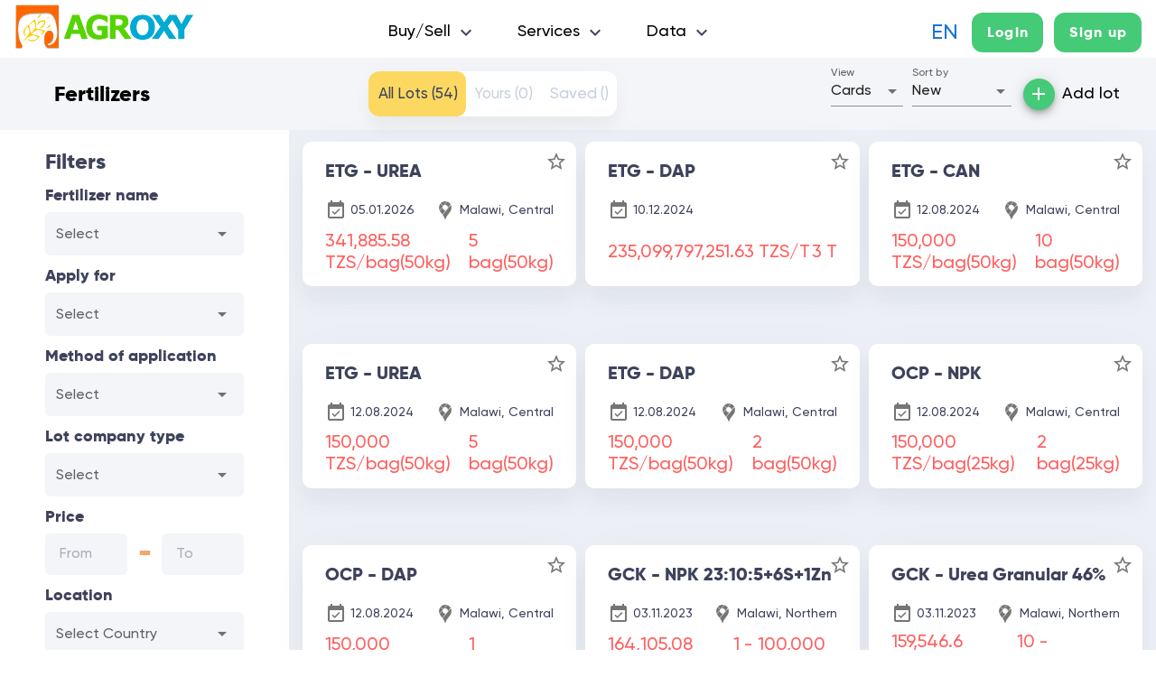

--- FILE ---
content_type: text/html; charset=utf-8
request_url: https://agroxy.africa/fertil/orders
body_size: 59232
content:
<!doctype html>
<html data-n-head-ssr lang="en-US" data-n-head="%7B%22lang%22:%7B%22ssr%22:%22en-US%22%7D%7D">
  <head >
    <meta data-n-head="ssr" charset="utf-8"><meta data-n-head="ssr" name="viewport" content="width=device-width, initial-scale=1"><meta data-n-head="ssr" data-hid="description" name="description" content=""><meta data-n-head="ssr" data-hid="charset" charset="utf-8"><meta data-n-head="ssr" data-hid="mobile-web-app-capable" name="mobile-web-app-capable" content="yes"><meta data-n-head="ssr" data-hid="apple-mobile-web-app-title" name="apple-mobile-web-app-title" content="AGROXY - Efficient Global Marketplace"><meta data-n-head="ssr" data-hid="og:type" name="og:type" property="og:type" content="website"><meta data-n-head="ssr" data-hid="og:title" name="og:title" property="og:title" content="AGROXY - Efficient Global Marketplace"><meta data-n-head="ssr" data-hid="og:site_name" name="og:site_name" property="og:site_name" content="AGROXY - Efficient Global Marketplace"><meta data-n-head="ssr" data-hid="og:description" name="og:description" property="og:description" content="Agroxy is a blockchain enabled ecosystem of regional information and trading platforms that facilitates domestic and cross-border buying and selling of agricultural commodities."><meta data-n-head="ssr" data-hid="fertilizerOrders" name="description" content="Sale, buy fertilizer products - agroxy.africa"><meta data-n-head="ssr" data-hid="i18n-og" property="og:locale" content="en_US"><meta data-n-head="ssr" data-hid="i18n-og-alt-sw-SW" property="og:locale:alternate" content="sw_SW"><meta data-n-head="ssr" data-hid="i18n-og-alt-fr-FR" property="og:locale:alternate" content="fr_FR"><title>Fertilizer Lots for sale | agroxy.africa</title><link data-n-head="ssr" rel="icon" type="image/x-icon" href="/favicon.ico"><link data-n-head="ssr" rel="stylesheet" type="text/css" href="https://fonts.googleapis.com/css?family=Gilroy:100,300,400,500,700,900&amp;display=swap"><link data-n-head="ssr" rel="stylesheet" type="text/css" href="https://cdn.jsdelivr.net/npm/@mdi/font@latest/css/materialdesignicons.min.css"><link data-n-head="ssr" data-hid="shortcut-icon" rel="shortcut icon" href="/_nuxt/icons/icon_64x64.5f2a13.png"><link data-n-head="ssr" data-hid="apple-touch-icon" rel="apple-touch-icon" href="/_nuxt/icons/icon_512x512.5f2a13.png" sizes="512x512"><link data-n-head="ssr" rel="manifest" href="/_nuxt/manifest.d1938bb9.json" data-hid="manifest"><link data-n-head="ssr" data-hid="i18n-alt-en" rel="alternate" href="/fertil/orders" hreflang="en"><link data-n-head="ssr" data-hid="i18n-alt-en-US" rel="alternate" href="/fertil/orders" hreflang="en-US"><link data-n-head="ssr" data-hid="i18n-alt-sw" rel="alternate" href="/sw/fertil/orders" hreflang="sw"><link data-n-head="ssr" data-hid="i18n-alt-sw-SW" rel="alternate" href="/sw/fertil/orders" hreflang="sw-SW"><link data-n-head="ssr" data-hid="i18n-alt-fr" rel="alternate" href="/fr/fertil/orders" hreflang="fr"><link data-n-head="ssr" data-hid="i18n-alt-fr-FR" rel="alternate" href="/fr/fertil/orders" hreflang="fr-FR"><link data-n-head="ssr" data-hid="i18n-xd" rel="alternate" href="/fertil/orders" hreflang="x-default"><link data-n-head="ssr" data-hid="i18n-can" rel="canonical" href="/fertil/orders"><style data-n-head="vuetify" type="text/css" id="vuetify-theme-stylesheet" nonce="undefined">.v-application a { color: #1976d2; }
.v-application .primary {
  background-color: #1976d2 !important;
  border-color: #1976d2 !important;
}
.v-application .primary--text {
  color: #1976d2 !important;
  caret-color: #1976d2 !important;
}
.v-application .primary.lighten-5 {
  background-color: #c7fdff !important;
  border-color: #c7fdff !important;
}
.v-application .primary--text.text--lighten-5 {
  color: #c7fdff !important;
  caret-color: #c7fdff !important;
}
.v-application .primary.lighten-4 {
  background-color: #a8e0ff !important;
  border-color: #a8e0ff !important;
}
.v-application .primary--text.text--lighten-4 {
  color: #a8e0ff !important;
  caret-color: #a8e0ff !important;
}
.v-application .primary.lighten-3 {
  background-color: #8ac5ff !important;
  border-color: #8ac5ff !important;
}
.v-application .primary--text.text--lighten-3 {
  color: #8ac5ff !important;
  caret-color: #8ac5ff !important;
}
.v-application .primary.lighten-2 {
  background-color: #6aaaff !important;
  border-color: #6aaaff !important;
}
.v-application .primary--text.text--lighten-2 {
  color: #6aaaff !important;
  caret-color: #6aaaff !important;
}
.v-application .primary.lighten-1 {
  background-color: #488fef !important;
  border-color: #488fef !important;
}
.v-application .primary--text.text--lighten-1 {
  color: #488fef !important;
  caret-color: #488fef !important;
}
.v-application .primary.darken-1 {
  background-color: #005eb6 !important;
  border-color: #005eb6 !important;
}
.v-application .primary--text.text--darken-1 {
  color: #005eb6 !important;
  caret-color: #005eb6 !important;
}
.v-application .primary.darken-2 {
  background-color: #00479b !important;
  border-color: #00479b !important;
}
.v-application .primary--text.text--darken-2 {
  color: #00479b !important;
  caret-color: #00479b !important;
}
.v-application .primary.darken-3 {
  background-color: #003180 !important;
  border-color: #003180 !important;
}
.v-application .primary--text.text--darken-3 {
  color: #003180 !important;
  caret-color: #003180 !important;
}
.v-application .primary.darken-4 {
  background-color: #001e67 !important;
  border-color: #001e67 !important;
}
.v-application .primary--text.text--darken-4 {
  color: #001e67 !important;
  caret-color: #001e67 !important;
}
.v-application .secondary {
  background-color: #ff8f00 !important;
  border-color: #ff8f00 !important;
}
.v-application .secondary--text {
  color: #ff8f00 !important;
  caret-color: #ff8f00 !important;
}
.v-application .secondary.lighten-5 {
  background-color: #ffff9f !important;
  border-color: #ffff9f !important;
}
.v-application .secondary--text.text--lighten-5 {
  color: #ffff9f !important;
  caret-color: #ffff9f !important;
}
.v-application .secondary.lighten-4 {
  background-color: #ffff83 !important;
  border-color: #ffff83 !important;
}
.v-application .secondary--text.text--lighten-4 {
  color: #ffff83 !important;
  caret-color: #ffff83 !important;
}
.v-application .secondary.lighten-3 {
  background-color: #ffe267 !important;
  border-color: #ffe267 !important;
}
.v-application .secondary--text.text--lighten-3 {
  color: #ffe267 !important;
  caret-color: #ffe267 !important;
}
.v-application .secondary.lighten-2 {
  background-color: #ffc64b !important;
  border-color: #ffc64b !important;
}
.v-application .secondary--text.text--lighten-2 {
  color: #ffc64b !important;
  caret-color: #ffc64b !important;
}
.v-application .secondary.lighten-1 {
  background-color: #ffaa2d !important;
  border-color: #ffaa2d !important;
}
.v-application .secondary--text.text--lighten-1 {
  color: #ffaa2d !important;
  caret-color: #ffaa2d !important;
}
.v-application .secondary.darken-1 {
  background-color: #df7500 !important;
  border-color: #df7500 !important;
}
.v-application .secondary--text.text--darken-1 {
  color: #df7500 !important;
  caret-color: #df7500 !important;
}
.v-application .secondary.darken-2 {
  background-color: #bf5b00 !important;
  border-color: #bf5b00 !important;
}
.v-application .secondary--text.text--darken-2 {
  color: #bf5b00 !important;
  caret-color: #bf5b00 !important;
}
.v-application .secondary.darken-3 {
  background-color: #a04200 !important;
  border-color: #a04200 !important;
}
.v-application .secondary--text.text--darken-3 {
  color: #a04200 !important;
  caret-color: #a04200 !important;
}
.v-application .secondary.darken-4 {
  background-color: #832900 !important;
  border-color: #832900 !important;
}
.v-application .secondary--text.text--darken-4 {
  color: #832900 !important;
  caret-color: #832900 !important;
}
.v-application .accent {
  background-color: #424242 !important;
  border-color: #424242 !important;
}
.v-application .accent--text {
  color: #424242 !important;
  caret-color: #424242 !important;
}
.v-application .accent.lighten-5 {
  background-color: #c1c1c1 !important;
  border-color: #c1c1c1 !important;
}
.v-application .accent--text.text--lighten-5 {
  color: #c1c1c1 !important;
  caret-color: #c1c1c1 !important;
}
.v-application .accent.lighten-4 {
  background-color: #a6a6a6 !important;
  border-color: #a6a6a6 !important;
}
.v-application .accent--text.text--lighten-4 {
  color: #a6a6a6 !important;
  caret-color: #a6a6a6 !important;
}
.v-application .accent.lighten-3 {
  background-color: #8b8b8b !important;
  border-color: #8b8b8b !important;
}
.v-application .accent--text.text--lighten-3 {
  color: #8b8b8b !important;
  caret-color: #8b8b8b !important;
}
.v-application .accent.lighten-2 {
  background-color: #727272 !important;
  border-color: #727272 !important;
}
.v-application .accent--text.text--lighten-2 {
  color: #727272 !important;
  caret-color: #727272 !important;
}
.v-application .accent.lighten-1 {
  background-color: #595959 !important;
  border-color: #595959 !important;
}
.v-application .accent--text.text--lighten-1 {
  color: #595959 !important;
  caret-color: #595959 !important;
}
.v-application .accent.darken-1 {
  background-color: #2c2c2c !important;
  border-color: #2c2c2c !important;
}
.v-application .accent--text.text--darken-1 {
  color: #2c2c2c !important;
  caret-color: #2c2c2c !important;
}
.v-application .accent.darken-2 {
  background-color: #171717 !important;
  border-color: #171717 !important;
}
.v-application .accent--text.text--darken-2 {
  color: #171717 !important;
  caret-color: #171717 !important;
}
.v-application .accent.darken-3 {
  background-color: #000000 !important;
  border-color: #000000 !important;
}
.v-application .accent--text.text--darken-3 {
  color: #000000 !important;
  caret-color: #000000 !important;
}
.v-application .accent.darken-4 {
  background-color: #000000 !important;
  border-color: #000000 !important;
}
.v-application .accent--text.text--darken-4 {
  color: #000000 !important;
  caret-color: #000000 !important;
}
.v-application .error {
  background-color: #dd2c00 !important;
  border-color: #dd2c00 !important;
}
.v-application .error--text {
  color: #dd2c00 !important;
  caret-color: #dd2c00 !important;
}
.v-application .error.lighten-5 {
  background-color: #ffc187 !important;
  border-color: #ffc187 !important;
}
.v-application .error--text.text--lighten-5 {
  color: #ffc187 !important;
  caret-color: #ffc187 !important;
}
.v-application .error.lighten-4 {
  background-color: #ffa46c !important;
  border-color: #ffa46c !important;
}
.v-application .error--text.text--lighten-4 {
  color: #ffa46c !important;
  caret-color: #ffa46c !important;
}
.v-application .error.lighten-3 {
  background-color: #ff8753 !important;
  border-color: #ff8753 !important;
}
.v-application .error--text.text--lighten-3 {
  color: #ff8753 !important;
  caret-color: #ff8753 !important;
}
.v-application .error.lighten-2 {
  background-color: #ff6a39 !important;
  border-color: #ff6a39 !important;
}
.v-application .error--text.text--lighten-2 {
  color: #ff6a39 !important;
  caret-color: #ff6a39 !important;
}
.v-application .error.lighten-1 {
  background-color: #fe4d1f !important;
  border-color: #fe4d1f !important;
}
.v-application .error--text.text--lighten-1 {
  color: #fe4d1f !important;
  caret-color: #fe4d1f !important;
}
.v-application .error.darken-1 {
  background-color: #bc0000 !important;
  border-color: #bc0000 !important;
}
.v-application .error--text.text--darken-1 {
  color: #bc0000 !important;
  caret-color: #bc0000 !important;
}
.v-application .error.darken-2 {
  background-color: #9d0000 !important;
  border-color: #9d0000 !important;
}
.v-application .error--text.text--darken-2 {
  color: #9d0000 !important;
  caret-color: #9d0000 !important;
}
.v-application .error.darken-3 {
  background-color: #7f0000 !important;
  border-color: #7f0000 !important;
}
.v-application .error--text.text--darken-3 {
  color: #7f0000 !important;
  caret-color: #7f0000 !important;
}
.v-application .error.darken-4 {
  background-color: #630000 !important;
  border-color: #630000 !important;
}
.v-application .error--text.text--darken-4 {
  color: #630000 !important;
  caret-color: #630000 !important;
}
.v-application .info {
  background-color: #26a69a !important;
  border-color: #26a69a !important;
}
.v-application .info--text {
  color: #26a69a !important;
  caret-color: #26a69a !important;
}
.v-application .info.lighten-5 {
  background-color: #c3ffff !important;
  border-color: #c3ffff !important;
}
.v-application .info--text.text--lighten-5 {
  color: #c3ffff !important;
  caret-color: #c3ffff !important;
}
.v-application .info.lighten-4 {
  background-color: #a5ffff !important;
  border-color: #a5ffff !important;
}
.v-application .info--text.text--lighten-4 {
  color: #a5ffff !important;
  caret-color: #a5ffff !important;
}
.v-application .info.lighten-3 {
  background-color: #87fbed !important;
  border-color: #87fbed !important;
}
.v-application .info--text.text--lighten-3 {
  color: #87fbed !important;
  caret-color: #87fbed !important;
}
.v-application .info.lighten-2 {
  background-color: #6aded0 !important;
  border-color: #6aded0 !important;
}
.v-application .info--text.text--lighten-2 {
  color: #6aded0 !important;
  caret-color: #6aded0 !important;
}
.v-application .info.lighten-1 {
  background-color: #4bc2b5 !important;
  border-color: #4bc2b5 !important;
}
.v-application .info--text.text--lighten-1 {
  color: #4bc2b5 !important;
  caret-color: #4bc2b5 !important;
}
.v-application .info.darken-1 {
  background-color: #008b80 !important;
  border-color: #008b80 !important;
}
.v-application .info--text.text--darken-1 {
  color: #008b80 !important;
  caret-color: #008b80 !important;
}
.v-application .info.darken-2 {
  background-color: #007167 !important;
  border-color: #007167 !important;
}
.v-application .info--text.text--darken-2 {
  color: #007167 !important;
  caret-color: #007167 !important;
}
.v-application .info.darken-3 {
  background-color: #00584f !important;
  border-color: #00584f !important;
}
.v-application .info--text.text--darken-3 {
  color: #00584f !important;
  caret-color: #00584f !important;
}
.v-application .info.darken-4 {
  background-color: #004038 !important;
  border-color: #004038 !important;
}
.v-application .info--text.text--darken-4 {
  color: #004038 !important;
  caret-color: #004038 !important;
}
.v-application .success {
  background-color: #00e676 !important;
  border-color: #00e676 !important;
}
.v-application .success--text {
  color: #00e676 !important;
  caret-color: #00e676 !important;
}
.v-application .success.lighten-5 {
  background-color: #ceffff !important;
  border-color: #ceffff !important;
}
.v-application .success--text.text--lighten-5 {
  color: #ceffff !important;
  caret-color: #ceffff !important;
}
.v-application .success.lighten-4 {
  background-color: #afffe4 !important;
  border-color: #afffe4 !important;
}
.v-application .success--text.text--lighten-4 {
  color: #afffe4 !important;
  caret-color: #afffe4 !important;
}
.v-application .success.lighten-3 {
  background-color: #8fffc8 !important;
  border-color: #8fffc8 !important;
}
.v-application .success--text.text--lighten-3 {
  color: #8fffc8 !important;
  caret-color: #8fffc8 !important;
}
.v-application .success.lighten-2 {
  background-color: #6dffac !important;
  border-color: #6dffac !important;
}
.v-application .success--text.text--lighten-2 {
  color: #6dffac !important;
  caret-color: #6dffac !important;
}
.v-application .success.lighten-1 {
  background-color: #47ff91 !important;
  border-color: #47ff91 !important;
}
.v-application .success--text.text--lighten-1 {
  color: #47ff91 !important;
  caret-color: #47ff91 !important;
}
.v-application .success.darken-1 {
  background-color: #00c95c !important;
  border-color: #00c95c !important;
}
.v-application .success--text.text--darken-1 {
  color: #00c95c !important;
  caret-color: #00c95c !important;
}
.v-application .success.darken-2 {
  background-color: #00ad43 !important;
  border-color: #00ad43 !important;
}
.v-application .success--text.text--darken-2 {
  color: #00ad43 !important;
  caret-color: #00ad43 !important;
}
.v-application .success.darken-3 {
  background-color: #009129 !important;
  border-color: #009129 !important;
}
.v-application .success--text.text--darken-3 {
  color: #009129 !important;
  caret-color: #009129 !important;
}
.v-application .success.darken-4 {
  background-color: #00760d !important;
  border-color: #00760d !important;
}
.v-application .success--text.text--darken-4 {
  color: #00760d !important;
  caret-color: #00760d !important;
}
.v-application .warning {
  background-color: #ffc107 !important;
  border-color: #ffc107 !important;
}
.v-application .warning--text {
  color: #ffc107 !important;
  caret-color: #ffc107 !important;
}
.v-application .warning.lighten-5 {
  background-color: #ffffae !important;
  border-color: #ffffae !important;
}
.v-application .warning--text.text--lighten-5 {
  color: #ffffae !important;
  caret-color: #ffffae !important;
}
.v-application .warning.lighten-4 {
  background-color: #ffff91 !important;
  border-color: #ffff91 !important;
}
.v-application .warning--text.text--lighten-4 {
  color: #ffff91 !important;
  caret-color: #ffff91 !important;
}
.v-application .warning.lighten-3 {
  background-color: #ffff74 !important;
  border-color: #ffff74 !important;
}
.v-application .warning--text.text--lighten-3 {
  color: #ffff74 !important;
  caret-color: #ffff74 !important;
}
.v-application .warning.lighten-2 {
  background-color: #fff956 !important;
  border-color: #fff956 !important;
}
.v-application .warning--text.text--lighten-2 {
  color: #fff956 !important;
  caret-color: #fff956 !important;
}
.v-application .warning.lighten-1 {
  background-color: #ffdd37 !important;
  border-color: #ffdd37 !important;
}
.v-application .warning--text.text--lighten-1 {
  color: #ffdd37 !important;
  caret-color: #ffdd37 !important;
}
.v-application .warning.darken-1 {
  background-color: #e0a600 !important;
  border-color: #e0a600 !important;
}
.v-application .warning--text.text--darken-1 {
  color: #e0a600 !important;
  caret-color: #e0a600 !important;
}
.v-application .warning.darken-2 {
  background-color: #c18c00 !important;
  border-color: #c18c00 !important;
}
.v-application .warning--text.text--darken-2 {
  color: #c18c00 !important;
  caret-color: #c18c00 !important;
}
.v-application .warning.darken-3 {
  background-color: #a27300 !important;
  border-color: #a27300 !important;
}
.v-application .warning--text.text--darken-3 {
  color: #a27300 !important;
  caret-color: #a27300 !important;
}
.v-application .warning.darken-4 {
  background-color: #855a00 !important;
  border-color: #855a00 !important;
}
.v-application .warning--text.text--darken-4 {
  color: #855a00 !important;
  caret-color: #855a00 !important;
}
.v-application .firmYelow {
  background-color: #fdd860 !important;
  border-color: #fdd860 !important;
}
.v-application .firmYelow--text {
  color: #fdd860 !important;
  caret-color: #fdd860 !important;
}
.v-application .firmYelow.lighten-5 {
  background-color: #ffffec !important;
  border-color: #ffffec !important;
}
.v-application .firmYelow--text.text--lighten-5 {
  color: #ffffec !important;
  caret-color: #ffffec !important;
}
.v-application .firmYelow.lighten-4 {
  background-color: #ffffcf !important;
  border-color: #ffffcf !important;
}
.v-application .firmYelow--text.text--lighten-4 {
  color: #ffffcf !important;
  caret-color: #ffffcf !important;
}
.v-application .firmYelow.lighten-3 {
  background-color: #ffffb2 !important;
  border-color: #ffffb2 !important;
}
.v-application .firmYelow--text.text--lighten-3 {
  color: #ffffb2 !important;
  caret-color: #ffffb2 !important;
}
.v-application .firmYelow.lighten-2 {
  background-color: #ffff97 !important;
  border-color: #ffff97 !important;
}
.v-application .firmYelow--text.text--lighten-2 {
  color: #ffff97 !important;
  caret-color: #ffff97 !important;
}
.v-application .firmYelow.lighten-1 {
  background-color: #fff47b !important;
  border-color: #fff47b !important;
}
.v-application .firmYelow--text.text--lighten-1 {
  color: #fff47b !important;
  caret-color: #fff47b !important;
}
.v-application .firmYelow.darken-1 {
  background-color: #dfbc45 !important;
  border-color: #dfbc45 !important;
}
.v-application .firmYelow--text.text--darken-1 {
  color: #dfbc45 !important;
  caret-color: #dfbc45 !important;
}
.v-application .firmYelow.darken-2 {
  background-color: #c1a228 !important;
  border-color: #c1a228 !important;
}
.v-application .firmYelow--text.text--darken-2 {
  color: #c1a228 !important;
  caret-color: #c1a228 !important;
}
.v-application .firmYelow.darken-3 {
  background-color: #a48700 !important;
  border-color: #a48700 !important;
}
.v-application .firmYelow--text.text--darken-3 {
  color: #a48700 !important;
  caret-color: #a48700 !important;
}
.v-application .firmYelow.darken-4 {
  background-color: #876e00 !important;
  border-color: #876e00 !important;
}
.v-application .firmYelow--text.text--darken-4 {
  color: #876e00 !important;
  caret-color: #876e00 !important;
}
.v-application .darkMint {
  background-color: #45ca77 !important;
  border-color: #45ca77 !important;
}
.v-application .darkMint--text {
  color: #45ca77 !important;
  caret-color: #45ca77 !important;
}
.v-application .darkMint.lighten-5 {
  background-color: #dcffff !important;
  border-color: #dcffff !important;
}
.v-application .darkMint--text.text--lighten-5 {
  color: #dcffff !important;
  caret-color: #dcffff !important;
}
.v-application .darkMint.lighten-4 {
  background-color: #beffe4 !important;
  border-color: #beffe4 !important;
}
.v-application .darkMint--text.text--lighten-4 {
  color: #beffe4 !important;
  caret-color: #beffe4 !important;
}
.v-application .darkMint.lighten-3 {
  background-color: #a1ffc8 !important;
  border-color: #a1ffc8 !important;
}
.v-application .darkMint--text.text--lighten-3 {
  color: #a1ffc8 !important;
  caret-color: #a1ffc8 !important;
}
.v-application .darkMint.lighten-2 {
  background-color: #83ffac !important;
  border-color: #83ffac !important;
}
.v-application .darkMint--text.text--lighten-2 {
  color: #83ffac !important;
  caret-color: #83ffac !important;
}
.v-application .darkMint.lighten-1 {
  background-color: #65e791 !important;
  border-color: #65e791 !important;
}
.v-application .darkMint--text.text--lighten-1 {
  color: #65e791 !important;
  caret-color: #65e791 !important;
}
.v-application .darkMint.darken-1 {
  background-color: #1dae5e !important;
  border-color: #1dae5e !important;
}
.v-application .darkMint--text.text--darken-1 {
  color: #1dae5e !important;
  caret-color: #1dae5e !important;
}
.v-application .darkMint.darken-2 {
  background-color: #009345 !important;
  border-color: #009345 !important;
}
.v-application .darkMint--text.text--darken-2 {
  color: #009345 !important;
  caret-color: #009345 !important;
}
.v-application .darkMint.darken-3 {
  background-color: #00782d !important;
  border-color: #00782d !important;
}
.v-application .darkMint--text.text--darken-3 {
  color: #00782d !important;
  caret-color: #00782d !important;
}
.v-application .darkMint.darken-4 {
  background-color: #005e16 !important;
  border-color: #005e16 !important;
}
.v-application .darkMint--text.text--darken-4 {
  color: #005e16 !important;
  caret-color: #005e16 !important;
}</style><script data-n-head="ssr" type="text/javascript">window.initMap = function(){
      window.dispatchEvent(new Event('maps-module:loaded'));
      window.addEventListener('maps-module:initiated', function(){
        setTimeout(function(){
          window.dispatchEvent(new Event('maps-module:loaded'));
        });
      });
    }</script><script data-n-head="ssr" src="//maps.googleapis.com/maps/api/js?key=AIzaSyD4APN3tA3z2xXMegkQvYJs2RRL8URaM-c&libraries=places&callback=initMap" defer async></script><script data-n-head="ssr" src="https://www.googletagmanager.com/gtag/js?id=G-N7B5N2YRT9" async></script><link rel="preload" href="/_nuxt/24fae0e.js" as="script"><link rel="preload" href="/_nuxt/476bc0d.js" as="script"><link rel="preload" href="/_nuxt/de7cec4.js" as="script"><link rel="preload" href="/_nuxt/8ba54eb.js" as="script"><link rel="preload" href="/_nuxt/a914c55.js" as="script"><link rel="preload" href="/_nuxt/0e44882.js" as="script"><link rel="preload" href="/_nuxt/4262729.js" as="script"><link rel="preload" href="/_nuxt/2fba8ad.js" as="script"><link rel="preload" href="/_nuxt/8236823.js" as="script"><style data-vue-ssr-id="2b344c40:0 26043338:0 cef1d124:0 2c80b65c:0 3603eea3:0 34faa30c:0 76fe1f5e:0 3678a95d:0 6c09027c:0 7931b9be:0 55a47f9c:0 01b64dfb:0 163639a9:0 111d1abd:0 1691f9d8:0 f992f912:0 404b0a57:0 6518c583:0 6af53de9:0 36e75fea:0 5b6b79bc:0 222253f0:0 36160c22:0 099836b6:0 6674c922:0 709683a2:0 46cae731:0 7b026e52:0 4abb1c06:0 436298a6:0 4ab40748:0 0a945237:0 1d552329:0 4de5f758:0 286dee70:0">.theme--light.v-application{background:#fff;color:rgba(0,0,0,.87)}.theme--light.v-application .text--primary{color:rgba(0,0,0,.87)!important}.theme--light.v-application .text--secondary{color:rgba(0,0,0,.6)!important}.theme--light.v-application .text--disabled{color:rgba(0,0,0,.38)!important}.theme--dark.v-application{background:#121212;color:#fff}.theme--dark.v-application .text--primary{color:#fff!important}.theme--dark.v-application .text--secondary{color:hsla(0,0%,100%,.7)!important}.theme--dark.v-application .text--disabled{color:hsla(0,0%,100%,.5)!important}.v-application{display:flex;position:relative}.v-application a{cursor:pointer}.v-application--is-rtl{direction:rtl}.v-application--wrap{backface-visibility:hidden;display:flex;flex:1 1 auto;flex-direction:column;max-width:100%;min-height:100vh;position:relative}@-moz-document url-prefix(){@media print{.v-application,.v-application--wrap{display:block}}}
.leaflet-cluster-anim .leaflet-marker-icon,.leaflet-cluster-anim .leaflet-marker-shadow{transition:transform .3s ease-out,opacity .3s ease-in}.leaflet-cluster-spider-leg{transition:stroke-dashoffset .3s ease-out,stroke-opacity .3s ease-in}.marker-cluster-small{background-color:hsla(91,60%,72%,.6)}.marker-cluster-small div{background-color:rgba(110,204,57,.6)}.marker-cluster-medium{background-color:rgba(241,211,87,.6)}.marker-cluster-medium div{background-color:rgba(240,194,12,.6)}.marker-cluster-large{background-color:hsla(18,97%,72%,.6)}.marker-cluster-large div{background-color:rgba(241,128,23,.6)}.leaflet-oldie .marker-cluster-small{background-color:#b5e28c}.leaflet-oldie .marker-cluster-small div{background-color:#6ecc39}.leaflet-oldie .marker-cluster-medium{background-color:#f1d357}.leaflet-oldie .marker-cluster-medium div{background-color:#f0c20c}.leaflet-oldie .marker-cluster-large{background-color:#fd9c73}.leaflet-oldie .marker-cluster-large div{background-color:#f18017}.marker-cluster{background-clip:padding-box;border-radius:20px}.marker-cluster div{border-radius:15px;font:12px "Helvetica Neue",Arial,Helvetica,sans-serif;height:30px;margin-left:5px;margin-top:5px;text-align:center;width:30px}.marker-cluster span{line-height:30px}@font-face{font-family:"Gilroy";font-style:normal;font-weight:300;src:local("Gilroy Light"),local("Gilroy-Light"),url(/_nuxt/fonts/Gilroylight.1b39105.woff) format("woff"),url(/_nuxt/fonts/Gilroylight.0e8ff4c.ttf) format("truetype")}@font-face{font-family:"Gilroy";font-style:normal;font-weight:500;src:local("Gilroy Medium"),local("Gilroy-Medium"),url(/_nuxt/fonts/Gilroy-Medium.d00e876.woff2) format("woff2"),url(/_nuxt/fonts/Gilroy-Medium.7ab5484.woff) format("woff"),url(/_nuxt/fonts/Gilroy-Medium.ef9daf9.ttf) format("truetype")}@font-face{font-family:"Gilroy";font-style:normal;font-weight:600;src:local("Gilroy Semibold"),local("Gilroy-Semibold"),url(/_nuxt/fonts/Gilroy-Semibold.aebaa8b.woff2) format("woff2"),url(/_nuxt/fonts/Gilroy-Semibold.9d2a1b7.woff) format("woff"),url(/_nuxt/fonts/Gilroy-Semibold.5805f87.ttf) format("truetype")}@font-face{font-family:"Gilroy";font-style:normal;font-weight:800;src:local("Gilroy ExtraBold"),local("Gilroy-ExtraBold"),url(/_nuxt/fonts/Gilroyextrabold.4e73578.woff2) format("woff2"),url(/_nuxt/fonts/Gilroyextrabold.21bab41.woff) format("woff"),url(/_nuxt/fonts/Gilroyextrabold.cccee94.ttf) format("truetype")}:root{--light-gold:#fdd861;--orangeCustom:#f5a565;--slate:#3e435c;--light-grey-blue:#aaaeb9;--light-blue-cust:#b9c4d8;--light-gray:#dce2eb;--grapefruit:#ff5f5f;--dark-mint:#45ca77;--robin-s-egg-blue:#98e4ff;--pale-grey:#f3f5f8;--bg-light:#eceff5;--link-color:#005fff}.root-icon{display:inline-block;flex-shrink:0;height:45px;width:40px}.root-icon--means-of-protection-b{background:url(/img/icons/company-icons.svg) -407px -522px no-repeat;background-size:744px}.root-icon--food-b{background:url(/img/icons/company-icons.svg) -406px -588px no-repeat;background-size:744px}.root-icon--meat-live-weight-b{background:url(/img/icons/company-icons.svg) -409px -643px no-repeat;background-size:744px}.root-icon--equipment-b{background:url(/img/icons/company-icons.svg) -379px -669px no-repeat;background-size:700px}.root-icon--technology-b{background:url(/img/icons/company-icons.svg) -407px -770px no-repeat;background-size:744px}.root-icon--livestock-b{background:url(/img/icons/company-icons.svg) -399px -830px no-repeat;background-size:744px}.root-icon--vegetables-b{background:url(/img/icons/company-icons.svg) -395px -893px no-repeat;background-size:744px}.root-icon--fruit-berries-nuts-b{background:url(/img/icons/company-icons.svg) -389px -949px no-repeat;background-size:744px}.root-icon--rye{background:url(/_nuxt/img/root-icons.18ce2bd.svg) -18px -3px no-repeat;background-size:744px}.root-icon--malt{background:url(/_nuxt/img/root-icons.18ce2bd.svg) -12px -308px no-repeat;background-size:744px}.root-icon--oats{background:url(/_nuxt/img/root-icons.18ce2bd.svg) -11px -225px no-repeat;background-size:744px}.root-icon--rozh-b{background:url(/_nuxt/img/root-icons.18ce2bd.svg) -18px -2px no-repeat;background-size:744px}.root-icon--jachmen-b{background:url(/_nuxt/img/root-icons.18ce2bd.svg) -13px -45px no-repeat;background-size:744px}.root-icon--pshenica-b{background:url(/_nuxt/img/root-icons.18ce2bd.svg) -14px -84px no-repeat;background-size:744px}.root-icon--oves-b{background:url(/_nuxt/img/root-icons.18ce2bd.svg) -6px -130px no-repeat;background-size:744px}.root-icon--kukuruza-b{background:url(/_nuxt/img/root-icons.18ce2bd.svg) -9px -172px no-repeat;background-size:744px}.root-icon--rice-b{background:url(/_nuxt/img/root-icons.18ce2bd.svg) -10px -225px no-repeat;background-size:744px}.root-icon--grechiha-b{background:url(/_nuxt/img/root-icons.18ce2bd.svg) -10px -355px no-repeat;background-size:744px}.root-icon--proso-b{background:url(/_nuxt/img/root-icons.18ce2bd.svg) -10px -396px no-repeat;background-size:744px}.root-icon--otrubi-b{background:url(/_nuxt/img/root-icons.18ce2bd.svg) -8px -438px no-repeat;background-size:744px}.root-icon--maslo-b{background:url(/_nuxt/img/root-icons.18ce2bd.svg) -275px -744px no-repeat;background-size:744px}.root-icon--wheat-bran-b{background:url(/_nuxt/img/root-icons.18ce2bd.svg) -15px -778px no-repeat;background-size:740px}.root-icon--gluten-b{background:url(/_nuxt/img/root-icons.18ce2bd.svg) -17px -827px no-repeat;background-size:744px}.root-icon--organic-products-wholesale-only-b{background:url(/_nuxt/img/root-icons.18ce2bd.svg) -389px -133px no-repeat;background-size:744px}.root-icon--brewing-barley-malt-b{background:url(/_nuxt/img/root-icons.18ce2bd.svg) -12px -308px no-repeat;background-size:744px}.root-icon--bobovye-b{background:url(/_nuxt/img/root-icons.18ce2bd.svg) -16px -528px no-repeat;background-size:744px}.root-icon--soja2-b{background:url(/_nuxt/img/root-icons.18ce2bd.svg) -17px -569px no-repeat;background-size:744px}.root-icon--zhmyh-b{background:url(/_nuxt/img/root-icons.18ce2bd.svg) -13px -864px no-repeat;background-size:720px}.root-icon--shrot-b{background:url(/_nuxt/img/root-icons.18ce2bd.svg) -14px -913px no-repeat;background-size:720px}.root-icon--fertilizers-b{background:url(/_nuxt/img/root-icons.18ce2bd.svg) -385px -178px no-repeat;background-size:744px}.root-icon--raps-b{background:url(/_nuxt/img/root-icons.18ce2bd.svg) -15px -637px no-repeat;background-size:744px}.root-icon--podsolnechnik-b{background:url(/_nuxt/img/root-icons.18ce2bd.svg) -16px -679px no-repeat;background-size:744px}.root-icon--sahar-b{background:url(/_nuxt/img/root-icons.18ce2bd.svg) -373px -4px no-repeat;background-size:744px}.root-icon--muka-b{background:url(/_nuxt/img/root-icons.18ce2bd.svg) -372px -46px no-repeat;background-size:744px}.root-icon--cereals-groats-b{background:url(/_nuxt/img/root-icons.18ce2bd.svg) -343px -86px no-repeat;background-size:700px}.dark-mint{color:#45ca77!important}.robin-s-egg-blue{color:#98e4ff!important}.orangeColor{color:#f5a565!important}.grapefruit{color:#ff5f5f!important}body{color:#3e435c}.btn-outline{border-width:2px}.btn{border-radius:12px;height:48px}.btn .btn-text{font-size:16px;text-transform:lowercase}.btn .btn-text:first-letter{text-transform:uppercase}.badge-pro{background-color:#fdd861;border-radius:10px;color:#000;font-size:10px;font-weight:700;height:17px;letter-spacing:.5px;line-height:17px;padding-bottom:0;text-align:center;width:31px}.main-container{margin-left:auto;margin-right:auto;max-width:1500px;padding:12px;width:100%}
.leaflet-image-layer,.leaflet-layer,.leaflet-marker-icon,.leaflet-marker-shadow,.leaflet-pane,.leaflet-pane>canvas,.leaflet-pane>svg,.leaflet-tile,.leaflet-tile-container,.leaflet-zoom-box{left:0;position:absolute;top:0}.leaflet-container{overflow:hidden}.leaflet-marker-icon,.leaflet-marker-shadow,.leaflet-tile{-webkit-user-select:none;-moz-user-select:none;user-select:none;-webkit-user-drag:none}.leaflet-tile::-moz-selection{background:transparent}.leaflet-tile::selection{background:transparent}.leaflet-safari .leaflet-tile{image-rendering:-webkit-optimize-contrast}.leaflet-safari .leaflet-tile-container{height:1600px;-webkit-transform-origin:0 0;width:1600px}.leaflet-marker-icon,.leaflet-marker-shadow{display:block}.leaflet-container .leaflet-overlay-pane svg{max-height:none!important;max-width:none!important}.leaflet-container .leaflet-marker-pane img,.leaflet-container .leaflet-shadow-pane img,.leaflet-container .leaflet-tile,.leaflet-container .leaflet-tile-pane img,.leaflet-container img.leaflet-image-layer{max-height:none!important;max-width:none!important;padding:0;width:auto}.leaflet-container img.leaflet-tile{mix-blend-mode:plus-lighter}.leaflet-container.leaflet-touch-zoom{touch-action:pan-x pan-y}.leaflet-container.leaflet-touch-drag{touch-action:none;touch-action:pinch-zoom}.leaflet-container.leaflet-touch-drag.leaflet-touch-zoom{touch-action:none}.leaflet-container{-webkit-tap-highlight-color:transparent}.leaflet-container a{-webkit-tap-highlight-color:rgba(51,181,229,.4)}.leaflet-tile{filter:inherit;visibility:hidden}.leaflet-tile-loaded{visibility:inherit}.leaflet-zoom-box{box-sizing:border-box;height:0;width:0;z-index:800}.leaflet-overlay-pane svg{-moz-user-select:none}.leaflet-pane{z-index:400}.leaflet-tile-pane{z-index:200}.leaflet-overlay-pane{z-index:400}.leaflet-shadow-pane{z-index:500}.leaflet-marker-pane{z-index:600}.leaflet-tooltip-pane{z-index:650}.leaflet-popup-pane{z-index:700}.leaflet-map-pane canvas{z-index:100}.leaflet-map-pane svg{z-index:200}.leaflet-vml-shape{height:1px;width:1px}.lvml{behavior:url(#default#VML);display:inline-block;position:absolute}.leaflet-control{pointer-events:visiblePainted;pointer-events:auto;position:relative;z-index:800}.leaflet-bottom,.leaflet-top{pointer-events:none;position:absolute;z-index:1000}.leaflet-top{top:0}.leaflet-right{right:0}.leaflet-bottom{bottom:0}.leaflet-left{left:0}.leaflet-control{clear:both;float:left}.leaflet-right .leaflet-control{float:right}.leaflet-top .leaflet-control{margin-top:10px}.leaflet-bottom .leaflet-control{margin-bottom:10px}.leaflet-left .leaflet-control{margin-left:10px}.leaflet-right .leaflet-control{margin-right:10px}.leaflet-fade-anim .leaflet-popup{opacity:0;transition:opacity .2s linear}.leaflet-fade-anim .leaflet-map-pane .leaflet-popup{opacity:1}.leaflet-zoom-animated{transform-origin:0 0}svg.leaflet-zoom-animated{will-change:transform}.leaflet-zoom-anim .leaflet-zoom-animated{transition:transform .25s cubic-bezier(0,0,.25,1)}.leaflet-pan-anim .leaflet-tile,.leaflet-zoom-anim .leaflet-tile{transition:none}.leaflet-zoom-anim .leaflet-zoom-hide{visibility:hidden}.leaflet-interactive{cursor:pointer}.leaflet-grab{cursor:grab}.leaflet-crosshair,.leaflet-crosshair .leaflet-interactive{cursor:crosshair}.leaflet-control,.leaflet-popup-pane{cursor:auto}.leaflet-dragging .leaflet-grab,.leaflet-dragging .leaflet-grab .leaflet-interactive,.leaflet-dragging .leaflet-marker-draggable{cursor:move;cursor:grabbing}.leaflet-image-layer,.leaflet-marker-icon,.leaflet-marker-shadow,.leaflet-pane>svg path,.leaflet-tile-container{pointer-events:none}.leaflet-image-layer.leaflet-interactive,.leaflet-marker-icon.leaflet-interactive,.leaflet-pane>svg path.leaflet-interactive,svg.leaflet-image-layer.leaflet-interactive path{pointer-events:visiblePainted;pointer-events:auto}.leaflet-container{background:#ddd;outline-offset:1px}.leaflet-container a{color:#0078a8}.leaflet-zoom-box{background:hsla(0,0%,100%,.5);border:2px dotted #38f}.leaflet-container{font-family:"Helvetica Neue",Arial,Helvetica,sans-serif;font-size:12px;font-size:.75rem;line-height:1.5}.leaflet-bar{border-radius:4px;box-shadow:0 1px 5px rgba(0,0,0,.65)}.leaflet-bar a{background-color:#fff;border-bottom:1px solid #ccc;color:#000;display:block;height:26px;line-height:26px;text-align:center;-webkit-text-decoration:none;text-decoration:none;width:26px}.leaflet-bar a,.leaflet-control-layers-toggle{background-position:50% 50%;background-repeat:no-repeat;display:block}.leaflet-bar a:focus,.leaflet-bar a:hover{background-color:#f4f4f4}.leaflet-bar a:first-child{border-top-left-radius:4px;border-top-right-radius:4px}.leaflet-bar a:last-child{border-bottom:none;border-bottom-left-radius:4px;border-bottom-right-radius:4px}.leaflet-bar a.leaflet-disabled{background-color:#f4f4f4;color:#bbb;cursor:default}.leaflet-touch .leaflet-bar a{height:30px;line-height:30px;width:30px}.leaflet-touch .leaflet-bar a:first-child{border-top-left-radius:2px;border-top-right-radius:2px}.leaflet-touch .leaflet-bar a:last-child{border-bottom-left-radius:2px;border-bottom-right-radius:2px}.leaflet-control-zoom-in,.leaflet-control-zoom-out{font:700 18px "Lucida Console",Monaco,monospace;text-indent:1px}.leaflet-touch .leaflet-control-zoom-in,.leaflet-touch .leaflet-control-zoom-out{font-size:22px}.leaflet-control-layers{background:#fff;border-radius:5px;box-shadow:0 1px 5px rgba(0,0,0,.4)}.leaflet-control-layers-toggle{background-image:url([data-uri]);height:36px;width:36px}.leaflet-retina .leaflet-control-layers-toggle{background-image:url(/_nuxt/img/layers-2x.4f0283c.png);background-size:26px 26px}.leaflet-touch .leaflet-control-layers-toggle{height:44px;width:44px}.leaflet-control-layers .leaflet-control-layers-list,.leaflet-control-layers-expanded .leaflet-control-layers-toggle{display:none}.leaflet-control-layers-expanded .leaflet-control-layers-list{display:block;position:relative}.leaflet-control-layers-expanded{background:#fff;color:#333;padding:6px 10px 6px 6px}.leaflet-control-layers-scrollbar{overflow-x:hidden;overflow-y:scroll;padding-right:5px}.leaflet-control-layers-selector{margin-top:2px;position:relative;top:1px}.leaflet-control-layers label{display:block;font-size:13px;font-size:1.08333em}.leaflet-control-layers-separator{border-top:1px solid #ddd;height:0;margin:5px -10px 5px -6px}.leaflet-default-icon-path{background-image:url(/_nuxt/img/marker-icon.2273e3d.png)}.leaflet-container .leaflet-control-attribution{background:#fff;background:hsla(0,0%,100%,.8);margin:0}.leaflet-control-attribution,.leaflet-control-scale-line{color:#333;line-height:1.4;padding:0 5px}.leaflet-control-attribution a{-webkit-text-decoration:none;text-decoration:none}.leaflet-control-attribution a:focus,.leaflet-control-attribution a:hover{-webkit-text-decoration:underline;text-decoration:underline}.leaflet-attribution-flag{display:inline!important;height:.6669em;vertical-align:baseline!important;width:1em}.leaflet-left .leaflet-control-scale{margin-left:5px}.leaflet-bottom .leaflet-control-scale{margin-bottom:5px}.leaflet-control-scale-line{background:hsla(0,0%,100%,.8);border:2px solid #777;border-top:none;box-sizing:border-box;line-height:1.1;padding:2px 5px 1px;text-shadow:1px 1px #fff;white-space:nowrap}.leaflet-control-scale-line:not(:first-child){border-bottom:none;border-top:2px solid #777;margin-top:-2px}.leaflet-control-scale-line:not(:first-child):not(:last-child){border-bottom:2px solid #777}.leaflet-touch .leaflet-bar,.leaflet-touch .leaflet-control-attribution,.leaflet-touch .leaflet-control-layers{box-shadow:none}.leaflet-touch .leaflet-bar,.leaflet-touch .leaflet-control-layers{background-clip:padding-box;border:2px solid rgba(0,0,0,.2)}.leaflet-popup{margin-bottom:20px;position:absolute;text-align:center}.leaflet-popup-content-wrapper{border-radius:12px;padding:1px;text-align:left}.leaflet-popup-content{font-size:13px;font-size:1.08333em;line-height:1.3;margin:13px 24px 13px 20px;min-height:1px}.leaflet-popup-content p{margin:1.3em 0}.leaflet-popup-tip-container{height:20px;left:50%;margin-left:-20px;margin-top:-1px;overflow:hidden;pointer-events:none;position:absolute;width:40px}.leaflet-popup-tip{height:17px;margin:-10px auto 0;padding:1px;pointer-events:auto;transform:rotate(45deg);width:17px}.leaflet-popup-content-wrapper,.leaflet-popup-tip{background:#fff;box-shadow:0 3px 14px rgba(0,0,0,.4);color:#333}.leaflet-container a.leaflet-popup-close-button{background:transparent;border:none;color:#757575;font:16px/24px Tahoma,Verdana,sans-serif;height:24px;position:absolute;right:0;text-align:center;-webkit-text-decoration:none;text-decoration:none;top:0;width:24px}.leaflet-container a.leaflet-popup-close-button:focus,.leaflet-container a.leaflet-popup-close-button:hover{color:#585858}.leaflet-popup-scrolled{overflow:auto}.leaflet-oldie .leaflet-popup-content-wrapper{-ms-zoom:1}.leaflet-oldie .leaflet-popup-tip{-ms-filter:"progid:DXImageTransform.Microsoft.Matrix(M11=0.70710678, M12=0.70710678, M21=-0.70710678, M22=0.70710678)";filter:progid:DXImageTransform.Microsoft.Matrix(M11=0.70710678,M12=0.70710678,M21=-0.70710678,M22=0.70710678);margin:0 auto;width:24px}.leaflet-oldie .leaflet-control-layers,.leaflet-oldie .leaflet-control-zoom,.leaflet-oldie .leaflet-popup-content-wrapper,.leaflet-oldie .leaflet-popup-tip{border:1px solid #999}.leaflet-div-icon{background:#fff;border:1px solid #666}.leaflet-tooltip{background-color:#fff;border:1px solid #fff;border-radius:3px;box-shadow:0 1px 3px rgba(0,0,0,.4);color:#222;padding:6px;pointer-events:none;position:absolute;-webkit-user-select:none;-moz-user-select:none;user-select:none;white-space:nowrap}.leaflet-tooltip.leaflet-interactive{cursor:pointer;pointer-events:auto}.leaflet-tooltip-bottom:before,.leaflet-tooltip-left:before,.leaflet-tooltip-right:before,.leaflet-tooltip-top:before{background:transparent;border:6px solid transparent;content:"";pointer-events:none;position:absolute}.leaflet-tooltip-bottom{margin-top:6px}.leaflet-tooltip-top{margin-top:-6px}.leaflet-tooltip-bottom:before,.leaflet-tooltip-top:before{left:50%;margin-left:-6px}.leaflet-tooltip-top:before{border-top-color:#fff;bottom:0;margin-bottom:-12px}.leaflet-tooltip-bottom:before{border-bottom-color:#fff;margin-left:-6px;margin-top:-12px;top:0}.leaflet-tooltip-left{margin-left:-6px}.leaflet-tooltip-right{margin-left:6px}.leaflet-tooltip-left:before,.leaflet-tooltip-right:before{margin-top:-6px;top:50%}.leaflet-tooltip-left:before{border-left-color:#fff;margin-right:-12px;right:0}.leaflet-tooltip-right:before{border-right-color:#fff;left:0;margin-left:-12px}@media print{.leaflet-control{-webkit-print-color-adjust:exact;print-color-adjust:exact}}
.v-main{display:flex;flex:1 0 auto;max-width:100%;transition:.2s cubic-bezier(.4,0,.2,1)}.v-main:not([data-booted=true]){transition:none!important}.v-main__wrap{flex:1 1 auto;max-width:100%;position:relative}@-moz-document url-prefix(){@media print{.v-main{display:block}}}
.theme--light.v-app-bar.v-toolbar.v-sheet{background-color:#f5f5f5}.theme--dark.v-app-bar.v-toolbar.v-sheet{background-color:#272727}.v-sheet.v-app-bar.v-toolbar{border-radius:0}.v-sheet.v-app-bar.v-toolbar:not(.v-sheet--outlined){box-shadow:0 2px 4px -1px rgba(0,0,0,.2),0 4px 5px 0 rgba(0,0,0,.14),0 1px 10px 0 rgba(0,0,0,.12)}.v-sheet.v-app-bar.v-toolbar.v-sheet--shaped{border-radius:16px 0}.v-app-bar:not([data-booted=true]){transition:none!important}.v-app-bar.v-app-bar--fixed{position:fixed;top:0;z-index:5}.v-app-bar.v-app-bar.v-app-bar--hide-shadow{box-shadow:0 0 0 0 rgba(0,0,0,.2),0 0 0 0 rgba(0,0,0,.14),0 0 0 0 rgba(0,0,0,.12)!important}.v-app-bar--fade-img-on-scroll .v-toolbar__image .v-image__image{transition:opacity .4s cubic-bezier(.4,0,.2,1)}.v-app-bar.v-toolbar--prominent.v-app-bar--shrink-on-scroll .v-toolbar__image{will-change:opacity}.v-app-bar.v-toolbar--prominent.v-app-bar--shrink-on-scroll.v-app-bar--collapse-on-scroll .v-toolbar__extension{display:none}.v-app-bar.v-toolbar--prominent.v-app-bar--shrink-on-scroll.v-app-bar--is-scrolled .v-toolbar__title{padding-top:9px}.v-app-bar.v-toolbar--prominent.v-app-bar--shrink-on-scroll.v-app-bar--is-scrolled:not(.v-app-bar--bottom) .v-toolbar__title{padding-bottom:9px}.v-app-bar.v-app-bar--shrink-on-scroll .v-toolbar__title{font-size:inherit}.v-app-bar-title__content,.v-app-bar-title__placeholder{overflow:hidden;text-overflow:ellipsis;white-space:nowrap}.v-app-bar-title__content{position:absolute}
.theme--light.v-toolbar.v-sheet{background-color:#fff}.theme--dark.v-toolbar.v-sheet{background-color:#272727}.v-sheet.v-toolbar{border-radius:0}.v-sheet.v-toolbar:not(.v-sheet--outlined){box-shadow:0 2px 4px -1px rgba(0,0,0,.2),0 4px 5px 0 rgba(0,0,0,.14),0 1px 10px 0 rgba(0,0,0,.12)}.v-sheet.v-toolbar.v-sheet--shaped{border-radius:16px 0}.v-toolbar{box-shadow:0 2px 4px -1px rgba(0,0,0,.2),0 4px 5px 0 rgba(0,0,0,.14),0 1px 10px 0 rgba(0,0,0,.12);contain:layout;display:block;flex:1 1 auto;max-width:100%;position:relative;transition:transform .2s cubic-bezier(.4,0,.2,1),background-color .2s cubic-bezier(.4,0,.2,1),left .2s cubic-bezier(.4,0,.2,1),right .2s cubic-bezier(.4,0,.2,1),box-shadow .28s cubic-bezier(.4,0,.2,1),max-width .25s cubic-bezier(.4,0,.2,1),width .25s cubic-bezier(.4,0,.2,1)}.v-toolbar .v-input{margin-top:0;padding-top:0}.v-toolbar__content,.v-toolbar__extension{padding:4px 16px}.v-toolbar__content .v-btn.v-btn--icon.v-size--default,.v-toolbar__extension .v-btn.v-btn--icon.v-size--default{height:48px;width:48px}.v-application--is-ltr .v-toolbar__content>.v-btn.v-btn--icon:first-child,.v-application--is-ltr .v-toolbar__extension>.v-btn.v-btn--icon:first-child{margin-left:-12px}.v-application--is-rtl .v-toolbar__content>.v-btn.v-btn--icon:first-child,.v-application--is-rtl .v-toolbar__extension>.v-btn.v-btn--icon:first-child{margin-right:-12px}.v-application--is-ltr .v-toolbar__content>.v-btn.v-btn--icon:first-child+.v-toolbar__title,.v-application--is-ltr .v-toolbar__extension>.v-btn.v-btn--icon:first-child+.v-toolbar__title{padding-left:20px}.v-application--is-rtl .v-toolbar__content>.v-btn.v-btn--icon:first-child+.v-toolbar__title,.v-application--is-rtl .v-toolbar__extension>.v-btn.v-btn--icon:first-child+.v-toolbar__title{padding-right:20px}.v-application--is-ltr .v-toolbar__content>.v-btn.v-btn--icon:last-child,.v-application--is-ltr .v-toolbar__extension>.v-btn.v-btn--icon:last-child{margin-right:-12px}.v-application--is-rtl .v-toolbar__content>.v-btn.v-btn--icon:last-child,.v-application--is-rtl .v-toolbar__extension>.v-btn.v-btn--icon:last-child{margin-left:-12px}.v-toolbar__content>.v-tabs,.v-toolbar__extension>.v-tabs{height:inherit;margin-bottom:-4px;margin-top:-4px}.v-toolbar__content>.v-tabs>.v-slide-group.v-tabs-bar,.v-toolbar__extension>.v-tabs>.v-slide-group.v-tabs-bar{background-color:inherit;height:inherit}.v-toolbar__content>.v-tabs:first-child,.v-toolbar__extension>.v-tabs:first-child{margin-left:-16px}.v-toolbar__content>.v-tabs:last-child,.v-toolbar__extension>.v-tabs:last-child{margin-right:-16px}.v-toolbar__content,.v-toolbar__extension{align-items:center;display:flex;position:relative;z-index:0}.v-toolbar__image{bottom:0;contain:strict;position:absolute;top:0;width:100%;z-index:0}.v-toolbar__image,.v-toolbar__image .v-image{border-radius:inherit}.v-toolbar__items{display:flex;height:inherit}.v-toolbar__items>.v-btn{border-radius:0;height:100%!important;max-height:none}.v-toolbar__title{font-size:1.25rem;line-height:1.5;overflow:hidden;text-overflow:ellipsis;white-space:nowrap}.v-toolbar.v-toolbar--absolute{position:absolute;top:0;z-index:1}.v-toolbar.v-toolbar--bottom{bottom:0;top:auto}.v-toolbar.v-toolbar--collapse .v-toolbar__title{white-space:nowrap}.v-toolbar.v-toolbar--collapsed{max-width:112px;overflow:hidden}.v-application--is-ltr .v-toolbar.v-toolbar--collapsed{border-bottom-right-radius:24px}.v-application--is-rtl .v-toolbar.v-toolbar--collapsed{border-bottom-left-radius:24px}.v-toolbar.v-toolbar--collapsed .v-toolbar__extension,.v-toolbar.v-toolbar--collapsed .v-toolbar__title{display:none}.v-toolbar--dense .v-toolbar__content,.v-toolbar--dense .v-toolbar__extension{padding-bottom:0;padding-top:0}.v-toolbar--flat{box-shadow:0 0 0 0 rgba(0,0,0,.2),0 0 0 0 rgba(0,0,0,.14),0 0 0 0 rgba(0,0,0,.12)!important}.v-toolbar--floating{display:inline-flex}.v-toolbar--prominent .v-toolbar__content{align-items:flex-start}.v-toolbar--prominent .v-toolbar__title{font-size:1.5rem;padding-top:6px}.v-toolbar--prominent:not(.v-toolbar--bottom) .v-toolbar__title{align-self:flex-end;padding-bottom:6px;padding-top:0}
.theme--light.v-sheet{background-color:#fff;border-color:#fff;color:rgba(0,0,0,.87)}.theme--light.v-sheet--outlined{border:thin solid rgba(0,0,0,.12)}.theme--dark.v-sheet{background-color:#1e1e1e;border-color:#1e1e1e;color:#fff}.theme--dark.v-sheet--outlined{border:thin solid hsla(0,0%,100%,.12)}.v-sheet{border-radius:0}.v-sheet:not(.v-sheet--outlined){box-shadow:0 0 0 0 rgba(0,0,0,.2),0 0 0 0 rgba(0,0,0,.14),0 0 0 0 rgba(0,0,0,.12)}.v-sheet.v-sheet--shaped{border-radius:16px 0}
@keyframes v-shake{59%{margin-left:0}60%,80%{margin-left:2px}70%,90%{margin-left:-2px}}.v-application .black{background-color:#000!important;border-color:#000!important}.v-application .black--text{caret-color:#000!important;color:#000!important}.v-application .white{background-color:#fff!important;border-color:#fff!important}.v-application .white--text{caret-color:#fff!important;color:#fff!important}.v-application .transparent{background-color:transparent!important;border-color:transparent!important}.v-application .transparent--text{caret-color:transparent!important;color:transparent!important}.v-application .red{background-color:#f44336!important;border-color:#f44336!important}.v-application .red--text{caret-color:#f44336!important;color:#f44336!important}.v-application .red.lighten-5{background-color:#ffebee!important;border-color:#ffebee!important}.v-application .red--text.text--lighten-5{caret-color:#ffebee!important;color:#ffebee!important}.v-application .red.lighten-4{background-color:#ffcdd2!important;border-color:#ffcdd2!important}.v-application .red--text.text--lighten-4{caret-color:#ffcdd2!important;color:#ffcdd2!important}.v-application .red.lighten-3{background-color:#ef9a9a!important;border-color:#ef9a9a!important}.v-application .red--text.text--lighten-3{caret-color:#ef9a9a!important;color:#ef9a9a!important}.v-application .red.lighten-2{background-color:#e57373!important;border-color:#e57373!important}.v-application .red--text.text--lighten-2{caret-color:#e57373!important;color:#e57373!important}.v-application .red.lighten-1{background-color:#ef5350!important;border-color:#ef5350!important}.v-application .red--text.text--lighten-1{caret-color:#ef5350!important;color:#ef5350!important}.v-application .red.darken-1{background-color:#e53935!important;border-color:#e53935!important}.v-application .red--text.text--darken-1{caret-color:#e53935!important;color:#e53935!important}.v-application .red.darken-2{background-color:#d32f2f!important;border-color:#d32f2f!important}.v-application .red--text.text--darken-2{caret-color:#d32f2f!important;color:#d32f2f!important}.v-application .red.darken-3{background-color:#c62828!important;border-color:#c62828!important}.v-application .red--text.text--darken-3{caret-color:#c62828!important;color:#c62828!important}.v-application .red.darken-4{background-color:#b71c1c!important;border-color:#b71c1c!important}.v-application .red--text.text--darken-4{caret-color:#b71c1c!important;color:#b71c1c!important}.v-application .red.accent-1{background-color:#ff8a80!important;border-color:#ff8a80!important}.v-application .red--text.text--accent-1{caret-color:#ff8a80!important;color:#ff8a80!important}.v-application .red.accent-2{background-color:#ff5252!important;border-color:#ff5252!important}.v-application .red--text.text--accent-2{caret-color:#ff5252!important;color:#ff5252!important}.v-application .red.accent-3{background-color:#ff1744!important;border-color:#ff1744!important}.v-application .red--text.text--accent-3{caret-color:#ff1744!important;color:#ff1744!important}.v-application .red.accent-4{background-color:#d50000!important;border-color:#d50000!important}.v-application .red--text.text--accent-4{caret-color:#d50000!important;color:#d50000!important}.v-application .pink{background-color:#e91e63!important;border-color:#e91e63!important}.v-application .pink--text{caret-color:#e91e63!important;color:#e91e63!important}.v-application .pink.lighten-5{background-color:#fce4ec!important;border-color:#fce4ec!important}.v-application .pink--text.text--lighten-5{caret-color:#fce4ec!important;color:#fce4ec!important}.v-application .pink.lighten-4{background-color:#f8bbd0!important;border-color:#f8bbd0!important}.v-application .pink--text.text--lighten-4{caret-color:#f8bbd0!important;color:#f8bbd0!important}.v-application .pink.lighten-3{background-color:#f48fb1!important;border-color:#f48fb1!important}.v-application .pink--text.text--lighten-3{caret-color:#f48fb1!important;color:#f48fb1!important}.v-application .pink.lighten-2{background-color:#f06292!important;border-color:#f06292!important}.v-application .pink--text.text--lighten-2{caret-color:#f06292!important;color:#f06292!important}.v-application .pink.lighten-1{background-color:#ec407a!important;border-color:#ec407a!important}.v-application .pink--text.text--lighten-1{caret-color:#ec407a!important;color:#ec407a!important}.v-application .pink.darken-1{background-color:#d81b60!important;border-color:#d81b60!important}.v-application .pink--text.text--darken-1{caret-color:#d81b60!important;color:#d81b60!important}.v-application .pink.darken-2{background-color:#c2185b!important;border-color:#c2185b!important}.v-application .pink--text.text--darken-2{caret-color:#c2185b!important;color:#c2185b!important}.v-application .pink.darken-3{background-color:#ad1457!important;border-color:#ad1457!important}.v-application .pink--text.text--darken-3{caret-color:#ad1457!important;color:#ad1457!important}.v-application .pink.darken-4{background-color:#880e4f!important;border-color:#880e4f!important}.v-application .pink--text.text--darken-4{caret-color:#880e4f!important;color:#880e4f!important}.v-application .pink.accent-1{background-color:#ff80ab!important;border-color:#ff80ab!important}.v-application .pink--text.text--accent-1{caret-color:#ff80ab!important;color:#ff80ab!important}.v-application .pink.accent-2{background-color:#ff4081!important;border-color:#ff4081!important}.v-application .pink--text.text--accent-2{caret-color:#ff4081!important;color:#ff4081!important}.v-application .pink.accent-3{background-color:#f50057!important;border-color:#f50057!important}.v-application .pink--text.text--accent-3{caret-color:#f50057!important;color:#f50057!important}.v-application .pink.accent-4{background-color:#c51162!important;border-color:#c51162!important}.v-application .pink--text.text--accent-4{caret-color:#c51162!important;color:#c51162!important}.v-application .purple{background-color:#9c27b0!important;border-color:#9c27b0!important}.v-application .purple--text{caret-color:#9c27b0!important;color:#9c27b0!important}.v-application .purple.lighten-5{background-color:#f3e5f5!important;border-color:#f3e5f5!important}.v-application .purple--text.text--lighten-5{caret-color:#f3e5f5!important;color:#f3e5f5!important}.v-application .purple.lighten-4{background-color:#e1bee7!important;border-color:#e1bee7!important}.v-application .purple--text.text--lighten-4{caret-color:#e1bee7!important;color:#e1bee7!important}.v-application .purple.lighten-3{background-color:#ce93d8!important;border-color:#ce93d8!important}.v-application .purple--text.text--lighten-3{caret-color:#ce93d8!important;color:#ce93d8!important}.v-application .purple.lighten-2{background-color:#ba68c8!important;border-color:#ba68c8!important}.v-application .purple--text.text--lighten-2{caret-color:#ba68c8!important;color:#ba68c8!important}.v-application .purple.lighten-1{background-color:#ab47bc!important;border-color:#ab47bc!important}.v-application .purple--text.text--lighten-1{caret-color:#ab47bc!important;color:#ab47bc!important}.v-application .purple.darken-1{background-color:#8e24aa!important;border-color:#8e24aa!important}.v-application .purple--text.text--darken-1{caret-color:#8e24aa!important;color:#8e24aa!important}.v-application .purple.darken-2{background-color:#7b1fa2!important;border-color:#7b1fa2!important}.v-application .purple--text.text--darken-2{caret-color:#7b1fa2!important;color:#7b1fa2!important}.v-application .purple.darken-3{background-color:#6a1b9a!important;border-color:#6a1b9a!important}.v-application .purple--text.text--darken-3{caret-color:#6a1b9a!important;color:#6a1b9a!important}.v-application .purple.darken-4{background-color:#4a148c!important;border-color:#4a148c!important}.v-application .purple--text.text--darken-4{caret-color:#4a148c!important;color:#4a148c!important}.v-application .purple.accent-1{background-color:#ea80fc!important;border-color:#ea80fc!important}.v-application .purple--text.text--accent-1{caret-color:#ea80fc!important;color:#ea80fc!important}.v-application .purple.accent-2{background-color:#e040fb!important;border-color:#e040fb!important}.v-application .purple--text.text--accent-2{caret-color:#e040fb!important;color:#e040fb!important}.v-application .purple.accent-3{background-color:#d500f9!important;border-color:#d500f9!important}.v-application .purple--text.text--accent-3{caret-color:#d500f9!important;color:#d500f9!important}.v-application .purple.accent-4{background-color:#a0f!important;border-color:#a0f!important}.v-application .purple--text.text--accent-4{caret-color:#a0f!important;color:#a0f!important}.v-application .deep-purple{background-color:#673ab7!important;border-color:#673ab7!important}.v-application .deep-purple--text{caret-color:#673ab7!important;color:#673ab7!important}.v-application .deep-purple.lighten-5{background-color:#ede7f6!important;border-color:#ede7f6!important}.v-application .deep-purple--text.text--lighten-5{caret-color:#ede7f6!important;color:#ede7f6!important}.v-application .deep-purple.lighten-4{background-color:#d1c4e9!important;border-color:#d1c4e9!important}.v-application .deep-purple--text.text--lighten-4{caret-color:#d1c4e9!important;color:#d1c4e9!important}.v-application .deep-purple.lighten-3{background-color:#b39ddb!important;border-color:#b39ddb!important}.v-application .deep-purple--text.text--lighten-3{caret-color:#b39ddb!important;color:#b39ddb!important}.v-application .deep-purple.lighten-2{background-color:#9575cd!important;border-color:#9575cd!important}.v-application .deep-purple--text.text--lighten-2{caret-color:#9575cd!important;color:#9575cd!important}.v-application .deep-purple.lighten-1{background-color:#7e57c2!important;border-color:#7e57c2!important}.v-application .deep-purple--text.text--lighten-1{caret-color:#7e57c2!important;color:#7e57c2!important}.v-application .deep-purple.darken-1{background-color:#5e35b1!important;border-color:#5e35b1!important}.v-application .deep-purple--text.text--darken-1{caret-color:#5e35b1!important;color:#5e35b1!important}.v-application .deep-purple.darken-2{background-color:#512da8!important;border-color:#512da8!important}.v-application .deep-purple--text.text--darken-2{caret-color:#512da8!important;color:#512da8!important}.v-application .deep-purple.darken-3{background-color:#4527a0!important;border-color:#4527a0!important}.v-application .deep-purple--text.text--darken-3{caret-color:#4527a0!important;color:#4527a0!important}.v-application .deep-purple.darken-4{background-color:#311b92!important;border-color:#311b92!important}.v-application .deep-purple--text.text--darken-4{caret-color:#311b92!important;color:#311b92!important}.v-application .deep-purple.accent-1{background-color:#b388ff!important;border-color:#b388ff!important}.v-application .deep-purple--text.text--accent-1{caret-color:#b388ff!important;color:#b388ff!important}.v-application .deep-purple.accent-2{background-color:#7c4dff!important;border-color:#7c4dff!important}.v-application .deep-purple--text.text--accent-2{caret-color:#7c4dff!important;color:#7c4dff!important}.v-application .deep-purple.accent-3{background-color:#651fff!important;border-color:#651fff!important}.v-application .deep-purple--text.text--accent-3{caret-color:#651fff!important;color:#651fff!important}.v-application .deep-purple.accent-4{background-color:#6200ea!important;border-color:#6200ea!important}.v-application .deep-purple--text.text--accent-4{caret-color:#6200ea!important;color:#6200ea!important}.v-application .indigo{background-color:#3f51b5!important;border-color:#3f51b5!important}.v-application .indigo--text{caret-color:#3f51b5!important;color:#3f51b5!important}.v-application .indigo.lighten-5{background-color:#e8eaf6!important;border-color:#e8eaf6!important}.v-application .indigo--text.text--lighten-5{caret-color:#e8eaf6!important;color:#e8eaf6!important}.v-application .indigo.lighten-4{background-color:#c5cae9!important;border-color:#c5cae9!important}.v-application .indigo--text.text--lighten-4{caret-color:#c5cae9!important;color:#c5cae9!important}.v-application .indigo.lighten-3{background-color:#9fa8da!important;border-color:#9fa8da!important}.v-application .indigo--text.text--lighten-3{caret-color:#9fa8da!important;color:#9fa8da!important}.v-application .indigo.lighten-2{background-color:#7986cb!important;border-color:#7986cb!important}.v-application .indigo--text.text--lighten-2{caret-color:#7986cb!important;color:#7986cb!important}.v-application .indigo.lighten-1{background-color:#5c6bc0!important;border-color:#5c6bc0!important}.v-application .indigo--text.text--lighten-1{caret-color:#5c6bc0!important;color:#5c6bc0!important}.v-application .indigo.darken-1{background-color:#3949ab!important;border-color:#3949ab!important}.v-application .indigo--text.text--darken-1{caret-color:#3949ab!important;color:#3949ab!important}.v-application .indigo.darken-2{background-color:#303f9f!important;border-color:#303f9f!important}.v-application .indigo--text.text--darken-2{caret-color:#303f9f!important;color:#303f9f!important}.v-application .indigo.darken-3{background-color:#283593!important;border-color:#283593!important}.v-application .indigo--text.text--darken-3{caret-color:#283593!important;color:#283593!important}.v-application .indigo.darken-4{background-color:#1a237e!important;border-color:#1a237e!important}.v-application .indigo--text.text--darken-4{caret-color:#1a237e!important;color:#1a237e!important}.v-application .indigo.accent-1{background-color:#8c9eff!important;border-color:#8c9eff!important}.v-application .indigo--text.text--accent-1{caret-color:#8c9eff!important;color:#8c9eff!important}.v-application .indigo.accent-2{background-color:#536dfe!important;border-color:#536dfe!important}.v-application .indigo--text.text--accent-2{caret-color:#536dfe!important;color:#536dfe!important}.v-application .indigo.accent-3{background-color:#3d5afe!important;border-color:#3d5afe!important}.v-application .indigo--text.text--accent-3{caret-color:#3d5afe!important;color:#3d5afe!important}.v-application .indigo.accent-4{background-color:#304ffe!important;border-color:#304ffe!important}.v-application .indigo--text.text--accent-4{caret-color:#304ffe!important;color:#304ffe!important}.v-application .blue{background-color:#2196f3!important;border-color:#2196f3!important}.v-application .blue--text{caret-color:#2196f3!important;color:#2196f3!important}.v-application .blue.lighten-5{background-color:#e3f2fd!important;border-color:#e3f2fd!important}.v-application .blue--text.text--lighten-5{caret-color:#e3f2fd!important;color:#e3f2fd!important}.v-application .blue.lighten-4{background-color:#bbdefb!important;border-color:#bbdefb!important}.v-application .blue--text.text--lighten-4{caret-color:#bbdefb!important;color:#bbdefb!important}.v-application .blue.lighten-3{background-color:#90caf9!important;border-color:#90caf9!important}.v-application .blue--text.text--lighten-3{caret-color:#90caf9!important;color:#90caf9!important}.v-application .blue.lighten-2{background-color:#64b5f6!important;border-color:#64b5f6!important}.v-application .blue--text.text--lighten-2{caret-color:#64b5f6!important;color:#64b5f6!important}.v-application .blue.lighten-1{background-color:#42a5f5!important;border-color:#42a5f5!important}.v-application .blue--text.text--lighten-1{caret-color:#42a5f5!important;color:#42a5f5!important}.v-application .blue.darken-1{background-color:#1e88e5!important;border-color:#1e88e5!important}.v-application .blue--text.text--darken-1{caret-color:#1e88e5!important;color:#1e88e5!important}.v-application .blue.darken-2{background-color:#1976d2!important;border-color:#1976d2!important}.v-application .blue--text.text--darken-2{caret-color:#1976d2!important;color:#1976d2!important}.v-application .blue.darken-3{background-color:#1565c0!important;border-color:#1565c0!important}.v-application .blue--text.text--darken-3{caret-color:#1565c0!important;color:#1565c0!important}.v-application .blue.darken-4{background-color:#0d47a1!important;border-color:#0d47a1!important}.v-application .blue--text.text--darken-4{caret-color:#0d47a1!important;color:#0d47a1!important}.v-application .blue.accent-1{background-color:#82b1ff!important;border-color:#82b1ff!important}.v-application .blue--text.text--accent-1{caret-color:#82b1ff!important;color:#82b1ff!important}.v-application .blue.accent-2{background-color:#448aff!important;border-color:#448aff!important}.v-application .blue--text.text--accent-2{caret-color:#448aff!important;color:#448aff!important}.v-application .blue.accent-3{background-color:#2979ff!important;border-color:#2979ff!important}.v-application .blue--text.text--accent-3{caret-color:#2979ff!important;color:#2979ff!important}.v-application .blue.accent-4{background-color:#2962ff!important;border-color:#2962ff!important}.v-application .blue--text.text--accent-4{caret-color:#2962ff!important;color:#2962ff!important}.v-application .light-blue{background-color:#03a9f4!important;border-color:#03a9f4!important}.v-application .light-blue--text{caret-color:#03a9f4!important;color:#03a9f4!important}.v-application .light-blue.lighten-5{background-color:#e1f5fe!important;border-color:#e1f5fe!important}.v-application .light-blue--text.text--lighten-5{caret-color:#e1f5fe!important;color:#e1f5fe!important}.v-application .light-blue.lighten-4{background-color:#b3e5fc!important;border-color:#b3e5fc!important}.v-application .light-blue--text.text--lighten-4{caret-color:#b3e5fc!important;color:#b3e5fc!important}.v-application .light-blue.lighten-3{background-color:#81d4fa!important;border-color:#81d4fa!important}.v-application .light-blue--text.text--lighten-3{caret-color:#81d4fa!important;color:#81d4fa!important}.v-application .light-blue.lighten-2{background-color:#4fc3f7!important;border-color:#4fc3f7!important}.v-application .light-blue--text.text--lighten-2{caret-color:#4fc3f7!important;color:#4fc3f7!important}.v-application .light-blue.lighten-1{background-color:#29b6f6!important;border-color:#29b6f6!important}.v-application .light-blue--text.text--lighten-1{caret-color:#29b6f6!important;color:#29b6f6!important}.v-application .light-blue.darken-1{background-color:#039be5!important;border-color:#039be5!important}.v-application .light-blue--text.text--darken-1{caret-color:#039be5!important;color:#039be5!important}.v-application .light-blue.darken-2{background-color:#0288d1!important;border-color:#0288d1!important}.v-application .light-blue--text.text--darken-2{caret-color:#0288d1!important;color:#0288d1!important}.v-application .light-blue.darken-3{background-color:#0277bd!important;border-color:#0277bd!important}.v-application .light-blue--text.text--darken-3{caret-color:#0277bd!important;color:#0277bd!important}.v-application .light-blue.darken-4{background-color:#01579b!important;border-color:#01579b!important}.v-application .light-blue--text.text--darken-4{caret-color:#01579b!important;color:#01579b!important}.v-application .light-blue.accent-1{background-color:#80d8ff!important;border-color:#80d8ff!important}.v-application .light-blue--text.text--accent-1{caret-color:#80d8ff!important;color:#80d8ff!important}.v-application .light-blue.accent-2{background-color:#40c4ff!important;border-color:#40c4ff!important}.v-application .light-blue--text.text--accent-2{caret-color:#40c4ff!important;color:#40c4ff!important}.v-application .light-blue.accent-3{background-color:#00b0ff!important;border-color:#00b0ff!important}.v-application .light-blue--text.text--accent-3{caret-color:#00b0ff!important;color:#00b0ff!important}.v-application .light-blue.accent-4{background-color:#0091ea!important;border-color:#0091ea!important}.v-application .light-blue--text.text--accent-4{caret-color:#0091ea!important;color:#0091ea!important}.v-application .cyan{background-color:#00bcd4!important;border-color:#00bcd4!important}.v-application .cyan--text{caret-color:#00bcd4!important;color:#00bcd4!important}.v-application .cyan.lighten-5{background-color:#e0f7fa!important;border-color:#e0f7fa!important}.v-application .cyan--text.text--lighten-5{caret-color:#e0f7fa!important;color:#e0f7fa!important}.v-application .cyan.lighten-4{background-color:#b2ebf2!important;border-color:#b2ebf2!important}.v-application .cyan--text.text--lighten-4{caret-color:#b2ebf2!important;color:#b2ebf2!important}.v-application .cyan.lighten-3{background-color:#80deea!important;border-color:#80deea!important}.v-application .cyan--text.text--lighten-3{caret-color:#80deea!important;color:#80deea!important}.v-application .cyan.lighten-2{background-color:#4dd0e1!important;border-color:#4dd0e1!important}.v-application .cyan--text.text--lighten-2{caret-color:#4dd0e1!important;color:#4dd0e1!important}.v-application .cyan.lighten-1{background-color:#26c6da!important;border-color:#26c6da!important}.v-application .cyan--text.text--lighten-1{caret-color:#26c6da!important;color:#26c6da!important}.v-application .cyan.darken-1{background-color:#00acc1!important;border-color:#00acc1!important}.v-application .cyan--text.text--darken-1{caret-color:#00acc1!important;color:#00acc1!important}.v-application .cyan.darken-2{background-color:#0097a7!important;border-color:#0097a7!important}.v-application .cyan--text.text--darken-2{caret-color:#0097a7!important;color:#0097a7!important}.v-application .cyan.darken-3{background-color:#00838f!important;border-color:#00838f!important}.v-application .cyan--text.text--darken-3{caret-color:#00838f!important;color:#00838f!important}.v-application .cyan.darken-4{background-color:#006064!important;border-color:#006064!important}.v-application .cyan--text.text--darken-4{caret-color:#006064!important;color:#006064!important}.v-application .cyan.accent-1{background-color:#84ffff!important;border-color:#84ffff!important}.v-application .cyan--text.text--accent-1{caret-color:#84ffff!important;color:#84ffff!important}.v-application .cyan.accent-2{background-color:#18ffff!important;border-color:#18ffff!important}.v-application .cyan--text.text--accent-2{caret-color:#18ffff!important;color:#18ffff!important}.v-application .cyan.accent-3{background-color:#00e5ff!important;border-color:#00e5ff!important}.v-application .cyan--text.text--accent-3{caret-color:#00e5ff!important;color:#00e5ff!important}.v-application .cyan.accent-4{background-color:#00b8d4!important;border-color:#00b8d4!important}.v-application .cyan--text.text--accent-4{caret-color:#00b8d4!important;color:#00b8d4!important}.v-application .teal{background-color:#009688!important;border-color:#009688!important}.v-application .teal--text{caret-color:#009688!important;color:#009688!important}.v-application .teal.lighten-5{background-color:#e0f2f1!important;border-color:#e0f2f1!important}.v-application .teal--text.text--lighten-5{caret-color:#e0f2f1!important;color:#e0f2f1!important}.v-application .teal.lighten-4{background-color:#b2dfdb!important;border-color:#b2dfdb!important}.v-application .teal--text.text--lighten-4{caret-color:#b2dfdb!important;color:#b2dfdb!important}.v-application .teal.lighten-3{background-color:#80cbc4!important;border-color:#80cbc4!important}.v-application .teal--text.text--lighten-3{caret-color:#80cbc4!important;color:#80cbc4!important}.v-application .teal.lighten-2{background-color:#4db6ac!important;border-color:#4db6ac!important}.v-application .teal--text.text--lighten-2{caret-color:#4db6ac!important;color:#4db6ac!important}.v-application .teal.lighten-1{background-color:#26a69a!important;border-color:#26a69a!important}.v-application .teal--text.text--lighten-1{caret-color:#26a69a!important;color:#26a69a!important}.v-application .teal.darken-1{background-color:#00897b!important;border-color:#00897b!important}.v-application .teal--text.text--darken-1{caret-color:#00897b!important;color:#00897b!important}.v-application .teal.darken-2{background-color:#00796b!important;border-color:#00796b!important}.v-application .teal--text.text--darken-2{caret-color:#00796b!important;color:#00796b!important}.v-application .teal.darken-3{background-color:#00695c!important;border-color:#00695c!important}.v-application .teal--text.text--darken-3{caret-color:#00695c!important;color:#00695c!important}.v-application .teal.darken-4{background-color:#004d40!important;border-color:#004d40!important}.v-application .teal--text.text--darken-4{caret-color:#004d40!important;color:#004d40!important}.v-application .teal.accent-1{background-color:#a7ffeb!important;border-color:#a7ffeb!important}.v-application .teal--text.text--accent-1{caret-color:#a7ffeb!important;color:#a7ffeb!important}.v-application .teal.accent-2{background-color:#64ffda!important;border-color:#64ffda!important}.v-application .teal--text.text--accent-2{caret-color:#64ffda!important;color:#64ffda!important}.v-application .teal.accent-3{background-color:#1de9b6!important;border-color:#1de9b6!important}.v-application .teal--text.text--accent-3{caret-color:#1de9b6!important;color:#1de9b6!important}.v-application .teal.accent-4{background-color:#00bfa5!important;border-color:#00bfa5!important}.v-application .teal--text.text--accent-4{caret-color:#00bfa5!important;color:#00bfa5!important}.v-application .green{background-color:#4caf50!important;border-color:#4caf50!important}.v-application .green--text{caret-color:#4caf50!important;color:#4caf50!important}.v-application .green.lighten-5{background-color:#e8f5e9!important;border-color:#e8f5e9!important}.v-application .green--text.text--lighten-5{caret-color:#e8f5e9!important;color:#e8f5e9!important}.v-application .green.lighten-4{background-color:#c8e6c9!important;border-color:#c8e6c9!important}.v-application .green--text.text--lighten-4{caret-color:#c8e6c9!important;color:#c8e6c9!important}.v-application .green.lighten-3{background-color:#a5d6a7!important;border-color:#a5d6a7!important}.v-application .green--text.text--lighten-3{caret-color:#a5d6a7!important;color:#a5d6a7!important}.v-application .green.lighten-2{background-color:#81c784!important;border-color:#81c784!important}.v-application .green--text.text--lighten-2{caret-color:#81c784!important;color:#81c784!important}.v-application .green.lighten-1{background-color:#66bb6a!important;border-color:#66bb6a!important}.v-application .green--text.text--lighten-1{caret-color:#66bb6a!important;color:#66bb6a!important}.v-application .green.darken-1{background-color:#43a047!important;border-color:#43a047!important}.v-application .green--text.text--darken-1{caret-color:#43a047!important;color:#43a047!important}.v-application .green.darken-2{background-color:#388e3c!important;border-color:#388e3c!important}.v-application .green--text.text--darken-2{caret-color:#388e3c!important;color:#388e3c!important}.v-application .green.darken-3{background-color:#2e7d32!important;border-color:#2e7d32!important}.v-application .green--text.text--darken-3{caret-color:#2e7d32!important;color:#2e7d32!important}.v-application .green.darken-4{background-color:#1b5e20!important;border-color:#1b5e20!important}.v-application .green--text.text--darken-4{caret-color:#1b5e20!important;color:#1b5e20!important}.v-application .green.accent-1{background-color:#b9f6ca!important;border-color:#b9f6ca!important}.v-application .green--text.text--accent-1{caret-color:#b9f6ca!important;color:#b9f6ca!important}.v-application .green.accent-2{background-color:#69f0ae!important;border-color:#69f0ae!important}.v-application .green--text.text--accent-2{caret-color:#69f0ae!important;color:#69f0ae!important}.v-application .green.accent-3{background-color:#00e676!important;border-color:#00e676!important}.v-application .green--text.text--accent-3{caret-color:#00e676!important;color:#00e676!important}.v-application .green.accent-4{background-color:#00c853!important;border-color:#00c853!important}.v-application .green--text.text--accent-4{caret-color:#00c853!important;color:#00c853!important}.v-application .light-green{background-color:#8bc34a!important;border-color:#8bc34a!important}.v-application .light-green--text{caret-color:#8bc34a!important;color:#8bc34a!important}.v-application .light-green.lighten-5{background-color:#f1f8e9!important;border-color:#f1f8e9!important}.v-application .light-green--text.text--lighten-5{caret-color:#f1f8e9!important;color:#f1f8e9!important}.v-application .light-green.lighten-4{background-color:#dcedc8!important;border-color:#dcedc8!important}.v-application .light-green--text.text--lighten-4{caret-color:#dcedc8!important;color:#dcedc8!important}.v-application .light-green.lighten-3{background-color:#c5e1a5!important;border-color:#c5e1a5!important}.v-application .light-green--text.text--lighten-3{caret-color:#c5e1a5!important;color:#c5e1a5!important}.v-application .light-green.lighten-2{background-color:#aed581!important;border-color:#aed581!important}.v-application .light-green--text.text--lighten-2{caret-color:#aed581!important;color:#aed581!important}.v-application .light-green.lighten-1{background-color:#9ccc65!important;border-color:#9ccc65!important}.v-application .light-green--text.text--lighten-1{caret-color:#9ccc65!important;color:#9ccc65!important}.v-application .light-green.darken-1{background-color:#7cb342!important;border-color:#7cb342!important}.v-application .light-green--text.text--darken-1{caret-color:#7cb342!important;color:#7cb342!important}.v-application .light-green.darken-2{background-color:#689f38!important;border-color:#689f38!important}.v-application .light-green--text.text--darken-2{caret-color:#689f38!important;color:#689f38!important}.v-application .light-green.darken-3{background-color:#558b2f!important;border-color:#558b2f!important}.v-application .light-green--text.text--darken-3{caret-color:#558b2f!important;color:#558b2f!important}.v-application .light-green.darken-4{background-color:#33691e!important;border-color:#33691e!important}.v-application .light-green--text.text--darken-4{caret-color:#33691e!important;color:#33691e!important}.v-application .light-green.accent-1{background-color:#ccff90!important;border-color:#ccff90!important}.v-application .light-green--text.text--accent-1{caret-color:#ccff90!important;color:#ccff90!important}.v-application .light-green.accent-2{background-color:#b2ff59!important;border-color:#b2ff59!important}.v-application .light-green--text.text--accent-2{caret-color:#b2ff59!important;color:#b2ff59!important}.v-application .light-green.accent-3{background-color:#76ff03!important;border-color:#76ff03!important}.v-application .light-green--text.text--accent-3{caret-color:#76ff03!important;color:#76ff03!important}.v-application .light-green.accent-4{background-color:#64dd17!important;border-color:#64dd17!important}.v-application .light-green--text.text--accent-4{caret-color:#64dd17!important;color:#64dd17!important}.v-application .lime{background-color:#cddc39!important;border-color:#cddc39!important}.v-application .lime--text{caret-color:#cddc39!important;color:#cddc39!important}.v-application .lime.lighten-5{background-color:#f9fbe7!important;border-color:#f9fbe7!important}.v-application .lime--text.text--lighten-5{caret-color:#f9fbe7!important;color:#f9fbe7!important}.v-application .lime.lighten-4{background-color:#f0f4c3!important;border-color:#f0f4c3!important}.v-application .lime--text.text--lighten-4{caret-color:#f0f4c3!important;color:#f0f4c3!important}.v-application .lime.lighten-3{background-color:#e6ee9c!important;border-color:#e6ee9c!important}.v-application .lime--text.text--lighten-3{caret-color:#e6ee9c!important;color:#e6ee9c!important}.v-application .lime.lighten-2{background-color:#dce775!important;border-color:#dce775!important}.v-application .lime--text.text--lighten-2{caret-color:#dce775!important;color:#dce775!important}.v-application .lime.lighten-1{background-color:#d4e157!important;border-color:#d4e157!important}.v-application .lime--text.text--lighten-1{caret-color:#d4e157!important;color:#d4e157!important}.v-application .lime.darken-1{background-color:#c0ca33!important;border-color:#c0ca33!important}.v-application .lime--text.text--darken-1{caret-color:#c0ca33!important;color:#c0ca33!important}.v-application .lime.darken-2{background-color:#afb42b!important;border-color:#afb42b!important}.v-application .lime--text.text--darken-2{caret-color:#afb42b!important;color:#afb42b!important}.v-application .lime.darken-3{background-color:#9e9d24!important;border-color:#9e9d24!important}.v-application .lime--text.text--darken-3{caret-color:#9e9d24!important;color:#9e9d24!important}.v-application .lime.darken-4{background-color:#827717!important;border-color:#827717!important}.v-application .lime--text.text--darken-4{caret-color:#827717!important;color:#827717!important}.v-application .lime.accent-1{background-color:#f4ff81!important;border-color:#f4ff81!important}.v-application .lime--text.text--accent-1{caret-color:#f4ff81!important;color:#f4ff81!important}.v-application .lime.accent-2{background-color:#eeff41!important;border-color:#eeff41!important}.v-application .lime--text.text--accent-2{caret-color:#eeff41!important;color:#eeff41!important}.v-application .lime.accent-3{background-color:#c6ff00!important;border-color:#c6ff00!important}.v-application .lime--text.text--accent-3{caret-color:#c6ff00!important;color:#c6ff00!important}.v-application .lime.accent-4{background-color:#aeea00!important;border-color:#aeea00!important}.v-application .lime--text.text--accent-4{caret-color:#aeea00!important;color:#aeea00!important}.v-application .yellow{background-color:#ffeb3b!important;border-color:#ffeb3b!important}.v-application .yellow--text{caret-color:#ffeb3b!important;color:#ffeb3b!important}.v-application .yellow.lighten-5{background-color:#fffde7!important;border-color:#fffde7!important}.v-application .yellow--text.text--lighten-5{caret-color:#fffde7!important;color:#fffde7!important}.v-application .yellow.lighten-4{background-color:#fff9c4!important;border-color:#fff9c4!important}.v-application .yellow--text.text--lighten-4{caret-color:#fff9c4!important;color:#fff9c4!important}.v-application .yellow.lighten-3{background-color:#fff59d!important;border-color:#fff59d!important}.v-application .yellow--text.text--lighten-3{caret-color:#fff59d!important;color:#fff59d!important}.v-application .yellow.lighten-2{background-color:#fff176!important;border-color:#fff176!important}.v-application .yellow--text.text--lighten-2{caret-color:#fff176!important;color:#fff176!important}.v-application .yellow.lighten-1{background-color:#ffee58!important;border-color:#ffee58!important}.v-application .yellow--text.text--lighten-1{caret-color:#ffee58!important;color:#ffee58!important}.v-application .yellow.darken-1{background-color:#fdd835!important;border-color:#fdd835!important}.v-application .yellow--text.text--darken-1{caret-color:#fdd835!important;color:#fdd835!important}.v-application .yellow.darken-2{background-color:#fbc02d!important;border-color:#fbc02d!important}.v-application .yellow--text.text--darken-2{caret-color:#fbc02d!important;color:#fbc02d!important}.v-application .yellow.darken-3{background-color:#f9a825!important;border-color:#f9a825!important}.v-application .yellow--text.text--darken-3{caret-color:#f9a825!important;color:#f9a825!important}.v-application .yellow.darken-4{background-color:#f57f17!important;border-color:#f57f17!important}.v-application .yellow--text.text--darken-4{caret-color:#f57f17!important;color:#f57f17!important}.v-application .yellow.accent-1{background-color:#ffff8d!important;border-color:#ffff8d!important}.v-application .yellow--text.text--accent-1{caret-color:#ffff8d!important;color:#ffff8d!important}.v-application .yellow.accent-2{background-color:#ff0!important;border-color:#ff0!important}.v-application .yellow--text.text--accent-2{caret-color:#ff0!important;color:#ff0!important}.v-application .yellow.accent-3{background-color:#ffea00!important;border-color:#ffea00!important}.v-application .yellow--text.text--accent-3{caret-color:#ffea00!important;color:#ffea00!important}.v-application .yellow.accent-4{background-color:#ffd600!important;border-color:#ffd600!important}.v-application .yellow--text.text--accent-4{caret-color:#ffd600!important;color:#ffd600!important}.v-application .amber{background-color:#ffc107!important;border-color:#ffc107!important}.v-application .amber--text{caret-color:#ffc107!important;color:#ffc107!important}.v-application .amber.lighten-5{background-color:#fff8e1!important;border-color:#fff8e1!important}.v-application .amber--text.text--lighten-5{caret-color:#fff8e1!important;color:#fff8e1!important}.v-application .amber.lighten-4{background-color:#ffecb3!important;border-color:#ffecb3!important}.v-application .amber--text.text--lighten-4{caret-color:#ffecb3!important;color:#ffecb3!important}.v-application .amber.lighten-3{background-color:#ffe082!important;border-color:#ffe082!important}.v-application .amber--text.text--lighten-3{caret-color:#ffe082!important;color:#ffe082!important}.v-application .amber.lighten-2{background-color:#ffd54f!important;border-color:#ffd54f!important}.v-application .amber--text.text--lighten-2{caret-color:#ffd54f!important;color:#ffd54f!important}.v-application .amber.lighten-1{background-color:#ffca28!important;border-color:#ffca28!important}.v-application .amber--text.text--lighten-1{caret-color:#ffca28!important;color:#ffca28!important}.v-application .amber.darken-1{background-color:#ffb300!important;border-color:#ffb300!important}.v-application .amber--text.text--darken-1{caret-color:#ffb300!important;color:#ffb300!important}.v-application .amber.darken-2{background-color:#ffa000!important;border-color:#ffa000!important}.v-application .amber--text.text--darken-2{caret-color:#ffa000!important;color:#ffa000!important}.v-application .amber.darken-3{background-color:#ff8f00!important;border-color:#ff8f00!important}.v-application .amber--text.text--darken-3{caret-color:#ff8f00!important;color:#ff8f00!important}.v-application .amber.darken-4{background-color:#ff6f00!important;border-color:#ff6f00!important}.v-application .amber--text.text--darken-4{caret-color:#ff6f00!important;color:#ff6f00!important}.v-application .amber.accent-1{background-color:#ffe57f!important;border-color:#ffe57f!important}.v-application .amber--text.text--accent-1{caret-color:#ffe57f!important;color:#ffe57f!important}.v-application .amber.accent-2{background-color:#ffd740!important;border-color:#ffd740!important}.v-application .amber--text.text--accent-2{caret-color:#ffd740!important;color:#ffd740!important}.v-application .amber.accent-3{background-color:#ffc400!important;border-color:#ffc400!important}.v-application .amber--text.text--accent-3{caret-color:#ffc400!important;color:#ffc400!important}.v-application .amber.accent-4{background-color:#ffab00!important;border-color:#ffab00!important}.v-application .amber--text.text--accent-4{caret-color:#ffab00!important;color:#ffab00!important}.v-application .orange{background-color:#ff9800!important;border-color:#ff9800!important}.v-application .orange--text{caret-color:#ff9800!important;color:#ff9800!important}.v-application .orange.lighten-5{background-color:#fff3e0!important;border-color:#fff3e0!important}.v-application .orange--text.text--lighten-5{caret-color:#fff3e0!important;color:#fff3e0!important}.v-application .orange.lighten-4{background-color:#ffe0b2!important;border-color:#ffe0b2!important}.v-application .orange--text.text--lighten-4{caret-color:#ffe0b2!important;color:#ffe0b2!important}.v-application .orange.lighten-3{background-color:#ffcc80!important;border-color:#ffcc80!important}.v-application .orange--text.text--lighten-3{caret-color:#ffcc80!important;color:#ffcc80!important}.v-application .orange.lighten-2{background-color:#ffb74d!important;border-color:#ffb74d!important}.v-application .orange--text.text--lighten-2{caret-color:#ffb74d!important;color:#ffb74d!important}.v-application .orange.lighten-1{background-color:#ffa726!important;border-color:#ffa726!important}.v-application .orange--text.text--lighten-1{caret-color:#ffa726!important;color:#ffa726!important}.v-application .orange.darken-1{background-color:#fb8c00!important;border-color:#fb8c00!important}.v-application .orange--text.text--darken-1{caret-color:#fb8c00!important;color:#fb8c00!important}.v-application .orange.darken-2{background-color:#f57c00!important;border-color:#f57c00!important}.v-application .orange--text.text--darken-2{caret-color:#f57c00!important;color:#f57c00!important}.v-application .orange.darken-3{background-color:#ef6c00!important;border-color:#ef6c00!important}.v-application .orange--text.text--darken-3{caret-color:#ef6c00!important;color:#ef6c00!important}.v-application .orange.darken-4{background-color:#e65100!important;border-color:#e65100!important}.v-application .orange--text.text--darken-4{caret-color:#e65100!important;color:#e65100!important}.v-application .orange.accent-1{background-color:#ffd180!important;border-color:#ffd180!important}.v-application .orange--text.text--accent-1{caret-color:#ffd180!important;color:#ffd180!important}.v-application .orange.accent-2{background-color:#ffab40!important;border-color:#ffab40!important}.v-application .orange--text.text--accent-2{caret-color:#ffab40!important;color:#ffab40!important}.v-application .orange.accent-3{background-color:#ff9100!important;border-color:#ff9100!important}.v-application .orange--text.text--accent-3{caret-color:#ff9100!important;color:#ff9100!important}.v-application .orange.accent-4{background-color:#ff6d00!important;border-color:#ff6d00!important}.v-application .orange--text.text--accent-4{caret-color:#ff6d00!important;color:#ff6d00!important}.v-application .deep-orange{background-color:#ff5722!important;border-color:#ff5722!important}.v-application .deep-orange--text{caret-color:#ff5722!important;color:#ff5722!important}.v-application .deep-orange.lighten-5{background-color:#fbe9e7!important;border-color:#fbe9e7!important}.v-application .deep-orange--text.text--lighten-5{caret-color:#fbe9e7!important;color:#fbe9e7!important}.v-application .deep-orange.lighten-4{background-color:#ffccbc!important;border-color:#ffccbc!important}.v-application .deep-orange--text.text--lighten-4{caret-color:#ffccbc!important;color:#ffccbc!important}.v-application .deep-orange.lighten-3{background-color:#ffab91!important;border-color:#ffab91!important}.v-application .deep-orange--text.text--lighten-3{caret-color:#ffab91!important;color:#ffab91!important}.v-application .deep-orange.lighten-2{background-color:#ff8a65!important;border-color:#ff8a65!important}.v-application .deep-orange--text.text--lighten-2{caret-color:#ff8a65!important;color:#ff8a65!important}.v-application .deep-orange.lighten-1{background-color:#ff7043!important;border-color:#ff7043!important}.v-application .deep-orange--text.text--lighten-1{caret-color:#ff7043!important;color:#ff7043!important}.v-application .deep-orange.darken-1{background-color:#f4511e!important;border-color:#f4511e!important}.v-application .deep-orange--text.text--darken-1{caret-color:#f4511e!important;color:#f4511e!important}.v-application .deep-orange.darken-2{background-color:#e64a19!important;border-color:#e64a19!important}.v-application .deep-orange--text.text--darken-2{caret-color:#e64a19!important;color:#e64a19!important}.v-application .deep-orange.darken-3{background-color:#d84315!important;border-color:#d84315!important}.v-application .deep-orange--text.text--darken-3{caret-color:#d84315!important;color:#d84315!important}.v-application .deep-orange.darken-4{background-color:#bf360c!important;border-color:#bf360c!important}.v-application .deep-orange--text.text--darken-4{caret-color:#bf360c!important;color:#bf360c!important}.v-application .deep-orange.accent-1{background-color:#ff9e80!important;border-color:#ff9e80!important}.v-application .deep-orange--text.text--accent-1{caret-color:#ff9e80!important;color:#ff9e80!important}.v-application .deep-orange.accent-2{background-color:#ff6e40!important;border-color:#ff6e40!important}.v-application .deep-orange--text.text--accent-2{caret-color:#ff6e40!important;color:#ff6e40!important}.v-application .deep-orange.accent-3{background-color:#ff3d00!important;border-color:#ff3d00!important}.v-application .deep-orange--text.text--accent-3{caret-color:#ff3d00!important;color:#ff3d00!important}.v-application .deep-orange.accent-4{background-color:#dd2c00!important;border-color:#dd2c00!important}.v-application .deep-orange--text.text--accent-4{caret-color:#dd2c00!important;color:#dd2c00!important}.v-application .brown{background-color:#795548!important;border-color:#795548!important}.v-application .brown--text{caret-color:#795548!important;color:#795548!important}.v-application .brown.lighten-5{background-color:#efebe9!important;border-color:#efebe9!important}.v-application .brown--text.text--lighten-5{caret-color:#efebe9!important;color:#efebe9!important}.v-application .brown.lighten-4{background-color:#d7ccc8!important;border-color:#d7ccc8!important}.v-application .brown--text.text--lighten-4{caret-color:#d7ccc8!important;color:#d7ccc8!important}.v-application .brown.lighten-3{background-color:#bcaaa4!important;border-color:#bcaaa4!important}.v-application .brown--text.text--lighten-3{caret-color:#bcaaa4!important;color:#bcaaa4!important}.v-application .brown.lighten-2{background-color:#a1887f!important;border-color:#a1887f!important}.v-application .brown--text.text--lighten-2{caret-color:#a1887f!important;color:#a1887f!important}.v-application .brown.lighten-1{background-color:#8d6e63!important;border-color:#8d6e63!important}.v-application .brown--text.text--lighten-1{caret-color:#8d6e63!important;color:#8d6e63!important}.v-application .brown.darken-1{background-color:#6d4c41!important;border-color:#6d4c41!important}.v-application .brown--text.text--darken-1{caret-color:#6d4c41!important;color:#6d4c41!important}.v-application .brown.darken-2{background-color:#5d4037!important;border-color:#5d4037!important}.v-application .brown--text.text--darken-2{caret-color:#5d4037!important;color:#5d4037!important}.v-application .brown.darken-3{background-color:#4e342e!important;border-color:#4e342e!important}.v-application .brown--text.text--darken-3{caret-color:#4e342e!important;color:#4e342e!important}.v-application .brown.darken-4{background-color:#3e2723!important;border-color:#3e2723!important}.v-application .brown--text.text--darken-4{caret-color:#3e2723!important;color:#3e2723!important}.v-application .blue-grey{background-color:#607d8b!important;border-color:#607d8b!important}.v-application .blue-grey--text{caret-color:#607d8b!important;color:#607d8b!important}.v-application .blue-grey.lighten-5{background-color:#eceff1!important;border-color:#eceff1!important}.v-application .blue-grey--text.text--lighten-5{caret-color:#eceff1!important;color:#eceff1!important}.v-application .blue-grey.lighten-4{background-color:#cfd8dc!important;border-color:#cfd8dc!important}.v-application .blue-grey--text.text--lighten-4{caret-color:#cfd8dc!important;color:#cfd8dc!important}.v-application .blue-grey.lighten-3{background-color:#b0bec5!important;border-color:#b0bec5!important}.v-application .blue-grey--text.text--lighten-3{caret-color:#b0bec5!important;color:#b0bec5!important}.v-application .blue-grey.lighten-2{background-color:#90a4ae!important;border-color:#90a4ae!important}.v-application .blue-grey--text.text--lighten-2{caret-color:#90a4ae!important;color:#90a4ae!important}.v-application .blue-grey.lighten-1{background-color:#78909c!important;border-color:#78909c!important}.v-application .blue-grey--text.text--lighten-1{caret-color:#78909c!important;color:#78909c!important}.v-application .blue-grey.darken-1{background-color:#546e7a!important;border-color:#546e7a!important}.v-application .blue-grey--text.text--darken-1{caret-color:#546e7a!important;color:#546e7a!important}.v-application .blue-grey.darken-2{background-color:#455a64!important;border-color:#455a64!important}.v-application .blue-grey--text.text--darken-2{caret-color:#455a64!important;color:#455a64!important}.v-application .blue-grey.darken-3{background-color:#37474f!important;border-color:#37474f!important}.v-application .blue-grey--text.text--darken-3{caret-color:#37474f!important;color:#37474f!important}.v-application .blue-grey.darken-4{background-color:#263238!important;border-color:#263238!important}.v-application .blue-grey--text.text--darken-4{caret-color:#263238!important;color:#263238!important}.v-application .grey{background-color:#9e9e9e!important;border-color:#9e9e9e!important}.v-application .grey--text{caret-color:#9e9e9e!important;color:#9e9e9e!important}.v-application .grey.lighten-5{background-color:#fafafa!important;border-color:#fafafa!important}.v-application .grey--text.text--lighten-5{caret-color:#fafafa!important;color:#fafafa!important}.v-application .grey.lighten-4{background-color:#f5f5f5!important;border-color:#f5f5f5!important}.v-application .grey--text.text--lighten-4{caret-color:#f5f5f5!important;color:#f5f5f5!important}.v-application .grey.lighten-3{background-color:#eee!important;border-color:#eee!important}.v-application .grey--text.text--lighten-3{caret-color:#eee!important;color:#eee!important}.v-application .grey.lighten-2{background-color:#e0e0e0!important;border-color:#e0e0e0!important}.v-application .grey--text.text--lighten-2{caret-color:#e0e0e0!important;color:#e0e0e0!important}.v-application .grey.lighten-1{background-color:#bdbdbd!important;border-color:#bdbdbd!important}.v-application .grey--text.text--lighten-1{caret-color:#bdbdbd!important;color:#bdbdbd!important}.v-application .grey.darken-1{background-color:#757575!important;border-color:#757575!important}.v-application .grey--text.text--darken-1{caret-color:#757575!important;color:#757575!important}.v-application .grey.darken-2{background-color:#616161!important;border-color:#616161!important}.v-application .grey--text.text--darken-2{caret-color:#616161!important;color:#616161!important}.v-application .grey.darken-3{background-color:#424242!important;border-color:#424242!important}.v-application .grey--text.text--darken-3{caret-color:#424242!important;color:#424242!important}.v-application .grey.darken-4{background-color:#212121!important;border-color:#212121!important}.v-application .grey--text.text--darken-4{caret-color:#212121!important;color:#212121!important}.v-application .shades.black{background-color:#000!important;border-color:#000!important}.v-application .shades--text.text--black{caret-color:#000!important;color:#000!important}.v-application .shades.white{background-color:#fff!important;border-color:#fff!important}.v-application .shades--text.text--white{caret-color:#fff!important;color:#fff!important}.v-application .shades.transparent{background-color:transparent!important;border-color:transparent!important}.v-application .shades--text.text--transparent{caret-color:transparent!important;color:transparent!important}/*!
 * ress.css • v2.0.4
 * MIT License
 * github.com/filipelinhares/ress
 */html{box-sizing:border-box;overflow-y:scroll;-webkit-text-size-adjust:100%;-moz-tab-size:4;-o-tab-size:4;tab-size:4;word-break:normal}*,:after,:before{background-repeat:no-repeat;box-sizing:inherit}:after,:before{text-decoration:inherit;vertical-align:inherit}*{margin:0;padding:0}hr{height:0;overflow:visible}details,main{display:block}summary{display:list-item}small{font-size:80%}[hidden]{display:none}abbr[title]{border-bottom:none;text-decoration:underline;-webkit-text-decoration:underline dotted;text-decoration:underline dotted}a{background-color:transparent}a:active,a:hover{outline-width:0}code,kbd,pre,samp{font-family:monospace,monospace}pre{font-size:1em}b,strong{font-weight:bolder}sub,sup{font-size:75%;line-height:0;position:relative;vertical-align:baseline}sub{bottom:-.25em}sup{top:-.5em}input{border-radius:0}[disabled]{cursor:default}[type=number]::-webkit-inner-spin-button,[type=number]::-webkit-outer-spin-button{height:auto}[type=search]{-webkit-appearance:textfield;outline-offset:-2px}[type=search]::-webkit-search-cancel-button,[type=search]::-webkit-search-decoration{-webkit-appearance:none}textarea{overflow:auto;resize:vertical}button,input,optgroup,select,textarea{font:inherit}optgroup{font-weight:700}button{overflow:visible}button,select{text-transform:none}[role=button],[type=button],[type=reset],[type=submit],button{color:inherit;cursor:pointer}[type=button]::-moz-focus-inner,[type=reset]::-moz-focus-inner,[type=submit]::-moz-focus-inner,button::-moz-focus-inner{border-style:none;padding:0}[type=button]::-moz-focus-inner,[type=reset]::-moz-focus-inner,[type=submit]::-moz-focus-inner,button:-moz-focusring{outline:1px dotted ButtonText}[type=reset],[type=submit],button,html [type=button]{-webkit-appearance:button}button,input,select,textarea{background-color:transparent;border-style:none}select{-moz-appearance:none;-webkit-appearance:none}select::-ms-expand{display:none}select::-ms-value{color:currentColor}legend{border:0;color:inherit;display:table;max-width:100%;white-space:normal}::-webkit-file-upload-button{-webkit-appearance:button;color:inherit;font:inherit}img{border-style:none}progress{vertical-align:baseline}@media screen{[hidden~=screen]{display:inherit}[hidden~=screen]:not(:active):not(:focus):not(:target){position:absolute!important;clip:rect(0 0 0 0)!important}}[aria-busy=true]{cursor:progress}[aria-controls]{cursor:pointer}[aria-disabled=true]{cursor:default}.v-application .elevation-24{box-shadow:0 11px 15px -7px rgba(0,0,0,.2),0 24px 38px 3px rgba(0,0,0,.14),0 9px 46px 8px rgba(0,0,0,.12)!important}.v-application .elevation-23{box-shadow:0 11px 14px -7px rgba(0,0,0,.2),0 23px 36px 3px rgba(0,0,0,.14),0 9px 44px 8px rgba(0,0,0,.12)!important}.v-application .elevation-22{box-shadow:0 10px 14px -6px rgba(0,0,0,.2),0 22px 35px 3px rgba(0,0,0,.14),0 8px 42px 7px rgba(0,0,0,.12)!important}.v-application .elevation-21{box-shadow:0 10px 13px -6px rgba(0,0,0,.2),0 21px 33px 3px rgba(0,0,0,.14),0 8px 40px 7px rgba(0,0,0,.12)!important}.v-application .elevation-20{box-shadow:0 10px 13px -6px rgba(0,0,0,.2),0 20px 31px 3px rgba(0,0,0,.14),0 8px 38px 7px rgba(0,0,0,.12)!important}.v-application .elevation-19{box-shadow:0 9px 12px -6px rgba(0,0,0,.2),0 19px 29px 2px rgba(0,0,0,.14),0 7px 36px 6px rgba(0,0,0,.12)!important}.v-application .elevation-18{box-shadow:0 9px 11px -5px rgba(0,0,0,.2),0 18px 28px 2px rgba(0,0,0,.14),0 7px 34px 6px rgba(0,0,0,.12)!important}.v-application .elevation-17{box-shadow:0 8px 11px -5px rgba(0,0,0,.2),0 17px 26px 2px rgba(0,0,0,.14),0 6px 32px 5px rgba(0,0,0,.12)!important}.v-application .elevation-16{box-shadow:0 8px 10px -5px rgba(0,0,0,.2),0 16px 24px 2px rgba(0,0,0,.14),0 6px 30px 5px rgba(0,0,0,.12)!important}.v-application .elevation-15{box-shadow:0 8px 9px -5px rgba(0,0,0,.2),0 15px 22px 2px rgba(0,0,0,.14),0 6px 28px 5px rgba(0,0,0,.12)!important}.v-application .elevation-14{box-shadow:0 7px 9px -4px rgba(0,0,0,.2),0 14px 21px 2px rgba(0,0,0,.14),0 5px 26px 4px rgba(0,0,0,.12)!important}.v-application .elevation-13{box-shadow:0 7px 8px -4px rgba(0,0,0,.2),0 13px 19px 2px rgba(0,0,0,.14),0 5px 24px 4px rgba(0,0,0,.12)!important}.v-application .elevation-12{box-shadow:0 7px 8px -4px rgba(0,0,0,.2),0 12px 17px 2px rgba(0,0,0,.14),0 5px 22px 4px rgba(0,0,0,.12)!important}.v-application .elevation-11{box-shadow:0 6px 7px -4px rgba(0,0,0,.2),0 11px 15px 1px rgba(0,0,0,.14),0 4px 20px 3px rgba(0,0,0,.12)!important}.v-application .elevation-10{box-shadow:0 6px 6px -3px rgba(0,0,0,.2),0 10px 14px 1px rgba(0,0,0,.14),0 4px 18px 3px rgba(0,0,0,.12)!important}.v-application .elevation-9{box-shadow:0 5px 6px -3px rgba(0,0,0,.2),0 9px 12px 1px rgba(0,0,0,.14),0 3px 16px 2px rgba(0,0,0,.12)!important}.v-application .elevation-8{box-shadow:0 5px 5px -3px rgba(0,0,0,.2),0 8px 10px 1px rgba(0,0,0,.14),0 3px 14px 2px rgba(0,0,0,.12)!important}.v-application .elevation-7{box-shadow:0 4px 5px -2px rgba(0,0,0,.2),0 7px 10px 1px rgba(0,0,0,.14),0 2px 16px 1px rgba(0,0,0,.12)!important}.v-application .elevation-6{box-shadow:0 3px 5px -1px rgba(0,0,0,.2),0 6px 10px 0 rgba(0,0,0,.14),0 1px 18px 0 rgba(0,0,0,.12)!important}.v-application .elevation-5{box-shadow:0 3px 5px -1px rgba(0,0,0,.2),0 5px 8px 0 rgba(0,0,0,.14),0 1px 14px 0 rgba(0,0,0,.12)!important}.v-application .elevation-4{box-shadow:0 2px 4px -1px rgba(0,0,0,.2),0 4px 5px 0 rgba(0,0,0,.14),0 1px 10px 0 rgba(0,0,0,.12)!important}.v-application .elevation-3{box-shadow:0 3px 3px -2px rgba(0,0,0,.2),0 3px 4px 0 rgba(0,0,0,.14),0 1px 8px 0 rgba(0,0,0,.12)!important}.v-application .elevation-2{box-shadow:0 3px 1px -2px rgba(0,0,0,.2),0 2px 2px 0 rgba(0,0,0,.14),0 1px 5px 0 rgba(0,0,0,.12)!important}.v-application .elevation-1{box-shadow:0 2px 1px -1px rgba(0,0,0,.2),0 1px 1px 0 rgba(0,0,0,.14),0 1px 3px 0 rgba(0,0,0,.12)!important}.v-application .elevation-0{box-shadow:0 0 0 0 rgba(0,0,0,.2),0 0 0 0 rgba(0,0,0,.14),0 0 0 0 rgba(0,0,0,.12)!important}.carousel-transition-enter{transform:translate(100%)}.carousel-transition-leave,.carousel-transition-leave-to{position:absolute;top:0;transform:translate(-100%)}.carousel-reverse-transition-enter{transform:translate(-100%)}.carousel-reverse-transition-leave,.carousel-reverse-transition-leave-to{position:absolute;top:0;transform:translate(100%)}.dialog-transition-enter-active,.dialog-transition-leave-active{pointer-events:none!important}.dialog-transition-enter,.dialog-transition-leave-to{opacity:0;transform:scale(.5)}.dialog-transition-enter-to,.dialog-transition-leave{opacity:1}.dialog-bottom-transition-enter,.dialog-bottom-transition-leave-to{transform:translateY(100%)}.dialog-top-transition-enter,.dialog-top-transition-leave-to{transform:translateY(-100%)}.picker-reverse-transition-enter-active,.picker-reverse-transition-leave-active,.picker-transition-enter-active,.picker-transition-leave-active{transition:.3s cubic-bezier(0,0,.2,1)}.picker-reverse-transition-enter,.picker-reverse-transition-leave-to,.picker-transition-enter,.picker-transition-leave-to{opacity:0}.picker-reverse-transition-leave,.picker-reverse-transition-leave-active,.picker-reverse-transition-leave-to,.picker-transition-leave,.picker-transition-leave-active,.picker-transition-leave-to{position:absolute!important}.picker-transition-enter{transform:translateY(100%)}.picker-reverse-transition-enter,.picker-transition-leave-to{transform:translateY(-100%)}.picker-reverse-transition-leave-to{transform:translateY(100%)}.picker-title-transition-enter-to,.picker-title-transition-leave{transform:translate(0)}.picker-title-transition-enter{transform:translate(-100%)}.picker-title-transition-leave-to{opacity:0;transform:translate(100%)}.picker-title-transition-leave,.picker-title-transition-leave-active,.picker-title-transition-leave-to{position:absolute!important}.tab-transition-enter{transform:translate(100%)}.tab-transition-leave,.tab-transition-leave-active{position:absolute;top:0}.tab-transition-leave-to{position:absolute}.tab-reverse-transition-enter,.tab-transition-leave-to{transform:translate(-100%)}.tab-reverse-transition-leave,.tab-reverse-transition-leave-to{position:absolute;top:0;transform:translate(100%)}.expand-transition-enter-active,.expand-transition-leave-active{transition:.3s cubic-bezier(.25,.8,.5,1)!important}.expand-transition-move{transition:transform .6s}.expand-x-transition-enter-active,.expand-x-transition-leave-active{transition:.3s cubic-bezier(.25,.8,.5,1)!important}.expand-x-transition-move{transition:transform .6s}.scale-transition-enter-active,.scale-transition-leave-active{transition:.3s cubic-bezier(.25,.8,.5,1)!important}.scale-transition-move{transition:transform .6s}.scale-transition-enter,.scale-transition-leave,.scale-transition-leave-to{opacity:0;transform:scale(0)}.scale-rotate-transition-enter-active,.scale-rotate-transition-leave-active{transition:.3s cubic-bezier(.25,.8,.5,1)!important}.scale-rotate-transition-move{transition:transform .6s}.scale-rotate-transition-enter,.scale-rotate-transition-leave,.scale-rotate-transition-leave-to{opacity:0;transform:scale(0) rotate(-45deg)}.scale-rotate-reverse-transition-enter-active,.scale-rotate-reverse-transition-leave-active{transition:.3s cubic-bezier(.25,.8,.5,1)!important}.scale-rotate-reverse-transition-move{transition:transform .6s}.scale-rotate-reverse-transition-enter,.scale-rotate-reverse-transition-leave,.scale-rotate-reverse-transition-leave-to{opacity:0;transform:scale(0) rotate(45deg)}.message-transition-enter-active,.message-transition-leave-active{transition:.3s cubic-bezier(.25,.8,.5,1)!important}.message-transition-move{transition:transform .6s}.message-transition-enter,.message-transition-leave-to{opacity:0;transform:translateY(-15px)}.message-transition-leave,.message-transition-leave-active{position:absolute}.slide-y-transition-enter-active,.slide-y-transition-leave-active{transition:.3s cubic-bezier(.25,.8,.5,1)!important}.slide-y-transition-move{transition:transform .6s}.slide-y-transition-enter,.slide-y-transition-leave-to{opacity:0;transform:translateY(-15px)}.slide-y-reverse-transition-enter-active,.slide-y-reverse-transition-leave-active{transition:.3s cubic-bezier(.25,.8,.5,1)!important}.slide-y-reverse-transition-move{transition:transform .6s}.slide-y-reverse-transition-enter,.slide-y-reverse-transition-leave-to{opacity:0;transform:translateY(15px)}.scroll-y-transition-enter-active,.scroll-y-transition-leave-active{transition:.3s cubic-bezier(.25,.8,.5,1)!important}.scroll-y-transition-move{transition:transform .6s}.scroll-y-transition-enter,.scroll-y-transition-leave-to{opacity:0}.scroll-y-transition-enter{transform:translateY(-15px)}.scroll-y-transition-leave-to{transform:translateY(15px)}.scroll-y-reverse-transition-enter-active,.scroll-y-reverse-transition-leave-active{transition:.3s cubic-bezier(.25,.8,.5,1)!important}.scroll-y-reverse-transition-move{transition:transform .6s}.scroll-y-reverse-transition-enter,.scroll-y-reverse-transition-leave-to{opacity:0}.scroll-y-reverse-transition-enter{transform:translateY(15px)}.scroll-y-reverse-transition-leave-to{transform:translateY(-15px)}.scroll-x-transition-enter-active,.scroll-x-transition-leave-active{transition:.3s cubic-bezier(.25,.8,.5,1)!important}.scroll-x-transition-move{transition:transform .6s}.scroll-x-transition-enter,.scroll-x-transition-leave-to{opacity:0}.scroll-x-transition-enter{transform:translateX(-15px)}.scroll-x-transition-leave-to{transform:translateX(15px)}.scroll-x-reverse-transition-enter-active,.scroll-x-reverse-transition-leave-active{transition:.3s cubic-bezier(.25,.8,.5,1)!important}.scroll-x-reverse-transition-move{transition:transform .6s}.scroll-x-reverse-transition-enter,.scroll-x-reverse-transition-leave-to{opacity:0}.scroll-x-reverse-transition-enter{transform:translateX(15px)}.scroll-x-reverse-transition-leave-to{transform:translateX(-15px)}.slide-x-transition-enter-active,.slide-x-transition-leave-active{transition:.3s cubic-bezier(.25,.8,.5,1)!important}.slide-x-transition-move{transition:transform .6s}.slide-x-transition-enter,.slide-x-transition-leave-to{opacity:0;transform:translateX(-15px)}.slide-x-reverse-transition-enter-active,.slide-x-reverse-transition-leave-active{transition:.3s cubic-bezier(.25,.8,.5,1)!important}.slide-x-reverse-transition-move{transition:transform .6s}.slide-x-reverse-transition-enter,.slide-x-reverse-transition-leave-to{opacity:0;transform:translateX(15px)}.fade-transition-enter-active,.fade-transition-leave-active{transition:.3s cubic-bezier(.25,.8,.5,1)!important}.fade-transition-move{transition:transform .6s}.fade-transition-enter,.fade-transition-leave-to{opacity:0!important}.fab-transition-enter-active,.fab-transition-leave-active{transition:.3s cubic-bezier(.25,.8,.5,1)!important}.fab-transition-move{transition:transform .6s}.fab-transition-enter,.fab-transition-leave-to{transform:scale(0) rotate(-45deg)}.v-application .blockquote{font-size:18px;font-weight:300;padding:16px 0 16px 24px}.v-application code,.v-application kbd{border-radius:3px;font-size:85%;font-weight:400}.v-application code{padding:.2em .4em}.v-application kbd{box-shadow:0 3px 1px -2px rgba(0,0,0,.2),0 2px 2px 0 rgba(0,0,0,.14),0 1px 5px 0 rgba(0,0,0,.12);padding:.2em .4rem}.theme--light.v-application code{background-color:rgba(0,0,0,.05);color:currentColor}.theme--light.v-application kbd{background:#212529;color:#fff}.theme--dark.v-application code{background-color:hsla(0,0%,100%,.1);color:currentColor}.theme--dark.v-application kbd{background:#212529;color:#fff}html{font-size:16px;overflow-x:hidden;text-rendering:optimizeLegibility;-webkit-font-smoothing:antialiased;-moz-osx-font-smoothing:grayscale;-webkit-tap-highlight-color:rgba(0,0,0,0)}html.overflow-y-hidden{overflow-y:hidden!important}.v-application{font-family:"Gilroy",sans-serif;line-height:1.5}.v-application ::-ms-clear,.v-application ::-ms-reveal{display:none}@supports(-webkit-touch-callout:none){body{cursor:pointer}}.v-application .theme--light.heading{color:rgba(0,0,0,.87)}.v-application .theme--dark.heading{color:#fff}.v-application ol,.v-application ul{padding-left:24px}.v-application .display-4{font-size:6rem!important;letter-spacing:-.015625em!important;line-height:6rem}.v-application .display-3,.v-application .display-4{font-family:"Gilroy",sans-serif!important;font-weight:300}.v-application .display-3{font-size:3.75rem!important;letter-spacing:-.0083333333em!important;line-height:3.75rem}.v-application .display-2{font-size:3rem!important;letter-spacing:normal!important;line-height:3.125rem}.v-application .display-1,.v-application .display-2{font-family:"Gilroy",sans-serif!important;font-weight:400}.v-application .display-1{font-size:2.125rem!important;letter-spacing:.0073529412em!important;line-height:2.5rem}.v-application .headline{font-size:1.5rem!important;font-weight:400;letter-spacing:normal!important}.v-application .headline,.v-application .title{font-family:"Gilroy",sans-serif!important;line-height:2rem}.v-application .title{font-size:1.25rem!important;font-weight:500;letter-spacing:.0125em!important}.v-application .subtitle-2{font-family:"Gilroy",sans-serif!important;font-size:.875rem!important;font-weight:500;letter-spacing:.0071428571em!important;line-height:1.375rem}.v-application .subtitle-1{font-size:1rem!important;letter-spacing:.009375em!important;line-height:1.75rem}.v-application .body-2,.v-application .subtitle-1{font-family:"Gilroy",sans-serif!important;font-weight:400}.v-application .body-2{font-size:.875rem!important;letter-spacing:.0178571429em!important;line-height:1.25rem}.v-application .body-1{font-size:1rem!important;letter-spacing:.03125em!important;line-height:1.5rem}.v-application .body-1,.v-application .caption{font-family:"Gilroy",sans-serif!important;font-weight:400}.v-application .caption{font-size:.75rem!important;letter-spacing:.0333333333em!important;line-height:1.25rem}.v-application .overline{font-family:"Gilroy",sans-serif!important;font-size:.75rem!important;font-weight:500;letter-spacing:.1666666667em!important;line-height:2rem;text-transform:uppercase}.v-application p{margin-bottom:16px}@media only print{.v-application .hidden-print-only{display:none!important}}@media only screen{.v-application .hidden-screen-only{display:none!important}}@media only screen and (max-width:599.98px){.v-application .hidden-xs-only{display:none!important}}@media only screen and (min-width:600px)and (max-width:959.98px){.v-application .hidden-sm-only{display:none!important}}@media only screen and (max-width:959.98px){.v-application .hidden-sm-and-down{display:none!important}}@media only screen and (min-width:600px){.v-application .hidden-sm-and-up{display:none!important}}@media only screen and (min-width:960px)and (max-width:1263.98px){.v-application .hidden-md-only{display:none!important}}@media only screen and (max-width:1263.98px){.v-application .hidden-md-and-down{display:none!important}}@media only screen and (min-width:960px){.v-application .hidden-md-and-up{display:none!important}}@media only screen and (min-width:1264px)and (max-width:1903.98px){.v-application .hidden-lg-only{display:none!important}}@media only screen and (max-width:1903.98px){.v-application .hidden-lg-and-down{display:none!important}}@media only screen and (min-width:1264px){.v-application .hidden-lg-and-up{display:none!important}}@media only screen and (min-width:1904px){.v-application .hidden-xl-only{display:none!important}}.d-sr-only,.d-sr-only-focusable:not(:focus){border:0!important;clip:rect(0,0,0,0)!important;height:1px!important;margin:-1px!important;overflow:hidden!important;padding:0!important;position:absolute!important;white-space:nowrap!important;width:1px!important}.v-application .font-weight-thin{font-weight:100!important}.v-application .font-weight-light{font-weight:300!important}.v-application .font-weight-regular{font-weight:400!important}.v-application .font-weight-medium{font-weight:500!important}.v-application .font-weight-bold{font-weight:700!important}.v-application .font-weight-black{font-weight:900!important}.v-application .font-italic{font-style:italic!important}.v-application .transition-fast-out-slow-in{transition:.3s cubic-bezier(.4,0,.2,1)!important}.v-application .transition-linear-out-slow-in{transition:.3s cubic-bezier(0,0,.2,1)!important}.v-application .transition-fast-out-linear-in{transition:.3s cubic-bezier(.4,0,1,1)!important}.v-application .transition-ease-in-out{transition:.3s cubic-bezier(.4,0,.6,1)!important}.v-application .transition-fast-in-fast-out{transition:.3s cubic-bezier(.25,.8,.25,1)!important}.v-application .transition-swing{transition:.3s cubic-bezier(.25,.8,.5,1)!important}.v-application .overflow-auto{overflow:auto!important}.v-application .overflow-hidden{overflow:hidden!important}.v-application .overflow-visible{overflow:visible!important}.v-application .overflow-x-auto{overflow-x:auto!important}.v-application .overflow-x-hidden{overflow-x:hidden!important}.v-application .overflow-y-auto{overflow-y:auto!important}.v-application .overflow-y-hidden{overflow-y:hidden!important}.v-application .d-none{display:none!important}.v-application .d-inline{display:inline!important}.v-application .d-inline-block{display:inline-block!important}.v-application .d-block{display:block!important}.v-application .d-table{display:table!important}.v-application .d-table-row{display:table-row!important}.v-application .d-table-cell{display:table-cell!important}.v-application .d-flex{display:flex!important}.v-application .d-inline-flex{display:inline-flex!important}.v-application .float-none{float:none!important}.v-application .float-left{float:left!important}.v-application .float-right{float:right!important}.v-application--is-rtl .float-end{float:left!important}.v-application--is-ltr .float-end,.v-application--is-rtl .float-start{float:right!important}.v-application--is-ltr .float-start{float:left!important}.v-application .flex-fill{flex:1 1 auto!important}.v-application .flex-row{flex-direction:row!important}.v-application .flex-column{flex-direction:column!important}.v-application .flex-row-reverse{flex-direction:row-reverse!important}.v-application .flex-column-reverse{flex-direction:column-reverse!important}.v-application .flex-grow-0{flex-grow:0!important}.v-application .flex-grow-1{flex-grow:1!important}.v-application .flex-shrink-0{flex-shrink:0!important}.v-application .flex-shrink-1{flex-shrink:1!important}.v-application .flex-wrap{flex-wrap:wrap!important}.v-application .flex-nowrap{flex-wrap:nowrap!important}.v-application .flex-wrap-reverse{flex-wrap:wrap-reverse!important}.v-application .justify-start{justify-content:flex-start!important}.v-application .justify-end{justify-content:flex-end!important}.v-application .justify-center{justify-content:center!important}.v-application .justify-space-between{justify-content:space-between!important}.v-application .justify-space-around{justify-content:space-around!important}.v-application .align-start{align-items:flex-start!important}.v-application .align-end{align-items:flex-end!important}.v-application .align-center{align-items:center!important}.v-application .align-baseline{align-items:baseline!important}.v-application .align-stretch{align-items:stretch!important}.v-application .align-content-start{align-content:flex-start!important}.v-application .align-content-end{align-content:flex-end!important}.v-application .align-content-center{align-content:center!important}.v-application .align-content-space-between{align-content:space-between!important}.v-application .align-content-space-around{align-content:space-around!important}.v-application .align-content-stretch{align-content:stretch!important}.v-application .align-self-auto{align-self:auto!important}.v-application .align-self-start{align-self:flex-start!important}.v-application .align-self-end{align-self:flex-end!important}.v-application .align-self-center{align-self:center!important}.v-application .align-self-baseline{align-self:baseline!important}.v-application .align-self-stretch{align-self:stretch!important}.v-application .order-first{order:-1!important}.v-application .order-0{order:0!important}.v-application .order-1{order:1!important}.v-application .order-2{order:2!important}.v-application .order-3{order:3!important}.v-application .order-4{order:4!important}.v-application .order-5{order:5!important}.v-application .order-6{order:6!important}.v-application .order-7{order:7!important}.v-application .order-8{order:8!important}.v-application .order-9{order:9!important}.v-application .order-10{order:10!important}.v-application .order-11{order:11!important}.v-application .order-12{order:12!important}.v-application .order-last{order:13!important}.v-application .ma-0{margin:0!important}.v-application .ma-1{margin:4px!important}.v-application .ma-2{margin:8px!important}.v-application .ma-3{margin:12px!important}.v-application .ma-4{margin:16px!important}.v-application .ma-5{margin:20px!important}.v-application .ma-6{margin:24px!important}.v-application .ma-7{margin:28px!important}.v-application .ma-8{margin:32px!important}.v-application .ma-9{margin:36px!important}.v-application .ma-10{margin:40px!important}.v-application .ma-11{margin:44px!important}.v-application .ma-12{margin:48px!important}.v-application .ma-13{margin:52px!important}.v-application .ma-14{margin:56px!important}.v-application .ma-15{margin:60px!important}.v-application .ma-16{margin:64px!important}.v-application .ma-auto{margin:auto!important}.v-application .mx-0{margin-left:0!important;margin-right:0!important}.v-application .mx-1{margin-left:4px!important;margin-right:4px!important}.v-application .mx-2{margin-left:8px!important;margin-right:8px!important}.v-application .mx-3{margin-left:12px!important;margin-right:12px!important}.v-application .mx-4{margin-left:16px!important;margin-right:16px!important}.v-application .mx-5{margin-left:20px!important;margin-right:20px!important}.v-application .mx-6{margin-left:24px!important;margin-right:24px!important}.v-application .mx-7{margin-left:28px!important;margin-right:28px!important}.v-application .mx-8{margin-left:32px!important;margin-right:32px!important}.v-application .mx-9{margin-left:36px!important;margin-right:36px!important}.v-application .mx-10{margin-left:40px!important;margin-right:40px!important}.v-application .mx-11{margin-left:44px!important;margin-right:44px!important}.v-application .mx-12{margin-left:48px!important;margin-right:48px!important}.v-application .mx-13{margin-left:52px!important;margin-right:52px!important}.v-application .mx-14{margin-left:56px!important;margin-right:56px!important}.v-application .mx-15{margin-left:60px!important;margin-right:60px!important}.v-application .mx-16{margin-left:64px!important;margin-right:64px!important}.v-application .mx-auto{margin-left:auto!important;margin-right:auto!important}.v-application .my-0{margin-bottom:0!important;margin-top:0!important}.v-application .my-1{margin-bottom:4px!important;margin-top:4px!important}.v-application .my-2{margin-bottom:8px!important;margin-top:8px!important}.v-application .my-3{margin-bottom:12px!important;margin-top:12px!important}.v-application .my-4{margin-bottom:16px!important;margin-top:16px!important}.v-application .my-5{margin-bottom:20px!important;margin-top:20px!important}.v-application .my-6{margin-bottom:24px!important;margin-top:24px!important}.v-application .my-7{margin-bottom:28px!important;margin-top:28px!important}.v-application .my-8{margin-bottom:32px!important;margin-top:32px!important}.v-application .my-9{margin-bottom:36px!important;margin-top:36px!important}.v-application .my-10{margin-bottom:40px!important;margin-top:40px!important}.v-application .my-11{margin-bottom:44px!important;margin-top:44px!important}.v-application .my-12{margin-bottom:48px!important;margin-top:48px!important}.v-application .my-13{margin-bottom:52px!important;margin-top:52px!important}.v-application .my-14{margin-bottom:56px!important;margin-top:56px!important}.v-application .my-15{margin-bottom:60px!important;margin-top:60px!important}.v-application .my-16{margin-bottom:64px!important;margin-top:64px!important}.v-application .my-auto{margin-bottom:auto!important;margin-top:auto!important}.v-application .mt-0{margin-top:0!important}.v-application .mt-1{margin-top:4px!important}.v-application .mt-2{margin-top:8px!important}.v-application .mt-3{margin-top:12px!important}.v-application .mt-4{margin-top:16px!important}.v-application .mt-5{margin-top:20px!important}.v-application .mt-6{margin-top:24px!important}.v-application .mt-7{margin-top:28px!important}.v-application .mt-8{margin-top:32px!important}.v-application .mt-9{margin-top:36px!important}.v-application .mt-10{margin-top:40px!important}.v-application .mt-11{margin-top:44px!important}.v-application .mt-12{margin-top:48px!important}.v-application .mt-13{margin-top:52px!important}.v-application .mt-14{margin-top:56px!important}.v-application .mt-15{margin-top:60px!important}.v-application .mt-16{margin-top:64px!important}.v-application .mt-auto{margin-top:auto!important}.v-application .mr-0{margin-right:0!important}.v-application .mr-1{margin-right:4px!important}.v-application .mr-2{margin-right:8px!important}.v-application .mr-3{margin-right:12px!important}.v-application .mr-4{margin-right:16px!important}.v-application .mr-5{margin-right:20px!important}.v-application .mr-6{margin-right:24px!important}.v-application .mr-7{margin-right:28px!important}.v-application .mr-8{margin-right:32px!important}.v-application .mr-9{margin-right:36px!important}.v-application .mr-10{margin-right:40px!important}.v-application .mr-11{margin-right:44px!important}.v-application .mr-12{margin-right:48px!important}.v-application .mr-13{margin-right:52px!important}.v-application .mr-14{margin-right:56px!important}.v-application .mr-15{margin-right:60px!important}.v-application .mr-16{margin-right:64px!important}.v-application .mr-auto{margin-right:auto!important}.v-application .mb-0{margin-bottom:0!important}.v-application .mb-1{margin-bottom:4px!important}.v-application .mb-2{margin-bottom:8px!important}.v-application .mb-3{margin-bottom:12px!important}.v-application .mb-4{margin-bottom:16px!important}.v-application .mb-5{margin-bottom:20px!important}.v-application .mb-6{margin-bottom:24px!important}.v-application .mb-7{margin-bottom:28px!important}.v-application .mb-8{margin-bottom:32px!important}.v-application .mb-9{margin-bottom:36px!important}.v-application .mb-10{margin-bottom:40px!important}.v-application .mb-11{margin-bottom:44px!important}.v-application .mb-12{margin-bottom:48px!important}.v-application .mb-13{margin-bottom:52px!important}.v-application .mb-14{margin-bottom:56px!important}.v-application .mb-15{margin-bottom:60px!important}.v-application .mb-16{margin-bottom:64px!important}.v-application .mb-auto{margin-bottom:auto!important}.v-application .ml-0{margin-left:0!important}.v-application .ml-1{margin-left:4px!important}.v-application .ml-2{margin-left:8px!important}.v-application .ml-3{margin-left:12px!important}.v-application .ml-4{margin-left:16px!important}.v-application .ml-5{margin-left:20px!important}.v-application .ml-6{margin-left:24px!important}.v-application .ml-7{margin-left:28px!important}.v-application .ml-8{margin-left:32px!important}.v-application .ml-9{margin-left:36px!important}.v-application .ml-10{margin-left:40px!important}.v-application .ml-11{margin-left:44px!important}.v-application .ml-12{margin-left:48px!important}.v-application .ml-13{margin-left:52px!important}.v-application .ml-14{margin-left:56px!important}.v-application .ml-15{margin-left:60px!important}.v-application .ml-16{margin-left:64px!important}.v-application .ml-auto{margin-left:auto!important}.v-application--is-ltr .ms-0{margin-left:0!important}.v-application--is-rtl .ms-0{margin-right:0!important}.v-application--is-ltr .ms-1{margin-left:4px!important}.v-application--is-rtl .ms-1{margin-right:4px!important}.v-application--is-ltr .ms-2{margin-left:8px!important}.v-application--is-rtl .ms-2{margin-right:8px!important}.v-application--is-ltr .ms-3{margin-left:12px!important}.v-application--is-rtl .ms-3{margin-right:12px!important}.v-application--is-ltr .ms-4{margin-left:16px!important}.v-application--is-rtl .ms-4{margin-right:16px!important}.v-application--is-ltr .ms-5{margin-left:20px!important}.v-application--is-rtl .ms-5{margin-right:20px!important}.v-application--is-ltr .ms-6{margin-left:24px!important}.v-application--is-rtl .ms-6{margin-right:24px!important}.v-application--is-ltr .ms-7{margin-left:28px!important}.v-application--is-rtl .ms-7{margin-right:28px!important}.v-application--is-ltr .ms-8{margin-left:32px!important}.v-application--is-rtl .ms-8{margin-right:32px!important}.v-application--is-ltr .ms-9{margin-left:36px!important}.v-application--is-rtl .ms-9{margin-right:36px!important}.v-application--is-ltr .ms-10{margin-left:40px!important}.v-application--is-rtl .ms-10{margin-right:40px!important}.v-application--is-ltr .ms-11{margin-left:44px!important}.v-application--is-rtl .ms-11{margin-right:44px!important}.v-application--is-ltr .ms-12{margin-left:48px!important}.v-application--is-rtl .ms-12{margin-right:48px!important}.v-application--is-ltr .ms-13{margin-left:52px!important}.v-application--is-rtl .ms-13{margin-right:52px!important}.v-application--is-ltr .ms-14{margin-left:56px!important}.v-application--is-rtl .ms-14{margin-right:56px!important}.v-application--is-ltr .ms-15{margin-left:60px!important}.v-application--is-rtl .ms-15{margin-right:60px!important}.v-application--is-ltr .ms-16{margin-left:64px!important}.v-application--is-rtl .ms-16{margin-right:64px!important}.v-application--is-ltr .ms-auto{margin-left:auto!important}.v-application--is-rtl .ms-auto{margin-right:auto!important}.v-application--is-ltr .me-0{margin-right:0!important}.v-application--is-rtl .me-0{margin-left:0!important}.v-application--is-ltr .me-1{margin-right:4px!important}.v-application--is-rtl .me-1{margin-left:4px!important}.v-application--is-ltr .me-2{margin-right:8px!important}.v-application--is-rtl .me-2{margin-left:8px!important}.v-application--is-ltr .me-3{margin-right:12px!important}.v-application--is-rtl .me-3{margin-left:12px!important}.v-application--is-ltr .me-4{margin-right:16px!important}.v-application--is-rtl .me-4{margin-left:16px!important}.v-application--is-ltr .me-5{margin-right:20px!important}.v-application--is-rtl .me-5{margin-left:20px!important}.v-application--is-ltr .me-6{margin-right:24px!important}.v-application--is-rtl .me-6{margin-left:24px!important}.v-application--is-ltr .me-7{margin-right:28px!important}.v-application--is-rtl .me-7{margin-left:28px!important}.v-application--is-ltr .me-8{margin-right:32px!important}.v-application--is-rtl .me-8{margin-left:32px!important}.v-application--is-ltr .me-9{margin-right:36px!important}.v-application--is-rtl .me-9{margin-left:36px!important}.v-application--is-ltr .me-10{margin-right:40px!important}.v-application--is-rtl .me-10{margin-left:40px!important}.v-application--is-ltr .me-11{margin-right:44px!important}.v-application--is-rtl .me-11{margin-left:44px!important}.v-application--is-ltr .me-12{margin-right:48px!important}.v-application--is-rtl .me-12{margin-left:48px!important}.v-application--is-ltr .me-13{margin-right:52px!important}.v-application--is-rtl .me-13{margin-left:52px!important}.v-application--is-ltr .me-14{margin-right:56px!important}.v-application--is-rtl .me-14{margin-left:56px!important}.v-application--is-ltr .me-15{margin-right:60px!important}.v-application--is-rtl .me-15{margin-left:60px!important}.v-application--is-ltr .me-16{margin-right:64px!important}.v-application--is-rtl .me-16{margin-left:64px!important}.v-application--is-ltr .me-auto{margin-right:auto!important}.v-application--is-rtl .me-auto{margin-left:auto!important}.v-application .ma-n1{margin:-4px!important}.v-application .ma-n2{margin:-8px!important}.v-application .ma-n3{margin:-12px!important}.v-application .ma-n4{margin:-16px!important}.v-application .ma-n5{margin:-20px!important}.v-application .ma-n6{margin:-24px!important}.v-application .ma-n7{margin:-28px!important}.v-application .ma-n8{margin:-32px!important}.v-application .ma-n9{margin:-36px!important}.v-application .ma-n10{margin:-40px!important}.v-application .ma-n11{margin:-44px!important}.v-application .ma-n12{margin:-48px!important}.v-application .ma-n13{margin:-52px!important}.v-application .ma-n14{margin:-56px!important}.v-application .ma-n15{margin:-60px!important}.v-application .ma-n16{margin:-64px!important}.v-application .mx-n1{margin-left:-4px!important;margin-right:-4px!important}.v-application .mx-n2{margin-left:-8px!important;margin-right:-8px!important}.v-application .mx-n3{margin-left:-12px!important;margin-right:-12px!important}.v-application .mx-n4{margin-left:-16px!important;margin-right:-16px!important}.v-application .mx-n5{margin-left:-20px!important;margin-right:-20px!important}.v-application .mx-n6{margin-left:-24px!important;margin-right:-24px!important}.v-application .mx-n7{margin-left:-28px!important;margin-right:-28px!important}.v-application .mx-n8{margin-left:-32px!important;margin-right:-32px!important}.v-application .mx-n9{margin-left:-36px!important;margin-right:-36px!important}.v-application .mx-n10{margin-left:-40px!important;margin-right:-40px!important}.v-application .mx-n11{margin-left:-44px!important;margin-right:-44px!important}.v-application .mx-n12{margin-left:-48px!important;margin-right:-48px!important}.v-application .mx-n13{margin-left:-52px!important;margin-right:-52px!important}.v-application .mx-n14{margin-left:-56px!important;margin-right:-56px!important}.v-application .mx-n15{margin-left:-60px!important;margin-right:-60px!important}.v-application .mx-n16{margin-left:-64px!important;margin-right:-64px!important}.v-application .my-n1{margin-bottom:-4px!important;margin-top:-4px!important}.v-application .my-n2{margin-bottom:-8px!important;margin-top:-8px!important}.v-application .my-n3{margin-bottom:-12px!important;margin-top:-12px!important}.v-application .my-n4{margin-bottom:-16px!important;margin-top:-16px!important}.v-application .my-n5{margin-bottom:-20px!important;margin-top:-20px!important}.v-application .my-n6{margin-bottom:-24px!important;margin-top:-24px!important}.v-application .my-n7{margin-bottom:-28px!important;margin-top:-28px!important}.v-application .my-n8{margin-bottom:-32px!important;margin-top:-32px!important}.v-application .my-n9{margin-bottom:-36px!important;margin-top:-36px!important}.v-application .my-n10{margin-bottom:-40px!important;margin-top:-40px!important}.v-application .my-n11{margin-bottom:-44px!important;margin-top:-44px!important}.v-application .my-n12{margin-bottom:-48px!important;margin-top:-48px!important}.v-application .my-n13{margin-bottom:-52px!important;margin-top:-52px!important}.v-application .my-n14{margin-bottom:-56px!important;margin-top:-56px!important}.v-application .my-n15{margin-bottom:-60px!important;margin-top:-60px!important}.v-application .my-n16{margin-bottom:-64px!important;margin-top:-64px!important}.v-application .mt-n1{margin-top:-4px!important}.v-application .mt-n2{margin-top:-8px!important}.v-application .mt-n3{margin-top:-12px!important}.v-application .mt-n4{margin-top:-16px!important}.v-application .mt-n5{margin-top:-20px!important}.v-application .mt-n6{margin-top:-24px!important}.v-application .mt-n7{margin-top:-28px!important}.v-application .mt-n8{margin-top:-32px!important}.v-application .mt-n9{margin-top:-36px!important}.v-application .mt-n10{margin-top:-40px!important}.v-application .mt-n11{margin-top:-44px!important}.v-application .mt-n12{margin-top:-48px!important}.v-application .mt-n13{margin-top:-52px!important}.v-application .mt-n14{margin-top:-56px!important}.v-application .mt-n15{margin-top:-60px!important}.v-application .mt-n16{margin-top:-64px!important}.v-application .mr-n1{margin-right:-4px!important}.v-application .mr-n2{margin-right:-8px!important}.v-application .mr-n3{margin-right:-12px!important}.v-application .mr-n4{margin-right:-16px!important}.v-application .mr-n5{margin-right:-20px!important}.v-application .mr-n6{margin-right:-24px!important}.v-application .mr-n7{margin-right:-28px!important}.v-application .mr-n8{margin-right:-32px!important}.v-application .mr-n9{margin-right:-36px!important}.v-application .mr-n10{margin-right:-40px!important}.v-application .mr-n11{margin-right:-44px!important}.v-application .mr-n12{margin-right:-48px!important}.v-application .mr-n13{margin-right:-52px!important}.v-application .mr-n14{margin-right:-56px!important}.v-application .mr-n15{margin-right:-60px!important}.v-application .mr-n16{margin-right:-64px!important}.v-application .mb-n1{margin-bottom:-4px!important}.v-application .mb-n2{margin-bottom:-8px!important}.v-application .mb-n3{margin-bottom:-12px!important}.v-application .mb-n4{margin-bottom:-16px!important}.v-application .mb-n5{margin-bottom:-20px!important}.v-application .mb-n6{margin-bottom:-24px!important}.v-application .mb-n7{margin-bottom:-28px!important}.v-application .mb-n8{margin-bottom:-32px!important}.v-application .mb-n9{margin-bottom:-36px!important}.v-application .mb-n10{margin-bottom:-40px!important}.v-application .mb-n11{margin-bottom:-44px!important}.v-application .mb-n12{margin-bottom:-48px!important}.v-application .mb-n13{margin-bottom:-52px!important}.v-application .mb-n14{margin-bottom:-56px!important}.v-application .mb-n15{margin-bottom:-60px!important}.v-application .mb-n16{margin-bottom:-64px!important}.v-application .ml-n1{margin-left:-4px!important}.v-application .ml-n2{margin-left:-8px!important}.v-application .ml-n3{margin-left:-12px!important}.v-application .ml-n4{margin-left:-16px!important}.v-application .ml-n5{margin-left:-20px!important}.v-application .ml-n6{margin-left:-24px!important}.v-application .ml-n7{margin-left:-28px!important}.v-application .ml-n8{margin-left:-32px!important}.v-application .ml-n9{margin-left:-36px!important}.v-application .ml-n10{margin-left:-40px!important}.v-application .ml-n11{margin-left:-44px!important}.v-application .ml-n12{margin-left:-48px!important}.v-application .ml-n13{margin-left:-52px!important}.v-application .ml-n14{margin-left:-56px!important}.v-application .ml-n15{margin-left:-60px!important}.v-application .ml-n16{margin-left:-64px!important}.v-application--is-ltr .ms-n1{margin-left:-4px!important}.v-application--is-rtl .ms-n1{margin-right:-4px!important}.v-application--is-ltr .ms-n2{margin-left:-8px!important}.v-application--is-rtl .ms-n2{margin-right:-8px!important}.v-application--is-ltr .ms-n3{margin-left:-12px!important}.v-application--is-rtl .ms-n3{margin-right:-12px!important}.v-application--is-ltr .ms-n4{margin-left:-16px!important}.v-application--is-rtl .ms-n4{margin-right:-16px!important}.v-application--is-ltr .ms-n5{margin-left:-20px!important}.v-application--is-rtl .ms-n5{margin-right:-20px!important}.v-application--is-ltr .ms-n6{margin-left:-24px!important}.v-application--is-rtl .ms-n6{margin-right:-24px!important}.v-application--is-ltr .ms-n7{margin-left:-28px!important}.v-application--is-rtl .ms-n7{margin-right:-28px!important}.v-application--is-ltr .ms-n8{margin-left:-32px!important}.v-application--is-rtl .ms-n8{margin-right:-32px!important}.v-application--is-ltr .ms-n9{margin-left:-36px!important}.v-application--is-rtl .ms-n9{margin-right:-36px!important}.v-application--is-ltr .ms-n10{margin-left:-40px!important}.v-application--is-rtl .ms-n10{margin-right:-40px!important}.v-application--is-ltr .ms-n11{margin-left:-44px!important}.v-application--is-rtl .ms-n11{margin-right:-44px!important}.v-application--is-ltr .ms-n12{margin-left:-48px!important}.v-application--is-rtl .ms-n12{margin-right:-48px!important}.v-application--is-ltr .ms-n13{margin-left:-52px!important}.v-application--is-rtl .ms-n13{margin-right:-52px!important}.v-application--is-ltr .ms-n14{margin-left:-56px!important}.v-application--is-rtl .ms-n14{margin-right:-56px!important}.v-application--is-ltr .ms-n15{margin-left:-60px!important}.v-application--is-rtl .ms-n15{margin-right:-60px!important}.v-application--is-ltr .ms-n16{margin-left:-64px!important}.v-application--is-rtl .ms-n16{margin-right:-64px!important}.v-application--is-ltr .me-n1{margin-right:-4px!important}.v-application--is-rtl .me-n1{margin-left:-4px!important}.v-application--is-ltr .me-n2{margin-right:-8px!important}.v-application--is-rtl .me-n2{margin-left:-8px!important}.v-application--is-ltr .me-n3{margin-right:-12px!important}.v-application--is-rtl .me-n3{margin-left:-12px!important}.v-application--is-ltr .me-n4{margin-right:-16px!important}.v-application--is-rtl .me-n4{margin-left:-16px!important}.v-application--is-ltr .me-n5{margin-right:-20px!important}.v-application--is-rtl .me-n5{margin-left:-20px!important}.v-application--is-ltr .me-n6{margin-right:-24px!important}.v-application--is-rtl .me-n6{margin-left:-24px!important}.v-application--is-ltr .me-n7{margin-right:-28px!important}.v-application--is-rtl .me-n7{margin-left:-28px!important}.v-application--is-ltr .me-n8{margin-right:-32px!important}.v-application--is-rtl .me-n8{margin-left:-32px!important}.v-application--is-ltr .me-n9{margin-right:-36px!important}.v-application--is-rtl .me-n9{margin-left:-36px!important}.v-application--is-ltr .me-n10{margin-right:-40px!important}.v-application--is-rtl .me-n10{margin-left:-40px!important}.v-application--is-ltr .me-n11{margin-right:-44px!important}.v-application--is-rtl .me-n11{margin-left:-44px!important}.v-application--is-ltr .me-n12{margin-right:-48px!important}.v-application--is-rtl .me-n12{margin-left:-48px!important}.v-application--is-ltr .me-n13{margin-right:-52px!important}.v-application--is-rtl .me-n13{margin-left:-52px!important}.v-application--is-ltr .me-n14{margin-right:-56px!important}.v-application--is-rtl .me-n14{margin-left:-56px!important}.v-application--is-ltr .me-n15{margin-right:-60px!important}.v-application--is-rtl .me-n15{margin-left:-60px!important}.v-application--is-ltr .me-n16{margin-right:-64px!important}.v-application--is-rtl .me-n16{margin-left:-64px!important}.v-application .pa-0{padding:0!important}.v-application .pa-1{padding:4px!important}.v-application .pa-2{padding:8px!important}.v-application .pa-3{padding:12px!important}.v-application .pa-4{padding:16px!important}.v-application .pa-5{padding:20px!important}.v-application .pa-6{padding:24px!important}.v-application .pa-7{padding:28px!important}.v-application .pa-8{padding:32px!important}.v-application .pa-9{padding:36px!important}.v-application .pa-10{padding:40px!important}.v-application .pa-11{padding:44px!important}.v-application .pa-12{padding:48px!important}.v-application .pa-13{padding:52px!important}.v-application .pa-14{padding:56px!important}.v-application .pa-15{padding:60px!important}.v-application .pa-16{padding:64px!important}.v-application .px-0{padding-left:0!important;padding-right:0!important}.v-application .px-1{padding-left:4px!important;padding-right:4px!important}.v-application .px-2{padding-left:8px!important;padding-right:8px!important}.v-application .px-3{padding-left:12px!important;padding-right:12px!important}.v-application .px-4{padding-left:16px!important;padding-right:16px!important}.v-application .px-5{padding-left:20px!important;padding-right:20px!important}.v-application .px-6{padding-left:24px!important;padding-right:24px!important}.v-application .px-7{padding-left:28px!important;padding-right:28px!important}.v-application .px-8{padding-left:32px!important;padding-right:32px!important}.v-application .px-9{padding-left:36px!important;padding-right:36px!important}.v-application .px-10{padding-left:40px!important;padding-right:40px!important}.v-application .px-11{padding-left:44px!important;padding-right:44px!important}.v-application .px-12{padding-left:48px!important;padding-right:48px!important}.v-application .px-13{padding-left:52px!important;padding-right:52px!important}.v-application .px-14{padding-left:56px!important;padding-right:56px!important}.v-application .px-15{padding-left:60px!important;padding-right:60px!important}.v-application .px-16{padding-left:64px!important;padding-right:64px!important}.v-application .py-0{padding-bottom:0!important;padding-top:0!important}.v-application .py-1{padding-bottom:4px!important;padding-top:4px!important}.v-application .py-2{padding-bottom:8px!important;padding-top:8px!important}.v-application .py-3{padding-bottom:12px!important;padding-top:12px!important}.v-application .py-4{padding-bottom:16px!important;padding-top:16px!important}.v-application .py-5{padding-bottom:20px!important;padding-top:20px!important}.v-application .py-6{padding-bottom:24px!important;padding-top:24px!important}.v-application .py-7{padding-bottom:28px!important;padding-top:28px!important}.v-application .py-8{padding-bottom:32px!important;padding-top:32px!important}.v-application .py-9{padding-bottom:36px!important;padding-top:36px!important}.v-application .py-10{padding-bottom:40px!important;padding-top:40px!important}.v-application .py-11{padding-bottom:44px!important;padding-top:44px!important}.v-application .py-12{padding-bottom:48px!important;padding-top:48px!important}.v-application .py-13{padding-bottom:52px!important;padding-top:52px!important}.v-application .py-14{padding-bottom:56px!important;padding-top:56px!important}.v-application .py-15{padding-bottom:60px!important;padding-top:60px!important}.v-application .py-16{padding-bottom:64px!important;padding-top:64px!important}.v-application .pt-0{padding-top:0!important}.v-application .pt-1{padding-top:4px!important}.v-application .pt-2{padding-top:8px!important}.v-application .pt-3{padding-top:12px!important}.v-application .pt-4{padding-top:16px!important}.v-application .pt-5{padding-top:20px!important}.v-application .pt-6{padding-top:24px!important}.v-application .pt-7{padding-top:28px!important}.v-application .pt-8{padding-top:32px!important}.v-application .pt-9{padding-top:36px!important}.v-application .pt-10{padding-top:40px!important}.v-application .pt-11{padding-top:44px!important}.v-application .pt-12{padding-top:48px!important}.v-application .pt-13{padding-top:52px!important}.v-application .pt-14{padding-top:56px!important}.v-application .pt-15{padding-top:60px!important}.v-application .pt-16{padding-top:64px!important}.v-application .pr-0{padding-right:0!important}.v-application .pr-1{padding-right:4px!important}.v-application .pr-2{padding-right:8px!important}.v-application .pr-3{padding-right:12px!important}.v-application .pr-4{padding-right:16px!important}.v-application .pr-5{padding-right:20px!important}.v-application .pr-6{padding-right:24px!important}.v-application .pr-7{padding-right:28px!important}.v-application .pr-8{padding-right:32px!important}.v-application .pr-9{padding-right:36px!important}.v-application .pr-10{padding-right:40px!important}.v-application .pr-11{padding-right:44px!important}.v-application .pr-12{padding-right:48px!important}.v-application .pr-13{padding-right:52px!important}.v-application .pr-14{padding-right:56px!important}.v-application .pr-15{padding-right:60px!important}.v-application .pr-16{padding-right:64px!important}.v-application .pb-0{padding-bottom:0!important}.v-application .pb-1{padding-bottom:4px!important}.v-application .pb-2{padding-bottom:8px!important}.v-application .pb-3{padding-bottom:12px!important}.v-application .pb-4{padding-bottom:16px!important}.v-application .pb-5{padding-bottom:20px!important}.v-application .pb-6{padding-bottom:24px!important}.v-application .pb-7{padding-bottom:28px!important}.v-application .pb-8{padding-bottom:32px!important}.v-application .pb-9{padding-bottom:36px!important}.v-application .pb-10{padding-bottom:40px!important}.v-application .pb-11{padding-bottom:44px!important}.v-application .pb-12{padding-bottom:48px!important}.v-application .pb-13{padding-bottom:52px!important}.v-application .pb-14{padding-bottom:56px!important}.v-application .pb-15{padding-bottom:60px!important}.v-application .pb-16{padding-bottom:64px!important}.v-application .pl-0{padding-left:0!important}.v-application .pl-1{padding-left:4px!important}.v-application .pl-2{padding-left:8px!important}.v-application .pl-3{padding-left:12px!important}.v-application .pl-4{padding-left:16px!important}.v-application .pl-5{padding-left:20px!important}.v-application .pl-6{padding-left:24px!important}.v-application .pl-7{padding-left:28px!important}.v-application .pl-8{padding-left:32px!important}.v-application .pl-9{padding-left:36px!important}.v-application .pl-10{padding-left:40px!important}.v-application .pl-11{padding-left:44px!important}.v-application .pl-12{padding-left:48px!important}.v-application .pl-13{padding-left:52px!important}.v-application .pl-14{padding-left:56px!important}.v-application .pl-15{padding-left:60px!important}.v-application .pl-16{padding-left:64px!important}.v-application--is-ltr .ps-0{padding-left:0!important}.v-application--is-rtl .ps-0{padding-right:0!important}.v-application--is-ltr .ps-1{padding-left:4px!important}.v-application--is-rtl .ps-1{padding-right:4px!important}.v-application--is-ltr .ps-2{padding-left:8px!important}.v-application--is-rtl .ps-2{padding-right:8px!important}.v-application--is-ltr .ps-3{padding-left:12px!important}.v-application--is-rtl .ps-3{padding-right:12px!important}.v-application--is-ltr .ps-4{padding-left:16px!important}.v-application--is-rtl .ps-4{padding-right:16px!important}.v-application--is-ltr .ps-5{padding-left:20px!important}.v-application--is-rtl .ps-5{padding-right:20px!important}.v-application--is-ltr .ps-6{padding-left:24px!important}.v-application--is-rtl .ps-6{padding-right:24px!important}.v-application--is-ltr .ps-7{padding-left:28px!important}.v-application--is-rtl .ps-7{padding-right:28px!important}.v-application--is-ltr .ps-8{padding-left:32px!important}.v-application--is-rtl .ps-8{padding-right:32px!important}.v-application--is-ltr .ps-9{padding-left:36px!important}.v-application--is-rtl .ps-9{padding-right:36px!important}.v-application--is-ltr .ps-10{padding-left:40px!important}.v-application--is-rtl .ps-10{padding-right:40px!important}.v-application--is-ltr .ps-11{padding-left:44px!important}.v-application--is-rtl .ps-11{padding-right:44px!important}.v-application--is-ltr .ps-12{padding-left:48px!important}.v-application--is-rtl .ps-12{padding-right:48px!important}.v-application--is-ltr .ps-13{padding-left:52px!important}.v-application--is-rtl .ps-13{padding-right:52px!important}.v-application--is-ltr .ps-14{padding-left:56px!important}.v-application--is-rtl .ps-14{padding-right:56px!important}.v-application--is-ltr .ps-15{padding-left:60px!important}.v-application--is-rtl .ps-15{padding-right:60px!important}.v-application--is-ltr .ps-16{padding-left:64px!important}.v-application--is-rtl .ps-16{padding-right:64px!important}.v-application--is-ltr .pe-0{padding-right:0!important}.v-application--is-rtl .pe-0{padding-left:0!important}.v-application--is-ltr .pe-1{padding-right:4px!important}.v-application--is-rtl .pe-1{padding-left:4px!important}.v-application--is-ltr .pe-2{padding-right:8px!important}.v-application--is-rtl .pe-2{padding-left:8px!important}.v-application--is-ltr .pe-3{padding-right:12px!important}.v-application--is-rtl .pe-3{padding-left:12px!important}.v-application--is-ltr .pe-4{padding-right:16px!important}.v-application--is-rtl .pe-4{padding-left:16px!important}.v-application--is-ltr .pe-5{padding-right:20px!important}.v-application--is-rtl .pe-5{padding-left:20px!important}.v-application--is-ltr .pe-6{padding-right:24px!important}.v-application--is-rtl .pe-6{padding-left:24px!important}.v-application--is-ltr .pe-7{padding-right:28px!important}.v-application--is-rtl .pe-7{padding-left:28px!important}.v-application--is-ltr .pe-8{padding-right:32px!important}.v-application--is-rtl .pe-8{padding-left:32px!important}.v-application--is-ltr .pe-9{padding-right:36px!important}.v-application--is-rtl .pe-9{padding-left:36px!important}.v-application--is-ltr .pe-10{padding-right:40px!important}.v-application--is-rtl .pe-10{padding-left:40px!important}.v-application--is-ltr .pe-11{padding-right:44px!important}.v-application--is-rtl .pe-11{padding-left:44px!important}.v-application--is-ltr .pe-12{padding-right:48px!important}.v-application--is-rtl .pe-12{padding-left:48px!important}.v-application--is-ltr .pe-13{padding-right:52px!important}.v-application--is-rtl .pe-13{padding-left:52px!important}.v-application--is-ltr .pe-14{padding-right:56px!important}.v-application--is-rtl .pe-14{padding-left:56px!important}.v-application--is-ltr .pe-15{padding-right:60px!important}.v-application--is-rtl .pe-15{padding-left:60px!important}.v-application--is-ltr .pe-16{padding-right:64px!important}.v-application--is-rtl .pe-16{padding-left:64px!important}.v-application .rounded-0{border-radius:0!important}.v-application .rounded-sm{border-radius:2px!important}.v-application .rounded{border-radius:4px!important}.v-application .rounded-lg{border-radius:8px!important}.v-application .rounded-xl{border-radius:16px!important}.v-application .rounded-xxl{border-radius:24px!important}.v-application .rounded-pill{border-radius:9999px!important}.v-application .rounded-circle{border-radius:50%!important}.v-application .rounded-t-0{border-top-left-radius:0!important;border-top-right-radius:0!important}.v-application .rounded-t-sm{border-top-left-radius:2px!important;border-top-right-radius:2px!important}.v-application .rounded-t{border-top-left-radius:4px!important;border-top-right-radius:4px!important}.v-application .rounded-t-lg{border-top-left-radius:8px!important;border-top-right-radius:8px!important}.v-application .rounded-t-xl{border-top-left-radius:16px!important;border-top-right-radius:16px!important}.v-application .rounded-t-xxl{border-top-left-radius:24px!important;border-top-right-radius:24px!important}.v-application .rounded-t-pill{border-top-left-radius:9999px!important;border-top-right-radius:9999px!important}.v-application .rounded-t-circle{border-top-left-radius:50%!important;border-top-right-radius:50%!important}.v-application .rounded-r-0{border-bottom-right-radius:0!important;border-top-right-radius:0!important}.v-application .rounded-r-sm{border-bottom-right-radius:2px!important;border-top-right-radius:2px!important}.v-application .rounded-r{border-bottom-right-radius:4px!important;border-top-right-radius:4px!important}.v-application .rounded-r-lg{border-bottom-right-radius:8px!important;border-top-right-radius:8px!important}.v-application .rounded-r-xl{border-bottom-right-radius:16px!important;border-top-right-radius:16px!important}.v-application .rounded-r-xxl{border-bottom-right-radius:24px!important;border-top-right-radius:24px!important}.v-application .rounded-r-pill{border-bottom-right-radius:9999px!important;border-top-right-radius:9999px!important}.v-application .rounded-r-circle{border-bottom-right-radius:50%!important;border-top-right-radius:50%!important}.v-application .rounded-b-0{border-bottom-left-radius:0!important;border-bottom-right-radius:0!important}.v-application .rounded-b-sm{border-bottom-left-radius:2px!important;border-bottom-right-radius:2px!important}.v-application .rounded-b{border-bottom-left-radius:4px!important;border-bottom-right-radius:4px!important}.v-application .rounded-b-lg{border-bottom-left-radius:8px!important;border-bottom-right-radius:8px!important}.v-application .rounded-b-xl{border-bottom-left-radius:16px!important;border-bottom-right-radius:16px!important}.v-application .rounded-b-xxl{border-bottom-left-radius:24px!important;border-bottom-right-radius:24px!important}.v-application .rounded-b-pill{border-bottom-left-radius:9999px!important;border-bottom-right-radius:9999px!important}.v-application .rounded-b-circle{border-bottom-left-radius:50%!important;border-bottom-right-radius:50%!important}.v-application .rounded-l-0{border-bottom-left-radius:0!important;border-top-left-radius:0!important}.v-application .rounded-l-sm{border-bottom-left-radius:2px!important;border-top-left-radius:2px!important}.v-application .rounded-l{border-bottom-left-radius:4px!important;border-top-left-radius:4px!important}.v-application .rounded-l-lg{border-bottom-left-radius:8px!important;border-top-left-radius:8px!important}.v-application .rounded-l-xl{border-bottom-left-radius:16px!important;border-top-left-radius:16px!important}.v-application .rounded-l-xxl{border-bottom-left-radius:24px!important;border-top-left-radius:24px!important}.v-application .rounded-l-pill{border-bottom-left-radius:9999px!important;border-top-left-radius:9999px!important}.v-application .rounded-l-circle{border-bottom-left-radius:50%!important;border-top-left-radius:50%!important}.v-application .rounded-tl-0{border-top-left-radius:0!important}.v-application .rounded-tl-sm{border-top-left-radius:2px!important}.v-application .rounded-tl{border-top-left-radius:4px!important}.v-application .rounded-tl-lg{border-top-left-radius:8px!important}.v-application .rounded-tl-xl{border-top-left-radius:16px!important}.v-application .rounded-tl-xxl{border-top-left-radius:24px!important}.v-application .rounded-tl-pill{border-top-left-radius:9999px!important}.v-application .rounded-tl-circle{border-top-left-radius:50%!important}.v-application .rounded-tr-0{border-top-right-radius:0!important}.v-application .rounded-tr-sm{border-top-right-radius:2px!important}.v-application .rounded-tr{border-top-right-radius:4px!important}.v-application .rounded-tr-lg{border-top-right-radius:8px!important}.v-application .rounded-tr-xl{border-top-right-radius:16px!important}.v-application .rounded-tr-xxl{border-top-right-radius:24px!important}.v-application .rounded-tr-pill{border-top-right-radius:9999px!important}.v-application .rounded-tr-circle{border-top-right-radius:50%!important}.v-application .rounded-br-0{border-bottom-right-radius:0!important}.v-application .rounded-br-sm{border-bottom-right-radius:2px!important}.v-application .rounded-br{border-bottom-right-radius:4px!important}.v-application .rounded-br-lg{border-bottom-right-radius:8px!important}.v-application .rounded-br-xl{border-bottom-right-radius:16px!important}.v-application .rounded-br-xxl{border-bottom-right-radius:24px!important}.v-application .rounded-br-pill{border-bottom-right-radius:9999px!important}.v-application .rounded-br-circle{border-bottom-right-radius:50%!important}.v-application .rounded-bl-0{border-bottom-left-radius:0!important}.v-application .rounded-bl-sm{border-bottom-left-radius:2px!important}.v-application .rounded-bl{border-bottom-left-radius:4px!important}.v-application .rounded-bl-lg{border-bottom-left-radius:8px!important}.v-application .rounded-bl-xl{border-bottom-left-radius:16px!important}.v-application .rounded-bl-xxl{border-bottom-left-radius:24px!important}.v-application .rounded-bl-pill{border-bottom-left-radius:9999px!important}.v-application .rounded-bl-circle{border-bottom-left-radius:50%!important}.v-application .text-left{text-align:left!important}.v-application .text-right{text-align:right!important}.v-application .text-center{text-align:center!important}.v-application .text-justify{text-align:justify!important}.v-application .text-start{text-align:left!important}.v-application .text-end{text-align:right!important}.v-application .text-decoration-line-through{-webkit-text-decoration:line-through!important;text-decoration:line-through!important}.v-application .text-decoration-none{-webkit-text-decoration:none!important;text-decoration:none!important}.v-application .text-decoration-overline{-webkit-text-decoration:overline!important;text-decoration:overline!important}.v-application .text-decoration-underline{-webkit-text-decoration:underline!important;text-decoration:underline!important}.v-application .text-wrap{white-space:normal!important}.v-application .text-no-wrap{white-space:nowrap!important}.v-application .text-pre{white-space:pre!important}.v-application .text-pre-line{white-space:pre-line!important}.v-application .text-pre-wrap{white-space:pre-wrap!important}.v-application .text-break{word-wrap:break-word!important;word-break:break-word!important}.v-application .text-truncate{overflow:hidden!important;text-overflow:ellipsis!important;white-space:nowrap!important}.v-application .text-none{text-transform:none!important}.v-application .text-capitalize{text-transform:capitalize!important}.v-application .text-lowercase{text-transform:lowercase!important}.v-application .text-uppercase{text-transform:uppercase!important}.v-application .text-h1{font-size:6rem!important;letter-spacing:-.015625em!important;line-height:6rem}.v-application .text-h1,.v-application .text-h2{font-family:"Gilroy",sans-serif!important;font-weight:300}.v-application .text-h2{font-size:3.75rem!important;letter-spacing:-.0083333333em!important;line-height:3.75rem}.v-application .text-h3{font-size:3rem!important;letter-spacing:normal!important;line-height:3.125rem}.v-application .text-h3,.v-application .text-h4{font-family:"Gilroy",sans-serif!important;font-weight:400}.v-application .text-h4{font-size:2.125rem!important;letter-spacing:.0073529412em!important;line-height:2.5rem}.v-application .text-h5{font-size:1.5rem!important;font-weight:400;letter-spacing:normal!important}.v-application .text-h5,.v-application .text-h6{font-family:"Gilroy",sans-serif!important;line-height:2rem}.v-application .text-h6{font-size:1.25rem!important;font-weight:500;letter-spacing:.0125em!important}.v-application .text-subtitle-1{font-family:"Gilroy",sans-serif!important;font-size:1rem!important;font-weight:400;letter-spacing:.009375em!important;line-height:1.75rem}.v-application .text-subtitle-2{font-family:"Gilroy",sans-serif!important;font-size:.875rem!important;font-weight:500;letter-spacing:.0071428571em!important;line-height:1.375rem}.v-application .text-body-1{font-size:1rem!important;letter-spacing:.03125em!important;line-height:1.5rem}.v-application .text-body-1,.v-application .text-body-2{font-family:"Gilroy",sans-serif!important;font-weight:400}.v-application .text-body-2{font-size:.875rem!important;letter-spacing:.0178571429em!important;line-height:1.25rem}.v-application .text-button{font-family:"Gilroy",sans-serif!important;font-size:.875rem!important;font-weight:500;letter-spacing:.0892857143em!important;line-height:2.25rem;text-transform:uppercase!important}.v-application .text-caption{font-weight:400;letter-spacing:.0333333333em!important;line-height:1.25rem}.v-application .text-caption,.v-application .text-overline{font-family:"Gilroy",sans-serif!important;font-size:.75rem!important}.v-application .text-overline{font-weight:500;letter-spacing:.1666666667em!important;line-height:2rem;text-transform:uppercase!important}@media(min-width:600px){.v-application .d-sm-none{display:none!important}.v-application .d-sm-inline{display:inline!important}.v-application .d-sm-inline-block{display:inline-block!important}.v-application .d-sm-block{display:block!important}.v-application .d-sm-table{display:table!important}.v-application .d-sm-table-row{display:table-row!important}.v-application .d-sm-table-cell{display:table-cell!important}.v-application .d-sm-flex{display:flex!important}.v-application .d-sm-inline-flex{display:inline-flex!important}.v-application .float-sm-none{float:none!important}.v-application .float-sm-left{float:left!important}.v-application .float-sm-right{float:right!important}.v-application--is-rtl .float-sm-end{float:left!important}.v-application--is-ltr .float-sm-end,.v-application--is-rtl .float-sm-start{float:right!important}.v-application--is-ltr .float-sm-start{float:left!important}.v-application .flex-sm-fill{flex:1 1 auto!important}.v-application .flex-sm-row{flex-direction:row!important}.v-application .flex-sm-column{flex-direction:column!important}.v-application .flex-sm-row-reverse{flex-direction:row-reverse!important}.v-application .flex-sm-column-reverse{flex-direction:column-reverse!important}.v-application .flex-sm-grow-0{flex-grow:0!important}.v-application .flex-sm-grow-1{flex-grow:1!important}.v-application .flex-sm-shrink-0{flex-shrink:0!important}.v-application .flex-sm-shrink-1{flex-shrink:1!important}.v-application .flex-sm-wrap{flex-wrap:wrap!important}.v-application .flex-sm-nowrap{flex-wrap:nowrap!important}.v-application .flex-sm-wrap-reverse{flex-wrap:wrap-reverse!important}.v-application .justify-sm-start{justify-content:flex-start!important}.v-application .justify-sm-end{justify-content:flex-end!important}.v-application .justify-sm-center{justify-content:center!important}.v-application .justify-sm-space-between{justify-content:space-between!important}.v-application .justify-sm-space-around{justify-content:space-around!important}.v-application .align-sm-start{align-items:flex-start!important}.v-application .align-sm-end{align-items:flex-end!important}.v-application .align-sm-center{align-items:center!important}.v-application .align-sm-baseline{align-items:baseline!important}.v-application .align-sm-stretch{align-items:stretch!important}.v-application .align-content-sm-start{align-content:flex-start!important}.v-application .align-content-sm-end{align-content:flex-end!important}.v-application .align-content-sm-center{align-content:center!important}.v-application .align-content-sm-space-between{align-content:space-between!important}.v-application .align-content-sm-space-around{align-content:space-around!important}.v-application .align-content-sm-stretch{align-content:stretch!important}.v-application .align-self-sm-auto{align-self:auto!important}.v-application .align-self-sm-start{align-self:flex-start!important}.v-application .align-self-sm-end{align-self:flex-end!important}.v-application .align-self-sm-center{align-self:center!important}.v-application .align-self-sm-baseline{align-self:baseline!important}.v-application .align-self-sm-stretch{align-self:stretch!important}.v-application .order-sm-first{order:-1!important}.v-application .order-sm-0{order:0!important}.v-application .order-sm-1{order:1!important}.v-application .order-sm-2{order:2!important}.v-application .order-sm-3{order:3!important}.v-application .order-sm-4{order:4!important}.v-application .order-sm-5{order:5!important}.v-application .order-sm-6{order:6!important}.v-application .order-sm-7{order:7!important}.v-application .order-sm-8{order:8!important}.v-application .order-sm-9{order:9!important}.v-application .order-sm-10{order:10!important}.v-application .order-sm-11{order:11!important}.v-application .order-sm-12{order:12!important}.v-application .order-sm-last{order:13!important}.v-application .ma-sm-0{margin:0!important}.v-application .ma-sm-1{margin:4px!important}.v-application .ma-sm-2{margin:8px!important}.v-application .ma-sm-3{margin:12px!important}.v-application .ma-sm-4{margin:16px!important}.v-application .ma-sm-5{margin:20px!important}.v-application .ma-sm-6{margin:24px!important}.v-application .ma-sm-7{margin:28px!important}.v-application .ma-sm-8{margin:32px!important}.v-application .ma-sm-9{margin:36px!important}.v-application .ma-sm-10{margin:40px!important}.v-application .ma-sm-11{margin:44px!important}.v-application .ma-sm-12{margin:48px!important}.v-application .ma-sm-13{margin:52px!important}.v-application .ma-sm-14{margin:56px!important}.v-application .ma-sm-15{margin:60px!important}.v-application .ma-sm-16{margin:64px!important}.v-application .ma-sm-auto{margin:auto!important}.v-application .mx-sm-0{margin-left:0!important;margin-right:0!important}.v-application .mx-sm-1{margin-left:4px!important;margin-right:4px!important}.v-application .mx-sm-2{margin-left:8px!important;margin-right:8px!important}.v-application .mx-sm-3{margin-left:12px!important;margin-right:12px!important}.v-application .mx-sm-4{margin-left:16px!important;margin-right:16px!important}.v-application .mx-sm-5{margin-left:20px!important;margin-right:20px!important}.v-application .mx-sm-6{margin-left:24px!important;margin-right:24px!important}.v-application .mx-sm-7{margin-left:28px!important;margin-right:28px!important}.v-application .mx-sm-8{margin-left:32px!important;margin-right:32px!important}.v-application .mx-sm-9{margin-left:36px!important;margin-right:36px!important}.v-application .mx-sm-10{margin-left:40px!important;margin-right:40px!important}.v-application .mx-sm-11{margin-left:44px!important;margin-right:44px!important}.v-application .mx-sm-12{margin-left:48px!important;margin-right:48px!important}.v-application .mx-sm-13{margin-left:52px!important;margin-right:52px!important}.v-application .mx-sm-14{margin-left:56px!important;margin-right:56px!important}.v-application .mx-sm-15{margin-left:60px!important;margin-right:60px!important}.v-application .mx-sm-16{margin-left:64px!important;margin-right:64px!important}.v-application .mx-sm-auto{margin-left:auto!important;margin-right:auto!important}.v-application .my-sm-0{margin-bottom:0!important;margin-top:0!important}.v-application .my-sm-1{margin-bottom:4px!important;margin-top:4px!important}.v-application .my-sm-2{margin-bottom:8px!important;margin-top:8px!important}.v-application .my-sm-3{margin-bottom:12px!important;margin-top:12px!important}.v-application .my-sm-4{margin-bottom:16px!important;margin-top:16px!important}.v-application .my-sm-5{margin-bottom:20px!important;margin-top:20px!important}.v-application .my-sm-6{margin-bottom:24px!important;margin-top:24px!important}.v-application .my-sm-7{margin-bottom:28px!important;margin-top:28px!important}.v-application .my-sm-8{margin-bottom:32px!important;margin-top:32px!important}.v-application .my-sm-9{margin-bottom:36px!important;margin-top:36px!important}.v-application .my-sm-10{margin-bottom:40px!important;margin-top:40px!important}.v-application .my-sm-11{margin-bottom:44px!important;margin-top:44px!important}.v-application .my-sm-12{margin-bottom:48px!important;margin-top:48px!important}.v-application .my-sm-13{margin-bottom:52px!important;margin-top:52px!important}.v-application .my-sm-14{margin-bottom:56px!important;margin-top:56px!important}.v-application .my-sm-15{margin-bottom:60px!important;margin-top:60px!important}.v-application .my-sm-16{margin-bottom:64px!important;margin-top:64px!important}.v-application .my-sm-auto{margin-bottom:auto!important;margin-top:auto!important}.v-application .mt-sm-0{margin-top:0!important}.v-application .mt-sm-1{margin-top:4px!important}.v-application .mt-sm-2{margin-top:8px!important}.v-application .mt-sm-3{margin-top:12px!important}.v-application .mt-sm-4{margin-top:16px!important}.v-application .mt-sm-5{margin-top:20px!important}.v-application .mt-sm-6{margin-top:24px!important}.v-application .mt-sm-7{margin-top:28px!important}.v-application .mt-sm-8{margin-top:32px!important}.v-application .mt-sm-9{margin-top:36px!important}.v-application .mt-sm-10{margin-top:40px!important}.v-application .mt-sm-11{margin-top:44px!important}.v-application .mt-sm-12{margin-top:48px!important}.v-application .mt-sm-13{margin-top:52px!important}.v-application .mt-sm-14{margin-top:56px!important}.v-application .mt-sm-15{margin-top:60px!important}.v-application .mt-sm-16{margin-top:64px!important}.v-application .mt-sm-auto{margin-top:auto!important}.v-application .mr-sm-0{margin-right:0!important}.v-application .mr-sm-1{margin-right:4px!important}.v-application .mr-sm-2{margin-right:8px!important}.v-application .mr-sm-3{margin-right:12px!important}.v-application .mr-sm-4{margin-right:16px!important}.v-application .mr-sm-5{margin-right:20px!important}.v-application .mr-sm-6{margin-right:24px!important}.v-application .mr-sm-7{margin-right:28px!important}.v-application .mr-sm-8{margin-right:32px!important}.v-application .mr-sm-9{margin-right:36px!important}.v-application .mr-sm-10{margin-right:40px!important}.v-application .mr-sm-11{margin-right:44px!important}.v-application .mr-sm-12{margin-right:48px!important}.v-application .mr-sm-13{margin-right:52px!important}.v-application .mr-sm-14{margin-right:56px!important}.v-application .mr-sm-15{margin-right:60px!important}.v-application .mr-sm-16{margin-right:64px!important}.v-application .mr-sm-auto{margin-right:auto!important}.v-application .mb-sm-0{margin-bottom:0!important}.v-application .mb-sm-1{margin-bottom:4px!important}.v-application .mb-sm-2{margin-bottom:8px!important}.v-application .mb-sm-3{margin-bottom:12px!important}.v-application .mb-sm-4{margin-bottom:16px!important}.v-application .mb-sm-5{margin-bottom:20px!important}.v-application .mb-sm-6{margin-bottom:24px!important}.v-application .mb-sm-7{margin-bottom:28px!important}.v-application .mb-sm-8{margin-bottom:32px!important}.v-application .mb-sm-9{margin-bottom:36px!important}.v-application .mb-sm-10{margin-bottom:40px!important}.v-application .mb-sm-11{margin-bottom:44px!important}.v-application .mb-sm-12{margin-bottom:48px!important}.v-application .mb-sm-13{margin-bottom:52px!important}.v-application .mb-sm-14{margin-bottom:56px!important}.v-application .mb-sm-15{margin-bottom:60px!important}.v-application .mb-sm-16{margin-bottom:64px!important}.v-application .mb-sm-auto{margin-bottom:auto!important}.v-application .ml-sm-0{margin-left:0!important}.v-application .ml-sm-1{margin-left:4px!important}.v-application .ml-sm-2{margin-left:8px!important}.v-application .ml-sm-3{margin-left:12px!important}.v-application .ml-sm-4{margin-left:16px!important}.v-application .ml-sm-5{margin-left:20px!important}.v-application .ml-sm-6{margin-left:24px!important}.v-application .ml-sm-7{margin-left:28px!important}.v-application .ml-sm-8{margin-left:32px!important}.v-application .ml-sm-9{margin-left:36px!important}.v-application .ml-sm-10{margin-left:40px!important}.v-application .ml-sm-11{margin-left:44px!important}.v-application .ml-sm-12{margin-left:48px!important}.v-application .ml-sm-13{margin-left:52px!important}.v-application .ml-sm-14{margin-left:56px!important}.v-application .ml-sm-15{margin-left:60px!important}.v-application .ml-sm-16{margin-left:64px!important}.v-application .ml-sm-auto{margin-left:auto!important}.v-application--is-ltr .ms-sm-0{margin-left:0!important}.v-application--is-rtl .ms-sm-0{margin-right:0!important}.v-application--is-ltr .ms-sm-1{margin-left:4px!important}.v-application--is-rtl .ms-sm-1{margin-right:4px!important}.v-application--is-ltr .ms-sm-2{margin-left:8px!important}.v-application--is-rtl .ms-sm-2{margin-right:8px!important}.v-application--is-ltr .ms-sm-3{margin-left:12px!important}.v-application--is-rtl .ms-sm-3{margin-right:12px!important}.v-application--is-ltr .ms-sm-4{margin-left:16px!important}.v-application--is-rtl .ms-sm-4{margin-right:16px!important}.v-application--is-ltr .ms-sm-5{margin-left:20px!important}.v-application--is-rtl .ms-sm-5{margin-right:20px!important}.v-application--is-ltr .ms-sm-6{margin-left:24px!important}.v-application--is-rtl .ms-sm-6{margin-right:24px!important}.v-application--is-ltr .ms-sm-7{margin-left:28px!important}.v-application--is-rtl .ms-sm-7{margin-right:28px!important}.v-application--is-ltr .ms-sm-8{margin-left:32px!important}.v-application--is-rtl .ms-sm-8{margin-right:32px!important}.v-application--is-ltr .ms-sm-9{margin-left:36px!important}.v-application--is-rtl .ms-sm-9{margin-right:36px!important}.v-application--is-ltr .ms-sm-10{margin-left:40px!important}.v-application--is-rtl .ms-sm-10{margin-right:40px!important}.v-application--is-ltr .ms-sm-11{margin-left:44px!important}.v-application--is-rtl .ms-sm-11{margin-right:44px!important}.v-application--is-ltr .ms-sm-12{margin-left:48px!important}.v-application--is-rtl .ms-sm-12{margin-right:48px!important}.v-application--is-ltr .ms-sm-13{margin-left:52px!important}.v-application--is-rtl .ms-sm-13{margin-right:52px!important}.v-application--is-ltr .ms-sm-14{margin-left:56px!important}.v-application--is-rtl .ms-sm-14{margin-right:56px!important}.v-application--is-ltr .ms-sm-15{margin-left:60px!important}.v-application--is-rtl .ms-sm-15{margin-right:60px!important}.v-application--is-ltr .ms-sm-16{margin-left:64px!important}.v-application--is-rtl .ms-sm-16{margin-right:64px!important}.v-application--is-ltr .ms-sm-auto{margin-left:auto!important}.v-application--is-rtl .ms-sm-auto{margin-right:auto!important}.v-application--is-ltr .me-sm-0{margin-right:0!important}.v-application--is-rtl .me-sm-0{margin-left:0!important}.v-application--is-ltr .me-sm-1{margin-right:4px!important}.v-application--is-rtl .me-sm-1{margin-left:4px!important}.v-application--is-ltr .me-sm-2{margin-right:8px!important}.v-application--is-rtl .me-sm-2{margin-left:8px!important}.v-application--is-ltr .me-sm-3{margin-right:12px!important}.v-application--is-rtl .me-sm-3{margin-left:12px!important}.v-application--is-ltr .me-sm-4{margin-right:16px!important}.v-application--is-rtl .me-sm-4{margin-left:16px!important}.v-application--is-ltr .me-sm-5{margin-right:20px!important}.v-application--is-rtl .me-sm-5{margin-left:20px!important}.v-application--is-ltr .me-sm-6{margin-right:24px!important}.v-application--is-rtl .me-sm-6{margin-left:24px!important}.v-application--is-ltr .me-sm-7{margin-right:28px!important}.v-application--is-rtl .me-sm-7{margin-left:28px!important}.v-application--is-ltr .me-sm-8{margin-right:32px!important}.v-application--is-rtl .me-sm-8{margin-left:32px!important}.v-application--is-ltr .me-sm-9{margin-right:36px!important}.v-application--is-rtl .me-sm-9{margin-left:36px!important}.v-application--is-ltr .me-sm-10{margin-right:40px!important}.v-application--is-rtl .me-sm-10{margin-left:40px!important}.v-application--is-ltr .me-sm-11{margin-right:44px!important}.v-application--is-rtl .me-sm-11{margin-left:44px!important}.v-application--is-ltr .me-sm-12{margin-right:48px!important}.v-application--is-rtl .me-sm-12{margin-left:48px!important}.v-application--is-ltr .me-sm-13{margin-right:52px!important}.v-application--is-rtl .me-sm-13{margin-left:52px!important}.v-application--is-ltr .me-sm-14{margin-right:56px!important}.v-application--is-rtl .me-sm-14{margin-left:56px!important}.v-application--is-ltr .me-sm-15{margin-right:60px!important}.v-application--is-rtl .me-sm-15{margin-left:60px!important}.v-application--is-ltr .me-sm-16{margin-right:64px!important}.v-application--is-rtl .me-sm-16{margin-left:64px!important}.v-application--is-ltr .me-sm-auto{margin-right:auto!important}.v-application--is-rtl .me-sm-auto{margin-left:auto!important}.v-application .ma-sm-n1{margin:-4px!important}.v-application .ma-sm-n2{margin:-8px!important}.v-application .ma-sm-n3{margin:-12px!important}.v-application .ma-sm-n4{margin:-16px!important}.v-application .ma-sm-n5{margin:-20px!important}.v-application .ma-sm-n6{margin:-24px!important}.v-application .ma-sm-n7{margin:-28px!important}.v-application .ma-sm-n8{margin:-32px!important}.v-application .ma-sm-n9{margin:-36px!important}.v-application .ma-sm-n10{margin:-40px!important}.v-application .ma-sm-n11{margin:-44px!important}.v-application .ma-sm-n12{margin:-48px!important}.v-application .ma-sm-n13{margin:-52px!important}.v-application .ma-sm-n14{margin:-56px!important}.v-application .ma-sm-n15{margin:-60px!important}.v-application .ma-sm-n16{margin:-64px!important}.v-application .mx-sm-n1{margin-left:-4px!important;margin-right:-4px!important}.v-application .mx-sm-n2{margin-left:-8px!important;margin-right:-8px!important}.v-application .mx-sm-n3{margin-left:-12px!important;margin-right:-12px!important}.v-application .mx-sm-n4{margin-left:-16px!important;margin-right:-16px!important}.v-application .mx-sm-n5{margin-left:-20px!important;margin-right:-20px!important}.v-application .mx-sm-n6{margin-left:-24px!important;margin-right:-24px!important}.v-application .mx-sm-n7{margin-left:-28px!important;margin-right:-28px!important}.v-application .mx-sm-n8{margin-left:-32px!important;margin-right:-32px!important}.v-application .mx-sm-n9{margin-left:-36px!important;margin-right:-36px!important}.v-application .mx-sm-n10{margin-left:-40px!important;margin-right:-40px!important}.v-application .mx-sm-n11{margin-left:-44px!important;margin-right:-44px!important}.v-application .mx-sm-n12{margin-left:-48px!important;margin-right:-48px!important}.v-application .mx-sm-n13{margin-left:-52px!important;margin-right:-52px!important}.v-application .mx-sm-n14{margin-left:-56px!important;margin-right:-56px!important}.v-application .mx-sm-n15{margin-left:-60px!important;margin-right:-60px!important}.v-application .mx-sm-n16{margin-left:-64px!important;margin-right:-64px!important}.v-application .my-sm-n1{margin-bottom:-4px!important;margin-top:-4px!important}.v-application .my-sm-n2{margin-bottom:-8px!important;margin-top:-8px!important}.v-application .my-sm-n3{margin-bottom:-12px!important;margin-top:-12px!important}.v-application .my-sm-n4{margin-bottom:-16px!important;margin-top:-16px!important}.v-application .my-sm-n5{margin-bottom:-20px!important;margin-top:-20px!important}.v-application .my-sm-n6{margin-bottom:-24px!important;margin-top:-24px!important}.v-application .my-sm-n7{margin-bottom:-28px!important;margin-top:-28px!important}.v-application .my-sm-n8{margin-bottom:-32px!important;margin-top:-32px!important}.v-application .my-sm-n9{margin-bottom:-36px!important;margin-top:-36px!important}.v-application .my-sm-n10{margin-bottom:-40px!important;margin-top:-40px!important}.v-application .my-sm-n11{margin-bottom:-44px!important;margin-top:-44px!important}.v-application .my-sm-n12{margin-bottom:-48px!important;margin-top:-48px!important}.v-application .my-sm-n13{margin-bottom:-52px!important;margin-top:-52px!important}.v-application .my-sm-n14{margin-bottom:-56px!important;margin-top:-56px!important}.v-application .my-sm-n15{margin-bottom:-60px!important;margin-top:-60px!important}.v-application .my-sm-n16{margin-bottom:-64px!important;margin-top:-64px!important}.v-application .mt-sm-n1{margin-top:-4px!important}.v-application .mt-sm-n2{margin-top:-8px!important}.v-application .mt-sm-n3{margin-top:-12px!important}.v-application .mt-sm-n4{margin-top:-16px!important}.v-application .mt-sm-n5{margin-top:-20px!important}.v-application .mt-sm-n6{margin-top:-24px!important}.v-application .mt-sm-n7{margin-top:-28px!important}.v-application .mt-sm-n8{margin-top:-32px!important}.v-application .mt-sm-n9{margin-top:-36px!important}.v-application .mt-sm-n10{margin-top:-40px!important}.v-application .mt-sm-n11{margin-top:-44px!important}.v-application .mt-sm-n12{margin-top:-48px!important}.v-application .mt-sm-n13{margin-top:-52px!important}.v-application .mt-sm-n14{margin-top:-56px!important}.v-application .mt-sm-n15{margin-top:-60px!important}.v-application .mt-sm-n16{margin-top:-64px!important}.v-application .mr-sm-n1{margin-right:-4px!important}.v-application .mr-sm-n2{margin-right:-8px!important}.v-application .mr-sm-n3{margin-right:-12px!important}.v-application .mr-sm-n4{margin-right:-16px!important}.v-application .mr-sm-n5{margin-right:-20px!important}.v-application .mr-sm-n6{margin-right:-24px!important}.v-application .mr-sm-n7{margin-right:-28px!important}.v-application .mr-sm-n8{margin-right:-32px!important}.v-application .mr-sm-n9{margin-right:-36px!important}.v-application .mr-sm-n10{margin-right:-40px!important}.v-application .mr-sm-n11{margin-right:-44px!important}.v-application .mr-sm-n12{margin-right:-48px!important}.v-application .mr-sm-n13{margin-right:-52px!important}.v-application .mr-sm-n14{margin-right:-56px!important}.v-application .mr-sm-n15{margin-right:-60px!important}.v-application .mr-sm-n16{margin-right:-64px!important}.v-application .mb-sm-n1{margin-bottom:-4px!important}.v-application .mb-sm-n2{margin-bottom:-8px!important}.v-application .mb-sm-n3{margin-bottom:-12px!important}.v-application .mb-sm-n4{margin-bottom:-16px!important}.v-application .mb-sm-n5{margin-bottom:-20px!important}.v-application .mb-sm-n6{margin-bottom:-24px!important}.v-application .mb-sm-n7{margin-bottom:-28px!important}.v-application .mb-sm-n8{margin-bottom:-32px!important}.v-application .mb-sm-n9{margin-bottom:-36px!important}.v-application .mb-sm-n10{margin-bottom:-40px!important}.v-application .mb-sm-n11{margin-bottom:-44px!important}.v-application .mb-sm-n12{margin-bottom:-48px!important}.v-application .mb-sm-n13{margin-bottom:-52px!important}.v-application .mb-sm-n14{margin-bottom:-56px!important}.v-application .mb-sm-n15{margin-bottom:-60px!important}.v-application .mb-sm-n16{margin-bottom:-64px!important}.v-application .ml-sm-n1{margin-left:-4px!important}.v-application .ml-sm-n2{margin-left:-8px!important}.v-application .ml-sm-n3{margin-left:-12px!important}.v-application .ml-sm-n4{margin-left:-16px!important}.v-application .ml-sm-n5{margin-left:-20px!important}.v-application .ml-sm-n6{margin-left:-24px!important}.v-application .ml-sm-n7{margin-left:-28px!important}.v-application .ml-sm-n8{margin-left:-32px!important}.v-application .ml-sm-n9{margin-left:-36px!important}.v-application .ml-sm-n10{margin-left:-40px!important}.v-application .ml-sm-n11{margin-left:-44px!important}.v-application .ml-sm-n12{margin-left:-48px!important}.v-application .ml-sm-n13{margin-left:-52px!important}.v-application .ml-sm-n14{margin-left:-56px!important}.v-application .ml-sm-n15{margin-left:-60px!important}.v-application .ml-sm-n16{margin-left:-64px!important}.v-application--is-ltr .ms-sm-n1{margin-left:-4px!important}.v-application--is-rtl .ms-sm-n1{margin-right:-4px!important}.v-application--is-ltr .ms-sm-n2{margin-left:-8px!important}.v-application--is-rtl .ms-sm-n2{margin-right:-8px!important}.v-application--is-ltr .ms-sm-n3{margin-left:-12px!important}.v-application--is-rtl .ms-sm-n3{margin-right:-12px!important}.v-application--is-ltr .ms-sm-n4{margin-left:-16px!important}.v-application--is-rtl .ms-sm-n4{margin-right:-16px!important}.v-application--is-ltr .ms-sm-n5{margin-left:-20px!important}.v-application--is-rtl .ms-sm-n5{margin-right:-20px!important}.v-application--is-ltr .ms-sm-n6{margin-left:-24px!important}.v-application--is-rtl .ms-sm-n6{margin-right:-24px!important}.v-application--is-ltr .ms-sm-n7{margin-left:-28px!important}.v-application--is-rtl .ms-sm-n7{margin-right:-28px!important}.v-application--is-ltr .ms-sm-n8{margin-left:-32px!important}.v-application--is-rtl .ms-sm-n8{margin-right:-32px!important}.v-application--is-ltr .ms-sm-n9{margin-left:-36px!important}.v-application--is-rtl .ms-sm-n9{margin-right:-36px!important}.v-application--is-ltr .ms-sm-n10{margin-left:-40px!important}.v-application--is-rtl .ms-sm-n10{margin-right:-40px!important}.v-application--is-ltr .ms-sm-n11{margin-left:-44px!important}.v-application--is-rtl .ms-sm-n11{margin-right:-44px!important}.v-application--is-ltr .ms-sm-n12{margin-left:-48px!important}.v-application--is-rtl .ms-sm-n12{margin-right:-48px!important}.v-application--is-ltr .ms-sm-n13{margin-left:-52px!important}.v-application--is-rtl .ms-sm-n13{margin-right:-52px!important}.v-application--is-ltr .ms-sm-n14{margin-left:-56px!important}.v-application--is-rtl .ms-sm-n14{margin-right:-56px!important}.v-application--is-ltr .ms-sm-n15{margin-left:-60px!important}.v-application--is-rtl .ms-sm-n15{margin-right:-60px!important}.v-application--is-ltr .ms-sm-n16{margin-left:-64px!important}.v-application--is-rtl .ms-sm-n16{margin-right:-64px!important}.v-application--is-ltr .me-sm-n1{margin-right:-4px!important}.v-application--is-rtl .me-sm-n1{margin-left:-4px!important}.v-application--is-ltr .me-sm-n2{margin-right:-8px!important}.v-application--is-rtl .me-sm-n2{margin-left:-8px!important}.v-application--is-ltr .me-sm-n3{margin-right:-12px!important}.v-application--is-rtl .me-sm-n3{margin-left:-12px!important}.v-application--is-ltr .me-sm-n4{margin-right:-16px!important}.v-application--is-rtl .me-sm-n4{margin-left:-16px!important}.v-application--is-ltr .me-sm-n5{margin-right:-20px!important}.v-application--is-rtl .me-sm-n5{margin-left:-20px!important}.v-application--is-ltr .me-sm-n6{margin-right:-24px!important}.v-application--is-rtl .me-sm-n6{margin-left:-24px!important}.v-application--is-ltr .me-sm-n7{margin-right:-28px!important}.v-application--is-rtl .me-sm-n7{margin-left:-28px!important}.v-application--is-ltr .me-sm-n8{margin-right:-32px!important}.v-application--is-rtl .me-sm-n8{margin-left:-32px!important}.v-application--is-ltr .me-sm-n9{margin-right:-36px!important}.v-application--is-rtl .me-sm-n9{margin-left:-36px!important}.v-application--is-ltr .me-sm-n10{margin-right:-40px!important}.v-application--is-rtl .me-sm-n10{margin-left:-40px!important}.v-application--is-ltr .me-sm-n11{margin-right:-44px!important}.v-application--is-rtl .me-sm-n11{margin-left:-44px!important}.v-application--is-ltr .me-sm-n12{margin-right:-48px!important}.v-application--is-rtl .me-sm-n12{margin-left:-48px!important}.v-application--is-ltr .me-sm-n13{margin-right:-52px!important}.v-application--is-rtl .me-sm-n13{margin-left:-52px!important}.v-application--is-ltr .me-sm-n14{margin-right:-56px!important}.v-application--is-rtl .me-sm-n14{margin-left:-56px!important}.v-application--is-ltr .me-sm-n15{margin-right:-60px!important}.v-application--is-rtl .me-sm-n15{margin-left:-60px!important}.v-application--is-ltr .me-sm-n16{margin-right:-64px!important}.v-application--is-rtl .me-sm-n16{margin-left:-64px!important}.v-application .pa-sm-0{padding:0!important}.v-application .pa-sm-1{padding:4px!important}.v-application .pa-sm-2{padding:8px!important}.v-application .pa-sm-3{padding:12px!important}.v-application .pa-sm-4{padding:16px!important}.v-application .pa-sm-5{padding:20px!important}.v-application .pa-sm-6{padding:24px!important}.v-application .pa-sm-7{padding:28px!important}.v-application .pa-sm-8{padding:32px!important}.v-application .pa-sm-9{padding:36px!important}.v-application .pa-sm-10{padding:40px!important}.v-application .pa-sm-11{padding:44px!important}.v-application .pa-sm-12{padding:48px!important}.v-application .pa-sm-13{padding:52px!important}.v-application .pa-sm-14{padding:56px!important}.v-application .pa-sm-15{padding:60px!important}.v-application .pa-sm-16{padding:64px!important}.v-application .px-sm-0{padding-left:0!important;padding-right:0!important}.v-application .px-sm-1{padding-left:4px!important;padding-right:4px!important}.v-application .px-sm-2{padding-left:8px!important;padding-right:8px!important}.v-application .px-sm-3{padding-left:12px!important;padding-right:12px!important}.v-application .px-sm-4{padding-left:16px!important;padding-right:16px!important}.v-application .px-sm-5{padding-left:20px!important;padding-right:20px!important}.v-application .px-sm-6{padding-left:24px!important;padding-right:24px!important}.v-application .px-sm-7{padding-left:28px!important;padding-right:28px!important}.v-application .px-sm-8{padding-left:32px!important;padding-right:32px!important}.v-application .px-sm-9{padding-left:36px!important;padding-right:36px!important}.v-application .px-sm-10{padding-left:40px!important;padding-right:40px!important}.v-application .px-sm-11{padding-left:44px!important;padding-right:44px!important}.v-application .px-sm-12{padding-left:48px!important;padding-right:48px!important}.v-application .px-sm-13{padding-left:52px!important;padding-right:52px!important}.v-application .px-sm-14{padding-left:56px!important;padding-right:56px!important}.v-application .px-sm-15{padding-left:60px!important;padding-right:60px!important}.v-application .px-sm-16{padding-left:64px!important;padding-right:64px!important}.v-application .py-sm-0{padding-bottom:0!important;padding-top:0!important}.v-application .py-sm-1{padding-bottom:4px!important;padding-top:4px!important}.v-application .py-sm-2{padding-bottom:8px!important;padding-top:8px!important}.v-application .py-sm-3{padding-bottom:12px!important;padding-top:12px!important}.v-application .py-sm-4{padding-bottom:16px!important;padding-top:16px!important}.v-application .py-sm-5{padding-bottom:20px!important;padding-top:20px!important}.v-application .py-sm-6{padding-bottom:24px!important;padding-top:24px!important}.v-application .py-sm-7{padding-bottom:28px!important;padding-top:28px!important}.v-application .py-sm-8{padding-bottom:32px!important;padding-top:32px!important}.v-application .py-sm-9{padding-bottom:36px!important;padding-top:36px!important}.v-application .py-sm-10{padding-bottom:40px!important;padding-top:40px!important}.v-application .py-sm-11{padding-bottom:44px!important;padding-top:44px!important}.v-application .py-sm-12{padding-bottom:48px!important;padding-top:48px!important}.v-application .py-sm-13{padding-bottom:52px!important;padding-top:52px!important}.v-application .py-sm-14{padding-bottom:56px!important;padding-top:56px!important}.v-application .py-sm-15{padding-bottom:60px!important;padding-top:60px!important}.v-application .py-sm-16{padding-bottom:64px!important;padding-top:64px!important}.v-application .pt-sm-0{padding-top:0!important}.v-application .pt-sm-1{padding-top:4px!important}.v-application .pt-sm-2{padding-top:8px!important}.v-application .pt-sm-3{padding-top:12px!important}.v-application .pt-sm-4{padding-top:16px!important}.v-application .pt-sm-5{padding-top:20px!important}.v-application .pt-sm-6{padding-top:24px!important}.v-application .pt-sm-7{padding-top:28px!important}.v-application .pt-sm-8{padding-top:32px!important}.v-application .pt-sm-9{padding-top:36px!important}.v-application .pt-sm-10{padding-top:40px!important}.v-application .pt-sm-11{padding-top:44px!important}.v-application .pt-sm-12{padding-top:48px!important}.v-application .pt-sm-13{padding-top:52px!important}.v-application .pt-sm-14{padding-top:56px!important}.v-application .pt-sm-15{padding-top:60px!important}.v-application .pt-sm-16{padding-top:64px!important}.v-application .pr-sm-0{padding-right:0!important}.v-application .pr-sm-1{padding-right:4px!important}.v-application .pr-sm-2{padding-right:8px!important}.v-application .pr-sm-3{padding-right:12px!important}.v-application .pr-sm-4{padding-right:16px!important}.v-application .pr-sm-5{padding-right:20px!important}.v-application .pr-sm-6{padding-right:24px!important}.v-application .pr-sm-7{padding-right:28px!important}.v-application .pr-sm-8{padding-right:32px!important}.v-application .pr-sm-9{padding-right:36px!important}.v-application .pr-sm-10{padding-right:40px!important}.v-application .pr-sm-11{padding-right:44px!important}.v-application .pr-sm-12{padding-right:48px!important}.v-application .pr-sm-13{padding-right:52px!important}.v-application .pr-sm-14{padding-right:56px!important}.v-application .pr-sm-15{padding-right:60px!important}.v-application .pr-sm-16{padding-right:64px!important}.v-application .pb-sm-0{padding-bottom:0!important}.v-application .pb-sm-1{padding-bottom:4px!important}.v-application .pb-sm-2{padding-bottom:8px!important}.v-application .pb-sm-3{padding-bottom:12px!important}.v-application .pb-sm-4{padding-bottom:16px!important}.v-application .pb-sm-5{padding-bottom:20px!important}.v-application .pb-sm-6{padding-bottom:24px!important}.v-application .pb-sm-7{padding-bottom:28px!important}.v-application .pb-sm-8{padding-bottom:32px!important}.v-application .pb-sm-9{padding-bottom:36px!important}.v-application .pb-sm-10{padding-bottom:40px!important}.v-application .pb-sm-11{padding-bottom:44px!important}.v-application .pb-sm-12{padding-bottom:48px!important}.v-application .pb-sm-13{padding-bottom:52px!important}.v-application .pb-sm-14{padding-bottom:56px!important}.v-application .pb-sm-15{padding-bottom:60px!important}.v-application .pb-sm-16{padding-bottom:64px!important}.v-application .pl-sm-0{padding-left:0!important}.v-application .pl-sm-1{padding-left:4px!important}.v-application .pl-sm-2{padding-left:8px!important}.v-application .pl-sm-3{padding-left:12px!important}.v-application .pl-sm-4{padding-left:16px!important}.v-application .pl-sm-5{padding-left:20px!important}.v-application .pl-sm-6{padding-left:24px!important}.v-application .pl-sm-7{padding-left:28px!important}.v-application .pl-sm-8{padding-left:32px!important}.v-application .pl-sm-9{padding-left:36px!important}.v-application .pl-sm-10{padding-left:40px!important}.v-application .pl-sm-11{padding-left:44px!important}.v-application .pl-sm-12{padding-left:48px!important}.v-application .pl-sm-13{padding-left:52px!important}.v-application .pl-sm-14{padding-left:56px!important}.v-application .pl-sm-15{padding-left:60px!important}.v-application .pl-sm-16{padding-left:64px!important}.v-application--is-ltr .ps-sm-0{padding-left:0!important}.v-application--is-rtl .ps-sm-0{padding-right:0!important}.v-application--is-ltr .ps-sm-1{padding-left:4px!important}.v-application--is-rtl .ps-sm-1{padding-right:4px!important}.v-application--is-ltr .ps-sm-2{padding-left:8px!important}.v-application--is-rtl .ps-sm-2{padding-right:8px!important}.v-application--is-ltr .ps-sm-3{padding-left:12px!important}.v-application--is-rtl .ps-sm-3{padding-right:12px!important}.v-application--is-ltr .ps-sm-4{padding-left:16px!important}.v-application--is-rtl .ps-sm-4{padding-right:16px!important}.v-application--is-ltr .ps-sm-5{padding-left:20px!important}.v-application--is-rtl .ps-sm-5{padding-right:20px!important}.v-application--is-ltr .ps-sm-6{padding-left:24px!important}.v-application--is-rtl .ps-sm-6{padding-right:24px!important}.v-application--is-ltr .ps-sm-7{padding-left:28px!important}.v-application--is-rtl .ps-sm-7{padding-right:28px!important}.v-application--is-ltr .ps-sm-8{padding-left:32px!important}.v-application--is-rtl .ps-sm-8{padding-right:32px!important}.v-application--is-ltr .ps-sm-9{padding-left:36px!important}.v-application--is-rtl .ps-sm-9{padding-right:36px!important}.v-application--is-ltr .ps-sm-10{padding-left:40px!important}.v-application--is-rtl .ps-sm-10{padding-right:40px!important}.v-application--is-ltr .ps-sm-11{padding-left:44px!important}.v-application--is-rtl .ps-sm-11{padding-right:44px!important}.v-application--is-ltr .ps-sm-12{padding-left:48px!important}.v-application--is-rtl .ps-sm-12{padding-right:48px!important}.v-application--is-ltr .ps-sm-13{padding-left:52px!important}.v-application--is-rtl .ps-sm-13{padding-right:52px!important}.v-application--is-ltr .ps-sm-14{padding-left:56px!important}.v-application--is-rtl .ps-sm-14{padding-right:56px!important}.v-application--is-ltr .ps-sm-15{padding-left:60px!important}.v-application--is-rtl .ps-sm-15{padding-right:60px!important}.v-application--is-ltr .ps-sm-16{padding-left:64px!important}.v-application--is-rtl .ps-sm-16{padding-right:64px!important}.v-application--is-ltr .pe-sm-0{padding-right:0!important}.v-application--is-rtl .pe-sm-0{padding-left:0!important}.v-application--is-ltr .pe-sm-1{padding-right:4px!important}.v-application--is-rtl .pe-sm-1{padding-left:4px!important}.v-application--is-ltr .pe-sm-2{padding-right:8px!important}.v-application--is-rtl .pe-sm-2{padding-left:8px!important}.v-application--is-ltr .pe-sm-3{padding-right:12px!important}.v-application--is-rtl .pe-sm-3{padding-left:12px!important}.v-application--is-ltr .pe-sm-4{padding-right:16px!important}.v-application--is-rtl .pe-sm-4{padding-left:16px!important}.v-application--is-ltr .pe-sm-5{padding-right:20px!important}.v-application--is-rtl .pe-sm-5{padding-left:20px!important}.v-application--is-ltr .pe-sm-6{padding-right:24px!important}.v-application--is-rtl .pe-sm-6{padding-left:24px!important}.v-application--is-ltr .pe-sm-7{padding-right:28px!important}.v-application--is-rtl .pe-sm-7{padding-left:28px!important}.v-application--is-ltr .pe-sm-8{padding-right:32px!important}.v-application--is-rtl .pe-sm-8{padding-left:32px!important}.v-application--is-ltr .pe-sm-9{padding-right:36px!important}.v-application--is-rtl .pe-sm-9{padding-left:36px!important}.v-application--is-ltr .pe-sm-10{padding-right:40px!important}.v-application--is-rtl .pe-sm-10{padding-left:40px!important}.v-application--is-ltr .pe-sm-11{padding-right:44px!important}.v-application--is-rtl .pe-sm-11{padding-left:44px!important}.v-application--is-ltr .pe-sm-12{padding-right:48px!important}.v-application--is-rtl .pe-sm-12{padding-left:48px!important}.v-application--is-ltr .pe-sm-13{padding-right:52px!important}.v-application--is-rtl .pe-sm-13{padding-left:52px!important}.v-application--is-ltr .pe-sm-14{padding-right:56px!important}.v-application--is-rtl .pe-sm-14{padding-left:56px!important}.v-application--is-ltr .pe-sm-15{padding-right:60px!important}.v-application--is-rtl .pe-sm-15{padding-left:60px!important}.v-application--is-ltr .pe-sm-16{padding-right:64px!important}.v-application--is-rtl .pe-sm-16{padding-left:64px!important}.v-application .text-sm-left{text-align:left!important}.v-application .text-sm-right{text-align:right!important}.v-application .text-sm-center{text-align:center!important}.v-application .text-sm-justify{text-align:justify!important}.v-application .text-sm-start{text-align:left!important}.v-application .text-sm-end{text-align:right!important}.v-application .text-sm-h1{font-size:6rem!important;letter-spacing:-.015625em!important;line-height:6rem}.v-application .text-sm-h1,.v-application .text-sm-h2{font-family:"Gilroy",sans-serif!important;font-weight:300}.v-application .text-sm-h2{font-size:3.75rem!important;letter-spacing:-.0083333333em!important;line-height:3.75rem}.v-application .text-sm-h3{font-size:3rem!important;letter-spacing:normal!important;line-height:3.125rem}.v-application .text-sm-h3,.v-application .text-sm-h4{font-family:"Gilroy",sans-serif!important;font-weight:400}.v-application .text-sm-h4{font-size:2.125rem!important;letter-spacing:.0073529412em!important;line-height:2.5rem}.v-application .text-sm-h5{font-size:1.5rem!important;font-weight:400;letter-spacing:normal!important}.v-application .text-sm-h5,.v-application .text-sm-h6{font-family:"Gilroy",sans-serif!important;line-height:2rem}.v-application .text-sm-h6{font-size:1.25rem!important;font-weight:500;letter-spacing:.0125em!important}.v-application .text-sm-subtitle-1{font-family:"Gilroy",sans-serif!important;font-size:1rem!important;font-weight:400;letter-spacing:.009375em!important;line-height:1.75rem}.v-application .text-sm-subtitle-2{font-family:"Gilroy",sans-serif!important;font-size:.875rem!important;font-weight:500;letter-spacing:.0071428571em!important;line-height:1.375rem}.v-application .text-sm-body-1{font-family:"Gilroy",sans-serif!important;font-size:1rem!important;font-weight:400;letter-spacing:.03125em!important;line-height:1.5rem}.v-application .text-sm-body-2{font-weight:400;letter-spacing:.0178571429em!important;line-height:1.25rem}.v-application .text-sm-body-2,.v-application .text-sm-button{font-family:"Gilroy",sans-serif!important;font-size:.875rem!important}.v-application .text-sm-button{font-weight:500;letter-spacing:.0892857143em!important;line-height:2.25rem;text-transform:uppercase!important}.v-application .text-sm-caption{font-weight:400;letter-spacing:.0333333333em!important;line-height:1.25rem}.v-application .text-sm-caption,.v-application .text-sm-overline{font-family:"Gilroy",sans-serif!important;font-size:.75rem!important}.v-application .text-sm-overline{font-weight:500;letter-spacing:.1666666667em!important;line-height:2rem;text-transform:uppercase!important}}@media(min-width:960px){.v-application .d-md-none{display:none!important}.v-application .d-md-inline{display:inline!important}.v-application .d-md-inline-block{display:inline-block!important}.v-application .d-md-block{display:block!important}.v-application .d-md-table{display:table!important}.v-application .d-md-table-row{display:table-row!important}.v-application .d-md-table-cell{display:table-cell!important}.v-application .d-md-flex{display:flex!important}.v-application .d-md-inline-flex{display:inline-flex!important}.v-application .float-md-none{float:none!important}.v-application .float-md-left{float:left!important}.v-application .float-md-right{float:right!important}.v-application--is-rtl .float-md-end{float:left!important}.v-application--is-ltr .float-md-end,.v-application--is-rtl .float-md-start{float:right!important}.v-application--is-ltr .float-md-start{float:left!important}.v-application .flex-md-fill{flex:1 1 auto!important}.v-application .flex-md-row{flex-direction:row!important}.v-application .flex-md-column{flex-direction:column!important}.v-application .flex-md-row-reverse{flex-direction:row-reverse!important}.v-application .flex-md-column-reverse{flex-direction:column-reverse!important}.v-application .flex-md-grow-0{flex-grow:0!important}.v-application .flex-md-grow-1{flex-grow:1!important}.v-application .flex-md-shrink-0{flex-shrink:0!important}.v-application .flex-md-shrink-1{flex-shrink:1!important}.v-application .flex-md-wrap{flex-wrap:wrap!important}.v-application .flex-md-nowrap{flex-wrap:nowrap!important}.v-application .flex-md-wrap-reverse{flex-wrap:wrap-reverse!important}.v-application .justify-md-start{justify-content:flex-start!important}.v-application .justify-md-end{justify-content:flex-end!important}.v-application .justify-md-center{justify-content:center!important}.v-application .justify-md-space-between{justify-content:space-between!important}.v-application .justify-md-space-around{justify-content:space-around!important}.v-application .align-md-start{align-items:flex-start!important}.v-application .align-md-end{align-items:flex-end!important}.v-application .align-md-center{align-items:center!important}.v-application .align-md-baseline{align-items:baseline!important}.v-application .align-md-stretch{align-items:stretch!important}.v-application .align-content-md-start{align-content:flex-start!important}.v-application .align-content-md-end{align-content:flex-end!important}.v-application .align-content-md-center{align-content:center!important}.v-application .align-content-md-space-between{align-content:space-between!important}.v-application .align-content-md-space-around{align-content:space-around!important}.v-application .align-content-md-stretch{align-content:stretch!important}.v-application .align-self-md-auto{align-self:auto!important}.v-application .align-self-md-start{align-self:flex-start!important}.v-application .align-self-md-end{align-self:flex-end!important}.v-application .align-self-md-center{align-self:center!important}.v-application .align-self-md-baseline{align-self:baseline!important}.v-application .align-self-md-stretch{align-self:stretch!important}.v-application .order-md-first{order:-1!important}.v-application .order-md-0{order:0!important}.v-application .order-md-1{order:1!important}.v-application .order-md-2{order:2!important}.v-application .order-md-3{order:3!important}.v-application .order-md-4{order:4!important}.v-application .order-md-5{order:5!important}.v-application .order-md-6{order:6!important}.v-application .order-md-7{order:7!important}.v-application .order-md-8{order:8!important}.v-application .order-md-9{order:9!important}.v-application .order-md-10{order:10!important}.v-application .order-md-11{order:11!important}.v-application .order-md-12{order:12!important}.v-application .order-md-last{order:13!important}.v-application .ma-md-0{margin:0!important}.v-application .ma-md-1{margin:4px!important}.v-application .ma-md-2{margin:8px!important}.v-application .ma-md-3{margin:12px!important}.v-application .ma-md-4{margin:16px!important}.v-application .ma-md-5{margin:20px!important}.v-application .ma-md-6{margin:24px!important}.v-application .ma-md-7{margin:28px!important}.v-application .ma-md-8{margin:32px!important}.v-application .ma-md-9{margin:36px!important}.v-application .ma-md-10{margin:40px!important}.v-application .ma-md-11{margin:44px!important}.v-application .ma-md-12{margin:48px!important}.v-application .ma-md-13{margin:52px!important}.v-application .ma-md-14{margin:56px!important}.v-application .ma-md-15{margin:60px!important}.v-application .ma-md-16{margin:64px!important}.v-application .ma-md-auto{margin:auto!important}.v-application .mx-md-0{margin-left:0!important;margin-right:0!important}.v-application .mx-md-1{margin-left:4px!important;margin-right:4px!important}.v-application .mx-md-2{margin-left:8px!important;margin-right:8px!important}.v-application .mx-md-3{margin-left:12px!important;margin-right:12px!important}.v-application .mx-md-4{margin-left:16px!important;margin-right:16px!important}.v-application .mx-md-5{margin-left:20px!important;margin-right:20px!important}.v-application .mx-md-6{margin-left:24px!important;margin-right:24px!important}.v-application .mx-md-7{margin-left:28px!important;margin-right:28px!important}.v-application .mx-md-8{margin-left:32px!important;margin-right:32px!important}.v-application .mx-md-9{margin-left:36px!important;margin-right:36px!important}.v-application .mx-md-10{margin-left:40px!important;margin-right:40px!important}.v-application .mx-md-11{margin-left:44px!important;margin-right:44px!important}.v-application .mx-md-12{margin-left:48px!important;margin-right:48px!important}.v-application .mx-md-13{margin-left:52px!important;margin-right:52px!important}.v-application .mx-md-14{margin-left:56px!important;margin-right:56px!important}.v-application .mx-md-15{margin-left:60px!important;margin-right:60px!important}.v-application .mx-md-16{margin-left:64px!important;margin-right:64px!important}.v-application .mx-md-auto{margin-left:auto!important;margin-right:auto!important}.v-application .my-md-0{margin-bottom:0!important;margin-top:0!important}.v-application .my-md-1{margin-bottom:4px!important;margin-top:4px!important}.v-application .my-md-2{margin-bottom:8px!important;margin-top:8px!important}.v-application .my-md-3{margin-bottom:12px!important;margin-top:12px!important}.v-application .my-md-4{margin-bottom:16px!important;margin-top:16px!important}.v-application .my-md-5{margin-bottom:20px!important;margin-top:20px!important}.v-application .my-md-6{margin-bottom:24px!important;margin-top:24px!important}.v-application .my-md-7{margin-bottom:28px!important;margin-top:28px!important}.v-application .my-md-8{margin-bottom:32px!important;margin-top:32px!important}.v-application .my-md-9{margin-bottom:36px!important;margin-top:36px!important}.v-application .my-md-10{margin-bottom:40px!important;margin-top:40px!important}.v-application .my-md-11{margin-bottom:44px!important;margin-top:44px!important}.v-application .my-md-12{margin-bottom:48px!important;margin-top:48px!important}.v-application .my-md-13{margin-bottom:52px!important;margin-top:52px!important}.v-application .my-md-14{margin-bottom:56px!important;margin-top:56px!important}.v-application .my-md-15{margin-bottom:60px!important;margin-top:60px!important}.v-application .my-md-16{margin-bottom:64px!important;margin-top:64px!important}.v-application .my-md-auto{margin-bottom:auto!important;margin-top:auto!important}.v-application .mt-md-0{margin-top:0!important}.v-application .mt-md-1{margin-top:4px!important}.v-application .mt-md-2{margin-top:8px!important}.v-application .mt-md-3{margin-top:12px!important}.v-application .mt-md-4{margin-top:16px!important}.v-application .mt-md-5{margin-top:20px!important}.v-application .mt-md-6{margin-top:24px!important}.v-application .mt-md-7{margin-top:28px!important}.v-application .mt-md-8{margin-top:32px!important}.v-application .mt-md-9{margin-top:36px!important}.v-application .mt-md-10{margin-top:40px!important}.v-application .mt-md-11{margin-top:44px!important}.v-application .mt-md-12{margin-top:48px!important}.v-application .mt-md-13{margin-top:52px!important}.v-application .mt-md-14{margin-top:56px!important}.v-application .mt-md-15{margin-top:60px!important}.v-application .mt-md-16{margin-top:64px!important}.v-application .mt-md-auto{margin-top:auto!important}.v-application .mr-md-0{margin-right:0!important}.v-application .mr-md-1{margin-right:4px!important}.v-application .mr-md-2{margin-right:8px!important}.v-application .mr-md-3{margin-right:12px!important}.v-application .mr-md-4{margin-right:16px!important}.v-application .mr-md-5{margin-right:20px!important}.v-application .mr-md-6{margin-right:24px!important}.v-application .mr-md-7{margin-right:28px!important}.v-application .mr-md-8{margin-right:32px!important}.v-application .mr-md-9{margin-right:36px!important}.v-application .mr-md-10{margin-right:40px!important}.v-application .mr-md-11{margin-right:44px!important}.v-application .mr-md-12{margin-right:48px!important}.v-application .mr-md-13{margin-right:52px!important}.v-application .mr-md-14{margin-right:56px!important}.v-application .mr-md-15{margin-right:60px!important}.v-application .mr-md-16{margin-right:64px!important}.v-application .mr-md-auto{margin-right:auto!important}.v-application .mb-md-0{margin-bottom:0!important}.v-application .mb-md-1{margin-bottom:4px!important}.v-application .mb-md-2{margin-bottom:8px!important}.v-application .mb-md-3{margin-bottom:12px!important}.v-application .mb-md-4{margin-bottom:16px!important}.v-application .mb-md-5{margin-bottom:20px!important}.v-application .mb-md-6{margin-bottom:24px!important}.v-application .mb-md-7{margin-bottom:28px!important}.v-application .mb-md-8{margin-bottom:32px!important}.v-application .mb-md-9{margin-bottom:36px!important}.v-application .mb-md-10{margin-bottom:40px!important}.v-application .mb-md-11{margin-bottom:44px!important}.v-application .mb-md-12{margin-bottom:48px!important}.v-application .mb-md-13{margin-bottom:52px!important}.v-application .mb-md-14{margin-bottom:56px!important}.v-application .mb-md-15{margin-bottom:60px!important}.v-application .mb-md-16{margin-bottom:64px!important}.v-application .mb-md-auto{margin-bottom:auto!important}.v-application .ml-md-0{margin-left:0!important}.v-application .ml-md-1{margin-left:4px!important}.v-application .ml-md-2{margin-left:8px!important}.v-application .ml-md-3{margin-left:12px!important}.v-application .ml-md-4{margin-left:16px!important}.v-application .ml-md-5{margin-left:20px!important}.v-application .ml-md-6{margin-left:24px!important}.v-application .ml-md-7{margin-left:28px!important}.v-application .ml-md-8{margin-left:32px!important}.v-application .ml-md-9{margin-left:36px!important}.v-application .ml-md-10{margin-left:40px!important}.v-application .ml-md-11{margin-left:44px!important}.v-application .ml-md-12{margin-left:48px!important}.v-application .ml-md-13{margin-left:52px!important}.v-application .ml-md-14{margin-left:56px!important}.v-application .ml-md-15{margin-left:60px!important}.v-application .ml-md-16{margin-left:64px!important}.v-application .ml-md-auto{margin-left:auto!important}.v-application--is-ltr .ms-md-0{margin-left:0!important}.v-application--is-rtl .ms-md-0{margin-right:0!important}.v-application--is-ltr .ms-md-1{margin-left:4px!important}.v-application--is-rtl .ms-md-1{margin-right:4px!important}.v-application--is-ltr .ms-md-2{margin-left:8px!important}.v-application--is-rtl .ms-md-2{margin-right:8px!important}.v-application--is-ltr .ms-md-3{margin-left:12px!important}.v-application--is-rtl .ms-md-3{margin-right:12px!important}.v-application--is-ltr .ms-md-4{margin-left:16px!important}.v-application--is-rtl .ms-md-4{margin-right:16px!important}.v-application--is-ltr .ms-md-5{margin-left:20px!important}.v-application--is-rtl .ms-md-5{margin-right:20px!important}.v-application--is-ltr .ms-md-6{margin-left:24px!important}.v-application--is-rtl .ms-md-6{margin-right:24px!important}.v-application--is-ltr .ms-md-7{margin-left:28px!important}.v-application--is-rtl .ms-md-7{margin-right:28px!important}.v-application--is-ltr .ms-md-8{margin-left:32px!important}.v-application--is-rtl .ms-md-8{margin-right:32px!important}.v-application--is-ltr .ms-md-9{margin-left:36px!important}.v-application--is-rtl .ms-md-9{margin-right:36px!important}.v-application--is-ltr .ms-md-10{margin-left:40px!important}.v-application--is-rtl .ms-md-10{margin-right:40px!important}.v-application--is-ltr .ms-md-11{margin-left:44px!important}.v-application--is-rtl .ms-md-11{margin-right:44px!important}.v-application--is-ltr .ms-md-12{margin-left:48px!important}.v-application--is-rtl .ms-md-12{margin-right:48px!important}.v-application--is-ltr .ms-md-13{margin-left:52px!important}.v-application--is-rtl .ms-md-13{margin-right:52px!important}.v-application--is-ltr .ms-md-14{margin-left:56px!important}.v-application--is-rtl .ms-md-14{margin-right:56px!important}.v-application--is-ltr .ms-md-15{margin-left:60px!important}.v-application--is-rtl .ms-md-15{margin-right:60px!important}.v-application--is-ltr .ms-md-16{margin-left:64px!important}.v-application--is-rtl .ms-md-16{margin-right:64px!important}.v-application--is-ltr .ms-md-auto{margin-left:auto!important}.v-application--is-rtl .ms-md-auto{margin-right:auto!important}.v-application--is-ltr .me-md-0{margin-right:0!important}.v-application--is-rtl .me-md-0{margin-left:0!important}.v-application--is-ltr .me-md-1{margin-right:4px!important}.v-application--is-rtl .me-md-1{margin-left:4px!important}.v-application--is-ltr .me-md-2{margin-right:8px!important}.v-application--is-rtl .me-md-2{margin-left:8px!important}.v-application--is-ltr .me-md-3{margin-right:12px!important}.v-application--is-rtl .me-md-3{margin-left:12px!important}.v-application--is-ltr .me-md-4{margin-right:16px!important}.v-application--is-rtl .me-md-4{margin-left:16px!important}.v-application--is-ltr .me-md-5{margin-right:20px!important}.v-application--is-rtl .me-md-5{margin-left:20px!important}.v-application--is-ltr .me-md-6{margin-right:24px!important}.v-application--is-rtl .me-md-6{margin-left:24px!important}.v-application--is-ltr .me-md-7{margin-right:28px!important}.v-application--is-rtl .me-md-7{margin-left:28px!important}.v-application--is-ltr .me-md-8{margin-right:32px!important}.v-application--is-rtl .me-md-8{margin-left:32px!important}.v-application--is-ltr .me-md-9{margin-right:36px!important}.v-application--is-rtl .me-md-9{margin-left:36px!important}.v-application--is-ltr .me-md-10{margin-right:40px!important}.v-application--is-rtl .me-md-10{margin-left:40px!important}.v-application--is-ltr .me-md-11{margin-right:44px!important}.v-application--is-rtl .me-md-11{margin-left:44px!important}.v-application--is-ltr .me-md-12{margin-right:48px!important}.v-application--is-rtl .me-md-12{margin-left:48px!important}.v-application--is-ltr .me-md-13{margin-right:52px!important}.v-application--is-rtl .me-md-13{margin-left:52px!important}.v-application--is-ltr .me-md-14{margin-right:56px!important}.v-application--is-rtl .me-md-14{margin-left:56px!important}.v-application--is-ltr .me-md-15{margin-right:60px!important}.v-application--is-rtl .me-md-15{margin-left:60px!important}.v-application--is-ltr .me-md-16{margin-right:64px!important}.v-application--is-rtl .me-md-16{margin-left:64px!important}.v-application--is-ltr .me-md-auto{margin-right:auto!important}.v-application--is-rtl .me-md-auto{margin-left:auto!important}.v-application .ma-md-n1{margin:-4px!important}.v-application .ma-md-n2{margin:-8px!important}.v-application .ma-md-n3{margin:-12px!important}.v-application .ma-md-n4{margin:-16px!important}.v-application .ma-md-n5{margin:-20px!important}.v-application .ma-md-n6{margin:-24px!important}.v-application .ma-md-n7{margin:-28px!important}.v-application .ma-md-n8{margin:-32px!important}.v-application .ma-md-n9{margin:-36px!important}.v-application .ma-md-n10{margin:-40px!important}.v-application .ma-md-n11{margin:-44px!important}.v-application .ma-md-n12{margin:-48px!important}.v-application .ma-md-n13{margin:-52px!important}.v-application .ma-md-n14{margin:-56px!important}.v-application .ma-md-n15{margin:-60px!important}.v-application .ma-md-n16{margin:-64px!important}.v-application .mx-md-n1{margin-left:-4px!important;margin-right:-4px!important}.v-application .mx-md-n2{margin-left:-8px!important;margin-right:-8px!important}.v-application .mx-md-n3{margin-left:-12px!important;margin-right:-12px!important}.v-application .mx-md-n4{margin-left:-16px!important;margin-right:-16px!important}.v-application .mx-md-n5{margin-left:-20px!important;margin-right:-20px!important}.v-application .mx-md-n6{margin-left:-24px!important;margin-right:-24px!important}.v-application .mx-md-n7{margin-left:-28px!important;margin-right:-28px!important}.v-application .mx-md-n8{margin-left:-32px!important;margin-right:-32px!important}.v-application .mx-md-n9{margin-left:-36px!important;margin-right:-36px!important}.v-application .mx-md-n10{margin-left:-40px!important;margin-right:-40px!important}.v-application .mx-md-n11{margin-left:-44px!important;margin-right:-44px!important}.v-application .mx-md-n12{margin-left:-48px!important;margin-right:-48px!important}.v-application .mx-md-n13{margin-left:-52px!important;margin-right:-52px!important}.v-application .mx-md-n14{margin-left:-56px!important;margin-right:-56px!important}.v-application .mx-md-n15{margin-left:-60px!important;margin-right:-60px!important}.v-application .mx-md-n16{margin-left:-64px!important;margin-right:-64px!important}.v-application .my-md-n1{margin-bottom:-4px!important;margin-top:-4px!important}.v-application .my-md-n2{margin-bottom:-8px!important;margin-top:-8px!important}.v-application .my-md-n3{margin-bottom:-12px!important;margin-top:-12px!important}.v-application .my-md-n4{margin-bottom:-16px!important;margin-top:-16px!important}.v-application .my-md-n5{margin-bottom:-20px!important;margin-top:-20px!important}.v-application .my-md-n6{margin-bottom:-24px!important;margin-top:-24px!important}.v-application .my-md-n7{margin-bottom:-28px!important;margin-top:-28px!important}.v-application .my-md-n8{margin-bottom:-32px!important;margin-top:-32px!important}.v-application .my-md-n9{margin-bottom:-36px!important;margin-top:-36px!important}.v-application .my-md-n10{margin-bottom:-40px!important;margin-top:-40px!important}.v-application .my-md-n11{margin-bottom:-44px!important;margin-top:-44px!important}.v-application .my-md-n12{margin-bottom:-48px!important;margin-top:-48px!important}.v-application .my-md-n13{margin-bottom:-52px!important;margin-top:-52px!important}.v-application .my-md-n14{margin-bottom:-56px!important;margin-top:-56px!important}.v-application .my-md-n15{margin-bottom:-60px!important;margin-top:-60px!important}.v-application .my-md-n16{margin-bottom:-64px!important;margin-top:-64px!important}.v-application .mt-md-n1{margin-top:-4px!important}.v-application .mt-md-n2{margin-top:-8px!important}.v-application .mt-md-n3{margin-top:-12px!important}.v-application .mt-md-n4{margin-top:-16px!important}.v-application .mt-md-n5{margin-top:-20px!important}.v-application .mt-md-n6{margin-top:-24px!important}.v-application .mt-md-n7{margin-top:-28px!important}.v-application .mt-md-n8{margin-top:-32px!important}.v-application .mt-md-n9{margin-top:-36px!important}.v-application .mt-md-n10{margin-top:-40px!important}.v-application .mt-md-n11{margin-top:-44px!important}.v-application .mt-md-n12{margin-top:-48px!important}.v-application .mt-md-n13{margin-top:-52px!important}.v-application .mt-md-n14{margin-top:-56px!important}.v-application .mt-md-n15{margin-top:-60px!important}.v-application .mt-md-n16{margin-top:-64px!important}.v-application .mr-md-n1{margin-right:-4px!important}.v-application .mr-md-n2{margin-right:-8px!important}.v-application .mr-md-n3{margin-right:-12px!important}.v-application .mr-md-n4{margin-right:-16px!important}.v-application .mr-md-n5{margin-right:-20px!important}.v-application .mr-md-n6{margin-right:-24px!important}.v-application .mr-md-n7{margin-right:-28px!important}.v-application .mr-md-n8{margin-right:-32px!important}.v-application .mr-md-n9{margin-right:-36px!important}.v-application .mr-md-n10{margin-right:-40px!important}.v-application .mr-md-n11{margin-right:-44px!important}.v-application .mr-md-n12{margin-right:-48px!important}.v-application .mr-md-n13{margin-right:-52px!important}.v-application .mr-md-n14{margin-right:-56px!important}.v-application .mr-md-n15{margin-right:-60px!important}.v-application .mr-md-n16{margin-right:-64px!important}.v-application .mb-md-n1{margin-bottom:-4px!important}.v-application .mb-md-n2{margin-bottom:-8px!important}.v-application .mb-md-n3{margin-bottom:-12px!important}.v-application .mb-md-n4{margin-bottom:-16px!important}.v-application .mb-md-n5{margin-bottom:-20px!important}.v-application .mb-md-n6{margin-bottom:-24px!important}.v-application .mb-md-n7{margin-bottom:-28px!important}.v-application .mb-md-n8{margin-bottom:-32px!important}.v-application .mb-md-n9{margin-bottom:-36px!important}.v-application .mb-md-n10{margin-bottom:-40px!important}.v-application .mb-md-n11{margin-bottom:-44px!important}.v-application .mb-md-n12{margin-bottom:-48px!important}.v-application .mb-md-n13{margin-bottom:-52px!important}.v-application .mb-md-n14{margin-bottom:-56px!important}.v-application .mb-md-n15{margin-bottom:-60px!important}.v-application .mb-md-n16{margin-bottom:-64px!important}.v-application .ml-md-n1{margin-left:-4px!important}.v-application .ml-md-n2{margin-left:-8px!important}.v-application .ml-md-n3{margin-left:-12px!important}.v-application .ml-md-n4{margin-left:-16px!important}.v-application .ml-md-n5{margin-left:-20px!important}.v-application .ml-md-n6{margin-left:-24px!important}.v-application .ml-md-n7{margin-left:-28px!important}.v-application .ml-md-n8{margin-left:-32px!important}.v-application .ml-md-n9{margin-left:-36px!important}.v-application .ml-md-n10{margin-left:-40px!important}.v-application .ml-md-n11{margin-left:-44px!important}.v-application .ml-md-n12{margin-left:-48px!important}.v-application .ml-md-n13{margin-left:-52px!important}.v-application .ml-md-n14{margin-left:-56px!important}.v-application .ml-md-n15{margin-left:-60px!important}.v-application .ml-md-n16{margin-left:-64px!important}.v-application--is-ltr .ms-md-n1{margin-left:-4px!important}.v-application--is-rtl .ms-md-n1{margin-right:-4px!important}.v-application--is-ltr .ms-md-n2{margin-left:-8px!important}.v-application--is-rtl .ms-md-n2{margin-right:-8px!important}.v-application--is-ltr .ms-md-n3{margin-left:-12px!important}.v-application--is-rtl .ms-md-n3{margin-right:-12px!important}.v-application--is-ltr .ms-md-n4{margin-left:-16px!important}.v-application--is-rtl .ms-md-n4{margin-right:-16px!important}.v-application--is-ltr .ms-md-n5{margin-left:-20px!important}.v-application--is-rtl .ms-md-n5{margin-right:-20px!important}.v-application--is-ltr .ms-md-n6{margin-left:-24px!important}.v-application--is-rtl .ms-md-n6{margin-right:-24px!important}.v-application--is-ltr .ms-md-n7{margin-left:-28px!important}.v-application--is-rtl .ms-md-n7{margin-right:-28px!important}.v-application--is-ltr .ms-md-n8{margin-left:-32px!important}.v-application--is-rtl .ms-md-n8{margin-right:-32px!important}.v-application--is-ltr .ms-md-n9{margin-left:-36px!important}.v-application--is-rtl .ms-md-n9{margin-right:-36px!important}.v-application--is-ltr .ms-md-n10{margin-left:-40px!important}.v-application--is-rtl .ms-md-n10{margin-right:-40px!important}.v-application--is-ltr .ms-md-n11{margin-left:-44px!important}.v-application--is-rtl .ms-md-n11{margin-right:-44px!important}.v-application--is-ltr .ms-md-n12{margin-left:-48px!important}.v-application--is-rtl .ms-md-n12{margin-right:-48px!important}.v-application--is-ltr .ms-md-n13{margin-left:-52px!important}.v-application--is-rtl .ms-md-n13{margin-right:-52px!important}.v-application--is-ltr .ms-md-n14{margin-left:-56px!important}.v-application--is-rtl .ms-md-n14{margin-right:-56px!important}.v-application--is-ltr .ms-md-n15{margin-left:-60px!important}.v-application--is-rtl .ms-md-n15{margin-right:-60px!important}.v-application--is-ltr .ms-md-n16{margin-left:-64px!important}.v-application--is-rtl .ms-md-n16{margin-right:-64px!important}.v-application--is-ltr .me-md-n1{margin-right:-4px!important}.v-application--is-rtl .me-md-n1{margin-left:-4px!important}.v-application--is-ltr .me-md-n2{margin-right:-8px!important}.v-application--is-rtl .me-md-n2{margin-left:-8px!important}.v-application--is-ltr .me-md-n3{margin-right:-12px!important}.v-application--is-rtl .me-md-n3{margin-left:-12px!important}.v-application--is-ltr .me-md-n4{margin-right:-16px!important}.v-application--is-rtl .me-md-n4{margin-left:-16px!important}.v-application--is-ltr .me-md-n5{margin-right:-20px!important}.v-application--is-rtl .me-md-n5{margin-left:-20px!important}.v-application--is-ltr .me-md-n6{margin-right:-24px!important}.v-application--is-rtl .me-md-n6{margin-left:-24px!important}.v-application--is-ltr .me-md-n7{margin-right:-28px!important}.v-application--is-rtl .me-md-n7{margin-left:-28px!important}.v-application--is-ltr .me-md-n8{margin-right:-32px!important}.v-application--is-rtl .me-md-n8{margin-left:-32px!important}.v-application--is-ltr .me-md-n9{margin-right:-36px!important}.v-application--is-rtl .me-md-n9{margin-left:-36px!important}.v-application--is-ltr .me-md-n10{margin-right:-40px!important}.v-application--is-rtl .me-md-n10{margin-left:-40px!important}.v-application--is-ltr .me-md-n11{margin-right:-44px!important}.v-application--is-rtl .me-md-n11{margin-left:-44px!important}.v-application--is-ltr .me-md-n12{margin-right:-48px!important}.v-application--is-rtl .me-md-n12{margin-left:-48px!important}.v-application--is-ltr .me-md-n13{margin-right:-52px!important}.v-application--is-rtl .me-md-n13{margin-left:-52px!important}.v-application--is-ltr .me-md-n14{margin-right:-56px!important}.v-application--is-rtl .me-md-n14{margin-left:-56px!important}.v-application--is-ltr .me-md-n15{margin-right:-60px!important}.v-application--is-rtl .me-md-n15{margin-left:-60px!important}.v-application--is-ltr .me-md-n16{margin-right:-64px!important}.v-application--is-rtl .me-md-n16{margin-left:-64px!important}.v-application .pa-md-0{padding:0!important}.v-application .pa-md-1{padding:4px!important}.v-application .pa-md-2{padding:8px!important}.v-application .pa-md-3{padding:12px!important}.v-application .pa-md-4{padding:16px!important}.v-application .pa-md-5{padding:20px!important}.v-application .pa-md-6{padding:24px!important}.v-application .pa-md-7{padding:28px!important}.v-application .pa-md-8{padding:32px!important}.v-application .pa-md-9{padding:36px!important}.v-application .pa-md-10{padding:40px!important}.v-application .pa-md-11{padding:44px!important}.v-application .pa-md-12{padding:48px!important}.v-application .pa-md-13{padding:52px!important}.v-application .pa-md-14{padding:56px!important}.v-application .pa-md-15{padding:60px!important}.v-application .pa-md-16{padding:64px!important}.v-application .px-md-0{padding-left:0!important;padding-right:0!important}.v-application .px-md-1{padding-left:4px!important;padding-right:4px!important}.v-application .px-md-2{padding-left:8px!important;padding-right:8px!important}.v-application .px-md-3{padding-left:12px!important;padding-right:12px!important}.v-application .px-md-4{padding-left:16px!important;padding-right:16px!important}.v-application .px-md-5{padding-left:20px!important;padding-right:20px!important}.v-application .px-md-6{padding-left:24px!important;padding-right:24px!important}.v-application .px-md-7{padding-left:28px!important;padding-right:28px!important}.v-application .px-md-8{padding-left:32px!important;padding-right:32px!important}.v-application .px-md-9{padding-left:36px!important;padding-right:36px!important}.v-application .px-md-10{padding-left:40px!important;padding-right:40px!important}.v-application .px-md-11{padding-left:44px!important;padding-right:44px!important}.v-application .px-md-12{padding-left:48px!important;padding-right:48px!important}.v-application .px-md-13{padding-left:52px!important;padding-right:52px!important}.v-application .px-md-14{padding-left:56px!important;padding-right:56px!important}.v-application .px-md-15{padding-left:60px!important;padding-right:60px!important}.v-application .px-md-16{padding-left:64px!important;padding-right:64px!important}.v-application .py-md-0{padding-bottom:0!important;padding-top:0!important}.v-application .py-md-1{padding-bottom:4px!important;padding-top:4px!important}.v-application .py-md-2{padding-bottom:8px!important;padding-top:8px!important}.v-application .py-md-3{padding-bottom:12px!important;padding-top:12px!important}.v-application .py-md-4{padding-bottom:16px!important;padding-top:16px!important}.v-application .py-md-5{padding-bottom:20px!important;padding-top:20px!important}.v-application .py-md-6{padding-bottom:24px!important;padding-top:24px!important}.v-application .py-md-7{padding-bottom:28px!important;padding-top:28px!important}.v-application .py-md-8{padding-bottom:32px!important;padding-top:32px!important}.v-application .py-md-9{padding-bottom:36px!important;padding-top:36px!important}.v-application .py-md-10{padding-bottom:40px!important;padding-top:40px!important}.v-application .py-md-11{padding-bottom:44px!important;padding-top:44px!important}.v-application .py-md-12{padding-bottom:48px!important;padding-top:48px!important}.v-application .py-md-13{padding-bottom:52px!important;padding-top:52px!important}.v-application .py-md-14{padding-bottom:56px!important;padding-top:56px!important}.v-application .py-md-15{padding-bottom:60px!important;padding-top:60px!important}.v-application .py-md-16{padding-bottom:64px!important;padding-top:64px!important}.v-application .pt-md-0{padding-top:0!important}.v-application .pt-md-1{padding-top:4px!important}.v-application .pt-md-2{padding-top:8px!important}.v-application .pt-md-3{padding-top:12px!important}.v-application .pt-md-4{padding-top:16px!important}.v-application .pt-md-5{padding-top:20px!important}.v-application .pt-md-6{padding-top:24px!important}.v-application .pt-md-7{padding-top:28px!important}.v-application .pt-md-8{padding-top:32px!important}.v-application .pt-md-9{padding-top:36px!important}.v-application .pt-md-10{padding-top:40px!important}.v-application .pt-md-11{padding-top:44px!important}.v-application .pt-md-12{padding-top:48px!important}.v-application .pt-md-13{padding-top:52px!important}.v-application .pt-md-14{padding-top:56px!important}.v-application .pt-md-15{padding-top:60px!important}.v-application .pt-md-16{padding-top:64px!important}.v-application .pr-md-0{padding-right:0!important}.v-application .pr-md-1{padding-right:4px!important}.v-application .pr-md-2{padding-right:8px!important}.v-application .pr-md-3{padding-right:12px!important}.v-application .pr-md-4{padding-right:16px!important}.v-application .pr-md-5{padding-right:20px!important}.v-application .pr-md-6{padding-right:24px!important}.v-application .pr-md-7{padding-right:28px!important}.v-application .pr-md-8{padding-right:32px!important}.v-application .pr-md-9{padding-right:36px!important}.v-application .pr-md-10{padding-right:40px!important}.v-application .pr-md-11{padding-right:44px!important}.v-application .pr-md-12{padding-right:48px!important}.v-application .pr-md-13{padding-right:52px!important}.v-application .pr-md-14{padding-right:56px!important}.v-application .pr-md-15{padding-right:60px!important}.v-application .pr-md-16{padding-right:64px!important}.v-application .pb-md-0{padding-bottom:0!important}.v-application .pb-md-1{padding-bottom:4px!important}.v-application .pb-md-2{padding-bottom:8px!important}.v-application .pb-md-3{padding-bottom:12px!important}.v-application .pb-md-4{padding-bottom:16px!important}.v-application .pb-md-5{padding-bottom:20px!important}.v-application .pb-md-6{padding-bottom:24px!important}.v-application .pb-md-7{padding-bottom:28px!important}.v-application .pb-md-8{padding-bottom:32px!important}.v-application .pb-md-9{padding-bottom:36px!important}.v-application .pb-md-10{padding-bottom:40px!important}.v-application .pb-md-11{padding-bottom:44px!important}.v-application .pb-md-12{padding-bottom:48px!important}.v-application .pb-md-13{padding-bottom:52px!important}.v-application .pb-md-14{padding-bottom:56px!important}.v-application .pb-md-15{padding-bottom:60px!important}.v-application .pb-md-16{padding-bottom:64px!important}.v-application .pl-md-0{padding-left:0!important}.v-application .pl-md-1{padding-left:4px!important}.v-application .pl-md-2{padding-left:8px!important}.v-application .pl-md-3{padding-left:12px!important}.v-application .pl-md-4{padding-left:16px!important}.v-application .pl-md-5{padding-left:20px!important}.v-application .pl-md-6{padding-left:24px!important}.v-application .pl-md-7{padding-left:28px!important}.v-application .pl-md-8{padding-left:32px!important}.v-application .pl-md-9{padding-left:36px!important}.v-application .pl-md-10{padding-left:40px!important}.v-application .pl-md-11{padding-left:44px!important}.v-application .pl-md-12{padding-left:48px!important}.v-application .pl-md-13{padding-left:52px!important}.v-application .pl-md-14{padding-left:56px!important}.v-application .pl-md-15{padding-left:60px!important}.v-application .pl-md-16{padding-left:64px!important}.v-application--is-ltr .ps-md-0{padding-left:0!important}.v-application--is-rtl .ps-md-0{padding-right:0!important}.v-application--is-ltr .ps-md-1{padding-left:4px!important}.v-application--is-rtl .ps-md-1{padding-right:4px!important}.v-application--is-ltr .ps-md-2{padding-left:8px!important}.v-application--is-rtl .ps-md-2{padding-right:8px!important}.v-application--is-ltr .ps-md-3{padding-left:12px!important}.v-application--is-rtl .ps-md-3{padding-right:12px!important}.v-application--is-ltr .ps-md-4{padding-left:16px!important}.v-application--is-rtl .ps-md-4{padding-right:16px!important}.v-application--is-ltr .ps-md-5{padding-left:20px!important}.v-application--is-rtl .ps-md-5{padding-right:20px!important}.v-application--is-ltr .ps-md-6{padding-left:24px!important}.v-application--is-rtl .ps-md-6{padding-right:24px!important}.v-application--is-ltr .ps-md-7{padding-left:28px!important}.v-application--is-rtl .ps-md-7{padding-right:28px!important}.v-application--is-ltr .ps-md-8{padding-left:32px!important}.v-application--is-rtl .ps-md-8{padding-right:32px!important}.v-application--is-ltr .ps-md-9{padding-left:36px!important}.v-application--is-rtl .ps-md-9{padding-right:36px!important}.v-application--is-ltr .ps-md-10{padding-left:40px!important}.v-application--is-rtl .ps-md-10{padding-right:40px!important}.v-application--is-ltr .ps-md-11{padding-left:44px!important}.v-application--is-rtl .ps-md-11{padding-right:44px!important}.v-application--is-ltr .ps-md-12{padding-left:48px!important}.v-application--is-rtl .ps-md-12{padding-right:48px!important}.v-application--is-ltr .ps-md-13{padding-left:52px!important}.v-application--is-rtl .ps-md-13{padding-right:52px!important}.v-application--is-ltr .ps-md-14{padding-left:56px!important}.v-application--is-rtl .ps-md-14{padding-right:56px!important}.v-application--is-ltr .ps-md-15{padding-left:60px!important}.v-application--is-rtl .ps-md-15{padding-right:60px!important}.v-application--is-ltr .ps-md-16{padding-left:64px!important}.v-application--is-rtl .ps-md-16{padding-right:64px!important}.v-application--is-ltr .pe-md-0{padding-right:0!important}.v-application--is-rtl .pe-md-0{padding-left:0!important}.v-application--is-ltr .pe-md-1{padding-right:4px!important}.v-application--is-rtl .pe-md-1{padding-left:4px!important}.v-application--is-ltr .pe-md-2{padding-right:8px!important}.v-application--is-rtl .pe-md-2{padding-left:8px!important}.v-application--is-ltr .pe-md-3{padding-right:12px!important}.v-application--is-rtl .pe-md-3{padding-left:12px!important}.v-application--is-ltr .pe-md-4{padding-right:16px!important}.v-application--is-rtl .pe-md-4{padding-left:16px!important}.v-application--is-ltr .pe-md-5{padding-right:20px!important}.v-application--is-rtl .pe-md-5{padding-left:20px!important}.v-application--is-ltr .pe-md-6{padding-right:24px!important}.v-application--is-rtl .pe-md-6{padding-left:24px!important}.v-application--is-ltr .pe-md-7{padding-right:28px!important}.v-application--is-rtl .pe-md-7{padding-left:28px!important}.v-application--is-ltr .pe-md-8{padding-right:32px!important}.v-application--is-rtl .pe-md-8{padding-left:32px!important}.v-application--is-ltr .pe-md-9{padding-right:36px!important}.v-application--is-rtl .pe-md-9{padding-left:36px!important}.v-application--is-ltr .pe-md-10{padding-right:40px!important}.v-application--is-rtl .pe-md-10{padding-left:40px!important}.v-application--is-ltr .pe-md-11{padding-right:44px!important}.v-application--is-rtl .pe-md-11{padding-left:44px!important}.v-application--is-ltr .pe-md-12{padding-right:48px!important}.v-application--is-rtl .pe-md-12{padding-left:48px!important}.v-application--is-ltr .pe-md-13{padding-right:52px!important}.v-application--is-rtl .pe-md-13{padding-left:52px!important}.v-application--is-ltr .pe-md-14{padding-right:56px!important}.v-application--is-rtl .pe-md-14{padding-left:56px!important}.v-application--is-ltr .pe-md-15{padding-right:60px!important}.v-application--is-rtl .pe-md-15{padding-left:60px!important}.v-application--is-ltr .pe-md-16{padding-right:64px!important}.v-application--is-rtl .pe-md-16{padding-left:64px!important}.v-application .text-md-left{text-align:left!important}.v-application .text-md-right{text-align:right!important}.v-application .text-md-center{text-align:center!important}.v-application .text-md-justify{text-align:justify!important}.v-application .text-md-start{text-align:left!important}.v-application .text-md-end{text-align:right!important}.v-application .text-md-h1{font-size:6rem!important;letter-spacing:-.015625em!important;line-height:6rem}.v-application .text-md-h1,.v-application .text-md-h2{font-family:"Gilroy",sans-serif!important;font-weight:300}.v-application .text-md-h2{font-size:3.75rem!important;letter-spacing:-.0083333333em!important;line-height:3.75rem}.v-application .text-md-h3{font-size:3rem!important;letter-spacing:normal!important;line-height:3.125rem}.v-application .text-md-h3,.v-application .text-md-h4{font-family:"Gilroy",sans-serif!important;font-weight:400}.v-application .text-md-h4{font-size:2.125rem!important;letter-spacing:.0073529412em!important;line-height:2.5rem}.v-application .text-md-h5{font-size:1.5rem!important;font-weight:400;letter-spacing:normal!important}.v-application .text-md-h5,.v-application .text-md-h6{font-family:"Gilroy",sans-serif!important;line-height:2rem}.v-application .text-md-h6{font-size:1.25rem!important;font-weight:500;letter-spacing:.0125em!important}.v-application .text-md-subtitle-1{font-family:"Gilroy",sans-serif!important;font-size:1rem!important;font-weight:400;letter-spacing:.009375em!important;line-height:1.75rem}.v-application .text-md-subtitle-2{font-family:"Gilroy",sans-serif!important;font-size:.875rem!important;font-weight:500;letter-spacing:.0071428571em!important;line-height:1.375rem}.v-application .text-md-body-1{font-family:"Gilroy",sans-serif!important;font-size:1rem!important;font-weight:400;letter-spacing:.03125em!important;line-height:1.5rem}.v-application .text-md-body-2{font-weight:400;letter-spacing:.0178571429em!important;line-height:1.25rem}.v-application .text-md-body-2,.v-application .text-md-button{font-family:"Gilroy",sans-serif!important;font-size:.875rem!important}.v-application .text-md-button{font-weight:500;letter-spacing:.0892857143em!important;line-height:2.25rem;text-transform:uppercase!important}.v-application .text-md-caption{font-weight:400;letter-spacing:.0333333333em!important;line-height:1.25rem}.v-application .text-md-caption,.v-application .text-md-overline{font-family:"Gilroy",sans-serif!important;font-size:.75rem!important}.v-application .text-md-overline{font-weight:500;letter-spacing:.1666666667em!important;line-height:2rem;text-transform:uppercase!important}}@media(min-width:1264px){.v-application .d-lg-none{display:none!important}.v-application .d-lg-inline{display:inline!important}.v-application .d-lg-inline-block{display:inline-block!important}.v-application .d-lg-block{display:block!important}.v-application .d-lg-table{display:table!important}.v-application .d-lg-table-row{display:table-row!important}.v-application .d-lg-table-cell{display:table-cell!important}.v-application .d-lg-flex{display:flex!important}.v-application .d-lg-inline-flex{display:inline-flex!important}.v-application .float-lg-none{float:none!important}.v-application .float-lg-left{float:left!important}.v-application .float-lg-right{float:right!important}.v-application--is-rtl .float-lg-end{float:left!important}.v-application--is-ltr .float-lg-end,.v-application--is-rtl .float-lg-start{float:right!important}.v-application--is-ltr .float-lg-start{float:left!important}.v-application .flex-lg-fill{flex:1 1 auto!important}.v-application .flex-lg-row{flex-direction:row!important}.v-application .flex-lg-column{flex-direction:column!important}.v-application .flex-lg-row-reverse{flex-direction:row-reverse!important}.v-application .flex-lg-column-reverse{flex-direction:column-reverse!important}.v-application .flex-lg-grow-0{flex-grow:0!important}.v-application .flex-lg-grow-1{flex-grow:1!important}.v-application .flex-lg-shrink-0{flex-shrink:0!important}.v-application .flex-lg-shrink-1{flex-shrink:1!important}.v-application .flex-lg-wrap{flex-wrap:wrap!important}.v-application .flex-lg-nowrap{flex-wrap:nowrap!important}.v-application .flex-lg-wrap-reverse{flex-wrap:wrap-reverse!important}.v-application .justify-lg-start{justify-content:flex-start!important}.v-application .justify-lg-end{justify-content:flex-end!important}.v-application .justify-lg-center{justify-content:center!important}.v-application .justify-lg-space-between{justify-content:space-between!important}.v-application .justify-lg-space-around{justify-content:space-around!important}.v-application .align-lg-start{align-items:flex-start!important}.v-application .align-lg-end{align-items:flex-end!important}.v-application .align-lg-center{align-items:center!important}.v-application .align-lg-baseline{align-items:baseline!important}.v-application .align-lg-stretch{align-items:stretch!important}.v-application .align-content-lg-start{align-content:flex-start!important}.v-application .align-content-lg-end{align-content:flex-end!important}.v-application .align-content-lg-center{align-content:center!important}.v-application .align-content-lg-space-between{align-content:space-between!important}.v-application .align-content-lg-space-around{align-content:space-around!important}.v-application .align-content-lg-stretch{align-content:stretch!important}.v-application .align-self-lg-auto{align-self:auto!important}.v-application .align-self-lg-start{align-self:flex-start!important}.v-application .align-self-lg-end{align-self:flex-end!important}.v-application .align-self-lg-center{align-self:center!important}.v-application .align-self-lg-baseline{align-self:baseline!important}.v-application .align-self-lg-stretch{align-self:stretch!important}.v-application .order-lg-first{order:-1!important}.v-application .order-lg-0{order:0!important}.v-application .order-lg-1{order:1!important}.v-application .order-lg-2{order:2!important}.v-application .order-lg-3{order:3!important}.v-application .order-lg-4{order:4!important}.v-application .order-lg-5{order:5!important}.v-application .order-lg-6{order:6!important}.v-application .order-lg-7{order:7!important}.v-application .order-lg-8{order:8!important}.v-application .order-lg-9{order:9!important}.v-application .order-lg-10{order:10!important}.v-application .order-lg-11{order:11!important}.v-application .order-lg-12{order:12!important}.v-application .order-lg-last{order:13!important}.v-application .ma-lg-0{margin:0!important}.v-application .ma-lg-1{margin:4px!important}.v-application .ma-lg-2{margin:8px!important}.v-application .ma-lg-3{margin:12px!important}.v-application .ma-lg-4{margin:16px!important}.v-application .ma-lg-5{margin:20px!important}.v-application .ma-lg-6{margin:24px!important}.v-application .ma-lg-7{margin:28px!important}.v-application .ma-lg-8{margin:32px!important}.v-application .ma-lg-9{margin:36px!important}.v-application .ma-lg-10{margin:40px!important}.v-application .ma-lg-11{margin:44px!important}.v-application .ma-lg-12{margin:48px!important}.v-application .ma-lg-13{margin:52px!important}.v-application .ma-lg-14{margin:56px!important}.v-application .ma-lg-15{margin:60px!important}.v-application .ma-lg-16{margin:64px!important}.v-application .ma-lg-auto{margin:auto!important}.v-application .mx-lg-0{margin-left:0!important;margin-right:0!important}.v-application .mx-lg-1{margin-left:4px!important;margin-right:4px!important}.v-application .mx-lg-2{margin-left:8px!important;margin-right:8px!important}.v-application .mx-lg-3{margin-left:12px!important;margin-right:12px!important}.v-application .mx-lg-4{margin-left:16px!important;margin-right:16px!important}.v-application .mx-lg-5{margin-left:20px!important;margin-right:20px!important}.v-application .mx-lg-6{margin-left:24px!important;margin-right:24px!important}.v-application .mx-lg-7{margin-left:28px!important;margin-right:28px!important}.v-application .mx-lg-8{margin-left:32px!important;margin-right:32px!important}.v-application .mx-lg-9{margin-left:36px!important;margin-right:36px!important}.v-application .mx-lg-10{margin-left:40px!important;margin-right:40px!important}.v-application .mx-lg-11{margin-left:44px!important;margin-right:44px!important}.v-application .mx-lg-12{margin-left:48px!important;margin-right:48px!important}.v-application .mx-lg-13{margin-left:52px!important;margin-right:52px!important}.v-application .mx-lg-14{margin-left:56px!important;margin-right:56px!important}.v-application .mx-lg-15{margin-left:60px!important;margin-right:60px!important}.v-application .mx-lg-16{margin-left:64px!important;margin-right:64px!important}.v-application .mx-lg-auto{margin-left:auto!important;margin-right:auto!important}.v-application .my-lg-0{margin-bottom:0!important;margin-top:0!important}.v-application .my-lg-1{margin-bottom:4px!important;margin-top:4px!important}.v-application .my-lg-2{margin-bottom:8px!important;margin-top:8px!important}.v-application .my-lg-3{margin-bottom:12px!important;margin-top:12px!important}.v-application .my-lg-4{margin-bottom:16px!important;margin-top:16px!important}.v-application .my-lg-5{margin-bottom:20px!important;margin-top:20px!important}.v-application .my-lg-6{margin-bottom:24px!important;margin-top:24px!important}.v-application .my-lg-7{margin-bottom:28px!important;margin-top:28px!important}.v-application .my-lg-8{margin-bottom:32px!important;margin-top:32px!important}.v-application .my-lg-9{margin-bottom:36px!important;margin-top:36px!important}.v-application .my-lg-10{margin-bottom:40px!important;margin-top:40px!important}.v-application .my-lg-11{margin-bottom:44px!important;margin-top:44px!important}.v-application .my-lg-12{margin-bottom:48px!important;margin-top:48px!important}.v-application .my-lg-13{margin-bottom:52px!important;margin-top:52px!important}.v-application .my-lg-14{margin-bottom:56px!important;margin-top:56px!important}.v-application .my-lg-15{margin-bottom:60px!important;margin-top:60px!important}.v-application .my-lg-16{margin-bottom:64px!important;margin-top:64px!important}.v-application .my-lg-auto{margin-bottom:auto!important;margin-top:auto!important}.v-application .mt-lg-0{margin-top:0!important}.v-application .mt-lg-1{margin-top:4px!important}.v-application .mt-lg-2{margin-top:8px!important}.v-application .mt-lg-3{margin-top:12px!important}.v-application .mt-lg-4{margin-top:16px!important}.v-application .mt-lg-5{margin-top:20px!important}.v-application .mt-lg-6{margin-top:24px!important}.v-application .mt-lg-7{margin-top:28px!important}.v-application .mt-lg-8{margin-top:32px!important}.v-application .mt-lg-9{margin-top:36px!important}.v-application .mt-lg-10{margin-top:40px!important}.v-application .mt-lg-11{margin-top:44px!important}.v-application .mt-lg-12{margin-top:48px!important}.v-application .mt-lg-13{margin-top:52px!important}.v-application .mt-lg-14{margin-top:56px!important}.v-application .mt-lg-15{margin-top:60px!important}.v-application .mt-lg-16{margin-top:64px!important}.v-application .mt-lg-auto{margin-top:auto!important}.v-application .mr-lg-0{margin-right:0!important}.v-application .mr-lg-1{margin-right:4px!important}.v-application .mr-lg-2{margin-right:8px!important}.v-application .mr-lg-3{margin-right:12px!important}.v-application .mr-lg-4{margin-right:16px!important}.v-application .mr-lg-5{margin-right:20px!important}.v-application .mr-lg-6{margin-right:24px!important}.v-application .mr-lg-7{margin-right:28px!important}.v-application .mr-lg-8{margin-right:32px!important}.v-application .mr-lg-9{margin-right:36px!important}.v-application .mr-lg-10{margin-right:40px!important}.v-application .mr-lg-11{margin-right:44px!important}.v-application .mr-lg-12{margin-right:48px!important}.v-application .mr-lg-13{margin-right:52px!important}.v-application .mr-lg-14{margin-right:56px!important}.v-application .mr-lg-15{margin-right:60px!important}.v-application .mr-lg-16{margin-right:64px!important}.v-application .mr-lg-auto{margin-right:auto!important}.v-application .mb-lg-0{margin-bottom:0!important}.v-application .mb-lg-1{margin-bottom:4px!important}.v-application .mb-lg-2{margin-bottom:8px!important}.v-application .mb-lg-3{margin-bottom:12px!important}.v-application .mb-lg-4{margin-bottom:16px!important}.v-application .mb-lg-5{margin-bottom:20px!important}.v-application .mb-lg-6{margin-bottom:24px!important}.v-application .mb-lg-7{margin-bottom:28px!important}.v-application .mb-lg-8{margin-bottom:32px!important}.v-application .mb-lg-9{margin-bottom:36px!important}.v-application .mb-lg-10{margin-bottom:40px!important}.v-application .mb-lg-11{margin-bottom:44px!important}.v-application .mb-lg-12{margin-bottom:48px!important}.v-application .mb-lg-13{margin-bottom:52px!important}.v-application .mb-lg-14{margin-bottom:56px!important}.v-application .mb-lg-15{margin-bottom:60px!important}.v-application .mb-lg-16{margin-bottom:64px!important}.v-application .mb-lg-auto{margin-bottom:auto!important}.v-application .ml-lg-0{margin-left:0!important}.v-application .ml-lg-1{margin-left:4px!important}.v-application .ml-lg-2{margin-left:8px!important}.v-application .ml-lg-3{margin-left:12px!important}.v-application .ml-lg-4{margin-left:16px!important}.v-application .ml-lg-5{margin-left:20px!important}.v-application .ml-lg-6{margin-left:24px!important}.v-application .ml-lg-7{margin-left:28px!important}.v-application .ml-lg-8{margin-left:32px!important}.v-application .ml-lg-9{margin-left:36px!important}.v-application .ml-lg-10{margin-left:40px!important}.v-application .ml-lg-11{margin-left:44px!important}.v-application .ml-lg-12{margin-left:48px!important}.v-application .ml-lg-13{margin-left:52px!important}.v-application .ml-lg-14{margin-left:56px!important}.v-application .ml-lg-15{margin-left:60px!important}.v-application .ml-lg-16{margin-left:64px!important}.v-application .ml-lg-auto{margin-left:auto!important}.v-application--is-ltr .ms-lg-0{margin-left:0!important}.v-application--is-rtl .ms-lg-0{margin-right:0!important}.v-application--is-ltr .ms-lg-1{margin-left:4px!important}.v-application--is-rtl .ms-lg-1{margin-right:4px!important}.v-application--is-ltr .ms-lg-2{margin-left:8px!important}.v-application--is-rtl .ms-lg-2{margin-right:8px!important}.v-application--is-ltr .ms-lg-3{margin-left:12px!important}.v-application--is-rtl .ms-lg-3{margin-right:12px!important}.v-application--is-ltr .ms-lg-4{margin-left:16px!important}.v-application--is-rtl .ms-lg-4{margin-right:16px!important}.v-application--is-ltr .ms-lg-5{margin-left:20px!important}.v-application--is-rtl .ms-lg-5{margin-right:20px!important}.v-application--is-ltr .ms-lg-6{margin-left:24px!important}.v-application--is-rtl .ms-lg-6{margin-right:24px!important}.v-application--is-ltr .ms-lg-7{margin-left:28px!important}.v-application--is-rtl .ms-lg-7{margin-right:28px!important}.v-application--is-ltr .ms-lg-8{margin-left:32px!important}.v-application--is-rtl .ms-lg-8{margin-right:32px!important}.v-application--is-ltr .ms-lg-9{margin-left:36px!important}.v-application--is-rtl .ms-lg-9{margin-right:36px!important}.v-application--is-ltr .ms-lg-10{margin-left:40px!important}.v-application--is-rtl .ms-lg-10{margin-right:40px!important}.v-application--is-ltr .ms-lg-11{margin-left:44px!important}.v-application--is-rtl .ms-lg-11{margin-right:44px!important}.v-application--is-ltr .ms-lg-12{margin-left:48px!important}.v-application--is-rtl .ms-lg-12{margin-right:48px!important}.v-application--is-ltr .ms-lg-13{margin-left:52px!important}.v-application--is-rtl .ms-lg-13{margin-right:52px!important}.v-application--is-ltr .ms-lg-14{margin-left:56px!important}.v-application--is-rtl .ms-lg-14{margin-right:56px!important}.v-application--is-ltr .ms-lg-15{margin-left:60px!important}.v-application--is-rtl .ms-lg-15{margin-right:60px!important}.v-application--is-ltr .ms-lg-16{margin-left:64px!important}.v-application--is-rtl .ms-lg-16{margin-right:64px!important}.v-application--is-ltr .ms-lg-auto{margin-left:auto!important}.v-application--is-rtl .ms-lg-auto{margin-right:auto!important}.v-application--is-ltr .me-lg-0{margin-right:0!important}.v-application--is-rtl .me-lg-0{margin-left:0!important}.v-application--is-ltr .me-lg-1{margin-right:4px!important}.v-application--is-rtl .me-lg-1{margin-left:4px!important}.v-application--is-ltr .me-lg-2{margin-right:8px!important}.v-application--is-rtl .me-lg-2{margin-left:8px!important}.v-application--is-ltr .me-lg-3{margin-right:12px!important}.v-application--is-rtl .me-lg-3{margin-left:12px!important}.v-application--is-ltr .me-lg-4{margin-right:16px!important}.v-application--is-rtl .me-lg-4{margin-left:16px!important}.v-application--is-ltr .me-lg-5{margin-right:20px!important}.v-application--is-rtl .me-lg-5{margin-left:20px!important}.v-application--is-ltr .me-lg-6{margin-right:24px!important}.v-application--is-rtl .me-lg-6{margin-left:24px!important}.v-application--is-ltr .me-lg-7{margin-right:28px!important}.v-application--is-rtl .me-lg-7{margin-left:28px!important}.v-application--is-ltr .me-lg-8{margin-right:32px!important}.v-application--is-rtl .me-lg-8{margin-left:32px!important}.v-application--is-ltr .me-lg-9{margin-right:36px!important}.v-application--is-rtl .me-lg-9{margin-left:36px!important}.v-application--is-ltr .me-lg-10{margin-right:40px!important}.v-application--is-rtl .me-lg-10{margin-left:40px!important}.v-application--is-ltr .me-lg-11{margin-right:44px!important}.v-application--is-rtl .me-lg-11{margin-left:44px!important}.v-application--is-ltr .me-lg-12{margin-right:48px!important}.v-application--is-rtl .me-lg-12{margin-left:48px!important}.v-application--is-ltr .me-lg-13{margin-right:52px!important}.v-application--is-rtl .me-lg-13{margin-left:52px!important}.v-application--is-ltr .me-lg-14{margin-right:56px!important}.v-application--is-rtl .me-lg-14{margin-left:56px!important}.v-application--is-ltr .me-lg-15{margin-right:60px!important}.v-application--is-rtl .me-lg-15{margin-left:60px!important}.v-application--is-ltr .me-lg-16{margin-right:64px!important}.v-application--is-rtl .me-lg-16{margin-left:64px!important}.v-application--is-ltr .me-lg-auto{margin-right:auto!important}.v-application--is-rtl .me-lg-auto{margin-left:auto!important}.v-application .ma-lg-n1{margin:-4px!important}.v-application .ma-lg-n2{margin:-8px!important}.v-application .ma-lg-n3{margin:-12px!important}.v-application .ma-lg-n4{margin:-16px!important}.v-application .ma-lg-n5{margin:-20px!important}.v-application .ma-lg-n6{margin:-24px!important}.v-application .ma-lg-n7{margin:-28px!important}.v-application .ma-lg-n8{margin:-32px!important}.v-application .ma-lg-n9{margin:-36px!important}.v-application .ma-lg-n10{margin:-40px!important}.v-application .ma-lg-n11{margin:-44px!important}.v-application .ma-lg-n12{margin:-48px!important}.v-application .ma-lg-n13{margin:-52px!important}.v-application .ma-lg-n14{margin:-56px!important}.v-application .ma-lg-n15{margin:-60px!important}.v-application .ma-lg-n16{margin:-64px!important}.v-application .mx-lg-n1{margin-left:-4px!important;margin-right:-4px!important}.v-application .mx-lg-n2{margin-left:-8px!important;margin-right:-8px!important}.v-application .mx-lg-n3{margin-left:-12px!important;margin-right:-12px!important}.v-application .mx-lg-n4{margin-left:-16px!important;margin-right:-16px!important}.v-application .mx-lg-n5{margin-left:-20px!important;margin-right:-20px!important}.v-application .mx-lg-n6{margin-left:-24px!important;margin-right:-24px!important}.v-application .mx-lg-n7{margin-left:-28px!important;margin-right:-28px!important}.v-application .mx-lg-n8{margin-left:-32px!important;margin-right:-32px!important}.v-application .mx-lg-n9{margin-left:-36px!important;margin-right:-36px!important}.v-application .mx-lg-n10{margin-left:-40px!important;margin-right:-40px!important}.v-application .mx-lg-n11{margin-left:-44px!important;margin-right:-44px!important}.v-application .mx-lg-n12{margin-left:-48px!important;margin-right:-48px!important}.v-application .mx-lg-n13{margin-left:-52px!important;margin-right:-52px!important}.v-application .mx-lg-n14{margin-left:-56px!important;margin-right:-56px!important}.v-application .mx-lg-n15{margin-left:-60px!important;margin-right:-60px!important}.v-application .mx-lg-n16{margin-left:-64px!important;margin-right:-64px!important}.v-application .my-lg-n1{margin-bottom:-4px!important;margin-top:-4px!important}.v-application .my-lg-n2{margin-bottom:-8px!important;margin-top:-8px!important}.v-application .my-lg-n3{margin-bottom:-12px!important;margin-top:-12px!important}.v-application .my-lg-n4{margin-bottom:-16px!important;margin-top:-16px!important}.v-application .my-lg-n5{margin-bottom:-20px!important;margin-top:-20px!important}.v-application .my-lg-n6{margin-bottom:-24px!important;margin-top:-24px!important}.v-application .my-lg-n7{margin-bottom:-28px!important;margin-top:-28px!important}.v-application .my-lg-n8{margin-bottom:-32px!important;margin-top:-32px!important}.v-application .my-lg-n9{margin-bottom:-36px!important;margin-top:-36px!important}.v-application .my-lg-n10{margin-bottom:-40px!important;margin-top:-40px!important}.v-application .my-lg-n11{margin-bottom:-44px!important;margin-top:-44px!important}.v-application .my-lg-n12{margin-bottom:-48px!important;margin-top:-48px!important}.v-application .my-lg-n13{margin-bottom:-52px!important;margin-top:-52px!important}.v-application .my-lg-n14{margin-bottom:-56px!important;margin-top:-56px!important}.v-application .my-lg-n15{margin-bottom:-60px!important;margin-top:-60px!important}.v-application .my-lg-n16{margin-bottom:-64px!important;margin-top:-64px!important}.v-application .mt-lg-n1{margin-top:-4px!important}.v-application .mt-lg-n2{margin-top:-8px!important}.v-application .mt-lg-n3{margin-top:-12px!important}.v-application .mt-lg-n4{margin-top:-16px!important}.v-application .mt-lg-n5{margin-top:-20px!important}.v-application .mt-lg-n6{margin-top:-24px!important}.v-application .mt-lg-n7{margin-top:-28px!important}.v-application .mt-lg-n8{margin-top:-32px!important}.v-application .mt-lg-n9{margin-top:-36px!important}.v-application .mt-lg-n10{margin-top:-40px!important}.v-application .mt-lg-n11{margin-top:-44px!important}.v-application .mt-lg-n12{margin-top:-48px!important}.v-application .mt-lg-n13{margin-top:-52px!important}.v-application .mt-lg-n14{margin-top:-56px!important}.v-application .mt-lg-n15{margin-top:-60px!important}.v-application .mt-lg-n16{margin-top:-64px!important}.v-application .mr-lg-n1{margin-right:-4px!important}.v-application .mr-lg-n2{margin-right:-8px!important}.v-application .mr-lg-n3{margin-right:-12px!important}.v-application .mr-lg-n4{margin-right:-16px!important}.v-application .mr-lg-n5{margin-right:-20px!important}.v-application .mr-lg-n6{margin-right:-24px!important}.v-application .mr-lg-n7{margin-right:-28px!important}.v-application .mr-lg-n8{margin-right:-32px!important}.v-application .mr-lg-n9{margin-right:-36px!important}.v-application .mr-lg-n10{margin-right:-40px!important}.v-application .mr-lg-n11{margin-right:-44px!important}.v-application .mr-lg-n12{margin-right:-48px!important}.v-application .mr-lg-n13{margin-right:-52px!important}.v-application .mr-lg-n14{margin-right:-56px!important}.v-application .mr-lg-n15{margin-right:-60px!important}.v-application .mr-lg-n16{margin-right:-64px!important}.v-application .mb-lg-n1{margin-bottom:-4px!important}.v-application .mb-lg-n2{margin-bottom:-8px!important}.v-application .mb-lg-n3{margin-bottom:-12px!important}.v-application .mb-lg-n4{margin-bottom:-16px!important}.v-application .mb-lg-n5{margin-bottom:-20px!important}.v-application .mb-lg-n6{margin-bottom:-24px!important}.v-application .mb-lg-n7{margin-bottom:-28px!important}.v-application .mb-lg-n8{margin-bottom:-32px!important}.v-application .mb-lg-n9{margin-bottom:-36px!important}.v-application .mb-lg-n10{margin-bottom:-40px!important}.v-application .mb-lg-n11{margin-bottom:-44px!important}.v-application .mb-lg-n12{margin-bottom:-48px!important}.v-application .mb-lg-n13{margin-bottom:-52px!important}.v-application .mb-lg-n14{margin-bottom:-56px!important}.v-application .mb-lg-n15{margin-bottom:-60px!important}.v-application .mb-lg-n16{margin-bottom:-64px!important}.v-application .ml-lg-n1{margin-left:-4px!important}.v-application .ml-lg-n2{margin-left:-8px!important}.v-application .ml-lg-n3{margin-left:-12px!important}.v-application .ml-lg-n4{margin-left:-16px!important}.v-application .ml-lg-n5{margin-left:-20px!important}.v-application .ml-lg-n6{margin-left:-24px!important}.v-application .ml-lg-n7{margin-left:-28px!important}.v-application .ml-lg-n8{margin-left:-32px!important}.v-application .ml-lg-n9{margin-left:-36px!important}.v-application .ml-lg-n10{margin-left:-40px!important}.v-application .ml-lg-n11{margin-left:-44px!important}.v-application .ml-lg-n12{margin-left:-48px!important}.v-application .ml-lg-n13{margin-left:-52px!important}.v-application .ml-lg-n14{margin-left:-56px!important}.v-application .ml-lg-n15{margin-left:-60px!important}.v-application .ml-lg-n16{margin-left:-64px!important}.v-application--is-ltr .ms-lg-n1{margin-left:-4px!important}.v-application--is-rtl .ms-lg-n1{margin-right:-4px!important}.v-application--is-ltr .ms-lg-n2{margin-left:-8px!important}.v-application--is-rtl .ms-lg-n2{margin-right:-8px!important}.v-application--is-ltr .ms-lg-n3{margin-left:-12px!important}.v-application--is-rtl .ms-lg-n3{margin-right:-12px!important}.v-application--is-ltr .ms-lg-n4{margin-left:-16px!important}.v-application--is-rtl .ms-lg-n4{margin-right:-16px!important}.v-application--is-ltr .ms-lg-n5{margin-left:-20px!important}.v-application--is-rtl .ms-lg-n5{margin-right:-20px!important}.v-application--is-ltr .ms-lg-n6{margin-left:-24px!important}.v-application--is-rtl .ms-lg-n6{margin-right:-24px!important}.v-application--is-ltr .ms-lg-n7{margin-left:-28px!important}.v-application--is-rtl .ms-lg-n7{margin-right:-28px!important}.v-application--is-ltr .ms-lg-n8{margin-left:-32px!important}.v-application--is-rtl .ms-lg-n8{margin-right:-32px!important}.v-application--is-ltr .ms-lg-n9{margin-left:-36px!important}.v-application--is-rtl .ms-lg-n9{margin-right:-36px!important}.v-application--is-ltr .ms-lg-n10{margin-left:-40px!important}.v-application--is-rtl .ms-lg-n10{margin-right:-40px!important}.v-application--is-ltr .ms-lg-n11{margin-left:-44px!important}.v-application--is-rtl .ms-lg-n11{margin-right:-44px!important}.v-application--is-ltr .ms-lg-n12{margin-left:-48px!important}.v-application--is-rtl .ms-lg-n12{margin-right:-48px!important}.v-application--is-ltr .ms-lg-n13{margin-left:-52px!important}.v-application--is-rtl .ms-lg-n13{margin-right:-52px!important}.v-application--is-ltr .ms-lg-n14{margin-left:-56px!important}.v-application--is-rtl .ms-lg-n14{margin-right:-56px!important}.v-application--is-ltr .ms-lg-n15{margin-left:-60px!important}.v-application--is-rtl .ms-lg-n15{margin-right:-60px!important}.v-application--is-ltr .ms-lg-n16{margin-left:-64px!important}.v-application--is-rtl .ms-lg-n16{margin-right:-64px!important}.v-application--is-ltr .me-lg-n1{margin-right:-4px!important}.v-application--is-rtl .me-lg-n1{margin-left:-4px!important}.v-application--is-ltr .me-lg-n2{margin-right:-8px!important}.v-application--is-rtl .me-lg-n2{margin-left:-8px!important}.v-application--is-ltr .me-lg-n3{margin-right:-12px!important}.v-application--is-rtl .me-lg-n3{margin-left:-12px!important}.v-application--is-ltr .me-lg-n4{margin-right:-16px!important}.v-application--is-rtl .me-lg-n4{margin-left:-16px!important}.v-application--is-ltr .me-lg-n5{margin-right:-20px!important}.v-application--is-rtl .me-lg-n5{margin-left:-20px!important}.v-application--is-ltr .me-lg-n6{margin-right:-24px!important}.v-application--is-rtl .me-lg-n6{margin-left:-24px!important}.v-application--is-ltr .me-lg-n7{margin-right:-28px!important}.v-application--is-rtl .me-lg-n7{margin-left:-28px!important}.v-application--is-ltr .me-lg-n8{margin-right:-32px!important}.v-application--is-rtl .me-lg-n8{margin-left:-32px!important}.v-application--is-ltr .me-lg-n9{margin-right:-36px!important}.v-application--is-rtl .me-lg-n9{margin-left:-36px!important}.v-application--is-ltr .me-lg-n10{margin-right:-40px!important}.v-application--is-rtl .me-lg-n10{margin-left:-40px!important}.v-application--is-ltr .me-lg-n11{margin-right:-44px!important}.v-application--is-rtl .me-lg-n11{margin-left:-44px!important}.v-application--is-ltr .me-lg-n12{margin-right:-48px!important}.v-application--is-rtl .me-lg-n12{margin-left:-48px!important}.v-application--is-ltr .me-lg-n13{margin-right:-52px!important}.v-application--is-rtl .me-lg-n13{margin-left:-52px!important}.v-application--is-ltr .me-lg-n14{margin-right:-56px!important}.v-application--is-rtl .me-lg-n14{margin-left:-56px!important}.v-application--is-ltr .me-lg-n15{margin-right:-60px!important}.v-application--is-rtl .me-lg-n15{margin-left:-60px!important}.v-application--is-ltr .me-lg-n16{margin-right:-64px!important}.v-application--is-rtl .me-lg-n16{margin-left:-64px!important}.v-application .pa-lg-0{padding:0!important}.v-application .pa-lg-1{padding:4px!important}.v-application .pa-lg-2{padding:8px!important}.v-application .pa-lg-3{padding:12px!important}.v-application .pa-lg-4{padding:16px!important}.v-application .pa-lg-5{padding:20px!important}.v-application .pa-lg-6{padding:24px!important}.v-application .pa-lg-7{padding:28px!important}.v-application .pa-lg-8{padding:32px!important}.v-application .pa-lg-9{padding:36px!important}.v-application .pa-lg-10{padding:40px!important}.v-application .pa-lg-11{padding:44px!important}.v-application .pa-lg-12{padding:48px!important}.v-application .pa-lg-13{padding:52px!important}.v-application .pa-lg-14{padding:56px!important}.v-application .pa-lg-15{padding:60px!important}.v-application .pa-lg-16{padding:64px!important}.v-application .px-lg-0{padding-left:0!important;padding-right:0!important}.v-application .px-lg-1{padding-left:4px!important;padding-right:4px!important}.v-application .px-lg-2{padding-left:8px!important;padding-right:8px!important}.v-application .px-lg-3{padding-left:12px!important;padding-right:12px!important}.v-application .px-lg-4{padding-left:16px!important;padding-right:16px!important}.v-application .px-lg-5{padding-left:20px!important;padding-right:20px!important}.v-application .px-lg-6{padding-left:24px!important;padding-right:24px!important}.v-application .px-lg-7{padding-left:28px!important;padding-right:28px!important}.v-application .px-lg-8{padding-left:32px!important;padding-right:32px!important}.v-application .px-lg-9{padding-left:36px!important;padding-right:36px!important}.v-application .px-lg-10{padding-left:40px!important;padding-right:40px!important}.v-application .px-lg-11{padding-left:44px!important;padding-right:44px!important}.v-application .px-lg-12{padding-left:48px!important;padding-right:48px!important}.v-application .px-lg-13{padding-left:52px!important;padding-right:52px!important}.v-application .px-lg-14{padding-left:56px!important;padding-right:56px!important}.v-application .px-lg-15{padding-left:60px!important;padding-right:60px!important}.v-application .px-lg-16{padding-left:64px!important;padding-right:64px!important}.v-application .py-lg-0{padding-bottom:0!important;padding-top:0!important}.v-application .py-lg-1{padding-bottom:4px!important;padding-top:4px!important}.v-application .py-lg-2{padding-bottom:8px!important;padding-top:8px!important}.v-application .py-lg-3{padding-bottom:12px!important;padding-top:12px!important}.v-application .py-lg-4{padding-bottom:16px!important;padding-top:16px!important}.v-application .py-lg-5{padding-bottom:20px!important;padding-top:20px!important}.v-application .py-lg-6{padding-bottom:24px!important;padding-top:24px!important}.v-application .py-lg-7{padding-bottom:28px!important;padding-top:28px!important}.v-application .py-lg-8{padding-bottom:32px!important;padding-top:32px!important}.v-application .py-lg-9{padding-bottom:36px!important;padding-top:36px!important}.v-application .py-lg-10{padding-bottom:40px!important;padding-top:40px!important}.v-application .py-lg-11{padding-bottom:44px!important;padding-top:44px!important}.v-application .py-lg-12{padding-bottom:48px!important;padding-top:48px!important}.v-application .py-lg-13{padding-bottom:52px!important;padding-top:52px!important}.v-application .py-lg-14{padding-bottom:56px!important;padding-top:56px!important}.v-application .py-lg-15{padding-bottom:60px!important;padding-top:60px!important}.v-application .py-lg-16{padding-bottom:64px!important;padding-top:64px!important}.v-application .pt-lg-0{padding-top:0!important}.v-application .pt-lg-1{padding-top:4px!important}.v-application .pt-lg-2{padding-top:8px!important}.v-application .pt-lg-3{padding-top:12px!important}.v-application .pt-lg-4{padding-top:16px!important}.v-application .pt-lg-5{padding-top:20px!important}.v-application .pt-lg-6{padding-top:24px!important}.v-application .pt-lg-7{padding-top:28px!important}.v-application .pt-lg-8{padding-top:32px!important}.v-application .pt-lg-9{padding-top:36px!important}.v-application .pt-lg-10{padding-top:40px!important}.v-application .pt-lg-11{padding-top:44px!important}.v-application .pt-lg-12{padding-top:48px!important}.v-application .pt-lg-13{padding-top:52px!important}.v-application .pt-lg-14{padding-top:56px!important}.v-application .pt-lg-15{padding-top:60px!important}.v-application .pt-lg-16{padding-top:64px!important}.v-application .pr-lg-0{padding-right:0!important}.v-application .pr-lg-1{padding-right:4px!important}.v-application .pr-lg-2{padding-right:8px!important}.v-application .pr-lg-3{padding-right:12px!important}.v-application .pr-lg-4{padding-right:16px!important}.v-application .pr-lg-5{padding-right:20px!important}.v-application .pr-lg-6{padding-right:24px!important}.v-application .pr-lg-7{padding-right:28px!important}.v-application .pr-lg-8{padding-right:32px!important}.v-application .pr-lg-9{padding-right:36px!important}.v-application .pr-lg-10{padding-right:40px!important}.v-application .pr-lg-11{padding-right:44px!important}.v-application .pr-lg-12{padding-right:48px!important}.v-application .pr-lg-13{padding-right:52px!important}.v-application .pr-lg-14{padding-right:56px!important}.v-application .pr-lg-15{padding-right:60px!important}.v-application .pr-lg-16{padding-right:64px!important}.v-application .pb-lg-0{padding-bottom:0!important}.v-application .pb-lg-1{padding-bottom:4px!important}.v-application .pb-lg-2{padding-bottom:8px!important}.v-application .pb-lg-3{padding-bottom:12px!important}.v-application .pb-lg-4{padding-bottom:16px!important}.v-application .pb-lg-5{padding-bottom:20px!important}.v-application .pb-lg-6{padding-bottom:24px!important}.v-application .pb-lg-7{padding-bottom:28px!important}.v-application .pb-lg-8{padding-bottom:32px!important}.v-application .pb-lg-9{padding-bottom:36px!important}.v-application .pb-lg-10{padding-bottom:40px!important}.v-application .pb-lg-11{padding-bottom:44px!important}.v-application .pb-lg-12{padding-bottom:48px!important}.v-application .pb-lg-13{padding-bottom:52px!important}.v-application .pb-lg-14{padding-bottom:56px!important}.v-application .pb-lg-15{padding-bottom:60px!important}.v-application .pb-lg-16{padding-bottom:64px!important}.v-application .pl-lg-0{padding-left:0!important}.v-application .pl-lg-1{padding-left:4px!important}.v-application .pl-lg-2{padding-left:8px!important}.v-application .pl-lg-3{padding-left:12px!important}.v-application .pl-lg-4{padding-left:16px!important}.v-application .pl-lg-5{padding-left:20px!important}.v-application .pl-lg-6{padding-left:24px!important}.v-application .pl-lg-7{padding-left:28px!important}.v-application .pl-lg-8{padding-left:32px!important}.v-application .pl-lg-9{padding-left:36px!important}.v-application .pl-lg-10{padding-left:40px!important}.v-application .pl-lg-11{padding-left:44px!important}.v-application .pl-lg-12{padding-left:48px!important}.v-application .pl-lg-13{padding-left:52px!important}.v-application .pl-lg-14{padding-left:56px!important}.v-application .pl-lg-15{padding-left:60px!important}.v-application .pl-lg-16{padding-left:64px!important}.v-application--is-ltr .ps-lg-0{padding-left:0!important}.v-application--is-rtl .ps-lg-0{padding-right:0!important}.v-application--is-ltr .ps-lg-1{padding-left:4px!important}.v-application--is-rtl .ps-lg-1{padding-right:4px!important}.v-application--is-ltr .ps-lg-2{padding-left:8px!important}.v-application--is-rtl .ps-lg-2{padding-right:8px!important}.v-application--is-ltr .ps-lg-3{padding-left:12px!important}.v-application--is-rtl .ps-lg-3{padding-right:12px!important}.v-application--is-ltr .ps-lg-4{padding-left:16px!important}.v-application--is-rtl .ps-lg-4{padding-right:16px!important}.v-application--is-ltr .ps-lg-5{padding-left:20px!important}.v-application--is-rtl .ps-lg-5{padding-right:20px!important}.v-application--is-ltr .ps-lg-6{padding-left:24px!important}.v-application--is-rtl .ps-lg-6{padding-right:24px!important}.v-application--is-ltr .ps-lg-7{padding-left:28px!important}.v-application--is-rtl .ps-lg-7{padding-right:28px!important}.v-application--is-ltr .ps-lg-8{padding-left:32px!important}.v-application--is-rtl .ps-lg-8{padding-right:32px!important}.v-application--is-ltr .ps-lg-9{padding-left:36px!important}.v-application--is-rtl .ps-lg-9{padding-right:36px!important}.v-application--is-ltr .ps-lg-10{padding-left:40px!important}.v-application--is-rtl .ps-lg-10{padding-right:40px!important}.v-application--is-ltr .ps-lg-11{padding-left:44px!important}.v-application--is-rtl .ps-lg-11{padding-right:44px!important}.v-application--is-ltr .ps-lg-12{padding-left:48px!important}.v-application--is-rtl .ps-lg-12{padding-right:48px!important}.v-application--is-ltr .ps-lg-13{padding-left:52px!important}.v-application--is-rtl .ps-lg-13{padding-right:52px!important}.v-application--is-ltr .ps-lg-14{padding-left:56px!important}.v-application--is-rtl .ps-lg-14{padding-right:56px!important}.v-application--is-ltr .ps-lg-15{padding-left:60px!important}.v-application--is-rtl .ps-lg-15{padding-right:60px!important}.v-application--is-ltr .ps-lg-16{padding-left:64px!important}.v-application--is-rtl .ps-lg-16{padding-right:64px!important}.v-application--is-ltr .pe-lg-0{padding-right:0!important}.v-application--is-rtl .pe-lg-0{padding-left:0!important}.v-application--is-ltr .pe-lg-1{padding-right:4px!important}.v-application--is-rtl .pe-lg-1{padding-left:4px!important}.v-application--is-ltr .pe-lg-2{padding-right:8px!important}.v-application--is-rtl .pe-lg-2{padding-left:8px!important}.v-application--is-ltr .pe-lg-3{padding-right:12px!important}.v-application--is-rtl .pe-lg-3{padding-left:12px!important}.v-application--is-ltr .pe-lg-4{padding-right:16px!important}.v-application--is-rtl .pe-lg-4{padding-left:16px!important}.v-application--is-ltr .pe-lg-5{padding-right:20px!important}.v-application--is-rtl .pe-lg-5{padding-left:20px!important}.v-application--is-ltr .pe-lg-6{padding-right:24px!important}.v-application--is-rtl .pe-lg-6{padding-left:24px!important}.v-application--is-ltr .pe-lg-7{padding-right:28px!important}.v-application--is-rtl .pe-lg-7{padding-left:28px!important}.v-application--is-ltr .pe-lg-8{padding-right:32px!important}.v-application--is-rtl .pe-lg-8{padding-left:32px!important}.v-application--is-ltr .pe-lg-9{padding-right:36px!important}.v-application--is-rtl .pe-lg-9{padding-left:36px!important}.v-application--is-ltr .pe-lg-10{padding-right:40px!important}.v-application--is-rtl .pe-lg-10{padding-left:40px!important}.v-application--is-ltr .pe-lg-11{padding-right:44px!important}.v-application--is-rtl .pe-lg-11{padding-left:44px!important}.v-application--is-ltr .pe-lg-12{padding-right:48px!important}.v-application--is-rtl .pe-lg-12{padding-left:48px!important}.v-application--is-ltr .pe-lg-13{padding-right:52px!important}.v-application--is-rtl .pe-lg-13{padding-left:52px!important}.v-application--is-ltr .pe-lg-14{padding-right:56px!important}.v-application--is-rtl .pe-lg-14{padding-left:56px!important}.v-application--is-ltr .pe-lg-15{padding-right:60px!important}.v-application--is-rtl .pe-lg-15{padding-left:60px!important}.v-application--is-ltr .pe-lg-16{padding-right:64px!important}.v-application--is-rtl .pe-lg-16{padding-left:64px!important}.v-application .text-lg-left{text-align:left!important}.v-application .text-lg-right{text-align:right!important}.v-application .text-lg-center{text-align:center!important}.v-application .text-lg-justify{text-align:justify!important}.v-application .text-lg-start{text-align:left!important}.v-application .text-lg-end{text-align:right!important}.v-application .text-lg-h1{font-size:6rem!important;letter-spacing:-.015625em!important;line-height:6rem}.v-application .text-lg-h1,.v-application .text-lg-h2{font-family:"Gilroy",sans-serif!important;font-weight:300}.v-application .text-lg-h2{font-size:3.75rem!important;letter-spacing:-.0083333333em!important;line-height:3.75rem}.v-application .text-lg-h3{font-size:3rem!important;letter-spacing:normal!important;line-height:3.125rem}.v-application .text-lg-h3,.v-application .text-lg-h4{font-family:"Gilroy",sans-serif!important;font-weight:400}.v-application .text-lg-h4{font-size:2.125rem!important;letter-spacing:.0073529412em!important;line-height:2.5rem}.v-application .text-lg-h5{font-size:1.5rem!important;font-weight:400;letter-spacing:normal!important}.v-application .text-lg-h5,.v-application .text-lg-h6{font-family:"Gilroy",sans-serif!important;line-height:2rem}.v-application .text-lg-h6{font-size:1.25rem!important;font-weight:500;letter-spacing:.0125em!important}.v-application .text-lg-subtitle-1{font-family:"Gilroy",sans-serif!important;font-size:1rem!important;font-weight:400;letter-spacing:.009375em!important;line-height:1.75rem}.v-application .text-lg-subtitle-2{font-family:"Gilroy",sans-serif!important;font-size:.875rem!important;font-weight:500;letter-spacing:.0071428571em!important;line-height:1.375rem}.v-application .text-lg-body-1{font-family:"Gilroy",sans-serif!important;font-size:1rem!important;font-weight:400;letter-spacing:.03125em!important;line-height:1.5rem}.v-application .text-lg-body-2{font-weight:400;letter-spacing:.0178571429em!important;line-height:1.25rem}.v-application .text-lg-body-2,.v-application .text-lg-button{font-family:"Gilroy",sans-serif!important;font-size:.875rem!important}.v-application .text-lg-button{font-weight:500;letter-spacing:.0892857143em!important;line-height:2.25rem;text-transform:uppercase!important}.v-application .text-lg-caption{font-weight:400;letter-spacing:.0333333333em!important;line-height:1.25rem}.v-application .text-lg-caption,.v-application .text-lg-overline{font-family:"Gilroy",sans-serif!important;font-size:.75rem!important}.v-application .text-lg-overline{font-weight:500;letter-spacing:.1666666667em!important;line-height:2rem;text-transform:uppercase!important}}@media(min-width:1904px){.v-application .d-xl-none{display:none!important}.v-application .d-xl-inline{display:inline!important}.v-application .d-xl-inline-block{display:inline-block!important}.v-application .d-xl-block{display:block!important}.v-application .d-xl-table{display:table!important}.v-application .d-xl-table-row{display:table-row!important}.v-application .d-xl-table-cell{display:table-cell!important}.v-application .d-xl-flex{display:flex!important}.v-application .d-xl-inline-flex{display:inline-flex!important}.v-application .float-xl-none{float:none!important}.v-application .float-xl-left{float:left!important}.v-application .float-xl-right{float:right!important}.v-application--is-rtl .float-xl-end{float:left!important}.v-application--is-ltr .float-xl-end,.v-application--is-rtl .float-xl-start{float:right!important}.v-application--is-ltr .float-xl-start{float:left!important}.v-application .flex-xl-fill{flex:1 1 auto!important}.v-application .flex-xl-row{flex-direction:row!important}.v-application .flex-xl-column{flex-direction:column!important}.v-application .flex-xl-row-reverse{flex-direction:row-reverse!important}.v-application .flex-xl-column-reverse{flex-direction:column-reverse!important}.v-application .flex-xl-grow-0{flex-grow:0!important}.v-application .flex-xl-grow-1{flex-grow:1!important}.v-application .flex-xl-shrink-0{flex-shrink:0!important}.v-application .flex-xl-shrink-1{flex-shrink:1!important}.v-application .flex-xl-wrap{flex-wrap:wrap!important}.v-application .flex-xl-nowrap{flex-wrap:nowrap!important}.v-application .flex-xl-wrap-reverse{flex-wrap:wrap-reverse!important}.v-application .justify-xl-start{justify-content:flex-start!important}.v-application .justify-xl-end{justify-content:flex-end!important}.v-application .justify-xl-center{justify-content:center!important}.v-application .justify-xl-space-between{justify-content:space-between!important}.v-application .justify-xl-space-around{justify-content:space-around!important}.v-application .align-xl-start{align-items:flex-start!important}.v-application .align-xl-end{align-items:flex-end!important}.v-application .align-xl-center{align-items:center!important}.v-application .align-xl-baseline{align-items:baseline!important}.v-application .align-xl-stretch{align-items:stretch!important}.v-application .align-content-xl-start{align-content:flex-start!important}.v-application .align-content-xl-end{align-content:flex-end!important}.v-application .align-content-xl-center{align-content:center!important}.v-application .align-content-xl-space-between{align-content:space-between!important}.v-application .align-content-xl-space-around{align-content:space-around!important}.v-application .align-content-xl-stretch{align-content:stretch!important}.v-application .align-self-xl-auto{align-self:auto!important}.v-application .align-self-xl-start{align-self:flex-start!important}.v-application .align-self-xl-end{align-self:flex-end!important}.v-application .align-self-xl-center{align-self:center!important}.v-application .align-self-xl-baseline{align-self:baseline!important}.v-application .align-self-xl-stretch{align-self:stretch!important}.v-application .order-xl-first{order:-1!important}.v-application .order-xl-0{order:0!important}.v-application .order-xl-1{order:1!important}.v-application .order-xl-2{order:2!important}.v-application .order-xl-3{order:3!important}.v-application .order-xl-4{order:4!important}.v-application .order-xl-5{order:5!important}.v-application .order-xl-6{order:6!important}.v-application .order-xl-7{order:7!important}.v-application .order-xl-8{order:8!important}.v-application .order-xl-9{order:9!important}.v-application .order-xl-10{order:10!important}.v-application .order-xl-11{order:11!important}.v-application .order-xl-12{order:12!important}.v-application .order-xl-last{order:13!important}.v-application .ma-xl-0{margin:0!important}.v-application .ma-xl-1{margin:4px!important}.v-application .ma-xl-2{margin:8px!important}.v-application .ma-xl-3{margin:12px!important}.v-application .ma-xl-4{margin:16px!important}.v-application .ma-xl-5{margin:20px!important}.v-application .ma-xl-6{margin:24px!important}.v-application .ma-xl-7{margin:28px!important}.v-application .ma-xl-8{margin:32px!important}.v-application .ma-xl-9{margin:36px!important}.v-application .ma-xl-10{margin:40px!important}.v-application .ma-xl-11{margin:44px!important}.v-application .ma-xl-12{margin:48px!important}.v-application .ma-xl-13{margin:52px!important}.v-application .ma-xl-14{margin:56px!important}.v-application .ma-xl-15{margin:60px!important}.v-application .ma-xl-16{margin:64px!important}.v-application .ma-xl-auto{margin:auto!important}.v-application .mx-xl-0{margin-left:0!important;margin-right:0!important}.v-application .mx-xl-1{margin-left:4px!important;margin-right:4px!important}.v-application .mx-xl-2{margin-left:8px!important;margin-right:8px!important}.v-application .mx-xl-3{margin-left:12px!important;margin-right:12px!important}.v-application .mx-xl-4{margin-left:16px!important;margin-right:16px!important}.v-application .mx-xl-5{margin-left:20px!important;margin-right:20px!important}.v-application .mx-xl-6{margin-left:24px!important;margin-right:24px!important}.v-application .mx-xl-7{margin-left:28px!important;margin-right:28px!important}.v-application .mx-xl-8{margin-left:32px!important;margin-right:32px!important}.v-application .mx-xl-9{margin-left:36px!important;margin-right:36px!important}.v-application .mx-xl-10{margin-left:40px!important;margin-right:40px!important}.v-application .mx-xl-11{margin-left:44px!important;margin-right:44px!important}.v-application .mx-xl-12{margin-left:48px!important;margin-right:48px!important}.v-application .mx-xl-13{margin-left:52px!important;margin-right:52px!important}.v-application .mx-xl-14{margin-left:56px!important;margin-right:56px!important}.v-application .mx-xl-15{margin-left:60px!important;margin-right:60px!important}.v-application .mx-xl-16{margin-left:64px!important;margin-right:64px!important}.v-application .mx-xl-auto{margin-left:auto!important;margin-right:auto!important}.v-application .my-xl-0{margin-bottom:0!important;margin-top:0!important}.v-application .my-xl-1{margin-bottom:4px!important;margin-top:4px!important}.v-application .my-xl-2{margin-bottom:8px!important;margin-top:8px!important}.v-application .my-xl-3{margin-bottom:12px!important;margin-top:12px!important}.v-application .my-xl-4{margin-bottom:16px!important;margin-top:16px!important}.v-application .my-xl-5{margin-bottom:20px!important;margin-top:20px!important}.v-application .my-xl-6{margin-bottom:24px!important;margin-top:24px!important}.v-application .my-xl-7{margin-bottom:28px!important;margin-top:28px!important}.v-application .my-xl-8{margin-bottom:32px!important;margin-top:32px!important}.v-application .my-xl-9{margin-bottom:36px!important;margin-top:36px!important}.v-application .my-xl-10{margin-bottom:40px!important;margin-top:40px!important}.v-application .my-xl-11{margin-bottom:44px!important;margin-top:44px!important}.v-application .my-xl-12{margin-bottom:48px!important;margin-top:48px!important}.v-application .my-xl-13{margin-bottom:52px!important;margin-top:52px!important}.v-application .my-xl-14{margin-bottom:56px!important;margin-top:56px!important}.v-application .my-xl-15{margin-bottom:60px!important;margin-top:60px!important}.v-application .my-xl-16{margin-bottom:64px!important;margin-top:64px!important}.v-application .my-xl-auto{margin-bottom:auto!important;margin-top:auto!important}.v-application .mt-xl-0{margin-top:0!important}.v-application .mt-xl-1{margin-top:4px!important}.v-application .mt-xl-2{margin-top:8px!important}.v-application .mt-xl-3{margin-top:12px!important}.v-application .mt-xl-4{margin-top:16px!important}.v-application .mt-xl-5{margin-top:20px!important}.v-application .mt-xl-6{margin-top:24px!important}.v-application .mt-xl-7{margin-top:28px!important}.v-application .mt-xl-8{margin-top:32px!important}.v-application .mt-xl-9{margin-top:36px!important}.v-application .mt-xl-10{margin-top:40px!important}.v-application .mt-xl-11{margin-top:44px!important}.v-application .mt-xl-12{margin-top:48px!important}.v-application .mt-xl-13{margin-top:52px!important}.v-application .mt-xl-14{margin-top:56px!important}.v-application .mt-xl-15{margin-top:60px!important}.v-application .mt-xl-16{margin-top:64px!important}.v-application .mt-xl-auto{margin-top:auto!important}.v-application .mr-xl-0{margin-right:0!important}.v-application .mr-xl-1{margin-right:4px!important}.v-application .mr-xl-2{margin-right:8px!important}.v-application .mr-xl-3{margin-right:12px!important}.v-application .mr-xl-4{margin-right:16px!important}.v-application .mr-xl-5{margin-right:20px!important}.v-application .mr-xl-6{margin-right:24px!important}.v-application .mr-xl-7{margin-right:28px!important}.v-application .mr-xl-8{margin-right:32px!important}.v-application .mr-xl-9{margin-right:36px!important}.v-application .mr-xl-10{margin-right:40px!important}.v-application .mr-xl-11{margin-right:44px!important}.v-application .mr-xl-12{margin-right:48px!important}.v-application .mr-xl-13{margin-right:52px!important}.v-application .mr-xl-14{margin-right:56px!important}.v-application .mr-xl-15{margin-right:60px!important}.v-application .mr-xl-16{margin-right:64px!important}.v-application .mr-xl-auto{margin-right:auto!important}.v-application .mb-xl-0{margin-bottom:0!important}.v-application .mb-xl-1{margin-bottom:4px!important}.v-application .mb-xl-2{margin-bottom:8px!important}.v-application .mb-xl-3{margin-bottom:12px!important}.v-application .mb-xl-4{margin-bottom:16px!important}.v-application .mb-xl-5{margin-bottom:20px!important}.v-application .mb-xl-6{margin-bottom:24px!important}.v-application .mb-xl-7{margin-bottom:28px!important}.v-application .mb-xl-8{margin-bottom:32px!important}.v-application .mb-xl-9{margin-bottom:36px!important}.v-application .mb-xl-10{margin-bottom:40px!important}.v-application .mb-xl-11{margin-bottom:44px!important}.v-application .mb-xl-12{margin-bottom:48px!important}.v-application .mb-xl-13{margin-bottom:52px!important}.v-application .mb-xl-14{margin-bottom:56px!important}.v-application .mb-xl-15{margin-bottom:60px!important}.v-application .mb-xl-16{margin-bottom:64px!important}.v-application .mb-xl-auto{margin-bottom:auto!important}.v-application .ml-xl-0{margin-left:0!important}.v-application .ml-xl-1{margin-left:4px!important}.v-application .ml-xl-2{margin-left:8px!important}.v-application .ml-xl-3{margin-left:12px!important}.v-application .ml-xl-4{margin-left:16px!important}.v-application .ml-xl-5{margin-left:20px!important}.v-application .ml-xl-6{margin-left:24px!important}.v-application .ml-xl-7{margin-left:28px!important}.v-application .ml-xl-8{margin-left:32px!important}.v-application .ml-xl-9{margin-left:36px!important}.v-application .ml-xl-10{margin-left:40px!important}.v-application .ml-xl-11{margin-left:44px!important}.v-application .ml-xl-12{margin-left:48px!important}.v-application .ml-xl-13{margin-left:52px!important}.v-application .ml-xl-14{margin-left:56px!important}.v-application .ml-xl-15{margin-left:60px!important}.v-application .ml-xl-16{margin-left:64px!important}.v-application .ml-xl-auto{margin-left:auto!important}.v-application--is-ltr .ms-xl-0{margin-left:0!important}.v-application--is-rtl .ms-xl-0{margin-right:0!important}.v-application--is-ltr .ms-xl-1{margin-left:4px!important}.v-application--is-rtl .ms-xl-1{margin-right:4px!important}.v-application--is-ltr .ms-xl-2{margin-left:8px!important}.v-application--is-rtl .ms-xl-2{margin-right:8px!important}.v-application--is-ltr .ms-xl-3{margin-left:12px!important}.v-application--is-rtl .ms-xl-3{margin-right:12px!important}.v-application--is-ltr .ms-xl-4{margin-left:16px!important}.v-application--is-rtl .ms-xl-4{margin-right:16px!important}.v-application--is-ltr .ms-xl-5{margin-left:20px!important}.v-application--is-rtl .ms-xl-5{margin-right:20px!important}.v-application--is-ltr .ms-xl-6{margin-left:24px!important}.v-application--is-rtl .ms-xl-6{margin-right:24px!important}.v-application--is-ltr .ms-xl-7{margin-left:28px!important}.v-application--is-rtl .ms-xl-7{margin-right:28px!important}.v-application--is-ltr .ms-xl-8{margin-left:32px!important}.v-application--is-rtl .ms-xl-8{margin-right:32px!important}.v-application--is-ltr .ms-xl-9{margin-left:36px!important}.v-application--is-rtl .ms-xl-9{margin-right:36px!important}.v-application--is-ltr .ms-xl-10{margin-left:40px!important}.v-application--is-rtl .ms-xl-10{margin-right:40px!important}.v-application--is-ltr .ms-xl-11{margin-left:44px!important}.v-application--is-rtl .ms-xl-11{margin-right:44px!important}.v-application--is-ltr .ms-xl-12{margin-left:48px!important}.v-application--is-rtl .ms-xl-12{margin-right:48px!important}.v-application--is-ltr .ms-xl-13{margin-left:52px!important}.v-application--is-rtl .ms-xl-13{margin-right:52px!important}.v-application--is-ltr .ms-xl-14{margin-left:56px!important}.v-application--is-rtl .ms-xl-14{margin-right:56px!important}.v-application--is-ltr .ms-xl-15{margin-left:60px!important}.v-application--is-rtl .ms-xl-15{margin-right:60px!important}.v-application--is-ltr .ms-xl-16{margin-left:64px!important}.v-application--is-rtl .ms-xl-16{margin-right:64px!important}.v-application--is-ltr .ms-xl-auto{margin-left:auto!important}.v-application--is-rtl .ms-xl-auto{margin-right:auto!important}.v-application--is-ltr .me-xl-0{margin-right:0!important}.v-application--is-rtl .me-xl-0{margin-left:0!important}.v-application--is-ltr .me-xl-1{margin-right:4px!important}.v-application--is-rtl .me-xl-1{margin-left:4px!important}.v-application--is-ltr .me-xl-2{margin-right:8px!important}.v-application--is-rtl .me-xl-2{margin-left:8px!important}.v-application--is-ltr .me-xl-3{margin-right:12px!important}.v-application--is-rtl .me-xl-3{margin-left:12px!important}.v-application--is-ltr .me-xl-4{margin-right:16px!important}.v-application--is-rtl .me-xl-4{margin-left:16px!important}.v-application--is-ltr .me-xl-5{margin-right:20px!important}.v-application--is-rtl .me-xl-5{margin-left:20px!important}.v-application--is-ltr .me-xl-6{margin-right:24px!important}.v-application--is-rtl .me-xl-6{margin-left:24px!important}.v-application--is-ltr .me-xl-7{margin-right:28px!important}.v-application--is-rtl .me-xl-7{margin-left:28px!important}.v-application--is-ltr .me-xl-8{margin-right:32px!important}.v-application--is-rtl .me-xl-8{margin-left:32px!important}.v-application--is-ltr .me-xl-9{margin-right:36px!important}.v-application--is-rtl .me-xl-9{margin-left:36px!important}.v-application--is-ltr .me-xl-10{margin-right:40px!important}.v-application--is-rtl .me-xl-10{margin-left:40px!important}.v-application--is-ltr .me-xl-11{margin-right:44px!important}.v-application--is-rtl .me-xl-11{margin-left:44px!important}.v-application--is-ltr .me-xl-12{margin-right:48px!important}.v-application--is-rtl .me-xl-12{margin-left:48px!important}.v-application--is-ltr .me-xl-13{margin-right:52px!important}.v-application--is-rtl .me-xl-13{margin-left:52px!important}.v-application--is-ltr .me-xl-14{margin-right:56px!important}.v-application--is-rtl .me-xl-14{margin-left:56px!important}.v-application--is-ltr .me-xl-15{margin-right:60px!important}.v-application--is-rtl .me-xl-15{margin-left:60px!important}.v-application--is-ltr .me-xl-16{margin-right:64px!important}.v-application--is-rtl .me-xl-16{margin-left:64px!important}.v-application--is-ltr .me-xl-auto{margin-right:auto!important}.v-application--is-rtl .me-xl-auto{margin-left:auto!important}.v-application .ma-xl-n1{margin:-4px!important}.v-application .ma-xl-n2{margin:-8px!important}.v-application .ma-xl-n3{margin:-12px!important}.v-application .ma-xl-n4{margin:-16px!important}.v-application .ma-xl-n5{margin:-20px!important}.v-application .ma-xl-n6{margin:-24px!important}.v-application .ma-xl-n7{margin:-28px!important}.v-application .ma-xl-n8{margin:-32px!important}.v-application .ma-xl-n9{margin:-36px!important}.v-application .ma-xl-n10{margin:-40px!important}.v-application .ma-xl-n11{margin:-44px!important}.v-application .ma-xl-n12{margin:-48px!important}.v-application .ma-xl-n13{margin:-52px!important}.v-application .ma-xl-n14{margin:-56px!important}.v-application .ma-xl-n15{margin:-60px!important}.v-application .ma-xl-n16{margin:-64px!important}.v-application .mx-xl-n1{margin-left:-4px!important;margin-right:-4px!important}.v-application .mx-xl-n2{margin-left:-8px!important;margin-right:-8px!important}.v-application .mx-xl-n3{margin-left:-12px!important;margin-right:-12px!important}.v-application .mx-xl-n4{margin-left:-16px!important;margin-right:-16px!important}.v-application .mx-xl-n5{margin-left:-20px!important;margin-right:-20px!important}.v-application .mx-xl-n6{margin-left:-24px!important;margin-right:-24px!important}.v-application .mx-xl-n7{margin-left:-28px!important;margin-right:-28px!important}.v-application .mx-xl-n8{margin-left:-32px!important;margin-right:-32px!important}.v-application .mx-xl-n9{margin-left:-36px!important;margin-right:-36px!important}.v-application .mx-xl-n10{margin-left:-40px!important;margin-right:-40px!important}.v-application .mx-xl-n11{margin-left:-44px!important;margin-right:-44px!important}.v-application .mx-xl-n12{margin-left:-48px!important;margin-right:-48px!important}.v-application .mx-xl-n13{margin-left:-52px!important;margin-right:-52px!important}.v-application .mx-xl-n14{margin-left:-56px!important;margin-right:-56px!important}.v-application .mx-xl-n15{margin-left:-60px!important;margin-right:-60px!important}.v-application .mx-xl-n16{margin-left:-64px!important;margin-right:-64px!important}.v-application .my-xl-n1{margin-bottom:-4px!important;margin-top:-4px!important}.v-application .my-xl-n2{margin-bottom:-8px!important;margin-top:-8px!important}.v-application .my-xl-n3{margin-bottom:-12px!important;margin-top:-12px!important}.v-application .my-xl-n4{margin-bottom:-16px!important;margin-top:-16px!important}.v-application .my-xl-n5{margin-bottom:-20px!important;margin-top:-20px!important}.v-application .my-xl-n6{margin-bottom:-24px!important;margin-top:-24px!important}.v-application .my-xl-n7{margin-bottom:-28px!important;margin-top:-28px!important}.v-application .my-xl-n8{margin-bottom:-32px!important;margin-top:-32px!important}.v-application .my-xl-n9{margin-bottom:-36px!important;margin-top:-36px!important}.v-application .my-xl-n10{margin-bottom:-40px!important;margin-top:-40px!important}.v-application .my-xl-n11{margin-bottom:-44px!important;margin-top:-44px!important}.v-application .my-xl-n12{margin-bottom:-48px!important;margin-top:-48px!important}.v-application .my-xl-n13{margin-bottom:-52px!important;margin-top:-52px!important}.v-application .my-xl-n14{margin-bottom:-56px!important;margin-top:-56px!important}.v-application .my-xl-n15{margin-bottom:-60px!important;margin-top:-60px!important}.v-application .my-xl-n16{margin-bottom:-64px!important;margin-top:-64px!important}.v-application .mt-xl-n1{margin-top:-4px!important}.v-application .mt-xl-n2{margin-top:-8px!important}.v-application .mt-xl-n3{margin-top:-12px!important}.v-application .mt-xl-n4{margin-top:-16px!important}.v-application .mt-xl-n5{margin-top:-20px!important}.v-application .mt-xl-n6{margin-top:-24px!important}.v-application .mt-xl-n7{margin-top:-28px!important}.v-application .mt-xl-n8{margin-top:-32px!important}.v-application .mt-xl-n9{margin-top:-36px!important}.v-application .mt-xl-n10{margin-top:-40px!important}.v-application .mt-xl-n11{margin-top:-44px!important}.v-application .mt-xl-n12{margin-top:-48px!important}.v-application .mt-xl-n13{margin-top:-52px!important}.v-application .mt-xl-n14{margin-top:-56px!important}.v-application .mt-xl-n15{margin-top:-60px!important}.v-application .mt-xl-n16{margin-top:-64px!important}.v-application .mr-xl-n1{margin-right:-4px!important}.v-application .mr-xl-n2{margin-right:-8px!important}.v-application .mr-xl-n3{margin-right:-12px!important}.v-application .mr-xl-n4{margin-right:-16px!important}.v-application .mr-xl-n5{margin-right:-20px!important}.v-application .mr-xl-n6{margin-right:-24px!important}.v-application .mr-xl-n7{margin-right:-28px!important}.v-application .mr-xl-n8{margin-right:-32px!important}.v-application .mr-xl-n9{margin-right:-36px!important}.v-application .mr-xl-n10{margin-right:-40px!important}.v-application .mr-xl-n11{margin-right:-44px!important}.v-application .mr-xl-n12{margin-right:-48px!important}.v-application .mr-xl-n13{margin-right:-52px!important}.v-application .mr-xl-n14{margin-right:-56px!important}.v-application .mr-xl-n15{margin-right:-60px!important}.v-application .mr-xl-n16{margin-right:-64px!important}.v-application .mb-xl-n1{margin-bottom:-4px!important}.v-application .mb-xl-n2{margin-bottom:-8px!important}.v-application .mb-xl-n3{margin-bottom:-12px!important}.v-application .mb-xl-n4{margin-bottom:-16px!important}.v-application .mb-xl-n5{margin-bottom:-20px!important}.v-application .mb-xl-n6{margin-bottom:-24px!important}.v-application .mb-xl-n7{margin-bottom:-28px!important}.v-application .mb-xl-n8{margin-bottom:-32px!important}.v-application .mb-xl-n9{margin-bottom:-36px!important}.v-application .mb-xl-n10{margin-bottom:-40px!important}.v-application .mb-xl-n11{margin-bottom:-44px!important}.v-application .mb-xl-n12{margin-bottom:-48px!important}.v-application .mb-xl-n13{margin-bottom:-52px!important}.v-application .mb-xl-n14{margin-bottom:-56px!important}.v-application .mb-xl-n15{margin-bottom:-60px!important}.v-application .mb-xl-n16{margin-bottom:-64px!important}.v-application .ml-xl-n1{margin-left:-4px!important}.v-application .ml-xl-n2{margin-left:-8px!important}.v-application .ml-xl-n3{margin-left:-12px!important}.v-application .ml-xl-n4{margin-left:-16px!important}.v-application .ml-xl-n5{margin-left:-20px!important}.v-application .ml-xl-n6{margin-left:-24px!important}.v-application .ml-xl-n7{margin-left:-28px!important}.v-application .ml-xl-n8{margin-left:-32px!important}.v-application .ml-xl-n9{margin-left:-36px!important}.v-application .ml-xl-n10{margin-left:-40px!important}.v-application .ml-xl-n11{margin-left:-44px!important}.v-application .ml-xl-n12{margin-left:-48px!important}.v-application .ml-xl-n13{margin-left:-52px!important}.v-application .ml-xl-n14{margin-left:-56px!important}.v-application .ml-xl-n15{margin-left:-60px!important}.v-application .ml-xl-n16{margin-left:-64px!important}.v-application--is-ltr .ms-xl-n1{margin-left:-4px!important}.v-application--is-rtl .ms-xl-n1{margin-right:-4px!important}.v-application--is-ltr .ms-xl-n2{margin-left:-8px!important}.v-application--is-rtl .ms-xl-n2{margin-right:-8px!important}.v-application--is-ltr .ms-xl-n3{margin-left:-12px!important}.v-application--is-rtl .ms-xl-n3{margin-right:-12px!important}.v-application--is-ltr .ms-xl-n4{margin-left:-16px!important}.v-application--is-rtl .ms-xl-n4{margin-right:-16px!important}.v-application--is-ltr .ms-xl-n5{margin-left:-20px!important}.v-application--is-rtl .ms-xl-n5{margin-right:-20px!important}.v-application--is-ltr .ms-xl-n6{margin-left:-24px!important}.v-application--is-rtl .ms-xl-n6{margin-right:-24px!important}.v-application--is-ltr .ms-xl-n7{margin-left:-28px!important}.v-application--is-rtl .ms-xl-n7{margin-right:-28px!important}.v-application--is-ltr .ms-xl-n8{margin-left:-32px!important}.v-application--is-rtl .ms-xl-n8{margin-right:-32px!important}.v-application--is-ltr .ms-xl-n9{margin-left:-36px!important}.v-application--is-rtl .ms-xl-n9{margin-right:-36px!important}.v-application--is-ltr .ms-xl-n10{margin-left:-40px!important}.v-application--is-rtl .ms-xl-n10{margin-right:-40px!important}.v-application--is-ltr .ms-xl-n11{margin-left:-44px!important}.v-application--is-rtl .ms-xl-n11{margin-right:-44px!important}.v-application--is-ltr .ms-xl-n12{margin-left:-48px!important}.v-application--is-rtl .ms-xl-n12{margin-right:-48px!important}.v-application--is-ltr .ms-xl-n13{margin-left:-52px!important}.v-application--is-rtl .ms-xl-n13{margin-right:-52px!important}.v-application--is-ltr .ms-xl-n14{margin-left:-56px!important}.v-application--is-rtl .ms-xl-n14{margin-right:-56px!important}.v-application--is-ltr .ms-xl-n15{margin-left:-60px!important}.v-application--is-rtl .ms-xl-n15{margin-right:-60px!important}.v-application--is-ltr .ms-xl-n16{margin-left:-64px!important}.v-application--is-rtl .ms-xl-n16{margin-right:-64px!important}.v-application--is-ltr .me-xl-n1{margin-right:-4px!important}.v-application--is-rtl .me-xl-n1{margin-left:-4px!important}.v-application--is-ltr .me-xl-n2{margin-right:-8px!important}.v-application--is-rtl .me-xl-n2{margin-left:-8px!important}.v-application--is-ltr .me-xl-n3{margin-right:-12px!important}.v-application--is-rtl .me-xl-n3{margin-left:-12px!important}.v-application--is-ltr .me-xl-n4{margin-right:-16px!important}.v-application--is-rtl .me-xl-n4{margin-left:-16px!important}.v-application--is-ltr .me-xl-n5{margin-right:-20px!important}.v-application--is-rtl .me-xl-n5{margin-left:-20px!important}.v-application--is-ltr .me-xl-n6{margin-right:-24px!important}.v-application--is-rtl .me-xl-n6{margin-left:-24px!important}.v-application--is-ltr .me-xl-n7{margin-right:-28px!important}.v-application--is-rtl .me-xl-n7{margin-left:-28px!important}.v-application--is-ltr .me-xl-n8{margin-right:-32px!important}.v-application--is-rtl .me-xl-n8{margin-left:-32px!important}.v-application--is-ltr .me-xl-n9{margin-right:-36px!important}.v-application--is-rtl .me-xl-n9{margin-left:-36px!important}.v-application--is-ltr .me-xl-n10{margin-right:-40px!important}.v-application--is-rtl .me-xl-n10{margin-left:-40px!important}.v-application--is-ltr .me-xl-n11{margin-right:-44px!important}.v-application--is-rtl .me-xl-n11{margin-left:-44px!important}.v-application--is-ltr .me-xl-n12{margin-right:-48px!important}.v-application--is-rtl .me-xl-n12{margin-left:-48px!important}.v-application--is-ltr .me-xl-n13{margin-right:-52px!important}.v-application--is-rtl .me-xl-n13{margin-left:-52px!important}.v-application--is-ltr .me-xl-n14{margin-right:-56px!important}.v-application--is-rtl .me-xl-n14{margin-left:-56px!important}.v-application--is-ltr .me-xl-n15{margin-right:-60px!important}.v-application--is-rtl .me-xl-n15{margin-left:-60px!important}.v-application--is-ltr .me-xl-n16{margin-right:-64px!important}.v-application--is-rtl .me-xl-n16{margin-left:-64px!important}.v-application .pa-xl-0{padding:0!important}.v-application .pa-xl-1{padding:4px!important}.v-application .pa-xl-2{padding:8px!important}.v-application .pa-xl-3{padding:12px!important}.v-application .pa-xl-4{padding:16px!important}.v-application .pa-xl-5{padding:20px!important}.v-application .pa-xl-6{padding:24px!important}.v-application .pa-xl-7{padding:28px!important}.v-application .pa-xl-8{padding:32px!important}.v-application .pa-xl-9{padding:36px!important}.v-application .pa-xl-10{padding:40px!important}.v-application .pa-xl-11{padding:44px!important}.v-application .pa-xl-12{padding:48px!important}.v-application .pa-xl-13{padding:52px!important}.v-application .pa-xl-14{padding:56px!important}.v-application .pa-xl-15{padding:60px!important}.v-application .pa-xl-16{padding:64px!important}.v-application .px-xl-0{padding-left:0!important;padding-right:0!important}.v-application .px-xl-1{padding-left:4px!important;padding-right:4px!important}.v-application .px-xl-2{padding-left:8px!important;padding-right:8px!important}.v-application .px-xl-3{padding-left:12px!important;padding-right:12px!important}.v-application .px-xl-4{padding-left:16px!important;padding-right:16px!important}.v-application .px-xl-5{padding-left:20px!important;padding-right:20px!important}.v-application .px-xl-6{padding-left:24px!important;padding-right:24px!important}.v-application .px-xl-7{padding-left:28px!important;padding-right:28px!important}.v-application .px-xl-8{padding-left:32px!important;padding-right:32px!important}.v-application .px-xl-9{padding-left:36px!important;padding-right:36px!important}.v-application .px-xl-10{padding-left:40px!important;padding-right:40px!important}.v-application .px-xl-11{padding-left:44px!important;padding-right:44px!important}.v-application .px-xl-12{padding-left:48px!important;padding-right:48px!important}.v-application .px-xl-13{padding-left:52px!important;padding-right:52px!important}.v-application .px-xl-14{padding-left:56px!important;padding-right:56px!important}.v-application .px-xl-15{padding-left:60px!important;padding-right:60px!important}.v-application .px-xl-16{padding-left:64px!important;padding-right:64px!important}.v-application .py-xl-0{padding-bottom:0!important;padding-top:0!important}.v-application .py-xl-1{padding-bottom:4px!important;padding-top:4px!important}.v-application .py-xl-2{padding-bottom:8px!important;padding-top:8px!important}.v-application .py-xl-3{padding-bottom:12px!important;padding-top:12px!important}.v-application .py-xl-4{padding-bottom:16px!important;padding-top:16px!important}.v-application .py-xl-5{padding-bottom:20px!important;padding-top:20px!important}.v-application .py-xl-6{padding-bottom:24px!important;padding-top:24px!important}.v-application .py-xl-7{padding-bottom:28px!important;padding-top:28px!important}.v-application .py-xl-8{padding-bottom:32px!important;padding-top:32px!important}.v-application .py-xl-9{padding-bottom:36px!important;padding-top:36px!important}.v-application .py-xl-10{padding-bottom:40px!important;padding-top:40px!important}.v-application .py-xl-11{padding-bottom:44px!important;padding-top:44px!important}.v-application .py-xl-12{padding-bottom:48px!important;padding-top:48px!important}.v-application .py-xl-13{padding-bottom:52px!important;padding-top:52px!important}.v-application .py-xl-14{padding-bottom:56px!important;padding-top:56px!important}.v-application .py-xl-15{padding-bottom:60px!important;padding-top:60px!important}.v-application .py-xl-16{padding-bottom:64px!important;padding-top:64px!important}.v-application .pt-xl-0{padding-top:0!important}.v-application .pt-xl-1{padding-top:4px!important}.v-application .pt-xl-2{padding-top:8px!important}.v-application .pt-xl-3{padding-top:12px!important}.v-application .pt-xl-4{padding-top:16px!important}.v-application .pt-xl-5{padding-top:20px!important}.v-application .pt-xl-6{padding-top:24px!important}.v-application .pt-xl-7{padding-top:28px!important}.v-application .pt-xl-8{padding-top:32px!important}.v-application .pt-xl-9{padding-top:36px!important}.v-application .pt-xl-10{padding-top:40px!important}.v-application .pt-xl-11{padding-top:44px!important}.v-application .pt-xl-12{padding-top:48px!important}.v-application .pt-xl-13{padding-top:52px!important}.v-application .pt-xl-14{padding-top:56px!important}.v-application .pt-xl-15{padding-top:60px!important}.v-application .pt-xl-16{padding-top:64px!important}.v-application .pr-xl-0{padding-right:0!important}.v-application .pr-xl-1{padding-right:4px!important}.v-application .pr-xl-2{padding-right:8px!important}.v-application .pr-xl-3{padding-right:12px!important}.v-application .pr-xl-4{padding-right:16px!important}.v-application .pr-xl-5{padding-right:20px!important}.v-application .pr-xl-6{padding-right:24px!important}.v-application .pr-xl-7{padding-right:28px!important}.v-application .pr-xl-8{padding-right:32px!important}.v-application .pr-xl-9{padding-right:36px!important}.v-application .pr-xl-10{padding-right:40px!important}.v-application .pr-xl-11{padding-right:44px!important}.v-application .pr-xl-12{padding-right:48px!important}.v-application .pr-xl-13{padding-right:52px!important}.v-application .pr-xl-14{padding-right:56px!important}.v-application .pr-xl-15{padding-right:60px!important}.v-application .pr-xl-16{padding-right:64px!important}.v-application .pb-xl-0{padding-bottom:0!important}.v-application .pb-xl-1{padding-bottom:4px!important}.v-application .pb-xl-2{padding-bottom:8px!important}.v-application .pb-xl-3{padding-bottom:12px!important}.v-application .pb-xl-4{padding-bottom:16px!important}.v-application .pb-xl-5{padding-bottom:20px!important}.v-application .pb-xl-6{padding-bottom:24px!important}.v-application .pb-xl-7{padding-bottom:28px!important}.v-application .pb-xl-8{padding-bottom:32px!important}.v-application .pb-xl-9{padding-bottom:36px!important}.v-application .pb-xl-10{padding-bottom:40px!important}.v-application .pb-xl-11{padding-bottom:44px!important}.v-application .pb-xl-12{padding-bottom:48px!important}.v-application .pb-xl-13{padding-bottom:52px!important}.v-application .pb-xl-14{padding-bottom:56px!important}.v-application .pb-xl-15{padding-bottom:60px!important}.v-application .pb-xl-16{padding-bottom:64px!important}.v-application .pl-xl-0{padding-left:0!important}.v-application .pl-xl-1{padding-left:4px!important}.v-application .pl-xl-2{padding-left:8px!important}.v-application .pl-xl-3{padding-left:12px!important}.v-application .pl-xl-4{padding-left:16px!important}.v-application .pl-xl-5{padding-left:20px!important}.v-application .pl-xl-6{padding-left:24px!important}.v-application .pl-xl-7{padding-left:28px!important}.v-application .pl-xl-8{padding-left:32px!important}.v-application .pl-xl-9{padding-left:36px!important}.v-application .pl-xl-10{padding-left:40px!important}.v-application .pl-xl-11{padding-left:44px!important}.v-application .pl-xl-12{padding-left:48px!important}.v-application .pl-xl-13{padding-left:52px!important}.v-application .pl-xl-14{padding-left:56px!important}.v-application .pl-xl-15{padding-left:60px!important}.v-application .pl-xl-16{padding-left:64px!important}.v-application--is-ltr .ps-xl-0{padding-left:0!important}.v-application--is-rtl .ps-xl-0{padding-right:0!important}.v-application--is-ltr .ps-xl-1{padding-left:4px!important}.v-application--is-rtl .ps-xl-1{padding-right:4px!important}.v-application--is-ltr .ps-xl-2{padding-left:8px!important}.v-application--is-rtl .ps-xl-2{padding-right:8px!important}.v-application--is-ltr .ps-xl-3{padding-left:12px!important}.v-application--is-rtl .ps-xl-3{padding-right:12px!important}.v-application--is-ltr .ps-xl-4{padding-left:16px!important}.v-application--is-rtl .ps-xl-4{padding-right:16px!important}.v-application--is-ltr .ps-xl-5{padding-left:20px!important}.v-application--is-rtl .ps-xl-5{padding-right:20px!important}.v-application--is-ltr .ps-xl-6{padding-left:24px!important}.v-application--is-rtl .ps-xl-6{padding-right:24px!important}.v-application--is-ltr .ps-xl-7{padding-left:28px!important}.v-application--is-rtl .ps-xl-7{padding-right:28px!important}.v-application--is-ltr .ps-xl-8{padding-left:32px!important}.v-application--is-rtl .ps-xl-8{padding-right:32px!important}.v-application--is-ltr .ps-xl-9{padding-left:36px!important}.v-application--is-rtl .ps-xl-9{padding-right:36px!important}.v-application--is-ltr .ps-xl-10{padding-left:40px!important}.v-application--is-rtl .ps-xl-10{padding-right:40px!important}.v-application--is-ltr .ps-xl-11{padding-left:44px!important}.v-application--is-rtl .ps-xl-11{padding-right:44px!important}.v-application--is-ltr .ps-xl-12{padding-left:48px!important}.v-application--is-rtl .ps-xl-12{padding-right:48px!important}.v-application--is-ltr .ps-xl-13{padding-left:52px!important}.v-application--is-rtl .ps-xl-13{padding-right:52px!important}.v-application--is-ltr .ps-xl-14{padding-left:56px!important}.v-application--is-rtl .ps-xl-14{padding-right:56px!important}.v-application--is-ltr .ps-xl-15{padding-left:60px!important}.v-application--is-rtl .ps-xl-15{padding-right:60px!important}.v-application--is-ltr .ps-xl-16{padding-left:64px!important}.v-application--is-rtl .ps-xl-16{padding-right:64px!important}.v-application--is-ltr .pe-xl-0{padding-right:0!important}.v-application--is-rtl .pe-xl-0{padding-left:0!important}.v-application--is-ltr .pe-xl-1{padding-right:4px!important}.v-application--is-rtl .pe-xl-1{padding-left:4px!important}.v-application--is-ltr .pe-xl-2{padding-right:8px!important}.v-application--is-rtl .pe-xl-2{padding-left:8px!important}.v-application--is-ltr .pe-xl-3{padding-right:12px!important}.v-application--is-rtl .pe-xl-3{padding-left:12px!important}.v-application--is-ltr .pe-xl-4{padding-right:16px!important}.v-application--is-rtl .pe-xl-4{padding-left:16px!important}.v-application--is-ltr .pe-xl-5{padding-right:20px!important}.v-application--is-rtl .pe-xl-5{padding-left:20px!important}.v-application--is-ltr .pe-xl-6{padding-right:24px!important}.v-application--is-rtl .pe-xl-6{padding-left:24px!important}.v-application--is-ltr .pe-xl-7{padding-right:28px!important}.v-application--is-rtl .pe-xl-7{padding-left:28px!important}.v-application--is-ltr .pe-xl-8{padding-right:32px!important}.v-application--is-rtl .pe-xl-8{padding-left:32px!important}.v-application--is-ltr .pe-xl-9{padding-right:36px!important}.v-application--is-rtl .pe-xl-9{padding-left:36px!important}.v-application--is-ltr .pe-xl-10{padding-right:40px!important}.v-application--is-rtl .pe-xl-10{padding-left:40px!important}.v-application--is-ltr .pe-xl-11{padding-right:44px!important}.v-application--is-rtl .pe-xl-11{padding-left:44px!important}.v-application--is-ltr .pe-xl-12{padding-right:48px!important}.v-application--is-rtl .pe-xl-12{padding-left:48px!important}.v-application--is-ltr .pe-xl-13{padding-right:52px!important}.v-application--is-rtl .pe-xl-13{padding-left:52px!important}.v-application--is-ltr .pe-xl-14{padding-right:56px!important}.v-application--is-rtl .pe-xl-14{padding-left:56px!important}.v-application--is-ltr .pe-xl-15{padding-right:60px!important}.v-application--is-rtl .pe-xl-15{padding-left:60px!important}.v-application--is-ltr .pe-xl-16{padding-right:64px!important}.v-application--is-rtl .pe-xl-16{padding-left:64px!important}.v-application .text-xl-left{text-align:left!important}.v-application .text-xl-right{text-align:right!important}.v-application .text-xl-center{text-align:center!important}.v-application .text-xl-justify{text-align:justify!important}.v-application .text-xl-start{text-align:left!important}.v-application .text-xl-end{text-align:right!important}.v-application .text-xl-h1{font-size:6rem!important;letter-spacing:-.015625em!important;line-height:6rem}.v-application .text-xl-h1,.v-application .text-xl-h2{font-family:"Gilroy",sans-serif!important;font-weight:300}.v-application .text-xl-h2{font-size:3.75rem!important;letter-spacing:-.0083333333em!important;line-height:3.75rem}.v-application .text-xl-h3{font-size:3rem!important;letter-spacing:normal!important;line-height:3.125rem}.v-application .text-xl-h3,.v-application .text-xl-h4{font-family:"Gilroy",sans-serif!important;font-weight:400}.v-application .text-xl-h4{font-size:2.125rem!important;letter-spacing:.0073529412em!important;line-height:2.5rem}.v-application .text-xl-h5{font-size:1.5rem!important;font-weight:400;letter-spacing:normal!important}.v-application .text-xl-h5,.v-application .text-xl-h6{font-family:"Gilroy",sans-serif!important;line-height:2rem}.v-application .text-xl-h6{font-size:1.25rem!important;font-weight:500;letter-spacing:.0125em!important}.v-application .text-xl-subtitle-1{font-family:"Gilroy",sans-serif!important;font-size:1rem!important;font-weight:400;letter-spacing:.009375em!important;line-height:1.75rem}.v-application .text-xl-subtitle-2{font-family:"Gilroy",sans-serif!important;font-size:.875rem!important;font-weight:500;letter-spacing:.0071428571em!important;line-height:1.375rem}.v-application .text-xl-body-1{font-family:"Gilroy",sans-serif!important;font-size:1rem!important;font-weight:400;letter-spacing:.03125em!important;line-height:1.5rem}.v-application .text-xl-body-2{font-weight:400;letter-spacing:.0178571429em!important;line-height:1.25rem}.v-application .text-xl-body-2,.v-application .text-xl-button{font-family:"Gilroy",sans-serif!important;font-size:.875rem!important}.v-application .text-xl-button{font-weight:500;letter-spacing:.0892857143em!important;line-height:2.25rem;text-transform:uppercase!important}.v-application .text-xl-caption{font-weight:400;letter-spacing:.0333333333em!important;line-height:1.25rem}.v-application .text-xl-caption,.v-application .text-xl-overline{font-family:"Gilroy",sans-serif!important;font-size:.75rem!important}.v-application .text-xl-overline{font-weight:500;letter-spacing:.1666666667em!important;line-height:2rem;text-transform:uppercase!important}}@media print{.v-application .d-print-none{display:none!important}.v-application .d-print-inline{display:inline!important}.v-application .d-print-inline-block{display:inline-block!important}.v-application .d-print-block{display:block!important}.v-application .d-print-table{display:table!important}.v-application .d-print-table-row{display:table-row!important}.v-application .d-print-table-cell{display:table-cell!important}.v-application .d-print-flex{display:flex!important}.v-application .d-print-inline-flex{display:inline-flex!important}.v-application .float-print-none{float:none!important}.v-application .float-print-left{float:left!important}.v-application .float-print-right{float:right!important}.v-application--is-rtl .float-print-end{float:left!important}.v-application--is-ltr .float-print-end,.v-application--is-rtl .float-print-start{float:right!important}.v-application--is-ltr .float-print-start{float:left!important}}
.theme--light.v-image{color:rgba(0,0,0,.87)}.theme--dark.v-image{color:#fff}.v-image{z-index:0}.v-image__image,.v-image__placeholder{height:100%;left:0;position:absolute;top:0;width:100%;z-index:-1}.v-image__image{background-repeat:no-repeat}.v-image__image--preload{filter:blur(2px)}.v-image__image--contain{background-size:contain}.v-image__image--cover{background-size:cover}
.v-responsive{display:flex;flex:1 0 auto;max-width:100%;overflow:hidden;position:relative}.v-responsive__content{flex:1 0 0px;max-width:100%}.v-application--is-ltr .v-responsive__sizer~.v-responsive__content{margin-left:-100%}.v-application--is-rtl .v-responsive__sizer~.v-responsive__content{margin-right:-100%}.v-responsive__sizer{flex:1 0 0px;transition:padding-bottom .2s cubic-bezier(.25,.8,.5,1)}
.theme--light.v-icon{color:rgba(0,0,0,.54)}.theme--light.v-icon:focus:after{opacity:.12}.theme--light.v-icon.v-icon.v-icon--disabled{color:rgba(0,0,0,.38)!important}.theme--dark.v-icon{color:#fff}.theme--dark.v-icon:focus:after{opacity:.24}.theme--dark.v-icon.v-icon.v-icon--disabled{color:hsla(0,0%,100%,.5)!important}.v-icon.v-icon{align-items:center;display:inline-flex;font-feature-settings:"liga";font-size:24px;justify-content:center;letter-spacing:normal;line-height:1;position:relative;text-indent:0;transition:.3s cubic-bezier(.25,.8,.5,1),visibility 0s;-webkit-user-select:none;-moz-user-select:none;user-select:none;vertical-align:middle}.v-icon.v-icon:after{background-color:currentColor;border-radius:50%;content:"";display:inline-block;height:100%;left:0;opacity:0;pointer-events:none;position:absolute;top:0;transform:scale(1.3);transition:opacity .2s cubic-bezier(.4,0,.6,1);width:100%}.v-icon.v-icon--dense{font-size:20px}.v-icon--right{margin-left:8px}.v-icon--left{margin-right:8px}.v-icon.v-icon.v-icon--link{cursor:pointer;outline:none}.v-icon--disabled{pointer-events:none}.v-icon--dense .v-icon__component,.v-icon--dense .v-icon__svg{height:20px}.v-icon__component,.v-icon__svg{height:24px;width:24px}.v-icon__svg{fill:currentColor}
.v-btn:not(.v-btn--outlined).accent,.v-btn:not(.v-btn--outlined).error,.v-btn:not(.v-btn--outlined).info,.v-btn:not(.v-btn--outlined).primary,.v-btn:not(.v-btn--outlined).secondary,.v-btn:not(.v-btn--outlined).success,.v-btn:not(.v-btn--outlined).warning{color:#fff}.theme--light.v-btn{color:rgba(0,0,0,.87)}.theme--light.v-btn.v-btn--disabled,.theme--light.v-btn.v-btn--disabled .v-btn__loading,.theme--light.v-btn.v-btn--disabled .v-icon{color:rgba(0,0,0,.26)!important}.theme--light.v-btn.v-btn--disabled.v-btn--has-bg{background-color:rgba(0,0,0,.12)!important}.theme--light.v-btn.v-btn--has-bg{background-color:#f5f5f5}.theme--light.v-btn.v-btn--outlined.v-btn--text{border-color:rgba(0,0,0,.12)}.theme--light.v-btn.v-btn--icon{color:rgba(0,0,0,.54)}.theme--light.v-btn:hover:before{opacity:.08}.theme--light.v-btn:focus:before{opacity:.24}.theme--light.v-btn--active:before,.theme--light.v-btn--active:hover:before{opacity:.18}.theme--light.v-btn--active:focus:before{opacity:.16}.theme--dark.v-btn{color:#fff}.theme--dark.v-btn.v-btn--disabled,.theme--dark.v-btn.v-btn--disabled .v-btn__loading,.theme--dark.v-btn.v-btn--disabled .v-icon{color:hsla(0,0%,100%,.3)!important}.theme--dark.v-btn.v-btn--disabled.v-btn--has-bg{background-color:hsla(0,0%,100%,.12)!important}.theme--dark.v-btn.v-btn--has-bg{background-color:#272727}.theme--dark.v-btn.v-btn--outlined.v-btn--text{border-color:hsla(0,0%,100%,.12)}.theme--dark.v-btn.v-btn--icon{color:#fff}.theme--dark.v-btn:hover:before{opacity:.08}.theme--dark.v-btn:focus:before{opacity:.24}.theme--dark.v-btn--active:before,.theme--dark.v-btn--active:hover:before{opacity:.18}.theme--dark.v-btn--active:focus:before{opacity:.32}.v-btn{align-items:center;border-radius:4px;display:inline-flex;flex:0 0 auto;font-weight:500;justify-content:center;letter-spacing:.0892857143em;outline:0;position:relative;-webkit-text-decoration:none;text-decoration:none;text-indent:.0892857143em;text-transform:uppercase;transition-duration:.28s;transition-property:box-shadow,transform,opacity;transition-timing-function:cubic-bezier(.4,0,.2,1);-webkit-user-select:none;-moz-user-select:none;user-select:none;vertical-align:middle;white-space:nowrap}.v-btn.v-size--x-small{font-size:.625rem}.v-btn.v-size--small{font-size:.75rem}.v-btn.v-size--default,.v-btn.v-size--large{font-size:.875rem}.v-btn.v-size--x-large{font-size:1rem}.v-btn:before{background-color:currentColor;border-radius:inherit;bottom:0;color:inherit;content:"";left:0;opacity:0;pointer-events:none;position:absolute;right:0;top:0;transition:opacity .2s cubic-bezier(.4,0,.6,1)}.v-btn:not(.v-btn--round).v-size--x-small{height:20px;min-width:36px;padding:0 8.8888888889px}.v-btn:not(.v-btn--round).v-size--small{height:28px;min-width:50px;padding:0 12.4444444444px}.v-btn:not(.v-btn--round).v-size--default{height:36px;min-width:64px;padding:0 16px}.v-btn:not(.v-btn--round).v-size--large{height:44px;min-width:78px;padding:0 19.5555555556px}.v-btn:not(.v-btn--round).v-size--x-large{height:52px;min-width:92px;padding:0 23.1111111111px}.v-btn>.v-btn__content .v-icon{color:inherit}.v-btn__content{align-items:center;color:inherit;display:flex;flex:1 0 auto;justify-content:inherit;line-height:normal;position:relative;transition:inherit;transition-property:opacity}.v-btn__content .v-icon.v-icon--left,.v-btn__content .v-icon.v-icon--right{font-size:18px;height:18px;width:18px}.v-application--is-ltr .v-btn__content .v-icon--left{margin-left:-4px;margin-right:8px}.v-application--is-ltr .v-btn__content .v-icon--right,.v-application--is-rtl .v-btn__content .v-icon--left{margin-left:8px;margin-right:-4px}.v-application--is-rtl .v-btn__content .v-icon--right{margin-left:-4px;margin-right:8px}.v-btn__loader{align-items:center;display:flex;height:100%;justify-content:center;left:0;position:absolute;top:0;width:100%}.v-btn--absolute.v-btn--right,.v-btn--fixed.v-btn--right{right:16px}.v-btn--absolute.v-btn--left,.v-btn--fixed.v-btn--left{left:16px}.v-btn--absolute.v-btn--top,.v-btn--fixed.v-btn--top{top:16px}.v-btn--absolute.v-btn--bottom,.v-btn--fixed.v-btn--bottom{bottom:16px}.v-btn--absolute{position:absolute}.v-btn--fixed{position:fixed}.v-btn--block{display:flex;flex:1 0 auto;max-width:none;min-width:100%!important}.v-btn--is-elevated{box-shadow:0 3px 1px -2px rgba(0,0,0,.2),0 2px 2px 0 rgba(0,0,0,.14),0 1px 5px 0 rgba(0,0,0,.12)}.v-btn--is-elevated:after{box-shadow:0 2px 4px -1px rgba(0,0,0,.2),0 4px 5px 0 rgba(0,0,0,.14),0 1px 10px 0 rgba(0,0,0,.12)}.v-btn--is-elevated:active{box-shadow:0 5px 5px -3px rgba(0,0,0,.2),0 8px 10px 1px rgba(0,0,0,.14),0 3px 14px 2px rgba(0,0,0,.12)}.v-btn--is-elevated.v-btn--fab{box-shadow:0 3px 5px -1px rgba(0,0,0,.2),0 6px 10px 0 rgba(0,0,0,.14),0 1px 18px 0 rgba(0,0,0,.12)}.v-btn--is-elevated.v-btn--fab:after{box-shadow:0 5px 5px -3px rgba(0,0,0,.2),0 8px 10px 1px rgba(0,0,0,.14),0 3px 14px 2px rgba(0,0,0,.12)}.v-btn--is-elevated.v-btn--fab:active{box-shadow:0 7px 8px -4px rgba(0,0,0,.2),0 12px 17px 2px rgba(0,0,0,.14),0 5px 22px 4px rgba(0,0,0,.12)}.v-btn--disabled{pointer-events:none}.v-btn--fab,.v-btn--icon{min-height:0;min-width:0;padding:0}.v-btn--fab.v-size--x-small .v-icon,.v-btn--icon.v-size--x-small .v-icon{font-size:18px;height:18px;width:18px}.v-btn--fab.v-size--default .v-icon,.v-btn--fab.v-size--small .v-icon,.v-btn--icon.v-size--default .v-icon,.v-btn--icon.v-size--small .v-icon{font-size:24px;height:24px;width:24px}.v-btn--fab.v-size--large .v-icon,.v-btn--icon.v-size--large .v-icon{font-size:28px;height:28px;width:28px}.v-btn--fab.v-size--x-large .v-icon,.v-btn--icon.v-size--x-large .v-icon{font-size:32px;height:32px;width:32px}.v-btn--icon.v-size--x-small{height:20px;width:20px}.v-btn--icon.v-size--small{height:28px;width:28px}.v-btn--icon.v-size--default{height:36px;width:36px}.v-btn--icon.v-size--large{height:44px;width:44px}.v-btn--icon.v-size--x-large{height:52px;width:52px}.v-btn--fab.v-btn--absolute,.v-btn--fab.v-btn--fixed{z-index:4}.v-btn--fab.v-size--x-small{height:32px;width:32px}.v-btn--fab.v-size--x-small.v-btn--absolute.v-btn--bottom{bottom:-16px}.v-btn--fab.v-size--x-small.v-btn--absolute.v-btn--top{top:-16px}.v-btn--fab.v-size--small{height:40px;width:40px}.v-btn--fab.v-size--small.v-btn--absolute.v-btn--bottom{bottom:-20px}.v-btn--fab.v-size--small.v-btn--absolute.v-btn--top{top:-20px}.v-btn--fab.v-size--default{height:56px;width:56px}.v-btn--fab.v-size--default.v-btn--absolute.v-btn--bottom{bottom:-28px}.v-btn--fab.v-size--default.v-btn--absolute.v-btn--top{top:-28px}.v-btn--fab.v-size--large{height:64px;width:64px}.v-btn--fab.v-size--large.v-btn--absolute.v-btn--bottom{bottom:-32px}.v-btn--fab.v-size--large.v-btn--absolute.v-btn--top{top:-32px}.v-btn--fab.v-size--x-large{height:72px;width:72px}.v-btn--fab.v-size--x-large.v-btn--absolute.v-btn--bottom{bottom:-36px}.v-btn--fab.v-size--x-large.v-btn--absolute.v-btn--top{top:-36px}.v-btn--loading{pointer-events:none;transition:none}.v-btn--loading .v-btn__content{opacity:0}.v-btn--outlined{border:thin solid}.v-btn--plain:before{display:none}.v-btn--plain:not(.v-btn--active):not(.v-btn--loading):not(:focus):not(:hover) .v-btn__content{opacity:.62}.v-btn--round{border-radius:50%}.v-btn--rounded{border-radius:28px}.v-btn--tile{border-radius:0}
.v-progress-circular{align-items:center;display:inline-flex;justify-content:center;position:relative;vertical-align:middle}.v-progress-circular>svg{bottom:0;height:100%;left:0;margin:auto;position:absolute;right:0;top:0;width:100%;z-index:0}.v-progress-circular--indeterminate>svg{animation:progress-circular-rotate 1.4s linear infinite;transform-origin:center center;transition:all .2s ease-in-out}.v-progress-circular--indeterminate .v-progress-circular__overlay{animation:progress-circular-dash 1.4s ease-in-out infinite;stroke-linecap:round;stroke-dasharray:80,200;stroke-dashoffset:0px}.v-progress-circular--indeterminate:not(.v-progress-circular--visible) .v-progress-circular__overlay,.v-progress-circular--indeterminate:not(.v-progress-circular--visible)>svg{animation-play-state:paused!important}.v-progress-circular__info{align-items:center;display:flex;justify-content:center}.v-progress-circular__underlay{stroke:hsla(0,0%,62%,.4);z-index:1}.v-progress-circular__overlay{stroke:currentColor;transition:all .6s ease-in-out;z-index:2}@keyframes progress-circular-dash{0%{stroke-dasharray:1,200;stroke-dashoffset:0px}50%{stroke-dasharray:100,200;stroke-dashoffset:-15px}to{stroke-dasharray:100,200;stroke-dashoffset:-124px}}@keyframes progress-circular-rotate{to{transform:rotate(1turn)}}
.v-ripple__container{border-radius:inherit;contain:strict;height:100%;width:100%;z-index:0}.v-ripple__animation,.v-ripple__container{color:inherit;left:0;overflow:hidden;pointer-events:none;position:absolute;top:0}.v-ripple__animation{background:currentColor;border-radius:50%;opacity:0;will-change:transform,opacity}.v-ripple__animation--enter{opacity:0;transition:none}.v-ripple__animation--in{opacity:.25;transition:transform .25s cubic-bezier(.4,0,.2,1),opacity .1s cubic-bezier(.4,0,.2,1)}.v-ripple__animation--out{opacity:0;transition:opacity .3s cubic-bezier(.4,0,.2,1)}
.theme--light.v-divider{border-color:rgba(0,0,0,.12)}.theme--dark.v-divider{border-color:hsla(0,0%,100%,.12)}.v-divider{border:solid;border-width:thin 0 0;display:block;flex:1 1 0px;height:0;max-height:0;max-width:100%;transition:inherit}.v-divider--inset:not(.v-divider--vertical){max-width:calc(100% - 72px)}.v-application--is-ltr .v-divider--inset:not(.v-divider--vertical){margin-left:72px}.v-application--is-rtl .v-divider--inset:not(.v-divider--vertical){margin-right:72px}.v-divider--vertical{align-self:stretch;border:solid;border-width:0 thin 0 0;display:inline-flex;height:inherit;margin:0 -1px;max-height:100%;max-width:0;min-height:100%;vertical-align:text-bottom;width:0}.v-divider--vertical.v-divider--inset{margin-top:8px;max-height:calc(100% - 16px);min-height:0}
.v-list.accent>.v-list-item,.v-list.error>.v-list-item,.v-list.info>.v-list-item,.v-list.primary>.v-list-item,.v-list.secondary>.v-list-item,.v-list.success>.v-list-item,.v-list.warning>.v-list-item{color:#fff}.theme--light.v-list{background:#fff;color:rgba(0,0,0,.87)}.theme--light.v-list .v-list--disabled{color:rgba(0,0,0,.38)}.theme--light.v-list .v-list-group--active:after,.theme--light.v-list .v-list-group--active:before{background:rgba(0,0,0,.12)}.theme--dark.v-list{background:#1e1e1e;color:#fff}.theme--dark.v-list .v-list--disabled{color:hsla(0,0%,100%,.5)}.theme--dark.v-list .v-list-group--active:after,.theme--dark.v-list .v-list-group--active:before{background:hsla(0,0%,100%,.12)}.v-sheet.v-list{border-radius:0}.v-sheet.v-list:not(.v-sheet--outlined){box-shadow:0 0 0 0 rgba(0,0,0,.2),0 0 0 0 rgba(0,0,0,.14),0 0 0 0 rgba(0,0,0,.12)}.v-sheet.v-list.v-sheet--shaped{border-radius:0}.v-list{display:block;padding:8px 0;position:static;transition:box-shadow .28s cubic-bezier(.4,0,.2,1)}.v-list--disabled{pointer-events:none}.v-list--flat .v-list-item:before{display:none}.v-list--dense .v-subheader{font-size:.75rem;height:40px;padding:0 8px}.v-list--nav .v-list-item:not(:last-child):not(:only-child),.v-list--rounded .v-list-item:not(:last-child):not(:only-child){margin-bottom:8px}.v-list--nav .v-list-item--dense:not(:last-child):not(:only-child),.v-list--nav.v-list--dense .v-list-item:not(:last-child):not(:only-child),.v-list--rounded .v-list-item--dense:not(:last-child):not(:only-child),.v-list--rounded.v-list--dense .v-list-item:not(:last-child):not(:only-child){margin-bottom:4px}.v-list--nav{padding-left:8px;padding-right:8px}.v-list--nav .v-list-item{padding:0 8px}.v-list--nav .v-list-item,.v-list--nav .v-list-item:before{border-radius:4px}.v-application--is-ltr .v-list.v-sheet--shaped .v-list-item,.v-application--is-ltr .v-list.v-sheet--shaped .v-list-item:before,.v-application--is-ltr .v-list.v-sheet--shaped .v-list-item>.v-ripple__container{border-bottom-right-radius:32px!important;border-top-right-radius:32px!important}.v-application--is-rtl .v-list.v-sheet--shaped .v-list-item,.v-application--is-rtl .v-list.v-sheet--shaped .v-list-item:before,.v-application--is-rtl .v-list.v-sheet--shaped .v-list-item>.v-ripple__container{border-bottom-left-radius:32px!important;border-top-left-radius:32px!important}.v-application--is-ltr .v-list.v-sheet--shaped.v-list--two-line .v-list-item,.v-application--is-ltr .v-list.v-sheet--shaped.v-list--two-line .v-list-item:before,.v-application--is-ltr .v-list.v-sheet--shaped.v-list--two-line .v-list-item>.v-ripple__container{border-bottom-right-radius:42.6666666667px!important;border-top-right-radius:42.6666666667px!important}.v-application--is-rtl .v-list.v-sheet--shaped.v-list--two-line .v-list-item,.v-application--is-rtl .v-list.v-sheet--shaped.v-list--two-line .v-list-item:before,.v-application--is-rtl .v-list.v-sheet--shaped.v-list--two-line .v-list-item>.v-ripple__container{border-bottom-left-radius:42.6666666667px!important;border-top-left-radius:42.6666666667px!important}.v-application--is-ltr .v-list.v-sheet--shaped.v-list--three-line .v-list-item,.v-application--is-ltr .v-list.v-sheet--shaped.v-list--three-line .v-list-item:before,.v-application--is-ltr .v-list.v-sheet--shaped.v-list--three-line .v-list-item>.v-ripple__container{border-bottom-right-radius:58.6666666667px!important;border-top-right-radius:58.6666666667px!important}.v-application--is-rtl .v-list.v-sheet--shaped.v-list--three-line .v-list-item,.v-application--is-rtl .v-list.v-sheet--shaped.v-list--three-line .v-list-item:before,.v-application--is-rtl .v-list.v-sheet--shaped.v-list--three-line .v-list-item>.v-ripple__container{border-bottom-left-radius:58.6666666667px!important;border-top-left-radius:58.6666666667px!important}.v-application--is-ltr .v-list.v-sheet--shaped{padding-right:8px}.v-application--is-rtl .v-list.v-sheet--shaped{padding-left:8px}.v-list--rounded{padding:8px}.v-list--rounded .v-list-item,.v-list--rounded .v-list-item:before,.v-list--rounded .v-list-item>.v-ripple__container{border-radius:32px!important}.v-list--rounded.v-list--two-line .v-list-item,.v-list--rounded.v-list--two-line .v-list-item:before,.v-list--rounded.v-list--two-line .v-list-item>.v-ripple__container{border-radius:42.6666666667px!important}.v-list--rounded.v-list--three-line .v-list-item,.v-list--rounded.v-list--three-line .v-list-item:before,.v-list--rounded.v-list--three-line .v-list-item>.v-ripple__container{border-radius:58.6666666667px!important}.v-list--subheader{padding-top:0}
.theme--light.v-list-item--disabled{color:rgba(0,0,0,.38)}.theme--light.v-list-item:not(.v-list-item--active):not(.v-list-item--disabled){color:rgba(0,0,0,.87)}.theme--light.v-list-item .v-list-item__mask{background:#eee;color:rgba(0,0,0,.38)}.theme--light.v-list-item:not(.v-list-item--disabled) .v-list-item__action-text,.theme--light.v-list-item:not(.v-list-item--disabled) .v-list-item__subtitle{color:rgba(0,0,0,.6)}.theme--light.v-list-item:hover:before{opacity:.04}.theme--light.v-list-item--active:before,.theme--light.v-list-item--active:hover:before,.theme--light.v-list-item:focus:before{opacity:.12}.theme--light.v-list-item--active:focus:before,.theme--light.v-list-item.v-list-item--highlighted:before{opacity:.16}.theme--dark.v-list-item--disabled{color:hsla(0,0%,100%,.5)}.theme--dark.v-list-item:not(.v-list-item--active):not(.v-list-item--disabled){color:#fff}.theme--dark.v-list-item .v-list-item__mask{background:#494949;color:hsla(0,0%,100%,.5)}.theme--dark.v-list-item:not(.v-list-item--disabled) .v-list-item__action-text,.theme--dark.v-list-item:not(.v-list-item--disabled) .v-list-item__subtitle{color:hsla(0,0%,100%,.7)}.theme--dark.v-list-item:hover:before{opacity:.08}.theme--dark.v-list-item--active:before,.theme--dark.v-list-item--active:hover:before,.theme--dark.v-list-item:focus:before{opacity:.24}.theme--dark.v-list-item--active:focus:before,.theme--dark.v-list-item.v-list-item--highlighted:before{opacity:.32}.v-list-item{align-items:center;display:flex;flex:1 1 100%;letter-spacing:normal;min-height:48px;outline:none;padding:0 16px;position:relative;-webkit-text-decoration:none;text-decoration:none}.v-list-item--disabled{pointer-events:none}.v-list-item--selectable{-webkit-user-select:auto;-moz-user-select:auto;user-select:auto}.v-list-item:after{content:"";font-size:0;min-height:inherit}.v-list-item__action{align-self:center;margin:12px 0}.v-list-item__action .v-input,.v-list-item__action .v-input--selection-controls__input,.v-list-item__action .v-input__control,.v-list-item__action .v-input__slot{margin:0!important}.v-list-item__action .v-input{padding:0}.v-list-item__action .v-input .v-messages{display:none}.v-list-item__action-text{font-size:.75rem}.v-list-item__avatar{align-self:center;justify-content:flex-start}.v-list-item__avatar,.v-list-item__avatar.v-list-item__avatar--horizontal{margin-bottom:8px;margin-top:8px}.v-application--is-ltr .v-list-item__avatar.v-list-item__avatar--horizontal:first-child{margin-left:-16px}.v-application--is-rtl .v-list-item__avatar.v-list-item__avatar--horizontal:first-child{margin-right:-16px}.v-application--is-ltr .v-list-item__avatar.v-list-item__avatar--horizontal:last-child{margin-left:-16px}.v-application--is-rtl .v-list-item__avatar.v-list-item__avatar--horizontal:last-child{margin-right:-16px}.v-list-item__content{align-items:center;align-self:center;display:flex;flex:1 1;flex-wrap:wrap;overflow:hidden;padding:12px 0}.v-list-item__content>*{flex:1 0 100%;line-height:1.1}.v-list-item__content>:not(:last-child){margin-bottom:2px}.v-list-item__icon{align-self:flex-start;margin:16px 0}.v-application--is-ltr .v-list-item__action:last-of-type:not(:only-child),.v-application--is-ltr .v-list-item__avatar:last-of-type:not(:only-child),.v-application--is-ltr .v-list-item__icon:last-of-type:not(:only-child){margin-left:16px}.v-application--is-ltr .v-list-item__avatar:first-child,.v-application--is-rtl .v-list-item__action:last-of-type:not(:only-child),.v-application--is-rtl .v-list-item__avatar:last-of-type:not(:only-child),.v-application--is-rtl .v-list-item__icon:last-of-type:not(:only-child){margin-right:16px}.v-application--is-rtl .v-list-item__avatar:first-child{margin-left:16px}.v-application--is-ltr .v-list-item__action:first-child,.v-application--is-ltr .v-list-item__icon:first-child{margin-right:32px}.v-application--is-rtl .v-list-item__action:first-child,.v-application--is-rtl .v-list-item__icon:first-child{margin-left:32px}.v-list-item__action,.v-list-item__avatar,.v-list-item__icon{display:inline-flex;min-width:24px}.v-list-item .v-list-item__subtitle,.v-list-item .v-list-item__title{line-height:1.2}.v-list-item__subtitle,.v-list-item__title{flex:1 1 100%;overflow:hidden;text-overflow:ellipsis;white-space:nowrap}.v-list-item__title{align-self:center;font-size:1rem}.v-list-item__title>.v-badge{margin-top:16px}.v-list-item__subtitle{font-size:.875rem}.v-list--dense .v-list-item,.v-list-item--dense{min-height:40px}.v-list--dense .v-list-item .v-list-item__icon,.v-list-item--dense .v-list-item__icon{height:24px;margin-bottom:8px;margin-top:8px}.v-list--dense .v-list-item .v-list-item__content,.v-list-item--dense .v-list-item__content{padding:8px 0}.v-list--dense .v-list-item .v-list-item__subtitle,.v-list--dense .v-list-item .v-list-item__title,.v-list-item--dense .v-list-item__subtitle,.v-list-item--dense .v-list-item__title{font-size:.8125rem;font-weight:500;line-height:1rem}.v-list--dense .v-list-item.v-list-item--two-line,.v-list-item--dense.v-list-item--two-line{min-height:60px}.v-list--dense .v-list-item.v-list-item--three-line,.v-list-item--dense.v-list-item--three-line{min-height:76px}.v-list-item--link{cursor:pointer;-webkit-user-select:none;-moz-user-select:none;user-select:none}.v-list-item--link:before{background-color:currentColor;bottom:0;content:"";left:0;opacity:0;pointer-events:none;position:absolute;right:0;top:0;transition:.3s cubic-bezier(.25,.8,.5,1)}.v-list .v-list-item--active,.v-list .v-list-item--active .v-icon{color:inherit}.v-list-item__action--stack{align-items:flex-end;align-self:stretch;flex-direction:column;justify-content:space-between;white-space:nowrap}.v-list--three-line .v-list-item .v-list-item__avatar:not(.v-list-item__avatar--horizontal),.v-list--three-line .v-list-item .v-list-item__icon,.v-list--two-line .v-list-item .v-list-item__avatar:not(.v-list-item__avatar--horizontal),.v-list--two-line .v-list-item .v-list-item__icon,.v-list-item--three-line .v-list-item__avatar:not(.v-list-item__avatar--horizontal),.v-list-item--three-line .v-list-item__icon,.v-list-item--two-line .v-list-item__avatar:not(.v-list-item__avatar--horizontal),.v-list-item--two-line .v-list-item__icon{margin-bottom:16px;margin-top:16px}.v-list--two-line .v-list-item,.v-list-item--two-line{min-height:64px}.v-list--two-line .v-list-item .v-list-item__icon,.v-list-item--two-line .v-list-item__icon{margin-bottom:32px}.v-list--three-line .v-list-item,.v-list-item--three-line{min-height:88px}.v-list--three-line .v-list-item .v-list-item__action,.v-list--three-line .v-list-item .v-list-item__avatar,.v-list-item--three-line .v-list-item__action,.v-list-item--three-line .v-list-item__avatar{align-self:flex-start;margin-bottom:16px;margin-top:16px}.v-list--three-line .v-list-item .v-list-item__content,.v-list-item--three-line .v-list-item__content{align-self:stretch}.v-list--three-line .v-list-item .v-list-item__subtitle,.v-list-item--three-line .v-list-item__subtitle{white-space:normal;-webkit-line-clamp:2;-webkit-box-orient:vertical;display:-webkit-box}
.v-list-group .v-list-group__header .v-list-item__icon.v-list-group__header__append-icon{align-self:center;justify-content:flex-end;margin:0;min-width:48px}.v-list-group--sub-group{align-items:center;display:flex;flex-wrap:wrap}.v-list-group__header.v-list-item--active:not(:hover):not(:focus):before{opacity:0}.v-list-group__items{flex:1 1 auto}.v-list-group__items .v-list-group__items,.v-list-group__items .v-list-item{overflow:hidden}.v-list-group--active>.v-list-group__header.v-list-group__header--sub-group>.v-list-group__header__prepend-icon .v-icon,.v-list-group--active>.v-list-group__header>.v-list-group__header__append-icon .v-icon{transform:rotate(-180deg)}.v-list-group--active>.v-list-group__header .v-list-group__header__prepend-icon .v-icon,.v-list-group--active>.v-list-group__header .v-list-item,.v-list-group--active>.v-list-group__header .v-list-item__content{color:inherit}.v-application--is-ltr .v-list-group--sub-group .v-list-item__action:first-child,.v-application--is-ltr .v-list-group--sub-group .v-list-item__avatar:first-child,.v-application--is-ltr .v-list-group--sub-group .v-list-item__icon:first-child{margin-right:16px}.v-application--is-rtl .v-list-group--sub-group .v-list-item__action:first-child,.v-application--is-rtl .v-list-group--sub-group .v-list-item__avatar:first-child,.v-application--is-rtl .v-list-group--sub-group .v-list-item__icon:first-child{margin-left:16px}.v-application--is-ltr .v-list-group--sub-group .v-list-group__header{padding-left:32px}.v-application--is-rtl .v-list-group--sub-group .v-list-group__header{padding-right:32px}.v-application--is-ltr .v-list-group--sub-group .v-list-group__items .v-list-item{padding-left:40px}.v-application--is-rtl .v-list-group--sub-group .v-list-group__items .v-list-item{padding-right:40px}.v-list-group--sub-group.v-list-group--active .v-list-item__icon.v-list-group__header__prepend-icon .v-icon{transform:rotate(-180deg)}.v-application--is-ltr .v-list-group--no-action>.v-list-group__items>.v-list-item{padding-left:72px}.v-application--is-rtl .v-list-group--no-action>.v-list-group__items>.v-list-item{padding-right:72px}.v-application--is-ltr .v-list-group--no-action.v-list-group--sub-group>.v-list-group__items>.v-list-item{padding-left:88px}.v-application--is-rtl .v-list-group--no-action.v-list-group--sub-group>.v-list-group__items>.v-list-item{padding-right:88px}.v-application--is-ltr .v-list--dense .v-list-group--sub-group .v-list-group__header{padding-left:24px}.v-application--is-rtl .v-list--dense .v-list-group--sub-group .v-list-group__header{padding-right:24px}.v-application--is-ltr .v-list--dense.v-list--nav .v-list-group--no-action>.v-list-group__items>.v-list-item{padding-left:64px}.v-application--is-rtl .v-list--dense.v-list--nav .v-list-group--no-action>.v-list-group__items>.v-list-item{padding-right:64px}.v-application--is-ltr .v-list--dense.v-list--nav .v-list-group--no-action.v-list-group--sub-group>.v-list-group__items>.v-list-item{padding-left:80px}.v-application--is-rtl .v-list--dense.v-list--nav .v-list-group--no-action.v-list-group--sub-group>.v-list-group__items>.v-list-item{padding-right:80px}
.v-list-item-group .v-list-item--active{color:inherit}
.v-item-group{flex:0 1 auto;max-width:100%;position:relative;transition:.3s cubic-bezier(.25,.8,.5,1)}
.v-avatar{align-items:center;border-radius:50%;display:inline-flex;justify-content:center;line-height:normal;overflow:hidden;position:relative;text-align:center;vertical-align:middle}.v-avatar .v-icon,.v-avatar .v-image,.v-avatar .v-responsive__content,.v-avatar img,.v-avatar svg{border-radius:inherit;display:inline-flex;height:inherit;width:inherit}
.theme--light.v-navigation-drawer{background-color:#fff}.theme--light.v-navigation-drawer:not(.v-navigation-drawer--floating) .v-navigation-drawer__border{background-color:rgba(0,0,0,.12)}.theme--light.v-navigation-drawer .v-divider{border-color:rgba(0,0,0,.12)}.theme--dark.v-navigation-drawer{background-color:#363636}.theme--dark.v-navigation-drawer:not(.v-navigation-drawer--floating) .v-navigation-drawer__border{background-color:hsla(0,0%,100%,.12)}.theme--dark.v-navigation-drawer .v-divider{border-color:hsla(0,0%,100%,.12)}.v-navigation-drawer{-webkit-overflow-scrolling:touch;display:flex;flex-direction:column;left:0;max-width:100%;overflow:hidden;pointer-events:auto;top:0;transition-duration:.2s;transition-property:transform,visibility,width;transition-timing-function:cubic-bezier(.4,0,.2,1)}.v-navigation-drawer:not([data-booted=true]){transition:none!important}.v-navigation-drawer.v-navigation-drawer--right:after{left:0;right:auto}.v-navigation-drawer .v-list:not(.v-select-list){background:inherit}.v-navigation-drawer__border{height:100%;position:absolute;right:0;top:0;width:1px}.v-navigation-drawer__content{height:100%;overflow-x:hidden;overflow-y:auto}.v-navigation-drawer__image{border-radius:inherit;bottom:0;contain:strict;height:100%;position:absolute;top:0;width:100%;z-index:-1}.v-navigation-drawer__image .v-image{border-radius:inherit}.v-navigation-drawer--bottom.v-navigation-drawer--is-mobile{bottom:0;max-height:50%;min-width:100%;top:auto}.v-navigation-drawer--right{left:auto;right:0}.v-navigation-drawer--right>.v-navigation-drawer__border{left:0;right:auto}.v-navigation-drawer--absolute{z-index:1}.v-navigation-drawer--fixed{z-index:6}.v-navigation-drawer--absolute{position:absolute}.v-navigation-drawer--clipped:not(.v-navigation-drawer--temporary):not(.v-navigation-drawer--is-mobile){z-index:4}.v-navigation-drawer--fixed{position:fixed}.v-navigation-drawer--floating:after{display:none}.v-navigation-drawer--mini-variant{overflow:hidden}.v-navigation-drawer--mini-variant .v-list-item>:first-child{margin-left:0;margin-right:0}.v-navigation-drawer--mini-variant .v-list-item>:not(:first-child){height:1px;overflow:hidden;position:absolute!important;width:1px;clip:rect(1px,1px,1px,1px);display:inline;display:initial;white-space:nowrap}.v-navigation-drawer--mini-variant .v-list-group--no-action .v-list-group__items,.v-navigation-drawer--mini-variant .v-list-group--sub-group{display:none}.v-navigation-drawer--mini-variant.v-navigation-drawer--custom-mini-variant .v-list-item{justify-content:center}.v-navigation-drawer--temporary{z-index:7}.v-navigation-drawer--mobile{z-index:6}.v-navigation-drawer--close{visibility:hidden}.v-navigation-drawer--is-mobile:not(.v-navigation-drawer--close),.v-navigation-drawer--temporary:not(.v-navigation-drawer--close){box-shadow:0 8px 10px -5px rgba(0,0,0,.2),0 16px 24px 2px rgba(0,0,0,.14),0 6px 30px 5px rgba(0,0,0,.12)}
.theme--light.v-overlay{color:rgba(0,0,0,.87)}.theme--dark.v-overlay{color:#fff}.v-overlay{align-items:center;border-radius:inherit;bottom:0;display:flex;justify-content:center;left:0;pointer-events:none;position:fixed;right:0;top:0;transition:.3s cubic-bezier(.25,.8,.5,1),z-index 1ms}.v-overlay__content{position:relative}.v-overlay__scrim{border-radius:inherit;bottom:0;height:100%;left:0;position:absolute;right:0;top:0;transition:inherit;width:100%;will-change:opacity}.v-overlay--absolute{position:absolute}.v-overlay--active{pointer-events:auto}
.v-menu{display:none}.v-menu--attached{display:inline}.v-menu__content{border-radius:4px;box-shadow:0 5px 5px -3px rgba(0,0,0,.2),0 8px 10px 1px rgba(0,0,0,.14),0 3px 14px 2px rgba(0,0,0,.12);contain:content;display:inline-block;max-width:80%;overflow-x:hidden;overflow-y:auto;position:absolute}.v-menu__content--active{pointer-events:none}.v-menu__content--auto .v-list-item{transition-duration:.3s;transition-property:transform,opacity;transition-timing-function:cubic-bezier(.25,.8,.25,1)}.v-menu__content--fixed{position:fixed}.v-menu__content>.card{backface-visibility:hidden;contain:content}.v-menu>.v-menu__content{max-width:none}.v-menu-transition-enter .v-list-item{min-width:0;pointer-events:none}.v-menu-transition-enter-to .v-list-item{transition-delay:.1s}.v-menu-transition-leave-active,.v-menu-transition-leave-to{pointer-events:none}.v-menu-transition-enter,.v-menu-transition-leave-to{opacity:0}.v-menu-transition-enter-active,.v-menu-transition-leave-active{transition:all .3s cubic-bezier(.25,.8,.25,1)}.v-menu-transition-enter.v-menu__content--auto{transition:none!important}.v-menu-transition-enter.v-menu__content--auto .v-list-item{opacity:0;transform:translateY(-15px)}.v-menu-transition-enter.v-menu__content--auto .v-list-item--active{opacity:1;pointer-events:auto;transform:none!important}
.theme--light.v-badge .v-badge__badge:after{border-color:#fff}.theme--dark.v-badge .v-badge__badge:after{border-color:#1e1e1e}.v-badge{position:relative}.v-badge,.v-badge__badge{display:inline-block;line-height:1}.v-badge__badge{border-radius:10px;color:#fff;font-size:12px;height:20px;letter-spacing:0;min-width:20px;padding:4px 6px;pointer-events:auto;position:absolute;text-align:center;text-indent:0;top:auto;transition:.3s cubic-bezier(.25,.8,.5,1);white-space:nowrap}.v-application--is-ltr .v-badge__badge{right:auto}.v-application--is-rtl .v-badge__badge{left:auto}.v-badge__badge .v-icon{color:inherit;font-size:12px;height:12px;margin:0 -2px;width:12px}.v-badge__badge .v-img{height:12px;width:12px}.v-badge__wrapper{flex:0 1;height:100%;left:0;pointer-events:none;position:absolute;top:0;width:100%}.v-badge--avatar .v-badge__badge{padding:0}.v-badge--avatar .v-badge__badge .v-avatar{height:20px!important;max-width:20px!important;min-width:0!important}.v-badge--bordered .v-badge__badge:after{border-radius:inherit;border-style:solid;border-width:2px;bottom:0;content:"";left:0;position:absolute;right:0;top:0;transform:scale(1.15)}.v-badge--dot .v-badge__badge{border-radius:4.5px;height:9px;min-width:0;padding:0;width:9px}.v-badge--dot .v-badge__badge:after{border-width:1.5px}.v-badge--icon .v-badge__badge{padding:4px 6px}.v-badge--inline{align-items:center;display:inline-flex;justify-content:center}.v-badge--inline .v-badge__badge,.v-badge--inline .v-badge__wrapper{position:relative}.v-badge--inline .v-badge__wrapper{margin:0 4px}.v-badge--tile .v-badge__badge{border-radius:0}
.nuxt-progress{background-color:#000;height:2px;left:0;opacity:1;position:fixed;right:0;top:0;transition:width .1s,opacity .4s;width:0;z-index:999999}.nuxt-progress.nuxt-progress-notransition{transition:none}.nuxt-progress-failed{background-color:red}
.main-container[data-v-1f5b8ab3]{margin-top:64px}
[data-v-5e3f53d5]:root{--light-gold:#fdd861;--orangeCustom:#f5a565;--slate:#3e435c;--light-grey-blue:#aaaeb9;--light-blue-cust:#b9c4d8;--light-gray:#dce2eb;--grapefruit:#ff5f5f;--dark-mint:#45ca77;--robin-s-egg-blue:#98e4ff;--pale-grey:#f3f5f8;--bg-light:#eceff5;--link-color:#005fff}.container-header[data-v-5e3f53d5]{color:#3e435c;margin:auto;max-width:1785px}.container-header[data-v-5e3f53d5],.container-header-mobile[data-v-5e3f53d5]{align-items:center;display:flex;justify-content:space-between;width:100%}.container-header-mobile .right-header-part[data-v-5e3f53d5]{align-items:center;display:flex}.container-header-mobile .v-icon[data-v-5e3f53d5]{color:#3e435c;font-size:40px!important}.main-nav[data-v-5e3f53d5]{background-color:#fff;height:92px!important;justify-content:center}.main-nav__title[data-v-5e3f53d5]{font-size:32px;font-weight:700}.main-nav__title .title-link[data-v-5e3f53d5]{color:#3e435c;-webkit-text-decoration:none;text-decoration:none}.main-nav__btn[data-v-5e3f53d5]{border-radius:12px;height:44px!important;min-width:179px}.main-nav__btn .btn-icon[data-v-5e3f53d5]{margin-right:10px}.main-nav__btn .btn-text[data-v-5e3f53d5]{font-size:16px;font-weight:700;text-transform:lowercase}.main-nav__btn .btn-text[data-v-5e3f53d5]:first-letter{text-transform:uppercase}.main-nav__links .link[data-v-5e3f53d5]{color:#000;font-size:18px;margin-right:28px;padding-bottom:5px;position:relative;-webkit-text-decoration:none;text-decoration:none}.main-nav__links .link[data-v-5e3f53d5]:after{background:#000;bottom:0;content:"";display:block;height:2px;left:50%;position:absolute;transition:width .3s ease 0s,left .3s ease 0s;width:0}.main-nav__links .link[data-v-5e3f53d5]:hover:after{left:0;width:100%}.main-nav__links .link .btn-icon[data-v-5e3f53d5]{color:#3e435c}.main-nav__links .nuxt-link-active[data-v-5e3f53d5]:after{left:0!important;width:100%!important}.main-nav .LanguageSwitcher[data-v-5e3f53d5]{margin-right:10px}.main-nav .LanguageSwitcher button[data-v-5e3f53d5]{width:100%}.mobile-nav[data-v-5e3f53d5]{font-size:40px;margin-top:56px;width:280px!important}.mobile-nav .v-list-item__title[data-v-5e3f53d5]{font-size:18px!important;line-height:1.3}
[data-v-66c6b5b6]:root{--light-gold:#fdd861;--orangeCustom:#f5a565;--slate:#3e435c;--light-grey-blue:#aaaeb9;--light-blue-cust:#b9c4d8;--light-gray:#dce2eb;--grapefruit:#ff5f5f;--dark-mint:#45ca77;--robin-s-egg-blue:#98e4ff;--pale-grey:#f3f5f8;--bg-light:#eceff5;--link-color:#005fff}.orderCardModal[data-v-66c6b5b6]{padding:15px}.orderCardModal .order-settings[data-v-66c6b5b6]{color:#3e435c;font-size:18px;line-height:24px}.orderCardModal .order-settings[data-v-66c6b5b6],.orderCardModal .order-settings-title[data-v-66c6b5b6]{display:block;font-stretch:normal;font-style:normal;font-weight:500;letter-spacing:normal}.orderCardModal .order-settings-title[data-v-66c6b5b6]{color:#aaaeb9;font-size:16px;line-height:20px}.orderCardModal .header-info[data-v-66c6b5b6]{text-align:center}.orderCardModal .order-title[data-v-66c6b5b6]{color:#3e435c;font-size:24px;font-stretch:normal;font-style:normal;font-weight:700;letter-spacing:normal;line-height:30px}.orderCardModal .order-price[data-v-66c6b5b6]{color:#ff5f5f}.orderCardModal .price-for .total-cost[data-v-66c6b5b6]{color:#3e435c;font-size:16px;font-stretch:normal;font-style:normal;font-weight:500;letter-spacing:normal;line-height:22px;text-align:right}.mode[data-v-66c6b5b6]{align-items:center;background-color:#fff;border-radius:12px;box-shadow:0 2px 57px 0 rgba(0,0,0,.02),0 13px 18px 0 rgba(0,0,0,.04);display:flex;height:-moz-fit-content;height:fit-content;margin:auto}.mode .v-btn[data-v-66c6b5b6]{border:0;border-radius:12px;color:#b9c4d8;font-size:17px;height:50px;letter-spacing:normal;margin:0;text-transform:capitalize;width:-moz-fit-content;width:fit-content}.mode .v-btn[data-v-66c6b5b6]:before{background-color:transparent}.mode .v-btn[data-v-66c6b5b6]:hover:before{background-color:#000}.mode .v-btn--active[data-v-66c6b5b6],.v-btn-toggle>.v-btn.v-btn--active[data-v-66c6b5b6]{background-color:#fdd861!important;color:#3e435c}.v-btn-toggle--group>.v-btn.v-btn[data-v-66c6b5b6]{border-radius:10px;margin:0}.catalog-header[data-v-66c6b5b6]{background-color:#f3f5f8;display:flex;height:80px;justify-content:space-between;width:100%}.catalog-header .new-offer[data-v-66c6b5b6],.catalog-header .title-count[data-v-66c6b5b6]{align-items:center;display:flex;-webkit-text-decoration:none;text-decoration:none}.catalog-header .title-count[data-v-66c6b5b6]{font-stretch:normal;font-style:normal;letter-spacing:0;width:-moz-fit-content;width:fit-content}.catalog-header .title-count h1[data-v-66c6b5b6]{color:#000;display:inline-block;font-size:24px;font-weight:700;line-height:20px;margin-left:60px;margin-right:20px;vertical-align:middle;width:-moz-fit-content;width:fit-content}@media(max-width:600px){.catalog-header .title-count h1[data-v-66c6b5b6]{margin-left:20px}}.catalog-header .title-count .seed-count[data-v-66c6b5b6]{background-color:#fff;border-radius:22px;color:#3e435c;display:inline-block;font-size:14px;padding:9px 13px}.catalog-header .new-offer[data-v-66c6b5b6],.catalog-header .title-count .seed-count[data-v-66c6b5b6]{font-weight:500;line-height:20px;width:-moz-fit-content;width:fit-content}.catalog-header .new-offer[data-v-66c6b5b6]{color:#000;font-size:18px;font-stretch:normal;font-style:normal;letter-spacing:normal;margin-right:20px;vertical-align:middle}@media(min-width:600px){.catalog-header .new-offer[data-v-66c6b5b6]{margin-right:40px}}.catalog-header .view-type-wrap[data-v-66c6b5b6]{padding:5px 5px 0}.catalog-header .view-type-wrap .view-type[data-v-66c6b5b6]{width:80px}.catalog-content .show-filter-wrap[data-v-66c6b5b6]{display:flex;justify-content:space-between}.compare-list[data-v-66c6b5b6]{right:210px;top:75px}@media(max-width:600px){.compare-list[data-v-66c6b5b6]{right:10px}}.close-filter[data-v-66c6b5b6]{position:absolute;right:10px;top:10px}
[data-v-5d5b544e]:root{--light-gold:#fdd861;--orangeCustom:#f5a565;--slate:#3e435c;--light-grey-blue:#aaaeb9;--light-blue-cust:#b9c4d8;--light-gray:#dce2eb;--grapefruit:#ff5f5f;--dark-mint:#45ca77;--robin-s-egg-blue:#98e4ff;--pale-grey:#f3f5f8;--bg-light:#eceff5;--link-color:#005fff}.sort-wrap[data-v-5d5b544e]{padding:5px 5px 0}.sort-wrap .sort[data-v-5d5b544e]{width:110px}
[data-v-1616e5bb]:root{--light-gold:#fdd861;--orangeCustom:#f5a565;--slate:#3e435c;--light-grey-blue:#aaaeb9;--light-blue-cust:#b9c4d8;--light-gray:#dce2eb;--grapefruit:#ff5f5f;--dark-mint:#45ca77;--robin-s-egg-blue:#98e4ff;--pale-grey:#f3f5f8;--bg-light:#eceff5;--link-color:#005fff}.btn-text[data-v-1616e5bb]{font-weight:700}.new-offer[data-v-1616e5bb]{align-items:center;color:#000;display:flex;-webkit-text-decoration:none;text-decoration:none}@media(max-width:960px){.new-offer[data-v-1616e5bb]{flex-direction:column}}
[data-v-b065ac7e]:root{--light-gold:#fdd861;--orangeCustom:#f5a565;--slate:#3e435c;--light-grey-blue:#aaaeb9;--light-blue-cust:#b9c4d8;--light-gray:#dce2eb;--grapefruit:#ff5f5f;--dark-mint:#45ca77;--robin-s-egg-blue:#98e4ff;--pale-grey:#f3f5f8;--bg-light:#eceff5;--link-color:#005fff}.filter-block[data-v-b065ac7e]{padding:20px 50px}@media(max-width:600px){.filter-block[data-v-b065ac7e]{padding:20px}}.filter-block__header[data-v-b065ac7e]{display:flex;justify-content:space-between;list-style:none}.filter-block__header span[data-v-b065ac7e]{color:#3e435c;font-size:24px;font-stretch:normal;font-style:normal;font-weight:700;letter-spacing:normal;line-height:30px}.filter-block__header .close[data-v-b065ac7e]{align-self:flex-end;cursor:pointer;margin-bottom:0}.filter-block__header .close img[data-v-b065ac7e]{bottom:-2px;left:0;margin-right:2px;position:relative}.filter-block__header .close span[data-v-b065ac7e]{color:#ff5f5f;font-size:18px;font-stretch:normal;font-style:normal;font-weight:500;letter-spacing:normal;line-height:24px}.filter-block .input-item[data-v-b065ac7e]{margin:10px 0 0}.filter-block .input-item img[data-v-b065ac7e]{bottom:-6px;left:0;margin-right:2px;position:relative}.filter-block .input-item .placeholder-option[data-v-b065ac7e]{color:#aaaeb9!important;font-family:Gilroy,sans-serif;font-size:16px;font-stretch:normal;font-style:normal;font-weight:500;letter-spacing:0;line-height:20px}.filter-block .input-item .input-label[data-v-b065ac7e]{color:#3e435c;font-size:18px;font-stretch:normal;font-style:normal;font-weight:800;letter-spacing:normal;line-height:24px}.filter-block .input-item .filter-input[data-v-b065ac7e]{display:flex;height:46px;padding-left:16px;width:calc(50% - 15px)}.filter-block .input-item .filter-input[data-v-b065ac7e],.filter-block .input-item .filter-input-select[data-v-b065ac7e]{background-color:#f3f5f8;border-radius:6px;color:#3e435c;font-size:16px;font-stretch:normal;font-style:normal;font-weight:500;letter-spacing:normal;line-height:20px;margin-top:5px}.filter-block .input-item .filter-input-select[data-v-b065ac7e]{width:100%}.filter-block .input-item .filter-input-select .v-input__control[data-v-b065ac7e]{height:100%!important}.filter-block .input-item .filter-input-select .v-input____slot[data-v-b065ac7e]{height:100%!important;min-height:36px!important}.filter-block .input-item input[data-v-b065ac7e]::-moz-placeholder{color:#aaaeb9;font-family:Gilroy,sans-serif;font-size:16px;font-stretch:normal;font-style:normal;font-weight:500;letter-spacing:0;line-height:20px}.filter-block .input-item input[data-v-b065ac7e]::placeholder{color:#aaaeb9;font-family:Gilroy,sans-serif;font-size:16px;font-stretch:normal;font-style:normal;font-weight:500;letter-spacing:0;line-height:20px}.filter-block .data-line[data-v-b065ac7e]{color:#f5a565;font-size:30px;font-weight:700;height:20px;margin:3px 5px 0;text-align:center;width:30px}
:root{--light-gold:#fdd861;--orangeCustom:#f5a565;--slate:#3e435c;--light-grey-blue:#aaaeb9;--light-blue-cust:#b9c4d8;--light-gray:#dce2eb;--grapefruit:#ff5f5f;--dark-mint:#45ca77;--robin-s-egg-blue:#98e4ff;--pale-grey:#f3f5f8;--bg-light:#eceff5;--link-color:#005fff}.fertil-catalog-list-wrap{background-color:#eceff5;min-height:calc(100vh - 144px);width:100%}@media(max-width:960px){.fertil-catalog-list-wrap{min-height:calc(100vh - 218px)}}.fertil-catalog-list-wrap .catalog-list{margin-left:0;margin-right:0;min-height:calc(100% - 60px);padding:10px 5px;width:100%}@media(max-width:960px){.fertil-catalog-list-wrap .catalog-list{display:block}}
[data-v-a5f5ceb2]:root{--light-gold:#fdd861;--orangeCustom:#f5a565;--slate:#3e435c;--light-grey-blue:#aaaeb9;--light-blue-cust:#b9c4d8;--light-gray:#dce2eb;--grapefruit:#ff5f5f;--dark-mint:#45ca77;--robin-s-egg-blue:#98e4ff;--pale-grey:#f3f5f8;--bg-light:#eceff5;--link-color:#005fff}.favorite-icon[data-v-a5f5ceb2]{cursor:pointer;position:absolute;right:10px;top:10px}.list-item[data-v-a5f5ceb2]{background-color:#fff;border-radius:10px;box-shadow:0 2px 57px 0 rgba(0,0,0,.02),0 18px 22px 0 rgba(51,70,104,.05);color:#3e435c;font-stretch:normal;font-style:normal;height:-moz-fit-content;height:fit-content;letter-spacing:normal;margin:5px!important;min-height:160px;padding:20px 25px 10px;position:relative}.list-item__name[data-v-a5f5ceb2]{font-size:20px;font-weight:700;line-height:24px;overflow:hidden;text-overflow:ellipsis}@media(max-width:600px){.list-item__name[data-v-a5f5ceb2]{font-size:16px}}.list-item__info[data-v-a5f5ceb2]{font-size:14px}.list-item__info[data-v-a5f5ceb2],.list-item__price[data-v-a5f5ceb2]{display:flex;height:-moz-fit-content;height:fit-content;justify-content:space-between}.list-item__price .price-wrap[data-v-a5f5ceb2]{align-content:space-between}.list-item__price .price-wrap .price-type[data-v-a5f5ceb2]{font-size:14px;margin-bottom:0}.list-item__price .price-wrap .price-value[data-v-a5f5ceb2]{color:#ff5f5f;display:inline-block;font-size:20px;font-weight:500;line-height:24px}@media(max-width:600px){.list-item__price .price-wrap .price-value[data-v-a5f5ceb2]{font-size:16px}}.list-item__price .price-type-wrap[data-v-a5f5ceb2]{-webkit-text-decoration:none;text-decoration:none}.list-item__price .price-type-wrap .price-type-value-buy[data-v-a5f5ceb2]{color:#45ca77;font-size:24px;font-weight:500}@media(max-width:600px){.list-item__price .price-type-wrap .price-type-value-buy[data-v-a5f5ceb2]{font-size:20px}}.list-item__price .price-type-wrap .price-type-value-sell[data-v-a5f5ceb2]{color:#f5a565;font-size:24px;font-weight:500}@media(max-width:600px){.list-item__price .price-type-wrap .price-type-value-sell[data-v-a5f5ceb2]{font-size:20px}}.list-item[data-v-a5f5ceb2]:hover{box-shadow:0 2px 20px 0 #fdd861}
[data-v-2ab31eae]:root{--light-gold:#fdd861;--orangeCustom:#f5a565;--slate:#3e435c;--light-grey-blue:#aaaeb9;--light-blue-cust:#b9c4d8;--light-gray:#dce2eb;--grapefruit:#ff5f5f;--dark-mint:#45ca77;--robin-s-egg-blue:#98e4ff;--pale-grey:#f3f5f8;--bg-light:#eceff5;--link-color:#005fff}.network-icon[data-v-2ab31eae]{color:#fff;font-size:26px;-webkit-text-decoration:none!important;text-decoration:none!important}.main-footer[data-v-2ab31eae]{background-color:#3e435c;color:#fff;font-size:14px;padding-bottom:50px;padding-top:50px}.main-footer .block-title[data-v-2ab31eae]{font-size:16px;font-weight:700;margin-bottom:30px;text-transform:uppercase}.main-footer .links__text[data-v-2ab31eae]{margin:auto;width:-moz-max-content;width:max-content}.main-footer .links__text .link-item-wrap[data-v-2ab31eae]{margin-bottom:10px;position:relative;width:-moz-max-content;width:max-content}.main-footer .links__text .link-item-wrap .link-item[data-v-2ab31eae]{color:#fff;opacity:.6;-webkit-text-decoration:none;text-decoration:none}.main-footer .links__text .link-item-wrap .link-item[data-v-2ab31eae]:hover{opacity:1}.main-footer .news__text .news-item[data-v-2ab31eae]{color:#fff;display:flex;margin-bottom:20px}.main-footer .news__text .news-item__img[data-v-2ab31eae]{border-radius:10px;margin-right:16px}.main-footer .news__text .news-item .news-body__data[data-v-2ab31eae]{font-size:12px;opacity:.6}</style>
  </head>
  <body >
    <div data-server-rendered="true" id="__nuxt"><!----><div id="__layout"><div data-app="true" id="app" class="v-application v-application--is-ltr theme--light" data-v-1f5b8ab3><div class="v-application--wrap"><!----> <main class="v-main main-container pt-0" style="padding-top:0px;padding-right:0px;padding-bottom:0px;padding-left:0px;" data-v-1f5b8ab3><div class="v-main__wrap"><div id="fb-root" data-v-1f5b8ab3></div> <div id="fb-customer-chat" class="fb-customerchat" data-v-1f5b8ab3></div> <div data-v-66c6b5b6 data-v-1f5b8ab3 data-v-1f5b8ab3><div class="layout catalog-header" data-v-66c6b5b6 data-v-66c6b5b6><div class="title-count" data-v-66c6b5b6><h1 class="hidden-sm-and-down" data-v-66c6b5b6>
        Fertilizers
      </h1></div> <div class="mode hidden-sm-and-down v-item-group theme--light v-btn-toggle v-btn-toggle--dense v-btn-toggle--group" data-v-66c6b5b6><a href="#all" class="v-btn v-item--active v-btn--active v-btn--is-elevated v-btn--has-bg theme--light v-size--default" data-v-66c6b5b6><span class="v-btn__content"><span data-v-66c6b5b6>All Lots (54)</span></span></a> <a href="#user" class="v-btn v-btn--is-elevated v-btn--has-bg theme--light v-size--default" data-v-66c6b5b6><span class="v-btn__content"><span data-v-66c6b5b6>Yours (0)</span></span></a> <a href="#favorite" class="v-btn v-btn--is-elevated v-btn--has-bg theme--light v-size--default" data-v-66c6b5b6><span class="v-btn__content"><span data-v-66c6b5b6>saved ()</span></span></a></div> <div class="view-type-wrap" data-v-66c6b5b6><!----> <!----></div> <div class="view-type-wrap" data-v-66c6b5b6><div class="v-input view-type v-input--is-label-active v-input--is-dirty theme--light v-text-field v-select" data-v-66c6b5b6><div class="v-input__control"><div role="button" aria-haspopup="listbox" aria-expanded="false" aria-owns="list-16650658" class="v-input__slot"><div class="v-select__slot"><label for="input-16650658" class="v-label v-label--active theme--light" style="left:0px;right:auto;position:absolute;">View</label><div class="v-select__selections"><div class="v-select__selection v-select__selection--comma">Cards</div><input id="input-16650658" readonly="readonly" type="text" aria-readonly="false" autocomplete="off"></div><div class="v-input__append-inner"><div class="v-input__icon v-input__icon--append"><i aria-hidden="true" class="v-icon notranslate mdi mdi-menu-down theme--light"></i></div></div><input type="hidden" value="0"></div><div class="v-menu"><!----></div></div><div class="v-text-field__details"><div class="v-messages theme--light"><div class="v-messages__wrapper"></div></div></div></div></div></div> <div data-v-5d5b544e data-v-66c6b5b6><div class="sort-wrap" data-v-5d5b544e><div class="v-input sort v-input--is-label-active v-input--is-dirty theme--light v-text-field v-select" data-v-5d5b544e><div class="v-input__control"><div role="button" aria-haspopup="listbox" aria-expanded="false" aria-owns="list-16650664" class="v-input__slot"><div class="v-select__slot"><label for="input-16650664" class="v-label v-label--active theme--light" style="left:0px;right:auto;position:absolute;">Sort by</label><div class="v-select__selections"><div class="v-select__selection v-select__selection--comma">New</div><input id="input-16650664" readonly="readonly" type="text" aria-readonly="false" autocomplete="off"></div><div class="v-input__append-inner"><div class="v-input__icon v-input__icon--append"><i aria-hidden="true" class="v-icon notranslate mdi mdi-menu-down theme--light"></i></div></div><input type="hidden" value="1"></div><div class="v-menu"><!----></div></div><div class="v-text-field__details"><div class="v-messages theme--light"><div class="v-messages__wrapper"></div></div></div></div></div></div></div> <div class="new-offer" data-v-66c6b5b6><div class="v-dialog__container" data-v-1616e5bb data-v-66c6b5b6><div class="new-offer" data-v-1616e5bb><button type="button" id="addLot" role="button" aria-haspopup="true" aria-expanded="false" class="mx-2 v-btn v-btn--is-elevated v-btn--fab v-btn--has-bg v-btn--round theme--dark v-size--default" style="height:35px;width:35px;background-color:#45ca77;border-color:#45ca77;" data-v-1616e5bb><span class="v-btn__content"><i aria-hidden="true" class="v-icon notranslate mdi mdi-plus theme--dark" data-v-1616e5bb></i></span></button> <label for="addLot" class="hidden-sm-and-down" data-v-1616e5bb><span data-v-1616e5bb>Add lot</span></label> <label for="addLot" class="hidden-md-and-up" data-v-1616e5bb><!----></label></div><!----></div></div></div> <div ma-0="" pa-0="" class="row catalog-content ma-0 pa-0" data-v-66c6b5b6 data-v-66c6b5b6><div class="flex filter-block md4 lg3 hidden-sm-and-down" data-v-b065ac7e data-v-b065ac7e data-v-66c6b5b6><div class="filter-block__header" data-v-b065ac7e><span data-v-b065ac7e>Filters</span></div> <div class="input-item" data-v-b065ac7e><span class="input-label" data-v-b065ac7e>
      Fertilizer name
    </span> <div class="v-input filter-input-select v-input--hide-details theme--light v-text-field v-text-field--single-line v-text-field--solo v-text-field--solo-flat v-text-field--enclosed v-select v-select--chips v-select--is-multi v-autocomplete" data-v-b065ac7e><div class="v-input__control"><div role="combobox" aria-haspopup="listbox" aria-expanded="false" aria-owns="list-16650674" class="v-input__slot" style="background-color:#f3f5f8;border-color:#f3f5f8;"><div class="v-select__slot"><label for="input-16650674" class="v-label theme--light" style="left:0px;right:auto;position:absolute;">Select</label><div class="v-select__selections"><input autocomplete="" id="input-16650674" type="text"></div><div class="v-input__append-inner"><div class="v-input__icon v-input__icon--append"><i aria-hidden="true" class="v-icon notranslate mdi mdi-menu-down theme--light"></i></div></div><input type="hidden" value=""></div><div class="v-menu"><!----></div></div></div></div></div> <div class="input-item" data-v-b065ac7e><span class="input-label" data-v-b065ac7e>
      Apply for
    </span> <div class="v-input filter-input-select v-input--hide-details theme--light v-text-field v-text-field--single-line v-text-field--solo v-text-field--solo-flat v-text-field--enclosed v-select v-select--chips v-select--is-multi" data-v-b065ac7e><div class="v-input__control"><div role="button" aria-haspopup="listbox" aria-expanded="false" aria-owns="list-16650677" class="v-input__slot" style="background-color:#f3f5f8;border-color:#f3f5f8;"><div class="v-select__slot"><label for="input-16650677" class="v-label theme--light" style="left:0px;right:auto;position:absolute;">Select</label><div class="v-select__selections"><input autocomplete="" id="input-16650677" readonly="readonly" type="text" aria-readonly="false"></div><div class="v-input__append-inner"><div class="v-input__icon v-input__icon--append"><i aria-hidden="true" class="v-icon notranslate mdi mdi-menu-down theme--light"></i></div></div><input type="hidden" value=""></div><div class="v-menu"><!----></div></div></div></div></div> <div class="input-item" data-v-b065ac7e><span class="input-label" data-v-b065ac7e>
      Method of application
    </span> <div class="v-input filter-input-select v-input--hide-details theme--light v-text-field v-text-field--single-line v-text-field--solo v-text-field--solo-flat v-text-field--enclosed v-select v-select--chips v-select--is-multi" data-v-b065ac7e><div class="v-input__control"><div role="button" aria-haspopup="listbox" aria-expanded="false" aria-owns="list-16650680" class="v-input__slot" style="background-color:#f3f5f8;border-color:#f3f5f8;"><div class="v-select__slot"><label for="input-16650680" class="v-label theme--light" style="left:0px;right:auto;position:absolute;">Select</label><div class="v-select__selections"><input autocomplete="" id="input-16650680" readonly="readonly" type="text" aria-readonly="false"></div><div class="v-input__append-inner"><div class="v-input__icon v-input__icon--append"><i aria-hidden="true" class="v-icon notranslate mdi mdi-menu-down theme--light"></i></div></div><input type="hidden" value=""></div><div class="v-menu"><!----></div></div></div></div></div> <div class="input-item" data-v-b065ac7e><span class="input-label" data-v-b065ac7e>Lot company type</span> <div class="v-input filter-input-select v-input--hide-details theme--light v-text-field v-text-field--single-line v-text-field--solo v-text-field--solo-flat v-text-field--enclosed v-select v-select--chips v-select--is-multi v-autocomplete" data-v-b065ac7e><div class="v-input__control"><div role="combobox" aria-haspopup="listbox" aria-expanded="false" aria-owns="list-16650683" class="v-input__slot" style="background-color:#f3f5f8;border-color:#f3f5f8;"><div class="v-select__slot"><label for="input-16650683" class="v-label theme--light" style="left:0px;right:auto;position:absolute;">Select</label><div class="v-select__selections"><input autocomplete="" id="input-16650683" type="text"></div><div class="v-input__append-inner"><div class="v-input__icon v-input__icon--append"><i aria-hidden="true" class="v-icon notranslate mdi mdi-menu-down theme--light"></i></div></div><input type="hidden" value=""></div><div class="v-menu"><!----></div></div></div></div></div> <div class="input-item" data-v-b065ac7e><span class="input-label" data-v-b065ac7e>Price</span> <div class="d-flex align-content-center" data-v-b065ac7e><input placeholder="From" type="text" value="0" class="filter-input" data-v-b065ac7e> <div class="data-line" data-v-b065ac7e>
        -
      </div> <input placeholder="To" type="text" value="99999999" class="filter-input" data-v-b065ac7e></div></div> <div class="input-item" data-v-b065ac7e><span class="input-label" data-v-b065ac7e>Location</span> <div class="v-input filter-input-select v-input--hide-details theme--light v-text-field v-text-field--single-line v-text-field--solo v-text-field--solo-flat v-text-field--enclosed v-select v-select--chips v-select--is-multi v-autocomplete" data-v-b065ac7e><div class="v-input__control"><div role="combobox" aria-haspopup="listbox" aria-expanded="false" aria-owns="list-16650686" class="v-input__slot" style="background-color:#f3f5f8;border-color:#f3f5f8;"><div class="v-select__slot"><label for="input-16650686" class="v-label theme--light" style="left:0px;right:auto;position:absolute;">Select Country</label><div class="v-select__selections"><input autocomplete="" id="input-16650686" type="text"></div><div class="v-input__append-inner"><div class="v-input__icon v-input__icon--append"><i aria-hidden="true" class="v-icon notranslate mdi mdi-menu-down theme--light"></i></div></div><input type="hidden" value=""></div><div class="v-menu"><!----></div></div></div></div> <div class="v-input filter-input-select v-input--hide-details theme--light v-text-field v-text-field--single-line v-text-field--solo v-text-field--solo-flat v-text-field--enclosed v-select v-select--chips v-select--is-multi v-autocomplete" data-v-b065ac7e><div class="v-input__control"><div role="combobox" aria-haspopup="listbox" aria-expanded="false" aria-owns="list-16650689" class="v-input__slot" style="background-color:#f3f5f8;border-color:#f3f5f8;"><div class="v-select__slot"><label for="input-16650689" class="v-label theme--light" style="left:0px;right:auto;position:absolute;">Select Region</label><div class="v-select__selections"><input autocomplete="" id="input-16650689" type="text"></div><div class="v-input__append-inner"><div class="v-input__icon v-input__icon--append"><i aria-hidden="true" class="v-icon notranslate mdi mdi-menu-down theme--light"></i></div></div><input type="hidden" value=""></div><div class="v-menu"><!----></div></div></div></div></div> <div class="input-item" data-v-b065ac7e><span class="input-label" data-v-b065ac7e>Currency</span> <div class="d-flex align-content-center" data-v-b065ac7e><div class="v-input v-input--is-label-active v-input--is-dirty theme--light v-input--selection-controls v-input--radio-group v-input--radio-group--row" data-v-b065ac7e><div class="v-input__control"><div class="v-input__slot" style="height:auto;"><div role="radiogroup" aria-labelledby="input-16650692" class="v-input--radio-group__input"><div class="v-radio theme--light" data-v-b065ac7e><div class="v-input--selection-controls__input"><i aria-hidden="true" class="v-icon notranslate mdi mdi-radiobox-blank theme--light"></i><input aria-checked="false" id="input-16650693" role="radio" type="radio" name="radio-16650692" value="1"><div class="v-input--selection-controls__ripple"></div></div><label for="input-16650693" class="v-label theme--light" style="left:0px;right:auto;position:relative;">USD</label></div><div class="v-radio theme--light" data-v-b065ac7e><div class="v-input--selection-controls__input"><i aria-hidden="true" class="v-icon notranslate mdi mdi-radiobox-blank theme--light"></i><input aria-checked="false" id="input-16650695" role="radio" type="radio" name="radio-16650692" value="2"><div class="v-input--selection-controls__ripple"></div></div><label for="input-16650695" class="v-label theme--light" style="left:0px;right:auto;position:relative;">EUR</label></div><div class="v-radio theme--light v-item--active" data-v-b065ac7e><div class="v-input--selection-controls__input"><i aria-hidden="true" class="v-icon notranslate mdi mdi-radiobox-marked theme--light primary--text"></i><input aria-checked="true" id="input-16650697" role="radio" type="radio" name="radio-16650692" value="3" checked="checked"><div class="v-input--selection-controls__ripple primary--text"></div></div><label for="input-16650697" class="v-label theme--light" style="left:0px;right:auto;position:relative;">TZS</label></div><div class="v-radio theme--light" data-v-b065ac7e><div class="v-input--selection-controls__input"><i aria-hidden="true" class="v-icon notranslate mdi mdi-radiobox-blank theme--light"></i><input aria-checked="false" id="input-16650699" role="radio" type="radio" name="radio-16650692" value="4"><div class="v-input--selection-controls__ripple"></div></div><label for="input-16650699" class="v-label theme--light" style="left:0px;right:auto;position:relative;">UGX</label></div><div class="v-radio theme--light" data-v-b065ac7e><div class="v-input--selection-controls__input"><i aria-hidden="true" class="v-icon notranslate mdi mdi-radiobox-blank theme--light"></i><input aria-checked="false" id="input-16650701" role="radio" type="radio" name="radio-16650692" value="7"><div class="v-input--selection-controls__ripple"></div></div><label for="input-16650701" class="v-label theme--light" style="left:0px;right:auto;position:relative;">MWK</label></div><div class="v-radio theme--light" data-v-b065ac7e><div class="v-input--selection-controls__input"><i aria-hidden="true" class="v-icon notranslate mdi mdi-radiobox-blank theme--light"></i><input aria-checked="false" id="input-16650703" role="radio" type="radio" name="radio-16650692" value="10"><div class="v-input--selection-controls__ripple"></div></div><label for="input-16650703" class="v-label theme--light" style="left:0px;right:auto;position:relative;">NGN</label></div><div class="v-radio theme--light" data-v-b065ac7e><div class="v-input--selection-controls__input"><i aria-hidden="true" class="v-icon notranslate mdi mdi-radiobox-blank theme--light"></i><input aria-checked="false" id="input-16650705" role="radio" type="radio" name="radio-16650692" value="11"><div class="v-input--selection-controls__ripple"></div></div><label for="input-16650705" class="v-label theme--light" style="left:0px;right:auto;position:relative;">EGP</label></div><div class="v-radio theme--light" data-v-b065ac7e><div class="v-input--selection-controls__input"><i aria-hidden="true" class="v-icon notranslate mdi mdi-radiobox-blank theme--light"></i><input aria-checked="false" id="input-16650707" role="radio" type="radio" name="radio-16650692" value="12"><div class="v-input--selection-controls__ripple"></div></div><label for="input-16650707" class="v-label theme--light" style="left:0px;right:auto;position:relative;">GBP</label></div></div></div><div class="v-messages theme--light"><div class="v-messages__wrapper"></div></div></div></div></div></div> <div class="row" data-v-b065ac7e data-v-b065ac7e><div class="col-md-6 col-lg-6 col-12" style="padding:0 !important;" data-v-b065ac7e data-v-b065ac7e><div class="v-input mt-sm-8 theme--light v-input--selection-controls v-input--switch" style="margin-top:5px !important;" data-v-b065ac7e><div class="v-input__control"><div class="v-input__slot"><div class="v-input--selection-controls__input"><input aria-checked="false" id="input-16650711" role="switch" type="checkbox" aria-disabled="false"><div class="v-input--selection-controls__ripple"></div><div class="v-input--switch__track theme--light"></div><div class="v-input--switch__thumb theme--light"><!----></div></div><label for="input-16650711" class="v-label theme--light" style="left:0px;right:auto;position:relative;">With Photos</label></div><div class="v-messages theme--light"><div class="v-messages__wrapper"></div></div></div></div></div> <div class="col-md-6 col-lg-6 col-12" style="padding:0 !important;" data-v-b065ac7e data-v-b065ac7e><div class="v-input mt-sm-8 theme--light v-input--selection-controls v-input--switch" style="margin:5px !important;" data-v-b065ac7e><div class="v-input__control"><div class="v-input__slot"><div class="v-input--selection-controls__input"><input aria-checked="false" id="input-16650715" role="switch" type="checkbox" aria-disabled="false"><div class="v-input--selection-controls__ripple"></div><div class="v-input--switch__track theme--light"></div><div class="v-input--switch__thumb theme--light"><!----></div></div><label for="input-16650715" class="v-label theme--light" style="left:0px;right:auto;position:relative;">Direct Payment</label></div><div class="v-messages theme--light"><div class="v-messages__wrapper"></div></div></div></div></div> <div class="col-md-6 col-lg-6 col-12" style="padding:0 !important;" data-v-b065ac7e data-v-b065ac7e><div class="v-input mt-sm-8 theme--light v-input--selection-controls v-input--switch" style="margin:5px !important;" data-v-b065ac7e><div class="v-input__control"><div class="v-input__slot"><div class="v-input--selection-controls__input"><input aria-checked="false" id="input-16650719" role="switch" type="checkbox" aria-disabled="false"><div class="v-input--selection-controls__ripple"></div><div class="v-input--switch__track theme--light"></div><div class="v-input--switch__thumb theme--light"><!----></div></div><label for="input-16650719" class="v-label theme--light" style="left:0px;right:auto;position:relative;">Online payment</label></div><div class="v-messages theme--light"><div class="v-messages__wrapper"></div></div></div></div></div></div> <button type="button" class="mt-3 v-btn v-btn--block v-btn--outlined theme--light v-size--large" style="color:#ff5f5f;caret-color:#ff5f5f;" data-v-b065ac7e><span class="v-btn__content">
    RESET
  </span></button></div> <div class="hidden-md-and-up show-filter-wrap p-0 col col-12" data-v-66c6b5b6 data-v-66c6b5b6><button type="button" class="filter-btn v-btn v-btn--is-elevated v-btn--fab v-btn--has-bg v-btn--round theme--light v-size--default" style="height:40px;width:40px;background-color:#ffffff;border-color:#ffffff;" data-v-66c6b5b6><span class="v-btn__content"><img src="/_nuxt/img/filters-ic.c714222.svg" alt="filters" height="22" data-v-66c6b5b6></span></button> <div class="mode hidden-md-and-up d-inline-block v-item-group theme--light v-btn-toggle v-btn-toggle--dense v-btn-toggle--group" data-v-66c6b5b6><a href="#all" class="v-btn v-item--active v-btn--active v-btn--is-elevated v-btn--has-bg theme--light v-size--default" data-v-66c6b5b6><span class="v-btn__content"><span class="mode-mobile-item" data-v-66c6b5b6>All Lots (54)</span></span></a> <a href="#user" class="v-btn v-btn--is-elevated v-btn--has-bg theme--light v-size--default" data-v-66c6b5b6><span class="v-btn__content"><span class="mode-mobile-item" data-v-66c6b5b6>Yours (0)</span></span></a> <a href="#favorites" class="v-btn v-btn--is-elevated v-btn--has-bg theme--light v-size--default" data-v-66c6b5b6><span class="v-btn__content"><span class="mode-mobile-item" data-v-66c6b5b6>saved ()</span></span></a></div></div> <div class="flex fertil-catalog-list-wrap no-gutters md8 lg9" data-v-66c6b5b6><div class="flex catalog-list row"><div class="row catalog-list p-0 no-gutters"><div class="col-md-6 col-lg-4 col-12"><div class="flex" style="padding:0;" data-v-a5f5ceb2 data-v-a5f5ceb2><div class="v-snack v-snack--has-background v-snack--top" data-v-a5f5ceb2><div class="v-snack__wrapper v-sheet theme--dark rounded-pill warning" style="display:none;"><div role="status" aria-live="polite" class="v-snack__content"><span style="font-size:20px;font-weight:bold;" data-v-a5f5ceb2>You must be logged in to perform this action</span></div><div class="v-snack__action "><button type="button" class="v-btn v-btn--text theme--dark v-size--default blue--text v-snack__btn" data-v-a5f5ceb2><span class="v-btn__content">
        Close
      </span></button></div></div></div> <a href="/fertil/206" style="text-decoration:none;" data-v-a5f5ceb2><div class="list-item row" data-v-a5f5ceb2><!----> <span class="v-tooltip v-tooltip--top" data-v-a5f5ceb2><!----><i aria-hidden="true" aria-haspopup="true" aria-expanded="false" class="v-icon notranslate favorite-icon mdi mdi-star-outline theme--light" data-v-a5f5ceb2></i></span> <div class="flex mb-2 md12" data-v-a5f5ceb2><div class="list-item__name mb-5 pr-1" data-v-a5f5ceb2><!----> <span class="v-tooltip v-tooltip--top" data-v-a5f5ceb2><!----><span aria-haspopup="true" aria-expanded="false" data-v-a5f5ceb2>ETG - UREA</span></span></div> <div class="list-item__info" data-v-a5f5ceb2><div data-v-a5f5ceb2><i aria-hidden="true" class="v-icon notranslate mdi mdi-calendar-check theme--light" data-v-a5f5ceb2></i>
            05.01.2026
          </div> <div style="text-align:center;" data-v-a5f5ceb2><i aria-hidden="true" class="v-icon notranslate mdi mdi-google-maps theme--light" data-v-a5f5ceb2></i>
            Malawi, Central
          </div></div></div> <div class="flex list-item__price md12" data-v-a5f5ceb2><div class="price-wrap" data-v-a5f5ceb2><div class="price-value" data-v-a5f5ceb2>
            341,885.58 TZS/bag(50kg)
          </div></div> <div class="price-wrap" data-v-a5f5ceb2><div class="price-value" data-v-a5f5ceb2><!----> <span data-v-a5f5ceb2>5</span>
            bag(50kg)
          </div></div></div></div></a></div></div><div class="col-md-6 col-lg-4 col-12"><div class="flex" style="padding:0;" data-v-a5f5ceb2 data-v-a5f5ceb2><div class="v-snack v-snack--has-background v-snack--top" data-v-a5f5ceb2><div class="v-snack__wrapper v-sheet theme--dark rounded-pill warning" style="display:none;"><div role="status" aria-live="polite" class="v-snack__content"><span style="font-size:20px;font-weight:bold;" data-v-a5f5ceb2>You must be logged in to perform this action</span></div><div class="v-snack__action "><button type="button" class="v-btn v-btn--text theme--dark v-size--default blue--text v-snack__btn" data-v-a5f5ceb2><span class="v-btn__content">
        Close
      </span></button></div></div></div> <a href="/fertil/205" style="text-decoration:none;" data-v-a5f5ceb2><div class="list-item row" data-v-a5f5ceb2><!----> <span class="v-tooltip v-tooltip--top" data-v-a5f5ceb2><!----><i aria-hidden="true" aria-haspopup="true" aria-expanded="false" class="v-icon notranslate favorite-icon mdi mdi-star-outline theme--light" data-v-a5f5ceb2></i></span> <div class="flex mb-2 md12" data-v-a5f5ceb2><div class="list-item__name mb-5 pr-1" data-v-a5f5ceb2><!----> <span class="v-tooltip v-tooltip--top" data-v-a5f5ceb2><!----><span aria-haspopup="true" aria-expanded="false" data-v-a5f5ceb2>ETG - DAP</span></span></div> <div class="list-item__info" data-v-a5f5ceb2><div data-v-a5f5ceb2><i aria-hidden="true" class="v-icon notranslate mdi mdi-calendar-check theme--light" data-v-a5f5ceb2></i>
            10.12.2024
          </div> <!----></div></div> <div class="flex list-item__price md12" data-v-a5f5ceb2><div class="price-wrap" data-v-a5f5ceb2><div class="price-value" data-v-a5f5ceb2>
            235,099,797,251.63 TZS/T
          </div></div> <div class="price-wrap" data-v-a5f5ceb2><div class="price-value" data-v-a5f5ceb2><!----> <span data-v-a5f5ceb2>3</span>
            T
          </div></div></div></div></a></div></div><div class="col-md-6 col-lg-4 col-12"><div class="flex" style="padding:0;" data-v-a5f5ceb2 data-v-a5f5ceb2><div class="v-snack v-snack--has-background v-snack--top" data-v-a5f5ceb2><div class="v-snack__wrapper v-sheet theme--dark rounded-pill warning" style="display:none;"><div role="status" aria-live="polite" class="v-snack__content"><span style="font-size:20px;font-weight:bold;" data-v-a5f5ceb2>You must be logged in to perform this action</span></div><div class="v-snack__action "><button type="button" class="v-btn v-btn--text theme--dark v-size--default blue--text v-snack__btn" data-v-a5f5ceb2><span class="v-btn__content">
        Close
      </span></button></div></div></div> <a href="/fertil/204" style="text-decoration:none;" data-v-a5f5ceb2><div class="list-item row" data-v-a5f5ceb2><!----> <span class="v-tooltip v-tooltip--top" data-v-a5f5ceb2><!----><i aria-hidden="true" aria-haspopup="true" aria-expanded="false" class="v-icon notranslate favorite-icon mdi mdi-star-outline theme--light" data-v-a5f5ceb2></i></span> <div class="flex mb-2 md12" data-v-a5f5ceb2><div class="list-item__name mb-5 pr-1" data-v-a5f5ceb2><!----> <span class="v-tooltip v-tooltip--top" data-v-a5f5ceb2><!----><span aria-haspopup="true" aria-expanded="false" data-v-a5f5ceb2>ETG - CAN</span></span></div> <div class="list-item__info" data-v-a5f5ceb2><div data-v-a5f5ceb2><i aria-hidden="true" class="v-icon notranslate mdi mdi-calendar-check theme--light" data-v-a5f5ceb2></i>
            12.08.2024
          </div> <div style="text-align:center;" data-v-a5f5ceb2><i aria-hidden="true" class="v-icon notranslate mdi mdi-google-maps theme--light" data-v-a5f5ceb2></i>
            Malawi, Central
          </div></div></div> <div class="flex list-item__price md12" data-v-a5f5ceb2><div class="price-wrap" data-v-a5f5ceb2><div class="price-value" data-v-a5f5ceb2>
            150,000 TZS/bag(50kg)
          </div></div> <div class="price-wrap" data-v-a5f5ceb2><div class="price-value" data-v-a5f5ceb2><!----> <span data-v-a5f5ceb2>10</span>
            bag(50kg)
          </div></div></div></div></a></div></div><div class="col-md-6 col-lg-4 col-12"><div class="flex" style="padding:0;" data-v-a5f5ceb2 data-v-a5f5ceb2><div class="v-snack v-snack--has-background v-snack--top" data-v-a5f5ceb2><div class="v-snack__wrapper v-sheet theme--dark rounded-pill warning" style="display:none;"><div role="status" aria-live="polite" class="v-snack__content"><span style="font-size:20px;font-weight:bold;" data-v-a5f5ceb2>You must be logged in to perform this action</span></div><div class="v-snack__action "><button type="button" class="v-btn v-btn--text theme--dark v-size--default blue--text v-snack__btn" data-v-a5f5ceb2><span class="v-btn__content">
        Close
      </span></button></div></div></div> <a href="/fertil/203" style="text-decoration:none;" data-v-a5f5ceb2><div class="list-item row" data-v-a5f5ceb2><!----> <span class="v-tooltip v-tooltip--top" data-v-a5f5ceb2><!----><i aria-hidden="true" aria-haspopup="true" aria-expanded="false" class="v-icon notranslate favorite-icon mdi mdi-star-outline theme--light" data-v-a5f5ceb2></i></span> <div class="flex mb-2 md12" data-v-a5f5ceb2><div class="list-item__name mb-5 pr-1" data-v-a5f5ceb2><!----> <span class="v-tooltip v-tooltip--top" data-v-a5f5ceb2><!----><span aria-haspopup="true" aria-expanded="false" data-v-a5f5ceb2>ETG - UREA</span></span></div> <div class="list-item__info" data-v-a5f5ceb2><div data-v-a5f5ceb2><i aria-hidden="true" class="v-icon notranslate mdi mdi-calendar-check theme--light" data-v-a5f5ceb2></i>
            12.08.2024
          </div> <div style="text-align:center;" data-v-a5f5ceb2><i aria-hidden="true" class="v-icon notranslate mdi mdi-google-maps theme--light" data-v-a5f5ceb2></i>
            Malawi, Central
          </div></div></div> <div class="flex list-item__price md12" data-v-a5f5ceb2><div class="price-wrap" data-v-a5f5ceb2><div class="price-value" data-v-a5f5ceb2>
            150,000 TZS/bag(50kg)
          </div></div> <div class="price-wrap" data-v-a5f5ceb2><div class="price-value" data-v-a5f5ceb2><!----> <span data-v-a5f5ceb2>5</span>
            bag(50kg)
          </div></div></div></div></a></div></div><div class="col-md-6 col-lg-4 col-12"><div class="flex" style="padding:0;" data-v-a5f5ceb2 data-v-a5f5ceb2><div class="v-snack v-snack--has-background v-snack--top" data-v-a5f5ceb2><div class="v-snack__wrapper v-sheet theme--dark rounded-pill warning" style="display:none;"><div role="status" aria-live="polite" class="v-snack__content"><span style="font-size:20px;font-weight:bold;" data-v-a5f5ceb2>You must be logged in to perform this action</span></div><div class="v-snack__action "><button type="button" class="v-btn v-btn--text theme--dark v-size--default blue--text v-snack__btn" data-v-a5f5ceb2><span class="v-btn__content">
        Close
      </span></button></div></div></div> <a href="/fertil/202" style="text-decoration:none;" data-v-a5f5ceb2><div class="list-item row" data-v-a5f5ceb2><!----> <span class="v-tooltip v-tooltip--top" data-v-a5f5ceb2><!----><i aria-hidden="true" aria-haspopup="true" aria-expanded="false" class="v-icon notranslate favorite-icon mdi mdi-star-outline theme--light" data-v-a5f5ceb2></i></span> <div class="flex mb-2 md12" data-v-a5f5ceb2><div class="list-item__name mb-5 pr-1" data-v-a5f5ceb2><!----> <span class="v-tooltip v-tooltip--top" data-v-a5f5ceb2><!----><span aria-haspopup="true" aria-expanded="false" data-v-a5f5ceb2>ETG - DAP</span></span></div> <div class="list-item__info" data-v-a5f5ceb2><div data-v-a5f5ceb2><i aria-hidden="true" class="v-icon notranslate mdi mdi-calendar-check theme--light" data-v-a5f5ceb2></i>
            12.08.2024
          </div> <div style="text-align:center;" data-v-a5f5ceb2><i aria-hidden="true" class="v-icon notranslate mdi mdi-google-maps theme--light" data-v-a5f5ceb2></i>
            Malawi, Central
          </div></div></div> <div class="flex list-item__price md12" data-v-a5f5ceb2><div class="price-wrap" data-v-a5f5ceb2><div class="price-value" data-v-a5f5ceb2>
            150,000 TZS/bag(50kg)
          </div></div> <div class="price-wrap" data-v-a5f5ceb2><div class="price-value" data-v-a5f5ceb2><!----> <span data-v-a5f5ceb2>2</span>
            bag(50kg)
          </div></div></div></div></a></div></div><div class="col-md-6 col-lg-4 col-12"><div class="flex" style="padding:0;" data-v-a5f5ceb2 data-v-a5f5ceb2><div class="v-snack v-snack--has-background v-snack--top" data-v-a5f5ceb2><div class="v-snack__wrapper v-sheet theme--dark rounded-pill warning" style="display:none;"><div role="status" aria-live="polite" class="v-snack__content"><span style="font-size:20px;font-weight:bold;" data-v-a5f5ceb2>You must be logged in to perform this action</span></div><div class="v-snack__action "><button type="button" class="v-btn v-btn--text theme--dark v-size--default blue--text v-snack__btn" data-v-a5f5ceb2><span class="v-btn__content">
        Close
      </span></button></div></div></div> <a href="/fertil/201" style="text-decoration:none;" data-v-a5f5ceb2><div class="list-item row" data-v-a5f5ceb2><!----> <span class="v-tooltip v-tooltip--top" data-v-a5f5ceb2><!----><i aria-hidden="true" aria-haspopup="true" aria-expanded="false" class="v-icon notranslate favorite-icon mdi mdi-star-outline theme--light" data-v-a5f5ceb2></i></span> <div class="flex mb-2 md12" data-v-a5f5ceb2><div class="list-item__name mb-5 pr-1" data-v-a5f5ceb2><!----> <span class="v-tooltip v-tooltip--top" data-v-a5f5ceb2><!----><span aria-haspopup="true" aria-expanded="false" data-v-a5f5ceb2>OCP - NPK</span></span></div> <div class="list-item__info" data-v-a5f5ceb2><div data-v-a5f5ceb2><i aria-hidden="true" class="v-icon notranslate mdi mdi-calendar-check theme--light" data-v-a5f5ceb2></i>
            12.08.2024
          </div> <div style="text-align:center;" data-v-a5f5ceb2><i aria-hidden="true" class="v-icon notranslate mdi mdi-google-maps theme--light" data-v-a5f5ceb2></i>
            Malawi, Central
          </div></div></div> <div class="flex list-item__price md12" data-v-a5f5ceb2><div class="price-wrap" data-v-a5f5ceb2><div class="price-value" data-v-a5f5ceb2>
            150,000 TZS/bag(25kg)
          </div></div> <div class="price-wrap" data-v-a5f5ceb2><div class="price-value" data-v-a5f5ceb2><!----> <span data-v-a5f5ceb2>2</span>
            bag(25kg)
          </div></div></div></div></a></div></div><div class="col-md-6 col-lg-4 col-12"><div class="flex" style="padding:0;" data-v-a5f5ceb2 data-v-a5f5ceb2><div class="v-snack v-snack--has-background v-snack--top" data-v-a5f5ceb2><div class="v-snack__wrapper v-sheet theme--dark rounded-pill warning" style="display:none;"><div role="status" aria-live="polite" class="v-snack__content"><span style="font-size:20px;font-weight:bold;" data-v-a5f5ceb2>You must be logged in to perform this action</span></div><div class="v-snack__action "><button type="button" class="v-btn v-btn--text theme--dark v-size--default blue--text v-snack__btn" data-v-a5f5ceb2><span class="v-btn__content">
        Close
      </span></button></div></div></div> <a href="/fertil/200" style="text-decoration:none;" data-v-a5f5ceb2><div class="list-item row" data-v-a5f5ceb2><!----> <span class="v-tooltip v-tooltip--top" data-v-a5f5ceb2><!----><i aria-hidden="true" aria-haspopup="true" aria-expanded="false" class="v-icon notranslate favorite-icon mdi mdi-star-outline theme--light" data-v-a5f5ceb2></i></span> <div class="flex mb-2 md12" data-v-a5f5ceb2><div class="list-item__name mb-5 pr-1" data-v-a5f5ceb2><!----> <span class="v-tooltip v-tooltip--top" data-v-a5f5ceb2><!----><span aria-haspopup="true" aria-expanded="false" data-v-a5f5ceb2>OCP - DAP</span></span></div> <div class="list-item__info" data-v-a5f5ceb2><div data-v-a5f5ceb2><i aria-hidden="true" class="v-icon notranslate mdi mdi-calendar-check theme--light" data-v-a5f5ceb2></i>
            12.08.2024
          </div> <div style="text-align:center;" data-v-a5f5ceb2><i aria-hidden="true" class="v-icon notranslate mdi mdi-google-maps theme--light" data-v-a5f5ceb2></i>
            Malawi, Central
          </div></div></div> <div class="flex list-item__price md12" data-v-a5f5ceb2><div class="price-wrap" data-v-a5f5ceb2><div class="price-value" data-v-a5f5ceb2>
            150,000 TZS/bag(50kg)
          </div></div> <div class="price-wrap" data-v-a5f5ceb2><div class="price-value" data-v-a5f5ceb2><!----> <span data-v-a5f5ceb2>1</span>
            bag(50kg)
          </div></div></div></div></a></div></div><div class="col-md-6 col-lg-4 col-12"><div class="flex" style="padding:0;" data-v-a5f5ceb2 data-v-a5f5ceb2><div class="v-snack v-snack--has-background v-snack--top" data-v-a5f5ceb2><div class="v-snack__wrapper v-sheet theme--dark rounded-pill warning" style="display:none;"><div role="status" aria-live="polite" class="v-snack__content"><span style="font-size:20px;font-weight:bold;" data-v-a5f5ceb2>You must be logged in to perform this action</span></div><div class="v-snack__action "><button type="button" class="v-btn v-btn--text theme--dark v-size--default blue--text v-snack__btn" data-v-a5f5ceb2><span class="v-btn__content">
        Close
      </span></button></div></div></div> <a href="/fertil/199" style="text-decoration:none;" data-v-a5f5ceb2><div class="list-item row" data-v-a5f5ceb2><!----> <span class="v-tooltip v-tooltip--top" data-v-a5f5ceb2><!----><i aria-hidden="true" aria-haspopup="true" aria-expanded="false" class="v-icon notranslate favorite-icon mdi mdi-star-outline theme--light" data-v-a5f5ceb2></i></span> <div class="flex mb-2 md12" data-v-a5f5ceb2><div class="list-item__name mb-5 pr-1" data-v-a5f5ceb2><!----> <span class="v-tooltip v-tooltip--top" data-v-a5f5ceb2><!----><span aria-haspopup="true" aria-expanded="false" data-v-a5f5ceb2>GCK - NPK 23:10:5+6S+1Zn</span></span></div> <div class="list-item__info" data-v-a5f5ceb2><div data-v-a5f5ceb2><i aria-hidden="true" class="v-icon notranslate mdi mdi-calendar-check theme--light" data-v-a5f5ceb2></i>
            03.11.2023
          </div> <div style="text-align:center;" data-v-a5f5ceb2><i aria-hidden="true" class="v-icon notranslate mdi mdi-google-maps theme--light" data-v-a5f5ceb2></i>
            Malawi, Northern
          </div></div></div> <div class="flex list-item__price md12" data-v-a5f5ceb2><div class="price-wrap" data-v-a5f5ceb2><div class="price-value" data-v-a5f5ceb2>
            164,105.08 TZS/bag(50kg)
          </div></div> <div class="price-wrap" data-v-a5f5ceb2><div class="price-value" data-v-a5f5ceb2><span data-v-a5f5ceb2>1 -</span> <span data-v-a5f5ceb2>100,000</span>
            bag(50kg)
          </div></div></div></div></a></div></div><div class="col-md-6 col-lg-4 col-12"><div class="flex" style="padding:0;" data-v-a5f5ceb2 data-v-a5f5ceb2><div class="v-snack v-snack--has-background v-snack--top" data-v-a5f5ceb2><div class="v-snack__wrapper v-sheet theme--dark rounded-pill warning" style="display:none;"><div role="status" aria-live="polite" class="v-snack__content"><span style="font-size:20px;font-weight:bold;" data-v-a5f5ceb2>You must be logged in to perform this action</span></div><div class="v-snack__action "><button type="button" class="v-btn v-btn--text theme--dark v-size--default blue--text v-snack__btn" data-v-a5f5ceb2><span class="v-btn__content">
        Close
      </span></button></div></div></div> <a href="/fertil/198" style="text-decoration:none;" data-v-a5f5ceb2><div class="list-item row" data-v-a5f5ceb2><!----> <span class="v-tooltip v-tooltip--top" data-v-a5f5ceb2><!----><i aria-hidden="true" aria-haspopup="true" aria-expanded="false" class="v-icon notranslate favorite-icon mdi mdi-star-outline theme--light" data-v-a5f5ceb2></i></span> <div class="flex mb-2 md12" data-v-a5f5ceb2><div class="list-item__name mb-5 pr-1" data-v-a5f5ceb2><!----> <span class="v-tooltip v-tooltip--top" data-v-a5f5ceb2><!----><span aria-haspopup="true" aria-expanded="false" data-v-a5f5ceb2>GCK - Urea Granular 46%</span></span></div> <div class="list-item__info" data-v-a5f5ceb2><div data-v-a5f5ceb2><i aria-hidden="true" class="v-icon notranslate mdi mdi-calendar-check theme--light" data-v-a5f5ceb2></i>
            03.11.2023
          </div> <div style="text-align:center;" data-v-a5f5ceb2><i aria-hidden="true" class="v-icon notranslate mdi mdi-google-maps theme--light" data-v-a5f5ceb2></i>
            Malawi, Northern
          </div></div></div> <div class="flex list-item__price md12" data-v-a5f5ceb2><div class="price-wrap" data-v-a5f5ceb2><div class="price-value" data-v-a5f5ceb2>
            159,546.6 TZS/bag(50kg)
          </div></div> <div class="price-wrap" data-v-a5f5ceb2><div class="price-value" data-v-a5f5ceb2><span data-v-a5f5ceb2>10 -</span> <span data-v-a5f5ceb2>100,000</span>
            bag(50kg)
          </div></div></div></div></a></div></div><div class="col-md-6 col-lg-4 col-12"><div class="flex" style="padding:0;" data-v-a5f5ceb2 data-v-a5f5ceb2><div class="v-snack v-snack--has-background v-snack--top" data-v-a5f5ceb2><div class="v-snack__wrapper v-sheet theme--dark rounded-pill warning" style="display:none;"><div role="status" aria-live="polite" class="v-snack__content"><span style="font-size:20px;font-weight:bold;" data-v-a5f5ceb2>You must be logged in to perform this action</span></div><div class="v-snack__action "><button type="button" class="v-btn v-btn--text theme--dark v-size--default blue--text v-snack__btn" data-v-a5f5ceb2><span class="v-btn__content">
        Close
      </span></button></div></div></div> <a href="/fertil/117" style="text-decoration:none;" data-v-a5f5ceb2><div class="list-item row" data-v-a5f5ceb2><!----> <span class="v-tooltip v-tooltip--top" data-v-a5f5ceb2><!----><i aria-hidden="true" aria-haspopup="true" aria-expanded="false" class="v-icon notranslate favorite-icon mdi mdi-star-outline theme--light" data-v-a5f5ceb2></i></span> <div class="flex mb-2 md12" data-v-a5f5ceb2><div class="list-item__name mb-5 pr-1" data-v-a5f5ceb2><!----> <span class="v-tooltip v-tooltip--top" data-v-a5f5ceb2><!----><span aria-haspopup="true" aria-expanded="false" data-v-a5f5ceb2>OCP - MOP</span></span></div> <div class="list-item__info" data-v-a5f5ceb2><div data-v-a5f5ceb2><i aria-hidden="true" class="v-icon notranslate mdi mdi-calendar-check theme--light" data-v-a5f5ceb2></i>
            22.12.2020
          </div> <!----></div></div> <div class="flex list-item__price md12" data-v-a5f5ceb2><div class="price-wrap" data-v-a5f5ceb2><div class="price-value" data-v-a5f5ceb2>
            75,000 TZS/bag(50kg)
          </div></div> <div class="price-wrap" data-v-a5f5ceb2><div class="price-value" data-v-a5f5ceb2><span data-v-a5f5ceb2>1 -</span> <span data-v-a5f5ceb2>1,000</span>
            bag(50kg)
          </div></div></div></div></a></div></div><div class="col-md-6 col-lg-4 col-12"><div class="flex" style="padding:0;" data-v-a5f5ceb2 data-v-a5f5ceb2><div class="v-snack v-snack--has-background v-snack--top" data-v-a5f5ceb2><div class="v-snack__wrapper v-sheet theme--dark rounded-pill warning" style="display:none;"><div role="status" aria-live="polite" class="v-snack__content"><span style="font-size:20px;font-weight:bold;" data-v-a5f5ceb2>You must be logged in to perform this action</span></div><div class="v-snack__action "><button type="button" class="v-btn v-btn--text theme--dark v-size--default blue--text v-snack__btn" data-v-a5f5ceb2><span class="v-btn__content">
        Close
      </span></button></div></div></div> <a href="/fertil/116" style="text-decoration:none;" data-v-a5f5ceb2><div class="list-item row" data-v-a5f5ceb2><!----> <span class="v-tooltip v-tooltip--top" data-v-a5f5ceb2><!----><i aria-hidden="true" aria-haspopup="true" aria-expanded="false" class="v-icon notranslate favorite-icon mdi mdi-star-outline theme--light" data-v-a5f5ceb2></i></span> <div class="flex mb-2 md12" data-v-a5f5ceb2><div class="list-item__name mb-5 pr-1" data-v-a5f5ceb2><!----> <span class="v-tooltip v-tooltip--top" data-v-a5f5ceb2><!----><span aria-haspopup="true" aria-expanded="false" data-v-a5f5ceb2>OCP - UREA</span></span></div> <div class="list-item__info" data-v-a5f5ceb2><div data-v-a5f5ceb2><i aria-hidden="true" class="v-icon notranslate mdi mdi-calendar-check theme--light" data-v-a5f5ceb2></i>
            22.12.2020
          </div> <!----></div></div> <div class="flex list-item__price md12" data-v-a5f5ceb2><div class="price-wrap" data-v-a5f5ceb2><div class="price-value" data-v-a5f5ceb2>
            70,000 TZS/bag(50kg)
          </div></div> <div class="price-wrap" data-v-a5f5ceb2><div class="price-value" data-v-a5f5ceb2><span data-v-a5f5ceb2>1 -</span> <span data-v-a5f5ceb2>1,000</span>
            bag(50kg)
          </div></div></div></div></a></div></div><div class="col-md-6 col-lg-4 col-12"><div class="flex" style="padding:0;" data-v-a5f5ceb2 data-v-a5f5ceb2><div class="v-snack v-snack--has-background v-snack--top" data-v-a5f5ceb2><div class="v-snack__wrapper v-sheet theme--dark rounded-pill warning" style="display:none;"><div role="status" aria-live="polite" class="v-snack__content"><span style="font-size:20px;font-weight:bold;" data-v-a5f5ceb2>You must be logged in to perform this action</span></div><div class="v-snack__action "><button type="button" class="v-btn v-btn--text theme--dark v-size--default blue--text v-snack__btn" data-v-a5f5ceb2><span class="v-btn__content">
        Close
      </span></button></div></div></div> <a href="/fertil/115" style="text-decoration:none;" data-v-a5f5ceb2><div class="list-item row" data-v-a5f5ceb2><!----> <span class="v-tooltip v-tooltip--top" data-v-a5f5ceb2><!----><i aria-hidden="true" aria-haspopup="true" aria-expanded="false" class="v-icon notranslate favorite-icon mdi mdi-star-outline theme--light" data-v-a5f5ceb2></i></span> <div class="flex mb-2 md12" data-v-a5f5ceb2><div class="list-item__name mb-5 pr-1" data-v-a5f5ceb2><!----> <span class="v-tooltip v-tooltip--top" data-v-a5f5ceb2><!----><span aria-haspopup="true" aria-expanded="false" data-v-a5f5ceb2>OCP - DAP</span></span></div> <div class="list-item__info" data-v-a5f5ceb2><div data-v-a5f5ceb2><i aria-hidden="true" class="v-icon notranslate mdi mdi-calendar-check theme--light" data-v-a5f5ceb2></i>
            22.12.2020
          </div> <!----></div></div> <div class="flex list-item__price md12" data-v-a5f5ceb2><div class="price-wrap" data-v-a5f5ceb2><div class="price-value" data-v-a5f5ceb2>
            75,000 TZS/bag(50kg)
          </div></div> <div class="price-wrap" data-v-a5f5ceb2><div class="price-value" data-v-a5f5ceb2><span data-v-a5f5ceb2>1 -</span> <span data-v-a5f5ceb2>1,000</span>
            bag(50kg)
          </div></div></div></div></a></div></div></div></div> <div class="flex lg12"><div class="text-center" style="height:fit-content;"><nav role="navigation" aria-label="Pagination Navigation"><ul class="v-pagination theme--light"><li><button disabled="disabled" type="button" aria-label="Previous page" class="v-pagination__navigation v-pagination__navigation--disabled"><i aria-hidden="true" class="v-icon notranslate mdi mdi-chevron-left theme--light"></i></button></li><li><button type="button" aria-label="Goto Page 1" class="v-pagination__item">1</button></li><li><button type="button" aria-label="Goto Page 2" class="v-pagination__item">2</button></li><li><span class="v-pagination__more">...</span></li><li><button type="button" aria-label="Goto Page 5" class="v-pagination__item">5</button></li><li><button type="button" aria-label="Next page" class="v-pagination__navigation"><i aria-hidden="true" class="v-icon notranslate mdi mdi-chevron-right theme--light"></i></button></li></ul></nav></div></div></div> <!----> <!----> <!----> <!----> <!----> <aside class="hidden-md-and-up v-navigation-drawer v-navigation-drawer--close v-navigation-drawer--fixed v-navigation-drawer--is-mobile v-navigation-drawer--temporary theme--light" style="height:90vh;top:56px;transform:translateX(-100%);width:330px;" data-v-66c6b5b6><div class="v-navigation-drawer__content"><div class="close-filter" style="z-index:100;border-radius:50%;background-color:#F44336;padding:4px;" data-v-66c6b5b6><i aria-hidden="true" class="v-icon notranslate mdi mdi-close theme--light white--text" data-v-66c6b5b6></i></div> <div class="flex filter-block md4 lg3" data-v-b065ac7e data-v-b065ac7e data-v-66c6b5b6><div class="filter-block__header" data-v-b065ac7e><span data-v-b065ac7e>Filters</span></div> <div class="input-item" data-v-b065ac7e><span class="input-label" data-v-b065ac7e>
      Fertilizer name
    </span> <div class="v-input filter-input-select v-input--hide-details theme--light v-text-field v-text-field--single-line v-text-field--solo v-text-field--solo-flat v-text-field--enclosed v-select v-select--chips v-select--is-multi v-autocomplete" data-v-b065ac7e><div class="v-input__control"><div role="combobox" aria-haspopup="listbox" aria-expanded="false" aria-owns="list-16650852" class="v-input__slot" style="background-color:#f3f5f8;border-color:#f3f5f8;"><div class="v-select__slot"><label for="input-16650852" class="v-label theme--light" style="left:0px;right:auto;position:absolute;">Select</label><div class="v-select__selections"><input autocomplete="" id="input-16650852" type="text"></div><div class="v-input__append-inner"><div class="v-input__icon v-input__icon--append"><i aria-hidden="true" class="v-icon notranslate mdi mdi-menu-down theme--light"></i></div></div><input type="hidden" value=""></div><div class="v-menu"><!----></div></div></div></div></div> <div class="input-item" data-v-b065ac7e><span class="input-label" data-v-b065ac7e>
      Apply for
    </span> <div class="v-input filter-input-select v-input--hide-details theme--light v-text-field v-text-field--single-line v-text-field--solo v-text-field--solo-flat v-text-field--enclosed v-select v-select--chips v-select--is-multi" data-v-b065ac7e><div class="v-input__control"><div role="button" aria-haspopup="listbox" aria-expanded="false" aria-owns="list-16650855" class="v-input__slot" style="background-color:#f3f5f8;border-color:#f3f5f8;"><div class="v-select__slot"><label for="input-16650855" class="v-label theme--light" style="left:0px;right:auto;position:absolute;">Select</label><div class="v-select__selections"><input autocomplete="" id="input-16650855" readonly="readonly" type="text" aria-readonly="false"></div><div class="v-input__append-inner"><div class="v-input__icon v-input__icon--append"><i aria-hidden="true" class="v-icon notranslate mdi mdi-menu-down theme--light"></i></div></div><input type="hidden" value=""></div><div class="v-menu"><!----></div></div></div></div></div> <div class="input-item" data-v-b065ac7e><span class="input-label" data-v-b065ac7e>
      Method of application
    </span> <div class="v-input filter-input-select v-input--hide-details theme--light v-text-field v-text-field--single-line v-text-field--solo v-text-field--solo-flat v-text-field--enclosed v-select v-select--chips v-select--is-multi" data-v-b065ac7e><div class="v-input__control"><div role="button" aria-haspopup="listbox" aria-expanded="false" aria-owns="list-16650858" class="v-input__slot" style="background-color:#f3f5f8;border-color:#f3f5f8;"><div class="v-select__slot"><label for="input-16650858" class="v-label theme--light" style="left:0px;right:auto;position:absolute;">Select</label><div class="v-select__selections"><input autocomplete="" id="input-16650858" readonly="readonly" type="text" aria-readonly="false"></div><div class="v-input__append-inner"><div class="v-input__icon v-input__icon--append"><i aria-hidden="true" class="v-icon notranslate mdi mdi-menu-down theme--light"></i></div></div><input type="hidden" value=""></div><div class="v-menu"><!----></div></div></div></div></div> <div class="input-item" data-v-b065ac7e><span class="input-label" data-v-b065ac7e>Lot company type</span> <div class="v-input filter-input-select v-input--hide-details theme--light v-text-field v-text-field--single-line v-text-field--solo v-text-field--solo-flat v-text-field--enclosed v-select v-select--chips v-select--is-multi v-autocomplete" data-v-b065ac7e><div class="v-input__control"><div role="combobox" aria-haspopup="listbox" aria-expanded="false" aria-owns="list-16650861" class="v-input__slot" style="background-color:#f3f5f8;border-color:#f3f5f8;"><div class="v-select__slot"><label for="input-16650861" class="v-label theme--light" style="left:0px;right:auto;position:absolute;">Select</label><div class="v-select__selections"><input autocomplete="" id="input-16650861" type="text"></div><div class="v-input__append-inner"><div class="v-input__icon v-input__icon--append"><i aria-hidden="true" class="v-icon notranslate mdi mdi-menu-down theme--light"></i></div></div><input type="hidden" value=""></div><div class="v-menu"><!----></div></div></div></div></div> <div class="input-item" data-v-b065ac7e><span class="input-label" data-v-b065ac7e>Price</span> <div class="d-flex align-content-center" data-v-b065ac7e><input placeholder="From" type="text" value="0" class="filter-input" data-v-b065ac7e> <div class="data-line" data-v-b065ac7e>
        -
      </div> <input placeholder="To" type="text" value="99999999" class="filter-input" data-v-b065ac7e></div></div> <div class="input-item" data-v-b065ac7e><span class="input-label" data-v-b065ac7e>Location</span> <div class="v-input filter-input-select v-input--hide-details theme--light v-text-field v-text-field--single-line v-text-field--solo v-text-field--solo-flat v-text-field--enclosed v-select v-select--chips v-select--is-multi v-autocomplete" data-v-b065ac7e><div class="v-input__control"><div role="combobox" aria-haspopup="listbox" aria-expanded="false" aria-owns="list-16650864" class="v-input__slot" style="background-color:#f3f5f8;border-color:#f3f5f8;"><div class="v-select__slot"><label for="input-16650864" class="v-label theme--light" style="left:0px;right:auto;position:absolute;">Select Country</label><div class="v-select__selections"><input autocomplete="" id="input-16650864" type="text"></div><div class="v-input__append-inner"><div class="v-input__icon v-input__icon--append"><i aria-hidden="true" class="v-icon notranslate mdi mdi-menu-down theme--light"></i></div></div><input type="hidden" value=""></div><div class="v-menu"><!----></div></div></div></div> <div class="v-input filter-input-select v-input--hide-details theme--light v-text-field v-text-field--single-line v-text-field--solo v-text-field--solo-flat v-text-field--enclosed v-select v-select--chips v-select--is-multi v-autocomplete" data-v-b065ac7e><div class="v-input__control"><div role="combobox" aria-haspopup="listbox" aria-expanded="false" aria-owns="list-16650867" class="v-input__slot" style="background-color:#f3f5f8;border-color:#f3f5f8;"><div class="v-select__slot"><label for="input-16650867" class="v-label theme--light" style="left:0px;right:auto;position:absolute;">Select Region</label><div class="v-select__selections"><input autocomplete="" id="input-16650867" type="text"></div><div class="v-input__append-inner"><div class="v-input__icon v-input__icon--append"><i aria-hidden="true" class="v-icon notranslate mdi mdi-menu-down theme--light"></i></div></div><input type="hidden" value=""></div><div class="v-menu"><!----></div></div></div></div></div> <div class="input-item" data-v-b065ac7e><span class="input-label" data-v-b065ac7e>Currency</span> <div class="d-flex align-content-center" data-v-b065ac7e><div class="v-input v-input--is-label-active v-input--is-dirty theme--light v-input--selection-controls v-input--radio-group v-input--radio-group--row" data-v-b065ac7e><div class="v-input__control"><div class="v-input__slot" style="height:auto;"><div role="radiogroup" aria-labelledby="input-16650870" class="v-input--radio-group__input"><div class="v-radio theme--light" data-v-b065ac7e><div class="v-input--selection-controls__input"><i aria-hidden="true" class="v-icon notranslate mdi mdi-radiobox-blank theme--light"></i><input aria-checked="false" id="input-16650871" role="radio" type="radio" name="radio-16650870" value="1"><div class="v-input--selection-controls__ripple"></div></div><label for="input-16650871" class="v-label theme--light" style="left:0px;right:auto;position:relative;">USD</label></div><div class="v-radio theme--light" data-v-b065ac7e><div class="v-input--selection-controls__input"><i aria-hidden="true" class="v-icon notranslate mdi mdi-radiobox-blank theme--light"></i><input aria-checked="false" id="input-16650873" role="radio" type="radio" name="radio-16650870" value="2"><div class="v-input--selection-controls__ripple"></div></div><label for="input-16650873" class="v-label theme--light" style="left:0px;right:auto;position:relative;">EUR</label></div><div class="v-radio theme--light v-item--active" data-v-b065ac7e><div class="v-input--selection-controls__input"><i aria-hidden="true" class="v-icon notranslate mdi mdi-radiobox-marked theme--light primary--text"></i><input aria-checked="true" id="input-16650875" role="radio" type="radio" name="radio-16650870" value="3" checked="checked"><div class="v-input--selection-controls__ripple primary--text"></div></div><label for="input-16650875" class="v-label theme--light" style="left:0px;right:auto;position:relative;">TZS</label></div><div class="v-radio theme--light" data-v-b065ac7e><div class="v-input--selection-controls__input"><i aria-hidden="true" class="v-icon notranslate mdi mdi-radiobox-blank theme--light"></i><input aria-checked="false" id="input-16650877" role="radio" type="radio" name="radio-16650870" value="4"><div class="v-input--selection-controls__ripple"></div></div><label for="input-16650877" class="v-label theme--light" style="left:0px;right:auto;position:relative;">UGX</label></div><div class="v-radio theme--light" data-v-b065ac7e><div class="v-input--selection-controls__input"><i aria-hidden="true" class="v-icon notranslate mdi mdi-radiobox-blank theme--light"></i><input aria-checked="false" id="input-16650879" role="radio" type="radio" name="radio-16650870" value="7"><div class="v-input--selection-controls__ripple"></div></div><label for="input-16650879" class="v-label theme--light" style="left:0px;right:auto;position:relative;">MWK</label></div><div class="v-radio theme--light" data-v-b065ac7e><div class="v-input--selection-controls__input"><i aria-hidden="true" class="v-icon notranslate mdi mdi-radiobox-blank theme--light"></i><input aria-checked="false" id="input-16650881" role="radio" type="radio" name="radio-16650870" value="10"><div class="v-input--selection-controls__ripple"></div></div><label for="input-16650881" class="v-label theme--light" style="left:0px;right:auto;position:relative;">NGN</label></div><div class="v-radio theme--light" data-v-b065ac7e><div class="v-input--selection-controls__input"><i aria-hidden="true" class="v-icon notranslate mdi mdi-radiobox-blank theme--light"></i><input aria-checked="false" id="input-16650883" role="radio" type="radio" name="radio-16650870" value="11"><div class="v-input--selection-controls__ripple"></div></div><label for="input-16650883" class="v-label theme--light" style="left:0px;right:auto;position:relative;">EGP</label></div><div class="v-radio theme--light" data-v-b065ac7e><div class="v-input--selection-controls__input"><i aria-hidden="true" class="v-icon notranslate mdi mdi-radiobox-blank theme--light"></i><input aria-checked="false" id="input-16650885" role="radio" type="radio" name="radio-16650870" value="12"><div class="v-input--selection-controls__ripple"></div></div><label for="input-16650885" class="v-label theme--light" style="left:0px;right:auto;position:relative;">GBP</label></div></div></div><div class="v-messages theme--light"><div class="v-messages__wrapper"></div></div></div></div></div></div> <div class="row" data-v-b065ac7e data-v-b065ac7e><div class="col-md-6 col-lg-6 col-12" style="padding:0 !important;" data-v-b065ac7e data-v-b065ac7e><div class="v-input mt-sm-8 theme--light v-input--selection-controls v-input--switch" style="margin-top:5px !important;" data-v-b065ac7e><div class="v-input__control"><div class="v-input__slot"><div class="v-input--selection-controls__input"><input aria-checked="false" id="input-16650889" role="switch" type="checkbox" aria-disabled="false"><div class="v-input--selection-controls__ripple"></div><div class="v-input--switch__track theme--light"></div><div class="v-input--switch__thumb theme--light"><!----></div></div><label for="input-16650889" class="v-label theme--light" style="left:0px;right:auto;position:relative;">With Photos</label></div><div class="v-messages theme--light"><div class="v-messages__wrapper"></div></div></div></div></div> <div class="col-md-6 col-lg-6 col-12" style="padding:0 !important;" data-v-b065ac7e data-v-b065ac7e><div class="v-input mt-sm-8 theme--light v-input--selection-controls v-input--switch" style="margin:5px !important;" data-v-b065ac7e><div class="v-input__control"><div class="v-input__slot"><div class="v-input--selection-controls__input"><input aria-checked="false" id="input-16650893" role="switch" type="checkbox" aria-disabled="false"><div class="v-input--selection-controls__ripple"></div><div class="v-input--switch__track theme--light"></div><div class="v-input--switch__thumb theme--light"><!----></div></div><label for="input-16650893" class="v-label theme--light" style="left:0px;right:auto;position:relative;">Direct Payment</label></div><div class="v-messages theme--light"><div class="v-messages__wrapper"></div></div></div></div></div> <div class="col-md-6 col-lg-6 col-12" style="padding:0 !important;" data-v-b065ac7e data-v-b065ac7e><div class="v-input mt-sm-8 theme--light v-input--selection-controls v-input--switch" style="margin:5px !important;" data-v-b065ac7e><div class="v-input__control"><div class="v-input__slot"><div class="v-input--selection-controls__input"><input aria-checked="false" id="input-16650897" role="switch" type="checkbox" aria-disabled="false"><div class="v-input--selection-controls__ripple"></div><div class="v-input--switch__track theme--light"></div><div class="v-input--switch__thumb theme--light"><!----></div></div><label for="input-16650897" class="v-label theme--light" style="left:0px;right:auto;position:relative;">Online payment</label></div><div class="v-messages theme--light"><div class="v-messages__wrapper"></div></div></div></div></div></div> <button type="button" class="mt-3 v-btn v-btn--block v-btn--outlined theme--light v-size--large" style="color:#ff5f5f;caret-color:#ff5f5f;" data-v-b065ac7e><span class="v-btn__content">
    RESET
  </span></button></div> <div class="pl-5 pr-5 pb-5" data-v-66c6b5b6><button type="button" class="btn v-btn v-btn--block v-btn--has-bg theme--dark v-size--large" style="background-color:#45ca77;border-color:#45ca77;" data-v-66c6b5b6><span class="v-btn__content"><span class="btn-text font-weight-bold" data-v-66c6b5b6>
            54
            lots
          </span></span></button></div></div><div class="v-navigation-drawer__border"></div></aside></div></div></div></main> <footer class="main-footer" data-v-2ab31eae data-v-1f5b8ab3 data-v-1f5b8ab3><div class="container" data-v-2ab31eae><div class="row" data-v-2ab31eae><div class="col-lg-4 col-md-4 mb40 about" data-v-2ab31eae><div class="block-title about__title" data-v-2ab31eae>
          About Us
        </div> <p class="about__text" data-v-2ab31eae>
          Agroxy is a blockchain enabled ecosystem of regional information and trading platforms that facilitates domestic and cross-border buying and selling of agricultural commodities. It aims to streamline supply chain management and paperwork processes, save time and decrease risks for trade participants, increasing their profits, decreasing costs and expanding geography of supply and demand.
        </p> <a href="https://www.facebook.com/Agroxy-1678391282386856/" target="_blank" style="text-decoration: none !important" data-v-2ab31eae><i aria-hidden="true" class="v-icon notranslate network-icon mdi mdi-facebook theme--light" data-v-2ab31eae></i></a> <a href="https://www.linkedin.com/company/agroxy-com/" target="_blank" style="text-decoration: none !important" data-v-2ab31eae><i aria-hidden="true" class="v-icon notranslate network-icon mdi mdi-linkedin theme--light" data-v-2ab31eae></i></a></div> <div class="col-lg-4 col-md-4 mb40 links text-center" data-v-2ab31eae><div class="block-title links__title" data-v-2ab31eae>
          Quick links
        </div> <ul class="links__text" data-v-2ab31eae><li class="link-item-wrap" data-v-2ab31eae><a href="/contact-us" class="link-item" data-v-2ab31eae> Contact Us </a></li> <li class="link-item-wrap" data-v-2ab31eae><a href="/article" class="link-item" data-v-2ab31eae> News </a></li> <li class="link-item-wrap" data-v-2ab31eae><a href="/terms-and-conditions" class="link-item" data-v-2ab31eae>
              Terms and conditions
            </a></li> <li class="link-item-wrap" data-v-2ab31eae><a href="/privacy-policy" class="link-item" data-v-2ab31eae>
              Privacy policy
            </a></li> <li class="link-item-wrap" data-v-2ab31eae><a href="/faq" class="link-item" data-v-2ab31eae>
              FAQ
            </a></li></ul></div> <div class="col-lg-4 col-md-4 mb40 map-points text-center" data-v-2ab31eae><div class="block-title" data-v-2ab31eae>
          Access points
        </div> <img src="/_nuxt/img/map-img.61fb4f1.png" alt="map" class="img-fluid" data-v-2ab31eae></div> <div class="col-md-12 col-12" data-v-2ab31eae><span data-v-2ab31eae>© Copyrights 2020. Agroxy Ltd UK10507196. All Right Reserved</span></div></div></div></footer></div></div></div></div><script>window.__NUXT__=(function(a,b,c,d,e,f,g,h,i,j,k,l,m,n,o,p,q,r,s,t,u,v,w,x,y,z,A,B,C,D,E,F,G,H,I,J,K,L,M,N,O,P,Q,R,S,T,U,V,W,X,Y,Z,_,$,aa,ab,ac,ad,ae,af,ag,ah,ai,aj,ak,al,am,an,ao,ap,aq,ar,as,at,au,av,aw,ax,ay,az,aA,aB,aC,aD,aE,aF,aG,aH,aI,aJ,aK,aL,aM,aN,aO,aP,aQ,aR,aS,aT,aU,aV,aW,aX,aY,aZ,a_,a$,ba,bb,bc,bd,be,bf,bg,bh,bi,bj,bk,bl,bm,bn,bo,bp,bq,br,bs,bt,bu,bv,bw,bx,by,bz,bA,bB,bC,bD,bE,bF,bG,bH,bI,bJ,bK,bL,bM,bN,bO,bP,bQ,bR,bS,bT,bU,bV,bW,bX,bY,bZ,b_,b$,ca,cb,cc,cd,ce,cf,cg,ch,ci,cj,ck,cl,cm,cn,co,cp,cq,cr,cs,ct,cu,cv,cw,cx,cy,cz,cA,cB,cC){return {layout:"default",data:[{}],fetch:{},error:a,state:{article:{articles:[],page:f,pagination:[],viewData:[],anotherNews:[]},board:{sort:aA,boardsAll:[],filterCurrencyDropdown:[{id:b,currency_code:bs,currency_full_name:bt,currency_exchange_base:t,currency_exchange_value:bu,use_for_orders:b,use_for_user:b,use_for_filters:b,created_at:D,updated_at:A,updated_at_str:aj,_links:{self:{href:"http:\u002F\u002Fagroxy.africa\u002Fv2\u002Fverified-unit\u002Fview?id=1"}}},{id:i,currency_code:t,currency_full_name:"Euro",currency_exchange_base:t,currency_exchange_value:b,use_for_orders:b,use_for_user:b,use_for_filters:b,created_at:D,updated_at:A,updated_at_str:aj,_links:{self:{href:"http:\u002F\u002Fagroxy.africa\u002Fv2\u002Fverified-unit\u002Fview?id=2"}}},{id:k,currency_code:O,currency_full_name:P,currency_exchange_base:t,currency_exchange_value:Q,use_for_orders:b,use_for_user:b,use_for_filters:b,created_at:D,updated_at:A,updated_at_str:aj,_links:{self:{href:"http:\u002F\u002Fagroxy.africa\u002Fv2\u002Fverified-unit\u002Fview?id=3"}}},{id:x,currency_code:"UGX",currency_full_name:"Uganda Shilling",currency_exchange_base:t,currency_exchange_value:4148.46,use_for_orders:b,use_for_user:b,use_for_filters:b,created_at:1621860053,updated_at:A,updated_at_str:aj,_links:{self:{href:"http:\u002F\u002Fagroxy.africa\u002Fv2\u002Fverified-unit\u002Fview?id=4"}}},{id:n,currency_code:aB,currency_full_name:aC,currency_exchange_base:t,currency_exchange_value:aD,use_for_orders:b,use_for_user:b,use_for_filters:b,created_at:aE,updated_at:aF,updated_at_str:"2023-09-29",_links:{self:{href:"http:\u002F\u002Fagroxy.africa\u002Fv2\u002Fverified-unit\u002Fview?id=7"}}},{id:u,currency_code:"NGN",currency_full_name:"Nigerian naira",currency_exchange_base:t,currency_exchange_value:511.073,use_for_orders:b,use_for_user:b,use_for_filters:b,created_at:1635939869,updated_at:A,updated_at_str:aj,_links:{self:{href:"http:\u002F\u002Fagroxy.africa\u002Fv2\u002Fverified-unit\u002Fview?id=10"}}},{id:m,currency_code:"EGP",currency_full_name:"Egyptian Pound",currency_exchange_base:t,currency_exchange_value:.03,use_for_orders:b,use_for_user:b,use_for_filters:b,created_at:bv,updated_at:bv,updated_at_str:"2023-11-06",_links:{self:{href:"http:\u002F\u002Fagroxy.africa\u002Fv2\u002Fverified-unit\u002Fview?id=11"}}},{id:aM,currency_code:"GBP",currency_full_name:"Pound sterling",currency_exchange_base:t,currency_exchange_value:1.17,use_for_orders:b,use_for_user:b,use_for_filters:b,created_at:bw,updated_at:bw,updated_at_str:"2023-12-03",_links:{self:{href:"http:\u002F\u002Fagroxy.africa\u002Fv2\u002Fverified-unit\u002Fview?id=12"}}}],orderCurrencyDropdown:[],boardsCategories:[],boardsForMain:[],favoritesIds:[],favoritesBoards:[],page:b,pageFavorites:b,pageUserQuotes:b,pagination:[],paginationFavorites:[],paginationUserQuotes:[],perUnit:[],oneLot:a,userBoards:[],activeCurrency:k,form:{have_geolocation:c,with_photo:c,organic:c,region_id:f,boards_category_id:f,price_from:f,price_to:f,user_id:f,favorites:f,type:["buy",B],company_type:[]}},buyLot:{articles:[],snackbarBuy:aG,snackbarOffer:aG,offers:[],myLotsList:{board:[],seed:[],fertil:[]},oneLotOffers:[],showAllLot:aN,buyLots:{board_list:[],seeds_list:[],fertilizer_list:[],technic_list:[]}},chat:{boardsAll:[],rooms:[],messages:[],roomId:f,key:f,userOrderRooms:[]},"event-bus":{},loan:{companyDocs:[],companyDocsArr:[],companyDocsCat:[],userData:a},nominatim:{address_name:{},address_coords:[]},profile:{offersNumber:a,chatRoomsNumber:a,userData:a,agroItems:[],agroValues:[],equipmentItems:[],equipmentValues:[],userCurrencyList:[],boardNestedCategory:[],company:{joinRequests:[]},doc:{documentType:[],documentList:[]},userWarehouse:{userWarehouses:[],validProductCategoryType:[],perUnitList:[],productCategoriesDropdowns:[]}},"public-profile":{userData:a,userBoardList:[],userTechnicList:[],userSeedList:[],userFertilizerList:[],profileSettingsData:a,userAddressList:[]},publicCompanyProfile:{companyData:a,extraData:a,errorText:f},regions:{regions:{items:[{id:b,country_id:i,sort:c,status:b,created_at:q,updated_at:1596476481,range:a,slug:"arusha",latitude:a,longitude:a,full_name:"Tanzania, Arusha Region",region_name:"Arusha Region",country_name:p,_links:[]},{id:i,country_id:i,sort:c,status:b,created_at:q,updated_at:1596476581,range:a,slug:"dar-es-salaam",latitude:a,longitude:a,full_name:"Tanzania, Dar es Salaam Region",region_name:"Dar es Salaam Region",country_name:p,_links:[]},{id:k,country_id:i,sort:c,status:b,created_at:q,updated_at:1596476592,range:a,slug:"dodoma",latitude:a,longitude:a,full_name:"Tanzania, Dodoma Region",region_name:"Dodoma Region",country_name:p,_links:[]},{id:x,country_id:i,sort:c,status:b,created_at:q,updated_at:1596476607,range:a,slug:"geita",latitude:a,longitude:a,full_name:"Tanzania, Geita Region",region_name:"Geita Region",country_name:p,_links:[]},{id:l,country_id:i,sort:c,status:b,created_at:q,updated_at:1596476616,range:a,slug:"iringa",latitude:a,longitude:a,full_name:"Tanzania, Iringa Region",region_name:"Iringa Region",country_name:p,_links:[]},{id:y,country_id:i,sort:c,status:b,created_at:q,updated_at:1596476624,range:a,slug:"kagera",latitude:a,longitude:a,full_name:"Tanzania, Kagera Region",region_name:"Kagera Region",country_name:p,_links:[]},{id:n,country_id:i,sort:c,status:b,created_at:q,updated_at:1596476633,range:a,slug:"katavi",latitude:a,longitude:a,full_name:"Tanzania, Katavi Region",region_name:"Katavi Region",country_name:p,_links:[]},{id:V,country_id:i,sort:c,status:b,created_at:q,updated_at:1596476642,range:a,slug:"kigoma",latitude:a,longitude:a,full_name:"Tanzania, Kigoma Region",region_name:"Kigoma Region",country_name:p,_links:[]},{id:W,country_id:i,sort:c,status:b,created_at:q,updated_at:1596476655,range:a,slug:"kilimanjaro",latitude:a,longitude:a,full_name:"Tanzania, Kilimanjaro Region",region_name:"Kilimanjaro Region",country_name:p,_links:[]},{id:u,country_id:i,sort:c,status:b,created_at:q,updated_at:1596476662,range:a,slug:"lindi",latitude:a,longitude:a,full_name:"Tanzania, Lindi Region",region_name:"Lindi Region",country_name:p,_links:[]},{id:m,country_id:i,sort:c,status:b,created_at:q,updated_at:1596476671,range:a,slug:"manyara",latitude:a,longitude:a,full_name:"Tanzania, Manyara Region",region_name:"Manyara Region",country_name:p,_links:[]},{id:aM,country_id:i,sort:c,status:b,created_at:q,updated_at:1596476679,range:a,slug:"mara",latitude:a,longitude:a,full_name:"Tanzania, Mara Region",region_name:"Mara Region",country_name:p,_links:[]},{id:R,country_id:i,sort:c,status:b,created_at:q,updated_at:1596476687,range:a,slug:"mbeya",latitude:a,longitude:a,full_name:"Tanzania, Mbeya Region",region_name:"Mbeya Region",country_name:p,_links:[]},{id:bx,country_id:i,sort:c,status:b,created_at:q,updated_at:1596476696,range:a,slug:"morogoro",latitude:a,longitude:a,full_name:"Tanzania, Morogoro Region",region_name:"Morogoro Region",country_name:p,_links:[]},{id:15,country_id:i,sort:c,status:b,created_at:q,updated_at:1596476705,range:a,slug:"mtwara",latitude:a,longitude:a,full_name:"Tanzania, Mtwara Region",region_name:"Mtwara Region",country_name:p,_links:[]},{id:16,country_id:i,sort:c,status:b,created_at:q,updated_at:1596476713,range:a,slug:"mwanza",latitude:a,longitude:a,full_name:"Tanzania, Mwanza Region",region_name:"Mwanza Region",country_name:p,_links:[]},{id:17,country_id:i,sort:c,status:b,created_at:q,updated_at:1596476722,range:a,slug:"njombe",latitude:a,longitude:a,full_name:"Tanzania, Njombe Region",region_name:"Njombe Region",country_name:p,_links:[]},{id:18,country_id:i,sort:c,status:b,created_at:q,updated_at:1596476730,range:a,slug:"pemba-north",latitude:a,longitude:a,full_name:"Tanzania, Pemba North Region",region_name:"Pemba North Region",country_name:p,_links:[]},{id:19,country_id:i,sort:c,status:b,created_at:q,updated_at:1596476742,range:a,slug:"pemba-south",latitude:a,longitude:a,full_name:"Tanzania, Pemba South Region",region_name:"Pemba South Region",country_name:p,_links:[]},{id:ac,country_id:i,sort:c,status:b,created_at:q,updated_at:1596476749,range:a,slug:"pwani",latitude:a,longitude:a,full_name:"Tanzania, Pwani Region",region_name:"Pwani Region",country_name:p,_links:[]},{id:aO,country_id:i,sort:c,status:b,created_at:q,updated_at:1596476772,range:a,slug:"rukwa",latitude:a,longitude:a,full_name:"Tanzania, Rukwa Region",region_name:"Rukwa Region",country_name:p,_links:[]},{id:aP,country_id:i,sort:c,status:b,created_at:q,updated_at:1596476780,range:a,slug:"ruvuma",latitude:a,longitude:a,full_name:"Tanzania, Ruvuma Region",region_name:"Ruvuma Region",country_name:p,_links:[]},{id:X,country_id:i,sort:c,status:b,created_at:q,updated_at:1596476787,range:a,slug:"shinyanga",latitude:a,longitude:a,full_name:"Tanzania, Shinyanga Region",region_name:"Shinyanga Region",country_name:p,_links:[]},{id:24,country_id:i,sort:c,status:b,created_at:q,updated_at:1596476795,range:a,slug:"simiyu",latitude:a,longitude:a,full_name:"Tanzania, Simiyu Region",region_name:"Simiyu Region",country_name:p,_links:[]},{id:ad,country_id:i,sort:c,status:b,created_at:q,updated_at:1596476802,range:a,slug:"singida",latitude:a,longitude:a,full_name:"Tanzania, Singida Region",region_name:"Singida Region",country_name:p,_links:[]},{id:by,country_id:i,sort:c,status:b,created_at:q,updated_at:1596476808,range:a,slug:"songwe",latitude:a,longitude:a,full_name:"Tanzania, Songwe Region",region_name:"Songwe Region",country_name:p,_links:[]},{id:27,country_id:i,sort:c,status:b,created_at:q,updated_at:1596476816,range:a,slug:"tabora",latitude:a,longitude:a,full_name:"Tanzania, Tabora Region",region_name:"Tabora Region",country_name:p,_links:[]},{id:28,country_id:i,sort:c,status:b,created_at:q,updated_at:1596476824,range:a,slug:"tanga",latitude:a,longitude:a,full_name:"Tanzania, Tanga Region",region_name:"Tanga Region",country_name:p,_links:[]},{id:29,country_id:i,sort:c,status:b,created_at:q,updated_at:1596476833,range:a,slug:"zanzibar-mjini-magharibi",latitude:a,longitude:a,full_name:"Tanzania, Zanzibar Mjini Magharibi Region",region_name:"Zanzibar Mjini Magharibi Region",country_name:p,_links:[]},{id:30,country_id:i,sort:c,status:b,created_at:q,updated_at:1596476841,range:a,slug:"zanzibar-unguja-north",latitude:a,longitude:a,full_name:"Tanzania, Zanzibar Unguja North Region",region_name:"Zanzibar Unguja North Region",country_name:p,_links:[]},{id:aQ,country_id:i,sort:c,status:b,created_at:q,updated_at:1596476848,range:a,slug:"zanzibar-unguja-south",latitude:a,longitude:a,full_name:"Tanzania, Zanzibar Unguja South Region",region_name:"Zanzibar Unguja South Region",country_name:p,_links:[]},{id:35,country_id:b,sort:c,status:b,created_at:h,updated_at:h,range:a,slug:"mombasa",latitude:a,longitude:a,full_name:"Kenya, Mombasa",region_name:"Mombasa",country_name:j,_links:[]},{id:36,country_id:b,sort:c,status:b,created_at:h,updated_at:h,range:a,slug:"kwale",latitude:a,longitude:a,full_name:"Kenya, Kwale",region_name:"Kwale",country_name:j,_links:[]},{id:37,country_id:b,sort:c,status:b,created_at:h,updated_at:h,range:a,slug:"kilifi",latitude:a,longitude:a,full_name:"Kenya, Kilifi",region_name:"Kilifi",country_name:j,_links:[]},{id:38,country_id:b,sort:c,status:b,created_at:h,updated_at:h,range:a,slug:"tana-river",latitude:a,longitude:a,full_name:"Kenya, Tana River",region_name:"Tana River",country_name:j,_links:[]},{id:39,country_id:b,sort:c,status:b,created_at:h,updated_at:h,range:a,slug:"lamu",latitude:a,longitude:a,full_name:"Kenya, Lamu",region_name:"Lamu",country_name:j,_links:[]},{id:40,country_id:b,sort:c,status:b,created_at:h,updated_at:h,range:a,slug:"taita-taveta",latitude:a,longitude:a,full_name:"Kenya, Taita–Taveta",region_name:"Taita–Taveta",country_name:j,_links:[]},{id:41,country_id:b,sort:c,status:b,created_at:h,updated_at:h,range:a,slug:"garissa",latitude:a,longitude:a,full_name:"Kenya, Garissa",region_name:"Garissa",country_name:j,_links:[]},{id:42,country_id:b,sort:c,status:b,created_at:h,updated_at:h,range:a,slug:"wajir",latitude:a,longitude:a,full_name:"Kenya, Wajir",region_name:"Wajir",country_name:j,_links:[]},{id:43,country_id:b,sort:c,status:b,created_at:h,updated_at:h,range:a,slug:"mandera",latitude:a,longitude:a,full_name:"Kenya, Mandera",region_name:"Mandera",country_name:j,_links:[]},{id:44,country_id:b,sort:c,status:b,created_at:h,updated_at:h,range:a,slug:"marsabit",latitude:a,longitude:a,full_name:"Kenya, Marsabit",region_name:"Marsabit",country_name:j,_links:[]},{id:45,country_id:b,sort:c,status:b,created_at:h,updated_at:h,range:a,slug:"isiolo",latitude:a,longitude:a,full_name:"Kenya, Isiolo",region_name:"Isiolo",country_name:j,_links:[]},{id:46,country_id:b,sort:c,status:b,created_at:h,updated_at:h,range:a,slug:"meru",latitude:a,longitude:a,full_name:"Kenya, Meru",region_name:"Meru",country_name:j,_links:[]},{id:aH,country_id:b,sort:c,status:b,created_at:h,updated_at:h,range:a,slug:"tharaka-nithi",latitude:a,longitude:a,full_name:"Kenya, Tharaka-Nithi",region_name:"Tharaka-Nithi",country_name:j,_links:[]},{id:48,country_id:b,sort:c,status:b,created_at:h,updated_at:h,range:a,slug:"embu",latitude:a,longitude:a,full_name:"Kenya, Embu",region_name:"Embu",country_name:j,_links:[]},{id:49,country_id:b,sort:c,status:b,created_at:h,updated_at:h,range:a,slug:"kitui",latitude:a,longitude:a,full_name:"Kenya, Kitui",region_name:"Kitui",country_name:j,_links:[]},{id:50,country_id:b,sort:c,status:b,created_at:h,updated_at:h,range:a,slug:"machakos",latitude:a,longitude:a,full_name:"Kenya, Machakos",region_name:"Machakos",country_name:j,_links:[]},{id:51,country_id:b,sort:c,status:b,created_at:h,updated_at:h,range:a,slug:"makueni",latitude:a,longitude:a,full_name:"Kenya, Makueni",region_name:"Makueni",country_name:j,_links:[]},{id:52,country_id:b,sort:c,status:b,created_at:h,updated_at:h,range:a,slug:"nyandarua",latitude:a,longitude:a,full_name:"Kenya, Nyandarua",region_name:"Nyandarua",country_name:j,_links:[]},{id:53,country_id:b,sort:c,status:b,created_at:h,updated_at:h,range:a,slug:"nyeri",latitude:a,longitude:a,full_name:"Kenya, Nyeri",region_name:"Nyeri",country_name:j,_links:[]},{id:bz,country_id:b,sort:c,status:b,created_at:h,updated_at:h,range:a,slug:"kirinyaga",latitude:a,longitude:a,full_name:"Kenya, Kirinyaga",region_name:"Kirinyaga",country_name:j,_links:[]},{id:55,country_id:b,sort:c,status:b,created_at:h,updated_at:h,range:a,slug:"muranga",latitude:a,longitude:a,full_name:"Kenya, Murang`a",region_name:"Murang`a",country_name:j,_links:[]},{id:56,country_id:b,sort:c,status:b,created_at:h,updated_at:h,range:a,slug:"kiambu",latitude:a,longitude:a,full_name:"Kenya, Kiambu",region_name:"Kiambu",country_name:j,_links:[]},{id:57,country_id:b,sort:c,status:b,created_at:h,updated_at:h,range:a,slug:"turkana",latitude:a,longitude:a,full_name:"Kenya, Turkana",region_name:"Turkana",country_name:j,_links:[]},{id:58,country_id:b,sort:c,status:b,created_at:h,updated_at:h,range:a,slug:"west-pokot",latitude:a,longitude:a,full_name:"Kenya, West Pokot",region_name:"West Pokot",country_name:j,_links:[]},{id:59,country_id:b,sort:c,status:b,created_at:h,updated_at:h,range:a,slug:"samburu",latitude:a,longitude:a,full_name:"Kenya, Samburu",region_name:"Samburu",country_name:j,_links:[]},{id:60,country_id:b,sort:c,status:b,created_at:h,updated_at:h,range:a,slug:"trans-nzoia",latitude:a,longitude:a,full_name:"Kenya, Trans-Nzoia",region_name:"Trans-Nzoia",country_name:j,_links:[]},{id:61,country_id:b,sort:c,status:b,created_at:h,updated_at:h,range:a,slug:"uasin-gishu",latitude:a,longitude:a,full_name:"Kenya, Uasin Gishu",region_name:"Uasin Gishu",country_name:j,_links:[]},{id:62,country_id:b,sort:c,status:b,created_at:h,updated_at:h,range:a,slug:"elgeyo-marakwet",latitude:a,longitude:a,full_name:"Kenya, Elgeyo-Marakwet",region_name:"Elgeyo-Marakwet",country_name:j,_links:[]},{id:63,country_id:b,sort:c,status:b,created_at:h,updated_at:h,range:a,slug:"nandi",latitude:a,longitude:a,full_name:"Kenya, Nandi",region_name:"Nandi",country_name:j,_links:[]},{id:64,country_id:b,sort:c,status:b,created_at:e,updated_at:e,range:a,slug:"baringo",latitude:a,longitude:a,full_name:"Kenya, Baringo",region_name:"Baringo",country_name:j,_links:[]},{id:65,country_id:b,sort:c,status:b,created_at:e,updated_at:e,range:a,slug:"laikipia",latitude:a,longitude:a,full_name:"Kenya, Laikipia",region_name:"Laikipia",country_name:j,_links:[]},{id:66,country_id:b,sort:c,status:b,created_at:e,updated_at:e,range:a,slug:"nakuru",latitude:a,longitude:a,full_name:"Kenya, Nakuru",region_name:"Nakuru",country_name:j,_links:[]},{id:67,country_id:b,sort:c,status:b,created_at:e,updated_at:e,range:a,slug:"narok",latitude:a,longitude:a,full_name:"Kenya, Narok",region_name:"Narok",country_name:j,_links:[]},{id:68,country_id:b,sort:c,status:b,created_at:e,updated_at:e,range:a,slug:"kajiado",latitude:a,longitude:a,full_name:"Kenya, Kajiado",region_name:"Kajiado",country_name:j,_links:[]},{id:69,country_id:b,sort:c,status:b,created_at:e,updated_at:e,range:a,slug:"kericho",latitude:a,longitude:a,full_name:"Kenya, Kericho",region_name:"Kericho",country_name:j,_links:[]},{id:70,country_id:b,sort:c,status:b,created_at:e,updated_at:e,range:a,slug:"bomet",latitude:a,longitude:a,full_name:"Kenya, Bomet",region_name:"Bomet",country_name:j,_links:[]},{id:71,country_id:b,sort:c,status:b,created_at:e,updated_at:e,range:a,slug:"kakamega",latitude:a,longitude:a,full_name:"Kenya, Kakamega",region_name:"Kakamega",country_name:j,_links:[]},{id:72,country_id:b,sort:c,status:b,created_at:e,updated_at:e,range:a,slug:"vihiga",latitude:a,longitude:a,full_name:"Kenya, Vihiga",region_name:"Vihiga",country_name:j,_links:[]},{id:73,country_id:b,sort:c,status:b,created_at:e,updated_at:e,range:a,slug:"bungoma",latitude:a,longitude:a,full_name:"Kenya, Bungoma",region_name:"Bungoma",country_name:j,_links:[]},{id:74,country_id:b,sort:c,status:b,created_at:e,updated_at:e,range:a,slug:"busia",latitude:a,longitude:a,full_name:"Kenya, Busia",region_name:"Busia",country_name:j,_links:[]},{id:75,country_id:b,sort:c,status:b,created_at:e,updated_at:e,range:a,slug:"siaya",latitude:a,longitude:a,full_name:"Kenya, Siaya",region_name:"Siaya",country_name:j,_links:[]},{id:76,country_id:b,sort:c,status:b,created_at:e,updated_at:e,range:a,slug:"kisumu",latitude:a,longitude:a,full_name:"Kenya, Kisumu",region_name:"Kisumu",country_name:j,_links:[]},{id:77,country_id:b,sort:c,status:b,created_at:e,updated_at:e,range:a,slug:"homa-bay",latitude:a,longitude:a,full_name:"Kenya, Homa Bay",region_name:"Homa Bay",country_name:j,_links:[]},{id:78,country_id:b,sort:c,status:b,created_at:e,updated_at:e,range:a,slug:"migori",latitude:a,longitude:a,full_name:"Kenya, Migori",region_name:"Migori",country_name:j,_links:[]},{id:79,country_id:b,sort:c,status:b,created_at:e,updated_at:e,range:a,slug:"kisii",latitude:a,longitude:a,full_name:"Kenya, Kisii",region_name:"Kisii",country_name:j,_links:[]},{id:aR,country_id:b,sort:c,status:b,created_at:e,updated_at:e,range:a,slug:"nyamira",latitude:a,longitude:a,full_name:"Kenya, Nyamira",region_name:"Nyamira",country_name:j,_links:[]},{id:bA,country_id:b,sort:c,status:b,created_at:e,updated_at:e,range:a,slug:"nairobi",latitude:a,longitude:a,full_name:"Kenya, Nairobi",region_name:"Nairobi",country_name:j,_links:[]},{id:bB,country_id:k,sort:c,status:b,created_at:e,updated_at:e,range:a,slug:"adamawa",latitude:a,longitude:a,full_name:"Cameroon, Adamawa",region_name:bC,country_name:H,_links:[]},{id:83,country_id:k,sort:c,status:b,created_at:e,updated_at:e,range:a,slug:"central",latitude:a,longitude:a,full_name:"Cameroon, Central",region_name:S,country_name:H,_links:[]},{id:84,country_id:k,sort:c,status:b,created_at:e,updated_at:e,range:a,slug:"east",latitude:a,longitude:a,full_name:"Cameroon, East",region_name:"East",country_name:H,_links:[]},{id:85,country_id:k,sort:c,status:b,created_at:e,updated_at:e,range:a,slug:"far-north",latitude:a,longitude:a,full_name:"Cameroon, Far North",region_name:"Far North",country_name:H,_links:[]},{id:86,country_id:k,sort:c,status:b,created_at:e,updated_at:e,range:a,slug:"littoral",latitude:a,longitude:a,full_name:"Cameroon, Littoral",region_name:"Littoral",country_name:H,_links:[]},{id:87,country_id:k,sort:c,status:b,created_at:e,updated_at:e,range:a,slug:"north",latitude:a,longitude:a,full_name:"Cameroon, North",region_name:"North",country_name:H,_links:[]},{id:88,country_id:k,sort:c,status:b,created_at:e,updated_at:e,range:a,slug:"northwest",latitude:a,longitude:a,full_name:"Cameroon, Northwest",region_name:"Northwest",country_name:H,_links:[]},{id:89,country_id:k,sort:c,status:b,created_at:e,updated_at:e,range:a,slug:"south",latitude:a,longitude:a,full_name:"Cameroon, South",region_name:"South",country_name:H,_links:[]},{id:90,country_id:k,sort:c,status:b,created_at:e,updated_at:e,range:a,slug:"southwest",latitude:a,longitude:a,full_name:"Cameroon, Southwest",region_name:"Southwest",country_name:H,_links:[]},{id:91,country_id:k,sort:c,status:b,created_at:e,updated_at:e,range:a,slug:"west",latitude:a,longitude:a,full_name:"Cameroon, West",region_name:"West",country_name:H,_links:[]},{id:92,country_id:x,sort:c,status:b,created_at:e,updated_at:e,range:a,slug:"northern-province",latitude:a,longitude:a,full_name:"Rwanda, Northern Province",region_name:"Northern Province",country_name:ak,_links:[]},{id:93,country_id:x,sort:c,status:b,created_at:e,updated_at:e,range:a,slug:"southern-province",latitude:a,longitude:a,full_name:"Rwanda, Southern Province",region_name:"Southern Province",country_name:ak,_links:[]},{id:94,country_id:x,sort:c,status:b,created_at:e,updated_at:e,range:a,slug:"eastern-province",latitude:a,longitude:a,full_name:"Rwanda, Eastern Province",region_name:"Eastern Province",country_name:ak,_links:[]},{id:95,country_id:x,sort:c,status:b,created_at:e,updated_at:e,range:a,slug:"western-province",latitude:a,longitude:a,full_name:"Rwanda, Western Province",region_name:"Western Province",country_name:ak,_links:[]},{id:96,country_id:x,sort:c,status:b,created_at:e,updated_at:e,range:a,slug:"municipality-of-kigali",latitude:a,longitude:a,full_name:"Rwanda, Municipality of Kigali",region_name:"Municipality of Kigali",country_name:ak,_links:[]},{id:97,country_id:l,sort:c,status:b,created_at:e,updated_at:e,range:a,slug:"acholi",latitude:a,longitude:a,full_name:"Uganda, Acholi",region_name:"Acholi",country_name:I,_links:[]},{id:98,country_id:l,sort:c,status:b,created_at:e,updated_at:e,range:a,slug:"central-2",latitude:a,longitude:a,full_name:"Uganda, Central",region_name:S,country_name:I,_links:[]},{id:99,country_id:l,sort:c,status:b,created_at:e,updated_at:e,range:a,slug:"east-central",latitude:a,longitude:a,full_name:"Uganda, East Central",region_name:"East Central",country_name:I,_links:[]},{id:100,country_id:l,sort:c,status:b,created_at:e,updated_at:e,range:a,slug:"elgon",latitude:a,longitude:a,full_name:"Uganda, Elgon",region_name:"Elgon",country_name:I,_links:[]},{id:101,country_id:l,sort:c,status:b,created_at:e,updated_at:e,range:a,slug:"karamoja",latitude:a,longitude:a,full_name:"Uganda, Karamoja",region_name:"Karamoja",country_name:I,_links:[]},{id:102,country_id:l,sort:c,status:b,created_at:e,updated_at:e,range:a,slug:"lango",latitude:a,longitude:a,full_name:"Uganda, Lango",region_name:"Lango",country_name:I,_links:[]},{id:103,country_id:l,sort:c,status:b,created_at:e,updated_at:e,range:a,slug:"south-western",latitude:a,longitude:a,full_name:"Uganda, South Western",region_name:"South Western",country_name:I,_links:[]},{id:104,country_id:l,sort:c,status:b,created_at:e,updated_at:e,range:a,slug:"teso",latitude:a,longitude:a,full_name:"Uganda, Teso",region_name:"Teso",country_name:I,_links:[]},{id:105,country_id:l,sort:c,status:b,created_at:e,updated_at:e,range:a,slug:"west-nile",latitude:a,longitude:a,full_name:"Uganda, West Nile",region_name:"West Nile",country_name:I,_links:[]},{id:106,country_id:l,sort:c,status:b,created_at:e,updated_at:e,range:a,slug:"western",latitude:a,longitude:a,full_name:"Uganda, Western",region_name:"Western",country_name:I,_links:[]},{id:aS,country_id:y,sort:c,status:b,created_at:e,updated_at:e,range:a,slug:"northern",latitude:a,longitude:a,full_name:"Malawi, Northern",region_name:aT,country_name:G,_links:[]},{id:_,country_id:y,sort:c,status:b,created_at:e,updated_at:e,range:a,slug:"central-3",latitude:a,longitude:a,full_name:ae,region_name:S,country_name:G,_links:[]},{id:109,country_id:y,sort:c,status:b,created_at:e,updated_at:e,range:a,slug:"southern",latitude:a,longitude:a,full_name:"Malawi, Southern",region_name:"Southern",country_name:G,_links:[]},{id:110,country_id:n,sort:c,status:b,created_at:d,updated_at:d,range:a,slug:"andhra-pradesh",latitude:a,longitude:a,full_name:"India, Andhra Pradesh",region_name:"Andhra Pradesh",country_name:s,_links:[]},{id:111,country_id:n,sort:c,status:b,created_at:d,updated_at:d,range:a,slug:"arunachal-pradesh",latitude:a,longitude:a,full_name:"India, Arunachal Pradesh",region_name:"Arunachal Pradesh",country_name:s,_links:[]},{id:112,country_id:n,sort:c,status:b,created_at:d,updated_at:d,range:a,slug:"assam",latitude:a,longitude:a,full_name:"India, Assam",region_name:"Assam",country_name:s,_links:[]},{id:113,country_id:n,sort:c,status:b,created_at:d,updated_at:d,range:a,slug:"bihar",latitude:a,longitude:a,full_name:"India, Bihar",region_name:"Bihar",country_name:s,_links:[]},{id:114,country_id:n,sort:c,status:b,created_at:d,updated_at:d,range:a,slug:"chhattisgarh",latitude:a,longitude:a,full_name:"India, Chhattisgarh",region_name:"Chhattisgarh",country_name:s,_links:[]},{id:bD,country_id:n,sort:c,status:b,created_at:d,updated_at:d,range:a,slug:"goa",latitude:a,longitude:a,full_name:"India, Goa",region_name:"Goa",country_name:s,_links:[]},{id:bE,country_id:n,sort:c,status:b,created_at:d,updated_at:d,range:a,slug:"gujarat",latitude:a,longitude:a,full_name:"India, Gujarat",region_name:"Gujarat",country_name:s,_links:[]},{id:bF,country_id:n,sort:c,status:b,created_at:d,updated_at:d,range:a,slug:"haryana",latitude:a,longitude:a,full_name:"India, Haryana",region_name:"Haryana",country_name:s,_links:[]},{id:118,country_id:n,sort:c,status:b,created_at:d,updated_at:d,range:a,slug:"himachal-pradesh",latitude:a,longitude:a,full_name:"India, Himachal Pradesh",region_name:"Himachal Pradesh",country_name:s,_links:[]},{id:119,country_id:n,sort:c,status:b,created_at:d,updated_at:d,range:a,slug:"jharkhand",latitude:a,longitude:a,full_name:"India, Jharkhand",region_name:"Jharkhand",country_name:s,_links:[]},{id:120,country_id:n,sort:c,status:b,created_at:d,updated_at:d,range:a,slug:"karnataka",latitude:a,longitude:a,full_name:"India, Karnataka",region_name:"Karnataka",country_name:s,_links:[]},{id:121,country_id:n,sort:c,status:b,created_at:d,updated_at:d,range:a,slug:"kerala",latitude:a,longitude:a,full_name:"India, Kerala",region_name:"Kerala",country_name:s,_links:[]},{id:122,country_id:n,sort:c,status:b,created_at:d,updated_at:d,range:a,slug:"madhya-pradesh",latitude:a,longitude:a,full_name:"India, Madhya Pradesh",region_name:"Madhya Pradesh",country_name:s,_links:[]},{id:123,country_id:n,sort:c,status:b,created_at:d,updated_at:d,range:a,slug:"maharashtra",latitude:a,longitude:a,full_name:"India, Maharashtra",region_name:"Maharashtra",country_name:s,_links:[]},{id:124,country_id:n,sort:c,status:b,created_at:d,updated_at:d,range:a,slug:"manipur",latitude:a,longitude:a,full_name:"India, Manipur",region_name:"Manipur",country_name:s,_links:[]},{id:125,country_id:n,sort:c,status:b,created_at:d,updated_at:d,range:a,slug:"meghalaya",latitude:a,longitude:a,full_name:"India, Meghalaya",region_name:"Meghalaya",country_name:s,_links:[]},{id:126,country_id:n,sort:c,status:b,created_at:d,updated_at:d,range:a,slug:"mizoram",latitude:a,longitude:a,full_name:"India, Mizoram",region_name:"Mizoram",country_name:s,_links:[]},{id:127,country_id:n,sort:c,status:b,created_at:d,updated_at:d,range:a,slug:"nagaland",latitude:a,longitude:a,full_name:"India, Nagaland",region_name:"Nagaland",country_name:s,_links:[]},{id:128,country_id:n,sort:c,status:b,created_at:d,updated_at:d,range:a,slug:"odisha",latitude:a,longitude:a,full_name:"India, Odisha",region_name:"Odisha",country_name:s,_links:[]},{id:129,country_id:n,sort:c,status:b,created_at:d,updated_at:d,range:a,slug:"punjab",latitude:a,longitude:a,full_name:"India, Punjab",region_name:"Punjab",country_name:s,_links:[]},{id:130,country_id:n,sort:c,status:b,created_at:d,updated_at:d,range:a,slug:"rajasthan",latitude:a,longitude:a,full_name:"India, Rajasthan",region_name:"Rajasthan",country_name:s,_links:[]},{id:131,country_id:n,sort:c,status:b,created_at:d,updated_at:d,range:a,slug:"sikkim",latitude:a,longitude:a,full_name:"India, Sikkim",region_name:"Sikkim",country_name:s,_links:[]},{id:132,country_id:n,sort:c,status:b,created_at:d,updated_at:d,range:a,slug:"tamil-nadu",latitude:a,longitude:a,full_name:"India, Tamil Nadu",region_name:"Tamil Nadu",country_name:s,_links:[]},{id:133,country_id:n,sort:c,status:b,created_at:d,updated_at:d,range:a,slug:"telangana",latitude:a,longitude:a,full_name:"India, Telangana",region_name:"Telangana",country_name:s,_links:[]},{id:134,country_id:n,sort:c,status:b,created_at:d,updated_at:d,range:a,slug:"tripura",latitude:a,longitude:a,full_name:"India, Tripura",region_name:"Tripura",country_name:s,_links:[]},{id:135,country_id:n,sort:c,status:b,created_at:d,updated_at:d,range:a,slug:"uttar-pradesh",latitude:a,longitude:a,full_name:"India, Uttar Pradesh",region_name:"Uttar Pradesh",country_name:s,_links:[]},{id:136,country_id:n,sort:c,status:b,created_at:d,updated_at:d,range:a,slug:"uttarakhand",latitude:a,longitude:a,full_name:"India, Uttarakhand",region_name:"Uttarakhand",country_name:s,_links:[]},{id:137,country_id:n,sort:c,status:b,created_at:d,updated_at:d,range:a,slug:"west-bengal",latitude:a,longitude:a,full_name:"India, West Bengal",region_name:"West Bengal",country_name:s,_links:[]},{id:138,country_id:V,sort:c,status:b,created_at:d,updated_at:d,range:a,slug:"abu-dhabi",latitude:a,longitude:a,full_name:"United Arab Emirates, Abu Dhabi",region_name:"Abu Dhabi",country_name:$,_links:[]},{id:139,country_id:V,sort:c,status:b,created_at:d,updated_at:d,range:a,slug:"ajman",latitude:a,longitude:a,full_name:"United Arab Emirates, Ajman",region_name:"Ajman",country_name:$,_links:[]},{id:140,country_id:V,sort:c,status:b,created_at:d,updated_at:d,range:a,slug:"dubai",latitude:a,longitude:a,full_name:"United Arab Emirates, Dubai",region_name:"Dubai",country_name:$,_links:[]},{id:141,country_id:V,sort:c,status:b,created_at:d,updated_at:d,range:a,slug:"fujairah",latitude:a,longitude:a,full_name:"United Arab Emirates, Fujairah",region_name:"Fujairah",country_name:$,_links:[]},{id:142,country_id:V,sort:c,status:b,created_at:d,updated_at:d,range:a,slug:"ras-al-khaimah",latitude:a,longitude:a,full_name:"United Arab Emirates, Ras Al Khaimah",region_name:"Ras Al Khaimah",country_name:$,_links:[]},{id:143,country_id:V,sort:c,status:b,created_at:d,updated_at:d,range:a,slug:"sharjah",latitude:a,longitude:a,full_name:"United Arab Emirates, Sharjah",region_name:"Sharjah",country_name:$,_links:[]},{id:144,country_id:V,sort:c,status:b,created_at:d,updated_at:d,range:a,slug:"umm-al-quwai",latitude:a,longitude:a,full_name:"United Arab Emirates, Umm Al Quwai",region_name:"Umm Al Quwai",country_name:$,_links:[]},{id:145,country_id:W,sort:c,status:b,created_at:d,updated_at:d,range:a,slug:"jerusalem-district",latitude:a,longitude:a,full_name:"Israel, Jerusalem District",region_name:"Jerusalem District",country_name:aa,_links:[]},{id:146,country_id:W,sort:c,status:b,created_at:d,updated_at:d,range:a,slug:"northern-district",latitude:a,longitude:a,full_name:"Israel, Northern District",region_name:"Northern District",country_name:aa,_links:[]},{id:147,country_id:W,sort:c,status:b,created_at:d,updated_at:d,range:a,slug:"haifa-district",latitude:a,longitude:a,full_name:"Israel, Haifa District",region_name:"Haifa District",country_name:aa,_links:[]},{id:148,country_id:W,sort:c,status:b,created_at:d,updated_at:d,range:a,slug:"central-district",latitude:a,longitude:a,full_name:"Israel, Central District",region_name:"Central District",country_name:aa,_links:[]},{id:149,country_id:W,sort:c,status:b,created_at:d,updated_at:d,range:a,slug:"tel-aviv-district",latitude:a,longitude:a,full_name:"Israel, Tel Aviv District",region_name:"Tel Aviv District",country_name:aa,_links:[]},{id:150,country_id:W,sort:c,status:b,created_at:d,updated_at:d,range:a,slug:"southern-district",latitude:a,longitude:a,full_name:"Israel, Southern District",region_name:"Southern District",country_name:aa,_links:[]},{id:151,country_id:W,sort:c,status:b,created_at:d,updated_at:d,range:a,slug:"judea-and-samaria-area",latitude:a,longitude:a,full_name:"Israel, Judea and Samaria Area",region_name:"Judea and Samaria Area",country_name:aa,_links:[]},{id:152,country_id:u,sort:c,status:b,created_at:d,updated_at:d,range:a,slug:"addis-ababa-city",latitude:a,longitude:a,full_name:"Ethiopia, Addis Ababa (city)",region_name:"Addis Ababa (city)",country_name:E,_links:[]},{id:153,country_id:u,sort:c,status:b,created_at:d,updated_at:d,range:a,slug:"afar-region",latitude:a,longitude:a,full_name:"Ethiopia, Afar Region",region_name:"Afar Region",country_name:E,_links:[]},{id:154,country_id:u,sort:c,status:b,created_at:d,updated_at:d,range:a,slug:"amhara-region",latitude:a,longitude:a,full_name:"Ethiopia, Amhara Region",region_name:"Amhara Region",country_name:E,_links:[]},{id:155,country_id:u,sort:c,status:b,created_at:d,updated_at:d,range:a,slug:"benishangul-gumuz-region",latitude:a,longitude:a,full_name:"Ethiopia, Benishangul-Gumuz Region",region_name:"Benishangul-Gumuz Region",country_name:E,_links:[]},{id:156,country_id:u,sort:c,status:b,created_at:d,updated_at:d,range:a,slug:"dire-dawa-city",latitude:a,longitude:a,full_name:"Ethiopia, Dire Dawa (city)",region_name:"Dire Dawa (city)",country_name:E,_links:[]},{id:157,country_id:u,sort:c,status:b,created_at:d,updated_at:d,range:a,slug:"gambela-region",latitude:a,longitude:a,full_name:"Ethiopia, Gambela Region",region_name:"Gambela Region",country_name:E,_links:[]},{id:158,country_id:u,sort:c,status:b,created_at:d,updated_at:d,range:a,slug:"harari-region",latitude:a,longitude:a,full_name:"Ethiopia, Harari Region",region_name:"Harari Region",country_name:E,_links:[]},{id:159,country_id:u,sort:c,status:b,created_at:d,updated_at:d,range:a,slug:"oromia-region",latitude:a,longitude:a,full_name:"Ethiopia, Oromia Region",region_name:"Oromia Region",country_name:E,_links:[]},{id:160,country_id:u,sort:c,status:b,created_at:d,updated_at:d,range:a,slug:"sidama-region",latitude:a,longitude:a,full_name:"Ethiopia, Sidama Region",region_name:"Sidama Region",country_name:E,_links:[]},{id:161,country_id:u,sort:c,status:b,created_at:d,updated_at:d,range:a,slug:"somali-region",latitude:a,longitude:a,full_name:"Ethiopia, Somali Region",region_name:"Somali Region",country_name:E,_links:[]},{id:162,country_id:u,sort:c,status:b,created_at:d,updated_at:d,range:a,slug:"southern-nations-nationalities-and-peoples-region",latitude:a,longitude:a,full_name:"Ethiopia, Southern Nations, Nationalities, and Peoples Region",region_name:"Southern Nations, Nationalities, and Peoples Region",country_name:E,_links:[]},{id:163,country_id:u,sort:c,status:b,created_at:d,updated_at:d,range:a,slug:"tigray-region",latitude:a,longitude:a,full_name:"Ethiopia, Tigray Region",region_name:"Tigray Region",country_name:E,_links:[]},{id:164,country_id:m,sort:c,status:b,created_at:g,updated_at:g,range:a,slug:"abia",latitude:a,longitude:a,full_name:"NIGERIA, Abia",region_name:"Abia",country_name:o,_links:[]},{id:165,country_id:m,sort:c,status:b,created_at:g,updated_at:g,range:a,slug:"adamawa-2",latitude:a,longitude:a,full_name:"NIGERIA, Adamawa",region_name:bC,country_name:o,_links:[]},{id:166,country_id:m,sort:c,status:b,created_at:g,updated_at:g,range:a,slug:"akwa-ibom",latitude:a,longitude:a,full_name:"NIGERIA, Akwa Ibom",region_name:"Akwa Ibom",country_name:o,_links:[]},{id:167,country_id:m,sort:c,status:b,created_at:g,updated_at:g,range:a,slug:"anambra",latitude:a,longitude:a,full_name:"NIGERIA, Anambra",region_name:"Anambra",country_name:o,_links:[]},{id:168,country_id:m,sort:c,status:b,created_at:g,updated_at:g,range:a,slug:"bauchi",latitude:a,longitude:a,full_name:"NIGERIA, Bauchi",region_name:"Bauchi",country_name:o,_links:[]},{id:169,country_id:m,sort:c,status:b,created_at:g,updated_at:g,range:a,slug:"bayelsa",latitude:a,longitude:a,full_name:"NIGERIA, Bayelsa",region_name:"Bayelsa",country_name:o,_links:[]},{id:170,country_id:m,sort:c,status:b,created_at:g,updated_at:g,range:a,slug:"benue",latitude:a,longitude:a,full_name:"NIGERIA, Benue",region_name:"Benue",country_name:o,_links:[]},{id:171,country_id:m,sort:c,status:b,created_at:g,updated_at:g,range:a,slug:"borno",latitude:a,longitude:a,full_name:"NIGERIA, Borno",region_name:"Borno",country_name:o,_links:[]},{id:172,country_id:m,sort:c,status:b,created_at:g,updated_at:g,range:a,slug:"cross-river",latitude:a,longitude:a,full_name:"NIGERIA, Cross River",region_name:"Cross River",country_name:o,_links:[]},{id:173,country_id:m,sort:c,status:b,created_at:g,updated_at:g,range:a,slug:"delta",latitude:a,longitude:a,full_name:"NIGERIA, Delta",region_name:"Delta",country_name:o,_links:[]},{id:174,country_id:m,sort:c,status:b,created_at:g,updated_at:g,range:a,slug:"ebonyi",latitude:a,longitude:a,full_name:"NIGERIA, Ebonyi",region_name:"Ebonyi",country_name:o,_links:[]},{id:175,country_id:m,sort:c,status:b,created_at:g,updated_at:g,range:a,slug:"edo",latitude:a,longitude:a,full_name:"NIGERIA, Edo",region_name:"Edo",country_name:o,_links:[]},{id:176,country_id:m,sort:c,status:b,created_at:g,updated_at:g,range:a,slug:"ekiti",latitude:a,longitude:a,full_name:"NIGERIA, Ekiti",region_name:"Ekiti",country_name:o,_links:[]},{id:177,country_id:m,sort:c,status:b,created_at:g,updated_at:g,range:a,slug:"enugu",latitude:a,longitude:a,full_name:"NIGERIA, Enugu",region_name:"Enugu",country_name:o,_links:[]},{id:178,country_id:m,sort:c,status:b,created_at:g,updated_at:g,range:a,slug:"gombe",latitude:a,longitude:a,full_name:"NIGERIA, Gombe",region_name:"Gombe",country_name:o,_links:[]},{id:179,country_id:m,sort:c,status:b,created_at:g,updated_at:g,range:a,slug:"imo",latitude:a,longitude:a,full_name:"NIGERIA, Imo",region_name:"Imo",country_name:o,_links:[]},{id:180,country_id:m,sort:c,status:b,created_at:g,updated_at:g,range:a,slug:"jigawa",latitude:a,longitude:a,full_name:"NIGERIA, Jigawa",region_name:"Jigawa",country_name:o,_links:[]},{id:181,country_id:m,sort:c,status:b,created_at:g,updated_at:g,range:a,slug:"kaduna",latitude:a,longitude:a,full_name:"NIGERIA, Kaduna",region_name:"Kaduna",country_name:o,_links:[]},{id:182,country_id:m,sort:c,status:b,created_at:g,updated_at:g,range:a,slug:"kano",latitude:a,longitude:a,full_name:"NIGERIA, Kano",region_name:"Kano",country_name:o,_links:[]},{id:183,country_id:m,sort:c,status:b,created_at:g,updated_at:g,range:a,slug:"katsina",latitude:a,longitude:a,full_name:"NIGERIA, Katsina",region_name:"Katsina",country_name:o,_links:[]},{id:184,country_id:m,sort:c,status:b,created_at:g,updated_at:g,range:a,slug:"kebbi",latitude:a,longitude:a,full_name:"NIGERIA, Kebbi",region_name:"Kebbi",country_name:o,_links:[]},{id:185,country_id:m,sort:c,status:b,created_at:g,updated_at:g,range:a,slug:"kogi",latitude:a,longitude:a,full_name:"NIGERIA, Kogi",region_name:"Kogi",country_name:o,_links:[]},{id:186,country_id:m,sort:c,status:b,created_at:g,updated_at:g,range:a,slug:"kwara",latitude:a,longitude:a,full_name:"NIGERIA, Kwara",region_name:"Kwara",country_name:o,_links:[]},{id:187,country_id:m,sort:c,status:b,created_at:g,updated_at:g,range:a,slug:"lagos",latitude:a,longitude:a,full_name:"NIGERIA, Lagos",region_name:"Lagos",country_name:o,_links:[]},{id:188,country_id:m,sort:c,status:b,created_at:g,updated_at:g,range:a,slug:"nasarawa",latitude:a,longitude:a,full_name:"NIGERIA, Nasarawa",region_name:"Nasarawa",country_name:o,_links:[]},{id:189,country_id:m,sort:c,status:b,created_at:g,updated_at:g,range:a,slug:"niger",latitude:a,longitude:a,full_name:"NIGERIA, Niger",region_name:"Niger",country_name:o,_links:[]},{id:190,country_id:m,sort:c,status:b,created_at:g,updated_at:g,range:a,slug:"ogun",latitude:a,longitude:a,full_name:"NIGERIA, Ogun",region_name:"Ogun",country_name:o,_links:[]},{id:191,country_id:m,sort:c,status:b,created_at:g,updated_at:g,range:a,slug:"ondo",latitude:a,longitude:a,full_name:"NIGERIA, Ondo",region_name:"Ondo",country_name:o,_links:[]},{id:192,country_id:m,sort:c,status:b,created_at:g,updated_at:g,range:a,slug:"osun",latitude:a,longitude:a,full_name:"NIGERIA, Osun",region_name:"Osun",country_name:o,_links:[]},{id:193,country_id:m,sort:c,status:b,created_at:g,updated_at:g,range:a,slug:"oyo",latitude:a,longitude:a,full_name:"NIGERIA, Oyo",region_name:"Oyo",country_name:o,_links:[]},{id:194,country_id:m,sort:c,status:b,created_at:g,updated_at:g,range:a,slug:"plateau",latitude:a,longitude:a,full_name:"NIGERIA, Plateau",region_name:"Plateau",country_name:o,_links:[]},{id:195,country_id:m,sort:c,status:b,created_at:g,updated_at:g,range:a,slug:"rivers",latitude:a,longitude:a,full_name:"NIGERIA, Rivers",region_name:"Rivers",country_name:o,_links:[]},{id:196,country_id:m,sort:c,status:b,created_at:g,updated_at:g,range:a,slug:"sokoto",latitude:a,longitude:a,full_name:"NIGERIA, Sokoto",region_name:"Sokoto",country_name:o,_links:[]},{id:197,country_id:m,sort:c,status:b,created_at:g,updated_at:g,range:a,slug:"taraba",latitude:a,longitude:a,full_name:"NIGERIA, Taraba",region_name:"Taraba",country_name:o,_links:[]},{id:bG,country_id:m,sort:c,status:b,created_at:g,updated_at:g,range:a,slug:"yobe",latitude:a,longitude:a,full_name:"NIGERIA, Yobe",region_name:"Yobe",country_name:o,_links:[]},{id:bH,country_id:m,sort:c,status:b,created_at:g,updated_at:g,range:a,slug:"zamfara",latitude:a,longitude:a,full_name:"NIGERIA, Zamfara",region_name:"Zamfara",country_name:o,_links:[]},{id:bI,country_id:m,sort:c,status:b,created_at:g,updated_at:g,range:a,slug:"federal-capital-territory-fct",latitude:a,longitude:a,full_name:"NIGERIA, Federal Capital Territory (FCT)",region_name:"Federal Capital Territory (FCT)",country_name:o,_links:[]},{id:bJ,country_id:R,sort:c,status:b,created_at:bK,updated_at:bK,range:a,slug:"east-midlands",latitude:52.6333,longitude:-1.13333,full_name:"United Kingdom, East Midlands",region_name:"East Midlands",country_name:Y,_links:[]},{id:bL,country_id:R,sort:c,status:b,created_at:bM,updated_at:bM,range:a,slug:"east-of-england",latitude:52.1911,longitude:.1927,full_name:"United Kingdom, East of England",region_name:"East of England",country_name:Y,_links:[]},{id:bN,country_id:R,sort:c,status:b,created_at:bO,updated_at:bO,range:a,slug:"greater-london",latitude:51.4309,longitude:.0936,full_name:"United Kingdom, Greater London",region_name:"Greater London",country_name:Y,_links:[]},{id:bP,country_id:R,sort:c,status:b,created_at:bQ,updated_at:bQ,range:a,slug:"north-east",latitude:54.9456,longitude:1.948,full_name:"United Kingdom, North East",region_name:"North East",country_name:Y,_links:[]},{id:bR,country_id:R,sort:c,status:b,created_at:bS,updated_at:bS,range:a,slug:"north-west",latitude:bT,longitude:bU,full_name:"United Kingdom, North West",region_name:"North West",country_name:Y,_links:[]},{id:aU,country_id:R,sort:c,status:b,created_at:bV,updated_at:bV,range:a,slug:"northern-ireland",latitude:54.7877,longitude:6.4923,full_name:"United Kingdom, Northern Ireland",region_name:"Northern Ireland",country_name:Y,_links:[]},{id:207,country_id:R,sort:c,status:b,created_at:bW,updated_at:bW,range:a,slug:"scotland",latitude:56.7861,longitude:-4.11405,full_name:"United Kingdom, Scotland",region_name:"Scotland",country_name:Y,_links:[]},{id:208,country_id:R,sort:c,status:b,created_at:bX,updated_at:bX,range:a,slug:"south-east",latitude:bT,longitude:bU,full_name:"United Kingdom, South East",region_name:"South East",country_name:Y,_links:[]},{id:209,country_id:bx,sort:c,status:b,created_at:bY,updated_at:bY,range:a,slug:"lusaka",latitude:-15.4,longitude:28.24,full_name:"Zambia, Lusaka",region_name:"Lusaka",country_name:"Zambia",_links:[]}],_links:{self:{href:aV},first:{href:aV},last:{href:aV}},_meta:{totalCount:aU,pageCount:b,currentPage:b,perPage:ab}},villages:[],country:[]},signin:{},statistic:{params:{firstCategory:k,secondCategory:n,zoomVal:"year"},data:{firstCategory:a,secondCategory:a},CategoriesPriceList:[],activeCategory:[]},wallet:{walletInfo:{}},company:{company:{companyList:[],companyTypeList:[],page:b,title:{title:f},pagination:[],form:{region_ids:[],country_ids:[],type_ids:[b,i,k]}}},elevator:{elevator:{elevatorsAll:[],elevators:[],inBounds:[],stations:[],dataIs:aG,overlay:aN}},fertil:{addLotFertil:{rootCategoryList:{en:{"1":aW,"20":v,"25":w,"36":aX,"39":aY,"42":aZ,"46":a_,"48":a$,"64":ba,"79":bb,"80":T},sw:{"1":aW,"20":v,"25":w,"36":aX,"39":aY,"42":aZ,"46":a_,"48":a$,"64":ba,"79":bb,"80":T},fr:{"1":aW,"20":v,"25":w,"36":aX,"39":aY,"42":aZ,"46":a_,"48":a$,"64":ba,"79":bb,"80":T}},childCategoryList:[],perUnit:[],applyFor:[]},fertilCatalog:{sort:aA,page:b,pageFavorites:b,pageUserQuotes:b,favoritesIds:[],fertilAll:[{id:aU,fertilizer_company_category_id:aP,chemical_specification:bZ,method_of_application:Z,status:b,price:b_,currency:n,volume:l,description:f,created_at:b$,updated_at:b$,created_by:bc,updated_by:bc,delivery_price:a,location_description:f,user_address_id:ca,min_offer_volume:l,max_offer_volume:l,wholesale_only:b,price_per_unit:C,per_unit_id:l,direct_payment:b,wallet_payment:b,type:B,full_name_en:af,full_name_sw:af,full_name_fr:af,fertilizer_company_root_category_en:v,fertilizer_company_root_category_sw:v,fertilizer_company_root_category_fr:v,fertilizer_company_category_en:U,fertilizer_company_category_sw:U,fertilizer_company_category_fr:U,price_per_unit_multi_currency_v2:{price_1:145.42,price_2:131.04,price_3:341885.58,price_4:543613.55,price_5:19505.54,price_6:161853.86,price_7:C,price_8:87035.22,price_9:86956.86,price_10:66970.93,price_11:3.93,price_12:153.32},bank_currency:{id:n,currency_code:aB,currency_full_name:aC,currency_exchange_base:t,currency_exchange_value:aD,use_for_orders:b,use_for_user:b,use_for_filters:b,created_at:aE,updated_at:aF},per_unit_data:{id:l,for_board:b,for_seed:b,for_fertilizer:b,for_machinery:c,icon:f,status:b,name_en:r,name_sw:J,name_fr:r,name_short_en:K,name_short_sw:L,name_short_fr:r,_links:{self:{href:M}}},address_data:{id:ca,address_name:"Malawi, Central, Lilongwe , Area 25 sector 7 , No 5, 20",user_id:bc,region_id:_,city:"Lilongwe ",street:"No 5",house:"20",latitude:-13.7443,longitude:33.7057,village_id:a,is_main:b,country_id:y,description:"Area 25 sector 7 ",region:S,village:a,country:G,_links:{self:{href:"http:\u002F\u002Fagroxy.africa\u002Fv2\u002Fuser-address\u002Fview?id=4108"}}},fertilizer_categories:"Cereal, Legumes, Fruits",fertilizer_categories_id:[b,i,k],fertilizer_company_root_category_id:ac,method_of_application_id:b,offers:{active:c,success:c,all:c},_links:{self:{href:"http:\u002F\u002Fagroxy.africa\u002Fv2\u002Ffertilizer-list\u002Fview?id=206"}}},{id:bR,fertilizer_company_category_id:aO,chemical_specification:"75",method_of_application:cb,status:b,price:300000000,currency:b,volume:k,description:f,created_at:cc,updated_at:cc,created_by:bd,updated_by:bd,delivery_price:a,location_description:f,user_address_id:cd,min_offer_volume:k,max_offer_volume:k,wholesale_only:b,price_per_unit:ce,per_unit_id:i,direct_payment:b,wallet_payment:b,type:B,full_name_en:ag,full_name_sw:ag,full_name_fr:ag,fertilizer_company_root_category_en:v,fertilizer_company_root_category_sw:v,fertilizer_company_root_category_fr:v,fertilizer_company_category_en:F,fertilizer_company_category_sw:F,fertilizer_company_category_fr:F,price_per_unit_multi_currency_v2:{price_1:ce,price_2:90110385.22,price_3:235099797251.63,price_4:373819328677.63,price_5:13413111061.05,price_6:111299842306.83,price_7:103148456859.65,price_8:59850326650.15,price_9:59796440639.78,price_10:46052984906.51,price_11:2703311.56,price_12:105429150.71},bank_currency:{id:b,currency_code:bs,currency_full_name:bt,currency_exchange_base:t,currency_exchange_value:bu,use_for_orders:b,use_for_user:b,use_for_filters:b,created_at:D,updated_at:A},per_unit_data:{id:i,for_board:b,for_seed:b,for_fertilizer:b,for_machinery:c,icon:f,status:b,name_en:be,name_sw:be,name_fr:be,name_short_en:bf,name_short_sw:bf,name_short_fr:bf,_links:{self:{href:"http:\u002F\u002Fagroxy.africa\u002Fv2\u002Fper-unit\u002Fview?id=2"}}},address_data:{id:cd,address_name:"Main Address",user_id:bd,region_id:a,city:a,street:a,house:a,latitude:a,longitude:a,village_id:a,is_main:b,country_id:i,description:a,region:a,village:a,country:p,_links:{self:{href:"http:\u002F\u002Fagroxy.africa\u002Fv2\u002Fuser-address\u002Fview?id=4053"}}},fertilizer_categories:cf,fertilizer_categories_id:[i],fertilizer_company_root_category_id:ac,method_of_application_id:k,offers:{active:c,success:c,all:c},_links:{self:{href:"http:\u002F\u002Fagroxy.africa\u002Fv2\u002Ffertilizer-list\u002Fview?id=205"}}},{id:bP,fertilizer_company_category_id:X,chemical_specification:"345",method_of_application:Z,status:b,price:1500000,currency:k,volume:u,description:f,created_at:1723454083,updated_at:al,created_by:z,updated_by:z,delivery_price:a,location_description:f,user_address_id:N,min_offer_volume:u,max_offer_volume:u,wholesale_only:b,price_per_unit:C,per_unit_id:l,direct_payment:b,wallet_payment:b,type:B,full_name_en:bg,full_name_sw:bg,full_name_fr:bg,fertilizer_company_root_category_en:v,fertilizer_company_root_category_sw:v,fertilizer_company_root_category_fr:v,fertilizer_company_category_en:bh,fertilizer_company_category_sw:bh,fertilizer_company_category_fr:bh,price_per_unit_multi_currency_v2:{price_1:am,price_2:an,price_3:C,price_4:ao,price_5:ap,price_6:aq,price_7:ar,price_8:as,price_9:at,price_10:au,price_11:av,price_12:aw},bank_currency:{id:k,currency_code:O,currency_full_name:P,currency_exchange_base:t,currency_exchange_value:Q,use_for_orders:b,use_for_user:b,use_for_filters:b,created_at:D,updated_at:A},per_unit_data:{id:l,for_board:b,for_seed:b,for_fertilizer:b,for_machinery:c,icon:f,status:b,name_en:r,name_sw:J,name_fr:r,name_short_en:K,name_short_sw:L,name_short_fr:r,_links:{self:{href:M}}},address_data:{id:N,address_name:ae,user_id:z,region_id:_,city:f,street:f,house:f,latitude:ax,longitude:ay,village_id:a,is_main:c,country_id:y,description:f,region:S,village:a,country:G,_links:{self:{href:az}}},fertilizer_categories:f,fertilizer_categories_id:[],fertilizer_company_root_category_id:ac,method_of_application_id:b,offers:{active:c,success:c,all:c},_links:{self:{href:"http:\u002F\u002Fagroxy.africa\u002Fv2\u002Ffertilizer-list\u002Fview?id=204"}}},{id:bN,fertilizer_company_category_id:aP,chemical_specification:"234",method_of_application:Z,status:b,price:b_,currency:k,volume:l,description:f,created_at:1723454047,updated_at:al,created_by:z,updated_by:z,delivery_price:a,location_description:f,user_address_id:N,min_offer_volume:l,max_offer_volume:l,wholesale_only:b,price_per_unit:C,per_unit_id:l,direct_payment:b,wallet_payment:b,type:B,full_name_en:af,full_name_sw:af,full_name_fr:af,fertilizer_company_root_category_en:v,fertilizer_company_root_category_sw:v,fertilizer_company_root_category_fr:v,fertilizer_company_category_en:U,fertilizer_company_category_sw:U,fertilizer_company_category_fr:U,price_per_unit_multi_currency_v2:{price_1:am,price_2:an,price_3:C,price_4:ao,price_5:ap,price_6:aq,price_7:ar,price_8:as,price_9:at,price_10:au,price_11:av,price_12:aw},bank_currency:{id:k,currency_code:O,currency_full_name:P,currency_exchange_base:t,currency_exchange_value:Q,use_for_orders:b,use_for_user:b,use_for_filters:b,created_at:D,updated_at:A},per_unit_data:{id:l,for_board:b,for_seed:b,for_fertilizer:b,for_machinery:c,icon:f,status:b,name_en:r,name_sw:J,name_fr:r,name_short_en:K,name_short_sw:L,name_short_fr:r,_links:{self:{href:M}}},address_data:{id:N,address_name:ae,user_id:z,region_id:_,city:f,street:f,house:f,latitude:ax,longitude:ay,village_id:a,is_main:c,country_id:y,description:f,region:S,village:a,country:G,_links:{self:{href:az}}},fertilizer_categories:f,fertilizer_categories_id:[],fertilizer_company_root_category_id:ac,method_of_application_id:b,offers:{active:c,success:c,all:c},_links:{self:{href:"http:\u002F\u002Fagroxy.africa\u002Fv2\u002Ffertilizer-list\u002Fview?id=203"}}},{id:bL,fertilizer_company_category_id:aO,chemical_specification:"123",method_of_application:Z,status:b,price:cg,currency:k,volume:i,description:"test 3",created_at:1723454012,updated_at:al,created_by:z,updated_by:z,delivery_price:a,location_description:f,user_address_id:N,min_offer_volume:i,max_offer_volume:i,wholesale_only:b,price_per_unit:C,per_unit_id:l,direct_payment:b,wallet_payment:b,type:B,full_name_en:ag,full_name_sw:ag,full_name_fr:ag,fertilizer_company_root_category_en:v,fertilizer_company_root_category_sw:v,fertilizer_company_root_category_fr:v,fertilizer_company_category_en:F,fertilizer_company_category_sw:F,fertilizer_company_category_fr:F,price_per_unit_multi_currency_v2:{price_1:am,price_2:an,price_3:C,price_4:ao,price_5:ap,price_6:aq,price_7:ar,price_8:as,price_9:at,price_10:au,price_11:av,price_12:aw},bank_currency:{id:k,currency_code:O,currency_full_name:P,currency_exchange_base:t,currency_exchange_value:Q,use_for_orders:b,use_for_user:b,use_for_filters:b,created_at:D,updated_at:A},per_unit_data:{id:l,for_board:b,for_seed:b,for_fertilizer:b,for_machinery:c,icon:f,status:b,name_en:r,name_sw:J,name_fr:r,name_short_en:K,name_short_sw:L,name_short_fr:r,_links:{self:{href:M}}},address_data:{id:N,address_name:ae,user_id:z,region_id:_,city:f,street:f,house:f,latitude:ax,longitude:ay,village_id:a,is_main:c,country_id:y,description:f,region:S,village:a,country:G,_links:{self:{href:az}}},fertilizer_categories:f,fertilizer_categories_id:[],fertilizer_company_root_category_id:ac,method_of_application_id:b,offers:{active:c,success:c,all:c},_links:{self:{href:"http:\u002F\u002Fagroxy.africa\u002Fv2\u002Ffertilizer-list\u002Fview?id=202"}}},{id:bJ,fertilizer_company_category_id:by,chemical_specification:"sdf",method_of_application:Z,status:b,price:cg,currency:k,volume:i,description:f,created_at:1723453970,updated_at:al,created_by:z,updated_by:z,delivery_price:a,location_description:f,user_address_id:N,min_offer_volume:i,max_offer_volume:i,wholesale_only:b,price_per_unit:C,per_unit_id:x,direct_payment:b,wallet_payment:b,type:B,full_name_en:bi,full_name_sw:bi,full_name_fr:bi,fertilizer_company_root_category_en:w,fertilizer_company_root_category_sw:w,fertilizer_company_root_category_fr:w,fertilizer_company_category_en:bj,fertilizer_company_category_sw:bj,fertilizer_company_category_fr:bj,price_per_unit_multi_currency_v2:{price_1:am,price_2:an,price_3:C,price_4:ao,price_5:ap,price_6:aq,price_7:ar,price_8:as,price_9:at,price_10:au,price_11:av,price_12:aw},bank_currency:{id:k,currency_code:O,currency_full_name:P,currency_exchange_base:t,currency_exchange_value:Q,use_for_orders:b,use_for_user:b,use_for_filters:b,created_at:D,updated_at:A},per_unit_data:{id:x,for_board:b,for_seed:b,for_fertilizer:b,for_machinery:c,icon:f,status:b,name_en:bk,name_sw:"Mfuko (kg 25)",name_fr:bk,name_short_en:"bag(25kg)",name_short_sw:"mfuko(kg25)",name_short_fr:bk,_links:{self:{href:"http:\u002F\u002Fagroxy.africa\u002Fv2\u002Fper-unit\u002Fview?id=4"}}},address_data:{id:N,address_name:ae,user_id:z,region_id:_,city:f,street:f,house:f,latitude:ax,longitude:ay,village_id:a,is_main:c,country_id:y,description:f,region:S,village:a,country:G,_links:{self:{href:az}}},fertilizer_categories:cf,fertilizer_categories_id:[i],fertilizer_company_root_category_id:ad,method_of_application_id:b,offers:{active:c,success:c,all:c},_links:{self:{href:"http:\u002F\u002Fagroxy.africa\u002Fv2\u002Ffertilizer-list\u002Fview?id=201"}}},{id:bI,fertilizer_company_category_id:aQ,chemical_specification:"d",method_of_application:Z,status:b,price:C,currency:k,volume:b,description:f,created_at:1723453670,updated_at:al,created_by:z,updated_by:z,delivery_price:a,location_description:f,user_address_id:N,min_offer_volume:b,max_offer_volume:b,wholesale_only:b,price_per_unit:C,per_unit_id:l,direct_payment:b,wallet_payment:b,type:B,full_name_en:ah,full_name_sw:ah,full_name_fr:ah,fertilizer_company_root_category_en:w,fertilizer_company_root_category_sw:w,fertilizer_company_root_category_fr:w,fertilizer_company_category_en:F,fertilizer_company_category_sw:F,fertilizer_company_category_fr:F,price_per_unit_multi_currency_v2:{price_1:am,price_2:an,price_3:C,price_4:ao,price_5:ap,price_6:aq,price_7:ar,price_8:as,price_9:at,price_10:au,price_11:av,price_12:aw},bank_currency:{id:k,currency_code:O,currency_full_name:P,currency_exchange_base:t,currency_exchange_value:Q,use_for_orders:b,use_for_user:b,use_for_filters:b,created_at:D,updated_at:A},per_unit_data:{id:l,for_board:b,for_seed:b,for_fertilizer:b,for_machinery:c,icon:f,status:b,name_en:r,name_sw:J,name_fr:r,name_short_en:K,name_short_sw:L,name_short_fr:r,_links:{self:{href:M}}},address_data:{id:N,address_name:ae,user_id:z,region_id:_,city:f,street:f,house:f,latitude:ax,longitude:ay,village_id:a,is_main:c,country_id:y,description:f,region:S,village:a,country:G,_links:{self:{href:az}}},fertilizer_categories:"Oil",fertilizer_categories_id:[y],fertilizer_company_root_category_id:ad,method_of_application_id:b,offers:{active:c,success:c,all:c},_links:{self:{href:"http:\u002F\u002Fagroxy.africa\u002Fv2\u002Ffertilizer-list\u002Fview?id=200"}}},{id:bH,fertilizer_company_category_id:bB,chemical_specification:"Contains Nitrogen, sulphur, and Zinc",method_of_application:ch,status:b,price:7200000000,currency:n,volume:aI,description:"Usage for Maize, Wheat, Rice, Tobacco and field crops",created_at:ci,updated_at:ci,created_by:ai,updated_by:ai,delivery_price:a,location_description:f,user_address_id:aJ,min_offer_volume:b,max_offer_volume:aI,wholesale_only:c,price_per_unit:cj,per_unit_id:l,direct_payment:b,wallet_payment:b,type:B,full_name_en:bl,full_name_sw:bl,full_name_fr:bl,fertilizer_company_root_category_en:T,fertilizer_company_root_category_sw:T,fertilizer_company_root_category_fr:T,fertilizer_company_category_en:bm,fertilizer_company_category_sw:bm,fertilizer_company_category_fr:bm,price_per_unit_multi_currency_v2:{price_1:69.8,price_2:62.9,price_3:164105.08,price_4:260934.51,price_5:9362.66,price_6:77689.85,price_7:cj,price_8:41776.91,price_9:41739.29,price_10:32146.04,price_11:1.89,price_12:73.59},bank_currency:{id:n,currency_code:aB,currency_full_name:aC,currency_exchange_base:t,currency_exchange_value:aD,use_for_orders:b,use_for_user:b,use_for_filters:b,created_at:aE,updated_at:aF},per_unit_data:{id:l,for_board:b,for_seed:b,for_fertilizer:b,for_machinery:c,icon:f,status:b,name_en:r,name_sw:J,name_fr:r,name_short_en:K,name_short_sw:L,name_short_fr:r,_links:{self:{href:M}}},address_data:{id:aJ,address_name:ck,user_id:ai,region_id:aS,city:cl,street:a,house:f,latitude:cm,longitude:cn,village_id:a,is_main:c,country_id:y,description:f,region:aT,village:a,country:G,_links:{self:{href:co}}},fertilizer_categories:"Cereal, Legumes, Fruits, Oil",fertilizer_categories_id:[b,i,k,y],fertilizer_company_root_category_id:aR,method_of_application_id:x,offers:{active:c,success:c,all:c},_links:{self:{href:"http:\u002F\u002Fagroxy.africa\u002Fv2\u002Ffertilizer-list\u002Fview?id=199"}}},{id:bG,fertilizer_company_category_id:bA,chemical_specification:f,method_of_application:ch,status:b,price:7000000000,currency:n,volume:aI,description:f,created_at:1699013870,updated_at:1699014245,created_by:ai,updated_by:ai,delivery_price:a,location_description:f,user_address_id:aJ,min_offer_volume:u,max_offer_volume:aI,wholesale_only:c,price_per_unit:aK,per_unit_id:l,direct_payment:b,wallet_payment:b,type:B,full_name_en:bn,full_name_sw:bn,full_name_fr:bn,fertilizer_company_root_category_en:T,fertilizer_company_root_category_sw:T,fertilizer_company_root_category_fr:T,fertilizer_company_category_en:bo,fertilizer_company_category_sw:bo,fertilizer_company_category_fr:bo,price_per_unit_multi_currency_v2:{price_1:67.86,price_2:61.15,price_3:159546.6,price_4:253686.33,price_5:9102.59,price_6:75531.8,price_7:aK,price_8:40616.44,price_9:40579.87,price_10:31253.1,price_11:1.83,price_12:71.55},bank_currency:{id:n,currency_code:aB,currency_full_name:aC,currency_exchange_base:t,currency_exchange_value:aD,use_for_orders:b,use_for_user:b,use_for_filters:b,created_at:aE,updated_at:aF},per_unit_data:{id:l,for_board:b,for_seed:b,for_fertilizer:b,for_machinery:c,icon:f,status:b,name_en:r,name_sw:J,name_fr:r,name_short_en:K,name_short_sw:L,name_short_fr:r,_links:{self:{href:M}}},address_data:{id:aJ,address_name:ck,user_id:ai,region_id:aS,city:cl,street:a,house:f,latitude:cm,longitude:cn,village_id:a,is_main:c,country_id:y,description:f,region:aT,village:a,country:G,_links:{self:{href:co}}},fertilizer_categories:"Cereal, Legumes, Fruits, Vegetables, Tubers, Oil, Coffee",fertilizer_categories_id:[b,i,k,x,l,y,n],fertilizer_company_root_category_id:aR,method_of_application_id:x,offers:{active:c,success:c,all:c},_links:{self:{href:"http:\u002F\u002Fagroxy.africa\u002Fv2\u002Ffertilizer-list\u002Fview?id=198"}}},{id:bF,fertilizer_company_category_id:33,chemical_specification:"K₂O 60%",method_of_application:Z,status:b,price:cp,currency:k,volume:ab,description:cq,created_at:1608638728,updated_at:cr,created_by:X,updated_by:X,delivery_price:a,location_description:a,user_address_id:aH,min_offer_volume:b,max_offer_volume:ab,wholesale_only:c,price_per_unit:aL,per_unit_id:l,direct_payment:b,wallet_payment:c,type:B,full_name_en:bp,full_name_sw:bp,full_name_fr:bp,fertilizer_company_root_category_en:w,fertilizer_company_root_category_sw:w,fertilizer_company_root_category_fr:w,fertilizer_company_category_en:bq,fertilizer_company_category_sw:bq,fertilizer_company_category_fr:bq,price_per_unit_multi_currency_v2:{price_1:cs,price_2:ct,price_3:aL,price_4:cu,price_5:cv,price_6:cw,price_7:cx,price_8:cy,price_9:cz,price_10:cA,price_11:cB,price_12:cC},bank_currency:{id:k,currency_code:O,currency_full_name:P,currency_exchange_base:t,currency_exchange_value:Q,use_for_orders:b,use_for_user:b,use_for_filters:b,created_at:D,updated_at:A},per_unit_data:{id:l,for_board:b,for_seed:b,for_fertilizer:b,for_machinery:c,icon:f,status:b,name_en:r,name_sw:J,name_fr:r,name_short_en:K,name_short_sw:L,name_short_fr:r,_links:{self:{href:M}}},address_data:a,fertilizer_categories:"Fruits, Vegetables",fertilizer_categories_id:[k,x],fertilizer_company_root_category_id:ad,method_of_application_id:b,offers:{active:c,success:c,all:c},_links:{self:{href:"http:\u002F\u002Fagroxy.africa\u002Fv2\u002Ffertilizer-list\u002Fview?id=117"}}},{id:bE,fertilizer_company_category_id:32,chemical_specification:bZ,method_of_application:Z,status:b,price:70000000,currency:k,volume:ab,description:"Product available in Njombe, Mbeya, Iringa and Dar es salaam. For more information contact. 0758967707\u002F 0621630083",created_at:1608638375,updated_at:cr,created_by:X,updated_by:X,delivery_price:a,location_description:f,user_address_id:aH,min_offer_volume:b,max_offer_volume:ab,wholesale_only:c,price_per_unit:aK,per_unit_id:l,direct_payment:b,wallet_payment:c,type:B,full_name_en:br,full_name_sw:br,full_name_fr:br,fertilizer_company_root_category_en:w,fertilizer_company_root_category_sw:w,fertilizer_company_root_category_fr:w,fertilizer_company_category_en:U,fertilizer_company_category_sw:U,fertilizer_company_category_fr:U,price_per_unit_multi_currency_v2:{price_1:29.77,price_2:26.83,price_3:aK,price_4:111303.17,price_5:3993.7,price_6:33139.07,price_7:30712.03,price_8:17820.19,price_9:17804.14,price_10:13712.09,price_11:.8,price_12:31.39},bank_currency:{id:k,currency_code:O,currency_full_name:P,currency_exchange_base:t,currency_exchange_value:Q,use_for_orders:b,use_for_user:b,use_for_filters:b,created_at:D,updated_at:A},per_unit_data:{id:l,for_board:b,for_seed:b,for_fertilizer:b,for_machinery:c,icon:f,status:b,name_en:r,name_sw:J,name_fr:r,name_short_en:K,name_short_sw:L,name_short_fr:r,_links:{self:{href:M}}},address_data:a,fertilizer_categories:"Cereal, Vegetables",fertilizer_categories_id:[b,x],fertilizer_company_root_category_id:ad,method_of_application_id:b,offers:{active:c,success:c,all:c},_links:{self:{href:"http:\u002F\u002Fagroxy.africa\u002Fv2\u002Ffertilizer-list\u002Fview?id=116"}}},{id:bD,fertilizer_company_category_id:aQ,chemical_specification:"18%N +46%P",method_of_application:cb,status:b,price:cp,currency:k,volume:ab,description:cq,created_at:1608638151,updated_at:1733851892,created_by:X,updated_by:X,delivery_price:a,location_description:a,user_address_id:aH,min_offer_volume:b,max_offer_volume:ab,wholesale_only:c,price_per_unit:aL,per_unit_id:l,direct_payment:b,wallet_payment:c,type:B,full_name_en:ah,full_name_sw:ah,full_name_fr:ah,fertilizer_company_root_category_en:w,fertilizer_company_root_category_sw:w,fertilizer_company_root_category_fr:w,fertilizer_company_category_en:F,fertilizer_company_category_sw:F,fertilizer_company_category_fr:F,price_per_unit_multi_currency_v2:{price_1:cs,price_2:ct,price_3:aL,price_4:cu,price_5:cv,price_6:cw,price_7:cx,price_8:cy,price_9:cz,price_10:cA,price_11:cB,price_12:cC},bank_currency:{id:k,currency_code:O,currency_full_name:P,currency_exchange_base:t,currency_exchange_value:Q,use_for_orders:b,use_for_user:b,use_for_filters:b,created_at:D,updated_at:A},per_unit_data:{id:l,for_board:b,for_seed:b,for_fertilizer:b,for_machinery:c,icon:f,status:b,name_en:r,name_sw:J,name_fr:r,name_short_en:K,name_short_sw:L,name_short_fr:r,_links:{self:{href:M}}},address_data:a,fertilizer_categories:"Cereal, Legumes, Vegetables, Tubers",fertilizer_categories_id:[b,i,x,l],fertilizer_company_root_category_id:ad,method_of_application_id:k,offers:{active:c,success:c,all:c},_links:{self:{href:"http:\u002F\u002Fagroxy.africa\u002Fv2\u002Ffertilizer-list\u002Fview?id=115"}}}],favoritesFertils:[],userSeeds:[],pagination:{totalCount:bz,pageCount:l,currentPage:b,perPage:aM},paginationFavorites:[],paginationUserQuotes:[],activeCurrency:k,form:{}},oneLot:{oneLot:a}},seed:{addLotSeed:{perUnit:[],rootCategories:[],childCategories:[]},oneLot:{oneLot:a},seedCatalog:{sort:aA,page:b,pageFavorites:b,pageUserQuotes:b,favoritesIds:[],seedsAll:[],favoritesSeeds:[],userSeeds:[],pagination:[],activeCurrency:k,paginationFavorites:[],paginationUserQuotes:[],seedsRootCategories:[],form:{seeds_category_id:f,regions:f,user_id:f,favorites:f,company_type:[]}}},technic:{addLotTechnic:{pagination:[],categories:[],technicMaker:[],priceType:[],radius:[]},oneLot:{oneLot:a},technicCatalog:{sort:aA,page:b,pageFavorites:b,pageUserQuotes:b,favoritesIds:[],technicsAll:[],technicsForMain:[],favoritestechnics:[],userTechnics:[],pagination:[],paginationFavorites:[],paginationUserQuotes:[],technicsCategories:[],activeCurrency:k,form:{technic_category_id:f,regions:f,user_id:f,favorites:f}}},i18n:{routeParams:{}},auth:{user:a,loggedIn:aG,strategy:"local"}},serverRendered:aN,routePath:"\u002Ffertil\u002Forders",config:{_app:{basePath:"\u002F",assetsPath:"\u002F_nuxt\u002F",cdnURL:a}}}}(null,1,0,1624523274,1624469068,"",1634705009,1624469067,2,"Kenya",3,5,11,7,"NIGERIA","Tanzania",1553697767,"Bag (50 kg)","India","EUR",10,"ETG","OCP",4,6,3588,1682121602,"sell",150000,1621855977,"Ethiopia","DAP","Malawi","Cameroon","Uganda","Mfuko (kg 50)","bag(50kg)","mfuko(kg50)","http:\u002F\u002Fagroxy.africa\u002Fv2\u002Fper-unit\u002Fview?id=5",3890,"TZS","Tanzanian shilling",2609.02,13,"Central","GCK","UREA",8,9,23,"United Kingdom","Topdressing",108,"United Arab Emirates","Israel",1000,20,25,"Malawi, Central","ETG - UREA","ETG - DAP","OCP - DAP",3618,"2023-04-22","Rwanda",1724139708,63.8,57.49,238506.8,8557.93,71012.3,65811.49,38186.12,38151.74,29383.04,1.72,67.27,-12.194,34.1016,"http:\u002F\u002Fagroxy.africa\u002Fv2\u002Fuser-address\u002Fview?id=3890","-created_at","MWK","Malawi Kwacha",1144.69,1621860190,1695998689,false,47,100000,3897,70000,75000,12,true,21,22,31,80,107,"Northern",206,"http:\u002F\u002Fagroxy.africa\u002Fv2\u002Fregion\u002Findex?page=1&per-page=1000","YARA","JUBAIL","BAREFOOT","Hakika Fertilizer","Vitalon 2000","PULCU","Ankafert","Bayer",3863,3815,"Tonne","T","ETG - CAN","CAN","OCP - NPK","NPK","Bag (25 kg)","GCK - NPK 23:10:5+6S+1Zn","NPK 23:10:5+6S+1Zn","GCK - Urea Granular 46%","Urea Granular 46%","OCP - MOP","MOP","OCP - UREA","USD","United States dollar",1.10975,1699266829,1701637223,14,26,54,81,82,"Adamawa",115,116,117,198,199,200,201,1701637480,202,1701637575,203,1701637648,204,1701637731,205,1701637811,55.3781,3.436,1701637891,1701637968,1701638044,1719590552,"46%N",750000,1767594439,4108,"Foliar",1733830477,4053,100000000,"Legumes",300000,"Topdressing&Basal",1699014092,72000,"Malawi, Northern, Mzuzu","Mzuzu",-11.4393,34.0086,"http:\u002F\u002Fagroxy.africa\u002Fv2\u002Fuser-address\u002Fview?id=3897",75000000,"Product available in Njombe, Mbeya, Iringa, and Dar es salaam. For more information contact. 0758967707\u002F 0621630083",1741352417,31.9,28.75,119253.4,4278.96,35506.15,32905.75,19093.06,19075.87,14691.52,.86,33.63));</script><script src="/_nuxt/24fae0e.js" defer></script><script src="/_nuxt/a914c55.js" defer></script><script src="/_nuxt/0e44882.js" defer></script><script src="/_nuxt/4262729.js" defer></script><script src="/_nuxt/2fba8ad.js" defer></script><script src="/_nuxt/8236823.js" defer></script><script src="/_nuxt/476bc0d.js" defer></script><script src="/_nuxt/de7cec4.js" defer></script><script src="/_nuxt/8ba54eb.js" defer></script><script data-n-head="ssr" src="https://online.tingg.africa/v2/tingg-checkout.js" data-body="true"></script>
  </body>
</html>


--- FILE ---
content_type: application/javascript; charset=UTF-8
request_url: https://agroxy.africa/_nuxt/a914c55.js
body_size: 37087
content:
(window.webpackJsonp=window.webpackJsonp||[]).push([[230,5,11,38,53,54,58,161,293,295,304,308,309,313,317,322,323,325,326,327,328,332,335,337,346,349,352],{1028:function(t,e,r){"use strict";r(12),r(11),r(19),r(20),r(10),r(9);var n=r(49),o=r(3),l=(r(25),r(51),r(32),r(845),r(5),r(33),r(50),r(846),r(83)),c=r(165),f=r(48),d=r(859),h=r(36),m=r(17);function v(t,e){var r=Object.keys(t);if(Object.getOwnPropertySymbols){var n=Object.getOwnPropertySymbols(t);e&&(n=n.filter((function(e){return Object.getOwnPropertyDescriptor(t,e).enumerable}))),r.push.apply(r,n)}return r}e.a=Object(m.a)(f.a,Object(d.a)({onVisible:["init"]}),h.a).extend({name:"v-pagination",directives:{Resize:c.a},props:{circle:Boolean,disabled:Boolean,navigationColor:String,navigationTextColor:String,length:{type:Number,default:0,validator:function(t){return t%1==0}},nextIcon:{type:String,default:"$next"},prevIcon:{type:String,default:"$prev"},totalVisible:[Number,String],value:{type:Number,default:0},pageAriaLabel:{type:String,default:"$vuetify.pagination.ariaLabel.page"},currentPageAriaLabel:{type:String,default:"$vuetify.pagination.ariaLabel.currentPage"},previousAriaLabel:{type:String,default:"$vuetify.pagination.ariaLabel.previous"},nextAriaLabel:{type:String,default:"$vuetify.pagination.ariaLabel.next"},wrapperAriaLabel:{type:String,default:"$vuetify.pagination.ariaLabel.wrapper"}},data:function(){return{maxButtons:0,selected:null}},computed:{classes:function(){return function(t){for(var e=1;e<arguments.length;e++){var r=null!=arguments[e]?arguments[e]:{};e%2?v(Object(r),!0).forEach((function(e){Object(o.a)(t,e,r[e])})):Object.getOwnPropertyDescriptors?Object.defineProperties(t,Object.getOwnPropertyDescriptors(r)):v(Object(r)).forEach((function(e){Object.defineProperty(t,e,Object.getOwnPropertyDescriptor(r,e))}))}return t}({"v-pagination":!0,"v-pagination--circle":this.circle,"v-pagination--disabled":this.disabled},this.themeClasses)},items:function(){var t=parseInt(this.totalVisible,10);if(0===t||isNaN(this.length)||this.length>Number.MAX_SAFE_INTEGER)return[];var e=Math.min(Math.max(0,t)||this.length,Math.max(0,this.maxButtons)||this.length,this.length);if(this.length<=e)return this.range(1,this.length);var r=e%2==0?1:0,o=Math.floor(e/2),l=this.length-o+1+r;if(this.value>o&&this.value<l){var c=this.length,f=this.value-o+2,d=this.value+o-2-r,h=d+1===c-1?d+1:"...";return[1,f-1==2?2:"..."].concat(Object(n.a)(this.range(f,d)),[h,this.length])}if(this.value===o){var m=this.value+o-1-r;return[].concat(Object(n.a)(this.range(1,m)),["...",this.length])}if(this.value===l){var v=this.value-o+1;return[1,"..."].concat(Object(n.a)(this.range(v,this.length)))}return[].concat(Object(n.a)(this.range(1,o)),["..."],Object(n.a)(this.range(l,this.length)))}},watch:{value:function(){this.init()}},beforeMount:function(){this.init()},methods:{init:function(){var t=this;this.selected=null,this.onResize(),this.$nextTick(this.onResize),setTimeout((function(){return t.selected=t.value}),100)},onResize:function(){var t=this.$el&&this.$el.parentElement?this.$el.parentElement.clientWidth:window.innerWidth;this.maxButtons=Math.floor((t-96)/42)},next:function(t){t.preventDefault(),this.$emit("input",this.value+1),this.$emit("next")},previous:function(t){t.preventDefault(),this.$emit("input",this.value-1),this.$emit("previous")},range:function(t,e){for(var r=[],i=t=t>0?t:1;i<=e;i++)r.push(i);return r},genIcon:function(t,e,r,n,label){return t("li",[t("button",this.setBackgroundColor(this.navigationColor,{staticClass:"v-pagination__navigation",class:{"v-pagination__navigation--disabled":r},attrs:{disabled:r,type:"button","aria-label":label},on:r?{}:{click:n}}),[t(l.a,{props:{color:this.navigationTextColor}},[e])])])},genItem:function(t,i){var e=this,r=i===this.value&&(this.color||"primary"),n=i===this.value,o=n?this.currentPageAriaLabel:this.pageAriaLabel;return t("button",this.setBackgroundColor(r,{staticClass:"v-pagination__item",class:{"v-pagination__item--active":i===this.value},attrs:{type:"button","aria-current":n,"aria-label":this.$vuetify.lang.t(o,i)},on:{click:function(){return e.$emit("input",i)}}}),[i.toString()])},genItems:function(t){var e=this;return this.items.map((function(i,r){return t("li",{key:r},[isNaN(Number(i))?t("span",{class:"v-pagination__more"},[i.toString()]):e.genItem(t,i)])}))},genList:function(t,e){return t("ul",{directives:[{modifiers:{quiet:!0},name:"resize",value:this.onResize}],class:this.classes},e)}},render:function(t){var e=[this.genIcon(t,this.$vuetify.rtl?this.nextIcon:this.prevIcon,this.value<=1,this.previous,this.$vuetify.lang.t(this.previousAriaLabel)),this.genItems(t),this.genIcon(t,this.$vuetify.rtl?this.prevIcon:this.nextIcon,this.value>=this.length,this.next,this.$vuetify.lang.t(this.nextAriaLabel))];return t("nav",{attrs:{role:"navigation","aria-label":this.$vuetify.lang.t(this.wrapperAriaLabel)}},[this.genList(t,e)])}})},1029:function(t,e,r){"use strict";var n=r(164);e.a=n.a.extend({name:"button-group",provide:function(){return{btnToggle:this}},computed:{classes:function(){return n.a.options.computed.classes.call(this)}},methods:{genData:n.a.options.methods.genData}})},1063:function(t,e,r){var content=r(1064);content.__esModule&&(content=content.default),"string"==typeof content&&(content=[[t.i,content,""]]),content.locals&&(t.exports=content.locals);(0,r(22).default)("72ac4b2f",content,!0,{sourceMap:!1})},1064:function(t,e,r){var n=r(21)((function(i){return i[1]}));n.push([t.i,".theme--light.v-btn-toggle:not(.v-btn-toggle--group){background:#fff;color:rgba(0,0,0,.87)}.theme--light.v-btn-toggle:not(.v-btn-toggle--group) .v-btn.v-btn{border-color:rgba(0,0,0,.12)!important}.theme--light.v-btn-toggle:not(.v-btn-toggle--group) .v-btn.v-btn:focus:not(:active){border-color:rgba(0,0,0,.26)}.theme--light.v-btn-toggle:not(.v-btn-toggle--group) .v-btn.v-btn .v-icon{color:#000}.theme--dark.v-btn-toggle:not(.v-btn-toggle--group){background:#1e1e1e;color:#fff}.theme--dark.v-btn-toggle:not(.v-btn-toggle--group) .v-btn.v-btn{border-color:hsla(0,0%,100%,.12)!important}.theme--dark.v-btn-toggle:not(.v-btn-toggle--group) .v-btn.v-btn:focus:not(:active){border-color:hsla(0,0%,100%,.3)}.theme--dark.v-btn-toggle:not(.v-btn-toggle--group) .v-btn.v-btn .v-icon{color:#fff}.v-btn-toggle{border-radius:4px;display:inline-flex;max-width:100%}.v-btn-toggle>.v-btn.v-btn{border-radius:0;border-style:solid;border-width:thin;box-shadow:none;opacity:.8;padding:0 12px}.v-application--is-ltr .v-btn-toggle>.v-btn.v-btn:first-child{border-bottom-left-radius:inherit;border-top-left-radius:inherit}.v-application--is-ltr .v-btn-toggle>.v-btn.v-btn:last-child,.v-application--is-rtl .v-btn-toggle>.v-btn.v-btn:first-child{border-bottom-right-radius:inherit;border-top-right-radius:inherit}.v-application--is-rtl .v-btn-toggle>.v-btn.v-btn:last-child{border-bottom-left-radius:inherit;border-top-left-radius:inherit}.v-btn-toggle>.v-btn.v-btn--active{color:inherit;opacity:1}.v-btn-toggle>.v-btn.v-btn:after{display:none}.v-application--is-ltr .v-btn-toggle>.v-btn.v-btn:not(:first-child),.v-application--is-rtl .v-btn-toggle>.v-btn.v-btn:not(:last-child){border-left-width:0}.v-btn-toggle .v-btn.v-btn.v-size--default{min-height:0;min-width:48px}.v-btn-toggle:not(.v-btn-toggle--dense) .v-btn.v-btn.v-size--default{height:48px}.v-btn-toggle--borderless>.v-btn.v-btn{border-width:0}.v-btn-toggle--dense>.v-btn.v-btn{padding:0 8px}.v-btn-toggle--group{border-radius:0}.v-btn-toggle--group>.v-btn.v-btn{background-color:transparent!important;border-color:transparent;margin:4px;min-width:auto}.v-btn-toggle--rounded{border-radius:24px}.v-btn-toggle--shaped{border-radius:24px 4px}.v-btn-toggle--tile{border-radius:0}",""]),n.locals={},t.exports=n},1065:function(t,e,r){t.exports=r.p+"img/filters-ic.c714222.svg"},1110:function(t,e,r){"use strict";r(12),r(11),r(19),r(20),r(10),r(5),r(9);var n=r(3),o=(r(32),r(784),r(870),r(779)),l=r(164),c=r(17);function f(t,e){var r=Object.keys(t);if(Object.getOwnPropertySymbols){var n=Object.getOwnPropertySymbols(t);e&&(n=n.filter((function(e){return Object.getOwnPropertyDescriptor(t,e).enumerable}))),r.push.apply(r,n)}return r}function d(t){for(var e=1;e<arguments.length;e++){var r=null!=arguments[e]?arguments[e]:{};e%2?f(Object(r),!0).forEach((function(e){Object(n.a)(t,e,r[e])})):Object.getOwnPropertyDescriptors?Object.defineProperties(t,Object.getOwnPropertyDescriptors(r)):f(Object(r)).forEach((function(e){Object.defineProperty(t,e,Object.getOwnPropertyDescriptor(r,e))}))}return t}var h=Object(c.a)(l.a,o.a);e.a=h.extend({name:"v-radio-group",provide:function(){return{radioGroup:this}},props:{column:{type:Boolean,default:!0},height:{type:[Number,String],default:"auto"},name:String,row:Boolean,value:null},computed:{classes:function(){return d(d({},o.a.options.computed.classes.call(this)),{},{"v-input--selection-controls v-input--radio-group":!0,"v-input--radio-group--column":this.column&&!this.row,"v-input--radio-group--row":this.row})}},methods:{genDefaultSlot:function(){return this.$createElement("div",{staticClass:"v-input--radio-group__input",attrs:{id:this.id,role:"radiogroup","aria-labelledby":this.computedId}},o.a.options.methods.genDefaultSlot.call(this))},genInputSlot:function(){var t=o.a.options.methods.genInputSlot.call(this);return delete t.data.on.click,t},genLabel:function(){var label=o.a.options.methods.genLabel.call(this);return label?(label.data.attrs.id=this.computedId,delete label.data.attrs.for,label.tag="legend",label):null},onClick:l.a.options.methods.onClick},render:function(t){var e=o.a.options.render.call(this,t);return this._b(e.data,"div",this.attrs$),e}})},1111:function(t,e,r){"use strict";r(12),r(11),r(19),r(20),r(10),r(5),r(9);var n=r(76),o=r(3),l=(r(28),r(872),r(833)),c=r(83),f=r(779),d=r(112),h=r(48),m=r(167),v=r(780),x=r(36),y=r(785),w=r(1),_=r(17),O=r(133),C=["title"];function k(t,e){var r=Object.keys(t);if(Object.getOwnPropertySymbols){var n=Object.getOwnPropertySymbols(t);e&&(n=n.filter((function(e){return Object.getOwnPropertyDescriptor(t,e).enumerable}))),r.push.apply(r,n)}return r}function S(t){for(var e=1;e<arguments.length;e++){var r=null!=arguments[e]?arguments[e]:{};e%2?k(Object(r),!0).forEach((function(e){Object(o.a)(t,e,r[e])})):Object.getOwnPropertyDescriptors?Object.defineProperties(t,Object.getOwnPropertyDescriptors(r)):k(Object(r)).forEach((function(e){Object.defineProperty(t,e,Object.getOwnPropertyDescriptor(r,e))}))}return t}var j=Object(_.a)(d.a,h.a,v.a,Object(m.a)("radioGroup"),x.a);e.a=j.extend().extend({name:"v-radio",inheritAttrs:!1,props:{disabled:{type:Boolean,default:null},id:String,label:String,name:String,offIcon:{type:String,default:"$radioOff"},onIcon:{type:String,default:"$radioOn"},readonly:{type:Boolean,default:null},value:{default:null}},data:function(){return{isFocused:!1}},computed:{classes:function(){return S(S({"v-radio--is-disabled":this.isDisabled,"v-radio--is-focused":this.isFocused},this.themeClasses),this.groupClasses)},computedColor:function(){if(!this.isDisabled)return y.a.options.computed.computedColor.call(this)},computedIcon:function(){return this.isActive?this.onIcon:this.offIcon},computedId:function(){return f.a.options.computed.computedId.call(this)},hasLabel:f.a.options.computed.hasLabel,hasState:function(){return(this.radioGroup||{}).hasState},isDisabled:function(){var t;return null!==(t=this.disabled)&&void 0!==t?t:!!this.radioGroup&&this.radioGroup.isDisabled},isReadonly:function(){var t;return null!==(t=this.readonly)&&void 0!==t?t:!!this.radioGroup&&this.radioGroup.isReadonly},computedName:function(){return this.name||!this.radioGroup?this.name:this.radioGroup.name||"radio-".concat(this.radioGroup._uid)},rippleState:function(){return y.a.options.computed.rippleState.call(this)},validationState:function(){return(this.radioGroup||{}).validationState||this.computedColor}},methods:{genInput:function(t){return y.a.options.methods.genInput.call(this,"radio",t)},genLabel:function(){return this.hasLabel?this.$createElement(l.a,{on:{click:y.b},attrs:{for:this.computedId},props:{color:this.validationState,focused:this.hasState}},Object(w.t)(this,"label")||this.label):null},genRadio:function(){var t=this.attrs$,e=(t.title,Object(n.a)(t,C));return this.$createElement("div",{staticClass:"v-input--selection-controls__input"},[this.$createElement(c.a,this.setTextColor(this.validationState,{props:{dense:this.radioGroup&&this.radioGroup.dense}}),this.computedIcon),this.genInput(S({name:this.computedName,value:this.value},e)),this.genRipple(this.setTextColor(this.rippleState))])},onFocus:function(t){this.isFocused=!0,this.$emit("focus",t)},onBlur:function(t){this.isFocused=!1,this.$emit("blur",t)},onChange:function(){this.isDisabled||this.isReadonly||this.isActive||this.toggle()},onKeydown:function(){}},render:function(t){return t("div",{staticClass:"v-radio",class:this.classes,on:Object(O.c)({click:this.onChange},this.listeners$),attrs:{title:this.attrs$.title}},[this.genRadio(),this.genLabel()])}})},1112:function(t,e,r){var content=r(1218);content.__esModule&&(content=content.default),"string"==typeof content&&(content=[[t.i,content,""]]),content.locals&&(t.exports=content.locals);(0,r(22).default)("4ab40748",content,!0,{sourceMap:!1})},1161:function(t,e,r){var content=r(1270);content.__esModule&&(content=content.default),"string"==typeof content&&(content=[[t.i,content,""]]),content.locals&&(t.exports=content.locals);(0,r(22).default)("27dcf4ea",content,!0,{sourceMap:!1})},1162:function(t,e,r){var content=r(1272);content.__esModule&&(content=content.default),"string"==typeof content&&(content=[[t.i,content,""]]),content.locals&&(t.exports=content.locals);(0,r(22).default)("12374906",content,!0,{sourceMap:!1})},1217:function(t,e,r){"use strict";r(1112)},1218:function(t,e,r){var n=r(21)((function(i){return i[1]}));n.push([t.i,"[data-v-1616e5bb]:root{--light-gold:#fdd861;--orangeCustom:#f5a565;--slate:#3e435c;--light-grey-blue:#aaaeb9;--light-blue-cust:#b9c4d8;--light-gray:#dce2eb;--grapefruit:#ff5f5f;--dark-mint:#45ca77;--robin-s-egg-blue:#98e4ff;--pale-grey:#f3f5f8;--bg-light:#eceff5;--link-color:#005fff}.btn-text[data-v-1616e5bb]{font-weight:700}.new-offer[data-v-1616e5bb]{align-items:center;color:#000;display:flex;-webkit-text-decoration:none;text-decoration:none}@media(max-width:960px){.new-offer[data-v-1616e5bb]{flex-direction:column}}",""]),n.locals={},t.exports=n},1243:function(t,e,r){"use strict";r.r(e);var n=r(269),o=r(769),l=r(763),c=r(1950),f=r(153),d=r(791),h={name:"ToPrices",props:{title:{type:String,default:function(){return""}}},data:function(){return{dialog:!1}},methods:{closeDialog:function(){this.dialog=!1}}},m=(r(1217),r(27)),component=Object(m.a)(h,(function(){var t=this,e=t._self._c;return e(c.a,{attrs:{persistent:"","max-width":"400px"},scopedSlots:t._u([{key:"activator",fn:function(r){var o=r.on,l=r.attrs;return[e("div",{staticClass:"new-offer"},[e(n.a,t._g(t._b({staticClass:"mx-2",attrs:{id:"addLot",fab:"",dark:"",color:"#45ca77",width:"35",height:"35"}},"v-btn",l,!1),o),[e(f.a,{attrs:{dark:""}},[t._v("\n          mdi-plus\n        ")])],1),t._v(" "),e("label",{staticClass:"hidden-sm-and-down",attrs:{for:"addLot"}},[t.title?e("span",[t._v(t._s(t.title))]):e("span",[t._v(t._s(t.$t("board.addLot")))])]),t._v(" "),e("label",{staticClass:"hidden-md-and-up",attrs:{for:"addLot"}},[t.title?e("span",[t._v(t._s(t.title))]):t._e()])],1)]}}]),model:{value:t.dialog,callback:function(e){t.dialog=e},expression:"dialog"}},[t._v(" "),e(o.a,[e(l.d,[e("span",{staticClass:"headline"},[t._v("\n        You cannot add lots\n      ")])]),t._v(" "),e(l.c,{staticClass:"mb-3"},[t._v("\n      To add lots you need to upgrade the user mode.\n    ")]),t._v(" "),e(l.a,{staticClass:"pt-0 ml-3 mr-3 pb-3"},[e(n.a,{attrs:{color:"#f5a565",dark:""},on:{click:function(e){return t.closeDialog()}}},[e("span",{staticClass:"btn-text"},[t._v(t._s(t.$t("offer.cancel")))])]),t._v(" "),e(d.a),t._v(" "),e(n.a,{attrs:{color:"#45ca77",dark:"",to:{path:t.localePath("/prices/")}}},[e("span",{staticClass:"btn-text"},[t._v("Upgrade user mode")])])],1)],1)],1)}),[],!1,null,"1616e5bb",null);e.default=component.exports},1261:function(t,e,r){"use strict";r(768);var n=r(792);e.a=Object(n.a)("layout")},1262:function(t,e,r){"use strict";r(12),r(11),r(19),r(20),r(10),r(5),r(9);var n=r(3),o=(r(1063),r(1029)),l=r(48),c=r(17);function f(t,e){var r=Object.keys(t);if(Object.getOwnPropertySymbols){var n=Object.getOwnPropertySymbols(t);e&&(n=n.filter((function(e){return Object.getOwnPropertyDescriptor(t,e).enumerable}))),r.push.apply(r,n)}return r}function d(t){for(var e=1;e<arguments.length;e++){var r=null!=arguments[e]?arguments[e]:{};e%2?f(Object(r),!0).forEach((function(e){Object(n.a)(t,e,r[e])})):Object.getOwnPropertyDescriptors?Object.defineProperties(t,Object.getOwnPropertyDescriptors(r)):f(Object(r)).forEach((function(e){Object.defineProperty(t,e,Object.getOwnPropertyDescriptor(r,e))}))}return t}e.a=Object(c.a)(o.a,l.a).extend({name:"v-btn-toggle",props:{backgroundColor:String,borderless:Boolean,dense:Boolean,group:Boolean,rounded:Boolean,shaped:Boolean,tile:Boolean},computed:{classes:function(){return d(d({},o.a.options.computed.classes.call(this)),{},{"v-btn-toggle":!0,"v-btn-toggle--borderless":this.borderless,"v-btn-toggle--dense":this.dense,"v-btn-toggle--group":this.group,"v-btn-toggle--rounded":this.rounded,"v-btn-toggle--shaped":this.shaped,"v-btn-toggle--tile":this.tile},this.themeClasses)}},methods:{genData:function(){var data=this.setTextColor(this.color,d({},o.a.options.methods.genData.call(this)));return this.group?data:this.setBackgroundColor(this.backgroundColor,data)}}})},1269:function(t,e,r){"use strict";r(1161)},1270:function(t,e,r){var n=r(21)((function(i){return i[1]}));n.push([t.i,".cell_data[data-v-72b0ec2a]{border-right:1px solid grey;margin-right:3px;padding-right:2px}",""]),n.locals={},t.exports=n},1271:function(t,e,r){"use strict";r(1162)},1272:function(t,e,r){var n=r(21)((function(i){return i[1]}));n.push([t.i,"[data-v-25f0459c]:root{--light-gold:#fdd861;--orangeCustom:#f5a565;--slate:#3e435c;--light-grey-blue:#aaaeb9;--light-blue-cust:#b9c4d8;--light-gray:#dce2eb;--grapefruit:#ff5f5f;--dark-mint:#45ca77;--robin-s-egg-blue:#98e4ff;--pale-grey:#f3f5f8;--bg-light:#eceff5;--link-color:#005fff}.btn-text[data-v-25f0459c]{font-weight:700}.new-offer[data-v-25f0459c]{align-items:center;color:#000;display:flex;-webkit-text-decoration:none;text-decoration:none}@media(max-width:960px){.new-offer[data-v-25f0459c]{flex-direction:column}}",""]),n.locals={},t.exports=n},1298:function(t,e,r){"use strict";r.r(e);var n=r(269),o=r(769),l=r(783),c=r(1529),f=r(1950),d=r(727),h=r(153),m=r(249),v=r(154),x=r(34),y=r(782),w=r(791),_=r(807),O=r(75),C=r(203),k=r(796),S=(r(5),r(9),{createDocument:function(content){return(new DOMParser).parseFromString(content.trim(),"text/xml")}}),j=Uint8Array,$=Uint16Array,P=Uint32Array,I=new j([0,0,0,0,0,0,0,0,1,1,1,1,2,2,2,2,3,3,3,3,4,4,4,4,5,5,5,5,0,0,0,0]),T=new j([0,0,0,0,1,1,2,2,3,3,4,4,5,5,6,6,7,7,8,8,9,9,10,10,11,11,12,12,13,13,0,0]),D=new j([16,17,18,0,8,7,9,6,10,5,11,4,12,3,13,2,14,1,15]),A=function(t,e){for(var b=new $(31),i=0;i<31;++i)b[i]=e+=1<<t[i-1];var r=new P(b[30]);for(i=1;i<30;++i)for(var n=b[i];n<b[i+1];++n)r[n]=n-b[i]<<5|i;return[b,r]},F=A(I,2),L=F[0],E=F[1];L[28]=258,E[258]=28;for(var M=A(T,0),z=M[0],N=(M[1],new $(32768)),V=0;V<32768;++V){var U=(43690&V)>>>1|(21845&V)<<1;U=(61680&(U=(52428&U)>>>2|(13107&U)<<2))>>>4|(3855&U)<<4,N[V]=((65280&U)>>>8|(255&U)<<8)>>>1}var B=function(t,e,r){for(var s=t.length,i=0,n=new $(e);i<s;++i)t[i]&&++n[t[i]-1];var o,l=new $(e);for(i=0;i<e;++i)l[i]=l[i-1]+n[i-1]<<1;if(r){o=new $(1<<e);var c=15-e;for(i=0;i<s;++i)if(t[i])for(var f=i<<4|t[i],d=e-t[i],h=l[t[i]-1]++<<d,m=h|(1<<d)-1;h<=m;++h)o[N[h]>>>c]=f}else for(o=new $(s),i=0;i<s;++i)t[i]&&(o[i]=N[l[t[i]-1]++]>>>15-t[i]);return o},R=new j(288);for(V=0;V<144;++V)R[V]=8;for(V=144;V<256;++V)R[V]=9;for(V=256;V<280;++V)R[V]=7;for(V=280;V<288;++V)R[V]=8;var W=new j(32);for(V=0;V<32;++V)W[V]=5;var G=B(R,9,1),Y=B(W,5,1),X=function(a){for(var t=a[0],i=1;i<a.length;++i)a[i]>t&&(t=a[i]);return t},K=function(t,p,e){var r=p/8|0;return(t[r]|t[r+1]<<8)>>(7&p)&e},Q=function(t,p){var e=p/8|0;return(t[e]|t[e+1]<<8|t[e+2]<<16)>>(7&p)},Z=function(p){return(p+7)/8|0},H=function(t,s,e){(null==s||s<0)&&(s=0),(null==e||e>t.length)&&(e=t.length);var r=new(2==t.BYTES_PER_ELEMENT?$:4==t.BYTES_PER_ELEMENT?P:j)(e-s);return r.set(t.subarray(s,e)),r},J=["unexpected EOF","invalid block type","invalid length/literal","invalid distance","stream finished","no stream handler",,"no callback","invalid UTF-8 data","extra field too long","date not in range 1980-2099","filename too long","stream finishing","invalid zip data"],tt=function(t,e,r){var n=new Error(e||J[t]);if(n.code=t,Error.captureStackTrace&&Error.captureStackTrace(n,tt),!r)throw n;return n},et=function(t,e,r){var n=t.length;if(!n||r&&r.f&&!r.l)return e||new j(0);var o=!e||r,l=!r||r.i;r||(r={}),e||(e=new j(3*n));var c=function(t){var r=e.length;if(t>r){var n=new j(Math.max(2*r,t));n.set(e),e=n}},f=r.f||0,d=r.p||0,h=r.b||0,m=r.l,v=r.d,x=r.m,y=r.n,w=8*n;do{if(!m){f=K(t,d,1);var _=K(t,d+1,3);if(d+=3,!_){var O=t[(s=Z(d)+4)-4]|t[s-3]<<8,C=s+O;if(C>n){l&&tt(0);break}o&&c(h+O),e.set(t.subarray(s,C),h),r.b=h+=O,r.p=d=8*C,r.f=f;continue}if(1==_)m=G,v=Y,x=9,y=5;else if(2==_){var k=K(t,d,31)+257,S=K(t,d+10,15)+4,$=k+K(t,d+5,31)+1;d+=14;for(var P=new j($),A=new j(19),i=0;i<S;++i)A[D[i]]=K(t,d+3*i,7);d+=3*S;var F=X(A),E=(1<<F)-1,M=B(A,F,1);for(i=0;i<$;){var s,N=M[K(t,d,E)];if(d+=15&N,(s=N>>>4)<16)P[i++]=s;else{var V=0,U=0;for(16==s?(U=3+K(t,d,3),d+=2,V=P[i-1]):17==s?(U=3+K(t,d,7),d+=3):18==s&&(U=11+K(t,d,127),d+=7);U--;)P[i++]=V}}var R=P.subarray(0,k),dt=P.subarray(k);x=X(R),y=X(dt),m=B(R,x,1),v=B(dt,y,1)}else tt(1);if(d>w){l&&tt(0);break}}o&&c(h+131072);for(var W=(1<<x)-1,J=(1<<y)-1,et=d;;et=d){var it=(V=m[Q(t,d)&W])>>>4;if((d+=15&V)>w){l&&tt(0);break}if(V||tt(2),it<256)e[h++]=it;else{if(256==it){et=d,m=null;break}var nt=it-254;if(it>264){var b=I[i=it-257];nt=K(t,d,(1<<b)-1)+L[i],d+=b}var at=v[Q(t,d)&J],ot=at>>>4;at||tt(3),d+=15&at;dt=z[ot];if(ot>3){b=T[ot];dt+=Q(t,d)&(1<<b)-1,d+=b}if(d>w){l&&tt(0);break}o&&c(h+131072);for(var lt=h+nt;h<lt;h+=4)e[h]=e[h-dt],e[h+1]=e[h+1-dt],e[h+2]=e[h+2-dt],e[h+3]=e[h+3-dt];h=lt}}r.l=m,r.p=et,r.b=h,r.f=f,m&&(f=1,r.m=x,r.d=v,r.n=y)}while(!f);return h==e.length?e:H(e,0,h)},it=new j(0),nt=function(t,b){return t[b]|t[b+1]<<8},at=function(t,b){return(t[b]|t[b+1]<<8|t[b+2]<<16|t[b+3]<<24)>>>0},ot=function(t,b){return at(t,b)+4294967296*at(t,b+4)};function lt(data,t){return et(data,t)}var td="undefined"!=typeof TextDecoder&&new TextDecoder;try{td.decode(it,{stream:!0})}catch(t){}var st=function(t){for(var e="",i=0;;){var r=t[i++],n=(r>127)+(r>223)+(r>239);if(i+n>t.length)return[e,H(t,i-1)];n?3==n?(r=((15&r)<<18|(63&t[i++])<<12|(63&t[i++])<<6|63&t[i++])-65536,e+=String.fromCharCode(55296|r>>10,56320|1023&r)):e+=1&n?String.fromCharCode((31&r)<<6|63&t[i++]):String.fromCharCode((15&r)<<12|(63&t[i++])<<6|63&t[i++]):e+=String.fromCharCode(r)}};function ct(t,e){if(e){for(var r="",i=0;i<t.length;i+=16384)r+=String.fromCharCode.apply(null,t.subarray(i,i+16384));return r}if(td)return td.decode(t);var n=st(t),o=n[0];return n[1].length&&tt(8),o}var ft=function(t,b){return b+30+nt(t,b+26)+nt(t,b+28)},ut=function(t,b,e){var r=nt(t,b+28),n=ct(t.subarray(b+46,b+46+r),!(2048&nt(t,b+8))),o=b+46+r,l=at(t,b+20),c=e&&4294967295==l?pt(t,o):[l,at(t,b+24),at(t,b+42)],f=c[0],d=c[1],h=c[2];return[nt(t,b+10),f,d,n,o+nt(t,b+30)+nt(t,b+32),h]},pt=function(t,b){for(;1!=nt(t,b);b+=4+nt(t,b+2));return[ot(t,b+12),ot(t,b+4),ot(t,b+20)]};"function"==typeof queueMicrotask?queueMicrotask:"function"==typeof setTimeout&&setTimeout;function ht(t){var e=function(data,t){for(var e={},r=data.length-22;101010256!=at(data,r);--r)(!r||data.length-r>65558)&&tt(13);var n=nt(data,r+8);if(!n)return{};var o=at(data,r+16),l=4294967295==o||65535==n;if(l){var c=at(data,r-12);(l=101075792==at(data,c))&&(n=at(data,c+32),o=at(data,c+48))}for(var f=t&&t.filter,i=0;i<n;++i){var d=ut(data,o,l),h=d[0],m=d[1],v=d[2],x=d[3],y=d[4],w=d[5],b=ft(data,w);o=y,f&&!f({name:x,size:m,originalSize:v,compression:h})||(h?8==h?e[x]=lt(data.subarray(b,b+m),new j(v)):tt(14,"unknown compression type "+h):e[x]=H(data,b,b+m))}return e}(new Uint8Array(t));return Promise.resolve(function(t){for(var e=[],r=0,n=Object.keys(t);r<n.length;r++){var o=n[r];e[o]=ct(t[o])}return e}(e))}function gt(t,e){for(var i=0;i<t.childNodes.length;){var r=t.childNodes[i];if(1===r.nodeType&&xt(r)===e)return r;i++}}function mt(t,e){for(var r=[],i=0;i<t.childNodes.length;){var n=t.childNodes[i];1===n.nodeType&&xt(n)===e&&r.push(n),i++}return r}function vt(t,e,r){for(var i=0;i<t.childNodes.length;){var n=t.childNodes[i];e?1===n.nodeType&&xt(n)===e&&r(n,i):r(n,i),i++}}var bt=/.+\:/;function xt(element){return element.tagName.replace(bt,"")}function yt(t){if(1!==t.nodeType)return t.textContent;for(var e="<"+xt(t),r=0;r<t.attributes.length;)e+=" "+t.attributes[r].name+'="'+t.attributes[r].value+'"',r++;e+=">";for(var i=0;i<t.childNodes.length;)e+=yt(t.childNodes[i]),i++;return e+="</"+xt(t)+">"}function wt(t){var e,r,n=t.documentElement;return e=function(t){var e=gt(t,"t");if(e)return e.textContent;var r="";return vt(t,"r",(function(t){r+=gt(t,"t").textContent})),r},r=[],vt(n,"si",(function(t,i){r.push(e(t,i))})),r}function _t(content,t){var e=t.createDocument(content),r={},n=function(t){return gt(t.documentElement,"workbookPr")}(e);n&&"1"===n.getAttribute("date1904")&&(r.epoch1904=!0),r.sheets=[];return function(t){return mt(gt(t.documentElement,"sheets"),"sheet")}(e).forEach((function(t){t.getAttribute("name")&&r.sheets.push({id:t.getAttribute("sheetId"),name:t.getAttribute("name"),relationId:t.getAttribute("r:id")})})),r}function Ot(content,t){var e=t.createDocument(content),r={sheets:{},sharedStrings:void 0,styles:void 0};return function(t){return mt(t.documentElement,"Relationship")}(e).forEach((function(t){var e=t.getAttribute("Target");switch(t.getAttribute("Type")){case"http://schemas.openxmlformats.org/officeDocument/2006/relationships/styles":r.styles=Ct(e);break;case"http://schemas.openxmlformats.org/officeDocument/2006/relationships/sharedStrings":r.sharedStrings=Ct(e);break;case"http://schemas.openxmlformats.org/officeDocument/2006/relationships/worksheet":r.sheets[t.getAttribute("Id")]=Ct(e)}})),r}function Ct(path){return"/"===path[0]?path.slice(1):"xl/"+path}function kt(t){return kt="function"==typeof Symbol&&"symbol"==typeof Symbol.iterator?function(t){return typeof t}:function(t){return t&&"function"==typeof Symbol&&t.constructor===Symbol&&t!==Symbol.prototype?"symbol":typeof t},kt(t)}function St(t,e){var r=Object.keys(t);if(Object.getOwnPropertySymbols){var n=Object.getOwnPropertySymbols(t);e&&(n=n.filter((function(e){return Object.getOwnPropertyDescriptor(t,e).enumerable}))),r.push.apply(r,n)}return r}function jt(t){for(var e=1;e<arguments.length;e++){var r=null!=arguments[e]?arguments[e]:{};e%2?St(Object(r),!0).forEach((function(e){$t(t,e,r[e])})):Object.getOwnPropertyDescriptors?Object.defineProperties(t,Object.getOwnPropertyDescriptors(r)):St(Object(r)).forEach((function(e){Object.defineProperty(t,e,Object.getOwnPropertyDescriptor(r,e))}))}return t}function $t(t,e,r){return(e=function(t){var e=function(input,t){if("object"!==kt(input)||null===input)return input;var e=input[Symbol.toPrimitive];if(void 0!==e){var r=e.call(input,t||"default");if("object"!==kt(r))return r;throw new TypeError("@@toPrimitive must return a primitive value.")}return("string"===t?String:Number)(input)}(t,"string");return"symbol"===kt(e)?e:String(e)}(e))in t?Object.defineProperty(t,e,{value:r,enumerable:!0,configurable:!0,writable:!0}):t[e]=r,t}function Pt(content,t){if(!content)return{};var e=t.createDocument(content),r=function(t){var e=gt(t.documentElement,"cellStyleXfs");return e?mt(e,"xf"):[]}(e).map(Tt),n=function(t){var e=gt(t.documentElement,"numFmts");return e?mt(e,"numFmt"):[]}(e).map(It).reduce((function(t,e){return t[e.id]=e,t}),[]);return function(t){var e=gt(t.documentElement,"cellXfs");return e?mt(e,"xf"):[]}(e).map((function(t){return t.hasAttribute("xfId")?jt(jt({},r[t.xfId]),Tt(t,n)):Tt(t,n)}))}function It(t){return{id:t.getAttribute("numFmtId"),template:t.getAttribute("formatCode")}}function Tt(t,e){var style={};if(t.hasAttribute("numFmtId")){var r=t.getAttribute("numFmtId");e[r]?style.numberFormat=e[r]:style.numberFormat={id:r}}return style}function Dt(t,e){e&&e.epoch1904&&(t+=1462);return new Date(Math.round(24*(t-25569)*36e5))}function At(t,e){var r="undefined"!=typeof Symbol&&t[Symbol.iterator]||t["@@iterator"];if(r)return(r=r.call(t)).next.bind(r);if(Array.isArray(t)||(r=function(t,e){if(!t)return;if("string"==typeof t)return Ft(t,e);var r=Object.prototype.toString.call(t).slice(8,-1);"Object"===r&&t.constructor&&(r=t.constructor.name);if("Map"===r||"Set"===r)return Array.from(t);if("Arguments"===r||/^(?:Ui|I)nt(?:8|16|32)(?:Clamped)?Array$/.test(r))return Ft(t,e)}(t))||e&&t&&"number"==typeof t.length){r&&(t=r);var i=0;return function(){return i>=t.length?{done:!0}:{done:!1,value:t[i++]}}}throw new TypeError("Invalid attempt to iterate non-iterable instance.\nIn order to be iterable, non-array objects must have a [Symbol.iterator]() method.")}function Ft(t,e){(null==e||e>t.length)&&(e=t.length);for(var i=0,r=new Array(e);i<e;i++)r[i]=t[i];return r}function Lt(t,e,r){if(t){var style=e[t];if(!style)throw new Error("Cell style not found: ".concat(t));if(!style.numberFormat)return!1;if(Et.indexOf(Number(style.numberFormat.id))>=0||r.dateFormat&&style.numberFormat.template===r.dateFormat||!1!==r.smartDateParser&&style.numberFormat.template&&function(template){for(var t,e=At((template=(template=(template=template.toLowerCase()).replace(Mt,"")).replace(zt,"")).split(/\W+/));!(t=e()).done;){var r=t.value;if(Nt.indexOf(r)<0)return!1}return!0}(style.numberFormat.template))return!0}}var Et=[14,15,16,17,18,19,20,21,22,27,30,36,45,46,47,50,57],Mt=/^\[\$-414\]/,zt=/;@$/;var Nt=["ss","mm","h","hh","am","pm","d","dd","m","mm","mmm","mmmm","yy","yyyy","e"];function Vt(t,e,r){var n=r.getInlineStringValue,o=r.getInlineStringXml,l=r.getStyleId,c=r.styles,f=r.values,d=r.properties,h=r.options;switch(e||(e="n"),e){case"str":t=Ut(t,h);break;case"inlineStr":if(void 0===(t=n()))throw new Error('Unsupported "inline string" cell value structure: '.concat(o()));t=Ut(t,h);break;case"s":var m=Number(t);if(isNaN(m))throw new Error('Invalid "shared" string index: '.concat(t));if(m>=f.length)throw new Error('An out-of-bounds "shared" string index: '.concat(t));t=Ut(t=f[m],h);break;case"b":if("1"===t)t=!0;else{if("0"!==t)throw new Error('Unsupported "boolean" cell value: '.concat(t));t=!1}break;case"z":t=void 0;break;case"e":t=function(t){switch(t){case 0:return"#NULL!";case 7:return"#DIV/0!";case 15:return"#VALUE!";case 23:return"#REF!";case 29:return"#NAME?";case 36:return"#NUM!";case 42:return"#N/A";case 43:return"#GETTING_DATA";default:return"#ERROR_".concat(t)}}(t);break;case"d":if(void 0===t)break;var v=new Date(t);if(isNaN(v.valueOf()))throw new Error('Unsupported "date" cell value: '.concat(t));t=v;break;case"n":if(void 0===t)break;t=Lt(l(),c,h)?Dt(t=Bt(t),d):(h.parseNumber||Bt)(t);break;default:throw new TypeError("Cell type not supported: ".concat(e))}return void 0===t&&(t=null),t}function Ut(t,e){return!1!==e.trim&&(t=t.trim()),""===t&&(t=void 0),t}function Bt(t){var e=Number(t);if(isNaN(e))throw new Error('Invalid "numeric" cell value: '.concat(t));return e}var Rt=["","A","B","C","D","E","F","G","H","I","J","K","L","M","N","O","P","Q","R","S","T","U","V","W","X","Y","Z"];function qt(t){for(var e=0,i=0;i<t.length;)e*=26,e+=Rt.indexOf(t[i]),i++;return e}function Wt(t){return t=t.split(/(\d+)/),[parseInt(t[1]),qt(t[0].trim())]}function Gt(t,e,r,n,o,l,c){var f,d=Wt(t.getAttribute("r")),h=function(t,e){return gt(e,"v")}(0,t),m=h&&h.textContent;return t.hasAttribute("t")&&(f=t.getAttribute("t")),{row:d[0],column:d[1],value:Vt(m,f,{getInlineStringValue:function(){return function(t,e){if(e.firstChild&&"is"===xt(e.firstChild)&&e.firstChild.firstChild&&"t"===xt(e.firstChild.firstChild))return e.firstChild.firstChild.textContent}(0,t)},getInlineStringXml:function(){return yt(t)},getStyleId:function(){return t.getAttribute("s")},styles:o,values:n,properties:l,options:c})}}function Yt(t,e,r,n,o,l){var c=function(t){var e=gt(t.documentElement,"sheetData"),r=[];return vt(e,"row",(function(t){vt(t,"c",(function(t){r.push(t)}))})),r}(t);return 0===c.length?[]:c.map((function(t){return Gt(t,0,0,r,n,o,l)}))}function Xt(t,i){return function(t){if(Array.isArray(t))return t}(t)||function(t,e){var r=null==t?null:"undefined"!=typeof Symbol&&t[Symbol.iterator]||t["@@iterator"];if(null!=r){var n,o,i,u,a=[],l=!0,c=!1;try{if(i=(r=r.call(t)).next,0===e){if(Object(r)!==r)return;l=!1}else for(;!(l=(n=i.call(r)).done)&&(a.push(n.value),a.length!==e);l=!0);}catch(t){c=!0,o=t}finally{try{if(!l&&null!=r.return&&(u=r.return(),Object(u)!==u))return}finally{if(c)throw o}}return a}}(t,i)||function(t,e){if(!t)return;if("string"==typeof t)return Kt(t,e);var r=Object.prototype.toString.call(t).slice(8,-1);"Object"===r&&t.constructor&&(r=t.constructor.name);if("Map"===r||"Set"===r)return Array.from(t);if("Arguments"===r||/^(?:Ui|I)nt(?:8|16|32)(?:Clamped)?Array$/.test(r))return Kt(t,e)}(t,i)||function(){throw new TypeError("Invalid attempt to destructure non-iterable instance.\nIn order to be iterable, non-array objects must have a [Symbol.iterator]() method.")}()}function Kt(t,e){(null==e||e>t.length)&&(e=t.length);for(var i=0,r=new Array(e);i<e;i++)r[i]=t[i];return r}function Qt(t){var e=function(t){var e=gt(t.documentElement,"dimension");if(e)return e.getAttribute("ref")}(t);if(e)return 1===(e=e.split(":").map(Wt).map((function(t){var e=Xt(t,2);return{row:e[0],column:e[1]}}))).length&&(e=[e[0],e[0]]),e}function Zt(t,e){var r="undefined"!=typeof Symbol&&t[Symbol.iterator]||t["@@iterator"];if(r)return(r=r.call(t)).next.bind(r);if(Array.isArray(t)||(r=function(t,e){if(!t)return;if("string"==typeof t)return Ht(t,e);var r=Object.prototype.toString.call(t).slice(8,-1);"Object"===r&&t.constructor&&(r=t.constructor.name);if("Map"===r||"Set"===r)return Array.from(t);if("Arguments"===r||/^(?:Ui|I)nt(?:8|16|32)(?:Clamped)?Array$/.test(r))return Ht(t,e)}(t))||e&&t&&"number"==typeof t.length){r&&(t=r);var i=0;return function(){return i>=t.length?{done:!0}:{done:!1,value:t[i++]}}}throw new TypeError("Invalid attempt to iterate non-iterable instance.\nIn order to be iterable, non-array objects must have a [Symbol.iterator]() method.")}function Ht(t,e){(null==e||e>t.length)&&(e=t.length);for(var i=0,r=new Array(e);i<e;i++)r[i]=t[i];return r}function Jt(t,e){var r="undefined"!=typeof Symbol&&t[Symbol.iterator]||t["@@iterator"];if(r)return(r=r.call(t)).next.bind(r);if(Array.isArray(t)||(r=function(t,e){if(!t)return;if("string"==typeof t)return te(t,e);var r=Object.prototype.toString.call(t).slice(8,-1);"Object"===r&&t.constructor&&(r=t.constructor.name);if("Map"===r||"Set"===r)return Array.from(t);if("Arguments"===r||/^(?:Ui|I)nt(?:8|16|32)(?:Clamped)?Array$/.test(r))return te(t,e)}(t))||e&&t&&"number"==typeof t.length){r&&(t=r);var i=0;return function(){return i>=t.length?{done:!0}:{done:!1,value:t[i++]}}}throw new TypeError("Invalid attempt to iterate non-iterable instance.\nIn order to be iterable, non-array objects must have a [Symbol.iterator]() method.")}function te(t,e){(null==e||e>t.length)&&(e=t.length);for(var i=0,r=new Array(e);i<e;i++)r[i]=t[i];return r}function ee(t,i){return function(t){if(Array.isArray(t))return t}(t)||function(t,e){var r=null==t?null:"undefined"!=typeof Symbol&&t[Symbol.iterator]||t["@@iterator"];if(null!=r){var n,o,i,u,a=[],l=!0,c=!1;try{if(i=(r=r.call(t)).next,0===e){if(Object(r)!==r)return;l=!1}else for(;!(l=(n=i.call(r)).done)&&(a.push(n.value),a.length!==e);l=!0);}catch(t){c=!0,o=t}finally{try{if(!l&&null!=r.return&&(u=r.return(),Object(u)!==u))return}finally{if(c)throw o}}return a}}(t,i)||ie(t,i)||function(){throw new TypeError("Invalid attempt to destructure non-iterable instance.\nIn order to be iterable, non-array objects must have a [Symbol.iterator]() method.")}()}function ie(t,e){if(t){if("string"==typeof t)return re(t,e);var r=Object.prototype.toString.call(t).slice(8,-1);return"Object"===r&&t.constructor&&(r=t.constructor.name),"Map"===r||"Set"===r?Array.from(t):"Arguments"===r||/^(?:Ui|I)nt(?:8|16|32)(?:Clamped)?Array$/.test(r)?re(t,e):void 0}}function re(t,e){(null==e||e>t.length)&&(e=t.length);for(var i=0,r=new Array(e);i<e;i++)r[i]=t[i];return r}function ne(t,e){var r=t.dimensions,n=t.cells;if(0===n.length)return[];for(var o=ee(r,2),l=(o[0],o[1]),c=l.column,f=l.row,data=new Array(f),i=0;i<f;){data[i]=new Array(c);for(var d=0;d<c;)data[i][d]=null,d++;i++}for(var h,m=function(t,e){var r="undefined"!=typeof Symbol&&t[Symbol.iterator]||t["@@iterator"];if(r)return(r=r.call(t)).next.bind(r);if(Array.isArray(t)||(r=ie(t))||e&&t&&"number"==typeof t.length){r&&(t=r);var i=0;return function(){return i>=t.length?{done:!0}:{done:!1,value:t[i++]}}}throw new TypeError("Invalid attempt to iterate non-iterable instance.\nIn order to be iterable, non-array objects must have a [Symbol.iterator]() method.")}(n);!(h=m()).done;){var v=h.value,x=v.row-1,y=v.column-1;y<c&&x<f&&(data[x][y]=v.value)}var w=e.rowMap;if(w)for(var _=0;_<data.length;)w[_]=_,_++;return data=function(data){for(var t=arguments.length>1&&void 0!==arguments[1]?arguments[1]:{},e=t.rowIndexMap,r=t.accessor,n=void 0===r?function(t){return t}:r,o=t.onlyTrimAtTheEnd,i=data.length-1;i>=0;){for(var l,c=!0,f=Zt(data[i]);!(l=f()).done;)if(null!==n(l.value)){c=!1;break}if(c)data.splice(i,1),e&&e.splice(i,1);else if(o)break;i--}return data}(function(data){for(var t=arguments.length>1&&void 0!==arguments[1]?arguments[1]:{},e=t.accessor,r=void 0===e?function(t){return t}:e,n=t.onlyTrimAtTheEnd,i=data[0].length-1;i>=0;){for(var o,l=!0,c=Jt(data);!(o=c()).done;)if(null!==r(o.value[i])){l=!1;break}if(l)for(var f=0;f<data.length;)data[f].splice(i,1),f++;else if(n)break;i--}return data}(data,{onlyTrimAtTheEnd:!0}),{onlyTrimAtTheEnd:!0,rowIndexMap:w}),e.transformData&&(data=e.transformData(data)),data}function ae(t){return ae="function"==typeof Symbol&&"symbol"==typeof Symbol.iterator?function(t){return typeof t}:function(t){return t&&"function"==typeof Symbol&&t.constructor===Symbol&&t!==Symbol.prototype?"symbol":typeof t},ae(t)}function oe(t,e){var r="undefined"!=typeof Symbol&&t[Symbol.iterator]||t["@@iterator"];if(r)return(r=r.call(t)).next.bind(r);if(Array.isArray(t)||(r=function(t,e){if(!t)return;if("string"==typeof t)return le(t,e);var r=Object.prototype.toString.call(t).slice(8,-1);"Object"===r&&t.constructor&&(r=t.constructor.name);if("Map"===r||"Set"===r)return Array.from(t);if("Arguments"===r||/^(?:Ui|I)nt(?:8|16|32)(?:Clamped)?Array$/.test(r))return le(t,e)}(t))||e&&t&&"number"==typeof t.length){r&&(t=r);var i=0;return function(){return i>=t.length?{done:!0}:{done:!1,value:t[i++]}}}throw new TypeError("Invalid attempt to iterate non-iterable instance.\nIn order to be iterable, non-array objects must have a [Symbol.iterator]() method.")}function le(t,e){(null==e||e>t.length)&&(e=t.length);for(var i=0,r=new Array(e);i<e;i++)r[i]=t[i];return r}function se(t,e){var r=Object.keys(t);if(Object.getOwnPropertySymbols){var n=Object.getOwnPropertySymbols(t);e&&(n=n.filter((function(e){return Object.getOwnPropertyDescriptor(t,e).enumerable}))),r.push.apply(r,n)}return r}function ce(t){for(var e=1;e<arguments.length;e++){var r=null!=arguments[e]?arguments[e]:{};e%2?se(Object(r),!0).forEach((function(e){fe(t,e,r[e])})):Object.getOwnPropertyDescriptors?Object.defineProperties(t,Object.getOwnPropertyDescriptors(r)):se(Object(r)).forEach((function(e){Object.defineProperty(t,e,Object.getOwnPropertyDescriptor(r,e))}))}return t}function fe(t,e,r){return(e=function(t){var e=function(input,t){if("object"!==ae(input)||null===input)return input;var e=input[Symbol.toPrimitive];if(void 0!==e){var r=e.call(input,t||"default");if("object"!==ae(r))return r;throw new TypeError("@@toPrimitive must return a primitive value.")}return("string"===t?String:Number)(input)}(t,"string");return"symbol"===ae(e)?e:String(e)}(e))in t?Object.defineProperty(t,e,{value:r,enumerable:!0,configurable:!0,writable:!0}):t[e]=r,t}function ue(t,e){var r=arguments.length>2&&void 0!==arguments[2]?arguments[2]:{};r.sheet||(r=ce({sheet:1},r));var n=function(e){if(!t[e])throw new Error('"'.concat(e,'" file not found inside the *.xlsx file zip archive'));return t[e]},o=Ot(n("xl/_rels/workbook.xml.rels"),e),l=o.sharedStrings?function(content,t){return content?wt(t.createDocument(content)):[]}(n(o.sharedStrings),e):[],c=o.styles?Pt(n(o.styles),e):{},f=_t(n("xl/workbook.xml"),e);if(r.getSheets)return f.sheets.map((function(t){return{name:t.name}}));var d=function(t,e){if("number"==typeof t){var r=e[t-1];return r&&r.relationId}for(var n,o=oe(e);!(n=o()).done;){var l=n.value;if(l.name===t)return l.relationId}}(r.sheet,f.sheets);if(!d||!o.sheets[d])throw function(t,e){var r=e&&e.map((function(t,i){return'"'.concat(t.name,'" (#').concat(i+1,")")})).join(", ");return new Error("Sheet ".concat("number"==typeof t?"#"+t:'"'+t+'"'," not found in the *.xlsx file.").concat(e?" Available sheets: "+r+".":""))}(r.sheet,f.sheets);var h=function(content,t,e,r,n,o){var l=t.createDocument(content),c=Yt(l,0,e,r,n,o),f=Qt(l)||function(t){var e=function(a,b){return a-b},r=t.map((function(t){return t.row})).sort(e),n=t.map((function(t){return t.column})).sort(e),o=r[0],l=r[r.length-1];return[{row:o,column:n[0]},{row:l,column:n[n.length-1]}]}(c);return{cells:c,dimensions:f}}(n(o.sheets[d]),e,l,c,f,r),data=ne(h,r=ce({rowMap:[]},r));return r.properties?{data:data,properties:f}:data}function pe(t){return pe="function"==typeof Symbol&&"symbol"==typeof Symbol.iterator?function(t){return typeof t}:function(t){return t&&"function"==typeof Symbol&&t.constructor===Symbol&&t!==Symbol.prototype?"symbol":typeof t},pe(t)}function de(t,e){for(var i=0;i<e.length;i++){var r=e[i];r.enumerable=r.enumerable||!1,r.configurable=!0,"value"in r&&(r.writable=!0),Object.defineProperty(t,(n=r.key,o=void 0,o=function(input,t){if("object"!==pe(input)||null===input)return input;var e=input[Symbol.toPrimitive];if(void 0!==e){var r=e.call(input,t||"default");if("object"!==pe(r))return r;throw new TypeError("@@toPrimitive must return a primitive value.")}return("string"===t?String:Number)(input)}(n,"string"),"symbol"===pe(o)?o:String(o)),r)}var n,o}function he(t){var e=ve();return function(){var r,n=xe(t);if(e){var o=xe(this).constructor;r=Reflect.construct(n,arguments,o)}else r=n.apply(this,arguments);return function(t,e){if(e&&("object"===pe(e)||"function"==typeof e))return e;if(void 0!==e)throw new TypeError("Derived constructors may only return object or undefined");return function(t){if(void 0===t)throw new ReferenceError("this hasn't been initialised - super() hasn't been called");return t}(t)}(this,r)}}function ge(t){var e="function"==typeof Map?new Map:void 0;return ge=function(t){if(null===t||(r=t,-1===Function.toString.call(r).indexOf("[native code]")))return t;var r;if("function"!=typeof t)throw new TypeError("Super expression must either be null or a function");if(void 0!==e){if(e.has(t))return e.get(t);e.set(t,n)}function n(){return me(t,arguments,xe(this).constructor)}return n.prototype=Object.create(t.prototype,{constructor:{value:n,enumerable:!1,writable:!0,configurable:!0}}),be(n,t)},ge(t)}function me(t,e,r){return me=ve()?Reflect.construct.bind():function(t,e,r){var a=[null];a.push.apply(a,e);var n=new(Function.bind.apply(t,a));return r&&be(n,r.prototype),n},me.apply(null,arguments)}function ve(){if("undefined"==typeof Reflect||!Reflect.construct)return!1;if(Reflect.construct.sham)return!1;if("function"==typeof Proxy)return!0;try{return Boolean.prototype.valueOf.call(Reflect.construct(Boolean,[],(function(){}))),!0}catch(t){return!1}}function be(t,p){return be=Object.setPrototypeOf?Object.setPrototypeOf.bind():function(t,p){return t.__proto__=p,t},be(t,p)}function xe(t){return xe=Object.setPrototypeOf?Object.getPrototypeOf.bind():function(t){return t.__proto__||Object.getPrototypeOf(t)},xe(t)}var ye=function(t){!function(t,e){if("function"!=typeof e&&null!==e)throw new TypeError("Super expression must either be null or a function");t.prototype=Object.create(e&&e.prototype,{constructor:{value:t,writable:!0,configurable:!0}}),Object.defineProperty(t,"prototype",{writable:!1}),e&&be(t,e)}(l,t);var e,r,n,o=he(l);function l(t){var e;return function(t,e){if(!(t instanceof e))throw new TypeError("Cannot call a class as a function")}(this,l),(e=o.call(this,"invalid")).reason=t,e}return e=l,r&&de(e.prototype,r),n&&de(e,n),Object.defineProperty(e,"prototype",{writable:!1}),e}(ge(Error));function we(t){if("string"==typeof t){var e=t;if(t=Number(t),String(t)!==e)throw new ye("not_a_number")}if("number"!=typeof t)throw new ye("not_a_number");if(isNaN(t))throw new ye("invalid_number");if(!isFinite(t))throw new ye("out_of_bounds");return t}function _e(t){if("string"==typeof t)return t;if("number"==typeof t){if(isNaN(t))throw new ye("invalid_number");if(!isFinite(t))throw new ye("out_of_bounds");return String(t)}throw new ye("not_a_string")}function Oe(t){if("boolean"==typeof t)return t;throw new ye("not_a_boolean")}function Ce(t,i){return function(t){if(Array.isArray(t))return t}(t)||function(t,e){var r=null==t?null:"undefined"!=typeof Symbol&&t[Symbol.iterator]||t["@@iterator"];if(null!=r){var n,o,i,u,a=[],l=!0,c=!1;try{if(i=(r=r.call(t)).next,0===e){if(Object(r)!==r)return;l=!1}else for(;!(l=(n=i.call(r)).done)&&(a.push(n.value),a.length!==e);l=!0);}catch(t){c=!0,o=t}finally{try{if(!l&&null!=r.return&&(u=r.return(),Object(u)!==u))return}finally{if(c)throw o}}return a}}(t,i)||Se(t,i)||function(){throw new TypeError("Invalid attempt to destructure non-iterable instance.\nIn order to be iterable, non-array objects must have a [Symbol.iterator]() method.")}()}function ke(t){return ke="function"==typeof Symbol&&"symbol"==typeof Symbol.iterator?function(t){return typeof t}:function(t){return t&&"function"==typeof Symbol&&t.constructor===Symbol&&t!==Symbol.prototype?"symbol":typeof t},ke(t)}function Se(t,e){if(t){if("string"==typeof t)return je(t,e);var r=Object.prototype.toString.call(t).slice(8,-1);return"Object"===r&&t.constructor&&(r=t.constructor.name),"Map"===r||"Set"===r?Array.from(t):"Arguments"===r||/^(?:Ui|I)nt(?:8|16|32)(?:Clamped)?Array$/.test(r)?je(t,e):void 0}}function je(t,e){(null==e||e>t.length)&&(e=t.length);for(var i=0,r=new Array(e);i<e;i++)r[i]=t[i];return r}function $e(t,e){var r=Object.keys(t);if(Object.getOwnPropertySymbols){var n=Object.getOwnPropertySymbols(t);e&&(n=n.filter((function(e){return Object.getOwnPropertyDescriptor(t,e).enumerable}))),r.push.apply(r,n)}return r}function Pe(t){for(var e=1;e<arguments.length;e++){var r=null!=arguments[e]?arguments[e]:{};e%2?$e(Object(r),!0).forEach((function(e){Ie(t,e,r[e])})):Object.getOwnPropertyDescriptors?Object.defineProperties(t,Object.getOwnPropertyDescriptors(r)):$e(Object(r)).forEach((function(e){Object.defineProperty(t,e,Object.getOwnPropertyDescriptor(r,e))}))}return t}function Ie(t,e,r){return(e=function(t){var e=function(input,t){if("object"!==ke(input)||null===input)return input;var e=input[Symbol.toPrimitive];if(void 0!==e){var r=e.call(input,t||"default");if("object"!==ke(r))return r;throw new TypeError("@@toPrimitive must return a primitive value.")}return("string"===t?String:Number)(input)}(t,"string");return"symbol"===ke(e)?e:String(e)}(e))in t?Object.defineProperty(t,e,{value:r,enumerable:!0,configurable:!0,writable:!0}):t[e]=r,t}var Te={schemaPropertyValueForMissingColumn:void 0,schemaPropertyValueForUndefinedCellValue:void 0,schemaPropertyValueForNullCellValue:null,schemaPropertyShouldSkipRequiredValidationForMissingColumn:function(){return!1},getEmptyObjectValue:function(){return null},getEmptyArrayValue:function(){return null},isColumnOriented:!1,arrayValueSeparator:","};function De(data,t,e){var r=e=e?Pe(Pe({},Te),e):Te,n=r.isColumnOriented,o=r.rowIndexMap;!function(t){for(var e=0,r=Object.keys(t);e<r.length;e++){var n=r[e];if(!t[n].prop)throw new Error('"prop" not defined for schema entry "'.concat(n,'".'))}}(t),n&&(data=Me(data));for(var l=data[0],c=[],f=[],i=1;i<data.length;i++){var d=Ae(t,data[i],i,void 0,l,f,e);c.push(d)}if(o)for(var h,m=function(t,e){var r="undefined"!=typeof Symbol&&t[Symbol.iterator]||t["@@iterator"];if(r)return(r=r.call(t)).next.bind(r);if(Array.isArray(t)||(r=Se(t))||e&&t&&"number"==typeof t.length){r&&(t=r);var i=0;return function(){return i>=t.length?{done:!0}:{done:!1,value:t[i++]}}}throw new TypeError("Invalid attempt to iterate non-iterable instance.\nIn order to be iterable, non-array objects must have a [Symbol.iterator]() method.")}(f);!(h=m()).done;){var v=h.value;v.row=o[v.row-1]+1}return{rows:c,errors:f}}function Ae(t,e,r,path,n,o,l){for(var object={},c=!0,f=function(e){var n=e.column,o=e.value,l=e.error,c=e.reason,f={error:l,row:r+1,column:n,value:o};return c&&(f.reason=c),t[n].type&&(f.type=t[n].type),f},d=[],h=function(){var h,x,y,w,_=v[m],O=t[_],C="object"===ke(O.type)&&!Array.isArray(O.type),k="".concat(path||"",".").concat(O.prop),S=n.indexOf(_),j=S<0;if(j||(h=e[S]),C)x=Ae(O.type,e,r,k,n,o,l);else if(j)x=l.schemaPropertyValueForMissingColumn;else if(void 0===h)x=l.schemaPropertyValueForUndefinedCellValue;else if(null===h)x=l.schemaPropertyValueForNullCellValue;else if(Array.isArray(O.type)){var $=function(t,e){var r=[],n=0;for(;n<t.length;){var o=Ce(Ee(t,e,n),2),l=o[0];n+=o[1]+e.length,r.push(l.trim())}return r}(h,l.arrayValueSeparator).map((function(t){if(!y){var e=Fe(t,O,l);return e.error&&(x=t,y=e.error,w=e.reason),e.value}}));if(!y){var P=$.every(ze);x=P?l.getEmptyArrayValue($,{path:k}):$}}else{var I=Fe(h,O,l);y=I.error,w=I.reason,x=y?h:I.value}!y&&ze(x)&&O.required&&d.push({column:_,value:x,isMissingColumn:j}),y?o.push(f({column:_,value:x,error:y,reason:w})):(c&&!ze(x)&&(c=!1),void 0!==x&&(object[O.prop]=x))},m=0,v=Object.keys(t);m<v.length;m++)h();if(c)return l.getEmptyObjectValue(object,{path:path});for(var x=0,y=d;x<y.length;x++){var w=y[x],_=w.column,O=w.value;if(!(w.isMissingColumn&&l.schemaPropertyShouldSkipRequiredValidationForMissingColumn(_,{object:object}))){var C=t[_].required;("boolean"==typeof C?C:C(object))&&o.push(f({column:_,value:O,error:"required"}))}}return object}function Fe(t,e,r){if(null===t)return{value:null};var n;if(n=e.parse?Le(t,e.parse):e.type?function(t,e,r){switch(e){case String:return Le(t,_e);case Number:return Le(t,we);case Date:return Le(t,(function(t){return function(t,e){var r=e.properties;if(t instanceof Date){if(isNaN(t.valueOf()))throw new ye("out_of_bounds");return t}if("number"==typeof t){if(isNaN(t))throw new ye("invalid_number");if(!isFinite(t))throw new ye("out_of_bounds");var n=Dt(t,r);if(isNaN(n.valueOf()))throw new ye("out_of_bounds");return n}throw new ye("not_a_date")}(t,{properties:r.properties})}));case Boolean:return Le(t,Oe);default:if("function"==typeof e)return Le(t,e);throw new Error("Unsupported schema type: ".concat(e&&e.name||e))}}(t,Array.isArray(e.type)?e.type[0]:e.type,r):{value:t},n.error)return n;if(null!==n.value){if(e.oneOf&&e.oneOf.indexOf(n.value)<0)return{error:"invalid",reason:"unknown"};if(e.validate)try{e.validate(n.value)}catch(t){return{error:t.message}}}return n}function Le(t,e){try{var r=e(t);return void 0===r?{value:null}:{value:r}}catch(t){var n={error:t.message};return t.reason&&(n.reason=t.reason),n}}function Ee(t,e,r){for(var i=0,n="";r+i<t.length;){var o=t[r+i];if(o===e)return[n,i];if('"'===o){var l=Ee(t,'"',r+i+1);n+=l[0],i+=1+l[1]+1}else n+=o,i++}return[n,i]}var Me=function(t){return t[0].map((function(e,i){return t.map((function(t){return t[i]}))}))};function ze(t){return null==t}function Ne(t){return Ne="function"==typeof Symbol&&"symbol"==typeof Symbol.iterator?function(t){return typeof t}:function(t){return t&&"function"==typeof Symbol&&t.constructor===Symbol&&t!==Symbol.prototype?"symbol":typeof t},Ne(t)}function Ve(t,e){var r=Object.keys(t);if(Object.getOwnPropertySymbols){var n=Object.getOwnPropertySymbols(t);e&&(n=n.filter((function(e){return Object.getOwnPropertyDescriptor(t,e).enumerable}))),r.push.apply(r,n)}return r}function Ue(t){for(var e=1;e<arguments.length;e++){var r=null!=arguments[e]?arguments[e]:{};e%2?Ve(Object(r),!0).forEach((function(e){Be(t,e,r[e])})):Object.getOwnPropertyDescriptors?Object.defineProperties(t,Object.getOwnPropertyDescriptors(r)):Ve(Object(r)).forEach((function(e){Object.defineProperty(t,e,Object.getOwnPropertyDescriptor(r,e))}))}return t}function Be(t,e,r){return(e=function(t){var e=function(input,t){if("object"!==Ne(input)||null===input)return input;var e=input[Symbol.toPrimitive];if(void 0!==e){var r=e.call(input,t||"default");if("object"!==Ne(r))return r;throw new TypeError("@@toPrimitive must return a primitive value.")}return("string"===t?String:Number)(input)}(t,"string");return"symbol"===Ne(e)?e:String(e)}(e))in t?Object.defineProperty(t,e,{value:r,enumerable:!0,configurable:!0,writable:!0}):t[e]=r,t}function Re(data,t){var e=arguments.length>2&&void 0!==arguments[2]?arguments[2]:{},r=e.includeNullValues,n=e.ignoreEmptyRows,o=e.isColumnOriented,l=e.rowMap,c={schemaPropertyValueForMissingColumn:void 0,schemaPropertyValueForUndefinedCellValue:void 0,schemaPropertyValueForNullCellValue:void 0,schemaPropertyShouldSkipRequiredValidationForMissingColumn:function(t,e){e.path;return!1},getEmptyObjectValue:function(object,t){return t.path?void 0:null},getEmptyArrayValue:function(){return null},arrayValueSeparator:","};r&&(c.schemaPropertyValueForMissingColumn=null,c.schemaPropertyValueForUndefinedCellValue=null,c.schemaPropertyValueForNullCellValue=null,c.getEmptyObjectValue=function(object,t){t.path;return null});var f=De(data,t,Ue(Ue({},c),{},{rowIndexMap:l,isColumnOriented:o}));return!1!==n&&(f.rows=f.rows.filter((function(t){return t!==c.getEmptyObjectValue(t,{path:void 0})}))),f}function qe(t){return qe="function"==typeof Symbol&&"symbol"==typeof Symbol.iterator?function(t){return typeof t}:function(t){return t&&"function"==typeof Symbol&&t.constructor===Symbol&&t!==Symbol.prototype?"symbol":typeof t},qe(t)}var We=["schemaPropertyValueForEmptyCell"];function Ge(t,e){var r=Object.keys(t);if(Object.getOwnPropertySymbols){var n=Object.getOwnPropertySymbols(t);e&&(n=n.filter((function(e){return Object.getOwnPropertyDescriptor(t,e).enumerable}))),r.push.apply(r,n)}return r}function Ye(t){for(var e=1;e<arguments.length;e++){var r=null!=arguments[e]?arguments[e]:{};e%2?Ge(Object(r),!0).forEach((function(e){Xe(t,e,r[e])})):Object.getOwnPropertyDescriptors?Object.defineProperties(t,Object.getOwnPropertyDescriptors(r)):Ge(Object(r)).forEach((function(e){Object.defineProperty(t,e,Object.getOwnPropertyDescriptor(r,e))}))}return t}function Xe(t,e,r){return(e=function(t){var e=function(input,t){if("object"!==qe(input)||null===input)return input;var e=input[Symbol.toPrimitive];if(void 0!==e){var r=e.call(input,t||"default");if("object"!==qe(r))return r;throw new TypeError("@@toPrimitive must return a primitive value.")}return("string"===t?String:Number)(input)}(t,"string");return"symbol"===qe(e)?e:String(e)}(e))in t?Object.defineProperty(t,e,{value:r,enumerable:!0,configurable:!0,writable:!0}):t[e]=r,t}function Ke(source,t){if(null==source)return{};var e,i,r=function(source,t){if(null==source)return{};var e,i,r={},n=Object.keys(source);for(i=0;i<n.length;i++)e=n[i],t.indexOf(e)>=0||(r[e]=source[e]);return r}(source,t);if(Object.getOwnPropertySymbols){var n=Object.getOwnPropertySymbols(source);for(i=0;i<n.length;i++)e=n[i],t.indexOf(e)>=0||Object.prototype.propertyIsEnumerable.call(source,e)&&(r[e]=source[e])}return r}function Qe(t){return Qe="function"==typeof Symbol&&"symbol"==typeof Symbol.iterator?function(t){return typeof t}:function(t){return t&&"function"==typeof Symbol&&t.constructor===Symbol&&t!==Symbol.prototype?"symbol":typeof t},Qe(t)}function Ze(map){for(var t={},e=0,r=Object.keys(map);e<r.length;e++){var n=r[e],o=map[n],l=void 0;"object"===Qe(o)&&(o=Object.keys(map[n])[0],l=Ze(map[n][o])),t[n]={prop:o},l&&(t[n].type=l)}return t}function He(t){return He="function"==typeof Symbol&&"symbol"==typeof Symbol.iterator?function(t){return typeof t}:function(t){return t&&"function"==typeof Symbol&&t.constructor===Symbol&&t!==Symbol.prototype?"symbol":typeof t},He(t)}var Je=["schema","map"];function ti(t,e){var r=Object.keys(t);if(Object.getOwnPropertySymbols){var n=Object.getOwnPropertySymbols(t);e&&(n=n.filter((function(e){return Object.getOwnPropertyDescriptor(t,e).enumerable}))),r.push.apply(r,n)}return r}function ei(t){for(var e=1;e<arguments.length;e++){var r=null!=arguments[e]?arguments[e]:{};e%2?ti(Object(r),!0).forEach((function(e){ii(t,e,r[e])})):Object.getOwnPropertyDescriptors?Object.defineProperties(t,Object.getOwnPropertyDescriptors(r)):ti(Object(r)).forEach((function(e){Object.defineProperty(t,e,Object.getOwnPropertyDescriptor(r,e))}))}return t}function ii(t,e,r){return(e=function(t){var e=function(input,t){if("object"!==He(input)||null===input)return input;var e=input[Symbol.toPrimitive];if(void 0!==e){var r=e.call(input,t||"default");if("object"!==He(r))return r;throw new TypeError("@@toPrimitive must return a primitive value.")}return("string"===t?String:Number)(input)}(t,"string");return"symbol"===He(e)?e:String(e)}(e))in t?Object.defineProperty(t,e,{value:r,enumerable:!0,configurable:!0,writable:!0}):t[e]=r,t}function ri(source,t){if(null==source)return{};var e,i,r=function(source,t){if(null==source)return{};var e,i,r={},n=Object.keys(source);for(i=0;i<n.length;i++)e=n[i],t.indexOf(e)>=0||(r[e]=source[e]);return r}(source,t);if(Object.getOwnPropertySymbols){var n=Object.getOwnPropertySymbols(source);for(i=0;i<n.length;i++)e=n[i],t.indexOf(e)>=0||Object.prototype.propertyIsEnumerable.call(source,e)&&(r[e]=source[e])}return r}function ni(t,e,r){var n=r.schema,map=r.map,o=ri(r,Je);!n&&map&&(n=Ze(map));var l=ue(t,e,ei(ei({},o),{},{properties:n||o.properties}));return n?function(t,data,e){var r=arguments.length>3&&void 0!==arguments[3]?arguments[3]:{},n=r.schemaPropertyValueForEmptyCell;return t(data,e,Ye(Ye({},Ke(r,We)),{},{schemaPropertyValueForNullCellValue:n}))}(Re,l.data,n,ei(ei({},o),{},{properties:l.properties})):l}function ai(t){var input,e=arguments.length>1&&void 0!==arguments[1]?arguments[1]:{};return(input=t,input instanceof File||input instanceof Blob?input.arrayBuffer().then(ht):ht(input)).then((function(t){return ni(t,S,e)}))}var oi={name:"MultiLotUpdateTable",props:{activeLots:{type:Array,default:function(){return[]}},lotType:{type:String,default:function(){return""}}},data:function(){var t=this;return{showUpload:!1,tableHeaders:[{text:"Lot Number",value:"id"},{text:"Title",value:"full_name_"+this.$i18n.locale},{text:"Region",value:"address_data.region"},{text:"Created At",value:"created_at"},{text:"Unit Type",value:"per_unit_data.name_short_"+this.$i18n.locale},{text:"Currency",value:"bank_currency.currency_code"},{text:"Price Per Unit",value:"price_per_unit"}],form:{priceList:[]},testD:2,changedLot:[],dialog:!1,file:null,uploadData:[],columns:[{label:"Lot Number (Don`t Change)",field:"id",dataFormat:function(t){return"#".concat(t)}},{label:"Title (Don`t Change)",field:"full_name_"+this.$i18n.locale},{label:"Region (Don`t Change)",field:"address_data",dataFormat:function(t){return t?t.region:"-"}},{label:"Created At (Don`t Change)",field:"created_at",dataFormat:function(t){return new Date(1e3*t).toLocaleString("uk-UA",{day:"numeric",year:"numeric",month:"numeric"})}},{label:"Unit Type (Don`t Change)",field:"per_unit_data",dataFormat:function(e){return e["name_short_"+t.$i18n.locale]}},{label:"Currency (Don`t Change)",field:"bank_currency",dataFormat:function(t){return t.currency_code}},{label:"Price per 1 unit (Can Be Changed)",field:"price_per_unit"}],json_fields:{"Lot Number (Don`t Change)":{field:"id",callback:function(t){return"#".concat(t)}},"Title (Don`t Change)":"full_name_"+this.$i18n.locale,"Region (Don`t Change)":"address_data.region","Created At (Don`t Change)":{field:"created_at",callback:function(t){return new Date(1e3*t).toLocaleString("uk-UA",{day:"numeric",year:"numeric",month:"numeric"})}},"Unit Type (Don`t Change)":"per_unit_data.name_short_"+this.$i18n.locale,"Currency (Don`t Change)":"bank_currency.currency_code","Price per 1 unit (Can Be Changed)":"price_per_unit"}}},mounted:function(){var t=this;this.activeLots.forEach((function(e){t.form.priceList[e.id]=e.price_per_unit}))},methods:{changePrice:function(t,e){this.changedLot[t]=parseInt(e)},UpdatePrices:function(){var t=this;this.$axios.post("/api-v2/"+this.lotType+"-list/mass-price-update",{price_array:this.prepareDataBeforeUpdate()}).then((function(e){"board"===t.lotType?t.$store.dispatch("board/userQuotes"):"seeds"===t.lotType?t.$store.dispatch("seed/seedCatalog/userQuotes"):t.$store.dispatch("fertil/fertilCatalog/userQuotes"),t.dialog=!1}))},prepareDataBeforeUpdate:function(){var t=[];return this.changedLot.forEach((function(element,e){t.push({id:e,price_per_unit:element})})),t},onFileChange:function(t){var e=this;ai(t.target.files?t.target.files[0]:null).then((function(t){e.uploadData=e.transformData(t),e.uploadData.forEach((function(t){e.form.priceList[t.id]=t.price_per_unit,e.changedLot[t.id]=t.price_per_unit,e.testD+=1}))}))},transformData:function(data){for(var t=[],i=1;i<data.length;i++){t[i-1]={};for(var e=0;e<data[0].length&&e<data[i].length;e++){var r=data[0][e];"Price per 1 unit (Can Be Changed)"===r&&(r="price_per_unit",t[i-1][r]=data[i][e]),"Lot Number (Don`t Change)"===r&&(r="id",t[i-1][r]=data[i][e].substring(1))}}return t}}},si=(r(1269),r(27)),component=Object(si.a)(oi,(function(){var t=this,e=t._self._c;return e("div",{staticStyle:{display:"inline-block"}},[e(f.a,{attrs:{fullscreen:"","hide-overlay":"",transition:"dialog-bottom-transition"},scopedSlots:t._u([{key:"activator",fn:function(r){var o=r.on,l=r.attrs;return[e(n.a,t._g(t._b({staticClass:"mr-0 mr-sm-3 mt-4",attrs:{id:"massUpdate",color:"primary",fab:"",small:"",dark:""}},"v-btn",l,!1),o),[e(k.a,{attrs:{left:""},scopedSlots:t._u([{key:"activator",fn:function(r){var n=r.on,o=r.attrs;return[e(h.a,t._g(t._b({},"v-icon",o,!1),n),[t._v("\n              mdi-pencil\n            ")])]}}],null,!0)},[t._v(" "),e("span",[t._v("\n            Mass Price Update\n          ")])])],1)]}}]),model:{value:t.dialog,callback:function(e){t.dialog=e},expression:"dialog"}},[t._v(" "),e(o.a,[e(O.a,{attrs:{dark:"",color:"primary"}},[e(n.a,{attrs:{icon:"",dark:""},on:{click:function(e){t.dialog=!1}}},[e(h.a,[t._v("mdi-close")])],1),t._v(" "),e(C.b,[t._v("Mass Price Update")]),t._v(" "),e(w.a),t._v(" "),e(n.a,{attrs:{color:"#98e4ff"},on:{click:function(e){t.showUpload=!t.showUpload}}},[t._v("\n          Load from Excel\n        ")]),t._v(" "),e(w.a),t._v(" "),e(n.a,{attrs:{color:"#45ca77"},on:{click:t.UpdatePrices}},[t._v("\n          Update All\n        ")]),t._v(" "),e(w.a),t._v(" "),e(C.a,[e(n.a,{attrs:{dark:"",text:""},on:{click:function(e){t.dialog=!1}}},[t._v("\n            Close\n          ")])],1)],1),t._v(" "),t.showUpload&&t.testD?e(m.a,[e(v.a,[e(y.a,{staticStyle:{border:"1px solid grey",margin:"3px","border-radius":"15px","background-color":"#dce2eb"}},[e(l.a,{attrs:{cols:"12",md:"4",lg:"4"}},[e("h3",{staticStyle:{display:"inline-block"}},[t._v("\n                Step 1. Download excel file.\n              ")]),t._v(" "),e(k.a,{attrs:{top:""},scopedSlots:t._u([{key:"activator",fn:function(r){var n=r.on,o=r.attrs;return[e(h.a,t._g(t._b({staticStyle:{"vertical-align":"baseline !important"}},"v-icon",o,!1),n),[t._v("\n                    mdi-help-circle-outline\n                  ")])]}}],null,!1,2480855286)},[t._v(" "),e("span",[t._v("The file you download will contain a list of all your active lots and their master data.")])]),t._v(" "),e("br"),t._v(" "),e("vue-excel-xlsx",{attrs:{data:t.activeLots,columns:t.columns,filename:"Mass_Price_Update",sheetname:"Mass Price Update"}},[e(n.a,[t._v("Download")])],1)],1),t._v(" "),e(d.a,{attrs:{vertical:""}}),t._v(" "),e(l.a,{attrs:{cols:"12",md:"4",lg:"4"}},[e("h3",[t._v("Step 2. Upload Changed File. ")]),t._v(" "),e("input",{attrs:{type:"file"},on:{change:t.onFileChange}})]),t._v(" "),e(d.a,{attrs:{vertical:""}}),t._v(" "),e(l.a,{attrs:{cols:"12",md:"4",lg:"4"}},[e("h3",[t._v("Step 3. Update Prices. ")]),t._v(" "),e(n.a,{on:{click:t.UpdatePrices}},[t._v("\n                Update Prices\n              ")])],1)],1)],1)],1):t._e(),t._v(" "),e(m.a,{attrs:{subheader:""}},[e(v.a,[e(x.a,[e(y.a,[e(l.a,{attrs:{cols:"12"}},[e(c.a,{staticClass:"elevation-1",attrs:{headers:t.tableHeaders,items:t.activeLots,"item-key":"id","items-per-page":9},scopedSlots:t._u([{key:"item.created_at",fn:function(e){var r=e.item;return[t._v("\n                    "+t._s(new Date(1e3*r.created_at).toLocaleString("uk-UA",{day:"numeric",year:"numeric",month:"numeric"}))+"\n                  ")]}},{key:"item.price_per_unit",fn:function(r){var n=r.item;return[e(_.a,{staticClass:"lot-input",staticStyle:{display:"inline-block"},attrs:{regular:"",value:t.form.priceList[n.id],maxlength:13,type:"number",suffix:n.bank_currency.currency_code+"/"+n.per_unit_data["name_short_"+t.$i18n.locale]},on:{change:function(e){return t.changePrice(n.id,e)}}})]}}],null,!0)})],1)],1)],1)],1)],1)],1)],1)],1)}),[],!1,null,"72b0ec2a",null);e.default=component.exports},1299:function(t,e,r){"use strict";r.r(e);var n=r(269),o=r(769),l=r(763),c=r(1950),f=r(153),d=r(791),h=r(796),m={name:"ToPrices",props:{title:{type:String,default:function(){return""}}},data:function(){return{dialog:!1}},methods:{closeDialog:function(){this.dialog=!1}}},v=(r(1271),r(27)),component=Object(v.a)(m,(function(){var t=this,e=t._self._c;return e(c.a,{attrs:{persistent:"","max-width":"400px"},scopedSlots:t._u([{key:"activator",fn:function(r){var o=r.on,l=r.attrs;return[e("div",{staticClass:"new-offer"},[e(n.a,t._g(t._b({staticClass:"mr-0 mr-sm-3 mt-4",attrs:{color:"primary",fab:"",small:"",dark:""}},"v-btn",l,!1),o),[e(h.a,{attrs:{left:""},scopedSlots:t._u([{key:"activator",fn:function(r){var n=r.on,o=r.attrs;return[e(f.a,t._g(t._b({},"v-icon",o,!1),n),[t._v("\n              mdi-pencil\n            ")])]}}],null,!0)},[t._v(" "),e("span",[t._v("\n            "+t._s(t.$t("prices.bulkPriceUpdate"))+"\n          ")])])],1)],1)]}}]),model:{value:t.dialog,callback:function(e){t.dialog=e},expression:"dialog"}},[t._v(" "),e(o.a,[e(l.d,[e("span",{staticClass:"headline"},[t._v("\n        You cannot change prices\n      ")])]),t._v(" "),e(l.c,{staticClass:"mb-3"},[t._v("\n      To add lots you need to get a gold user mode.\n    ")]),t._v(" "),e(l.a,{staticClass:"pt-0 ml-3 mr-3 pb-3"},[e(n.a,{attrs:{color:"#f5a565",dark:""},on:{click:function(e){return t.closeDialog()}}},[e("span",{staticClass:"btn-text"},[t._v(t._s(t.$t("offer.cancel")))])]),t._v(" "),e(d.a),t._v(" "),e(n.a,{attrs:{color:"#45ca77",dark:"",to:{path:t.localePath("/prices/")}}},[e("span",{staticClass:"btn-text"},[t._v("Upgrade user mode")])])],1)],1)],1)}),[],!1,null,"25f0459c",null);e.default=component.exports},1334:function(t,e,r){var content=r(1442);content.__esModule&&(content=content.default),"string"==typeof content&&(content=[[t.i,content,""]]),content.locals&&(t.exports=content.locals);(0,r(22).default)("0a945237",content,!0,{sourceMap:!1})},1335:function(t,e,r){var content=r(1444);content.__esModule&&(content=content.default),"string"==typeof content&&(content=[[t.i,content,""]]),content.locals&&(t.exports=content.locals);(0,r(22).default)("1d552329",content,!0,{sourceMap:!1})},1336:function(t,e,r){var content=r(1446);content.__esModule&&(content=content.default),"string"==typeof content&&(content=[[t.i,content,""]]),content.locals&&(t.exports=content.locals);(0,r(22).default)("436298a6",content,!0,{sourceMap:!1})},1441:function(t,e,r){"use strict";r(1334)},1442:function(t,e,r){var n=r(21)((function(i){return i[1]}));n.push([t.i,"[data-v-b065ac7e]:root{--light-gold:#fdd861;--orangeCustom:#f5a565;--slate:#3e435c;--light-grey-blue:#aaaeb9;--light-blue-cust:#b9c4d8;--light-gray:#dce2eb;--grapefruit:#ff5f5f;--dark-mint:#45ca77;--robin-s-egg-blue:#98e4ff;--pale-grey:#f3f5f8;--bg-light:#eceff5;--link-color:#005fff}.filter-block[data-v-b065ac7e]{padding:20px 50px}@media(max-width:600px){.filter-block[data-v-b065ac7e]{padding:20px}}.filter-block__header[data-v-b065ac7e]{display:flex;justify-content:space-between;list-style:none}.filter-block__header span[data-v-b065ac7e]{color:#3e435c;font-size:24px;font-stretch:normal;font-style:normal;font-weight:700;letter-spacing:normal;line-height:30px}.filter-block__header .close[data-v-b065ac7e]{align-self:flex-end;cursor:pointer;margin-bottom:0}.filter-block__header .close img[data-v-b065ac7e]{bottom:-2px;left:0;margin-right:2px;position:relative}.filter-block__header .close span[data-v-b065ac7e]{color:#ff5f5f;font-size:18px;font-stretch:normal;font-style:normal;font-weight:500;letter-spacing:normal;line-height:24px}.filter-block .input-item[data-v-b065ac7e]{margin:10px 0 0}.filter-block .input-item img[data-v-b065ac7e]{bottom:-6px;left:0;margin-right:2px;position:relative}.filter-block .input-item .placeholder-option[data-v-b065ac7e]{color:#aaaeb9!important;font-family:Gilroy,sans-serif;font-size:16px;font-stretch:normal;font-style:normal;font-weight:500;letter-spacing:0;line-height:20px}.filter-block .input-item .input-label[data-v-b065ac7e]{color:#3e435c;font-size:18px;font-stretch:normal;font-style:normal;font-weight:800;letter-spacing:normal;line-height:24px}.filter-block .input-item .filter-input[data-v-b065ac7e]{display:flex;height:46px;padding-left:16px;width:calc(50% - 15px)}.filter-block .input-item .filter-input[data-v-b065ac7e],.filter-block .input-item .filter-input-select[data-v-b065ac7e]{background-color:#f3f5f8;border-radius:6px;color:#3e435c;font-size:16px;font-stretch:normal;font-style:normal;font-weight:500;letter-spacing:normal;line-height:20px;margin-top:5px}.filter-block .input-item .filter-input-select[data-v-b065ac7e]{width:100%}.filter-block .input-item .filter-input-select .v-input__control[data-v-b065ac7e]{height:100%!important}.filter-block .input-item .filter-input-select .v-input____slot[data-v-b065ac7e]{height:100%!important;min-height:36px!important}.filter-block .input-item input[data-v-b065ac7e]::-moz-placeholder{color:#aaaeb9;font-family:Gilroy,sans-serif;font-size:16px;font-stretch:normal;font-style:normal;font-weight:500;letter-spacing:0;line-height:20px}.filter-block .input-item input[data-v-b065ac7e]::placeholder{color:#aaaeb9;font-family:Gilroy,sans-serif;font-size:16px;font-stretch:normal;font-style:normal;font-weight:500;letter-spacing:0;line-height:20px}.filter-block .data-line[data-v-b065ac7e]{color:#f5a565;font-size:30px;font-weight:700;height:20px;margin:3px 5px 0;text-align:center;width:30px}",""]),n.locals={},t.exports=n},1443:function(t,e,r){"use strict";r(1335)},1444:function(t,e,r){var n=r(21)((function(i){return i[1]}));n.push([t.i,":root{--light-gold:#fdd861;--orangeCustom:#f5a565;--slate:#3e435c;--light-grey-blue:#aaaeb9;--light-blue-cust:#b9c4d8;--light-gray:#dce2eb;--grapefruit:#ff5f5f;--dark-mint:#45ca77;--robin-s-egg-blue:#98e4ff;--pale-grey:#f3f5f8;--bg-light:#eceff5;--link-color:#005fff}.fertil-catalog-list-wrap{background-color:#eceff5;min-height:calc(100vh - 144px);width:100%}@media(max-width:960px){.fertil-catalog-list-wrap{min-height:calc(100vh - 218px)}}.fertil-catalog-list-wrap .catalog-list{margin-left:0;margin-right:0;min-height:calc(100% - 60px);padding:10px 5px;width:100%}@media(max-width:960px){.fertil-catalog-list-wrap .catalog-list{display:block}}",""]),n.locals={},t.exports=n},1445:function(t,e,r){"use strict";r(1336)},1446:function(t,e,r){var n=r(21)((function(i){return i[1]}));n.push([t.i,"[data-v-5d5b544e]:root{--light-gold:#fdd861;--orangeCustom:#f5a565;--slate:#3e435c;--light-grey-blue:#aaaeb9;--light-blue-cust:#b9c4d8;--light-gray:#dce2eb;--grapefruit:#ff5f5f;--dark-mint:#45ca77;--robin-s-egg-blue:#98e4ff;--pale-grey:#f3f5f8;--bg-light:#eceff5;--link-color:#005fff}.sort-wrap[data-v-5d5b544e]{padding:5px 5px 0}.sort-wrap .sort[data-v-5d5b544e]{width:110px}",""]),n.locals={},t.exports=n},1566:function(t,e,r){var content=r(1758);content.__esModule&&(content=content.default),"string"==typeof content&&(content=[[t.i,content,""]]),content.locals&&(t.exports=content.locals);(0,r(22).default)("4abb1c06",content,!0,{sourceMap:!1})},1666:function(t,e,r){"use strict";r.r(e);var n=r(843),o=r(269),l=r(783),c=r(825),f=r(1111),d=r(1110),h=r(782),m=r(824),v=r(826),x=r(49),y=(r(11),r(263),r(51),r(32),r(10),r(5),{name:"OrdersFilter",data:function(){return{form:{fertilizer_company_name_id:[],apply_for:[],price_from:0,direct_payment:0,wallet_payment:0,price_to:99999999,region_id:[],country_id:"",with_photo:0,method_of_application:[],company_type:[]},currency:3}},computed:{FilterCurrencyList:function(){var t=Object(x.a)(this.$store.state.board.filterCurrencyDropdown);this.$auth.loggedIn?t.push({id:this.$auth.user.user_currency.id,currency_code:this.$auth.user.user_currency.currency_code}):t.push({id:3,currency_code:"TZS"});var e=t.filter((function(t,e,r){return e===r.findIndex((function(e){return e.id===t.id}))}));return Object.keys(e).map((function(t){return{id:e[t].id,currency_code:e[t].currency_code}}))},rootCategories:function(){var t=this.$store.state.fertil.addLotFertil.rootCategoryList,e=this;return t.en&&null!=t&&t.fr?Object.keys(t[e.$i18n.locale]).map((function(r){return{value:Number(r),text:t[e.$i18n.locale][r]}})):[]},applyFor:function(){return this.$store.state.fertil.addLotFertil.applyFor},CountryList:function(){var t=this.$store.getters["regions/country"];return Object.keys(t).map((function(e){return{value:Number(e),text:t[e]}}))},RegionsList:function(){return this.$store.getters["regions/regions"].items},OrderCompanyTypeList:function(){return[{value:1,text:"Cooperative"},{value:2,text:"Limited Company"},{value:3,text:"NGO"},{value:4,text:"Wholesaler"}]}},watch:{"form.country_id":function(t,e){this.$store.dispatch("regions/countryRegion",t)},currency:function(t,e){this.$store.commit("fertil/fertilCatalog/SET_ACTIVE_CURRENCY",t)},form:{handler:function(form){this.$store.commit("fertil/fertilCatalog/SET_FORM_DATA",form),this.$store.dispatch("fertil/fertilCatalog/fertilList")},deep:!0}},mounted:function(){this.form=this.$store.getters["fertil/fertilCatalog/form"],this.currency=this.$store.getters["fertil/fertilCatalog/activeCurrency"]},beforeCreate:function(){this.$store.dispatch("regions/country"),this.$store.dispatch("regions/regions"),this.$store.dispatch("fertil/addLotFertil/rootCategoriesDropdown"),this.$store.dispatch("fertil/addLotFertil/applyFor")},methods:{clearFilter:function(){this.form={fertilizer_company_name_id:[],apply_for:[],price_from:0,direct_payment:0,wallet_payment:0,price_to:99999999,region_id:[],country_id:"",with_photo:0,method_of_application:[]}}}}),w=(r(1441),r(27)),component=Object(w.a)(y,(function(){var t=this,e=t._self._c;return e(c.a,{staticClass:"filter-block",attrs:{md4:"",lg3:""}},[e("div",{staticClass:"filter-block__header"},[e("span",[t._v(t._s(t.$t("board.filters")))])]),t._v(" "),e("div",{staticClass:"input-item"},[e("span",{staticClass:"input-label"},[t._v("\n      "+t._s(t.$t("main.fertilizerName"))+"\n    ")]),t._v(" "),e(n.a,{staticClass:"filter-input-select",attrs:{items:t.rootCategories,label:t.$t("technicAddLot.select"),"background-color":"#f3f5f8",autocomplete:"",multiple:"",chips:"","hide-details":!0,"single-line":"",flat:!0,solo:""},model:{value:t.form.fertilizer_company_name_id,callback:function(e){t.$set(t.form,"fertilizer_company_name_id",e)},expression:"form.fertilizer_company_name_id"}})],1),t._v(" "),e("div",{staticClass:"input-item"},[e("span",{staticClass:"input-label"},[t._v("\n      "+t._s(t.$t("seed.applyFor"))+"\n    ")]),t._v(" "),e(m.a,{staticClass:"filter-input-select",attrs:{solo:"",flat:!0,"background-color":"#f3f5f8",items:t.applyFor,label:t.$t("technicAddLot.select"),"single-line":"","item-text":"text","item-value":"value",autocomplete:"",multiple:"",chips:"","hide-details":!0},model:{value:t.form.apply_for,callback:function(e){t.$set(t.form,"apply_for",e)},expression:"form.apply_for"}})],1),t._v(" "),e("div",{staticClass:"input-item"},[e("span",{staticClass:"input-label"},[t._v("\n      "+t._s(t.$t("fertil.methodOfApplication"))+"\n    ")]),t._v(" "),e(m.a,{staticClass:"filter-input-select",attrs:{items:[{title:"Topdressing",id:1},{title:"Basal",id:2},{title:"Foliar",id:3},{title:"Topdressing&Basal",id:4}],label:t.$t("technicAddLot.select"),"item-text":"title","item-value":"id","background-color":"#f3f5f8",autocomplete:"",multiple:"",chips:"","hide-details":!0,"single-line":"",flat:!0,solo:""},model:{value:t.form.method_of_application,callback:function(e){t.$set(t.form,"method_of_application",e)},expression:"form.method_of_application"}})],1),t._v(" "),e("div",{staticClass:"input-item"},[e("span",{staticClass:"input-label"},[t._v(t._s(t.$t("board.lotCompanyType")))]),t._v(" "),e(n.a,{staticClass:"filter-input-select",attrs:{items:t.OrderCompanyTypeList,label:t.$t("technicAddLot.select"),"background-color":"#f3f5f8",autocomplete:"",multiple:"",chips:"","hide-details":!0,"single-line":"",flat:!0,solo:""},model:{value:t.form.company_type,callback:function(e){t.$set(t.form,"company_type",e)},expression:"form.company_type"}})],1),t._v(" "),e("div",{staticClass:"input-item"},[e("span",{staticClass:"input-label"},[t._v(t._s(t.$t("board.price")))]),t._v(" "),e("div",{staticClass:"d-flex align-content-center"},[e("input",{directives:[{name:"model",rawName:"v-model.lazy",value:t.form.price_from,expression:"form.price_from",modifiers:{lazy:!0}}],staticClass:"filter-input",attrs:{placeholder:"From",type:"text"},domProps:{value:t.form.price_from},on:{change:function(e){return t.$set(t.form,"price_from",e.target.value)}}}),t._v(" "),e("div",{staticClass:"data-line"},[t._v("\n        -\n      ")]),t._v(" "),e("input",{directives:[{name:"model",rawName:"v-model.lazy",value:t.form.price_to,expression:"form.price_to",modifiers:{lazy:!0}}],staticClass:"filter-input",attrs:{placeholder:"To",type:"text"},domProps:{value:t.form.price_to},on:{change:function(e){return t.$set(t.form,"price_to",e.target.value)}}})])]),t._v(" "),e("div",{staticClass:"input-item"},[e("span",{staticClass:"input-label"},[t._v(t._s(t.$t("technic.location")))]),t._v(" "),e(n.a,{staticClass:"filter-input-select",attrs:{items:t.CountryList,label:t.$t("technic.selectCountry"),"background-color":"#f3f5f8",autocomplete:"",multiple:"",chips:"","hide-details":!0,"single-line":"",flat:!0,solo:""},model:{value:t.form.country_id,callback:function(e){t.$set(t.form,"country_id",e)},expression:"form.country_id"}}),t._v(" "),e(n.a,{staticClass:"filter-input-select",attrs:{items:t.RegionsList,label:t.$t("technic.selectRegion"),"item-text":"full_name","item-value":"id","background-color":"#f3f5f8",autocomplete:"",multiple:"",chips:"","hide-details":!0,"single-line":"",flat:!0,solo:""},model:{value:t.form.region_id,callback:function(e){t.$set(t.form,"region_id",e)},expression:"form.region_id"}})],1),t._v(" "),e("div",{staticClass:"input-item"},[e("span",{staticClass:"input-label"},[t._v("Currency")]),t._v(" "),e("div",{staticClass:"d-flex align-content-center"},[e(d.a,{attrs:{row:""},model:{value:t.currency,callback:function(e){t.currency=e},expression:"currency"}},t._l(t.FilterCurrencyList,(function(t){return e(f.a,{key:"CurrencyFilter"+t.id,attrs:{label:t.currency_code,value:t.id}})})),1)],1)]),t._v(" "),e(h.a,[e(l.a,{staticStyle:{padding:"0 !important"},attrs:{cols:"12",md:"6",lg:"6"}},[e(v.a,{staticClass:"mt-sm-8",staticStyle:{"margin-top":"5px !important"},attrs:{label:t.$t("main.withPhoto"),"true-value":1,"false-value":0},model:{value:t.form.with_photo,callback:function(e){t.$set(t.form,"with_photo",e)},expression:"form.with_photo"}})],1),t._v(" "),e(l.a,{staticStyle:{padding:"0 !important"},attrs:{cols:"12",md:"6",lg:"6"}},[e(v.a,{staticClass:"mt-sm-8",staticStyle:{margin:"5px !important"},attrs:{label:"Direct Payment","true-value":1,"false-value":0},model:{value:t.form.direct_payment,callback:function(e){t.$set(t.form,"direct_payment",e)},expression:"form.direct_payment"}})],1),t._v(" "),e(l.a,{staticStyle:{padding:"0 !important"},attrs:{cols:"12",md:"6",lg:"6"}},[e(v.a,{staticClass:"mt-sm-8",staticStyle:{margin:"5px !important"},attrs:{label:"Online payment","true-value":1,"false-value":0},model:{value:t.form.wallet_payment,callback:function(e){t.$set(t.form,"wallet_payment",e)},expression:"form.wallet_payment"}})],1)],1),t._v(" "),e(o.a,{staticClass:"mt-3",attrs:{block:"",large:"",outlined:"",color:"#ff5f5f"},on:{click:t.clearFilter}},[t._v("\n    "+t._s(t.$t("board.reset"))+"\n  ")])],1)}),[],!1,null,"b065ac7e",null);e.default=component.exports},1667:function(t,e,r){"use strict";r.r(e);var n=r(783),o=r(825),l=r(1028),c=r(782),f={name:"List",components:{ListItem:r(857).default},data:function(){return{currentPage:0,screenWidth:null,paginationTotalVisible:4}},computed:{List:function(){return this.$store.state.fertil.fertilCatalog.fertilAll}},watch:{screenWidth:function(){this.screenWidth=window.innerWidth,this.screenWidth<320?this.paginationTotalVisible=4:this.screenWidth<=600?this.paginationTotalVisible=5:this.paginationTotalVisible=7}},beforeUpdate:function(){this.currentPage=this.$store.state.fertil.fertilCatalog.pagination.currentPage},mounted:function(){this.screenWidth=window.innerWidth,window.addEventListener("resize",this.updateScreenWidth)},beforeDestroy:function(){window.removeEventListener("resize",this.updateScreenWidth)},methods:{paginationNext:function(t){this.$store.commit("fertil/fertilCatalog/SET_CURRENT_PAGE",t),this.$store.dispatch("fertil/fertilCatalog/fertilList"),window.scrollTo(0,0)},updateScreenWidth:function(){this.screenWidth=window.innerWidth}}},d=(r(1443),r(27)),component=Object(d.a)(f,(function(){var t=this,e=t._self._c;return e(o.a,{staticClass:"fertil-catalog-list-wrap no-gutters",attrs:{md8:"",lg9:""}},[e(o.a,{staticClass:"catalog-list row"},[e(c.a,{staticClass:"catalog-list p-0",attrs:{"no-gutters":""}},t._l(t.List,(function(t){return e(n.a,{key:t.id,attrs:{cols:"12",md:"6",lg:"4"}},[e("ListItem",{staticStyle:{padding:"0"},attrs:{board:t,"catalog-type":"fertil"}})],1)})),1)],1),t._v(" "),e(o.a,{attrs:{lg12:""}},[e("div",{staticClass:"text-center",staticStyle:{height:"fit-content"}},[e(l.a,{attrs:{light:!0,length:t.$store.state.fertil.fertilCatalog.pagination.pageCount,"total-visible":t.paginationTotalVisible},on:{input:t.paginationNext},model:{value:t.currentPage,callback:function(e){t.currentPage=e},expression:"currentPage"}})],1)])],1)}),[],!1,null,null,null);e.default=component.exports},1668:function(t,e,r){"use strict";r.r(e);var n=r(824),o={name:"UserDrop",data:function(){return{sortType:1}},computed:{Items:function(){return[{text:this.$t("main.new"),value:1},{text:this.$t("main.old"),value:2},{text:this.$t("main.lowPrice"),value:3},{text:this.$t("main.highPrice"),value:4}]}},watch:{sortType:function(t){var e;e=2===t?"created_at":1===t?"-created_at":3===t?"price":"-price",this.$store.commit("fertil/fertilCatalog/SET_SORT_DATA",e),this.$store.dispatch("fertil/fertilCatalog/fertilList")},deep:!0}},l=(r(1445),r(27)),component=Object(l.a)(o,(function(){var t=this,e=t._self._c;return e("div",[e("div",{staticClass:"sort-wrap"},[e(n.a,{staticClass:"sort",attrs:{items:t.Items,label:"Sort by"},model:{value:t.sortType,callback:function(e){t.sortType=e},expression:"sortType"}})],1)])}),[],!1,null,"5d5b544e",null);e.default=component.exports},1757:function(t,e,r){"use strict";r(1566)},1758:function(t,e,r){var n=r(21)((function(i){return i[1]}));n.push([t.i,"[data-v-66c6b5b6]:root{--light-gold:#fdd861;--orangeCustom:#f5a565;--slate:#3e435c;--light-grey-blue:#aaaeb9;--light-blue-cust:#b9c4d8;--light-gray:#dce2eb;--grapefruit:#ff5f5f;--dark-mint:#45ca77;--robin-s-egg-blue:#98e4ff;--pale-grey:#f3f5f8;--bg-light:#eceff5;--link-color:#005fff}.orderCardModal[data-v-66c6b5b6]{padding:15px}.orderCardModal .order-settings[data-v-66c6b5b6]{color:#3e435c;font-size:18px;line-height:24px}.orderCardModal .order-settings[data-v-66c6b5b6],.orderCardModal .order-settings-title[data-v-66c6b5b6]{display:block;font-stretch:normal;font-style:normal;font-weight:500;letter-spacing:normal}.orderCardModal .order-settings-title[data-v-66c6b5b6]{color:#aaaeb9;font-size:16px;line-height:20px}.orderCardModal .header-info[data-v-66c6b5b6]{text-align:center}.orderCardModal .order-title[data-v-66c6b5b6]{color:#3e435c;font-size:24px;font-stretch:normal;font-style:normal;font-weight:700;letter-spacing:normal;line-height:30px}.orderCardModal .order-price[data-v-66c6b5b6]{color:#ff5f5f}.orderCardModal .price-for .total-cost[data-v-66c6b5b6]{color:#3e435c;font-size:16px;font-stretch:normal;font-style:normal;font-weight:500;letter-spacing:normal;line-height:22px;text-align:right}.mode[data-v-66c6b5b6]{align-items:center;background-color:#fff;border-radius:12px;box-shadow:0 2px 57px 0 rgba(0,0,0,.02),0 13px 18px 0 rgba(0,0,0,.04);display:flex;height:-moz-fit-content;height:fit-content;margin:auto}.mode .v-btn[data-v-66c6b5b6]{border:0;border-radius:12px;color:#b9c4d8;font-size:17px;height:50px;letter-spacing:normal;margin:0;text-transform:capitalize;width:-moz-fit-content;width:fit-content}.mode .v-btn[data-v-66c6b5b6]:before{background-color:transparent}.mode .v-btn[data-v-66c6b5b6]:hover:before{background-color:#000}.mode .v-btn--active[data-v-66c6b5b6],.v-btn-toggle>.v-btn.v-btn--active[data-v-66c6b5b6]{background-color:#fdd861!important;color:#3e435c}.v-btn-toggle--group>.v-btn.v-btn[data-v-66c6b5b6]{border-radius:10px;margin:0}.catalog-header[data-v-66c6b5b6]{background-color:#f3f5f8;display:flex;height:80px;justify-content:space-between;width:100%}.catalog-header .new-offer[data-v-66c6b5b6],.catalog-header .title-count[data-v-66c6b5b6]{align-items:center;display:flex;-webkit-text-decoration:none;text-decoration:none}.catalog-header .title-count[data-v-66c6b5b6]{font-stretch:normal;font-style:normal;letter-spacing:0;width:-moz-fit-content;width:fit-content}.catalog-header .title-count h1[data-v-66c6b5b6]{color:#000;display:inline-block;font-size:24px;font-weight:700;line-height:20px;margin-left:60px;margin-right:20px;vertical-align:middle;width:-moz-fit-content;width:fit-content}@media(max-width:600px){.catalog-header .title-count h1[data-v-66c6b5b6]{margin-left:20px}}.catalog-header .title-count .seed-count[data-v-66c6b5b6]{background-color:#fff;border-radius:22px;color:#3e435c;display:inline-block;font-size:14px;padding:9px 13px}.catalog-header .new-offer[data-v-66c6b5b6],.catalog-header .title-count .seed-count[data-v-66c6b5b6]{font-weight:500;line-height:20px;width:-moz-fit-content;width:fit-content}.catalog-header .new-offer[data-v-66c6b5b6]{color:#000;font-size:18px;font-stretch:normal;font-style:normal;letter-spacing:normal;margin-right:20px;vertical-align:middle}@media(min-width:600px){.catalog-header .new-offer[data-v-66c6b5b6]{margin-right:40px}}.catalog-header .view-type-wrap[data-v-66c6b5b6]{padding:5px 5px 0}.catalog-header .view-type-wrap .view-type[data-v-66c6b5b6]{width:80px}.catalog-content .show-filter-wrap[data-v-66c6b5b6]{display:flex;justify-content:space-between}.compare-list[data-v-66c6b5b6]{right:210px;top:75px}@media(max-width:600px){.compare-list[data-v-66c6b5b6]{right:10px}}.close-filter[data-v-66c6b5b6]{position:absolute;right:10px;top:10px}",""]),n.locals={},t.exports=n},1980:function(t,e,r){"use strict";r.r(e);var n=r(269),o=r(1262),l=r(783),c=r(153),f=r(1261),d=r(761),h=r(782),m=r(824),v=r(49),x=r(7),y=(r(11),r(35),r(5),r(24),r(54),r(53),r(41),r(1666)),w=r(1667),_=r(1668),O=r(1243),C=r(1298),k=r(1299),S={name:"SeedCatalog",components:{MultiLotUpdateTable:C.default,MultiLotUpdateToPrices:k.default,OrdersList:w.default,OrdersFilter:y.default,Sort:_.default,ToPrices:O.default},data:function(){return{quoteMode:0,viewType:0,drawer:!1}},fetch:function(t){return Object(x.a)(regeneratorRuntime.mark((function e(){var r;return regeneratorRuntime.wrap((function(e){for(;;)switch(e.prev=e.next){case 0:if(0!==(r=t.store).state.fertil.fertilCatalog.pagination.length){e.next=4;break}return e.next=4,r.dispatch("fertil/fertilCatalog/fertilList");case 4:if(0!==r.state.fertil.addLotFertil.rootCategoryList.length){e.next=7;break}return e.next=7,r.dispatch("fertil/addLotFertil/rootCategoriesDropdown");case 7:if(0!==r.state.regions.regions.length){e.next=10;break}return e.next=10,r.dispatch("regions/regions");case 10:if(0!==r.state.board.filterCurrencyDropdown.length){e.next=13;break}return e.next=13,r.dispatch("board/getFilterCurrencyList");case 13:if(!r.$auth.loggedIn){e.next=18;break}return e.next=16,r.dispatch("public-profile/getUserAddress");case 16:e.next=24;break;case 18:return e.next=20,r.commit("fertil/fertilCatalog/SET_USER_FERTIL_ALL",[]);case 20:return e.next=22,r.commit("fertil/fertilCatalog/SET_FAVORITES_ALL",[]);case 22:return e.next=24,r.commit("fertil/fertilCatalog/SET_USER_FAVORITES_IDS",[]);case 24:case"end":return e.stop()}}),e)})))()},head:function(){return{title:"Fertilizer Lots for sale | agroxy.africa",meta:[{hid:"fertilizerOrders",name:"description",content:"Sale, buy fertilizer products - agroxy.africa"}]}},computed:{userActiveLotList:function(){return Object(v.a)(this.$store.state.fertil.fertilCatalog.userSeeds).filter((function(t){return 1===t.status||3===t.status||5===t.status}))},orderCount:function(){return 0===this.quoteMode?this.$store.state.fertil.fertilCatalog.pagination.totalCount:1===this.quoteMode?this.$store.getters["public-profile/fertilizerList"].length:this.$store.state.fertil.fertilCatalog.paginationFavorites.totalCount},permission:function(){return this.$auth.user?this.$auth.user.access:-1},ViewItems:function(){return[{text:this.$t("board.cards"),value:0},{text:this.$t("board.table"),value:1}]},List:function(){return this.$store.state.fertil.fertilCatalog.fertilAll},UserList:function(){return this.$store.state.fertil.fertilCatalog.userSeeds},FavoriteList:function(){return this.$store.state.fertil.fertilCatalog.favoritesFertils}},watch:{viewType:function(t){this.$router.replace({path:this.localePath("/fertil/orders?"+t+this.$route.hash)})}},beforeCreate:function(){this.$auth.loggedIn&&(this.$store.dispatch("fertil/fertilCatalog/userFavoritesIds"),this.$store.dispatch("fertil/fertilCatalog/userFavoriteQuotes"),this.$store.dispatch("fertil/fertilCatalog/userQuotes"))},mounted:function(){if(this.$route.fullPath.includes("?1")?this.viewType=1:this.viewType=0,this.$route.hash)switch(this.$route.hash){case"#favorites":this.quoteMode=2;break;case"#user":this.quoteMode=1;break;default:this.quoteMode=0}this.$auth.loggedIn&&this.getFertilizerList()},methods:{currencyType:function(t){return"3"===t?"TZS":"2"===t?"EUR":"USD"},getFertilizerList:function(){var t=this;return Object(x.a)(regeneratorRuntime.mark((function e(){var r,n;return regeneratorRuntime.wrap((function(e){for(;;)switch(e.prev=e.next){case 0:return e.next=2,t.$store.dispatch("profile/userData");case 2:if(null===(r=t.$store.state.profile.userData)||void 0===r||!r.referral_code){e.next=5;break}return e.next=5,t.$store.dispatch("public-profile/getFertilizerAll",null===(n=t.$store.state.profile.userData)||void 0===n?void 0:n.referral_code);case 5:case"end":return e.stop()}}),e)})))()}}},j=(r(1757),r(27)),component=Object(j.a)(S,(function(){var t=this,e=t._self._c;return e("div",[e(f.a,{staticClass:"catalog-header"},[e("div",{staticClass:"title-count"},[e("h1",{staticClass:"hidden-sm-and-down"},[t._v("\n        "+t._s(t.$t("fertil.fertil"))+"\n      ")])]),t._v(" "),e(o.a,{staticClass:"mode hidden-sm-and-down",attrs:{group:"",dense:"",mandatory:""},model:{value:t.quoteMode,callback:function(e){t.quoteMode=e},expression:"quoteMode"}},[e(n.a,{attrs:{href:"#all"}},[e("span",[t._v(t._s(t.$t("fertil.all"))+" ("+t._s(t.$store.state.fertil.fertilCatalog.pagination.totalCount)+")")])]),t._v(" "),e(n.a,{attrs:{href:"#user"}},[e("span",[t._v(t._s(t.$t("fertil.yours"))+" ("+t._s(t.$store.getters["public-profile/fertilizerList"].length)+")")])]),t._v(" "),e(n.a,{attrs:{href:"#favorite"}},[e("span",[t._v(t._s(t.$t("board.saved"))+" ("+t._s(t.$store.state.fertil.fertilCatalog.paginationFavorites.totalCount)+")")])])],1),t._v(" "),e("div",{staticClass:"view-type-wrap"},[1===t.quoteMode&&5===t.permission?e("MultiLotUpdateTable",{attrs:{"lot-type":"fertilizer","active-lots":t.userActiveLotList}}):t._e(),t._v(" "),1===t.quoteMode&&t.permission<5?e("MultiLotUpdateToPrices"):t._e()],1),t._v(" "),e("div",{staticClass:"view-type-wrap"},[e(m.a,{staticClass:"view-type",attrs:{items:t.ViewItems,label:t.$t("board.view")},model:{value:t.viewType,callback:function(e){t.viewType=e},expression:"viewType"}})],1),t._v(" "),e("Sort"),t._v(" "),t.permission>2?e("nuxt-link",{staticClass:"new-offer",attrs:{to:t.localePath("/fertil/addLot")}},[e(n.a,{staticClass:"mx-2",attrs:{id:"addLot",fab:"",dark:"",color:"#45ca77",width:"40",height:"40"}},[e(c.a,{attrs:{dark:""}},[t._v("\n          mdi-plus\n        ")])],1),t._v(" "),e("label",{staticClass:"hidden-sm-and-down",attrs:{for:"addLot"}},[t._v(t._s(t.$t("board.addLot")))])],1):e("div",{staticClass:"new-offer"},[e("ToPrices")],1)],1),t._v(" "),e(h.a,{staticClass:"catalog-content ma-0 pa-0",attrs:{"ma-0":"","pa-0":""}},[0===t.quoteMode?e("OrdersFilter",{staticClass:"hidden-sm-and-down"}):t._e(),t._v(" "),e(l.a,{staticClass:"hidden-md-and-up show-filter-wrap p-0",attrs:{cols:"12"}},[e(n.a,{staticClass:"filter-btn",attrs:{fab:"",width:"40",height:"40",color:"#ffffff"},on:{click:function(e){e.stopPropagation(),t.drawer=!t.drawer}}},[e("img",{attrs:{src:r(1065),alt:"filters",height:"22"}})]),t._v(" "),e(o.a,{staticClass:"mode hidden-md-and-up d-inline-block",attrs:{group:"",dense:"",mandatory:""},model:{value:t.quoteMode,callback:function(e){t.quoteMode=e},expression:"quoteMode"}},[e(n.a,{attrs:{href:"#all"}},[e("span",{staticClass:"mode-mobile-item"},[t._v(t._s(t.$t("board.all"))+" ("+t._s(t.$store.state.fertil.fertilCatalog.pagination.totalCount)+")")])]),t._v(" "),e(n.a,{attrs:{href:"#user"}},[e("span",{staticClass:"mode-mobile-item"},[t._v(t._s(t.$t("board.yours"))+" ("+t._s(t.$store.getters["public-profile/fertilizerList"].length)+")")])]),t._v(" "),e(n.a,{attrs:{href:"#favorites"}},[e("span",{staticClass:"mode-mobile-item"},[t._v(t._s(t.$t("board.saved"))+" ("+t._s(t.$store.state.fertil.fertilCatalog.paginationFavorites.totalCount)+")")])])],1)],1),t._v(" "),0===t.quoteMode&&0===t.viewType?e("OrdersList"):t._e(),t._v(" "),1===t.quoteMode&&0===t.viewType?e("LazyFertilCatalogFertilizerUsersList"):t._e(),t._v(" "),2===t.quoteMode&&0===t.viewType?e("LazyFertilCatalogFertilizerFavoriteList"):t._e(),t._v(" "),0===t.quoteMode&&1===t.viewType?e("LazyFertilCatalogFertilizerTable",{staticClass:"md8 lg9",attrs:{orders:t.List,"quote-mode":"AllList"}}):t._e(),t._v(" "),1===t.quoteMode&&1===t.viewType?e("LazyFertilCatalogFertilizerTable",{attrs:{orders:t.UserList,"quote-mode":"UserList"}}):t._e(),t._v(" "),2===t.quoteMode&&1===t.viewType?e("LazyFertilCatalogFertilizerTable",{attrs:{orders:t.FavoriteList}}):t._e(),t._v(" "),e(d.a,{staticClass:"hidden-md-and-up",staticStyle:{top:"56px"},attrs:{width:"330",height:"90vh",fixed:"",temporary:""},model:{value:t.drawer,callback:function(e){t.drawer=e},expression:"drawer"}},[e("div",{staticClass:"close-filter",staticStyle:{"z-index":"100","border-radius":"50%","background-color":"#F44336",padding:"4px"},on:{click:function(e){t.drawer=!1}}},[e(c.a,{attrs:{color:"white"}},[t._v("\n          mdi-close\n        ")])],1),t._v(" "),e("OrdersFilter"),t._v(" "),e("div",{staticClass:"pl-5 pr-5 pb-5"},[e(n.a,{staticClass:"btn",attrs:{block:"",large:"",dark:"",depressed:"",color:"#45ca77"},on:{click:function(e){t.drawer=!1}}},[e("span",{staticClass:"btn-text font-weight-bold"},[t._v("\n            "+t._s(t.orderCount?t.orderCount:0)+"\n            "+t._s(t.$t("board.orders"))+"\n          ")])])],1)],1)],1)],1)}),[],!1,null,"66c6b5b6",null);e.default=component.exports},763:function(t,e,r){"use strict";r.d(e,"a",(function(){return l})),r.d(e,"b",(function(){return c})),r.d(e,"c",(function(){return f})),r.d(e,"d",(function(){return d}));var n=r(769),o=r(1),l=Object(o.k)("v-card__actions"),c=Object(o.k)("v-card__subtitle"),f=Object(o.k)("v-card__text"),d=Object(o.k)("v-card__title");n.a},766:function(t,e,r){var content=r(771);content.__esModule&&(content=content.default),"string"==typeof content&&(content=[[t.i,content,""]]),content.locals&&(t.exports=content.locals);(0,r(22).default)("e58f2e62",content,!0,{sourceMap:!1})},768:function(t,e,r){var content=r(772);content.__esModule&&(content=content.default),"string"==typeof content&&(content=[[t.i,content,""]]),content.locals&&(t.exports=content.locals);(0,r(22).default)("5e7ecc6f",content,!0,{sourceMap:!1})},771:function(t,e,r){var n=r(21)((function(i){return i[1]}));n.push([t.i,".container{margin-left:auto;margin-right:auto;padding:12px;width:100%}@media(min-width:960px){.container{max-width:900px}}@media(min-width:1264px){.container{max-width:1185px}}@media(min-width:1904px){.container{max-width:1785px}}.container--fluid{max-width:100%}.row{display:flex;flex:1 1 auto;flex-wrap:wrap;margin:-12px}.row+.row{margin-top:12px}.row+.row--dense{margin-top:4px}.row--dense{margin:-4px}.row--dense>.col,.row--dense>[class*=col-]{padding:4px}.row.no-gutters{margin:0}.row.no-gutters>.col,.row.no-gutters>[class*=col-]{padding:0}.col,.col-1,.col-10,.col-11,.col-12,.col-2,.col-3,.col-4,.col-5,.col-6,.col-7,.col-8,.col-9,.col-auto,.col-lg,.col-lg-1,.col-lg-10,.col-lg-11,.col-lg-12,.col-lg-2,.col-lg-3,.col-lg-4,.col-lg-5,.col-lg-6,.col-lg-7,.col-lg-8,.col-lg-9,.col-lg-auto,.col-md,.col-md-1,.col-md-10,.col-md-11,.col-md-12,.col-md-2,.col-md-3,.col-md-4,.col-md-5,.col-md-6,.col-md-7,.col-md-8,.col-md-9,.col-md-auto,.col-sm,.col-sm-1,.col-sm-10,.col-sm-11,.col-sm-12,.col-sm-2,.col-sm-3,.col-sm-4,.col-sm-5,.col-sm-6,.col-sm-7,.col-sm-8,.col-sm-9,.col-sm-auto,.col-xl,.col-xl-1,.col-xl-10,.col-xl-11,.col-xl-12,.col-xl-2,.col-xl-3,.col-xl-4,.col-xl-5,.col-xl-6,.col-xl-7,.col-xl-8,.col-xl-9,.col-xl-auto{padding:12px;width:100%}.col{flex-basis:0;flex-grow:1;max-width:100%}.col-auto{flex:0 0 auto;max-width:100%;width:auto}.col-1{flex:0 0 8.3333333333%;max-width:8.3333333333%}.col-2{flex:0 0 16.6666666667%;max-width:16.6666666667%}.col-3{flex:0 0 25%;max-width:25%}.col-4{flex:0 0 33.3333333333%;max-width:33.3333333333%}.col-5{flex:0 0 41.6666666667%;max-width:41.6666666667%}.col-6{flex:0 0 50%;max-width:50%}.col-7{flex:0 0 58.3333333333%;max-width:58.3333333333%}.col-8{flex:0 0 66.6666666667%;max-width:66.6666666667%}.col-9{flex:0 0 75%;max-width:75%}.col-10{flex:0 0 83.3333333333%;max-width:83.3333333333%}.col-11{flex:0 0 91.6666666667%;max-width:91.6666666667%}.col-12{flex:0 0 100%;max-width:100%}.v-application--is-ltr .offset-1{margin-left:8.3333333333%}.v-application--is-rtl .offset-1{margin-right:8.3333333333%}.v-application--is-ltr .offset-2{margin-left:16.6666666667%}.v-application--is-rtl .offset-2{margin-right:16.6666666667%}.v-application--is-ltr .offset-3{margin-left:25%}.v-application--is-rtl .offset-3{margin-right:25%}.v-application--is-ltr .offset-4{margin-left:33.3333333333%}.v-application--is-rtl .offset-4{margin-right:33.3333333333%}.v-application--is-ltr .offset-5{margin-left:41.6666666667%}.v-application--is-rtl .offset-5{margin-right:41.6666666667%}.v-application--is-ltr .offset-6{margin-left:50%}.v-application--is-rtl .offset-6{margin-right:50%}.v-application--is-ltr .offset-7{margin-left:58.3333333333%}.v-application--is-rtl .offset-7{margin-right:58.3333333333%}.v-application--is-ltr .offset-8{margin-left:66.6666666667%}.v-application--is-rtl .offset-8{margin-right:66.6666666667%}.v-application--is-ltr .offset-9{margin-left:75%}.v-application--is-rtl .offset-9{margin-right:75%}.v-application--is-ltr .offset-10{margin-left:83.3333333333%}.v-application--is-rtl .offset-10{margin-right:83.3333333333%}.v-application--is-ltr .offset-11{margin-left:91.6666666667%}.v-application--is-rtl .offset-11{margin-right:91.6666666667%}@media(min-width:600px){.col-sm{flex-basis:0;flex-grow:1;max-width:100%}.col-sm-auto{flex:0 0 auto;max-width:100%;width:auto}.col-sm-1{flex:0 0 8.3333333333%;max-width:8.3333333333%}.col-sm-2{flex:0 0 16.6666666667%;max-width:16.6666666667%}.col-sm-3{flex:0 0 25%;max-width:25%}.col-sm-4{flex:0 0 33.3333333333%;max-width:33.3333333333%}.col-sm-5{flex:0 0 41.6666666667%;max-width:41.6666666667%}.col-sm-6{flex:0 0 50%;max-width:50%}.col-sm-7{flex:0 0 58.3333333333%;max-width:58.3333333333%}.col-sm-8{flex:0 0 66.6666666667%;max-width:66.6666666667%}.col-sm-9{flex:0 0 75%;max-width:75%}.col-sm-10{flex:0 0 83.3333333333%;max-width:83.3333333333%}.col-sm-11{flex:0 0 91.6666666667%;max-width:91.6666666667%}.col-sm-12{flex:0 0 100%;max-width:100%}.v-application--is-ltr .offset-sm-0{margin-left:0}.v-application--is-rtl .offset-sm-0{margin-right:0}.v-application--is-ltr .offset-sm-1{margin-left:8.3333333333%}.v-application--is-rtl .offset-sm-1{margin-right:8.3333333333%}.v-application--is-ltr .offset-sm-2{margin-left:16.6666666667%}.v-application--is-rtl .offset-sm-2{margin-right:16.6666666667%}.v-application--is-ltr .offset-sm-3{margin-left:25%}.v-application--is-rtl .offset-sm-3{margin-right:25%}.v-application--is-ltr .offset-sm-4{margin-left:33.3333333333%}.v-application--is-rtl .offset-sm-4{margin-right:33.3333333333%}.v-application--is-ltr .offset-sm-5{margin-left:41.6666666667%}.v-application--is-rtl .offset-sm-5{margin-right:41.6666666667%}.v-application--is-ltr .offset-sm-6{margin-left:50%}.v-application--is-rtl .offset-sm-6{margin-right:50%}.v-application--is-ltr .offset-sm-7{margin-left:58.3333333333%}.v-application--is-rtl .offset-sm-7{margin-right:58.3333333333%}.v-application--is-ltr .offset-sm-8{margin-left:66.6666666667%}.v-application--is-rtl .offset-sm-8{margin-right:66.6666666667%}.v-application--is-ltr .offset-sm-9{margin-left:75%}.v-application--is-rtl .offset-sm-9{margin-right:75%}.v-application--is-ltr .offset-sm-10{margin-left:83.3333333333%}.v-application--is-rtl .offset-sm-10{margin-right:83.3333333333%}.v-application--is-ltr .offset-sm-11{margin-left:91.6666666667%}.v-application--is-rtl .offset-sm-11{margin-right:91.6666666667%}}@media(min-width:960px){.col-md{flex-basis:0;flex-grow:1;max-width:100%}.col-md-auto{flex:0 0 auto;max-width:100%;width:auto}.col-md-1{flex:0 0 8.3333333333%;max-width:8.3333333333%}.col-md-2{flex:0 0 16.6666666667%;max-width:16.6666666667%}.col-md-3{flex:0 0 25%;max-width:25%}.col-md-4{flex:0 0 33.3333333333%;max-width:33.3333333333%}.col-md-5{flex:0 0 41.6666666667%;max-width:41.6666666667%}.col-md-6{flex:0 0 50%;max-width:50%}.col-md-7{flex:0 0 58.3333333333%;max-width:58.3333333333%}.col-md-8{flex:0 0 66.6666666667%;max-width:66.6666666667%}.col-md-9{flex:0 0 75%;max-width:75%}.col-md-10{flex:0 0 83.3333333333%;max-width:83.3333333333%}.col-md-11{flex:0 0 91.6666666667%;max-width:91.6666666667%}.col-md-12{flex:0 0 100%;max-width:100%}.v-application--is-ltr .offset-md-0{margin-left:0}.v-application--is-rtl .offset-md-0{margin-right:0}.v-application--is-ltr .offset-md-1{margin-left:8.3333333333%}.v-application--is-rtl .offset-md-1{margin-right:8.3333333333%}.v-application--is-ltr .offset-md-2{margin-left:16.6666666667%}.v-application--is-rtl .offset-md-2{margin-right:16.6666666667%}.v-application--is-ltr .offset-md-3{margin-left:25%}.v-application--is-rtl .offset-md-3{margin-right:25%}.v-application--is-ltr .offset-md-4{margin-left:33.3333333333%}.v-application--is-rtl .offset-md-4{margin-right:33.3333333333%}.v-application--is-ltr .offset-md-5{margin-left:41.6666666667%}.v-application--is-rtl .offset-md-5{margin-right:41.6666666667%}.v-application--is-ltr .offset-md-6{margin-left:50%}.v-application--is-rtl .offset-md-6{margin-right:50%}.v-application--is-ltr .offset-md-7{margin-left:58.3333333333%}.v-application--is-rtl .offset-md-7{margin-right:58.3333333333%}.v-application--is-ltr .offset-md-8{margin-left:66.6666666667%}.v-application--is-rtl .offset-md-8{margin-right:66.6666666667%}.v-application--is-ltr .offset-md-9{margin-left:75%}.v-application--is-rtl .offset-md-9{margin-right:75%}.v-application--is-ltr .offset-md-10{margin-left:83.3333333333%}.v-application--is-rtl .offset-md-10{margin-right:83.3333333333%}.v-application--is-ltr .offset-md-11{margin-left:91.6666666667%}.v-application--is-rtl .offset-md-11{margin-right:91.6666666667%}}@media(min-width:1264px){.col-lg{flex-basis:0;flex-grow:1;max-width:100%}.col-lg-auto{flex:0 0 auto;max-width:100%;width:auto}.col-lg-1{flex:0 0 8.3333333333%;max-width:8.3333333333%}.col-lg-2{flex:0 0 16.6666666667%;max-width:16.6666666667%}.col-lg-3{flex:0 0 25%;max-width:25%}.col-lg-4{flex:0 0 33.3333333333%;max-width:33.3333333333%}.col-lg-5{flex:0 0 41.6666666667%;max-width:41.6666666667%}.col-lg-6{flex:0 0 50%;max-width:50%}.col-lg-7{flex:0 0 58.3333333333%;max-width:58.3333333333%}.col-lg-8{flex:0 0 66.6666666667%;max-width:66.6666666667%}.col-lg-9{flex:0 0 75%;max-width:75%}.col-lg-10{flex:0 0 83.3333333333%;max-width:83.3333333333%}.col-lg-11{flex:0 0 91.6666666667%;max-width:91.6666666667%}.col-lg-12{flex:0 0 100%;max-width:100%}.v-application--is-ltr .offset-lg-0{margin-left:0}.v-application--is-rtl .offset-lg-0{margin-right:0}.v-application--is-ltr .offset-lg-1{margin-left:8.3333333333%}.v-application--is-rtl .offset-lg-1{margin-right:8.3333333333%}.v-application--is-ltr .offset-lg-2{margin-left:16.6666666667%}.v-application--is-rtl .offset-lg-2{margin-right:16.6666666667%}.v-application--is-ltr .offset-lg-3{margin-left:25%}.v-application--is-rtl .offset-lg-3{margin-right:25%}.v-application--is-ltr .offset-lg-4{margin-left:33.3333333333%}.v-application--is-rtl .offset-lg-4{margin-right:33.3333333333%}.v-application--is-ltr .offset-lg-5{margin-left:41.6666666667%}.v-application--is-rtl .offset-lg-5{margin-right:41.6666666667%}.v-application--is-ltr .offset-lg-6{margin-left:50%}.v-application--is-rtl .offset-lg-6{margin-right:50%}.v-application--is-ltr .offset-lg-7{margin-left:58.3333333333%}.v-application--is-rtl .offset-lg-7{margin-right:58.3333333333%}.v-application--is-ltr .offset-lg-8{margin-left:66.6666666667%}.v-application--is-rtl .offset-lg-8{margin-right:66.6666666667%}.v-application--is-ltr .offset-lg-9{margin-left:75%}.v-application--is-rtl .offset-lg-9{margin-right:75%}.v-application--is-ltr .offset-lg-10{margin-left:83.3333333333%}.v-application--is-rtl .offset-lg-10{margin-right:83.3333333333%}.v-application--is-ltr .offset-lg-11{margin-left:91.6666666667%}.v-application--is-rtl .offset-lg-11{margin-right:91.6666666667%}}@media(min-width:1904px){.col-xl{flex-basis:0;flex-grow:1;max-width:100%}.col-xl-auto{flex:0 0 auto;max-width:100%;width:auto}.col-xl-1{flex:0 0 8.3333333333%;max-width:8.3333333333%}.col-xl-2{flex:0 0 16.6666666667%;max-width:16.6666666667%}.col-xl-3{flex:0 0 25%;max-width:25%}.col-xl-4{flex:0 0 33.3333333333%;max-width:33.3333333333%}.col-xl-5{flex:0 0 41.6666666667%;max-width:41.6666666667%}.col-xl-6{flex:0 0 50%;max-width:50%}.col-xl-7{flex:0 0 58.3333333333%;max-width:58.3333333333%}.col-xl-8{flex:0 0 66.6666666667%;max-width:66.6666666667%}.col-xl-9{flex:0 0 75%;max-width:75%}.col-xl-10{flex:0 0 83.3333333333%;max-width:83.3333333333%}.col-xl-11{flex:0 0 91.6666666667%;max-width:91.6666666667%}.col-xl-12{flex:0 0 100%;max-width:100%}.v-application--is-ltr .offset-xl-0{margin-left:0}.v-application--is-rtl .offset-xl-0{margin-right:0}.v-application--is-ltr .offset-xl-1{margin-left:8.3333333333%}.v-application--is-rtl .offset-xl-1{margin-right:8.3333333333%}.v-application--is-ltr .offset-xl-2{margin-left:16.6666666667%}.v-application--is-rtl .offset-xl-2{margin-right:16.6666666667%}.v-application--is-ltr .offset-xl-3{margin-left:25%}.v-application--is-rtl .offset-xl-3{margin-right:25%}.v-application--is-ltr .offset-xl-4{margin-left:33.3333333333%}.v-application--is-rtl .offset-xl-4{margin-right:33.3333333333%}.v-application--is-ltr .offset-xl-5{margin-left:41.6666666667%}.v-application--is-rtl .offset-xl-5{margin-right:41.6666666667%}.v-application--is-ltr .offset-xl-6{margin-left:50%}.v-application--is-rtl .offset-xl-6{margin-right:50%}.v-application--is-ltr .offset-xl-7{margin-left:58.3333333333%}.v-application--is-rtl .offset-xl-7{margin-right:58.3333333333%}.v-application--is-ltr .offset-xl-8{margin-left:66.6666666667%}.v-application--is-rtl .offset-xl-8{margin-right:66.6666666667%}.v-application--is-ltr .offset-xl-9{margin-left:75%}.v-application--is-rtl .offset-xl-9{margin-right:75%}.v-application--is-ltr .offset-xl-10{margin-left:83.3333333333%}.v-application--is-rtl .offset-xl-10{margin-right:83.3333333333%}.v-application--is-ltr .offset-xl-11{margin-left:91.6666666667%}.v-application--is-rtl .offset-xl-11{margin-right:91.6666666667%}}",""]),n.locals={},t.exports=n},772:function(t,e,r){var n=r(21)((function(i){return i[1]}));n.push([t.i,".container.grow-shrink-0{flex-grow:0;flex-shrink:0}.container.fill-height{align-items:center;display:flex;flex-wrap:wrap}.container.fill-height>.row{flex:1 1 100%;max-width:calc(100% + 24px)}.container.fill-height>.layout{flex:1 1 auto;height:100%}.container.fill-height>.layout.grow-shrink-0{flex-grow:0;flex-shrink:0}.container.grid-list-xs .layout .flex{padding:1px}.container.grid-list-xs .layout:only-child{margin:-1px}.container.grid-list-xs .layout:not(:only-child){margin:auto -1px}.container.grid-list-xs :not(:only-child) .layout:first-child{margin-top:-1px}.container.grid-list-xs :not(:only-child) .layout:last-child{margin-bottom:-1px}.container.grid-list-sm .layout .flex{padding:2px}.container.grid-list-sm .layout:only-child{margin:-2px}.container.grid-list-sm .layout:not(:only-child){margin:auto -2px}.container.grid-list-sm :not(:only-child) .layout:first-child{margin-top:-2px}.container.grid-list-sm :not(:only-child) .layout:last-child{margin-bottom:-2px}.container.grid-list-md .layout .flex{padding:4px}.container.grid-list-md .layout:only-child{margin:-4px}.container.grid-list-md .layout:not(:only-child){margin:auto -4px}.container.grid-list-md :not(:only-child) .layout:first-child{margin-top:-4px}.container.grid-list-md :not(:only-child) .layout:last-child{margin-bottom:-4px}.container.grid-list-lg .layout .flex{padding:8px}.container.grid-list-lg .layout:only-child{margin:-8px}.container.grid-list-lg .layout:not(:only-child){margin:auto -8px}.container.grid-list-lg :not(:only-child) .layout:first-child{margin-top:-8px}.container.grid-list-lg :not(:only-child) .layout:last-child{margin-bottom:-8px}.container.grid-list-xl .layout .flex{padding:12px}.container.grid-list-xl .layout:only-child{margin:-12px}.container.grid-list-xl .layout:not(:only-child){margin:auto -12px}.container.grid-list-xl :not(:only-child) .layout:first-child{margin-top:-12px}.container.grid-list-xl :not(:only-child) .layout:last-child{margin-bottom:-12px}.layout{display:flex;flex:1 1 auto;flex-wrap:nowrap;min-width:0}.layout.reverse{flex-direction:row-reverse}.layout.column{flex-direction:column}.layout.column.reverse{flex-direction:column-reverse}.layout.column>.flex{max-width:100%}.layout.wrap{flex-wrap:wrap}.layout.grow-shrink-0{flex-grow:0;flex-shrink:0}@media (min-width:0){.flex.xs12{flex-basis:100%;flex-grow:0;max-width:100%}.flex.order-xs12{order:12}.flex.xs11{flex-basis:91.6666666667%;flex-grow:0;max-width:91.6666666667%}.flex.order-xs11{order:11}.flex.xs10{flex-basis:83.3333333333%;flex-grow:0;max-width:83.3333333333%}.flex.order-xs10{order:10}.flex.xs9{flex-basis:75%;flex-grow:0;max-width:75%}.flex.order-xs9{order:9}.flex.xs8{flex-basis:66.6666666667%;flex-grow:0;max-width:66.6666666667%}.flex.order-xs8{order:8}.flex.xs7{flex-basis:58.3333333333%;flex-grow:0;max-width:58.3333333333%}.flex.order-xs7{order:7}.flex.xs6{flex-basis:50%;flex-grow:0;max-width:50%}.flex.order-xs6{order:6}.flex.xs5{flex-basis:41.6666666667%;flex-grow:0;max-width:41.6666666667%}.flex.order-xs5{order:5}.flex.xs4{flex-basis:33.3333333333%;flex-grow:0;max-width:33.3333333333%}.flex.order-xs4{order:4}.flex.xs3{flex-basis:25%;flex-grow:0;max-width:25%}.flex.order-xs3{order:3}.flex.xs2{flex-basis:16.6666666667%;flex-grow:0;max-width:16.6666666667%}.flex.order-xs2{order:2}.flex.xs1{flex-basis:8.3333333333%;flex-grow:0;max-width:8.3333333333%}.flex.order-xs1{order:1}.v-application--is-ltr .flex.offset-xs12{margin-left:100%}.v-application--is-rtl .flex.offset-xs12{margin-right:100%}.v-application--is-ltr .flex.offset-xs11{margin-left:91.6666666667%}.v-application--is-rtl .flex.offset-xs11{margin-right:91.6666666667%}.v-application--is-ltr .flex.offset-xs10{margin-left:83.3333333333%}.v-application--is-rtl .flex.offset-xs10{margin-right:83.3333333333%}.v-application--is-ltr .flex.offset-xs9{margin-left:75%}.v-application--is-rtl .flex.offset-xs9{margin-right:75%}.v-application--is-ltr .flex.offset-xs8{margin-left:66.6666666667%}.v-application--is-rtl .flex.offset-xs8{margin-right:66.6666666667%}.v-application--is-ltr .flex.offset-xs7{margin-left:58.3333333333%}.v-application--is-rtl .flex.offset-xs7{margin-right:58.3333333333%}.v-application--is-ltr .flex.offset-xs6{margin-left:50%}.v-application--is-rtl .flex.offset-xs6{margin-right:50%}.v-application--is-ltr .flex.offset-xs5{margin-left:41.6666666667%}.v-application--is-rtl .flex.offset-xs5{margin-right:41.6666666667%}.v-application--is-ltr .flex.offset-xs4{margin-left:33.3333333333%}.v-application--is-rtl .flex.offset-xs4{margin-right:33.3333333333%}.v-application--is-ltr .flex.offset-xs3{margin-left:25%}.v-application--is-rtl .flex.offset-xs3{margin-right:25%}.v-application--is-ltr .flex.offset-xs2{margin-left:16.6666666667%}.v-application--is-rtl .flex.offset-xs2{margin-right:16.6666666667%}.v-application--is-ltr .flex.offset-xs1{margin-left:8.3333333333%}.v-application--is-rtl .flex.offset-xs1{margin-right:8.3333333333%}.v-application--is-ltr .flex.offset-xs0{margin-left:0}.v-application--is-rtl .flex.offset-xs0{margin-right:0}}@media (min-width:600px){.flex.sm12{flex-basis:100%;flex-grow:0;max-width:100%}.flex.order-sm12{order:12}.flex.sm11{flex-basis:91.6666666667%;flex-grow:0;max-width:91.6666666667%}.flex.order-sm11{order:11}.flex.sm10{flex-basis:83.3333333333%;flex-grow:0;max-width:83.3333333333%}.flex.order-sm10{order:10}.flex.sm9{flex-basis:75%;flex-grow:0;max-width:75%}.flex.order-sm9{order:9}.flex.sm8{flex-basis:66.6666666667%;flex-grow:0;max-width:66.6666666667%}.flex.order-sm8{order:8}.flex.sm7{flex-basis:58.3333333333%;flex-grow:0;max-width:58.3333333333%}.flex.order-sm7{order:7}.flex.sm6{flex-basis:50%;flex-grow:0;max-width:50%}.flex.order-sm6{order:6}.flex.sm5{flex-basis:41.6666666667%;flex-grow:0;max-width:41.6666666667%}.flex.order-sm5{order:5}.flex.sm4{flex-basis:33.3333333333%;flex-grow:0;max-width:33.3333333333%}.flex.order-sm4{order:4}.flex.sm3{flex-basis:25%;flex-grow:0;max-width:25%}.flex.order-sm3{order:3}.flex.sm2{flex-basis:16.6666666667%;flex-grow:0;max-width:16.6666666667%}.flex.order-sm2{order:2}.flex.sm1{flex-basis:8.3333333333%;flex-grow:0;max-width:8.3333333333%}.flex.order-sm1{order:1}.v-application--is-ltr .flex.offset-sm12{margin-left:100%}.v-application--is-rtl .flex.offset-sm12{margin-right:100%}.v-application--is-ltr .flex.offset-sm11{margin-left:91.6666666667%}.v-application--is-rtl .flex.offset-sm11{margin-right:91.6666666667%}.v-application--is-ltr .flex.offset-sm10{margin-left:83.3333333333%}.v-application--is-rtl .flex.offset-sm10{margin-right:83.3333333333%}.v-application--is-ltr .flex.offset-sm9{margin-left:75%}.v-application--is-rtl .flex.offset-sm9{margin-right:75%}.v-application--is-ltr .flex.offset-sm8{margin-left:66.6666666667%}.v-application--is-rtl .flex.offset-sm8{margin-right:66.6666666667%}.v-application--is-ltr .flex.offset-sm7{margin-left:58.3333333333%}.v-application--is-rtl .flex.offset-sm7{margin-right:58.3333333333%}.v-application--is-ltr .flex.offset-sm6{margin-left:50%}.v-application--is-rtl .flex.offset-sm6{margin-right:50%}.v-application--is-ltr .flex.offset-sm5{margin-left:41.6666666667%}.v-application--is-rtl .flex.offset-sm5{margin-right:41.6666666667%}.v-application--is-ltr .flex.offset-sm4{margin-left:33.3333333333%}.v-application--is-rtl .flex.offset-sm4{margin-right:33.3333333333%}.v-application--is-ltr .flex.offset-sm3{margin-left:25%}.v-application--is-rtl .flex.offset-sm3{margin-right:25%}.v-application--is-ltr .flex.offset-sm2{margin-left:16.6666666667%}.v-application--is-rtl .flex.offset-sm2{margin-right:16.6666666667%}.v-application--is-ltr .flex.offset-sm1{margin-left:8.3333333333%}.v-application--is-rtl .flex.offset-sm1{margin-right:8.3333333333%}.v-application--is-ltr .flex.offset-sm0{margin-left:0}.v-application--is-rtl .flex.offset-sm0{margin-right:0}}@media (min-width:960px){.flex.md12{flex-basis:100%;flex-grow:0;max-width:100%}.flex.order-md12{order:12}.flex.md11{flex-basis:91.6666666667%;flex-grow:0;max-width:91.6666666667%}.flex.order-md11{order:11}.flex.md10{flex-basis:83.3333333333%;flex-grow:0;max-width:83.3333333333%}.flex.order-md10{order:10}.flex.md9{flex-basis:75%;flex-grow:0;max-width:75%}.flex.order-md9{order:9}.flex.md8{flex-basis:66.6666666667%;flex-grow:0;max-width:66.6666666667%}.flex.order-md8{order:8}.flex.md7{flex-basis:58.3333333333%;flex-grow:0;max-width:58.3333333333%}.flex.order-md7{order:7}.flex.md6{flex-basis:50%;flex-grow:0;max-width:50%}.flex.order-md6{order:6}.flex.md5{flex-basis:41.6666666667%;flex-grow:0;max-width:41.6666666667%}.flex.order-md5{order:5}.flex.md4{flex-basis:33.3333333333%;flex-grow:0;max-width:33.3333333333%}.flex.order-md4{order:4}.flex.md3{flex-basis:25%;flex-grow:0;max-width:25%}.flex.order-md3{order:3}.flex.md2{flex-basis:16.6666666667%;flex-grow:0;max-width:16.6666666667%}.flex.order-md2{order:2}.flex.md1{flex-basis:8.3333333333%;flex-grow:0;max-width:8.3333333333%}.flex.order-md1{order:1}.v-application--is-ltr .flex.offset-md12{margin-left:100%}.v-application--is-rtl .flex.offset-md12{margin-right:100%}.v-application--is-ltr .flex.offset-md11{margin-left:91.6666666667%}.v-application--is-rtl .flex.offset-md11{margin-right:91.6666666667%}.v-application--is-ltr .flex.offset-md10{margin-left:83.3333333333%}.v-application--is-rtl .flex.offset-md10{margin-right:83.3333333333%}.v-application--is-ltr .flex.offset-md9{margin-left:75%}.v-application--is-rtl .flex.offset-md9{margin-right:75%}.v-application--is-ltr .flex.offset-md8{margin-left:66.6666666667%}.v-application--is-rtl .flex.offset-md8{margin-right:66.6666666667%}.v-application--is-ltr .flex.offset-md7{margin-left:58.3333333333%}.v-application--is-rtl .flex.offset-md7{margin-right:58.3333333333%}.v-application--is-ltr .flex.offset-md6{margin-left:50%}.v-application--is-rtl .flex.offset-md6{margin-right:50%}.v-application--is-ltr .flex.offset-md5{margin-left:41.6666666667%}.v-application--is-rtl .flex.offset-md5{margin-right:41.6666666667%}.v-application--is-ltr .flex.offset-md4{margin-left:33.3333333333%}.v-application--is-rtl .flex.offset-md4{margin-right:33.3333333333%}.v-application--is-ltr .flex.offset-md3{margin-left:25%}.v-application--is-rtl .flex.offset-md3{margin-right:25%}.v-application--is-ltr .flex.offset-md2{margin-left:16.6666666667%}.v-application--is-rtl .flex.offset-md2{margin-right:16.6666666667%}.v-application--is-ltr .flex.offset-md1{margin-left:8.3333333333%}.v-application--is-rtl .flex.offset-md1{margin-right:8.3333333333%}.v-application--is-ltr .flex.offset-md0{margin-left:0}.v-application--is-rtl .flex.offset-md0{margin-right:0}}@media (min-width:1264px){.flex.lg12{flex-basis:100%;flex-grow:0;max-width:100%}.flex.order-lg12{order:12}.flex.lg11{flex-basis:91.6666666667%;flex-grow:0;max-width:91.6666666667%}.flex.order-lg11{order:11}.flex.lg10{flex-basis:83.3333333333%;flex-grow:0;max-width:83.3333333333%}.flex.order-lg10{order:10}.flex.lg9{flex-basis:75%;flex-grow:0;max-width:75%}.flex.order-lg9{order:9}.flex.lg8{flex-basis:66.6666666667%;flex-grow:0;max-width:66.6666666667%}.flex.order-lg8{order:8}.flex.lg7{flex-basis:58.3333333333%;flex-grow:0;max-width:58.3333333333%}.flex.order-lg7{order:7}.flex.lg6{flex-basis:50%;flex-grow:0;max-width:50%}.flex.order-lg6{order:6}.flex.lg5{flex-basis:41.6666666667%;flex-grow:0;max-width:41.6666666667%}.flex.order-lg5{order:5}.flex.lg4{flex-basis:33.3333333333%;flex-grow:0;max-width:33.3333333333%}.flex.order-lg4{order:4}.flex.lg3{flex-basis:25%;flex-grow:0;max-width:25%}.flex.order-lg3{order:3}.flex.lg2{flex-basis:16.6666666667%;flex-grow:0;max-width:16.6666666667%}.flex.order-lg2{order:2}.flex.lg1{flex-basis:8.3333333333%;flex-grow:0;max-width:8.3333333333%}.flex.order-lg1{order:1}.v-application--is-ltr .flex.offset-lg12{margin-left:100%}.v-application--is-rtl .flex.offset-lg12{margin-right:100%}.v-application--is-ltr .flex.offset-lg11{margin-left:91.6666666667%}.v-application--is-rtl .flex.offset-lg11{margin-right:91.6666666667%}.v-application--is-ltr .flex.offset-lg10{margin-left:83.3333333333%}.v-application--is-rtl .flex.offset-lg10{margin-right:83.3333333333%}.v-application--is-ltr .flex.offset-lg9{margin-left:75%}.v-application--is-rtl .flex.offset-lg9{margin-right:75%}.v-application--is-ltr .flex.offset-lg8{margin-left:66.6666666667%}.v-application--is-rtl .flex.offset-lg8{margin-right:66.6666666667%}.v-application--is-ltr .flex.offset-lg7{margin-left:58.3333333333%}.v-application--is-rtl .flex.offset-lg7{margin-right:58.3333333333%}.v-application--is-ltr .flex.offset-lg6{margin-left:50%}.v-application--is-rtl .flex.offset-lg6{margin-right:50%}.v-application--is-ltr .flex.offset-lg5{margin-left:41.6666666667%}.v-application--is-rtl .flex.offset-lg5{margin-right:41.6666666667%}.v-application--is-ltr .flex.offset-lg4{margin-left:33.3333333333%}.v-application--is-rtl .flex.offset-lg4{margin-right:33.3333333333%}.v-application--is-ltr .flex.offset-lg3{margin-left:25%}.v-application--is-rtl .flex.offset-lg3{margin-right:25%}.v-application--is-ltr .flex.offset-lg2{margin-left:16.6666666667%}.v-application--is-rtl .flex.offset-lg2{margin-right:16.6666666667%}.v-application--is-ltr .flex.offset-lg1{margin-left:8.3333333333%}.v-application--is-rtl .flex.offset-lg1{margin-right:8.3333333333%}.v-application--is-ltr .flex.offset-lg0{margin-left:0}.v-application--is-rtl .flex.offset-lg0{margin-right:0}}@media (min-width:1904px){.flex.xl12{flex-basis:100%;flex-grow:0;max-width:100%}.flex.order-xl12{order:12}.flex.xl11{flex-basis:91.6666666667%;flex-grow:0;max-width:91.6666666667%}.flex.order-xl11{order:11}.flex.xl10{flex-basis:83.3333333333%;flex-grow:0;max-width:83.3333333333%}.flex.order-xl10{order:10}.flex.xl9{flex-basis:75%;flex-grow:0;max-width:75%}.flex.order-xl9{order:9}.flex.xl8{flex-basis:66.6666666667%;flex-grow:0;max-width:66.6666666667%}.flex.order-xl8{order:8}.flex.xl7{flex-basis:58.3333333333%;flex-grow:0;max-width:58.3333333333%}.flex.order-xl7{order:7}.flex.xl6{flex-basis:50%;flex-grow:0;max-width:50%}.flex.order-xl6{order:6}.flex.xl5{flex-basis:41.6666666667%;flex-grow:0;max-width:41.6666666667%}.flex.order-xl5{order:5}.flex.xl4{flex-basis:33.3333333333%;flex-grow:0;max-width:33.3333333333%}.flex.order-xl4{order:4}.flex.xl3{flex-basis:25%;flex-grow:0;max-width:25%}.flex.order-xl3{order:3}.flex.xl2{flex-basis:16.6666666667%;flex-grow:0;max-width:16.6666666667%}.flex.order-xl2{order:2}.flex.xl1{flex-basis:8.3333333333%;flex-grow:0;max-width:8.3333333333%}.flex.order-xl1{order:1}.v-application--is-ltr .flex.offset-xl12{margin-left:100%}.v-application--is-rtl .flex.offset-xl12{margin-right:100%}.v-application--is-ltr .flex.offset-xl11{margin-left:91.6666666667%}.v-application--is-rtl .flex.offset-xl11{margin-right:91.6666666667%}.v-application--is-ltr .flex.offset-xl10{margin-left:83.3333333333%}.v-application--is-rtl .flex.offset-xl10{margin-right:83.3333333333%}.v-application--is-ltr .flex.offset-xl9{margin-left:75%}.v-application--is-rtl .flex.offset-xl9{margin-right:75%}.v-application--is-ltr .flex.offset-xl8{margin-left:66.6666666667%}.v-application--is-rtl .flex.offset-xl8{margin-right:66.6666666667%}.v-application--is-ltr .flex.offset-xl7{margin-left:58.3333333333%}.v-application--is-rtl .flex.offset-xl7{margin-right:58.3333333333%}.v-application--is-ltr .flex.offset-xl6{margin-left:50%}.v-application--is-rtl .flex.offset-xl6{margin-right:50%}.v-application--is-ltr .flex.offset-xl5{margin-left:41.6666666667%}.v-application--is-rtl .flex.offset-xl5{margin-right:41.6666666667%}.v-application--is-ltr .flex.offset-xl4{margin-left:33.3333333333%}.v-application--is-rtl .flex.offset-xl4{margin-right:33.3333333333%}.v-application--is-ltr .flex.offset-xl3{margin-left:25%}.v-application--is-rtl .flex.offset-xl3{margin-right:25%}.v-application--is-ltr .flex.offset-xl2{margin-left:16.6666666667%}.v-application--is-rtl .flex.offset-xl2{margin-right:16.6666666667%}.v-application--is-ltr .flex.offset-xl1{margin-left:8.3333333333%}.v-application--is-rtl .flex.offset-xl1{margin-right:8.3333333333%}.v-application--is-ltr .flex.offset-xl0{margin-left:0}.v-application--is-rtl .flex.offset-xl0{margin-right:0}}.child-flex>*,.flex{flex:1 1 auto;max-width:100%}.child-flex>.grow-shrink-0,.flex.grow-shrink-0{flex-grow:0;flex-shrink:0}.grow,.spacer{flex-grow:1!important}.grow{flex-shrink:0!important}.shrink{flex-grow:0!important;flex-shrink:1!important}.fill-height{height:100%}",""]),n.locals={},t.exports=n},773:function(t,e,r){var content=r(774);content.__esModule&&(content=content.default),"string"==typeof content&&(content=[[t.i,content,""]]),content.locals&&(t.exports=content.locals);(0,r(22).default)("375c4402",content,!0,{sourceMap:!1})},774:function(t,e,r){var n=r(21)((function(i){return i[1]}));n.push([t.i,".v-tooltip{display:none}.v-tooltip--attached{display:inline}.v-tooltip__content{background:rgba(97,97,97,.9);border-radius:4px;color:#fff;display:inline-block;font-size:14px;line-height:22px;opacity:0;padding:5px 16px;pointer-events:none;position:absolute;text-transform:none;width:auto}.v-tooltip__content.menuable__content__active{opacity:.9}.v-tooltip__content--fixed{position:fixed}.v-tooltip__content[class*=-active]{transition-timing-function:cubic-bezier(0,0,.2,1)}.v-tooltip__content[class*=enter-active]{transition-duration:.15s}.v-tooltip__content[class*=leave-active]{transition-duration:75ms}",""]),n.locals={},t.exports=n},775:function(t,e,r){var content=r(776);content.__esModule&&(content=content.default),"string"==typeof content&&(content=[[t.i,content,""]]),content.locals&&(t.exports=content.locals);(0,r(22).default)("137a49e0",content,!0,{sourceMap:!1})},776:function(t,e,r){var n=r(21)((function(i){return i[1]}));n.push([t.i,'.theme--light.v-snack__wrapper{color:rgba(0,0,0,.87)}.theme--dark.v-snack__wrapper{color:#fff}.v-sheet.v-snack__wrapper{border-radius:4px}.v-sheet.v-snack__wrapper:not(.v-sheet--outlined){box-shadow:0 3px 5px -1px rgba(0,0,0,.2),0 6px 10px 0 rgba(0,0,0,.14),0 1px 18px 0 rgba(0,0,0,.12)}.v-sheet.v-snack__wrapper.v-sheet--shaped{border-radius:16px 4px}.v-snack{bottom:0;display:flex;font-size:.875rem;justify-content:center;left:0;pointer-events:none;right:0;top:0;width:100%}.v-snack:not(.v-snack--absolute){height:100vh;position:fixed;z-index:1000}.v-snack:not(.v-snack--centered):not(.v-snack--top){align-items:flex-end}.v-snack__wrapper{align-items:center;border-color:currentColor!important;display:flex;margin:8px;max-width:672px;min-height:48px;min-width:344px;padding:0;pointer-events:auto;position:relative;transition-duration:.15s;transition-property:opacity,transform;transition-timing-function:cubic-bezier(0,0,.2,1);z-index:1}.v-snack__wrapper.theme--dark{background-color:#333;color:hsla(0,0%,100%,.87)}.v-snack__content{flex-grow:1;font-size:.875rem;font-weight:400;letter-spacing:.0178571429em;line-height:1.25rem;margin-right:auto;padding:14px 16px;text-align:left;text-align:initial}.v-snack__action{align-items:center;align-self:center;display:flex}.v-snack__action .v-ripple__container{display:none}.v-application--is-ltr .v-snack__action{margin-right:8px}.v-application--is-rtl .v-snack__action{margin-left:8px}.v-snack__action>.v-snack__btn.v-btn{padding:0 8px}.v-snack__btn{margin:0;min-width:auto}.v-snack--absolute{height:100%;position:absolute;z-index:1}.v-snack--centered{align-items:center}.v-snack--left{justify-content:flex-start;right:auto}.v-snack--multi-line .v-snack__wrapper{min-height:68px}.v-snack--right{justify-content:flex-end;left:auto}.v-snack:not(.v-snack--has-background) .v-snack__wrapper{box-shadow:none}.v-snack--bottom{top:auto}.v-snack--text .v-snack__wrapper:before{background-color:currentColor;border-radius:inherit;bottom:0;content:"";left:0;opacity:.12;pointer-events:none;position:absolute;right:0;top:0;z-index:-1}.v-snack--top{align-items:flex-start;bottom:auto}.v-snack--vertical .v-snack__wrapper{flex-direction:column}.v-snack--vertical .v-snack__wrapper .v-snack__action{align-self:flex-end;margin-bottom:8px}.v-snack-transition-enter.v-snack__wrapper{transform:scale(.8)}.v-snack-transition-enter.v-snack__wrapper,.v-snack-transition-leave-to.v-snack__wrapper{opacity:0}',""]),n.locals={},t.exports=n},780:function(t,e,r){"use strict";var n=r(113),o=r(0);e.a=o.default.extend({name:"rippleable",directives:{ripple:n.a},props:{ripple:{type:[Boolean,Object],default:!0}},methods:{genRipple:function(){var data=arguments.length>0&&void 0!==arguments[0]?arguments[0]:{};return this.ripple?(data.staticClass="v-input--selection-controls__ripple",data.directives=data.directives||[],data.directives.push({name:"ripple",value:{center:!0}}),this.$createElement("div",data)):null}}})},782:function(t,e,r){"use strict";var n=r(3),o=(r(12),r(25),r(11),r(35),r(382),r(19),r(20),r(10),r(5),r(24),r(39),r(53),r(383),r(384),r(385),r(386),r(387),r(388),r(389),r(390),r(391),r(392),r(393),r(394),r(395),r(9),r(43),r(766),r(0)),l=r(133),c=r(1);function f(t,e){var r=Object.keys(t);if(Object.getOwnPropertySymbols){var n=Object.getOwnPropertySymbols(t);e&&(n=n.filter((function(e){return Object.getOwnPropertyDescriptor(t,e).enumerable}))),r.push.apply(r,n)}return r}function d(t){for(var e=1;e<arguments.length;e++){var r=null!=arguments[e]?arguments[e]:{};e%2?f(Object(r),!0).forEach((function(e){Object(n.a)(t,e,r[e])})):Object.getOwnPropertyDescriptors?Object.defineProperties(t,Object.getOwnPropertyDescriptors(r)):f(Object(r)).forEach((function(e){Object.defineProperty(t,e,Object.getOwnPropertyDescriptor(r,e))}))}return t}var h=["sm","md","lg","xl"],m=["start","end","center"];function v(t,e){return h.reduce((function(r,n){return r[t+Object(c.F)(n)]=e(),r}),{})}var x=function(t){return[].concat(m,["baseline","stretch"]).includes(t)},y=v("align",(function(){return{type:String,default:null,validator:x}})),w=function(t){return[].concat(m,["space-between","space-around"]).includes(t)},_=v("justify",(function(){return{type:String,default:null,validator:w}})),O=function(t){return[].concat(m,["space-between","space-around","stretch"]).includes(t)},C=v("alignContent",(function(){return{type:String,default:null,validator:O}})),k={align:Object.keys(y),justify:Object.keys(_),alignContent:Object.keys(C)},S={align:"align",justify:"justify",alignContent:"align-content"};function j(t,e,r){var n=S[t];if(null!=r){if(e){var o=e.replace(t,"");n+="-".concat(o)}return(n+="-".concat(r)).toLowerCase()}}var $=new Map;e.a=o.default.extend({name:"v-row",functional:!0,props:d(d(d({tag:{type:String,default:"div"},dense:Boolean,noGutters:Boolean,align:{type:String,default:null,validator:x}},y),{},{justify:{type:String,default:null,validator:w}},_),{},{alignContent:{type:String,default:null,validator:O}},C),render:function(t,e){var r=e.props,data=e.data,o=e.children,c="";for(var f in r)c+=String(r[f]);var d=$.get(c);if(!d){var h;for(h in d=[],k)k[h].forEach((function(t){var e=r[t],n=j(h,t,e);n&&d.push(n)}));d.push(Object(n.a)(Object(n.a)(Object(n.a)({"no-gutters":r.noGutters,"row--dense":r.dense},"align-".concat(r.align),r.align),"justify-".concat(r.justify),r.justify),"align-content-".concat(r.alignContent),r.alignContent)),$.set(c,d)}return t(r.tag,Object(l.a)(data,{staticClass:"row",class:d}),o)}})},783:function(t,e,r){"use strict";var n=r(3),o=(r(35),r(12),r(11),r(382),r(32),r(19),r(20),r(10),r(5),r(24),r(39),r(53),r(88),r(383),r(384),r(385),r(386),r(387),r(388),r(389),r(390),r(391),r(392),r(393),r(394),r(395),r(9),r(43),r(766),r(0)),l=r(133),c=r(1);function f(t,e){var r=Object.keys(t);if(Object.getOwnPropertySymbols){var n=Object.getOwnPropertySymbols(t);e&&(n=n.filter((function(e){return Object.getOwnPropertyDescriptor(t,e).enumerable}))),r.push.apply(r,n)}return r}function d(t){for(var e=1;e<arguments.length;e++){var r=null!=arguments[e]?arguments[e]:{};e%2?f(Object(r),!0).forEach((function(e){Object(n.a)(t,e,r[e])})):Object.getOwnPropertyDescriptors?Object.defineProperties(t,Object.getOwnPropertyDescriptors(r)):f(Object(r)).forEach((function(e){Object.defineProperty(t,e,Object.getOwnPropertyDescriptor(r,e))}))}return t}var h=["sm","md","lg","xl"],m=h.reduce((function(t,e){return t[e]={type:[Boolean,String,Number],default:!1},t}),{}),v=h.reduce((function(t,e){return t["offset"+Object(c.F)(e)]={type:[String,Number],default:null},t}),{}),x=h.reduce((function(t,e){return t["order"+Object(c.F)(e)]={type:[String,Number],default:null},t}),{}),y={col:Object.keys(m),offset:Object.keys(v),order:Object.keys(x)};function w(t,e,r){var n=t;if(null!=r&&!1!==r){if(e){var o=e.replace(t,"");n+="-".concat(o)}return"col"!==t||""!==r&&!0!==r?(n+="-".concat(r)).toLowerCase():n.toLowerCase()}}var _=new Map;e.a=o.default.extend({name:"v-col",functional:!0,props:d(d(d(d({cols:{type:[Boolean,String,Number],default:!1}},m),{},{offset:{type:[String,Number],default:null}},v),{},{order:{type:[String,Number],default:null}},x),{},{alignSelf:{type:String,default:null,validator:function(t){return["auto","start","end","center","baseline","stretch"].includes(t)}},tag:{type:String,default:"div"}}),render:function(t,e){var r=e.props,data=e.data,o=e.children,c=(e.parent,"");for(var f in r)c+=String(r[f]);var d=_.get(c);if(!d){var h;for(h in d=[],y)y[h].forEach((function(t){var e=r[t],n=w(h,t,e);n&&d.push(n)}));var m=d.some((function(t){return t.startsWith("col-")}));d.push(Object(n.a)(Object(n.a)(Object(n.a)(Object(n.a)({col:!m||!r.cols},"col-".concat(r.cols),r.cols),"offset-".concat(r.offset),r.offset),"order-".concat(r.order),r.order),"align-self-".concat(r.alignSelf),r.alignSelf)),_.set(c,d)}return t(r.tag,Object(l.a)(data,{class:d}),o)}})},784:function(t,e,r){var content=r(790);content.__esModule&&(content=content.default),"string"==typeof content&&(content=[[t.i,content,""]]),content.locals&&(t.exports=content.locals);(0,r(22).default)("0fed14d5",content,!0,{sourceMap:!1})},785:function(t,e,r){"use strict";r.d(e,"b",(function(){return f}));r(11),r(5),r(33);var n=r(779),o=r(780),l=r(268),c=r(17);function f(t){t.preventDefault()}e.a=Object(c.a)(n.a,o.a,l.a).extend({name:"selectable",model:{prop:"inputValue",event:"change"},props:{id:String,inputValue:null,falseValue:null,trueValue:null,multiple:{type:Boolean,default:null},label:String},data:function(){return{hasColor:this.inputValue,lazyValue:this.inputValue}},computed:{computedColor:function(){if(this.isActive)return this.color?this.color:this.isDark&&!this.appIsDark?"white":"primary"},isMultiple:function(){return!0===this.multiple||null===this.multiple&&Array.isArray(this.internalValue)},isActive:function(){var t=this,e=this.value,input=this.internalValue;return this.isMultiple?!!Array.isArray(input)&&input.some((function(r){return t.valueComparator(r,e)})):void 0===this.trueValue||void 0===this.falseValue?e?this.valueComparator(e,input):Boolean(input):this.valueComparator(input,this.trueValue)},isDirty:function(){return this.isActive},rippleState:function(){return this.isDisabled||this.validationState?this.validationState:void 0}},watch:{inputValue:function(t){this.lazyValue=t,this.hasColor=t}},methods:{genLabel:function(){var label=n.a.options.methods.genLabel.call(this);return label?(label.data.on={click:f},label):label},genInput:function(t,e){return this.$createElement("input",{attrs:Object.assign({"aria-checked":this.isActive.toString(),disabled:this.isDisabled,id:this.computedId,role:t,type:t},e),domProps:{value:this.value,checked:this.isActive},on:{blur:this.onBlur,change:this.onChange,focus:this.onFocus,keydown:this.onKeydown,click:f},ref:"input"})},onClick:function(t){this.onChange(),this.$emit("click",t)},onChange:function(){var t=this;if(this.isInteractive){var e=this.value,input=this.internalValue;if(this.isMultiple){Array.isArray(input)||(input=[]);var r=input.length;(input=input.filter((function(r){return!t.valueComparator(r,e)}))).length===r&&input.push(e)}else input=void 0!==this.trueValue&&void 0!==this.falseValue?this.valueComparator(input,this.trueValue)?this.falseValue:this.trueValue:e?this.valueComparator(input,e)?null:e:!input;this.validate(!0,input),this.internalValue=input,this.hasColor=input}},onFocus:function(t){this.isFocused=!0,this.$emit("focus",t)},onBlur:function(t){this.isFocused=!1,this.$emit("blur",t)},onKeydown:function(t){}}})},790:function(t,e,r){var n=r(21)((function(i){return i[1]}));n.push([t.i,'.v-input--selection-controls{margin-top:16px;padding-top:4px}.v-input--selection-controls>.v-input__append-outer,.v-input--selection-controls>.v-input__prepend-outer{margin-bottom:0;margin-top:0}.v-input--selection-controls:not(.v-input--hide-details)>.v-input__slot{margin-bottom:12px}.v-input--selection-controls .v-input__slot,.v-input--selection-controls .v-radio{cursor:pointer}.v-input--selection-controls .v-input__slot>.v-label,.v-input--selection-controls .v-radio>.v-label{align-items:center;display:inline-flex;flex:1 1 auto;height:auto}.v-input--selection-controls__input{color:inherit;display:inline-flex;flex:0 0 auto;height:24px;position:relative;transition:.3s cubic-bezier(.25,.8,.5,1);transition-property:transform;-webkit-user-select:none;-moz-user-select:none;user-select:none;width:24px}.v-input--selection-controls__input .v-icon{width:100%}.v-application--is-ltr .v-input--selection-controls__input{margin-right:8px}.v-application--is-rtl .v-input--selection-controls__input{margin-left:8px}.v-input--selection-controls__input input[role=checkbox],.v-input--selection-controls__input input[role=radio],.v-input--selection-controls__input input[role=switch]{cursor:pointer;height:100%;opacity:0;position:absolute;-webkit-user-select:none;-moz-user-select:none;user-select:none;width:100%}.v-input--selection-controls__input+.v-label{cursor:pointer;-webkit-user-select:none;-moz-user-select:none;user-select:none}.v-input--selection-controls__ripple{border-radius:50%;cursor:pointer;height:34px;left:-12px;margin:7px;position:absolute;top:calc(50% - 24px);transition:inherit;width:34px}.v-input--selection-controls__ripple:before{border-radius:inherit;bottom:0;content:"";left:0;opacity:.2;position:absolute;right:0;top:0;transform:scale(.2);transform-origin:center center;transition:inherit}.v-input--selection-controls__ripple>.v-ripple__container{transform:scale(1.2)}.v-input--selection-controls.v-input--dense .v-input--selection-controls__ripple{height:28px;left:-9px;width:28px}.v-input--selection-controls.v-input--dense:not(.v-input--switch) .v-input--selection-controls__ripple{top:calc(50% - 21px)}.v-input--selection-controls.v-input{flex:0 1 auto}.v-input--selection-controls .v-radio--is-focused .v-input--selection-controls__ripple:before,.v-input--selection-controls.v-input--is-focused .v-input--selection-controls__ripple:before{background:currentColor;transform:scale(1.2)}.v-input--selection-controls.v-input--is-disabled:not(.v-input--indeterminate) .v-icon{color:inherit}.v-input--selection-controls.v-input--is-disabled:not(.v-input--is-readonly){pointer-events:none}.v-input--selection-controls__input:hover .v-input--selection-controls__ripple:before{background:currentColor;transform:scale(1.2);transition:none}',""]),n.locals={},t.exports=n},791:function(t,e,r){"use strict";r(768);var n=r(1);e.a=Object(n.k)("spacer","div","v-spacer")},792:function(t,e,r){"use strict";r.d(e,"a",(function(){return o}));r(25),r(11),r(84),r(10),r(5),r(88),r(89);var n=r(0);function o(t){return n.default.extend({name:"v-".concat(t),functional:!0,props:{id:String,tag:{type:String,default:"div"}},render:function(e,r){var n=r.props,data=r.data,o=r.children;data.staticClass="".concat(t," ").concat(data.staticClass||"").trim();var l=data.attrs;if(l){data.attrs={};var c=Object.keys(l).filter((function(t){if("slot"===t)return!1;var e=l[t];return t.startsWith("data-")?(data.attrs[t]=e,!1):e||"string"==typeof e}));c.length&&(data.staticClass+=" ".concat(c.join(" ")))}return n.id&&(data.domProps=data.domProps||{},data.domProps.id=n.id),e(n.tag,data,o)}})}},796:function(t,e,r){"use strict";var n=r(3),o=(r(32),r(773),r(134)),l=r(48),c=r(161),f=r(162),d=r(201),h=r(1),m=r(18),v=r(17);e.a=Object(v.a)(l.a,c.a,f.a,d.a).extend({name:"v-tooltip",props:{closeDelay:{type:[Number,String],default:0},disabled:Boolean,openDelay:{type:[Number,String],default:0},openOnHover:{type:Boolean,default:!0},openOnFocus:{type:Boolean,default:!0},tag:{type:String,default:"span"},transition:String},data:function(){return{calculatedMinWidth:0,closeDependents:!1}},computed:{calculatedLeft:function(){var t=this.dimensions,e=t.activator,content=t.content,r=!(this.bottom||this.left||this.top||this.right),n=!1!==this.attach?e.offsetLeft:e.left,o=0;return this.top||this.bottom||r?o=n+e.width/2-content.width/2:(this.left||this.right)&&(o=n+(this.right?e.width:-content.width)+(this.right?10:-10)),this.nudgeLeft&&(o-=parseInt(this.nudgeLeft)),this.nudgeRight&&(o+=parseInt(this.nudgeRight)),"".concat(this.calcXOverflow(o,this.dimensions.content.width),"px")},calculatedTop:function(){var t=this.dimensions,e=t.activator,content=t.content,r=!1!==this.attach?e.offsetTop:e.top,n=0;return this.top||this.bottom?n=r+(this.bottom?e.height:-content.height)+(this.bottom?10:-10):(this.left||this.right)&&(n=r+e.height/2-content.height/2),this.nudgeTop&&(n-=parseInt(this.nudgeTop)),this.nudgeBottom&&(n+=parseInt(this.nudgeBottom)),!1===this.attach&&(n+=this.pageYOffset),"".concat(this.calcYOverflow(n),"px")},classes:function(){return{"v-tooltip--top":this.top,"v-tooltip--right":this.right,"v-tooltip--bottom":this.bottom,"v-tooltip--left":this.left,"v-tooltip--attached":""===this.attach||!0===this.attach||"attach"===this.attach}},computedTransition:function(){return this.transition?this.transition:this.isActive?"scale-transition":"fade-transition"},offsetY:function(){return this.top||this.bottom},offsetX:function(){return this.left||this.right},styles:function(){return{left:this.calculatedLeft,maxWidth:Object(h.i)(this.maxWidth),minWidth:Object(h.i)(this.minWidth),top:this.calculatedTop,zIndex:this.zIndex||this.activeZIndex}}},beforeMount:function(){var t=this;this.$nextTick((function(){t.value&&t.callActivate()}))},mounted:function(){"v-slot"===Object(h.u)(this,"activator",!0)&&Object(m.b)("v-tooltip's activator slot must be bound, try '<template #activator=\"data\"><v-btn v-on=\"data.on>'",this)},methods:{activate:function(){this.updateDimensions(),requestAnimationFrame(this.startTransition)},deactivate:function(){this.runDelay("close")},genActivatorListeners:function(){var t=this,e=o.a.options.methods.genActivatorListeners.call(this);return this.openOnFocus&&(e.focus=function(e){t.getActivator(e),t.runDelay("open")},e.blur=function(e){t.getActivator(e),t.runDelay("close")}),e.keydown=function(e){e.keyCode===h.y.esc&&(t.getActivator(e),t.runDelay("close"))},e},genActivatorAttributes:function(){return{"aria-haspopup":!0,"aria-expanded":String(this.isActive)}},genTransition:function(){var content=this.genContent();return this.computedTransition?this.$createElement("transition",{props:{name:this.computedTransition}},[content]):content},genContent:function(){return this.$createElement("div",this.setBackgroundColor(this.color,{staticClass:"v-tooltip__content",class:Object(n.a)(Object(n.a)(Object(n.a)({},this.contentClass,!0),"menuable__content__active",this.isActive),"v-tooltip__content--fixed",this.activatorFixed),style:this.styles,attrs:this.getScopeIdAttrs(),directives:[{name:"show",value:this.isContentActive}],ref:"content"}),this.getContentSlot())}},render:function(t){var e=this;return t(this.tag,{staticClass:"v-tooltip",class:this.classes},[this.showLazyContent((function(){return[e.genTransition()]})),this.genActivator()])}})},797:function(t,e,r){var content=r(798);content.__esModule&&(content=content.default),"string"==typeof content&&(content=[[t.i,content,""]]),content.locals&&(t.exports=content.locals);(0,r(22).default)("2b6fe921",content,!0,{sourceMap:!1})},798:function(t,e,r){var n=r(21)((function(i){return i[1]}));n.push([t.i,".theme--light.v-input--switch .v-input--switch__thumb{color:#fff}.theme--light.v-input--switch .v-input--switch__track{color:rgba(0,0,0,.38)}.theme--light.v-input--switch.v-input--is-disabled:not(.v-input--is-dirty) .v-input--switch__thumb{color:#fafafa!important}.theme--light.v-input--switch.v-input--is-disabled:not(.v-input--is-dirty) .v-input--switch__track{color:rgba(0,0,0,.12)!important}.theme--dark.v-input--switch .v-input--switch__thumb{color:#bdbdbd}.theme--dark.v-input--switch .v-input--switch__track{color:hsla(0,0%,100%,.3)}.theme--dark.v-input--switch.v-input--is-disabled:not(.v-input--is-dirty) .v-input--switch__thumb{color:#424242!important}.theme--dark.v-input--switch.v-input--is-disabled:not(.v-input--is-dirty) .v-input--switch__track{color:hsla(0,0%,100%,.1)!important}.v-input--switch__thumb,.v-input--switch__track{background-color:currentColor;pointer-events:none;transition:inherit}.v-input--switch__track{border-radius:8px;height:14px;left:2px;opacity:.6;position:absolute;right:2px;top:calc(50% - 7px);width:36px}.v-input--switch__thumb{align-items:center;border-radius:50%;display:flex;height:20px;justify-content:center;position:relative;top:calc(50% - 10px);transition:.3s cubic-bezier(.25,.8,.5,1);width:20px}.v-input--switch .v-input--selection-controls__input{transition:opacity .3s cubic-bezier(.25,.8,.5,1);width:38px}.v-input--switch .v-input--selection-controls__ripple{top:calc(50% - 24px)}.v-input--switch.v-input--dense .v-input--switch__thumb{height:18px;width:18px}.v-input--switch.v-input--dense .v-input--switch__track{height:12px;width:32px}.v-input--switch.v-input--dense.v-input--switch--inset .v-input--switch__track{height:22px;left:-3px;top:calc(50% - 12px);width:44px}.v-input--switch.v-input--dense .v-input--selection-controls__ripple{top:calc(50% - 22px)}.v-input--switch.v-input--is-dirty.v-input--is-disabled .v-input--selection-controls__input{opacity:.6}.v-application--is-ltr .v-input--switch .v-input--selection-controls__ripple{left:-14px}.v-application--is-ltr .v-input--switch.v-input--dense .v-input--selection-controls__ripple{left:-12px}.v-application--is-ltr .v-input--switch.v-input--is-dirty .v-input--selection-controls__ripple,.v-application--is-ltr .v-input--switch.v-input--is-dirty .v-input--switch__thumb{transform:translate(20px)}.v-application--is-rtl .v-input--switch .v-input--selection-controls__ripple{right:-14px}.v-application--is-rtl .v-input--switch.v-input--dense .v-input--selection-controls__ripple{right:-12px}.v-application--is-rtl .v-input--switch.v-input--is-dirty .v-input--selection-controls__ripple,.v-application--is-rtl .v-input--switch.v-input--is-dirty .v-input--switch__thumb{transform:translate(-20px)}.v-input--switch:not(.v-input--switch--flat):not(.v-input--switch--inset) .v-input--switch__thumb{box-shadow:0 2px 4px -1px rgba(0,0,0,.2),0 4px 5px 0 rgba(0,0,0,.14),0 1px 10px 0 rgba(0,0,0,.12)}.v-input--switch--inset .v-input--selection-controls__input,.v-input--switch--inset .v-input--switch__track{width:48px}.v-input--switch--inset .v-input--switch__track{border-radius:14px;height:28px;left:-4px;opacity:.32;top:calc(50% - 14px)}.v-application--is-ltr .v-input--switch--inset .v-input--selection-controls__ripple,.v-application--is-ltr .v-input--switch--inset .v-input--switch__thumb{transform:translate(0)!important}.v-application--is-rtl .v-input--switch--inset .v-input--selection-controls__ripple,.v-application--is-rtl .v-input--switch--inset .v-input--switch__thumb{transform:translate(-6px)!important}.v-application--is-ltr .v-input--switch--inset.v-input--is-dirty .v-input--selection-controls__ripple,.v-application--is-ltr .v-input--switch--inset.v-input--is-dirty .v-input--switch__thumb{transform:translate(20px)!important}.v-application--is-rtl .v-input--switch--inset.v-input--is-dirty .v-input--selection-controls__ripple,.v-application--is-rtl .v-input--switch--inset.v-input--is-dirty .v-input--switch__thumb{transform:translate(-26px)!important}",""]),n.locals={},t.exports=n},799:function(t,e,r){"use strict";var n=r(3),o=(r(35),r(32),r(50),r(775),r(90)),l=r(48),c=r(36),f=r(63),d=r(95),h=r(17),m=r(1),v=r(18);e.a=Object(h.a)(o.a,l.a,f.a,Object(d.b)(["absolute","bottom","left","right","top"])).extend({name:"v-snackbar",props:{app:Boolean,centered:Boolean,contentClass:{type:String,default:""},multiLine:Boolean,text:Boolean,timeout:{type:[Number,String],default:5e3},transition:{type:[Boolean,String],default:"v-snack-transition",validator:function(t){return"string"==typeof t||!1===t}},vertical:Boolean},data:function(){return{activeTimeout:-1}},computed:{classes:function(){return{"v-snack--absolute":this.absolute,"v-snack--active":this.isActive,"v-snack--bottom":this.bottom||!this.top,"v-snack--centered":this.centered,"v-snack--has-background":this.hasBackground,"v-snack--left":this.left,"v-snack--multi-line":this.multiLine&&!this.vertical,"v-snack--right":this.right,"v-snack--text":this.text,"v-snack--top":this.top,"v-snack--vertical":this.vertical}},hasBackground:function(){return!this.text&&!this.outlined},isDark:function(){return this.hasBackground?!this.light:c.a.options.computed.isDark.call(this)},styles:function(){if(this.absolute||!this.app)return{};var t=this.$vuetify.application,e=t.bar,r=t.bottom,footer=t.footer,n=t.insetFooter,o=t.left,l=t.right,c=t.top;return{paddingBottom:Object(m.i)(r+footer+n),paddingLeft:Object(m.i)(o),paddingRight:Object(m.i)(l),paddingTop:Object(m.i)(e+c)}}},watch:{isActive:"setTimeout",timeout:"setTimeout"},mounted:function(){this.isActive&&this.setTimeout()},created:function(){this.$attrs.hasOwnProperty("auto-height")&&Object(v.e)("auto-height",this),0==this.timeout&&Object(v.d)('timeout="0"',"-1",this)},methods:{genActions:function(){return this.$createElement("div",{staticClass:"v-snack__action "},[Object(m.t)(this,"action",{attrs:{class:"v-snack__btn"}})])},genContent:function(){return this.$createElement("div",{staticClass:"v-snack__content",class:Object(n.a)({},this.contentClass,!0),attrs:{role:"status","aria-live":"polite"}},[Object(m.t)(this)])},genWrapper:function(){var t=this,data=(this.hasBackground?this.setBackgroundColor:this.setTextColor)(this.color,{staticClass:"v-snack__wrapper",class:o.a.options.computed.classes.call(this),style:o.a.options.computed.styles.call(this),directives:[{name:"show",value:this.isActive}],on:{pointerenter:function(){return window.clearTimeout(t.activeTimeout)},pointerleave:this.setTimeout}});return this.$createElement("div",data,[this.genContent(),this.genActions()])},genTransition:function(){return this.$createElement("transition",{props:{name:this.transition}},[this.genWrapper()])},setTimeout:function(){var t=this;window.clearTimeout(this.activeTimeout);var e=Number(this.timeout);this.isActive&&![0,-1].includes(e)&&(this.activeTimeout=window.setTimeout((function(){t.isActive=!1}),e))}},render:function(t){return t("div",{staticClass:"v-snack",class:this.classes,style:this.styles},[!1!==this.transition?this.genTransition():this.genWrapper()])}})},800:function(t,e,r){var content=r(801);content.__esModule&&(content=content.default),"string"==typeof content&&(content=[[t.i,content,""]]),content.locals&&(t.exports=content.locals);(0,r(22).default)("32d85da6",content,!0,{sourceMap:!1})},801:function(t,e,r){var n=r(21)((function(i){return i[1]}));n.push([t.i,".v-autocomplete.v-input>.v-input__control>.v-input__slot{cursor:text}.v-autocomplete input{align-self:center}.v-autocomplete.v-select.v-input--is-focused input{min-width:64px}.v-autocomplete:not(.v-input--is-focused).v-select--chips input{max-height:0;padding:0}.v-autocomplete--is-selecting-index input{opacity:0}.v-autocomplete.v-text-field--enclosed:not(.v-text-field--solo):not(.v-text-field--single-line):not(.v-text-field--outlined) .v-select__slot>input{margin-top:24px}.v-autocomplete.v-text-field--enclosed:not(.v-text-field--solo):not(.v-text-field--single-line):not(.v-text-field--outlined).v-input--dense .v-select__slot>input{margin-top:20px}.v-autocomplete__content.v-menu__content,.v-autocomplete__content.v-menu__content .v-card{border-radius:0}",""]),n.locals={},t.exports=n},818:function(t,e,r){var content=r(852);content.__esModule&&(content=content.default),"string"==typeof content&&(content=[[t.i,content,""]]),content.locals&&(t.exports=content.locals);(0,r(22).default)("4de5f758",content,!0,{sourceMap:!1})},825:function(t,e,r){"use strict";r(768);var n=r(792);e.a=Object(n.a)("flex")},826:function(t,e,r){"use strict";r(12),r(11),r(19),r(20),r(10),r(5),r(9);var n=r(76),o=r(3),l=(r(264),r(265),r(784),r(797),r(785)),c=r(779),f=r(267),d=r(262),h=r(205),m=r(1),v=["title"];function x(t,e){var r=Object.keys(t);if(Object.getOwnPropertySymbols){var n=Object.getOwnPropertySymbols(t);e&&(n=n.filter((function(e){return Object.getOwnPropertyDescriptor(t,e).enumerable}))),r.push.apply(r,n)}return r}function y(t){for(var e=1;e<arguments.length;e++){var r=null!=arguments[e]?arguments[e]:{};e%2?x(Object(r),!0).forEach((function(e){Object(o.a)(t,e,r[e])})):Object.getOwnPropertyDescriptors?Object.defineProperties(t,Object.getOwnPropertyDescriptors(r)):x(Object(r)).forEach((function(e){Object.defineProperty(t,e,Object.getOwnPropertyDescriptor(r,e))}))}return t}e.a=l.a.extend({name:"v-switch",directives:{Touch:f.a},props:{inset:Boolean,loading:{type:[Boolean,String],default:!1},flat:{type:Boolean,default:!1}},computed:{classes:function(){return y(y({},c.a.options.computed.classes.call(this)),{},{"v-input--selection-controls v-input--switch":!0,"v-input--switch--flat":this.flat,"v-input--switch--inset":this.inset})},attrs:function(){return{"aria-checked":String(this.isActive),"aria-disabled":String(this.isDisabled),role:"switch"}},validationState:function(){return this.hasError&&this.shouldValidate?"error":this.hasSuccess?"success":null!==this.hasColor?this.computedColor:void 0},switchData:function(){return this.setTextColor(this.loading?void 0:this.validationState,{class:this.themeClasses})}},methods:{genDefaultSlot:function(){return[this.genSwitch(),this.genLabel()]},genSwitch:function(){var t=this.attrs$,e=(t.title,Object(n.a)(t,v));return this.$createElement("div",{staticClass:"v-input--selection-controls__input"},[this.genInput("checkbox",y(y({},this.attrs),e)),this.genRipple(this.setTextColor(this.validationState,{directives:[{name:"touch",value:{left:this.onSwipeLeft,right:this.onSwipeRight}}]})),this.$createElement("div",y({staticClass:"v-input--switch__track"},this.switchData)),this.$createElement("div",y({staticClass:"v-input--switch__thumb"},this.switchData),[this.genProgress()])])},genProgress:function(){return this.$createElement(d.c,{},[!1===this.loading?null:Object(m.t)(this,"progress")||this.$createElement(h.a,{props:{color:!0===this.loading||""===this.loading?this.color||"primary":this.loading,size:16,width:2,indeterminate:!0}})])},onSwipeLeft:function(){this.isActive&&this.onChange()},onSwipeRight:function(){this.isActive||this.onChange()},onKeydown:function(t){(t.keyCode===m.y.left&&this.isActive||t.keyCode===m.y.right&&!this.isActive)&&this.onChange()}}})},843:function(t,e,r){"use strict";r(12),r(19),r(20),r(10),r(9);var n=r(3),o=(r(11),r(72),r(263),r(35),r(51),r(5),r(89),r(800),r(824)),l=r(807),c=r(133),f=r(1);function d(t,e){var r=Object.keys(t);if(Object.getOwnPropertySymbols){var n=Object.getOwnPropertySymbols(t);e&&(n=n.filter((function(e){return Object.getOwnPropertyDescriptor(t,e).enumerable}))),r.push.apply(r,n)}return r}function h(t){for(var e=1;e<arguments.length;e++){var r=null!=arguments[e]?arguments[e]:{};e%2?d(Object(r),!0).forEach((function(e){Object(n.a)(t,e,r[e])})):Object.getOwnPropertyDescriptors?Object.defineProperties(t,Object.getOwnPropertyDescriptors(r)):d(Object(r)).forEach((function(e){Object.defineProperty(t,e,Object.getOwnPropertyDescriptor(r,e))}))}return t}var m=h(h({},o.b),{},{offsetY:!0,offsetOverflow:!0,transition:!1});e.a=o.a.extend({name:"v-autocomplete",props:{autoSelectFirst:{type:Boolean,default:!1},filter:{type:Function,default:function(t,e,r){return r.toLocaleLowerCase().indexOf(e.toLocaleLowerCase())>-1}},hideNoData:Boolean,menuProps:{type:o.a.options.props.menuProps.type,default:function(){return m}},noFilter:Boolean,searchInput:{type:String}},data:function(){return{lazySearch:this.searchInput}},computed:{classes:function(){return h(h({},o.a.options.computed.classes.call(this)),{},{"v-autocomplete":!0,"v-autocomplete--is-selecting-index":this.selectedIndex>-1})},computedItems:function(){return this.filteredItems},selectedValues:function(){var t=this;return this.selectedItems.map((function(e){return t.getValue(e)}))},hasDisplayedItems:function(){var t=this;return this.hideSelected?this.filteredItems.some((function(e){return!t.hasItem(e)})):this.filteredItems.length>0},currentRange:function(){return null==this.selectedItem?0:String(this.getText(this.selectedItem)).length},filteredItems:function(){var t=this;return!this.isSearching||this.noFilter||null==this.internalSearch?this.allItems:this.allItems.filter((function(e){var r=Object(f.s)(e,t.itemText),text=null!=r?String(r):"";return t.filter(e,String(t.internalSearch),text)}))},internalSearch:{get:function(){return this.lazySearch},set:function(t){this.lazySearch!==t&&(this.lazySearch=t,this.$emit("update:search-input",t))}},isAnyValueAllowed:function(){return!1},isDirty:function(){return this.searchIsDirty||this.selectedItems.length>0},isSearching:function(){return this.multiple&&this.searchIsDirty||this.searchIsDirty&&this.internalSearch!==this.getText(this.selectedItem)},menuCanShow:function(){return!!this.isFocused&&(this.hasDisplayedItems||!this.hideNoData)},$_menuProps:function(){var t=o.a.options.computed.$_menuProps.call(this);return t.contentClass="v-autocomplete__content ".concat(t.contentClass||"").trim(),h(h({},m),t)},searchIsDirty:function(){return null!=this.internalSearch&&""!==this.internalSearch},selectedItem:function(){var t=this;return this.multiple?null:this.selectedItems.find((function(i){return t.valueComparator(t.getValue(i),t.getValue(t.internalValue))}))},listData:function(){var data=o.a.options.computed.listData.call(this);return data.props=h(h({},data.props),{},{items:this.virtualizedItems,noFilter:this.noFilter||!this.isSearching||!this.filteredItems.length,searchInput:this.internalSearch}),data}},watch:{filteredItems:"onFilteredItemsChanged",internalValue:"setSearch",isFocused:function(t){t?(document.addEventListener("copy",this.onCopy),this.$refs.input&&this.$refs.input.select()):(document.removeEventListener("copy",this.onCopy),this.blur(),this.updateSelf())},isMenuActive:function(t){!t&&this.hasSlot&&(this.lazySearch=null)},items:function(t,e){e&&e.length||!this.hideNoData||!this.isFocused||this.isMenuActive||!t.length||this.activateMenu()},searchInput:function(t){this.lazySearch=t},internalSearch:"onInternalSearchChanged",itemText:"updateSelf"},created:function(){this.setSearch()},destroyed:function(){document.removeEventListener("copy",this.onCopy)},methods:{onFilteredItemsChanged:function(t,e){var r=this;if(t!==e){if(!this.autoSelectFirst){var n=e[this.$refs.menu.listIndex];n?this.setMenuIndex(t.findIndex((function(i){return i===n}))):this.setMenuIndex(-1),this.$emit("update:list-index",this.$refs.menu.listIndex)}this.$nextTick((function(){r.internalSearch&&(1===t.length||r.autoSelectFirst)&&(r.$refs.menu.getTiles(),r.autoSelectFirst&&t.length&&(r.setMenuIndex(0),r.$emit("update:list-index",r.$refs.menu.listIndex)))}))}},onInternalSearchChanged:function(){this.updateMenuDimensions()},updateMenuDimensions:function(){this.isMenuActive&&this.$refs.menu&&this.$refs.menu.updateDimensions()},changeSelectedIndex:function(t){this.searchIsDirty||(this.multiple&&t===f.y.left?-1===this.selectedIndex?this.selectedIndex=this.selectedItems.length-1:this.selectedIndex--:this.multiple&&t===f.y.right?this.selectedIndex>=this.selectedItems.length-1?this.selectedIndex=-1:this.selectedIndex++:t!==f.y.backspace&&t!==f.y.delete||this.deleteCurrentItem())},deleteCurrentItem:function(){var t=this.selectedIndex,e=this.selectedItems[t];if(this.isInteractive&&!this.getDisabled(e)){var r=this.selectedItems.length-1;if(-1!==this.selectedIndex||0===r){var n=t!==this.selectedItems.length-1?t:t-1;this.selectedItems[n]?this.selectItem(e):this.setValue(this.multiple?[]:null),this.selectedIndex=n}else this.selectedIndex=r}},clearableCallback:function(){this.internalSearch=null,o.a.options.methods.clearableCallback.call(this)},genInput:function(){var input=l.a.options.methods.genInput.call(this);return input.data=Object(c.a)(input.data,{attrs:{"aria-activedescendant":Object(f.q)(this.$refs.menu,"activeTile.id"),autocomplete:Object(f.q)(input.data,"attrs.autocomplete","off")},domProps:{value:this.internalSearch}}),input},genInputSlot:function(){var slot=o.a.options.methods.genInputSlot.call(this);return slot.data.attrs.role="combobox",slot},genSelections:function(){return this.hasSlot||this.multiple?o.a.options.methods.genSelections.call(this):[]},onClick:function(t){this.isInteractive&&(this.selectedIndex>-1?this.selectedIndex=-1:this.onFocus(),this.isAppendInner(t.target)||this.activateMenu())},onInput:function(t){if(!(this.selectedIndex>-1)&&t.target){var e=t.target,r=e.value;e.value&&this.activateMenu(),this.multiple||""!==r||this.deleteCurrentItem(),this.internalSearch=r,this.badInput=e.validity&&e.validity.badInput}},onKeyDown:function(t){var e=t.keyCode;!t.ctrlKey&&[f.y.home,f.y.end].includes(e)||o.a.options.methods.onKeyDown.call(this,t),this.changeSelectedIndex(e)},onSpaceDown:function(t){},onTabDown:function(t){o.a.options.methods.onTabDown.call(this,t),this.updateSelf()},onUpDown:function(t){t.preventDefault(),this.activateMenu()},selectItem:function(t){o.a.options.methods.selectItem.call(this,t),this.setSearch()},setSelectedItems:function(){o.a.options.methods.setSelectedItems.call(this),this.isFocused||this.setSearch()},setSearch:function(){var t=this;this.$nextTick((function(){t.multiple&&t.internalSearch&&t.isMenuActive||(t.internalSearch=!t.selectedItems.length||t.multiple||t.hasSlot?null:t.getText(t.selectedItem))}))},updateSelf:function(){(this.searchIsDirty||this.internalValue)&&(this.multiple||this.valueComparator(this.internalSearch,this.getValue(this.internalValue))||this.setSearch())},hasItem:function(t){return this.selectedValues.indexOf(this.getValue(t))>-1},onCopy:function(t){var e,r;if(-1!==this.selectedIndex){var n=this.selectedItems[this.selectedIndex],o=this.getText(n);null===(e=t.clipboardData)||void 0===e||e.setData("text/plain",o),null===(r=t.clipboardData)||void 0===r||r.setData("text/vnd.vuetify.autocomplete.item+plain",o),t.preventDefault()}}}})},845:function(t,e,r){"use strict";r(6)({target:"Number",stat:!0,nonConfigurable:!0,nonWritable:!0},{MAX_SAFE_INTEGER:9007199254740991})},846:function(t,e,r){var content=r(847);content.__esModule&&(content=content.default),"string"==typeof content&&(content=[[t.i,content,""]]),content.locals&&(t.exports=content.locals);(0,r(22).default)("131a4cbb",content,!0,{sourceMap:!1})},847:function(t,e,r){var n=r(21)((function(i){return i[1]}));n.push([t.i,".theme--light.v-pagination .v-pagination__item{background:#fff;color:rgba(0,0,0,.87)}.theme--light.v-pagination .v-pagination__item--active{color:#fff}.theme--light.v-pagination .v-pagination__navigation{background:#fff}.theme--dark.v-pagination .v-pagination__item{background:#1e1e1e;color:#fff}.theme--dark.v-pagination .v-pagination__item--active{color:#fff}.theme--dark.v-pagination .v-pagination__navigation{background:#1e1e1e}.v-pagination{align-items:center;display:inline-flex;justify-content:center;list-style-type:none;margin:0;max-width:100%;width:100%}.v-pagination.v-pagination{padding-left:0}.v-pagination>li{align-items:center;display:flex}.v-pagination--circle .v-pagination__item,.v-pagination--circle .v-pagination__more,.v-pagination--circle .v-pagination__navigation{border-radius:50%}.v-pagination--disabled{opacity:.6;pointer-events:none}.v-pagination__item{background:transparent;border-radius:4px;box-shadow:0 3px 1px -2px rgba(0,0,0,.2),0 2px 2px 0 rgba(0,0,0,.14),0 1px 5px 0 rgba(0,0,0,.12);font-size:1rem;height:34px;margin:.3rem;min-width:34px;padding:0 5px;-webkit-text-decoration:none;text-decoration:none;transition:.3s cubic-bezier(0,0,.2,1);width:auto}.v-pagination__item--active{box-shadow:0 2px 4px -1px rgba(0,0,0,.2),0 4px 5px 0 rgba(0,0,0,.14),0 1px 10px 0 rgba(0,0,0,.12)}.v-pagination__navigation{align-items:center;border-radius:4px;box-shadow:0 3px 1px -2px rgba(0,0,0,.2),0 2px 2px 0 rgba(0,0,0,.14),0 1px 5px 0 rgba(0,0,0,.12);display:inline-flex;height:32px;justify-content:center;margin:.3rem 10px;-webkit-text-decoration:none;text-decoration:none;width:32px}.v-pagination__navigation .v-icon{transition:.2s cubic-bezier(.4,0,.6,1);vertical-align:middle}.v-pagination__navigation--disabled{opacity:.6;pointer-events:none}.v-pagination__more{align-items:flex-end;display:inline-flex;height:32px;justify-content:center;margin:.3rem;width:32px}",""]),n.locals={},t.exports=n},851:function(t,e,r){"use strict";r(818)},852:function(t,e,r){var n=r(21)((function(i){return i[1]}));n.push([t.i,"[data-v-a5f5ceb2]:root{--light-gold:#fdd861;--orangeCustom:#f5a565;--slate:#3e435c;--light-grey-blue:#aaaeb9;--light-blue-cust:#b9c4d8;--light-gray:#dce2eb;--grapefruit:#ff5f5f;--dark-mint:#45ca77;--robin-s-egg-blue:#98e4ff;--pale-grey:#f3f5f8;--bg-light:#eceff5;--link-color:#005fff}.favorite-icon[data-v-a5f5ceb2]{cursor:pointer;position:absolute;right:10px;top:10px}.list-item[data-v-a5f5ceb2]{background-color:#fff;border-radius:10px;box-shadow:0 2px 57px 0 rgba(0,0,0,.02),0 18px 22px 0 rgba(51,70,104,.05);color:#3e435c;font-stretch:normal;font-style:normal;height:-moz-fit-content;height:fit-content;letter-spacing:normal;margin:5px!important;min-height:160px;padding:20px 25px 10px;position:relative}.list-item__name[data-v-a5f5ceb2]{font-size:20px;font-weight:700;line-height:24px;overflow:hidden;text-overflow:ellipsis}@media(max-width:600px){.list-item__name[data-v-a5f5ceb2]{font-size:16px}}.list-item__info[data-v-a5f5ceb2]{font-size:14px}.list-item__info[data-v-a5f5ceb2],.list-item__price[data-v-a5f5ceb2]{display:flex;height:-moz-fit-content;height:fit-content;justify-content:space-between}.list-item__price .price-wrap[data-v-a5f5ceb2]{align-content:space-between}.list-item__price .price-wrap .price-type[data-v-a5f5ceb2]{font-size:14px;margin-bottom:0}.list-item__price .price-wrap .price-value[data-v-a5f5ceb2]{color:#ff5f5f;display:inline-block;font-size:20px;font-weight:500;line-height:24px}@media(max-width:600px){.list-item__price .price-wrap .price-value[data-v-a5f5ceb2]{font-size:16px}}.list-item__price .price-type-wrap[data-v-a5f5ceb2]{-webkit-text-decoration:none;text-decoration:none}.list-item__price .price-type-wrap .price-type-value-buy[data-v-a5f5ceb2]{color:#45ca77;font-size:24px;font-weight:500}@media(max-width:600px){.list-item__price .price-type-wrap .price-type-value-buy[data-v-a5f5ceb2]{font-size:20px}}.list-item__price .price-type-wrap .price-type-value-sell[data-v-a5f5ceb2]{color:#f5a565;font-size:24px;font-weight:500}@media(max-width:600px){.list-item__price .price-type-wrap .price-type-value-sell[data-v-a5f5ceb2]{font-size:20px}}.list-item[data-v-a5f5ceb2]:hover{box-shadow:0 2px 20px 0 #fdd861}",""]),n.locals={},t.exports=n},857:function(t,e,r){"use strict";r.r(e);var n=r(269),o=r(825),l=r(153),c=r(799),f=r(796),d=(r(24),r(53),r(49)),h=(r(11),r(263),r(35),r(5),r(54),{name:"BoardCatalogListItem",props:{board:{type:Object,default:function(){}},catalogType:{type:String,default:function(){return""}}},data:function(){return{snackbarNoLogin:!1,item:{}}},computed:{fullName:function(){return this.board["full_name_"+this.$i18n.locale]},currencyType:function(){var t;"board"===this.catalogType?t=this.$store.getters["board/activeCurrency"]:"fertil"===this.catalogType?t=this.$store.getters["fertil/fertilCatalog/activeCurrency"]:"seed"===this.catalogType?t=this.$store.getters["seed/seedCatalog/activeCurrency"]:"agrotechnic"===this.catalogType&&(t=this.$store.getters["technic/technicCatalog/activeCurrency"]);var e=Object(d.a)(this.$store.state.board.filterCurrencyDropdown);this.$auth.loggedIn&&e.push({id:this.$auth.user.user_currency.id,currency_code:this.$auth.user.user_currency.currency_code});var r=e.filter((function(t,e,r){return e===r.findIndex((function(e){return e.id===t.id}))})).filter((function(e){return e.id===t}));return r[0]?r[0].currency_code:"TZS"},pricePerUnit:function(){var t;"board"===this.catalogType?t=this.$store.getters["board/activeCurrency"]:"fertil"===this.catalogType?t=this.$store.getters["fertil/fertilCatalog/activeCurrency"]:"seed"===this.catalogType?t=this.$store.getters["seed/seedCatalog/activeCurrency"]:"agrotechnic"===this.catalogType&&(t=this.$store.getters["technic/technicCatalog/activeCurrency"]);var e=Math.round(100*this.board.price_per_unit_multi_currency_v2["price_"+t])/100;return String(e).replace(/(\d)(?=(\d{3})+([^\d]|$))/g,"$1,")},isFavorite:function(){var t,e=[];return"board"===this.catalogType?e=this.$store.getters["board/userFavoriteIds"]:"fertil"===this.catalogType?e=this.$store.getters["fertil/fertilCatalog/userFavoriteIds"]:"seed"===this.catalogType?e=this.$store.getters["seed/seedCatalog/userFavoriteIds"]:"agrotechnic"===this.catalogType&&(e=this.$store.getters["technic/technicCatalog/userFavoriteIds"]),e.includes(null===(t=this.board)||void 0===t?void 0:t.id)},isNotUserLot:function(){var t,e;return!this.isFavorite&&(null===(t=this.board)||void 0===t?void 0:t.created_by)!==(null===(e=this.$auth)||void 0===e||null===(e=e.user)||void 0===e?void 0:e.id)},perUnit:function(){return this.board.per_unit_data["name_short_"+this.$i18n.locale]}},methods:{addToFavorites:function(t){t.preventDefault(),this.$auth.loggedIn?"board"===this.catalogType?(this.$store.dispatch("board/addToFavorites",this.board.id),this.$store.dispatch("board/userFavoritesIds")):"fertil"===this.catalogType?(this.$store.dispatch("fertil/fertilCatalog/addToFavorites",this.board.id),this.$store.dispatch("fertil/fertilCatalog/userFavoritesIds")):"seed"===this.catalogType?(this.$store.dispatch("seed/seedCatalog/addToFavorites",this.board.id),this.$store.dispatch("seed/seedCatalog/userFavoritesIds")):"agrotechnic"===this.catalogType&&(this.$store.dispatch("technic/technicCatalog/addToFavorites",this.board.id),this.$store.dispatch("technic/technicCatalog/userFavoritesIds")):this.snackbarNoLogin=!0},removeFromFavorites:function(t){t.preventDefault(),this.$auth.loggedIn?"board"===this.catalogType?(this.$store.dispatch("board/removeFromFavorites",this.board.id),this.$store.dispatch("board/userFavoritesIds")):"fertil"===this.catalogType?(this.$store.dispatch("fertil/fertilCatalog/removeFromFavorites",this.board.id),this.$store.dispatch("fertil/fertilCatalog/userFavoritesIds")):"seed"===this.catalogType?(this.$store.dispatch("seed/seedCatalog/removeFromFavorites",this.board.id),this.$store.dispatch("seed/seedCatalog/userFavoritesIds")):"agrotechnic"===this.catalogType&&(this.$store.dispatch("technic/technicCatalog/removeFromFavorites",this.board.id),this.$store.dispatch("technic/technicCatalog/userFavoritesIds")):this.snackbarNoLogin=!0}}}),m=(r(851),r(27)),component=Object(m.a)(h,(function(){var t=this,e=t._self._c;return e(o.a,[e(c.a,{attrs:{color:"warning",rounded:"pill",top:!0,timeout:4e3},scopedSlots:t._u([{key:"action",fn:function(r){var o=r.attrs;return[e(n.a,t._b({attrs:{color:"blue",text:""},on:{click:function(e){t.snackbarNoLogin=!1}}},"v-btn",o,!1),[t._v("\n        Close\n      ")])]}}]),model:{value:t.snackbarNoLogin,callback:function(e){t.snackbarNoLogin=e},expression:"snackbarNoLogin"}},[e("span",{staticStyle:{"font-size":"20px","font-weight":"bold"}},[t._v(t._s(t.$t("board.mustLogIn")))])]),t._v(" "),e("nuxt-link",{staticStyle:{"text-decoration":"none"},attrs:{to:{path:t.localePath("/"+t.catalogType+"/"+t.board.id)}}},[e("div",{staticClass:"list-item row"},[t.isFavorite?e(f.a,{attrs:{top:""},scopedSlots:t._u([{key:"activator",fn:function(r){var n=r.on,o=r.attrs;return[e(l.a,t._g(t._b({staticClass:"favorite-icon",staticStyle:{color:"var(--dark-mint)"},nativeOn:{click:function(e){return t.removeFromFavorites.apply(null,arguments)}}},"v-icon",o,!1),n),[t._v("\n            mdi-star\n          ")])]}}],null,!1,3959809939)},[t._v(" "),e("span",[t._v(t._s(t.$t("board.removeFromFavorite")))])]):t._e(),t._v(" "),t.isNotUserLot?e(f.a,{attrs:{top:""},scopedSlots:t._u([{key:"activator",fn:function(r){var n=r.on,o=r.attrs;return[e(l.a,t._g(t._b({staticClass:"favorite-icon",nativeOn:{click:function(e){return t.addToFavorites.apply(null,arguments)}}},"v-icon",o,!1),n),[t._v("\n            mdi-star-outline\n          ")])]}}],null,!1,2549039975)},[t._v(" "),e("span",[t._v(t._s(t.$t("board.addToFavorite")))])]):t._e(),t._v(" "),e(o.a,{staticClass:"mb-2",attrs:{md12:""}},[e("div",{staticClass:"list-item__name mb-5 pr-1"},["board"===t.catalogType||"agrotechnic"===t.catalogType?e("span",["buy"===t.board.type?e("span",{staticClass:"order-type-span",staticStyle:{color:"#f5a565"}},[t._v(t._s(t.$t("main.buy")))]):"sell"===t.board.type?e("span",{staticClass:"order-type-span",staticStyle:{color:"#45ca77"}},[t._v(t._s(t.$t("technicAddLot.sell")))]):e("span",{staticClass:"order-type-span",staticStyle:{color:"#f5a565"}},[t._v(t._s(t.$t("technicAddLot.rent")))])]):t._e(),t._v(" "),e(f.a,{attrs:{top:""},scopedSlots:t._u([{key:"activator",fn:function(r){var n=r.on,o=r.attrs;return[e("span",t._g(t._b({},"span",o,!1),n),[t._v(t._s(t.fullName))])]}}])},[t._v(" "),e("span",[t._v(t._s(t.fullName))])])],1),t._v(" "),e("div",{staticClass:"list-item__info"},[e("div",[e(l.a,[t._v("mdi-calendar-check")]),t._v("\n            "+t._s(new Date(1e3*t.board.created_at).toLocaleString("uk-UA",{day:"numeric",year:"numeric",month:"numeric"}))+"\n          ")],1),t._v(" "),t.board.address_data&&t.board.address_data.region?e("div",{staticStyle:{"text-align":"center"}},[e(l.a,[t._v("mdi-google-maps")]),t._v("\n            "+t._s(t.board.address_data.country)+", "+t._s(t.board.address_data.region)+"\n          ")],1):t._e()])]),t._v(" "),e(o.a,{staticClass:"list-item__price",attrs:{md12:""}},[e("div",{staticClass:"price-wrap"},[e("div",{staticClass:"price-value"},[t._v("\n            "+t._s(t.pricePerUnit)+" "+t._s(t.currencyType)+"/"+t._s(t.perUnit)+"\n          ")])]),t._v(" "),"agrotechnic"!==t.catalogType?e("div",{staticClass:"price-wrap"},[e("div",{staticClass:"price-value"},[t.board.wholesale_only?t._e():e("span",[t._v(t._s(String(t.board.min_offer_volume).replace(/(\d)(?=(\d{3})+([^\d]|$))/g,"$1,"))+" -")]),t._v(" "),t.board.max_offer_volume?e("span",[t._v(t._s(String(t.board.max_offer_volume).replace(/(\d)(?=(\d{3})+([^\d]|$))/g,"$1,")))]):e("span",[t._v(t._s(String(t.board.volume).replace(/(\d)(?=(\d{3})+([^\d]|$))/g,"$1,")))]),t._v("\n            "+t._s(t.perUnit)+"\n          ")])]):t._e()])],1)])],1)}),[],!1,null,"a5f5ceb2",null);e.default=component.exports},870:function(t,e,r){var content=r(871);content.__esModule&&(content=content.default),"string"==typeof content&&(content=[[t.i,content,""]]),content.locals&&(t.exports=content.locals);(0,r(22).default)("46dea591",content,!0,{sourceMap:!1})},871:function(t,e,r){var n=r(21)((function(i){return i[1]}));n.push([t.i,".v-input--radio-group legend.v-label{cursor:text;font-size:14px;height:auto}.v-input--radio-group__input{border:none;cursor:default;display:flex;width:100%}.v-input--radio-group--column .v-input--radio-group__input>.v-label{padding-bottom:8px}.v-input--radio-group--row .v-input--radio-group__input>.v-label{padding-right:8px}.v-input--radio-group--row legend{align-self:center;display:inline-block}.v-input--radio-group--row .v-input--radio-group__input{flex-direction:row;flex-wrap:wrap}.v-input--radio-group--column legend{padding-bottom:8px}.v-input--radio-group--column .v-radio:not(:last-child):not(:only-child){margin-bottom:8px}.v-input--radio-group--column .v-input--radio-group__input{flex-direction:column}",""]),n.locals={},t.exports=n},872:function(t,e,r){var content=r(873);content.__esModule&&(content=content.default),"string"==typeof content&&(content=[[t.i,content,""]]),content.locals&&(t.exports=content.locals);(0,r(22).default)("b46e1416",content,!0,{sourceMap:!1})},873:function(t,e,r){var n=r(21)((function(i){return i[1]}));n.push([t.i,".theme--light.v-radio--is-disabled label{color:rgba(0,0,0,.38)}.theme--dark.v-radio--is-disabled label{color:hsla(0,0%,100%,.5)}.v-radio{align-items:center;display:flex;height:auto;outline:none}.v-radio--is-disabled{cursor:default;pointer-events:none}.v-input--radio-group.v-input--radio-group--row .v-radio{margin-right:16px}",""]),n.locals={},t.exports=n}}]);

--- FILE ---
content_type: application/javascript
request_url: https://online.tingg.africa/v2/tingg-checkout.js
body_size: 13804
content:
!function(M,N){"object"==typeof exports&&"object"==typeof module?module.exports=N():"function"==typeof define&&define.amd?define([],N):"object"==typeof exports?exports.Tingg=N():M.Tingg=N()}(window,(function(){return function(M){var N={};function D(j){if(N[j])return N[j].exports;var I=N[j]={i:j,l:!1,exports:{}};return M[j].call(I.exports,I,I.exports,D),I.l=!0,I.exports}return D.m=M,D.c=N,D.d=function(M,N,j){D.o(M,N)||Object.defineProperty(M,N,{enumerable:!0,get:j})},D.r=function(M){"undefined"!=typeof Symbol&&Symbol.toStringTag&&Object.defineProperty(M,Symbol.toStringTag,{value:"Module"}),Object.defineProperty(M,"__esModule",{value:!0})},D.t=function(M,N){if(1&N&&(M=D(M)),8&N)return M;if(4&N&&"object"==typeof M&&M&&M.__esModule)return M;var j=Object.create(null);if(D.r(j),Object.defineProperty(j,"default",{enumerable:!0,value:M}),2&N&&"string"!=typeof M)for(var I in M)D.d(j,I,function(N){return M[N]}.bind(null,I));return j},D.n=function(M){var N=M&&M.__esModule?function(){return M.default}:function(){return M};return D.d(N,"a",N),N},D.o=function(M,N){return Object.prototype.hasOwnProperty.call(M,N)},D.p="",D(D.s=7)}([function(M,N){M.exports={CHECKOUT_TYPES:["modal","redirect"],CHECKOUT_URL_QUERY_PARAMS:["params","accessKey","countryCode"],BUTTON_COLORS:{red:"#F65058",blue:"#6CD1EF",pink:"#F984CA",black:"#0D171A",green:"#3BD23D",yellow:"#FFC915",purple:"#5D538B"},BRAND_NAME:"tingg",NO_CHECKOUT_TYPE_ERROR:"checkoutType not provided",NO_CHECKOUT_PAYLOAD_ERROR:"merchantProperties not provided",NO_CHECKOUT_TYPE:"Please provide the checkout request type i.e either 'modal' or 'redirect'",INVALID_CHECKOUT_TYPE:"is not a valid checkout type. It should be either 'modal' or 'redirect'",NO_CHECKOUT_OPTIONS_ERROR:"No checkout options provided, refer to documentation and pass what's required",BUTTON_TEXT_CHARACTER_LIMIT:35,NON_EXISTENT_ELEMENT:"does not exist in your DOM tree",INVALID_CHECKOUT_PAYLOAD:"Missing required merchantProperties property",INVALID_BUTTON_TEXT_ERROR:"Button text should be a non-empty string or number",NO_BUTTON_OPTIONS_ERROR:"No button options provided, refer to documentation and pass what's required",NO_CLASS_NAME_ERROR:"Please provide the class name of the element you'd like to append the checkout button to"}},function(M,N,D){var j=D(2);"string"==typeof j&&(j=[[M.i,j,""]]);var I={hmr:!0,transform:void 0,insertInto:void 0};D(4)(j,I);j.locals&&(M.exports=j.locals)},function(M,N,D){(M.exports=D(3)(!1)).push([M.i,"* {\n    box-sizing: border-box;\n}\n\n.tingg-express-checkout-button {\n    outline: none;\n    min-width: 132px;\n    border-color: transparent;\n    background-color: transparent;\n}\n\n.tingg-express-checkout-button-text {\n    display: flex;\n    align-items: center;\n    justify-content: center;\n\n    width: 100%;\n    height: 56px;\n    outline: none;\n    border-radius: 4px;\n    margin-bottom: 10px;\n    color: #fff !important;\n    padding: 0.375rem 0.75rem;\n    text-transform: capitalize;\n    \n    border-width: 1px;\n    border-style: solid;\n    border-color: #3BD23D;\n    background-color: #3BD23D;\n\n    font-weight:600;\n    font-size: 16px;\n    cursor: pointer;\n    -webkit-user-select: none;\n       -moz-user-select: none;\n        -ms-user-select: none;\n            user-select: none;\n    text-align: center;\n    white-space: nowrap;\n\n    background-position: center;\n    transition: background 0.8s;\n}\n\n.tingg-express-checkout-button-brand {\n    height: 36px;\n    display: block;\n    margin-left: auto;\n    margin-right: auto;\n}",""])},function(M,N){M.exports=function(M){var N=[];return N.toString=function(){return this.map((function(N){var D=function(M,N){var D=M[1]||"",j=M[3];if(!j)return D;if(N&&"function"==typeof btoa){var I=(g=j,"/*# sourceMappingURL=data:application/json;charset=utf-8;base64,"+btoa(unescape(encodeURIComponent(JSON.stringify(g))))+" */"),L=j.sources.map((function(M){return"/*# sourceURL="+j.sourceRoot+M+" */"}));return[D].concat(L).concat([I]).join("\n")}var g;return[D].join("\n")}(N,M);return N[2]?"@media "+N[2]+"{"+D+"}":D})).join("")},N.i=function(M,D){"string"==typeof M&&(M=[[null,M,""]]);for(var j={},I=0;I<this.length;I++){var L=this[I][0];"number"==typeof L&&(j[L]=!0)}for(I=0;I<M.length;I++){var g=M[I];"number"==typeof g[0]&&j[g[0]]||(D&&!g[2]?g[2]=D:D&&(g[2]="("+g[2]+") and ("+D+")"),N.push(g))}},N}},function(M,N,D){var j,I,L={},g=(j=function(){return window&&document&&document.all&&!window.atob},function(){return void 0===I&&(I=j.apply(this,arguments)),I}),e=function(M,N){return N?N.querySelector(M):document.querySelector(M)},t=function(M){var N={};return function(M,D){if("function"==typeof M)return M();if(void 0===N[M]){var j=e.call(this,M,D);if(window.HTMLIFrameElement&&j instanceof window.HTMLIFrameElement)try{j=j.contentDocument.head}catch(M){j=null}N[M]=j}return N[M]}}(),u=null,T=0,y=[],z=D(5);function i(M,N){for(var D=0;D<M.length;D++){var j=M[D],I=L[j.id];if(I){I.refs++;for(var g=0;g<I.parts.length;g++)I.parts[g](j.parts[g]);for(;g<j.parts.length;g++)I.parts.push(o(j.parts[g],N))}else{var e=[];for(g=0;g<j.parts.length;g++)e.push(o(j.parts[g],N));L[j.id]={id:j.id,refs:1,parts:e}}}}function E(M,N){for(var D=[],j={},I=0;I<M.length;I++){var L=M[I],g=N.base?L[0]+N.base:L[0],e={css:L[1],media:L[2],sourceMap:L[3]};j[g]?j[g].parts.push(e):D.push(j[g]={id:g,parts:[e]})}return D}function c(M,N){var D=t(M.insertInto);if(!D)throw new Error("Couldn't find a style target. This probably means that the value for the 'insertInto' parameter is invalid.");var j=y[y.length-1];if("top"===M.insertAt)j?j.nextSibling?D.insertBefore(N,j.nextSibling):D.appendChild(N):D.insertBefore(N,D.firstChild),y.push(N);else if("bottom"===M.insertAt)D.appendChild(N);else{if("object"!=typeof M.insertAt||!M.insertAt.before)throw new Error("[Style Loader]\n\n Invalid value for parameter 'insertAt' ('options.insertAt') found.\n Must be 'top', 'bottom', or Object.\n (https://github.com/webpack-contrib/style-loader#insertat)\n");var I=t(M.insertAt.before,D);D.insertBefore(N,I)}}function n(M){if(null===M.parentNode)return!1;M.parentNode.removeChild(M);var N=y.indexOf(M);N>=0&&y.splice(N,1)}function s(M){var N=document.createElement("style");if(void 0===M.attrs.type&&(M.attrs.type="text/css"),void 0===M.attrs.nonce){var j=function(){0;return D.nc}();j&&(M.attrs.nonce=j)}return r(N,M.attrs),c(M,N),N}function r(M,N){Object.keys(N).forEach((function(D){M.setAttribute(D,N[D])}))}function o(M,N){var D,j,I,L;if(N.transform&&M.css){if(!(L="function"==typeof N.transform?N.transform(M.css):N.transform.default(M.css)))return function(){};M.css=L}if(N.singleton){var g=T++;D=u||(u=s(N)),j=O.bind(null,D,g,!1),I=O.bind(null,D,g,!0)}else M.sourceMap&&"function"==typeof URL&&"function"==typeof URL.createObjectURL&&"function"==typeof URL.revokeObjectURL&&"function"==typeof Blob&&"function"==typeof btoa?(D=function(M){var N=document.createElement("link");return void 0===M.attrs.type&&(M.attrs.type="text/css"),M.attrs.rel="stylesheet",r(N,M.attrs),c(M,N),N}(N),j=x.bind(null,D,N),I=function(){n(D),D.href&&URL.revokeObjectURL(D.href)}):(D=s(N),j=C.bind(null,D),I=function(){n(D)});return j(M),function(N){if(N){if(N.css===M.css&&N.media===M.media&&N.sourceMap===M.sourceMap)return;j(M=N)}else I()}}M.exports=function(M,N){if("undefined"!=typeof DEBUG&&DEBUG&&"object"!=typeof document)throw new Error("The style-loader cannot be used in a non-browser environment");(N=N||{}).attrs="object"==typeof N.attrs?N.attrs:{},N.singleton||"boolean"==typeof N.singleton||(N.singleton=g()),N.insertInto||(N.insertInto="head"),N.insertAt||(N.insertAt="bottom");var D=E(M,N);return i(D,N),function(M){for(var j=[],I=0;I<D.length;I++){var g=D[I];(e=L[g.id]).refs--,j.push(e)}M&&i(E(M,N),N);for(I=0;I<j.length;I++){var e;if(0===(e=j[I]).refs){for(var t=0;t<e.parts.length;t++)e.parts[t]();delete L[e.id]}}}};var w,A=(w=[],function(M,N){return w[M]=N,w.filter(Boolean).join("\n")});function O(M,N,D,j){var I=D?"":j.css;if(M.styleSheet)M.styleSheet.cssText=A(N,I);else{var L=document.createTextNode(I),g=M.childNodes;g[N]&&M.removeChild(g[N]),g.length?M.insertBefore(L,g[N]):M.appendChild(L)}}function C(M,N){var D=N.css,j=N.media;if(j&&M.setAttribute("media",j),M.styleSheet)M.styleSheet.cssText=D;else{for(;M.firstChild;)M.removeChild(M.firstChild);M.appendChild(document.createTextNode(D))}}function x(M,N,D){var j=D.css,I=D.sourceMap,L=void 0===N.convertToAbsoluteUrls&&I;(N.convertToAbsoluteUrls||L)&&(j=z(j)),I&&(j+="\n/*# sourceMappingURL=data:application/json;base64,"+btoa(unescape(encodeURIComponent(JSON.stringify(I))))+" */");var g=new Blob([j],{type:"text/css"}),e=M.href;M.href=URL.createObjectURL(g),e&&URL.revokeObjectURL(e)}},function(M,N){M.exports=function(M){var N="undefined"!=typeof window&&window.location;if(!N)throw new Error("fixUrls requires window.location");if(!M||"string"!=typeof M)return M;var D=N.protocol+"//"+N.host,j=D+N.pathname.replace(/\/[^\/]*$/,"/");return M.replace(/url\s*\(((?:[^)(]|\((?:[^)(]+|\([^)(]*\))*\))*)\)/gi,(function(M,N){var I,L=N.trim().replace(/^"(.*)"$/,(function(M,N){return N})).replace(/^'(.*)'$/,(function(M,N){return N}));return/^(#|data:|http:\/\/|https:\/\/|file:\/\/\/|\s*$)/i.test(L)?M:(I=0===L.indexOf("//")?L:0===L.indexOf("/")?D+L:j+L.replace(/^\.\//,""),"url("+JSON.stringify(I)+")")}))}},function(M){M.exports=JSON.parse('{"live":{"ORIGIN_URL":"https://online.tingg.africa","MODAL_CHECKOUT_URL":"https://online.tingg.africa/v2/modal/","EXPRESS_CHECKOUT_URL":"https://online.tingg.africa/v2/express/"},"test":{"ORIGIN_URL":"https://beep2.cellulant.com:9212","MODAL_CHECKOUT_URL":"https://beep2.cellulant.com:9212/checkout/v2/modal/","EXPRESS_CHECKOUT_URL":"https://beep2.cellulant.com:9212/checkout/v2/express/"}}')},function(M,N,D){"use strict";D.r(N),D.d(N,"handleMerchantRequest",(function(){return e})),D.d(N,"createCheckoutButton",(function(){return L})),D.d(N,"redirectToExpress",(function(){return y})),D.d(N,"checkoutRouter",(function(){return t})),D.d(N,"modalListener",(function(){return g})),D.d(N,"renderModal",(function(){return T})),D.d(N,"configs",(function(){return I}));D(1);var j=D(0),I=D(6),L=function(M){var N=document.querySelector(".".concat(M.className));N.classList.add("".concat(j.BRAND_NAME.toLocaleLowerCase(),"-express-checkout-button"));var D=document.createElement("span");D.className="".concat(j.BRAND_NAME.toLocaleLowerCase(),"-express-checkout-button-text"),D.textContent=M.text?M.text.slice(0,j.BUTTON_TEXT_CHARACTER_LIMIT):"Proceed to Payment";var I=void 0!==j.BUTTON_COLORS[M.color]?j.BUTTON_COLORS[M.color]:j.BUTTON_COLORS.green;D.style.borderColor=D.style.backgroundColor=I;var L=document.createElement("img");L.src="[data-uri]",L.className="".concat(j.BRAND_NAME.toLocaleLowerCase(),"-express-checkout-button-brand"),L.alt="Powered by ".concat(j.BRAND_NAME.charAt(0).toUpperCase()+j.BRAND_NAME.slice(1).toLocaleLowerCase()),N.appendChild(D),N.appendChild(L)},g=function(M,N,D){M.addEventListener?M.addEventListener(N,D,!1):M.attachEvent&&M.attachEvent("on".concat(N),D)},e=function(M){var N=[];Object.keys(M.merchantProperties).map((function(M){N.push(M)}));var D="";if(j.CHECKOUT_URL_QUERY_PARAMS.filter((function(M){-1===N.indexOf(M)&&(D+="".concat(M,", "))})),D)throw new Error("".concat(j.INVALID_CHECKOUT_PAYLOAD," ").concat(D.slice(0,-2)));t(M)},t=function(M){switch(M.checkoutType.toLowerCase()){case"modal":T(M);break;default:y(M)}},u=function(M){return!0===M.test?"test":"live"},T=function(M){var N=u(M),D=document.createElement("iframe");D.id="".concat(j.BRAND_NAME.toLocaleLowerCase(),"-express-checkout-iframe"),D.setAttribute("scroll","no"),D.setAttribute("style","position: fixed; top: 0; left: 0; display:none; height: 100%; width: 100%; background-color: rgba(0,0,0,0.5); z-index: 10;"),document.body.appendChild(D),g(window,"message",(function(M){M.origin===I.ORIGIN_URL&&"closeModal"===M.data&&(D.setAttribute("src",""),D.style.display="none")})),D.style.display="block",D.src="".concat(I[N].MODAL_CHECKOUT_URL,"?params=").concat(M.merchantProperties.params,"&accessKey=").concat(M.merchantProperties.accessKey,"&countryCode=").concat(M.merchantProperties.countryCode)},y=function(M){var N=u(M),D=document.createElement("form");D.setAttribute("method","GET"),D.setAttribute("target","_parent"),D.setAttribute("action",I[N].EXPRESS_CHECKOUT_URL),Object.keys(M.merchantProperties).map((function(N){var j=document.createElement("input");j.setAttribute("type","hidden"),j.setAttribute("name",N),j.setAttribute("value",M.merchantProperties[N]),D.appendChild(j)})),document.body.appendChild(D),D.submit()};N.default={renderPayButton:function(M){if(!M)throw new Error(j.NO_BUTTON_OPTIONS_ERROR);if(!M.className)throw new Error(j.NO_CLASS_NAME_ERROR);if(!function(M){try{return!!document.querySelector(".".concat(M))}catch(M){return!1}}(M.className))throw new Error("'".concat(M.className,"' class ").concat(j.NON_EXISTENT_ELEMENT));if("text"in M&&(N=M.text,D=!isNaN(N)&&"number"==typeof N,g=!!(I=N instanceof String||"string"==typeof N)&&0===N.trim().length,!D&&!I||g))throw new Error(j.INVALID_BUTTON_TEXT_ERROR);var N,D,I,g;L(M)},renderCheckout:function(M){if(null===M)throw new Error(j.NO_CHECKOUT_OPTIONS_ERROR);if(void 0===M)throw new Error(j.NO_CHECKOUT_OPTIONS_ERROR);if(!M.merchantProperties)throw new Error(j.NO_CHECKOUT_PAYLOAD_ERROR);if(!M.checkoutType)throw new Error(j.NO_CHECKOUT_TYPE_ERROR);if(N=M.checkoutType,I=!!(D=N instanceof String||"string"==typeof N)&&0===N.trim().length,!D||I||!j.CHECKOUT_TYPES.includes(N.toLowerCase()))throw new Error("".concat(M.checkoutType," ").concat(j.INVALID_CHECKOUT_TYPE));var N,D,I;e(M)}}}]).default}));
//# sourceMappingURL=tingg-checkout-library.js.map


--- FILE ---
content_type: application/javascript; charset=UTF-8
request_url: https://agroxy.africa/_nuxt/24fae0e.js
body_size: 3421
content:
!function(e){function c(data){for(var c,d,n=data[0],o=data[1],l=data[2],i=0,h=[];i<n.length;i++)d=n[i],Object.prototype.hasOwnProperty.call(r,d)&&r[d]&&h.push(r[d][0]),r[d]=0;for(c in o)Object.prototype.hasOwnProperty.call(o,c)&&(e[c]=o[c]);for(v&&v(data);h.length;)h.shift()();return t.push.apply(t,l||[]),f()}function f(){for(var e,i=0;i<t.length;i++){for(var c=t[i],f=!0,d=1;d<c.length;d++){var o=c[d];0!==r[o]&&(f=!1)}f&&(t.splice(i--,1),e=n(n.s=c[0]))}return e}var d={},r={290:0},t=[];function n(c){if(d[c])return d[c].exports;var f=d[c]={i:c,l:!1,exports:{}};return e[c].call(f.exports,f,f.exports,n),f.l=!0,f.exports}n.e=function(e){var c=[],f=r[e];if(0!==f)if(f)c.push(f[2]);else{var d=new Promise((function(c,d){f=r[e]=[c,d]}));c.push(f[2]=d);var t,script=document.createElement("script");script.charset="utf-8",script.timeout=120,n.nc&&script.setAttribute("nonce",n.nc),script.src=function(e){return n.p+""+{0:"0e44882",1:"4262729",2:"2fba8ad",3:"303827c",4:"8236823",5:"4bdac03",6:"8496422",7:"e7d9236",8:"cf59cad",9:"2575f7d",10:"16c4da4",11:"2461b29",12:"d500fef",13:"4b036b0",14:"15e3594",15:"38ebd33",16:"5a4a51d",17:"3437a4b",18:"20287f5",19:"69f8b70",20:"065c32d",21:"d2ac88e",22:"cf626e5",25:"2ada5e8",26:"1f255bc",27:"19fde9c",28:"f92c65c",29:"9ff5020",30:"be1484f",31:"ce77b08",32:"d6fa1dd",33:"511fca6",34:"1822cb9",35:"a5a3d97",36:"4c51d85",37:"97ecae0",38:"3c97053",39:"ad6c706",40:"7be5c3e",41:"53b6cfd",42:"27c162f",43:"588b71e",44:"005f5f1",45:"a10fa68",46:"a6549b5",47:"52fc4e9",48:"f3c0150",49:"4940705",50:"2bd50e5",51:"3088e9a",52:"5f23272",53:"4be68d5",54:"bdd92ab",55:"a5af87f",56:"8c4c803",57:"089e2ff",58:"3170146",59:"4e47efb",60:"6ef9e8e",61:"913562f",62:"d700fbb",63:"ae40bfa",64:"88d4615",65:"a20638d",66:"d11874b",67:"6e4229a",68:"83e6a1f",69:"e5845e3",70:"9ad1450",71:"b03de92",72:"cfbe2ab",73:"04e541d",74:"fc518c0",75:"02765b6",76:"abad324",77:"fed2405",78:"b7ac894",79:"8cb85d4",80:"f359573",81:"3babbfd",82:"1713e0b",83:"c618001",84:"bc94c95",85:"e524243",86:"84b311b",87:"cf5b0c7",88:"d8c24e9",89:"5e4e12c",90:"81e3be6",91:"cf96f68",92:"74d7c3c",93:"3be4106",94:"348ebc7",95:"a212ba8",96:"2246f0a",97:"ade4f1b",98:"51c1b80",99:"883dd7f",100:"10f6899",101:"f571b9a",102:"b29f8d0",103:"7060064",104:"fa4cb7a",105:"a3301e4",106:"fa88a4f",107:"458167e",108:"1bfdc1d",109:"b57595c",110:"1ca427b",111:"359e0de",112:"9dc48b3",113:"91e3dd4",114:"713a0f0",115:"d1246b1",116:"c900940",117:"68f1c73",118:"781d743",119:"6ec7506",120:"4dfebbb",121:"22765a6",122:"5c8b4d7",123:"3c71d5a",124:"74450e7",125:"af95985",126:"5a4c111",127:"a7d1cf1",128:"d9b3d43",129:"d07adeb",130:"efcfc39",131:"ef225d8",132:"735c436",133:"9d274c5",134:"be91460",135:"b1f4de5",136:"59cf6d4",137:"6c88a7f",138:"ac721ce",139:"fcacd25",140:"b932297",141:"482e7c5",142:"cfd6bc1",143:"4ca8293",144:"6fda26d",145:"495eefd",146:"2ec2070",147:"d2a1fe2",148:"a463203",149:"cd44586",150:"faefedd",151:"a436393",152:"9e354ef",153:"b533f15",154:"1beba7c",155:"e362b33",156:"58f6003",157:"2b3a512",158:"e81d8c0",159:"82f040c",160:"2ffd681",161:"081fea7",162:"9f87018",163:"d45e452",164:"d1bcc00",165:"d2aad0a",166:"1510768",167:"b2ca397",168:"37393d7",169:"c396650",170:"af775bc",171:"88540fe",172:"7823d3c",173:"8a968f8",174:"cc363a6",175:"1dd7931",176:"138c3f8",177:"d4ba04d",178:"63db582",179:"0a1724d",180:"9fc38ac",181:"b1e9385",182:"54e19b0",183:"11b4968",184:"657c020",185:"52ed4d5",186:"881c6db",187:"ce7d3a5",188:"c74a698",189:"0014978",190:"ca73f8c",191:"ff1ac1e",192:"f7e3cb2",193:"390d9e7",194:"9296dd8",195:"d930115",196:"d5a80d4",197:"293d5e5",198:"b637ba0",199:"8738520",200:"c6fa23d",201:"5b11f45",202:"75835a9",203:"87b2048",204:"7e933e8",205:"c7e22af",206:"b070616",207:"f6a30fb",208:"119e47b",209:"747f7d1",210:"27d9b70",211:"e2a7262",212:"d06bf70",213:"219fbf5",214:"ef9fa28",215:"5e8662a",216:"75751bf",217:"f03d300",218:"65b93e1",219:"63939bd",220:"933c33d",221:"cfe853e",222:"45c3754",223:"4f5f89d",224:"1a54ec4",225:"f9295e3",226:"148e665",227:"e163d58",228:"aaeedc1",229:"c3ebe62",230:"a914c55",231:"9164780",232:"1727705",233:"774ee85",234:"7623f16",235:"343e98f",236:"9e0fc66",237:"92637ac",238:"3c99062",239:"8a90093",240:"3c981d4",241:"054c033",242:"7a86b76",243:"88e0c8f",244:"8fbbfa0",245:"15530c1",246:"3bc57fb",247:"80b461d",248:"d81a57c",249:"7bafa2d",250:"bc53df0",251:"0d1cbf1",252:"5078849",253:"933949f",254:"87eb02e",255:"6517ed5",256:"b6e266c",257:"d9e03ef",258:"eb43f14",259:"2b52d65",260:"ac2b63b",261:"3be6d3c",262:"83a8c17",263:"a9f2022",264:"07037d5",265:"1fe3db9",266:"4b656ec",267:"2905eb4",268:"749ae3e",269:"68c405a",270:"8a6418c",271:"3de2a07",272:"708eb87",273:"f9f2473",274:"d0b8b60",275:"4432212",276:"d82b8c8",277:"390e6d9",278:"5b2416c",279:"580f89d",280:"38d907e",281:"7c39337",282:"014b16d",283:"eb87201",284:"1b67dc4",285:"994debf",286:"1a32458",287:"1006dd8",288:"b08118c",289:"9789d0a",292:"c9b6437",293:"e662419",294:"3500a3b",295:"798872a",296:"96baf93",297:"9e366ec",298:"5be89fa",299:"8941e7e",300:"874a84b",301:"fc600a6",302:"a217a64",303:"be7b22a",304:"c623c14",305:"1ac3e74",306:"38702df",307:"8f4c5f9",308:"7b9a817",309:"a0faf94",310:"bf02626",311:"60ab16b",312:"85cadf8",313:"a05befb",314:"a3176f0",315:"f310501",316:"f3a4ff3",317:"2124788",318:"e045a71",319:"418c177",320:"c76a24c",321:"d2c5729",322:"13d97b2",323:"ab4a300",324:"143845c",325:"9843438",326:"3963d68",327:"e0a7e38",328:"a872483",329:"a139f2b",330:"7809ec7",331:"41cd358",332:"75ae9ed",333:"f067c78",334:"132230b",335:"fcbfa5b",336:"1c05c7f",337:"effbe42",338:"7e051a4",339:"44de6e7",340:"f0361c7",341:"74432b4",342:"b35c08b",343:"38c26ed",344:"18c3c2d",345:"1211f9d",346:"2e47d8e",347:"3d60de0",348:"6da4a69",349:"38241b5",350:"8bc7b21",351:"5ba2522",352:"6ca007e",353:"9c7b4dc",354:"6016593",355:"8e4b57e",356:"2acbbcc",357:"4642e3f",358:"81eaa3a",359:"a68c18f",360:"b5ce75d",361:"b2c568d",362:"17f1fa7",363:"6cdb029",364:"dbb5bbd",365:"38729bc",366:"1a287f1",367:"df334be",368:"bda43cd"}[e]+".js"}(e);var o=new Error;t=function(c){script.onerror=script.onload=null,clearTimeout(l);var f=r[e];if(0!==f){if(f){var d=c&&("load"===c.type?"missing":c.type),t=c&&c.target&&c.target.src;o.message="Loading chunk "+e+" failed.\n("+d+": "+t+")",o.name="ChunkLoadError",o.type=d,o.request=t,f[1](o)}r[e]=void 0}};var l=setTimeout((function(){t({type:"timeout",target:script})}),12e4);script.onerror=script.onload=t,document.head.appendChild(script)}return Promise.all(c)},n.m=e,n.c=d,n.d=function(e,c,f){n.o(e,c)||Object.defineProperty(e,c,{enumerable:!0,get:f})},n.r=function(e){"undefined"!=typeof Symbol&&Symbol.toStringTag&&Object.defineProperty(e,Symbol.toStringTag,{value:"Module"}),Object.defineProperty(e,"__esModule",{value:!0})},n.t=function(e,c){if(1&c&&(e=n(e)),8&c)return e;if(4&c&&"object"==typeof e&&e&&e.__esModule)return e;var f=Object.create(null);if(n.r(f),Object.defineProperty(f,"default",{enumerable:!0,value:e}),2&c&&"string"!=typeof e)for(var d in e)n.d(f,d,function(c){return e[c]}.bind(null,d));return f},n.n=function(e){var c=e&&e.__esModule?function(){return e.default}:function(){return e};return n.d(c,"a",c),c},n.o=function(object,e){return Object.prototype.hasOwnProperty.call(object,e)},n.p="/_nuxt/",n.oe=function(e){throw console.error(e),e};var o=window.webpackJsonp=window.webpackJsonp||[],l=o.push.bind(o);o.push=c,o=o.slice();for(var i=0;i<o.length;i++)c(o[i]);var v=l;f()}([]);

--- FILE ---
content_type: application/javascript; charset=UTF-8
request_url: https://agroxy.africa/_nuxt/3bc57fb.js
body_size: 2557
content:
(window.webpackJsonp=window.webpackJsonp||[]).push([[246],{1570:function(e,t,r){var content=r(1766);content.__esModule&&(content=content.default),"string"==typeof content&&(content=[[e.i,content,""]]),content.locals&&(e.exports=content.locals);(0,r(22).default)("e22dbbcc",content,!0,{sourceMap:!1})},1765:function(e,t,r){"use strict";r(1570)},1766:function(e,t,r){var n=r(21)((function(i){return i[1]}));n.push([e.i,":root{--light-gold:#fdd861;--orangeCustom:#f5a565;--slate:#3e435c;--light-grey-blue:#aaaeb9;--light-blue-cust:#b9c4d8;--light-gray:#dce2eb;--grapefruit:#ff5f5f;--dark-mint:#45ca77;--robin-s-egg-blue:#98e4ff;--pale-grey:#f3f5f8;--bg-light:#eceff5;--link-color:#005fff}.sign-in{background-color:#fff;color:#3e435c}.sign-in .sign-in-form{border-radius:15px;box-shadow:0 2px 57px 0 rgba(0,0,0,.2),0 25px 22px 0 rgba(185,196,216,.19)}.sign-in .main-title{font-size:28px;font-weight:700}.sign-in .sub-title{font-size:20px;font-weight:700;margin-bottom:8px}.sign-in .v-input__slot{box-shadow:none!important}.sign-in .text-field{height:70px}.sign-in .confirm{align-items:center;display:flex;margin-bottom:8px}.sign-in .checkbox{color:#3e435c!important;height:37px;margin-top:0}.sign-in .checkbox .v-input__slot{align-items:flex-end;color:#3e435c!important}.sign-in .sign-in-btn{border-radius:12px;height:46px!important;width:100%}",""]),n.locals={},e.exports=n},1984:function(e,t,r){"use strict";r.r(t);var n=r(269),o=r(1150),c=r(783),l=r(812),f=r(153),d=r(782),m=r(799),h=r(807),v=r(7),x=(r(41),r(10),r(5),r(24),r(53),r(9),{name:"Login",beforeRouteEnter:function(e,t,r){r((function(e){e.urlFrom=t}))},layout:"light",data:function(){return{urlFrom:"",form:{email:"",password:""},valid:!1,errorMessages:[],remember:!0,rules:{emailRules:[function(e){return!!e||"E-mail is required"},function(e){return/^(([^<>()[\]\\.,;:\s@"]+(\.[^<>()[\]\\.,;:\s@"]+)*)|(".+"))@((\[[0-9]{1,3}\.[0-9]{1,3}\.[0-9]{1,3}\.[0-9]{1,3}])|(([a-zA-Z\-0-9]+\.)+[a-zA-Z]{2,}))$/.test(e)||"E-mail must be valid"}],required:function(e){return!!e||"Required."},min:function(e){return e.length>=6||"Min 6 characters"}},showPassword:!1,formHasErrors:!1,snackbar:!1}},head:function(){return{title:"LOGIN AGROXY AFRICA - agroxy.africa",meta:[{hid:"loginAgroxy",name:"description",content:"LOGIN AGROXY AFRICA - agroxy.africa"}]}},watch:{name:function(){this.errorMessages=[]}},beforeCreate:function(){},mounted:function(){this.$auth.loggedIn&&this.$router.replace({path:this.localePath("/")})},methods:{userLogin:function(){var e=this;return Object(v.a)(regeneratorRuntime.mark((function t(){return regeneratorRuntime.wrap((function(t){for(;;)switch(t.prev=t.next){case 0:return t.prev=0,t.next=3,e.$auth.loginWith("local",{data:{email:e.form.email,password:e.form.password,remember:e.remember}});case 3:return t.next=5,e.$router.replace({path:e.localePath(e.urlFrom.path)});case 5:t.next=10;break;case 7:t.prev=7,t.t0=t.catch(0),e.snackbar=!0;case 10:case"end":return t.stop()}}),t,null,[[0,7]])})))()},resetForm:function(){var e=this;this.errorMessages=[],this.formHasErrors=!1,Object.keys(this.form).forEach((function(t){e.$refs[t].reset()}))},onError:function(e){console.log("Error happened:",e)},onSubmit:function(){var e=this;return Object(v.a)(regeneratorRuntime.mark((function t(){var r;return regeneratorRuntime.wrap((function(t){for(;;)switch(t.prev=t.next){case 0:return t.prev=0,t.next=3,e.$recaptcha.getResponse();case 3:return r=t.sent,console.log("ReCaptcha token:",r),t.next=7,e.$recaptcha.reset();case 7:t.next=12;break;case 9:t.prev=9,t.t0=t.catch(0),console.log("Login error:",t.t0);case 12:case"end":return t.stop()}}),t,null,[[0,9]])})))()},onSuccess:function(e){console.log("Succeeded:",e),this.userLogin()},onExpired:function(){console.log("Expired")}}}),w=(r(1765),r(27)),component=Object(w.a)(x,(function(){var e=this,t=e._self._c;return t("div",{staticClass:"sign-in",staticStyle:{height:"100%"}},[t("div",{staticClass:"main-title text-center"},[e._v("\n    "+e._s(e.$t("signin.login"))+"\n  ")]),e._v(" "),t(d.a,{staticClass:"ml-0 mr-0"},[t(c.a,{attrs:{cols:"12",md:"4","offset-md":"4",lg:"4","offset-lg":"4",sm:"12"}},[t(l.a,{ref:"form",staticClass:"sign-in-form",staticStyle:{padding:"15px"},on:{submit:function(t){return t.preventDefault(),e.onSubmit.apply(null,arguments)}},model:{value:e.valid,callback:function(t){e.valid=t},expression:"valid"}},[t("div",{staticClass:"sub-title"},[e._v("\n          "+e._s(e.$t("signin.email"))+"\n        ")]),e._v(" "),t(h.a,{staticClass:"text-field",attrs:{type:"email",rules:e.rules.emailRules,label:e.$t("signin.email"),autocomplete:"email",required:"",solo:"","background-color":"#f3f5f8",autofocus:""},model:{value:e.form.email,callback:function(t){e.$set(e.form,"email",t)},expression:"form.email"}}),e._v(" "),t("div",{staticClass:"sub-title"},[e._v("\n          "+e._s(e.$t("signin.password"))+"\n        ")]),e._v(" "),t(h.a,{staticClass:"text-field mb-3",attrs:{"append-icon":e.showPassword?"mdi-eye":"mdi-eye-off",rules:[e.rules.required,e.rules.min],type:e.showPassword?"text":"password",name:"password",autocomplete:"password",hint:e.$t("signin.atLeastPassword"),value:"wqfasds",label:e.$t("signin.enterPassword"),required:"",solo:"","background-color":"#f3f5f8"},on:{"click:append":function(t){e.showPassword=!e.showPassword}},model:{value:e.form.password,callback:function(t){e.$set(e.form,"password",t)},expression:"form.password"}}),e._v(" "),t(d.a,{staticClass:"pt-0 pb-0"},[t(c.a,{staticClass:"pt-0 pb-0",attrs:{cols:"12",md:"4"}},[t("div",{staticClass:"confirm"},[t(o.a,{staticClass:"checkbox d-inline-block",attrs:{id:"remember","off-icon":"$radioOff","on-icon":"$radioOn",color:"#45ca77"},model:{value:e.remember,callback:function(t){e.remember=t},expression:"remember"}}),e._v(" "),t("label",{attrs:{for:"remember"}},[e._v(e._s(e.$t("signin.rememberMe")))])],1)]),e._v(" "),t(c.a,{staticClass:"pt-0 pb-0",attrs:{cols:"12",md:"8"}},[t("recaptcha",{on:{error:e.onError,success:e.onSuccess,expired:e.onExpired}})],1)],1),e._v(" "),t(n.a,{staticClass:"sign-in-btn btn mb-5",attrs:{disabled:Boolean(!e.valid),color:"#45ca77",type:"submit"}},[t("span",{staticClass:"btn-text"},[e._v(e._s(e.$t("signin.login")))])]),e._v(" "),t("a",{staticClass:"d-block text-center",attrs:{href:e.localePath("/signin/forgot-password")}},[e._v(e._s(e.$t("signin.forgotPassword")))])],1),e._v(" "),t(m.a,{attrs:{rounded:"pill",top:!0,light:"",color:"#f5a565",timeout:4e3},scopedSlots:e._u([{key:"action",fn:function(r){var o=r.attrs;return[t(n.a,e._b({attrs:{text:""},on:{click:function(t){e.snackbar=!1}}},"v-btn",o,!1),[t(f.a,[e._v("mdi-close")])],1)]}}]),model:{value:e.snackbar,callback:function(t){e.snackbar=t},expression:"snackbar"}},[t("span",{staticStyle:{"font-size":"20px"}},[e._v("\n          "+e._s(e.$t("signin.wrongLoginData"))+"\n        ")])])],1)],1)],1)}),[],!1,null,null,null);t.default=component.exports}}]);

--- FILE ---
content_type: application/javascript; charset=UTF-8
request_url: https://agroxy.africa/_nuxt/7bafa2d.js
body_size: 1712
content:
(window.webpackJsonp=window.webpackJsonp||[]).push([[249],{1573:function(t,n,o){var content=o(1772);content.__esModule&&(content=content.default),"string"==typeof content&&(content=[[t.i,content,""]]),content.locals&&(t.exports=content.locals);(0,o(22).default)("6fae7590",content,!0,{sourceMap:!1})},1771:function(t,n,o){"use strict";o(1573)},1772:function(t,n,o){var e=o(21),d=o(207),r=o(1773),c=o(1774),l=e((function(i){return i[1]})),_=d(r),h=d(c);l.push([t.i,"[data-v-0973d1b9]:root{--light-gold:#fdd861;--orangeCustom:#f5a565;--slate:#3e435c;--light-grey-blue:#aaaeb9;--light-blue-cust:#b9c4d8;--light-gray:#dce2eb;--grapefruit:#ff5f5f;--dark-mint:#45ca77;--robin-s-egg-blue:#98e4ff;--pale-grey:#f3f5f8;--bg-light:#eceff5;--link-color:#005fff}.signin-link[data-v-0973d1b9]{margin:0 auto 10px;-webkit-text-decoration:none!important;text-decoration:none!important;width:200px}.signin-link__btn[data-v-0973d1b9]{border-radius:12px;height:44px!important;width:100%}.signin-link__btn .btn-icon[data-v-0973d1b9]{margin-right:10px}.signin-link__btn .btn-text[data-v-0973d1b9]{font-size:16px;font-weight:700;text-transform:lowercase}.signin-link__btn .btn-text[data-v-0973d1b9]:first-letter{text-transform:uppercase}.options[data-v-0973d1b9]{width:100%}.option--1[data-v-0973d1b9],.option--2[data-v-0973d1b9]{align-self:stretch;border:2px solid rgba(0,0,0,.1)}.option--1 .option__img[data-v-0973d1b9],.option--1 .option__img--hover[data-v-0973d1b9]{background-image:url("+_+")}.option--2 .option__img[data-v-0973d1b9],.option--2 .option__img--hover[data-v-0973d1b9]{background-image:url("+h+")}.option__img[data-v-0973d1b9]{visibility:hidden}.option__img[data-v-0973d1b9],.option__img--hover[data-v-0973d1b9]{background-position:50%;background-repeat:no-repeat;background-size:cover;height:235px;width:100%}.option__img--hover[data-v-0973d1b9]{position:absolute;top:0;transition:all .2s ease-out}.option[data-v-0973d1b9]{border-radius:12px;box-shadow:0 2px 37px 1px rgba(0,0,0,.1),0 25px 12px 1px rgba(185,196,216,.19);overflow:hidden;transition:all .4s cubic-bezier(.175,.885,0,1);width:33.3%}.option[data-v-0973d1b9],.option__info[data-v-0973d1b9]{background-color:#fff;position:relative}.option__info[data-v-0973d1b9]{flex-grow:1;margin:0 auto;padding:16px 24px;z-index:2}@media(max-width:960px){.option[data-v-0973d1b9]{width:50%}.option__title[data-v-0973d1b9]{background:#45ca77}}@media(max-width:600px){.option[data-v-0973d1b9]{align-self:center;min-height:200px;width:90%}.option__category[data-v-0973d1b9]{margin:0 5px;max-height:60%}.option__img[data-v-0973d1b9]{height:0;min-height:235px;width:30%}.option__info[data-v-0973d1b9]{padding:16px 0}.option__img--hover[data-v-0973d1b9]{background-position:100%;bottom:0;height:auto}}",""]),l.locals={},t.exports=l},1773:function(t,n,o){t.exports=o.p+"img/fertilizers.1aa66cd.webp"},1774:function(t,n,o){t.exports=o.p+"img/grain1.f2c3f88.webp"},1987:function(t,n,o){"use strict";o.r(n);var e=o(269),d=(o(24),o(53),{name:"SignupOptions",layout:"light",data:function(){return{advanceText:[{text:this.$t("signin.advanceOptionText1"),id:1},{text:this.$t("signin.advanceOptionText2"),id:2},{text:this.$t("signin.advanceOptionText3"),id:3}],quickText:[{text:this.$t("signin.quickOptionText1"),id:1},{text:this.$t("signin.quickOptionText2"),id:2}],hash:""}},head:function(){return{title:"SIGN UP AGROXY AFRICA - agroxy.africa",meta:[{hid:"signupAgroxy",name:"description",content:"SIGN UP AGROXY AFRICA - agroxy.africa"}]}},mounted:function(){this.$auth.loggedIn&&this.$router.replace({path:this.localePath("/")}),this.$route.hash&&(this.hash=this.$route.hash)}}),r=(o(1771),o(27)),component=Object(r.a)(d,(function(){var t=this,n=t._self._c;return n("div",{staticClass:"mt-sm-10 d-flex justify-center flex-column flex-sm-row align-center options"},[n("div",{staticClass:"mx-2 mx-sm-4 mx-md-4 option option--2"},[n("div",{staticClass:"d-flex flex-column",staticStyle:{height:"100%"}},[n("div",{staticClass:"d-none d-sm-block option__img"}),t._v(" "),n("div",{staticClass:"d-none d-sm-block option__img--hover"}),t._v(" "),n("div",{staticClass:"option__info"},[n("h3",{staticClass:"text-uppercase text-center"},[t._v("\n          "+t._s(t.$t("signin.advanceSignUp"))+"\n        ")]),t._v(" "),t._l(t.advanceText,(function(o){return n("ul",{key:o.id,staticClass:"option__category"},[n("li",{staticClass:"option__category__item"},[t._v("\n            "+t._s(o.text)+"\n          ")])])}))],2),t._v(" "),n("nuxt-link",{staticClass:"signin-link",attrs:{to:{path:t.localePath("/signin/signup-steps".concat(t.hash))}}},[n(e.a,{staticClass:"signin-link__btn",staticStyle:{background:"var(--dark-mint)"},attrs:{dark:"",depressed:""}},[n("span",{staticClass:"btn-text"},[t._v(t._s(t.$t("signin.letsStart")))])])],1)],1)]),t._v(" "),n("div",{staticClass:"mt-4 mt-sm-0 mx-2 mx-sm-4 mx-md-4 option option--1"},[n("div",{staticClass:"d-flex flex-column",staticStyle:{height:"100%"}},[n("div",{staticClass:"d-none d-sm-block option__img"}),t._v(" "),n("div",{staticClass:"d-none d-sm-block option__img--hover"}),t._v(" "),n("div",{staticClass:"option__info"},[n("h3",{staticClass:"text-uppercase text-center"},[t._v("\n          "+t._s(t.$t("signin.quickSignUp"))+"\n        ")]),t._v(" "),t._l(t.quickText,(function(o){return n("ul",{key:o.id,staticClass:"option__category"},[n("li",{staticClass:"option__category__item"},[t._v("\n            "+t._s(o.text)+"\n          ")])])}))],2),t._v(" "),n("nuxt-link",{staticClass:"signin-link",attrs:{to:{path:t.localePath("/signin/signup".concat(t.hash))}}},[n(e.a,{staticClass:"signin-link__btn",staticStyle:{background:"var(--dark-mint)"},attrs:{dark:"",depressed:""}},[n("span",{staticClass:"btn-text"},[t._v(t._s(t.$t("signin.letsStart")))])])],1)],1)])])}),[],!1,null,"0973d1b9",null);n.default=component.exports}}]);

--- FILE ---
content_type: application/javascript; charset=UTF-8
request_url: https://agroxy.africa/_nuxt/8ba54eb.js
body_size: 85685
content:
(window.webpackJsonp=window.webpackJsonp||[]).push([[23],[,,function(e,t,n){"use strict";n.d(t,"k",(function(){return _})),n.d(t,"m",(function(){return w})),n.d(t,"l",(function(){return k})),n.d(t,"e",(function(){return x})),n.d(t,"b",(function(){return S})),n.d(t,"s",(function(){return P})),n.d(t,"g",(function(){return T})),n.d(t,"h",(function(){return O})),n.d(t,"d",(function(){return C})),n.d(t,"r",(function(){return E})),n.d(t,"j",(function(){return A})),n.d(t,"t",(function(){return R})),n.d(t,"o",(function(){return j})),n.d(t,"q",(function(){return z})),n.d(t,"f",(function(){return N})),n.d(t,"c",(function(){return D})),n.d(t,"i",(function(){return M})),n.d(t,"p",(function(){return U})),n.d(t,"a",(function(){return W})),n.d(t,"v",(function(){return K})),n.d(t,"n",(function(){return J})),n.d(t,"u",(function(){return H}));var r=n(16),o=n(7),c=n(3),l=n(13),d=(n(41),n(25),n(12),n(55),n(56),n(11),n(35),n(84),n(51),n(42),n(28),n(52),n(151),n(19),n(20),n(9),n(10),n(5),n(237),n(24),n(33),n(54),n(39),n(152),n(53),n(206),n(88),n(43),n(0)),f=n(93);function m(e,t){var n=Object.keys(e);if(Object.getOwnPropertySymbols){var r=Object.getOwnPropertySymbols(e);t&&(r=r.filter((function(t){return Object.getOwnPropertyDescriptor(e,t).enumerable}))),n.push.apply(n,r)}return n}function h(e){for(var t=1;t<arguments.length;t++){var n=null!=arguments[t]?arguments[t]:{};t%2?m(Object(n),!0).forEach((function(t){Object(c.a)(e,t,n[t])})):Object.getOwnPropertyDescriptors?Object.defineProperties(e,Object.getOwnPropertyDescriptors(n)):m(Object(n)).forEach((function(t){Object.defineProperty(e,t,Object.getOwnPropertyDescriptor(n,t))}))}return e}function v(e,t){var n="undefined"!=typeof Symbol&&e[Symbol.iterator]||e["@@iterator"];if(!n){if(Array.isArray(e)||(n=function(e,a){if(e){if("string"==typeof e)return y(e,a);var t={}.toString.call(e).slice(8,-1);return"Object"===t&&e.constructor&&(t=e.constructor.name),"Map"===t||"Set"===t?Array.from(e):"Arguments"===t||/^(?:Ui|I)nt(?:8|16|32)(?:Clamped)?Array$/.test(t)?y(e,a):void 0}}(e))||t&&e&&"number"==typeof e.length){n&&(e=n);var r=0,o=function(){};return{s:o,n:function(){return r>=e.length?{done:!0}:{done:!1,value:e[r++]}},e:function(e){throw e},f:o}}throw new TypeError("Invalid attempt to iterate non-iterable instance.\nIn order to be iterable, non-array objects must have a [Symbol.iterator]() method.")}var c,a=!0,u=!1;return{s:function(){n=n.call(e)},n:function(){var e=n.next();return a=e.done,e},e:function(e){u=!0,c=e},f:function(){try{a||null==n.return||n.return()}finally{if(u)throw c}}}}function y(e,a){(null==a||a>e.length)&&(a=e.length);for(var t=0,n=Array(a);t<a;t++)n[t]=e[t];return n}function _(e){d.default.config.errorHandler&&d.default.config.errorHandler(e)}function w(e){return e.then((function(e){return e.default||e}))}function k(e){return e.$options&&"function"==typeof e.$options.fetch&&!e.$options.fetch.length}function x(e){var t,n=arguments.length>1&&void 0!==arguments[1]?arguments[1]:[],r=v(e.$children||[]);try{for(r.s();!(t=r.n()).done;){var o=t.value;o.$fetch&&n.push(o),o.$children&&x(o,n)}}catch(e){r.e(e)}finally{r.f()}return n}function S(e,t){if(t||!e.options.__hasNuxtData){var n=e.options._originDataFn||e.options.data||function(){return{}};e.options._originDataFn=n,e.options.data=function(){var data=n.call(this,this);return this.$ssrContext&&(t=this.$ssrContext.asyncData[e.cid]),h(h({},data),t)},e.options.__hasNuxtData=!0,e._Ctor&&e._Ctor.options&&(e._Ctor.options.data=e.options.data)}}function P(e){return e.options&&e._Ctor===e||(e.options?(e._Ctor=e,e.extendOptions=e.options):(e=d.default.extend(e))._Ctor=e,!e.options.name&&e.options.__file&&(e.options.name=e.options.__file)),e}function T(e){var t=arguments.length>1&&void 0!==arguments[1]&&arguments[1],n=arguments.length>2&&void 0!==arguments[2]?arguments[2]:"components";return Array.prototype.concat.apply([],e.matched.map((function(e,r){return Object.keys(e[n]).map((function(o){return t&&t.push(r),e[n][o]}))})))}function O(e){return T(e,arguments.length>1&&void 0!==arguments[1]&&arguments[1],"instances")}function C(e,t){return Array.prototype.concat.apply([],e.matched.map((function(e,n){return Object.keys(e.components).reduce((function(r,o){return e.components[o]?r.push(t(e.components[o],e.instances[o],e,o,n)):delete e.components[o],r}),[])})))}function E(e,t){return Promise.all(C(e,function(){var e=Object(o.a)(regeneratorRuntime.mark((function e(n,r,o,c){var l,d;return regeneratorRuntime.wrap((function(e){for(;;)switch(e.prev=e.next){case 0:if("function"!=typeof n||n.options){e.next=11;break}return e.prev=1,e.next=4,n();case 4:n=e.sent,e.next=11;break;case 7:if(e.prev=7,e.t0=e.catch(1),e.t0&&"ChunkLoadError"===e.t0.name&&"undefined"!=typeof window&&window.sessionStorage){l=Date.now();try{(!(d=parseInt(window.sessionStorage.getItem("nuxt-reload")))||d+6e4<l)&&(window.sessionStorage.setItem("nuxt-reload",l),window.location.reload(!0))}catch(e){}}throw e.t0;case 11:return o.components[c]=n=P(n),e.abrupt("return","function"==typeof t?t(n,r,o,c):n);case 13:case"end":return e.stop()}}),e,null,[[1,7]])})));return function(t,n,r,o){return e.apply(this,arguments)}}()))}function A(e){return L.apply(this,arguments)}function L(){return(L=Object(o.a)(regeneratorRuntime.mark((function e(t){return regeneratorRuntime.wrap((function(e){for(;;)switch(e.prev=e.next){case 0:if(t){e.next=2;break}return e.abrupt("return");case 2:return e.next=4,E(t);case 4:return e.abrupt("return",h(h({},t),{},{meta:T(t).map((function(e,n){return h(h({},e.options.meta),(t.matched[n]||{}).meta)}))}));case 5:case"end":return e.stop()}}),e)})))).apply(this,arguments)}function R(e,t){return I.apply(this,arguments)}function I(){return(I=Object(o.a)(regeneratorRuntime.mark((function e(t,n){var o,c,d,m;return regeneratorRuntime.wrap((function(e){for(;;)switch(e.prev=e.next){case 0:return t.context||(t.context={isStatic:!1,isDev:!1,isHMR:!1,app:t,store:t.store,payload:n.payload,error:n.error,base:t.router.options.base,env:{REVOLUT_CHECKOUT_MODE:"prod"}},n.req&&(t.context.req=n.req),n.res&&(t.context.res=n.res),n.ssrContext&&(t.context.ssrContext=n.ssrContext),t.context.redirect=function(e,path,n){if(e){t.context._redirected=!0;var o=Object(r.a)(path);if("number"==typeof e||"undefined"!==o&&"object"!==o||(n=path||{},path=e,o=Object(r.a)(path),e=302),"object"===o&&(path=t.router.resolve(path).route.fullPath),!/(^[.]{1,2}\/)|(^\/(?!\/))/.test(path))throw path=Object(f.d)(path,n),window.location.assign(path),new Error("ERR_REDIRECT");t.context.next({path:path,query:n,status:e})}},t.context.nuxtState=window.__NUXT__),e.next=3,Promise.all([A(n.route),A(n.from)]);case 3:o=e.sent,c=Object(l.a)(o,2),d=c[0],m=c[1],n.route&&(t.context.route=d),n.from&&(t.context.from=m),n.error&&(t.context.error=n.error),t.context.next=n.next,t.context._redirected=!1,t.context._errored=!1,t.context.isHMR=!1,t.context.params=t.context.route.params||{},t.context.query=t.context.route.query||{};case 16:case"end":return e.stop()}}),e)})))).apply(this,arguments)}function j(e,t,n){return!e.length||t._redirected||t._errored||n&&n.aborted?Promise.resolve():z(e[0],t).then((function(){return j(e.slice(1),t,n)}))}function z(e,t){var n;return(n=2===e.length?new Promise((function(n){e(t,(function(e,data){e&&t.error(e),n(data=data||{})}))})):e(t))&&n instanceof Promise&&"function"==typeof n.then?n:Promise.resolve(n)}function N(base,e){if("hash"===e)return window.location.hash.replace(/^#\//,"");base=decodeURI(base).slice(0,-1);var path=decodeURI(window.location.pathname);base&&path.startsWith(base)&&(path=path.slice(base.length));var t=(path||"/")+window.location.search+window.location.hash;return Object(f.c)(t)}function D(e,t){return function(e,t){for(var n=new Array(e.length),i=0;i<e.length;i++)"object"===Object(r.a)(e[i])&&(n[i]=new RegExp("^(?:"+e[i].pattern+")$",G(t)));return function(t,r){for(var path="",data=t||{},o=(r||{}).pretty?F:encodeURIComponent,c=0;c<e.length;c++){var l=e[c];if("string"!=typeof l){var d=data[l.name||"pathMatch"],f=void 0;if(null==d){if(l.optional){l.partial&&(path+=l.prefix);continue}throw new TypeError('Expected "'+l.name+'" to be defined')}if(Array.isArray(d)){if(!l.repeat)throw new TypeError('Expected "'+l.name+'" to not repeat, but received `'+JSON.stringify(d)+"`");if(0===d.length){if(l.optional)continue;throw new TypeError('Expected "'+l.name+'" to not be empty')}for(var m=0;m<d.length;m++){if(f=o(d[m]),!n[c].test(f))throw new TypeError('Expected all "'+l.name+'" to match "'+l.pattern+'", but received `'+JSON.stringify(f)+"`");path+=(0===m?l.prefix:l.delimiter)+f}}else{if(f=l.asterisk?B(d):o(d),!n[c].test(f))throw new TypeError('Expected "'+l.name+'" to match "'+l.pattern+'", but received "'+f+'"');path+=l.prefix+f}}else path+=l}return path}}(function(e,t){var n,r=[],o=0,c=0,path="",l=t&&t.delimiter||"/";for(;null!=(n=$.exec(e));){var d=n[0],f=n[1],m=n.index;if(path+=e.slice(c,m),c=m+d.length,f)path+=f[1];else{var h=e[c],v=n[2],y=n[3],_=n[4],w=n[5],k=n[6],x=n[7];path&&(r.push(path),path="");var S=null!=v&&null!=h&&h!==v,P="+"===k||"*"===k,T="?"===k||"*"===k,O=n[2]||l,pattern=_||w;r.push({name:y||o++,prefix:v||"",delimiter:O,optional:T,repeat:P,partial:S,asterisk:Boolean(x),pattern:pattern?Y(pattern):x?".*":"[^"+V(O)+"]+?"})}}c<e.length&&(path+=e.substr(c));path&&r.push(path);return r}(e,t),t)}function M(e,t){var n={},r=h(h({},e),t);for(var o in r)String(e[o])!==String(t[o])&&(n[o]=!0);return n}function U(e){var t;if(e.message||"string"==typeof e)t=e.message||e;else try{t=JSON.stringify(e,null,2)}catch(n){t="[".concat(e.constructor.name,"]")}return h(h({},e),{},{message:t,statusCode:e.statusCode||e.status||e.response&&e.response.status||500})}window.onNuxtReadyCbs=[],window.onNuxtReady=function(e){window.onNuxtReadyCbs.push(e)};var $=new RegExp(["(\\\\.)","([\\/.])?(?:(?:\\:(\\w+)(?:\\(((?:\\\\.|[^\\\\()])+)\\))?|\\(((?:\\\\.|[^\\\\()])+)\\))([+*?])?|(\\*))"].join("|"),"g");function F(e,t){var n=t?/[?#]/g:/[/?#]/g;return encodeURI(e).replace(n,(function(e){return"%"+e.charCodeAt(0).toString(16).toUpperCase()}))}function B(e){return F(e,!0)}function V(e){return e.replace(/([.+*?=^!:${}()[\]|/\\])/g,"\\$1")}function Y(e){return e.replace(/([=!:$/()])/g,"\\$1")}function G(e){return e&&e.sensitive?"":"i"}function W(e,t,n){e.$options[t]||(e.$options[t]=[]),e.$options[t].includes(n)||e.$options[t].push(n)}var K=f.b,J=(f.e,f.a);function H(e){try{window.history.scrollRestoration=e}catch(e){}}},,,,,,,,,,,,,,,,,,,,,,,,,,,,,,,,,,,,,,,,,,,,,,,,,,,,,,,,,,,,,,function(e,t,n){"use strict";n.r(t),n.d(t,"EventBus",(function(){return r}));var r=new(n(0).default)},,,,,,,,,,,,,,,,,,,,,,,,,,,,,,function(e,t,n){"use strict";n.d(t,"b",(function(){return Cu})),n.d(t,"a",(function(){return ct}));var r={};n.r(r),n.d(r,"ArticleIndexListItem",(function(){return Jt})),n.d(r,"CatalogsListIUsersItem",(function(){return Ht})),n.d(r,"CatalogsListItem",(function(){return Qt})),n.d(r,"ChatBottomNav",(function(){return Xt})),n.d(r,"ChatLot",(function(){return Zt})),n.d(r,"ChatChats",(function(){return en})),n.d(r,"ChatLotComponent",(function(){return tn})),n.d(r,"ChatMessage",(function(){return nn})),n.d(r,"CommonBuyBtn",(function(){return an})),n.d(r,"CommonBuyOfferBtn",(function(){return rn})),n.d(r,"CommonCircularLoader",(function(){return on})),n.d(r,"CommonFeedbackPhoto",(function(){return sn})),n.d(r,"CommonInvitedUserItem",(function(){return un})),n.d(r,"CommonLotHeader",(function(){return cn})),n.d(r,"CommonLotInfo",(function(){return ln})),n.d(r,"CommonLotMap",(function(){return dn})),n.d(r,"CommonMultiLotUpdateTable",(function(){return fn})),n.d(r,"CommonMultiLotUpdateToPrices",(function(){return pn})),n.d(r,"CommonOfferBtn",(function(){return mn})),n.d(r,"CommonOrderContacts",(function(){return hn})),n.d(r,"CommonPhoto",(function(){return gn})),n.d(r,"CommonToPrices",(function(){return vn})),n.d(r,"CommonUserFeedbackItem",(function(){return yn})),n.d(r,"CommonFeedbackBtn",(function(){return bn})),n.d(r,"MainLanguageSwitcher",(function(){return _n})),n.d(r,"MainLinks",(function(){return wn})),n.d(r,"MainCards",(function(){return kn})),n.d(r,"MainOtherNavDrop",(function(){return xn})),n.d(r,"MainUserDrop",(function(){return Sn})),n.d(r,"MainSigninButtons",(function(){return Pn})),n.d(r,"NavChatLink",(function(){return Tn})),n.d(r,"NavOffersLink",(function(){return On})),n.d(r,"OffersOfferMoreInfoBlock",(function(){return Cn})),n.d(r,"OffersComponent",(function(){return En})),n.d(r,"OffersFilter",(function(){return An})),n.d(r,"OffersList",(function(){return Ln})),n.d(r,"Offers",(function(){return Rn})),n.d(r,"ProfileAlertsBlock",(function(){return In})),n.d(r,"ProfileMainBlock",(function(){return jn})),n.d(r,"ProfileMainInfo",(function(){return zn})),n.d(r,"ProfileNotificationBlock",(function(){return Nn})),n.d(r,"ProfileOrders",(function(){return Dn})),n.d(r,"ProfileCatalogTabs",(function(){return Mn})),n.d(r,"ProfileSwitcher",(function(){return Un})),n.d(r,"ProfileTableCardSwitcher",(function(){return $n})),n.d(r,"ProfileTabsProfile",(function(){return Fn})),n.d(r,"ProfileUserConfirmation",(function(){return Bn})),n.d(r,"ProfileUserDeals",(function(){return qn})),n.d(r,"ProfileUserDealsIncorrect",(function(){return Vn})),n.d(r,"ProfileUserFavorite",(function(){return Yn})),n.d(r,"ProfileUserVerifications",(function(){return Gn})),n.d(r,"RegistrationAddress",(function(){return Wn})),n.d(r,"StatisticCategoriesPriceListItem",(function(){return Kn})),n.d(r,"StatisticLineChart",(function(){return Jn})),n.d(r,"StatisticFilters",(function(){return Hn})),n.d(r,"WalletCreateWalletPocketModal",(function(){return Qn})),n.d(r,"WalletPaymentOfferModal",(function(){return Xn})),n.d(r,"WalletReplenishWalletPocketModal",(function(){return Zn})),n.d(r,"WalletSendMoneyToUserModal",(function(){return ea})),n.d(r,"WalletTopMenuItem",(function(){return ta})),n.d(r,"WalletUserProfileWalletBlock",(function(){return na})),n.d(r,"WalletFrozenTransactionList",(function(){return aa})),n.d(r,"WalletPocketsList",(function(){return ra})),n.d(r,"WalletTransactionList",(function(){return oa})),n.d(r,"WalletWithdrawMoneyModal",(function(){return ia})),n.d(r,"BoardListIUserQuoteItem",(function(){return sa})),n.d(r,"BoardListItem",(function(){return ua})),n.d(r,"BoardListItemForMain",(function(){return ca})),n.d(r,"BoardMapItem",(function(){return la})),n.d(r,"BoardCatalogFavoriteList",(function(){return da})),n.d(r,"BoardCatalogFilter",(function(){return fa})),n.d(r,"BoardCatalogMap",(function(){return pa})),n.d(r,"BoardCatalogOrdersList",(function(){return ma})),n.d(r,"BoardCatalogSort",(function(){return ha})),n.d(r,"BoardCatalogTable",(function(){return ga})),n.d(r,"BoardCatalogUsersList",(function(){return va})),n.d(r,"CompanyListFilter",(function(){return ya})),n.d(r,"CompanyListMap",(function(){return ba})),n.d(r,"CompanyListMapItem",(function(){return _a})),n.d(r,"CompanyListTable",(function(){return wa})),n.d(r,"ElevatorsMap",(function(){return ka})),n.d(r,"ElevatorsMapHeader",(function(){return xa})),n.d(r,"FertilCatalogFertilizerFavoriteList",(function(){return Sa})),n.d(r,"FertilCatalogFertilizerFilter",(function(){return Pa})),n.d(r,"FertilCatalogFertilizerList",(function(){return Ta})),n.d(r,"FertilCatalogFertilizerListIUserQuoteItem",(function(){return Oa})),n.d(r,"FertilCatalogFertilizerListItem",(function(){return Ca})),n.d(r,"FertilCatalogFertilizerSort",(function(){return Ea})),n.d(r,"FertilCatalogFertilizerTable",(function(){return Aa})),n.d(r,"FertilCatalogFertilizerUsersList",(function(){return La})),n.d(r,"OffersActionDialogsApproveDirectPayment",(function(){return Ra})),n.d(r,"OffersActionDialogsApproveOffer",(function(){return Ia})),n.d(r,"OffersActionDialogsDeclineOffer",(function(){return ja})),n.d(r,"OffersActionDialogsDeleteOffer",(function(){return za})),n.d(r,"OffersActionDialogsGoodsReceived",(function(){return Na})),n.d(r,"OffersActionDialogsGoodsSent",(function(){return Da})),n.d(r,"OffersActionDialogsMoneyReceived",(function(){return Ma})),n.d(r,"OffersActionDialogsMoneySent",(function(){return Ua})),n.d(r,"OffersActionDialogsOnlinePayment",(function(){return $a})),n.d(r,"OffersActionDialogsRevoluteCardPayment",(function(){return Fa})),n.d(r,"OffersActionDialogsWalletPayment",(function(){return Ba})),n.d(r,"ProfileCardsNotificationSettings",(function(){return qa})),n.d(r,"ProfileSettings",(function(){return Va})),n.d(r,"ProfileDialogModelsVerifyCompaniesModel",(function(){return Ya})),n.d(r,"ProfileNotificationSettingsFavouriteCategories",(function(){return Ga})),n.d(r,"ProfileNotificationSettingsNotifyAbout",(function(){return Wa})),n.d(r,"ProfileProfileSettingsAddressAddModal",(function(){return Ka})),n.d(r,"ProfileProfileSettingsAddressBlock",(function(){return Ja})),n.d(r,"ProfileProfileSettingsAddressDeleteModal",(function(){return Ha})),n.d(r,"ProfileProfileSettingsAddressItem",(function(){return Qa})),n.d(r,"ProfileProfileSettingsAddressUpdateModal",(function(){return Xa})),n.d(r,"ProfileProfileSettingsBaseInfoLast",(function(){return Za})),n.d(r,"ProfileProfileSettingsDocAddModal",(function(){return er})),n.d(r,"ProfileProfileSettingsDocBlock",(function(){return nr})),n.d(r,"ProfileProfileSettingsDocDeleteModal",(function(){return ar})),n.d(r,"ProfileProfileSettingsDocItem",(function(){return rr})),n.d(r,"ProfileProfileSettingsInvitedUsersModal",(function(){return or})),n.d(r,"ProfileProfileSettingsPasswordReset",(function(){return ir})),n.d(r,"ProfileUserWarehouseAddNewProductModal",(function(){return sr})),n.d(r,"ProfileUserWarehouseAddNewWarehouse",(function(){return ur})),n.d(r,"ProfileUserWarehouseDeleteWarehouse",(function(){return cr})),n.d(r,"ProfileUserWarehouseEditWarehouse",(function(){return lr})),n.d(r,"ProfileUserWarehouseLineChart",(function(){return dr})),n.d(r,"ProfileUserWarehouseBlock",(function(){return fr})),n.d(r,"ProfileUserWarehouseBlockItem",(function(){return pr})),n.d(r,"ProfileUserWarehouseBlockOne",(function(){return mr})),n.d(r,"SeedCatalogFavoriteList",(function(){return gr})),n.d(r,"SeedCatalogOrdersTable",(function(){return vr})),n.d(r,"SeedFilter",(function(){return yr})),n.d(r,"SeedList",(function(){return _r})),n.d(r,"SeedListIUserQuoteItem",(function(){return wr})),n.d(r,"SeedListItem",(function(){return kr})),n.d(r,"SeedSort",(function(){return xr})),n.d(r,"SeedCatalogUsersList",(function(){return Sr})),n.d(r,"TechnicFavoriteList",(function(){return Pr})),n.d(r,"TechnicFilter",(function(){return Tr})),n.d(r,"TechnicList",(function(){return Or})),n.d(r,"TechnicListIUserQuoteItem",(function(){return Cr})),n.d(r,"TechnicListItem",(function(){return Er})),n.d(r,"TechnicListItemForMain",(function(){return Ar})),n.d(r,"TechnicMap",(function(){return Lr})),n.d(r,"TechnicSort",(function(){return Rr})),n.d(r,"TechnicTable",(function(){return Ir})),n.d(r,"TechnicUsersList",(function(){return jr})),n.d(r,"TechnicMapItem",(function(){return zr})),n.d(r,"ProfileCabinetCardsBoughtNotDeliveredCard",(function(){return Nr})),n.d(r,"ProfileCabinetCardsBoughtNotDeliveredTable",(function(){return Dr})),n.d(r,"ProfileCabinetCardsBoughtNotPaidCard",(function(){return Mr})),n.d(r,"ProfileCabinetCardsBoughtNotPaidTable",(function(){return Ur})),n.d(r,"ProfileCabinetCardsBoughtPaidDeliveredCard",(function(){return $r})),n.d(r,"ProfileCabinetCardsBoughtPaidDeliveredTable",(function(){return Fr})),n.d(r,"ProfileCabinetCardsBoughtBlockBuyingCardView",(function(){return Br})),n.d(r,"ProfileCabinetCardsHaveToBePaidCard",(function(){return qr})),n.d(r,"ProfileCabinetCardsHaveToBePaidTable",(function(){return Vr})),n.d(r,"ProfileCabinetCardsHaveToPayCard",(function(){return Yr})),n.d(r,"ProfileCabinetCardsHaveToPayTable",(function(){return Gr})),n.d(r,"ProfileCabinetCardsTransactionBlock",(function(){return Wr})),n.d(r,"ProfileCabinetCardsWalletBlock",(function(){return Kr})),n.d(r,"ProfileCabinetCardsMoneyCardView",(function(){return Jr})),n.d(r,"ProfileCabinetCardsSettingsCardView",(function(){return Hr})),n.d(r,"ProfileCabinetCardsSoldBlockOnSaleCard",(function(){return Qr})),n.d(r,"ProfileCabinetCardsSoldBlockOnSaleTable",(function(){return Xr})),n.d(r,"ProfileCabinetCardsSoldBlockSellingCardView",(function(){return Zr})),n.d(r,"ProfileCabinetCardsSoldNotDeliveredCard",(function(){return eo})),n.d(r,"ProfileCabinetCardsSoldNotDeliveredTable",(function(){return to})),n.d(r,"ProfileCabinetCardsSoldNotPaidCard",(function(){return no})),n.d(r,"ProfileCabinetCardsSoldNotPaidTable",(function(){return ao})),n.d(r,"ProfileCabinetCardsSoldOldCard",(function(){return ro})),n.d(r,"ProfileCabinetCardsSoldOldTable",(function(){return oo})),n.d(r,"ProfileProfileSettingsCompanyBlockAddNewCompanyInterest",(function(){return io})),n.d(r,"ProfileProfileSettingsCompanyBlockChangeWorkerPermission",(function(){return so})),n.d(r,"ProfileProfileSettingsCompanyAddModal",(function(){return uo})),n.d(r,"ProfileProfileSettingsCompanyBlock",(function(){return co})),n.d(r,"ProfileProfileSettingsCompanyDeleteModal",(function(){return lo})),n.d(r,"ProfileProfileSettingsCompanyDocumentAddModal",(function(){return fo})),n.d(r,"ProfileProfileSettingsCompanyDocumentListModal",(function(){return po})),n.d(r,"ProfileProfileSettingsCompanyInterestItem",(function(){return mo})),n.d(r,"ProfileProfileSettingsCompanyInterests",(function(){return ho})),n.d(r,"ProfileProfileSettingsCompanyItem",(function(){return go})),n.d(r,"ProfileProfileSettingsCompanyMoreInfo",(function(){return vo})),n.d(r,"ProfileProfileSettingsCompanyUpdateModal",(function(){return yo})),n.d(r,"ProfileProfileSettingsCompanyBlockDeleteCompanyInterestModal",(function(){return bo})),n.d(r,"ProfileProfileSettingsCompanyBlockDeleteDocumentModal",(function(){return _o})),n.d(r,"ProfileProfileSettingsCompanyBlockDeleteJoinRequestModal",(function(){return wo})),n.d(r,"ProfileProfileSettingsCompanyBlockDeleteWorkerModal",(function(){return ko})),n.d(r,"ProfileProfileSettingsCompanyBlockDocumentItem",(function(){return xo})),n.d(r,"ProfileProfileSettingsCompanyBlockFavouriteCompanyCategories",(function(){return So})),n.d(r,"ProfileProfileSettingsCompanyBlockInviteUserToCompanyModal",(function(){return Po})),n.d(r,"ProfileProfileSettingsCompanyBlockJoinCompanyModal",(function(){return To})),n.d(r,"ProfileProfileSettingsCompanyBlockJoinRequestItem",(function(){return Oo})),n.d(r,"ProfileProfileSettingsCompanyBlockLeaveCompanyModal",(function(){return Co})),n.d(r,"ProfileProfileSettingsCompanyBlockWorkerItem",(function(){return Eo})),n.d(r,"ProfileProfileSettingsCompanyBlockWorkerListModal",(function(){return Ao}));n(12),n(11),n(19),n(20),n(10),n(9);var o=n(7),c=n(3),l=(n(41),n(51),n(28),n(5),n(24),n(53),n(0)),d=n(57),f=n(156),m=n(253),h=n.n(m),v=n(131),y=n.n(v),_=(n(39),n(43),n(254)),w=n(93),k=n(2);n(32);"scrollRestoration"in window.history&&(Object(k.u)("manual"),window.addEventListener("beforeunload",(function(){Object(k.u)("auto")})),window.addEventListener("load",(function(){Object(k.u)("manual")})));function x(e,t){var n=Object.keys(e);if(Object.getOwnPropertySymbols){var r=Object.getOwnPropertySymbols(e);t&&(r=r.filter((function(t){return Object.getOwnPropertyDescriptor(e,t).enumerable}))),n.push.apply(n,r)}return n}function S(e){for(var t=1;t<arguments.length;t++){var n=null!=arguments[t]?arguments[t]:{};t%2?x(Object(n),!0).forEach((function(t){Object(c.a)(e,t,n[t])})):Object.getOwnPropertyDescriptors?Object.defineProperties(e,Object.getOwnPropertyDescriptors(n)):x(Object(n)).forEach((function(t){Object.defineProperty(e,t,Object.getOwnPropertyDescriptor(n,t))}))}return e}var P=function(){return Object(k.m)(Promise.all([n.e(0),n.e(1),n.e(2),n.e(4),n.e(212)]).then(n.bind(null,1956)))},T=function(){return Object(k.m)(Promise.all([n.e(16),n.e(336),n.e(215)]).then(n.bind(null,1957)))},O=function(){return Object(k.m)(Promise.all([n.e(0),n.e(1),n.e(2),n.e(4),n.e(219)]).then(n.bind(null,1958)))},C=function(){return Object(k.m)(n.e(221).then(n.bind(null,1959)))},E=function(){return Object(k.m)(Promise.all([n.e(341),n.e(222)]).then(n.bind(null,1960)))},A=function(){return Object(k.m)(Promise.all([n.e(1),n.e(342),n.e(224)]).then(n.bind(null,1961)))},R=function(){return Object(k.m)(Promise.all([n.e(1),n.e(344),n.e(226)]).then(n.bind(null,1962)))},I=function(){return Object(k.m)(n.e(232).then(n.bind(null,1963)))},j=function(){return Object(k.m)(Promise.all([n.e(11),n.e(14),n.e(234)]).then(n.bind(null,1964)))},z=function(){return Object(k.m)(n.e(233).then(n.bind(null,1965)))},N=function(){return Object(k.m)(Promise.all([n.e(0),n.e(1),n.e(2),n.e(3),n.e(235)]).then(n.bind(null,1966)))},D=function(){return Object(k.m)(Promise.all([n.e(349),n.e(236)]).then(n.bind(null,1967)))},M=function(){return Object(k.m)(n.e(237).then(n.bind(null,1968)))},U=function(){return Object(k.m)(n.e(240).then(n.bind(null,1969)))},$=function(){return Object(k.m)(Promise.all([n.e(1),n.e(2),n.e(9),n.e(22),n.e(251)]).then(n.bind(null,1970)))},F=function(){return Object(k.m)(n.e(252).then(n.bind(null,1971)))},B=function(){return Object(k.m)(n.e(253).then(n.bind(null,1972)))},V=function(){return Object(k.m)(n.e(255).then(n.bind(null,1973)))},Y=function(){return Object(k.m)(Promise.all([n.e(0),n.e(1),n.e(2),n.e(6),n.e(287)]).then(n.bind(null,1974)))},G=function(){return Object(k.m)(n.e(289).then(n.bind(null,1975)))},W=function(){return Object(k.m)(Promise.all([n.e(1),n.e(2),n.e(333),n.e(211)]).then(n.bind(null,1976)))},K=function(){return Object(k.m)(Promise.all([n.e(1),n.e(2),n.e(338),n.e(217)]).then(n.bind(null,1977)))},J=function(){return Object(k.m)(Promise.all([n.e(1),n.e(2),n.e(339),n.e(218)]).then(n.bind(null,1978)))},H=function(){return Object(k.m)(Promise.all([n.e(1),n.e(2),n.e(347),n.e(229)]).then(n.bind(null,1979)))},Q=function(){return Object(k.m)(Promise.all([n.e(0),n.e(1),n.e(2),n.e(4),n.e(230)]).then(n.bind(null,1980)))},X=function(){return Object(k.m)(Promise.all([n.e(1),n.e(2),n.e(353),n.e(242)]).then(n.bind(null,1981)))},Z=function(){return Object(k.m)(Promise.all([n.e(0),n.e(1),n.e(2),n.e(4),n.e(243)]).then(n.bind(null,1982)))},ee=function(){return Object(k.m)(Promise.all([n.e(1),n.e(245)]).then(n.bind(null,1983)))},te=function(){return Object(k.m)(Promise.all([n.e(1),n.e(355),n.e(246)]).then(n.bind(null,1984)))},ne=function(){return Object(k.m)(Promise.all([n.e(1),n.e(247)]).then(n.bind(null,1985)))},ae=function(){return Object(k.m)(Promise.all([n.e(1),n.e(2),n.e(356),n.e(248)]).then(n.bind(null,1986)))},re=function(){return Object(k.m)(n.e(249).then(n.bind(null,1987)))},oe=function(){return Object(k.m)(Promise.all([n.e(0),n.e(1),n.e(2),n.e(3),n.e(250)]).then(n.bind(null,1955)))},ie=function(){return Object(k.m)(Promise.all([n.e(357),n.e(254)]).then(n.bind(null,1988)))},se=function(){return Object(k.m)(Promise.all([n.e(0),n.e(1),n.e(2),n.e(4),n.e(258)]).then(n.bind(null,1989)))},ue=function(){return Object(k.m)(Promise.all([n.e(0),n.e(1),n.e(2),n.e(3),n.e(259)]).then(n.bind(null,1990)))},ce=function(){return Object(k.m)(Promise.all([n.e(0),n.e(19),n.e(288)]).then(n.bind(null,1991)))},le=function(){return Object(k.m)(Promise.all([n.e(0),n.e(1),n.e(2),n.e(3),n.e(279)]).then(n.bind(null,1992)))},de=function(){return Object(k.m)(Promise.all([n.e(0),n.e(1),n.e(2),n.e(4),n.e(280)]).then(n.bind(null,1993)))},fe=function(){return Object(k.m)(Promise.all([n.e(7),n.e(13),n.e(364),n.e(10),n.e(281)]).then(n.bind(null,1994)))},pe=function(){return Object(k.m)(Promise.all([n.e(7),n.e(365),n.e(282)]).then(n.bind(null,1995)))},me=function(){return Object(k.m)(Promise.all([n.e(0),n.e(1),n.e(2),n.e(3),n.e(283)]).then(n.bind(null,1996)))},he=function(){return Object(k.m)(Promise.all([n.e(0),n.e(1),n.e(2),n.e(3),n.e(284)]).then(n.bind(null,1997)))},ge=function(){return Object(k.m)(Promise.all([n.e(0),n.e(1),n.e(2),n.e(6),n.e(285)]).then(n.bind(null,1998)))},ve=function(){return Object(k.m)(Promise.all([n.e(0),n.e(1),n.e(2),n.e(3),n.e(286)]).then(n.bind(null,1999)))},ye=function(){return Object(k.m)(Promise.all([n.e(0),n.e(1),n.e(2),n.e(4),n.e(261)]).then(n.bind(null,2e3)))},be=function(){return Object(k.m)(Promise.all([n.e(0),n.e(1),n.e(2),n.e(4),n.e(262)]).then(n.bind(null,2001)))},_e=function(){return Object(k.m)(Promise.all([n.e(0),n.e(1),n.e(2),n.e(4),n.e(263)]).then(n.bind(null,2002)))},we=function(){return Object(k.m)(Promise.all([n.e(13),n.e(360),n.e(10),n.e(264)]).then(n.bind(null,2003)))},ke=function(){return Object(k.m)(Promise.all([n.e(0),n.e(1),n.e(2),n.e(3),n.e(265)]).then(n.bind(null,2004)))},xe=function(){return Object(k.m)(Promise.all([n.e(0),n.e(1),n.e(2),n.e(4),n.e(271)]).then(n.bind(null,2005)))},Se=function(){return Object(k.m)(Promise.all([n.e(0),n.e(1),n.e(2),n.e(3),n.e(273)]).then(n.bind(null,2006)))},Pe=function(){return Object(k.m)(Promise.all([n.e(0),n.e(1),n.e(2),n.e(4),n.e(274)]).then(n.bind(null,2007)))},Te=function(){return Object(k.m)(Promise.all([n.e(0),n.e(1),n.e(2),n.e(4),n.e(275)]).then(n.bind(null,2008)))},Oe=function(){return Object(k.m)(Promise.all([n.e(0),n.e(1),n.e(2),n.e(4),n.e(276)]).then(n.bind(null,2009)))},Ce=function(){return Object(k.m)(Promise.all([n.e(0),n.e(1),n.e(2),n.e(3),n.e(277)]).then(n.bind(null,2010)))},Ee=function(){return Object(k.m)(Promise.all([n.e(0),n.e(1),n.e(2),n.e(3),n.e(278)]).then(n.bind(null,2011)))},Ae=function(){return Object(k.m)(Promise.all([n.e(0),n.e(1),n.e(2),n.e(4),n.e(267)]).then(n.bind(null,2012)))},Le=function(){return Object(k.m)(Promise.all([n.e(0),n.e(1),n.e(2),n.e(4),n.e(268)]).then(n.bind(null,2013)))},Re=function(){return Object(k.m)(Promise.all([n.e(6),n.e(362),n.e(269)]).then(n.bind(null,2014)))},Ie=function(){return Object(k.m)(Promise.all([n.e(0),n.e(1),n.e(2),n.e(12),n.e(270)]).then(n.bind(null,2015)))},je=function(){return Object(k.m)(Promise.all([n.e(361),n.e(266)]).then(n.bind(null,2016)))},ze=function(){return Object(k.m)(Promise.all([n.e(363),n.e(272)]).then(n.bind(null,2017)))},Ne=function(){return Object(k.m)(Promise.all([n.e(20),n.e(359),n.e(260)]).then(n.bind(null,2018)))},De=function(){return Object(k.m)(Promise.all([n.e(1),n.e(2),n.e(334),n.e(213)]).then(n.bind(null,2019)))},Me=function(){return Object(k.m)(Promise.all([n.e(1),n.e(2),n.e(340),n.e(220)]).then(n.bind(null,2020)))},Ue=function(){return Object(k.m)(Promise.all([n.e(1),n.e(2),n.e(348),n.e(231)]).then(n.bind(null,2021)))},$e=function(){return Object(k.m)(Promise.all([n.e(1),n.e(2),n.e(354),n.e(244)]).then(n.bind(null,2022)))},Fe=function(){return Object(k.m)(Promise.all([n.e(0),n.e(1),n.e(6),n.e(17),n.e(257)]).then(n.bind(null,2023)))},Be=function(){return Object(k.m)(Promise.all([n.e(332),n.e(210)]).then(n.bind(null,2024)))},qe=function(){return Object(k.m)(Promise.all([n.e(335),n.e(214)]).then(n.bind(null,2025)))},Ve=function(){return Object(k.m)(Promise.all([n.e(337),n.e(216)]).then(n.bind(null,2026)))},Ye=function(){return Object(k.m)(Promise.all([n.e(1),n.e(2),n.e(4),n.e(8),n.e(223)]).then(n.bind(null,2027)))},Ge=function(){return Object(k.m)(Promise.all([n.e(1),n.e(2),n.e(343),n.e(225)]).then(n.bind(null,2028)))},We=function(){return Object(k.m)(Promise.all([n.e(1),n.e(2),n.e(345),n.e(227)]).then(n.bind(null,2029)))},Ke=function(){return Object(k.m)(Promise.all([n.e(346),n.e(228)]).then(n.bind(null,2030)))},Je=function(){return Object(k.m)(Promise.all([n.e(0),n.e(3),n.e(7),n.e(350),n.e(238)]).then(n.bind(null,2031)))},He=function(){return Object(k.m)(Promise.all([n.e(0),n.e(3),n.e(7),n.e(351),n.e(239)]).then(n.bind(null,2032)))},Qe=function(){return Object(k.m)(Promise.all([n.e(352),n.e(241)]).then(n.bind(null,2033)))},Xe=function(){return Object(k.m)(Promise.all([n.e(1),n.e(2),n.e(358),n.e(256)]).then(n.bind(null,2034)))},Ze=function(){};l.default.use(_.a);var et={mode:"history",base:"/",linkActiveClass:"nuxt-link-active",linkExactActiveClass:"nuxt-link-exact-active",scrollBehavior:function(e,t,n){var r=!1,o=e!==t;n?r=n:o&&function(e){var t=Object(k.g)(e);if(1===t.length){var n=t[0].options;return!1!==(void 0===n?{}:n).scrollToTop}return t.some((function(e){var t=e.options;return t&&t.scrollToTop}))}(e)&&(r={x:0,y:0});var c=window.$nuxt;return(!o||e.path===t.path&&e.hash!==t.hash)&&c.$nextTick((function(){return c.$emit("triggerScroll")})),new Promise((function(t){c.$once("triggerScroll",(function(){if(e.hash){var n=e.hash;void 0!==window.CSS&&void 0!==window.CSS.escape&&(n="#"+window.CSS.escape(n.substr(1)));try{var o=document.querySelector(n);if(o){var c;r={selector:n};var l=Number(null===(c=getComputedStyle(o)["scroll-margin-top"])||void 0===c?void 0:c.replace("px",""));l&&(r.offset={y:l})}}catch(e){console.warn("Failed to save scroll position. Please add CSS.escape() polyfill (https://github.com/mathiasbynens/CSS.escape).")}}t(r)}))}))},routes:[{path:"/agrotechnic",component:P,name:"agrotechnic___en"},{path:"/article",component:T,name:"article___en"},{path:"/board",component:O,name:"board___en"},{path:"/cellulant-payout",component:C,name:"cellulant-payout___en"},{path:"/chat",component:E,name:"chat___en"},{path:"/contact-us",component:A,name:"contact-us___en"},{path:"/faq",component:R,name:"faq___en"},{path:"/financing",component:I,name:"financing___en"},{path:"/fr",component:j,name:"index___fr"},{path:"/helth",component:z,name:"helth___en"},{path:"/loan-documents",component:N,name:"loan-documents___en"},{path:"/prices",component:D,name:"prices___en"},{path:"/privacy-policy",component:M,name:"privacy-policy___en"},{path:"/pusher",component:U,name:"pusher___en"},{path:"/statistic",component:$,name:"statistic___en"},{path:"/success-verification",component:F,name:"success-verification___en"},{path:"/sw",component:j,name:"index___sw"},{path:"/terms-and-conditions",component:B,name:"terms-and-conditions___en"},{path:"/test-tinng",component:V,name:"test-tinng___en"},{path:"/wallet",component:Y,name:"wallet___en"},{path:"/world-warehouse",component:G,name:"world-warehouse___en"},{path:"/agrotechnic/addLot",component:W,name:"agrotechnic-addLot___en"},{path:"/board/addBuyLot",component:K,name:"board-addBuyLot___en"},{path:"/board/addLot",component:J,name:"board-addLot___en"},{path:"/fertil/addLot",component:H,name:"fertil-addLot___en"},{path:"/fertil/orders",component:Q,name:"fertil-orders___en"},{path:"/fr/agrotechnic",component:P,name:"agrotechnic___fr"},{path:"/fr/article",component:T,name:"article___fr"},{path:"/fr/board",component:O,name:"board___fr"},{path:"/fr/cellulant-payout",component:C,name:"cellulant-payout___fr"},{path:"/fr/chat",component:E,name:"chat___fr"},{path:"/fr/contact-us",component:A,name:"contact-us___fr"},{path:"/fr/faq",component:R,name:"faq___fr"},{path:"/fr/financing",component:I,name:"financing___fr"},{path:"/fr/helth",component:z,name:"helth___fr"},{path:"/fr/loan-documents",component:N,name:"loan-documents___fr"},{path:"/fr/prices",component:D,name:"prices___fr"},{path:"/fr/privacy-policy",component:M,name:"privacy-policy___fr"},{path:"/fr/pusher",component:U,name:"pusher___fr"},{path:"/fr/statistic",component:$,name:"statistic___fr"},{path:"/fr/success-verification",component:F,name:"success-verification___fr"},{path:"/fr/terms-and-conditions",component:B,name:"terms-and-conditions___fr"},{path:"/fr/test-tinng",component:V,name:"test-tinng___fr"},{path:"/fr/wallet",component:Y,name:"wallet___fr"},{path:"/fr/world-warehouse",component:G,name:"world-warehouse___fr"},{path:"/seed/addLot",component:X,name:"seed-addLot___en"},{path:"/seed/orders",component:Z,name:"seed-orders___en"},{path:"/signin/forgot-password",component:ee,name:"signin-forgot-password___en"},{path:"/signin/login",component:te,name:"signin-login___en"},{path:"/signin/reset-password",component:ne,name:"signin-reset-password___en"},{path:"/signin/signup",component:ae,name:"signin-signup___en"},{path:"/signin/signup-options",component:re,name:"signin-signup-options___en"},{path:"/signin/signup-steps",component:oe,name:"signin-signup-steps___en"},{path:"/sw/agrotechnic",component:P,name:"agrotechnic___sw"},{path:"/sw/article",component:T,name:"article___sw"},{path:"/sw/board",component:O,name:"board___sw"},{path:"/sw/cellulant-payout",component:C,name:"cellulant-payout___sw"},{path:"/sw/chat",component:E,name:"chat___sw"},{path:"/sw/contact-us",component:A,name:"contact-us___sw"},{path:"/sw/faq",component:R,name:"faq___sw"},{path:"/sw/financing",component:I,name:"financing___sw"},{path:"/sw/helth",component:z,name:"helth___sw"},{path:"/sw/loan-documents",component:N,name:"loan-documents___sw"},{path:"/sw/prices",component:D,name:"prices___sw"},{path:"/sw/privacy-policy",component:M,name:"privacy-policy___sw"},{path:"/sw/pusher",component:U,name:"pusher___sw"},{path:"/sw/statistic",component:$,name:"statistic___sw"},{path:"/sw/success-verification",component:F,name:"success-verification___sw"},{path:"/sw/terms-and-conditions",component:B,name:"terms-and-conditions___sw"},{path:"/sw/test-tinng",component:V,name:"test-tinng___sw"},{path:"/sw/wallet",component:Y,name:"wallet___sw"},{path:"/sw/world-warehouse",component:G,name:"world-warehouse___sw"},{path:"/test-form/addLot",component:ie,name:"test-form-addLot___en"},{path:"/user/offers",component:se,name:"user-offers___en"},{path:"/user/pro",component:ue,name:"user-pro___en"},{path:"/warehouse/map",component:ce,name:"warehouse-map___en"},{path:"/fr/agrotechnic/addLot",component:W,name:"agrotechnic-addLot___fr"},{path:"/fr/board/addBuyLot",component:K,name:"board-addBuyLot___fr"},{path:"/fr/board/addLot",component:J,name:"board-addLot___fr"},{path:"/fr/fertil/addLot",component:H,name:"fertil-addLot___fr"},{path:"/fr/fertil/orders",component:Q,name:"fertil-orders___fr"},{path:"/fr/seed/addLot",component:X,name:"seed-addLot___fr"},{path:"/fr/seed/orders",component:Z,name:"seed-orders___fr"},{path:"/fr/signin/forgot-password",component:ee,name:"signin-forgot-password___fr"},{path:"/fr/signin/login",component:te,name:"signin-login___fr"},{path:"/fr/signin/reset-password",component:ne,name:"signin-reset-password___fr"},{path:"/fr/signin/signup",component:ae,name:"signin-signup___fr"},{path:"/fr/signin/signup-options",component:re,name:"signin-signup-options___fr"},{path:"/fr/signin/signup-steps",component:oe,name:"signin-signup-steps___fr"},{path:"/fr/test-form/addLot",component:ie,name:"test-form-addLot___fr"},{path:"/fr/user/offers",component:se,name:"user-offers___fr"},{path:"/fr/user/pro",component:ue,name:"user-pro___fr"},{path:"/fr/warehouse/map",component:ce,name:"warehouse-map___fr"},{path:"/sw/agrotechnic/addLot",component:W,name:"agrotechnic-addLot___sw"},{path:"/sw/board/addBuyLot",component:K,name:"board-addBuyLot___sw"},{path:"/sw/board/addLot",component:J,name:"board-addLot___sw"},{path:"/sw/fertil/addLot",component:H,name:"fertil-addLot___sw"},{path:"/sw/fertil/orders",component:Q,name:"fertil-orders___sw"},{path:"/sw/seed/addLot",component:X,name:"seed-addLot___sw"},{path:"/sw/seed/orders",component:Z,name:"seed-orders___sw"},{path:"/sw/signin/forgot-password",component:ee,name:"signin-forgot-password___sw"},{path:"/sw/signin/login",component:te,name:"signin-login___sw"},{path:"/sw/signin/reset-password",component:ne,name:"signin-reset-password___sw"},{path:"/sw/signin/signup",component:ae,name:"signin-signup___sw"},{path:"/sw/signin/signup-options",component:re,name:"signin-signup-options___sw"},{path:"/sw/signin/signup-steps",component:oe,name:"signin-signup-steps___sw"},{path:"/sw/test-form/addLot",component:ie,name:"test-form-addLot___sw"},{path:"/sw/user/offers",component:se,name:"user-offers___sw"},{path:"/sw/user/pro",component:ue,name:"user-pro___sw"},{path:"/sw/warehouse/map",component:ce,name:"warehouse-map___sw"},{path:"/user/profile/company",component:le,name:"user-profile-company___en"},{path:"/user/profile/deals",component:de,name:"user-profile-deals___en"},{path:"/user/profile/favorite",component:fe,name:"user-profile-favorite___en"},{path:"/user/profile/orders",component:pe,name:"user-profile-orders___en"},{path:"/user/profile/user",component:me,name:"user-profile-user___en"},{path:"/user/profile/verifications",component:he,name:"user-profile-verifications___en"},{path:"/user/profile/wallet",component:ge,name:"user-profile-wallet___en"},{path:"/user/profile/warehouse",component:ve,name:"user-profile-warehouse___en"},{path:"/fr/user/profile/company",component:le,name:"user-profile-company___fr"},{path:"/fr/user/profile/deals",component:de,name:"user-profile-deals___fr"},{path:"/fr/user/profile/favorite",component:fe,name:"user-profile-favorite___fr"},{path:"/fr/user/profile/orders",component:pe,name:"user-profile-orders___fr"},{path:"/fr/user/profile/user",component:me,name:"user-profile-user___fr"},{path:"/fr/user/profile/verifications",component:he,name:"user-profile-verifications___fr"},{path:"/fr/user/profile/wallet",component:ge,name:"user-profile-wallet___fr"},{path:"/fr/user/profile/warehouse",component:ve,name:"user-profile-warehouse___fr"},{path:"/sw/user/profile/company",component:le,name:"user-profile-company___sw"},{path:"/sw/user/profile/deals",component:de,name:"user-profile-deals___sw"},{path:"/sw/user/profile/favorite",component:fe,name:"user-profile-favorite___sw"},{path:"/sw/user/profile/orders",component:pe,name:"user-profile-orders___sw"},{path:"/sw/user/profile/user",component:me,name:"user-profile-user___sw"},{path:"/sw/user/profile/verifications",component:he,name:"user-profile-verifications___sw"},{path:"/sw/user/profile/wallet",component:ge,name:"user-profile-wallet___sw"},{path:"/sw/user/profile/warehouse",component:ve,name:"user-profile-warehouse___sw"},{path:"/user/profile/cabinet-cards/bought-not-delivered",component:ye,name:"user-profile-cabinet-cards-bought-not-delivered___en"},{path:"/user/profile/cabinet-cards/bought-not-paid",component:be,name:"user-profile-cabinet-cards-bought-not-paid___en"},{path:"/user/profile/cabinet-cards/bought-paid-delivered",component:_e,name:"user-profile-cabinet-cards-bought-paid-delivered___en"},{path:"/user/profile/cabinet-cards/cabinet-favourites",component:we,name:"user-profile-cabinet-cards-cabinet-favourites___en"},{path:"/user/profile/cabinet-cards/company",component:ke,name:"user-profile-cabinet-cards-company___en"},{path:"/user/profile/cabinet-cards/on-sale",component:xe,name:"user-profile-cabinet-cards-on-sale___en"},{path:"/user/profile/cabinet-cards/settings",component:Se,name:"user-profile-cabinet-cards-settings___en"},{path:"/user/profile/cabinet-cards/sold-not-delivered",component:Pe,name:"user-profile-cabinet-cards-sold-not-delivered___en"},{path:"/user/profile/cabinet-cards/sold-not-paid",component:Te,name:"user-profile-cabinet-cards-sold-not-paid___en"},{path:"/user/profile/cabinet-cards/sold-old",component:Oe,name:"user-profile-cabinet-cards-sold-old___en"},{path:"/user/profile/cabinet-cards/verifications",component:Ce,name:"user-profile-cabinet-cards-verifications___en"},{path:"/user/profile/cabinet-cards/warehouse",component:Ee,name:"user-profile-cabinet-cards-warehouse___en"},{path:"/fr/user/profile/cabinet-cards/bought-not-delivered",component:ye,name:"user-profile-cabinet-cards-bought-not-delivered___fr"},{path:"/fr/user/profile/cabinet-cards/bought-not-paid",component:be,name:"user-profile-cabinet-cards-bought-not-paid___fr"},{path:"/fr/user/profile/cabinet-cards/bought-paid-delivered",component:_e,name:"user-profile-cabinet-cards-bought-paid-delivered___fr"},{path:"/fr/user/profile/cabinet-cards/cabinet-favourites",component:we,name:"user-profile-cabinet-cards-cabinet-favourites___fr"},{path:"/fr/user/profile/cabinet-cards/company",component:ke,name:"user-profile-cabinet-cards-company___fr"},{path:"/fr/user/profile/cabinet-cards/on-sale",component:xe,name:"user-profile-cabinet-cards-on-sale___fr"},{path:"/fr/user/profile/cabinet-cards/settings",component:Se,name:"user-profile-cabinet-cards-settings___fr"},{path:"/fr/user/profile/cabinet-cards/sold-not-delivered",component:Pe,name:"user-profile-cabinet-cards-sold-not-delivered___fr"},{path:"/fr/user/profile/cabinet-cards/sold-not-paid",component:Te,name:"user-profile-cabinet-cards-sold-not-paid___fr"},{path:"/fr/user/profile/cabinet-cards/sold-old",component:Oe,name:"user-profile-cabinet-cards-sold-old___fr"},{path:"/fr/user/profile/cabinet-cards/verifications",component:Ce,name:"user-profile-cabinet-cards-verifications___fr"},{path:"/fr/user/profile/cabinet-cards/warehouse",component:Ee,name:"user-profile-cabinet-cards-warehouse___fr"},{path:"/sw/user/profile/cabinet-cards/bought-not-delivered",component:ye,name:"user-profile-cabinet-cards-bought-not-delivered___sw"},{path:"/sw/user/profile/cabinet-cards/bought-not-paid",component:be,name:"user-profile-cabinet-cards-bought-not-paid___sw"},{path:"/sw/user/profile/cabinet-cards/bought-paid-delivered",component:_e,name:"user-profile-cabinet-cards-bought-paid-delivered___sw"},{path:"/sw/user/profile/cabinet-cards/cabinet-favourites",component:we,name:"user-profile-cabinet-cards-cabinet-favourites___sw"},{path:"/sw/user/profile/cabinet-cards/company",component:ke,name:"user-profile-cabinet-cards-company___sw"},{path:"/sw/user/profile/cabinet-cards/on-sale",component:xe,name:"user-profile-cabinet-cards-on-sale___sw"},{path:"/sw/user/profile/cabinet-cards/settings",component:Se,name:"user-profile-cabinet-cards-settings___sw"},{path:"/sw/user/profile/cabinet-cards/sold-not-delivered",component:Pe,name:"user-profile-cabinet-cards-sold-not-delivered___sw"},{path:"/sw/user/profile/cabinet-cards/sold-not-paid",component:Te,name:"user-profile-cabinet-cards-sold-not-paid___sw"},{path:"/sw/user/profile/cabinet-cards/sold-old",component:Oe,name:"user-profile-cabinet-cards-sold-old___sw"},{path:"/sw/user/profile/cabinet-cards/verifications",component:Ce,name:"user-profile-cabinet-cards-verifications___sw"},{path:"/sw/user/profile/cabinet-cards/warehouse",component:Ee,name:"user-profile-cabinet-cards-warehouse___sw"},{path:"/user/profile/cabinet-cards/money-cards/have-to-be-paid",component:Ae,name:"user-profile-cabinet-cards-money-cards-have-to-be-paid___en"},{path:"/user/profile/cabinet-cards/money-cards/have-to-pay",component:Le,name:"user-profile-cabinet-cards-money-cards-have-to-pay___en"},{path:"/user/profile/cabinet-cards/money-cards/my-receipts",component:Re,name:"user-profile-cabinet-cards-money-cards-my-receipts___en"},{path:"/user/profile/cabinet-cards/money-cards/my-wallet",component:Ie,name:"user-profile-cabinet-cards-money-cards-my-wallet___en"},{path:"/fr/user/profile/cabinet-cards/money-cards/have-to-be-paid",component:Ae,name:"user-profile-cabinet-cards-money-cards-have-to-be-paid___fr"},{path:"/fr/user/profile/cabinet-cards/money-cards/have-to-pay",component:Le,name:"user-profile-cabinet-cards-money-cards-have-to-pay___fr"},{path:"/fr/user/profile/cabinet-cards/money-cards/my-receipts",component:Re,name:"user-profile-cabinet-cards-money-cards-my-receipts___fr"},{path:"/fr/user/profile/cabinet-cards/money-cards/my-wallet",component:Ie,name:"user-profile-cabinet-cards-money-cards-my-wallet___fr"},{path:"/sw/user/profile/cabinet-cards/money-cards/have-to-be-paid",component:Ae,name:"user-profile-cabinet-cards-money-cards-have-to-be-paid___sw"},{path:"/sw/user/profile/cabinet-cards/money-cards/have-to-pay",component:Le,name:"user-profile-cabinet-cards-money-cards-have-to-pay___sw"},{path:"/sw/user/profile/cabinet-cards/money-cards/my-receipts",component:Re,name:"user-profile-cabinet-cards-money-cards-my-receipts___sw"},{path:"/sw/user/profile/cabinet-cards/money-cards/my-wallet",component:Ie,name:"user-profile-cabinet-cards-money-cards-my-wallet___sw"},{path:"/",component:j,name:"index___en"},{path:"/fr/user/profile/cabinet-cards/money-cards/:view?",component:je,name:"user-profile-cabinet-cards-money-cards-view___fr"},{path:"/fr/user/profile/cabinet-cards/selling-cards/:view?",component:ze,name:"user-profile-cabinet-cards-selling-cards-view___fr"},{path:"/sw/user/profile/cabinet-cards/money-cards/:view?",component:je,name:"user-profile-cabinet-cards-money-cards-view___sw"},{path:"/sw/user/profile/cabinet-cards/selling-cards/:view?",component:ze,name:"user-profile-cabinet-cards-selling-cards-view___sw"},{path:"/fr/user/profile/cabinet-cards/:view?",component:Ne,name:"user-profile-cabinet-cards-view___fr"},{path:"/sw/user/profile/cabinet-cards/:view?",component:Ne,name:"user-profile-cabinet-cards-view___sw"},{path:"/user/profile/cabinet-cards/money-cards/:view?",component:je,name:"user-profile-cabinet-cards-money-cards-view___en"},{path:"/user/profile/cabinet-cards/selling-cards/:view?",component:ze,name:"user-profile-cabinet-cards-selling-cards-view___en"},{path:"/fr/agrotechnic/update/:view?",component:De,name:"agrotechnic-update-view___fr"},{path:"/fr/board/update/:view?",component:Me,name:"board-update-view___fr"},{path:"/fr/fertil/update/:view?",component:Ue,name:"fertil-update-view___fr"},{path:"/fr/seed/update/:view?",component:$e,name:"seed-update-view___fr"},{path:"/fr/user/offer/:view?",component:Fe,name:"user-offer-view___fr"},{path:"/sw/agrotechnic/update/:view?",component:De,name:"agrotechnic-update-view___sw"},{path:"/sw/board/update/:view?",component:Me,name:"board-update-view___sw"},{path:"/sw/fertil/update/:view?",component:Ue,name:"fertil-update-view___sw"},{path:"/sw/seed/update/:view?",component:$e,name:"seed-update-view___sw"},{path:"/sw/user/offer/:view?",component:Fe,name:"user-offer-view___sw"},{path:"/user/profile/cabinet-cards/:view?",component:Ne,name:"user-profile-cabinet-cards-view___en"},{path:"/agrotechnic/update/:view?",component:De,name:"agrotechnic-update-view___en"},{path:"/board/update/:view?",component:Me,name:"board-update-view___en"},{path:"/fertil/update/:view?",component:Ue,name:"fertil-update-view___en"},{path:"/fr/agrotechnic/:view",component:Be,name:"agrotechnic-view___fr"},{path:"/fr/article/:view",component:qe,name:"article-view___fr"},{path:"/fr/board/:view",component:Ve,name:"board-view___fr"},{path:"/fr/companies/:view?",component:Ye,name:"companies-view___fr"},{path:"/fr/cooperative-form/:view?",component:Ge,name:"cooperative-form-view___fr"},{path:"/fr/farmer-profile-form/:view?",component:We,name:"farmer-profile-form-view___fr"},{path:"/fr/fertil/:view?",component:Ke,name:"fertil-view___fr"},{path:"/fr/public-company-profile/:view?",component:Je,name:"public-company-profile-view___fr"},{path:"/fr/public-profile/:view?",component:He,name:"public-profile-view___fr"},{path:"/fr/seed/:view?",component:Qe,name:"seed-view___fr"},{path:"/fr/trader-profile-form/:view?",component:Xe,name:"trader-profile-form-view___fr"},{path:"/seed/update/:view?",component:$e,name:"seed-update-view___en"},{path:"/sw/agrotechnic/:view",component:Be,name:"agrotechnic-view___sw"},{path:"/sw/article/:view",component:qe,name:"article-view___sw"},{path:"/sw/board/:view",component:Ve,name:"board-view___sw"},{path:"/sw/companies/:view?",component:Ye,name:"companies-view___sw"},{path:"/sw/cooperative-form/:view?",component:Ge,name:"cooperative-form-view___sw"},{path:"/sw/farmer-profile-form/:view?",component:We,name:"farmer-profile-form-view___sw"},{path:"/sw/fertil/:view?",component:Ke,name:"fertil-view___sw"},{path:"/sw/public-company-profile/:view?",component:Je,name:"public-company-profile-view___sw"},{path:"/sw/public-profile/:view?",component:He,name:"public-profile-view___sw"},{path:"/sw/seed/:view?",component:Qe,name:"seed-view___sw"},{path:"/sw/trader-profile-form/:view?",component:Xe,name:"trader-profile-form-view___sw"},{path:"/user/offer/:view?",component:Fe,name:"user-offer-view___en"},{path:"/agrotechnic/:view",component:Be,name:"agrotechnic-view___en"},{path:"/article/:view",component:qe,name:"article-view___en"},{path:"/board/:view",component:Ve,name:"board-view___en"},{path:"/companies/:view?",component:Ye,name:"companies-view___en"},{path:"/cooperative-form/:view?",component:Ge,name:"cooperative-form-view___en"},{path:"/farmer-profile-form/:view?",component:We,name:"farmer-profile-form-view___en"},{path:"/fertil/:view?",component:Ke,name:"fertil-view___en"},{path:"/public-company-profile/:view?",component:Je,name:"public-company-profile-view___en"},{path:"/public-profile/:view?",component:He,name:"public-profile-view___en"},{path:"/seed/:view?",component:Qe,name:"seed-view___en"},{path:"/trader-profile-form/:view?",component:Xe,name:"trader-profile-form-view___en"}],fallback:!1};function tt(e,t){var base=t._app&&t._app.basePath||et.base,n=new _.a(S(S({},et),{},{base:base})),r=n.push;n.push=function(e){var t=arguments.length>1&&void 0!==arguments[1]?arguments[1]:Ze,n=arguments.length>2?arguments[2]:void 0;return r.call(this,e,t,n)};var o=n.resolve.bind(n);return n.resolve=function(e,t,n){return"string"==typeof e&&(e=Object(w.c)(e)),o(e,t,n)},n}var nt={name:"NuxtChild",functional:!0,props:{nuxtChildKey:{type:String,default:""},keepAlive:Boolean,keepAliveProps:{type:Object,default:void 0}},render:function(e,t){var n=t.parent,data=t.data,r=t.props,o=n.$createElement;data.nuxtChild=!0;for(var c=n,l=n.$nuxt.nuxt.transitions,d=n.$nuxt.nuxt.defaultTransition,f=0;n;)n.$vnode&&n.$vnode.data.nuxtChild&&f++,n=n.$parent;data.nuxtChildDepth=f;var m=l[f]||d,h={};at.forEach((function(e){void 0!==m[e]&&(h[e]=m[e])}));var v={};ot.forEach((function(e){"function"==typeof m[e]&&(v[e]=m[e].bind(c))}));var y=v.beforeEnter;if(v.beforeEnter=function(e){if(window.$nuxt.$nextTick((function(){window.$nuxt.$emit("triggerScroll")})),y)return y.call(c,e)},!1===m.css){var _=v.leave;(!_||_.length<2)&&(v.leave=function(e,t){_&&_.call(c,e),c.$nextTick(t)})}var w=o("routerView",data);return r.keepAlive&&(w=o("keep-alive",{props:r.keepAliveProps},[w])),o("transition",{props:h,on:v},[w])}},at=["name","mode","appear","css","type","duration","enterClass","leaveClass","appearClass","enterActiveClass","enterActiveClass","leaveActiveClass","appearActiveClass","enterToClass","leaveToClass","appearToClass"],ot=["beforeEnter","enter","afterEnter","enterCancelled","beforeLeave","leave","afterLeave","leaveCancelled","beforeAppear","appear","afterAppear","appearCancelled"],it=n(757),st={layout:"empty",props:{error:{type:Object,default:null}},head:function(){return{title:404===this.error.statusCode?this.pageNotFound:this.otherError}}},ut=(n(476),n(27)),ct=Object(ut.a)(st,(function(){var e=this,t=e._self._c;return t(it.a,{attrs:{dark:""}},[t("div",{staticClass:"wrap"},[t("svg",{attrs:{height:"500px",viewBox:"0 0 837 1045",version:"1.1",xmlns:"http://www.w3.org/2000/svg","xmlns:xlink":"http://www.w3.org/1999/xlink","xmlns:sketch":"https://www.bohemiancoding.com/sketch/ns"}},[t("g",{attrs:{id:"Page-1",stroke:"none","stroke-width":"1",fill:"none","fill-rule":"evenodd","sketch:type":"MSPage"}},[t("path",{attrs:{id:"Polygon-1",d:"M353,9 L626.664028,170 L626.664028,487 L353,642 L79.3359724,487 L79.3359724,170 L353,9 Z",stroke:"#007FB2","stroke-width":"6","sketch:type":"MSShapeGroup"}}),e._v(" "),t("path",{attrs:{id:"Polygon-2",d:"M78.5,529 L147,569.186414 L147,648.311216 L78.5,687 L10,648.311216 L10,569.186414 L78.5,529 Z",stroke:"#EF4A5B","stroke-width":"6","sketch:type":"MSShapeGroup"}}),e._v(" "),t("path",{attrs:{id:"Polygon-3",d:"M773,186 L827,217.538705 L827,279.636651 L773,310 L719,279.636651 L719,217.538705 L773,186 Z",stroke:"#795D9C","stroke-width":"6","sketch:type":"MSShapeGroup"}}),e._v(" "),t("path",{attrs:{id:"Polygon-4",d:"M639,529 L773,607.846761 L773,763.091627 L639,839 L505,763.091627 L505,607.846761 L639,529 Z",stroke:"#F2773F","stroke-width":"6","sketch:type":"MSShapeGroup"}}),e._v(" "),t("path",{attrs:{id:"Polygon-5",d:"M281,801 L383,861.025276 L383,979.21169 L281,1037 L179,979.21169 L179,861.025276 L281,801 Z",stroke:"#45ca77","stroke-width":"6","sketch:type":"MSShapeGroup"}})])]),e._v(" "),t("div",{staticClass:"message-box"},[404===e.error.statusCode?t("div",[t("h1",[e._v("404")]),e._v(" "),t("p",[e._v(e._s(e.$t("main.pageNotFound")))])]):t("div",[t("h1",[e._v("Whoops!")]),e._v(" "),t("p",[e._v(e._s(e.$t("main.wrong")))])]),e._v(" "),t("div",{staticClass:"buttons-con"},[t("div",{staticClass:"action-link-wrap"},[t("a",{staticClass:"link-button link-back-button",attrs:{onclick:"history.back(-1)"}},[e._v(e._s(e.$t("main.goBack")))]),e._v(" "),t("NuxtLink",{staticClass:"link-button",attrs:{to:e.localePath("/")}},[e._v("\n            "+e._s(e.$t("main.homePage"))+"\n          ")])],1)])])])])}),[],!1,null,"4f14f11e",null).exports,lt=n(13),ft=(n(33),{name:"Nuxt",components:{NuxtChild:nt,NuxtError:ct},props:{nuxtChildKey:{type:String,default:void 0},keepAlive:Boolean,keepAliveProps:{type:Object,default:void 0},name:{type:String,default:"default"}},errorCaptured:function(e){this.displayingNuxtError&&(this.errorFromNuxtError=e,this.$forceUpdate())},computed:{routerViewKey:function(){if(void 0!==this.nuxtChildKey||this.$route.matched.length>1)return this.nuxtChildKey||Object(k.c)(this.$route.matched[0].path)(this.$route.params);var e=Object(lt.a)(this.$route.matched,1)[0];if(!e)return this.$route.path;var t=e.components.default;if(t&&t.options){var n=t.options;if(n.key)return"function"==typeof n.key?n.key(this.$route):n.key}return/\/$/.test(e.path)?this.$route.path:this.$route.path.replace(/\/$/,"")}},beforeCreate:function(){l.default.util.defineReactive(this,"nuxt",this.$root.$options.nuxt)},render:function(e){var t=this;return this.nuxt.err&&this.nuxt.errPageReady?this.errorFromNuxtError?(this.$nextTick((function(){return t.errorFromNuxtError=!1})),e("div",{},[e("h2","An error occurred while showing the error page"),e("p","Unfortunately an error occurred and while showing the error page another error occurred"),e("p","Error details: ".concat(this.errorFromNuxtError.toString())),e("nuxt-link",{props:{to:"/"}},"Go back to home")])):(this.displayingNuxtError=!0,this.$nextTick((function(){return t.displayingNuxtError=!1})),e(ct,{props:{error:this.nuxt.err}})):e("NuxtChild",{key:this.routerViewKey,props:this.$props})}}),pt=(n(55),n(56),n(52),n(42),n(50),{name:"NuxtLoading",data:function(){return{percent:0,show:!1,canSucceed:!0,reversed:!1,skipTimerCount:0,rtl:!1,throttle:200,duration:5e3,continuous:!1}},computed:{left:function(){return!(!this.continuous&&!this.rtl)&&(this.rtl?this.reversed?"0px":"auto":this.reversed?"auto":"0px")}},beforeDestroy:function(){this.clear()},methods:{clear:function(){clearInterval(this._timer),clearTimeout(this._throttle),clearTimeout(this._hide),this._timer=null},start:function(){var e=this;return this.clear(),this.percent=0,this.reversed=!1,this.skipTimerCount=0,this.canSucceed=!0,this.throttle?this._throttle=setTimeout((function(){return e.startTimer()}),this.throttle):this.startTimer(),this},set:function(e){return this.show=!0,this.canSucceed=!0,this.percent=Math.min(100,Math.max(0,Math.floor(e))),this},get:function(){return this.percent},increase:function(e){return this.percent=Math.min(100,Math.floor(this.percent+e)),this},decrease:function(e){return this.percent=Math.max(0,Math.floor(this.percent-e)),this},pause:function(){return clearInterval(this._timer),this},resume:function(){return this.startTimer(),this},finish:function(){return this.percent=this.reversed?0:100,this.hide(),this},hide:function(){var e=this;return this.clear(),this._hide=setTimeout((function(){e.show=!1,e.$nextTick((function(){e.percent=0,e.reversed=!1}))}),500),this},fail:function(e){return this.canSucceed=!1,this},startTimer:function(){var e=this;this.show||(this.show=!0),void 0===this._cut&&(this._cut=1e4/Math.floor(this.duration)),this._timer=setInterval((function(){e.skipTimerCount>0?e.skipTimerCount--:(e.reversed?e.decrease(e._cut):e.increase(e._cut),e.continuous&&(e.percent>=100||e.percent<=0)&&(e.skipTimerCount=1,e.reversed=!e.reversed))}),100)}},render:function(e){var t=e(!1);return this.show&&(t=e("div",{staticClass:"nuxt-progress",class:{"nuxt-progress-notransition":this.skipTimerCount>0,"nuxt-progress-failed":!this.canSucceed},style:{width:this.percent+"%",left:this.left}})),t}}),mt=(n(478),Object(ut.a)(pt,undefined,undefined,!1,null,null,null).exports),ht=(n(480),n(483),n(758)),gt=n(191),vt=n(759),yt=n(760),bt=n(727),_t=n(153),wt=n(249),kt=n(154),xt=n(250),St=n(34),Pt=n(761),Tt=n(203),Ot=(n(25),n(376)),Ct=n(280),Et=n(377),At=n(378),Lt=n(379),Rt=n(380),It={components:{OtherNavDrop:At.default,UserDrop:Et.default,SigninButtons:Ct.default,LanguageSwitcher:Ot.default,LazyHydrate:gt.a,OffersLink:Lt.default,ChatLink:Rt.default},data:function(){return{isMounted:!1,title:"AGROXY",drawer:!1,group:null,dialog:!1,unreadMessages:0}},computed:{ItemsBuySell:function(){return[{title:this.$t("main.agroLots"),to:"/board",icon:"mdi-cart-outline"},{title:this.$t("main.seeds"),to:"/seed/orders",icon:"mdi-seed"},{title:this.$t("main.fertilizer"),to:"/fertil/orders",icon:"mdi-barrel"},{title:this.$t("main.equipment"),to:"/agrotechnic",icon:"mdi-tractor"}]},ItemsServices:function(){return[{title:this.$t("main.loan"),to:"/financing",icon:"mdi-currency-usd"},{title:this.$t("main.equipment"),to:"/agrotechnic",icon:"mdi-tractor"}]},ItemsOther:function(){return[{title:this.$t("main.agroIndices"),to:"/statistic",icon:"mdi-finance"},{title:this.$t("main.warehouseMap"),to:"/warehouse/map",icon:"mdi-warehouse"},{title:"Companies",to:"/companies",icon:"mdi-office-building-outline"}]}},watch:{group:function(){this.drawer=!1}},mounted:function(){this.isMounted=!0},methods:{}},nav=(n(574),Object(ut.a)(It,(function(){var e=this,t=e._self._c;return e.isMounted?t("div",[t(vt.a,{staticStyle:{"z-index":"22"},attrs:{app:"",flat:"",color:"white"}},[e.$vuetify.breakpoint.lgAndUp?t("div",{staticClass:"container-header"},[t(Tt.b,{staticClass:"main-nav__title"},[t("a",{staticClass:"title-link",attrs:{href:e.localePath("/")}},[t("img",{attrs:{src:n(505),alt:"logo",height:"50"}})])]),e._v(" "),t("div",{staticClass:"main-nav__links"},[t("OtherNavDrop",{staticStyle:{display:"inline-block"},attrs:{items:e.ItemsBuySell,title:e.$t("main.buySell")}}),e._v(" "),t("OtherNavDrop",{staticStyle:{display:"inline-block"},attrs:{items:e.ItemsServices,title:e.$t("main.services")}}),e._v(" "),t("OtherNavDrop",{staticStyle:{display:"inline-block"},attrs:{items:e.ItemsOther,title:e.$t("main.data")}})],1),e._v(" "),t("div",{staticClass:"d-flex"},[e.$auth.loggedIn?t("offers-link"):e._e(),e._v(" "),e.$auth.loggedIn?t("chat-link"):e._e(),e._v(" "),t("LazyHydrate",{attrs:{"when-visible":""}},[t("LanguageSwitcher",{staticClass:"LanguageSwitcher mr-2"})],1),e._v(" "),e.$auth.loggedIn?t("LazyHydrate",{attrs:{"when-visible":""}},[t("user-drop")],1):t("LazyHydrate",{attrs:{"when-visible":""}},[t("signin-buttons")],1)],1)],1):t("div",{staticClass:"container-header-mobile"},[t(Tt.b,{staticClass:"main-nav__title"},[t("a",{attrs:{href:e.localePath("/")}},[t("img",{staticStyle:{"padding-top":"12px"},attrs:{src:n(506),alt:"logo",height:"55"}})])]),e._v(" "),t("div",{staticClass:"right-header-part"},[t("div",{staticClass:"d-flex align-center mt-3"},[e.$auth.loggedIn?t("offers-link"):e._e()],1),e._v(" "),t("div",{staticClass:"d-flex align-center mt-3"},[e.$auth.loggedIn?t("chat-link"):e._e()],1),e._v(" "),t("div",{staticClass:"d-flex align-center"},[t("LanguageSwitcher",{staticClass:"LanguageSwitcher"})],1),e._v(" "),t(yt.a,{staticClass:"header-burger",staticStyle:{"margin-top":"3px"},on:{click:function(t){t.stopPropagation(),e.drawer=!e.drawer}}})],1)],1)]),e._v(" "),e.$vuetify.breakpoint.mdAndDown?t(Pt.a,{staticClass:"mobile-nav",style:{zIndex:22},attrs:{app:"",temporary:"",clipped:""},model:{value:e.drawer,callback:function(t){e.drawer=t},expression:"drawer"}},[t(wt.a,{staticStyle:{"padding-bottom":"140px"},attrs:{nav:"",dense:""}},[t("div",[e._l(e.ItemsBuySell.concat([e.ItemsServices[0]],e.ItemsOther),(function(n){return t(kt.a,{key:n.title,attrs:{to:e.localePath(n.to),link:""}},[t(xt.a,[t(_t.a,[e._v(e._s(n.icon))])],1),e._v(" "),t(St.a,[t(St.c,[e._v("\n              "+e._s(n.title)+"\n            ")])],1)],1)})),e._v(" "),t(bt.a)],2),e._v(" "),e.$auth.loggedIn?t("LazyHydrate",{attrs:{"when-visible":""}},[t("user-drop")],1):t("LazyHydrate",{attrs:{"when-visible":""}},[t("signin-buttons")],1)],1)],1):e._e()],1):e._e()}),[],!1,null,"5e3f53d5",null).exports),footer=n(171),jt={components:{TopNav:nav,Footer:footer.a,LazyHydrate:gt.a},head:{titleTemplate:"%s"}},zt=(n(579),Object(ut.a)(jt,(function(){var e=this,t=e._self._c;return t(it.a,[t("LazyHydrate",{attrs:{"when-visible":""}},[t("TopNav")],1),e._v(" "),t(ht.a,{staticClass:"main-container pt-0"},[t("div",{attrs:{id:"fb-root"}}),e._v(" "),t("div",{staticClass:"fb-customerchat",attrs:{id:"fb-customer-chat"}}),e._v(" "),t("LazyHydrate",{attrs:{"when-visible":""}},[t("nuxt")],1)],1),e._v(" "),t("LazyHydrate",{attrs:{"when-visible":""}},[t("Footer")],1)],1)}),[],!1,null,"1f5b8ab3",null).exports),Nt={components:{TopNav:nav},head:{titleTemplate:"%s"}},Dt=(n(581),Object(ut.a)(Nt,(function(){var e=this._self._c;return e(it.a,[e("TopNav"),this._v(" "),e(ht.a,{staticClass:"main-container pt-0"},[e("nuxt")],1)],1)}),[],!1,null,"21c2593a",null).exports);function Mt(e,t){var n="undefined"!=typeof Symbol&&e[Symbol.iterator]||e["@@iterator"];if(!n){if(Array.isArray(e)||(n=function(e,a){if(e){if("string"==typeof e)return Ut(e,a);var t={}.toString.call(e).slice(8,-1);return"Object"===t&&e.constructor&&(t=e.constructor.name),"Map"===t||"Set"===t?Array.from(e):"Arguments"===t||/^(?:Ui|I)nt(?:8|16|32)(?:Clamped)?Array$/.test(t)?Ut(e,a):void 0}}(e))||t&&e&&"number"==typeof e.length){n&&(e=n);var r=0,o=function(){};return{s:o,n:function(){return r>=e.length?{done:!0}:{done:!1,value:e[r++]}},e:function(e){throw e},f:o}}throw new TypeError("Invalid attempt to iterate non-iterable instance.\nIn order to be iterable, non-array objects must have a [Symbol.iterator]() method.")}var c,a=!0,u=!1;return{s:function(){n=n.call(e)},n:function(){var e=n.next();return a=e.done,e},e:function(e){u=!0,c=e},f:function(){try{a||null==n.return||n.return()}finally{if(u)throw c}}}}function Ut(e,a){(null==a||a>e.length)&&(a=e.length);for(var t=0,n=Array(a);t<a;t++)n[t]=e[t];return n}var $t={_default:Object(k.s)(zt),_footer:Object(k.s)(footer.a),_light:Object(k.s)(Dt),_nav:Object(k.s)(nav)},Ft={render:function(e,t){var n=e("NuxtLoading",{ref:"loading"}),r=e(this.layout||"nuxt"),o=e("div",{domProps:{id:"__layout"},key:this.layoutName},[r]),c=e("transition",{props:{name:"layout",mode:"out-in"},on:{beforeEnter:function(e){window.$nuxt.$nextTick((function(){window.$nuxt.$emit("triggerScroll")}))}}},[o]);return e("div",{domProps:{id:"__nuxt"}},[n,c])},data:function(){return{isOnline:!0,layout:null,layoutName:"",nbFetching:0}},beforeCreate:function(){l.default.util.defineReactive(this,"nuxt",this.$options.nuxt)},created:function(){this.$root.$options.$nuxt=this,window.$nuxt=this,this.refreshOnlineStatus(),window.addEventListener("online",this.refreshOnlineStatus),window.addEventListener("offline",this.refreshOnlineStatus),this.error=this.nuxt.error,this.context=this.$options.context},mounted:function(){var e=this;return Object(o.a)(regeneratorRuntime.mark((function t(){return regeneratorRuntime.wrap((function(t){for(;;)switch(t.prev=t.next){case 0:e.$loading=e.$refs.loading;case 1:case"end":return t.stop()}}),t)})))()},watch:{"nuxt.err":"errorChanged"},computed:{isOffline:function(){return!this.isOnline},isFetching:function(){return this.nbFetching>0}},methods:{refreshOnlineStatus:function(){void 0===window.navigator.onLine?this.isOnline=!0:this.isOnline=window.navigator.onLine},refresh:function(){var e=this;return Object(o.a)(regeneratorRuntime.mark((function t(){var n,r;return regeneratorRuntime.wrap((function(t){for(;;)switch(t.prev=t.next){case 0:if((n=Object(k.h)(e.$route)).length){t.next=3;break}return t.abrupt("return");case 3:return e.$loading.start(),r=n.map(function(){var t=Object(o.a)(regeneratorRuntime.mark((function t(n){var p,r,o,component;return regeneratorRuntime.wrap((function(t){for(;;)switch(t.prev=t.next){case 0:return p=[],n.$options.fetch&&n.$options.fetch.length&&p.push(Object(k.q)(n.$options.fetch,e.context)),n.$options.asyncData&&p.push(Object(k.q)(n.$options.asyncData,e.context).then((function(e){for(var t in e)l.default.set(n.$data,t,e[t])}))),t.next=5,Promise.all(p);case 5:p=[],n.$fetch&&p.push(n.$fetch()),r=Mt(Object(k.e)(n.$vnode.componentInstance));try{for(r.s();!(o=r.n()).done;)component=o.value,p.push(component.$fetch())}catch(e){r.e(e)}finally{r.f()}return t.abrupt("return",Promise.all(p));case 10:case"end":return t.stop()}}),t)})));return function(e){return t.apply(this,arguments)}}()),t.prev=5,t.next=8,Promise.all(r);case 8:t.next=15;break;case 10:t.prev=10,t.t0=t.catch(5),e.$loading.fail(t.t0),Object(k.k)(t.t0),e.error(t.t0);case 15:e.$loading.finish();case 16:case"end":return t.stop()}}),t,null,[[5,10]])})))()},errorChanged:function(){if(this.nuxt.err){this.$loading&&(this.$loading.fail&&this.$loading.fail(this.nuxt.err),this.$loading.finish&&this.$loading.finish());var e=(ct.options||ct).layout;"function"==typeof e&&(e=e(this.context)),this.nuxt.errPageReady=!0,this.setLayout(e)}},setLayout:function(e){return e&&$t["_"+e]||(e="default"),this.layoutName=e,this.layout=$t["_"+e],this.layout},loadLayout:function(e){return e&&$t["_"+e]||(e="default"),Promise.resolve($t["_"+e])}},components:{NuxtLoading:mt}};n(35);l.default.use(d.a);var Bt=["state","getters","actions","mutations"],qt={};qt.modules=qt.modules||{},Gt(n(583),"article.js"),Gt(n(584),"board.js"),Gt(n(585),"buyLot.js"),Gt(n(586),"chat.js"),Gt(n(64),"event-bus.js"),Gt(n(587),"loan.js"),Gt(n(588),"nominatim.js"),Gt(n(589),"profile.js"),Gt(n(590),"public-profile.js"),Gt(n(591),"publicCompanyProfile.js"),Gt(n(592),"regions.js"),Gt(n(593),"signin.js"),Gt(n(594),"statistic.js"),Gt(n(595),"wallet.js"),Gt(n(596),"company/company.js"),Gt(n(597),"elevator/elevator.js"),Gt(n(598),"fertil/addLotFertil.js"),Gt(n(599),"fertil/fertilCatalog.js"),Gt(n(600),"fertil/oneLot.js"),Gt(n(601),"profile/company.js"),Gt(n(602),"profile/doc.js"),Gt(n(603),"profile/userWarehouse.js"),Gt(n(604),"seed/addLotSeed.js"),Gt(n(605),"seed/oneLot.js"),Gt(n(606),"seed/seedCatalog.js"),Gt(n(607),"technic/addLotTechnic.js"),Gt(n(608),"technic/oneLot.js"),Gt(n(609),"technic/technicCatalog.js");var Vt=qt instanceof Function?qt:function(){return new d.a.Store(Object.assign({strict:!1},qt))};function Yt(e,t){if(e.state&&"function"!=typeof e.state){console.warn("'state' should be a method that returns an object in ".concat(t));var n=Object.assign({},e.state);e=Object.assign({},e,{state:function(){return n}})}return e}function Gt(e,t){e=e.default||e;var n=t.replace(/\.(js|mjs)$/,"").split("/"),r=n[n.length-1],o="store/".concat(t);if(e="state"===r?function(e,t){if("function"!=typeof e){console.warn("".concat(t," should export a method that returns an object"));var n=Object.assign({},e);return function(){return n}}return Yt(e,t)}(e,o):Yt(e,o),Bt.includes(r)){var c=r;Kt(Wt(qt,n,{isProperty:!0}),e,c)}else{"index"===r&&(n.pop(),r=n[n.length-1]);for(var l=Wt(qt,n),d=0,f=Bt;d<f.length;d++){var m=f[d];Kt(l,e[m],m)}!1===e.namespaced&&delete l.namespaced}}function Wt(e,t){var n=(arguments.length>2&&void 0!==arguments[2]?arguments[2]:{}).isProperty,r=void 0!==n&&n;if(!t.length||r&&1===t.length)return e;var o=t.shift();return e.modules[o]=e.modules[o]||{},e.modules[o].namespaced=!0,e.modules[o].modules=e.modules[o].modules||{},Wt(e.modules[o],t,{isProperty:r})}function Kt(e,t,n){t&&("state"===n?e.state=t||e.state:e[n]=Object.assign({},e[n],t))}n(54);var Jt=function(){return Promise.all([n.e(16),n.e(25)]).then(n.bind(null,1658)).then((function(e){return Lo(e.default||e)}))},Ht=function(){return Promise.all([n.e(0),n.e(298),n.e(37)]).then(n.bind(null,2036)).then((function(e){return Lo(e.default||e)}))},Qt=function(){return Promise.all([n.e(5),n.e(38)]).then(n.bind(null,857)).then((function(e){return Lo(e.default||e)}))},Xt=function(){return Promise.all([n.e(0),n.e(1),n.e(3),n.e(299),n.e(39)]).then(n.bind(null,2037)).then((function(e){return Lo(e.default||e)}))},Zt=function(){return Promise.all([n.e(1),n.e(300),n.e(41)]).then(n.bind(null,2038)).then((function(e){return Lo(e.default||e)}))},en=function(){return n.e(40).then(n.bind(null,1663)).then((function(e){return Lo(e.default||e)}))},tn=function(){return Promise.all([n.e(1),n.e(301),n.e(42)]).then(n.bind(null,2039)).then((function(e){return Lo(e.default||e)}))},nn=function(){return n.e(43).then(n.bind(null,1662)).then((function(e){return Lo(e.default||e)}))},an=function(){return Promise.all([n.e(0),n.e(44)]).then(n.bind(null,2040)).then((function(e){return Lo(e.default||e)}))},rn=function(){return Promise.all([n.e(0),n.e(1),n.e(2),n.e(302),n.e(45)]).then(n.bind(null,2041)).then((function(e){return Lo(e.default||e)}))},on=function(){return n.e(46).then(n.bind(null,804)).then((function(e){return Lo(e.default||e)}))},sn=function(){return Promise.all([n.e(0),n.e(48)]).then(n.bind(null,823)).then((function(e){return Lo(e.default||e)}))},un=function(){return n.e(49).then(n.bind(null,1151)).then((function(e){return Lo(e.default||e)}))},cn=function(){return n.e(50).then(n.bind(null,2042)).then((function(e){return Lo(e.default||e)}))},ln=function(){return n.e(51).then(n.bind(null,2043)).then((function(e){return Lo(e.default||e)}))},dn=function(){return n.e(52).then(n.bind(null,1401)).then((function(e){return Lo(e.default||e)}))},fn=function(){return Promise.all([n.e(0),n.e(1),n.e(2),n.e(4),n.e(53)]).then(n.bind(null,1298)).then((function(e){return Lo(e.default||e)}))},pn=function(){return Promise.all([n.e(0),n.e(54)]).then(n.bind(null,1299)).then((function(e){return Lo(e.default||e)}))},mn=function(){return Promise.all([n.e(0),n.e(1),n.e(2),n.e(303),n.e(55)]).then(n.bind(null,2044)).then((function(e){return Lo(e.default||e)}))},hn=function(){return Promise.all([n.e(304),n.e(56)]).then(n.bind(null,2045)).then((function(e){return Lo(e.default||e)}))},gn=function(){return Promise.all([n.e(0),n.e(57)]).then(n.bind(null,2046)).then((function(e){return Lo(e.default||e)}))},vn=function(){return Promise.all([n.e(0),n.e(58)]).then(n.bind(null,1243)).then((function(e){return Lo(e.default||e)}))},yn=function(){return Promise.all([n.e(0),n.e(59)]).then(n.bind(null,1402)).then((function(e){return Lo(e.default||e)}))},bn=function(){return Promise.all([n.e(0),n.e(1),n.e(17),n.e(47)]).then(n.bind(null,1698)).then((function(e){return Lo(e.default||e)}))},_n=function(){return Promise.resolve().then(n.bind(null,376)).then((function(e){return Lo(e.default||e)}))},wn=function(){return Promise.all([n.e(11),n.e(14)]).then(n.bind(null,1946)).then((function(e){return Lo(e.default||e)}))},kn=function(){return n.e(74).then(n.bind(null,1537)).then((function(e){return Lo(e.default||e)}))},xn=function(){return Promise.resolve().then(n.bind(null,378)).then((function(e){return Lo(e.default||e)}))},Sn=function(){return Promise.resolve().then(n.bind(null,377)).then((function(e){return Lo(e.default||e)}))},Pn=function(){return Promise.resolve().then(n.bind(null,280)).then((function(e){return Lo(e.default||e)}))},Tn=function(){return Promise.resolve().then(n.bind(null,380)).then((function(e){return Lo(e.default||e)}))},On=function(){return Promise.resolve().then(n.bind(null,379)).then((function(e){return Lo(e.default||e)}))},Cn=function(){return Promise.all([n.e(0),n.e(6),n.e(90)]).then(n.bind(null,844)).then((function(e){return Lo(e.default||e)}))},En=function(){return Promise.all([n.e(0),n.e(1),n.e(2),n.e(4),n.e(87)]).then(n.bind(null,2047)).then((function(e){return Lo(e.default||e)}))},An=function(){return Promise.all([n.e(314),n.e(88)]).then(n.bind(null,1301)).then((function(e){return Lo(e.default||e)}))},Ln=function(){return Promise.all([n.e(0),n.e(1),n.e(2),n.e(4),n.e(89)]).then(n.bind(null,1300)).then((function(e){return Lo(e.default||e)}))},Rn=function(){return Promise.all([n.e(0),n.e(1),n.e(2),n.e(4),n.e(75)]).then(n.bind(null,1541)).then((function(e){return Lo(e.default||e)}))},In=function(){return n.e(91).then(n.bind(null,858)).then((function(e){return Lo(e.default||e)}))},jn=function(){return Promise.all([n.e(0),n.e(1),n.e(2),n.e(316),n.e(119)]).then(n.bind(null,1302)).then((function(e){return Lo(e.default||e)}))},zn=function(){return Promise.all([n.e(0),n.e(1),n.e(317),n.e(15),n.e(120)]).then(n.bind(null,2048)).then((function(e){return Lo(e.default||e)}))},Nn=function(){return Promise.all([n.e(21),n.e(318),n.e(121)]).then(n.bind(null,1303)).then((function(e){return Lo(e.default||e)}))},Dn=function(){return n.e(124).then(n.bind(null,1398)).then((function(e){return Lo(e.default||e)}))},Mn=function(){return Promise.all([n.e(7),n.e(117)]).then(n.bind(null,1312)).then((function(e){return Lo(e.default||e)}))},Un=function(){return n.e(162).then(n.bind(null,806)).then((function(e){return Lo(e.default||e)}))},$n=function(){return n.e(163).then(n.bind(null,881)).then((function(e){return Lo(e.default||e)}))},Fn=function(){return Promise.all([n.e(7),n.e(164)]).then(n.bind(null,1062)).then((function(e){return Lo(e.default||e)}))},Bn=function(){return n.e(165).then(n.bind(null,1127)).then((function(e){return Lo(e.default||e)}))},qn=function(){return Promise.all([n.e(0),n.e(1),n.e(2),n.e(4),n.e(166)]).then(n.bind(null,1673)).then((function(e){return Lo(e.default||e)}))},Vn=function(){return Promise.all([n.e(1),n.e(2),n.e(4),n.e(319),n.e(167)]).then(n.bind(null,2049)).then((function(e){return Lo(e.default||e)}))},Yn=function(){return Promise.all([n.e(13),n.e(10)]).then(n.bind(null,1674)).then((function(e){return Lo(e.default||e)}))},Gn=function(){return Promise.all([n.e(0),n.e(1),n.e(2),n.e(3),n.e(168)]).then(n.bind(null,1400)).then((function(e){return Lo(e.default||e)}))},Wn=function(){return Promise.all([n.e(0),n.e(1),n.e(2),n.e(3),n.e(177)]).then(n.bind(null,1540)).then((function(e){return Lo(e.default||e)}))},Kn=function(){return n.e(186).then(n.bind(null,1665)).then((function(e){return Lo(e.default||e)}))},Jn=function(){return Promise.all([n.e(9),n.e(188)]).then(n.bind(null,1705)).then((function(e){return Lo(e.default||e)}))},Hn=function(){return Promise.all([n.e(1),n.e(2),n.e(22),n.e(187)]).then(n.bind(null,1539)).then((function(e){return Lo(e.default||e)}))},Qn=function(){return Promise.all([n.e(0),n.e(1),n.e(2),n.e(329),n.e(200)]).then(n.bind(null,2050)).then((function(e){return Lo(e.default||e)}))},Xn=function(){return Promise.all([n.e(0),n.e(1),n.e(2),n.e(330),n.e(202)]).then(n.bind(null,2051)).then((function(e){return Lo(e.default||e)}))},Zn=function(){return Promise.all([n.e(0),n.e(1),n.e(2),n.e(12),n.e(204)]).then(n.bind(null,1201)).then((function(e){return Lo(e.default||e)}))},ea=function(){return Promise.all([n.e(0),n.e(1),n.e(2),n.e(331),n.e(205)]).then(n.bind(null,2052)).then((function(e){return Lo(e.default||e)}))},ta=function(){return n.e(206).then(n.bind(null,2053)).then((function(e){return Lo(e.default||e)}))},na=function(){return Promise.all([n.e(0),n.e(1),n.e(2),n.e(6),n.e(208)]).then(n.bind(null,1397)).then((function(e){return Lo(e.default||e)}))},aa=function(){return Promise.all([n.e(6),n.e(201)]).then(n.bind(null,1109)).then((function(e){return Lo(e.default||e)}))},ra=function(){return n.e(203).then(n.bind(null,1107)).then((function(e){return Lo(e.default||e)}))},oa=function(){return Promise.all([n.e(6),n.e(207)]).then(n.bind(null,1108)).then((function(e){return Lo(e.default||e)}))},ia=function(){return Promise.all([n.e(0),n.e(1),n.e(2),n.e(209)]).then(n.bind(null,1202)).then((function(e){return Lo(e.default||e)}))},sa=function(){return Promise.all([n.e(0),n.e(297),n.e(33)]).then(n.bind(null,2054)).then((function(e){return Lo(e.default||e)}))},ua=function(){return n.e(34).then(n.bind(null,1399)).then((function(e){return Lo(e.default||e)}))},ca=function(){return Promise.all([n.e(11),n.e(35)]).then(n.bind(null,1664)).then((function(e){return Lo(e.default||e)}))},la=function(){return n.e(36).then(n.bind(null,1546)).then((function(e){return Lo(e.default||e)}))},da=function(){return Promise.all([n.e(292),n.e(26)]).then(n.bind(null,2055)).then((function(e){return Lo(e.default||e)}))},fa=function(){return Promise.all([n.e(1),n.e(2),n.e(293),n.e(27)]).then(n.bind(null,1661)).then((function(e){return Lo(e.default||e)}))},pa=function(){return Promise.all([n.e(8),n.e(294),n.e(28)]).then(n.bind(null,2056)).then((function(e){return Lo(e.default||e)}))},ma=function(){return Promise.all([n.e(295),n.e(29)]).then(n.bind(null,1660)).then((function(e){return Lo(e.default||e)}))},ha=function(){return Promise.all([n.e(1),n.e(2),n.e(30)]).then(n.bind(null,1659)).then((function(e){return Lo(e.default||e)}))},ga=function(){return Promise.all([n.e(0),n.e(1),n.e(2),n.e(4),n.e(31)]).then(n.bind(null,2057)).then((function(e){return Lo(e.default||e)}))},va=function(){return Promise.all([n.e(296),n.e(32)]).then(n.bind(null,2058)).then((function(e){return Lo(e.default||e)}))},ya=function(){return Promise.all([n.e(1),n.e(2),n.e(18),n.e(305),n.e(60)]).then(n.bind(null,1544)).then((function(e){return Lo(e.default||e)}))},ba=function(){return Promise.all([n.e(8),n.e(306),n.e(61)]).then(n.bind(null,1545)).then((function(e){return Lo(e.default||e)}))},_a=function(){return n.e(62).then(n.bind(null,1311)).then((function(e){return Lo(e.default||e)}))},wa=function(){return Promise.all([n.e(1),n.e(2),n.e(4),n.e(63)]).then(n.bind(null,1543)).then((function(e){return Lo(e.default||e)}))},ka=function(){return Promise.all([n.e(19),n.e(64)]).then(n.bind(null,1542)).then((function(e){return Lo(e.default||e)}))},xa=function(){return Promise.all([n.e(0),n.e(65)]).then(n.bind(null,1672)).then((function(e){return Lo(e.default||e)}))},Sa=function(){return Promise.all([n.e(307),n.e(66)]).then(n.bind(null,2059)).then((function(e){return Lo(e.default||e)}))},Pa=function(){return Promise.all([n.e(1),n.e(2),n.e(308),n.e(67)]).then(n.bind(null,1666)).then((function(e){return Lo(e.default||e)}))},Ta=function(){return Promise.all([n.e(5),n.e(309),n.e(68)]).then(n.bind(null,1667)).then((function(e){return Lo(e.default||e)}))},Oa=function(){return Promise.all([n.e(0),n.e(310),n.e(69)]).then(n.bind(null,2060)).then((function(e){return Lo(e.default||e)}))},Ca=function(){return n.e(70).then(n.bind(null,1309)).then((function(e){return Lo(e.default||e)}))},Ea=function(){return Promise.all([n.e(1),n.e(2),n.e(71)]).then(n.bind(null,1668)).then((function(e){return Lo(e.default||e)}))},Aa=function(){return Promise.all([n.e(0),n.e(1),n.e(2),n.e(4),n.e(72)]).then(n.bind(null,2061)).then((function(e){return Lo(e.default||e)}))},La=function(){return Promise.all([n.e(311),n.e(73)]).then(n.bind(null,2062)).then((function(e){return Lo(e.default||e)}))},Ra=function(){return Promise.all([n.e(0),n.e(76)]).then(n.bind(null,1699)).then((function(e){return Lo(e.default||e)}))},Ia=function(){return Promise.all([n.e(0),n.e(77)]).then(n.bind(null,838)).then((function(e){return Lo(e.default||e)}))},ja=function(){return Promise.all([n.e(0),n.e(78)]).then(n.bind(null,836)).then((function(e){return Lo(e.default||e)}))},za=function(){return Promise.all([n.e(0),n.e(79)]).then(n.bind(null,837)).then((function(e){return Lo(e.default||e)}))},Na=function(){return Promise.all([n.e(0),n.e(80)]).then(n.bind(null,1701)).then((function(e){return Lo(e.default||e)}))},Da=function(){return Promise.all([n.e(0),n.e(81)]).then(n.bind(null,1702)).then((function(e){return Lo(e.default||e)}))},Ma=function(){return Promise.all([n.e(0),n.e(82)]).then(n.bind(null,1703)).then((function(e){return Lo(e.default||e)}))},Ua=function(){return Promise.all([n.e(0),n.e(312),n.e(83)]).then(n.bind(null,2063)).then((function(e){return Lo(e.default||e)}))},$a=function(){return Promise.all([n.e(0),n.e(1),n.e(2),n.e(313),n.e(84)]).then(n.bind(null,2064)).then((function(e){return Lo(e.default||e)}))},Fa=function(){return Promise.all([n.e(0),n.e(85)]).then(n.bind(null,1704)).then((function(e){return Lo(e.default||e)}))},Ba=function(){return Promise.all([n.e(0),n.e(86)]).then(n.bind(null,1700)).then((function(e){return Lo(e.default||e)}))},qa=function(){return n.e(116).then(n.bind(null,1204)).then((function(e){return Lo(e.default||e)}))},Va=function(){return Promise.all([n.e(0),n.e(1),n.e(15),n.e(161)]).then(n.bind(null,1121)).then((function(e){return Lo(e.default||e)}))},Ya=function(){return Promise.all([n.e(0),n.e(1),n.e(3),n.e(18),n.e(118)]).then(n.bind(null,1310)).then((function(e){return Lo(e.default||e)}))},Ga=function(){return Promise.all([n.e(21),n.e(122)]).then(n.bind(null,1247)).then((function(e){return Lo(e.default||e)}))},Wa=function(){return n.e(123).then(n.bind(null,1246)).then((function(e){return Lo(e.default||e)}))},Ka=function(){return Promise.all([n.e(0),n.e(1),n.e(2),n.e(3),n.e(125)]).then(n.bind(null,1249)).then((function(e){return Lo(e.default||e)}))},Ja=function(){return Promise.all([n.e(0),n.e(1),n.e(2),n.e(3),n.e(126)]).then(n.bind(null,1304)).then((function(e){return Lo(e.default||e)}))},Ha=function(){return Promise.all([n.e(0),n.e(127)]).then(n.bind(null,1206)).then((function(e){return Lo(e.default||e)}))},Qa=function(){return Promise.all([n.e(0),n.e(1),n.e(2),n.e(3),n.e(128)]).then(n.bind(null,1248)).then((function(e){return Lo(e.default||e)}))},Xa=function(){return Promise.all([n.e(0),n.e(1),n.e(2),n.e(3),n.e(129)]).then(n.bind(null,1205)).then((function(e){return Lo(e.default||e)}))},Za=function(){return Promise.all([n.e(1),n.e(2),n.e(130)]).then(n.bind(null,1244)).then((function(e){return Lo(e.default||e)}))},er=function(){return Promise.all([n.e(0),n.e(1),n.e(2),n.e(3),n.e(155)]).then(n.bind(null,1251)).then((function(e){return Lo(e.default||e)}))},nr=function(){return Promise.all([n.e(0),n.e(1),n.e(2),n.e(3),n.e(156)]).then(n.bind(null,1305)).then((function(e){return Lo(e.default||e)}))},ar=function(){return Promise.all([n.e(0),n.e(157)]).then(n.bind(null,1207)).then((function(e){return Lo(e.default||e)}))},rr=function(){return Promise.all([n.e(0),n.e(158)]).then(n.bind(null,1250)).then((function(e){return Lo(e.default||e)}))},or=function(){return Promise.all([n.e(0),n.e(159)]).then(n.bind(null,1203)).then((function(e){return Lo(e.default||e)}))},ir=function(){return Promise.all([n.e(1),n.e(160)]).then(n.bind(null,1245)).then((function(e){return Lo(e.default||e)}))},sr=function(){return Promise.all([n.e(0),n.e(1),n.e(2),n.e(3),n.e(169)]).then(n.bind(null,1256)).then((function(e){return Lo(e.default||e)}))},ur=function(){return Promise.all([n.e(0),n.e(1),n.e(2),n.e(3),n.e(170)]).then(n.bind(null,1257)).then((function(e){return Lo(e.default||e)}))},cr=function(){return Promise.all([n.e(0),n.e(174)]).then(n.bind(null,1213)).then((function(e){return Lo(e.default||e)}))},lr=function(){return Promise.all([n.e(0),n.e(1),n.e(2),n.e(3),n.e(175)]).then(n.bind(null,1212)).then((function(e){return Lo(e.default||e)}))},dr=function(){return Promise.all([n.e(9),n.e(176)]).then(n.bind(null,1160)).then((function(e){return Lo(e.default||e)}))},fr=function(){return Promise.all([n.e(0),n.e(1),n.e(2),n.e(3),n.e(171)]).then(n.bind(null,1307)).then((function(e){return Lo(e.default||e)}))},pr=function(){return Promise.all([n.e(0),n.e(1),n.e(2),n.e(3),n.e(172)]).then(n.bind(null,1255)).then((function(e){return Lo(e.default||e)}))},mr=function(){return Promise.all([n.e(0),n.e(1),n.e(9),n.e(173)]).then(n.bind(null,1214)).then((function(e){return Lo(e.default||e)}))},gr=function(){return Promise.all([n.e(320),n.e(178)]).then(n.bind(null,2065)).then((function(e){return Lo(e.default||e)}))},vr=function(){return Promise.all([n.e(0),n.e(1),n.e(2),n.e(4),n.e(179)]).then(n.bind(null,2066)).then((function(e){return Lo(e.default||e)}))},yr=function(){return Promise.all([n.e(1),n.e(2),n.e(322),n.e(181)]).then(n.bind(null,1669)).then((function(e){return Lo(e.default||e)}))},_r=function(){return Promise.all([n.e(323),n.e(182)]).then(n.bind(null,1670)).then((function(e){return Lo(e.default||e)}))},wr=function(){return Promise.all([n.e(0),n.e(324),n.e(183)]).then(n.bind(null,2067)).then((function(e){return Lo(e.default||e)}))},kr=function(){return n.e(184).then(n.bind(null,1308)).then((function(e){return Lo(e.default||e)}))},xr=function(){return Promise.all([n.e(1),n.e(2),n.e(185)]).then(n.bind(null,1671)).then((function(e){return Lo(e.default||e)}))},Sr=function(){return Promise.all([n.e(321),n.e(180)]).then(n.bind(null,2068)).then((function(e){return Lo(e.default||e)}))},Pr=function(){return Promise.all([n.e(325),n.e(189)]).then(n.bind(null,1532)).then((function(e){return Lo(e.default||e)}))},Tr=function(){return Promise.all([n.e(1),n.e(2),n.e(326),n.e(190)]).then(n.bind(null,1530)).then((function(e){return Lo(e.default||e)}))},Or=function(){return Promise.all([n.e(327),n.e(191)]).then(n.bind(null,1531)).then((function(e){return Lo(e.default||e)}))},Cr=function(){return Promise.all([n.e(0),n.e(192)]).then(n.bind(null,2069)).then((function(e){return Lo(e.default||e)}))},Er=function(){return n.e(193).then(n.bind(null,1233)).then((function(e){return Lo(e.default||e)}))},Ar=function(){return n.e(194).then(n.bind(null,1538)).then((function(e){return Lo(e.default||e)}))},Lr=function(){return Promise.all([n.e(8),n.e(195)]).then(n.bind(null,1536)).then((function(e){return Lo(e.default||e)}))},Rr=function(){return Promise.all([n.e(1),n.e(2),n.e(197)]).then(n.bind(null,1534)).then((function(e){return Lo(e.default||e)}))},Ir=function(){return Promise.all([n.e(0),n.e(1),n.e(2),n.e(4),n.e(198)]).then(n.bind(null,1535)).then((function(e){return Lo(e.default||e)}))},jr=function(){return Promise.all([n.e(328),n.e(199)]).then(n.bind(null,1533)).then((function(e){return Lo(e.default||e)}))},zr=function(){return n.e(196).then(n.bind(null,2070)).then((function(e){return Lo(e.default||e)}))},Nr=function(){return Promise.all([n.e(5),n.e(93)]).then(n.bind(null,1675)).then((function(e){return Lo(e.default||e)}))},Dr=function(){return Promise.all([n.e(0),n.e(1),n.e(2),n.e(4),n.e(94)]).then(n.bind(null,1676)).then((function(e){return Lo(e.default||e)}))},Mr=function(){return Promise.all([n.e(5),n.e(95)]).then(n.bind(null,1677)).then((function(e){return Lo(e.default||e)}))},Ur=function(){return Promise.all([n.e(0),n.e(1),n.e(2),n.e(4),n.e(96)]).then(n.bind(null,1678)).then((function(e){return Lo(e.default||e)}))},$r=function(){return Promise.all([n.e(5),n.e(97)]).then(n.bind(null,1679)).then((function(e){return Lo(e.default||e)}))},Fr=function(){return Promise.all([n.e(0),n.e(1),n.e(2),n.e(4),n.e(98)]).then(n.bind(null,1680)).then((function(e){return Lo(e.default||e)}))},Br=function(){return n.e(92).then(n.bind(null,1696)).then((function(e){return Lo(e.default||e)}))},qr=function(){return Promise.all([n.e(5),n.e(99)]).then(n.bind(null,1689)).then((function(e){return Lo(e.default||e)}))},Vr=function(){return Promise.all([n.e(0),n.e(1),n.e(2),n.e(4),n.e(100)]).then(n.bind(null,1688)).then((function(e){return Lo(e.default||e)}))},Yr=function(){return Promise.all([n.e(5),n.e(101)]).then(n.bind(null,1690)).then((function(e){return Lo(e.default||e)}))},Gr=function(){return Promise.all([n.e(0),n.e(1),n.e(2),n.e(4),n.e(102)]).then(n.bind(null,1691)).then((function(e){return Lo(e.default||e)}))},Wr=function(){return Promise.all([n.e(6),n.e(114)]).then(n.bind(null,1692)).then((function(e){return Lo(e.default||e)}))},Kr=function(){return Promise.all([n.e(0),n.e(1),n.e(2),n.e(12),n.e(115)]).then(n.bind(null,1693)).then((function(e){return Lo(e.default||e)}))},Jr=function(){return n.e(103).then(n.bind(null,1695)).then((function(e){return Lo(e.default||e)}))},Hr=function(){return n.e(104).then(n.bind(null,1697)).then((function(e){return Lo(e.default||e)}))},Qr=function(){return Promise.all([n.e(5),n.e(105)]).then(n.bind(null,1681)).then((function(e){return Lo(e.default||e)}))},Xr=function(){return Promise.all([n.e(0),n.e(1),n.e(2),n.e(4),n.e(106)]).then(n.bind(null,1682)).then((function(e){return Lo(e.default||e)}))},Zr=function(){return Promise.all([n.e(20),n.e(107)]).then(n.bind(null,1694)).then((function(e){return Lo(e.default||e)}))},eo=function(){return Promise.all([n.e(5),n.e(108)]).then(n.bind(null,1683)).then((function(e){return Lo(e.default||e)}))},to=function(){return Promise.all([n.e(0),n.e(1),n.e(2),n.e(4),n.e(109)]).then(n.bind(null,1684)).then((function(e){return Lo(e.default||e)}))},no=function(){return Promise.all([n.e(5),n.e(110)]).then(n.bind(null,1685)).then((function(e){return Lo(e.default||e)}))},ao=function(){return Promise.all([n.e(0),n.e(1),n.e(2),n.e(4),n.e(111)]).then(n.bind(null,1686)).then((function(e){return Lo(e.default||e)}))},ro=function(){return Promise.all([n.e(5),n.e(315),n.e(112)]).then(n.bind(null,2071)).then((function(e){return Lo(e.default||e)}))},oo=function(){return Promise.all([n.e(0),n.e(1),n.e(2),n.e(4),n.e(113)]).then(n.bind(null,1687)).then((function(e){return Lo(e.default||e)}))},io=function(){return Promise.all([n.e(0),n.e(1),n.e(2),n.e(3),n.e(133)]).then(n.bind(null,1158)).then((function(e){return Lo(e.default||e)}))},so=function(){return Promise.all([n.e(0),n.e(1),n.e(2),n.e(3),n.e(134)]).then(n.bind(null,1123)).then((function(e){return Lo(e.default||e)}))},uo=function(){return Promise.all([n.e(0),n.e(1),n.e(2),n.e(3),n.e(131)]).then(n.bind(null,1252)).then((function(e){return Lo(e.default||e)}))},co=function(){return Promise.all([n.e(0),n.e(1),n.e(2),n.e(3),n.e(132)]).then(n.bind(null,1306)).then((function(e){return Lo(e.default||e)}))},lo=function(){return Promise.all([n.e(0),n.e(147)]).then(n.bind(null,1156)).then((function(e){return Lo(e.default||e)}))},fo=function(){return Promise.all([n.e(0),n.e(1),n.e(2),n.e(3),n.e(148)]).then(n.bind(null,1120)).then((function(e){return Lo(e.default||e)}))},po=function(){return Promise.all([n.e(0),n.e(1),n.e(2),n.e(3),n.e(149)]).then(n.bind(null,1209)).then((function(e){return Lo(e.default||e)}))},mo=function(){return Promise.all([n.e(0),n.e(150)]).then(n.bind(null,1159)).then((function(e){return Lo(e.default||e)}))},ho=function(){return Promise.all([n.e(0),n.e(1),n.e(2),n.e(3),n.e(151)]).then(n.bind(null,1211)).then((function(e){return Lo(e.default||e)}))},go=function(){return Promise.all([n.e(0),n.e(1),n.e(2),n.e(3),n.e(152)]).then(n.bind(null,1253)).then((function(e){return Lo(e.default||e)}))},vo=function(){return Promise.all([n.e(0),n.e(1),n.e(2),n.e(3),n.e(153)]).then(n.bind(null,1210)).then((function(e){return Lo(e.default||e)}))},yo=function(){return Promise.all([n.e(0),n.e(1),n.e(2),n.e(3),n.e(154)]).then(n.bind(null,1157)).then((function(e){return Lo(e.default||e)}))},bo=function(){return Promise.all([n.e(0),n.e(135)]).then(n.bind(null,1126)).then((function(e){return Lo(e.default||e)}))},_o=function(){return Promise.all([n.e(0),n.e(136)]).then(n.bind(null,1125)).then((function(e){return Lo(e.default||e)}))},wo=function(){return Promise.all([n.e(0),n.e(137)]).then(n.bind(null,1124)).then((function(e){return Lo(e.default||e)}))},ko=function(){return Promise.all([n.e(0),n.e(138)]).then(n.bind(null,1122)).then((function(e){return Lo(e.default||e)}))},xo=function(){return Promise.all([n.e(0),n.e(139)]).then(n.bind(null,1155)).then((function(e){return Lo(e.default||e)}))},So=function(){return n.e(140).then(n.bind(null,1953)).then((function(e){return Lo(e.default||e)}))},Po=function(){return Promise.all([n.e(0),n.e(1),n.e(3),n.e(141)]).then(n.bind(null,1153)).then((function(e){return Lo(e.default||e)}))},To=function(){return Promise.all([n.e(0),n.e(1),n.e(3),n.e(142)]).then(n.bind(null,1254)).then((function(e){return Lo(e.default||e)}))},Oo=function(){return Promise.all([n.e(0),n.e(143)]).then(n.bind(null,1061)).then((function(e){return Lo(e.default||e)}))},Co=function(){return Promise.all([n.e(0),n.e(144)]).then(n.bind(null,1154)).then((function(e){return Lo(e.default||e)}))},Eo=function(){return Promise.all([n.e(0),n.e(1),n.e(2),n.e(3),n.e(145)]).then(n.bind(null,1152)).then((function(e){return Lo(e.default||e)}))},Ao=function(){return Promise.all([n.e(0),n.e(1),n.e(2),n.e(3),n.e(146)]).then(n.bind(null,1208)).then((function(e){return Lo(e.default||e)}))};function Lo(e){if(!e||!e.functional)return e;var t=Array.isArray(e.props)?e.props:Object.keys(e.props||{});return{render:function(n){var r={},o={};for(var c in this.$attrs)t.includes(c)?o[c]=this.$attrs[c]:r[c]=this.$attrs[c];return n(e,{on:this.$listeners,attrs:r,props:o,scopedSlots:this.$scopedSlots},this.$slots.default)}}}for(var Ro in r)l.default.component(Ro,r[Ro]),l.default.component("Lazy"+Ro,r[Ro]);var Io=n(157),jo=n(62),zo=n.n(jo),No={theme:{themes:{light:{firmYelow:"#fdd860",primary:zo.a.blue.darken2,accent:zo.a.grey.darken3,secondary:zo.a.amber.darken3,info:zo.a.teal.lighten1,warning:zo.a.amber.base,error:zo.a.deepOrange.accent4,success:zo.a.green.accent3,darkMint:"#45ca77"},dark:{primary:zo.a.blue.darken2,accent:zo.a.grey.darken3,secondary:zo.a.amber.darken3,info:zo.a.teal.lighten1,warning:zo.a.amber.base,error:zo.a.deepOrange.accent4,success:zo.a.green.accent3,darkMint:"#45ca77"}}}};l.default.use(Io.a,{});var Do=function(e){var t="function"==typeof No?No(e):No;t.icons=t.icons||{},t.icons.iconfont="mdi";var n=new Io.a(t);e.app.vuetify=n,e.$vuetify=n.framework},Mo=function(e,t){var n=e.app.router;function r(){dataLayer.push(arguments),console.debug("gtag tracking called with following arguments:",arguments)}window.dataLayer=window.dataLayer||[],t("gtag",r),r("js",new Date),r("config","G-N7B5N2YRT9"),n.afterEach((function(e){r("config","G-N7B5N2YRT9",{page_path:e.fullPath})}))},Uo=function(e,t){if(l.default.__nuxt_$google_installed__=!0,t("google",{}),"undefined"!=typeof window){var n=new window.Event("maps-module:initiated");window.dispatchEvent(n),window.addEventListener("maps-module:loaded",(function(){Object.defineProperty(l.default.prototype,"$google",{get:function(){return window.google},configurable:!0})}))}},$o=n(256),Fo=n.n($o),Bo=({autoSetContainer:!0}||{}).autoSetContainer,qo=void 0!==Bo&&Bo;Fo.a.config.autoSetContainer=qo,l.default.use(Fo.a);var Vo=n(49),Yo=n(30),Go=n(31),Wo=(n(84),n(367));function Ko(e,t){var n=Object.keys(e);if(Object.getOwnPropertySymbols){var r=Object.getOwnPropertySymbols(e);t&&(r=r.filter((function(t){return Object.getOwnPropertyDescriptor(e,t).enumerable}))),n.push.apply(n,r)}return n}function Jo(e){for(var t=1;t<arguments.length;t++){var n=null!=arguments[t]?arguments[t]:{};t%2?Ko(Object(n),!0).forEach((function(t){Object(c.a)(e,t,n[t])})):Object.getOwnPropertyDescriptors?Object.defineProperties(e,Object.getOwnPropertyDescriptors(n)):Ko(Object(n)).forEach((function(t){Object.defineProperty(e,t,Object.getOwnPropertyDescriptor(n,t))}))}return e}var Ho=function(){return Object(Go.a)((function e(t){var n=t.hideBadge,r=t.language,o=t.mode,c=t.siteKey,l=t.version,d=t.size;if(Object(Yo.a)(this,e),!c)throw new Error("ReCaptcha error: No key provided");if(!l)throw new Error("ReCaptcha error: No version provided");this._elements={},this._grecaptcha=null,this._eventBus=null,this._ready=!1,this.hideBadge=n,this.language=r,this.siteKey=c,this.version=l,this.size=d,this.mode=o}),[{key:"destroy",value:function(){if(this._ready){this._ready=!1;var head=document.head,style=this._elements.style,e=Object(Vo.a)(document.head.querySelectorAll("script")).filter((function(script){return script.src.includes("recaptcha")}));e.length&&e.forEach((function(script){return head.removeChild(script)})),head.contains(style)&&head.removeChild(style);var t=document.querySelector(".grecaptcha-badge");t&&t.remove()}}},{key:"execute",value:(e=Object(o.a)(regeneratorRuntime.mark((function e(t){return regeneratorRuntime.wrap((function(e){for(;;)switch(e.prev=e.next){case 0:return e.prev=0,e.next=3,this.init();case 3:if(!("grecaptcha"in window)){e.next=5;break}return e.abrupt("return",this._grecaptcha.execute(this.siteKey,{action:t}));case 5:e.next=10;break;case 7:throw e.prev=7,e.t0=e.catch(0),new Error("ReCaptcha error: Failed to execute ".concat(e.t0));case 10:case"end":return e.stop()}}),e,this,[[0,7]])}))),function(t){return e.apply(this,arguments)})},{key:"getResponse",value:function(e){var t=this;return new Promise((function(n,r){if("grecaptcha"in window)if("invisible"==t.size)t._grecaptcha.execute(e),window.recaptchaSuccessCallback=function(e){t._eventBus.emit("recaptcha-success",e),n(e)},window.recaptchaErrorCallback=function(e){t._eventBus.emit("recaptcha-error",e),r(e)};else{var o=t._grecaptcha.getResponse(e);if(o)t._eventBus.emit("recaptcha-success",o),n(o);else{var c="Failed to execute";t._eventBus.emit("recaptcha-error",c),r(c)}}}))}},{key:"init",value:function(){var e=this;if(this._ready)return this._ready;this._eventBus=new Wo.EventEmitter,this._elements={script:document.createElement("script"),style:document.createElement("style")};var t=this._elements,script=t.script,style=t.style;script.setAttribute("async",""),script.setAttribute("defer","");var n=[];3===this.version&&n.push("render="+this.siteKey),this.language&&n.push("hl="+this.language);var r="https://www.recaptcha.net/recaptcha/api.js";return"enterprise"===this.mode&&(r=r.replace("api.js","enterprise.js"),n.push("render="+this.siteKey)),script.setAttribute("src",r+"?"+n.join("&")),window.recaptchaSuccessCallback=function(t){return e._eventBus.emit("recaptcha-success",t)},window.recaptchaExpiredCallback=function(){return e._eventBus.emit("recaptcha-expired")},window.recaptchaErrorCallback=function(){return e._eventBus.emit("recaptcha-error","Failed to execute")},this._ready=new Promise((function(t,n){script.addEventListener("load",(function(){3===e.version&&e.hideBadge?(style.innerHTML=".grecaptcha-badge { display: none }",document.head.appendChild(style)):2===e.version&&e.hideBadge&&(style.innerHTML=".grecaptcha-badge { visibility: hidden; }",document.head.appendChild(style)),e._grecaptcha=window.grecaptcha.enterprise||window.grecaptcha,e._grecaptcha.ready(t)})),script.addEventListener("error",(function(){document.head.removeChild(script),n("ReCaptcha error: Failed to load script"),e._ready=null})),document.head.appendChild(script)})),this._ready}},{key:"on",value:function(e,t){return this._eventBus.on(e,t)}},{key:"reset",value:function(e){2!==this.version&&void 0===e||this._grecaptcha.reset(e)}},{key:"render",value:function(e,t){var n=t.sitekey,r=t.theme;return this._grecaptcha.render(e.$el||e,{sitekey:n,theme:r})}}]);var e}(),Qo=function(e,t){var r=(e.$config||{}).recaptcha,o=void 0===r?{}:r,c=Jo(Jo({},{hideBadge:!1,siteKey:"6Lf2-oUaAAAAAIGzvXm-AQCDWbjuPVyIA61oz_Zm",version:2,size:"invisible"}),o);l.default.component("Recaptcha",(function(){return n.e(366).then(n.bind(null,2035))})),t("recaptcha",new Ho(c))},Xo=n(16),Zo=(n(72),n(151),n(611),{board:n(612),boardAddLot:n(613),boardOneLot:n(614),comments:n(615),elevator:n(616),fertil:n(617),financing:n(618),home:n(619),main:n(620),prices:n(621),statistic:n(622),technic:n(623),technicAddLot:n(624),userProfile:n(625),contactUs:n(626),seed:n(627),signin:n(628),offer:n(629),company:n(630),warehouse:n(631)}),ei={board:n(632),boardAddLot:n(633),boardOneLot:n(634),comments:n(635),elevator:n(636),fertil:n(637),financing:n(638),home:n(639),main:n(640),prices:n(641),statistic:n(642),technic:n(643),technicAddLot:n(644),userProfile:n(645),contactUs:n(646),seed:n(647),signin:n(648),offer:n(649),company:n(650),warehouse:n(651)},ti={board:n(652),boardAddLot:n(653),boardOneLot:n(654),comments:n(655),elevator:n(656),fertil:n(657),financing:n(658),home:n(659),main:n(660),prices:n(661),statistic:n(662),technic:n(663),technicAddLot:n(664),userProfile:n(665),contactUs:n(666),seed:n(667),signin:n(668),offer:n(669),company:n(670),warehouse:n(671)},ni={COMPONENT_OPTIONS_KEY:"nuxtI18n",STRATEGIES:{PREFIX:"prefix",PREFIX_EXCEPT_DEFAULT:"prefix_except_default",PREFIX_AND_DEFAULT:"prefix_and_default",NO_PREFIX:"no_prefix"}},ai=void 0,ri={vueI18n:{},vueI18nLoader:!1,locales:[{name:"English",code:"en",iso:"en-US",file:"en/index.js",flag:"/flag/en.svg"},{name:"Swahili",code:"sw",iso:"sw-SW",file:"sw/index.js",flag:"/flag/tz.svg"},{name:"French",code:"fr",iso:"fr-FR",file:"fr/index.js",flag:"/flag/fr.svg"}],defaultLocale:"en",defaultDirection:"ltr",routesNameSeparator:"___",defaultLocaleRouteNameSuffix:"default",sortRoutes:!0,strategy:"prefix_except_default",lazy:!1,langDir:"/workspace/lang",rootRedirect:null,detectBrowserLanguage:{alwaysRedirect:!0,cookieCrossOrigin:!1,cookieDomain:null,cookieKey:"i18n_redirected",cookieSecure:!1,fallbackLocale:"",onlyOnNoPrefix:!1,onlyOnRoot:!0,useCookie:!0},differentDomains:!1,seo:!0,baseUrl:"",vuex:{moduleName:"i18n",syncLocale:!1,syncMessages:!1,syncRouteParams:!0},parsePages:!0,pages:{},skipSettingLocaleOnNavigate:!1,beforeLanguageSwitch:function(){return null},onBeforeLanguageSwitch:function(){},onLanguageSwitched:function(){return null},normalizedLocales:[{name:"English",code:"en",iso:"en-US",file:"en/index.js",flag:"/flag/en.svg"},{name:"Swahili",code:"sw",iso:"sw-SW",file:"sw/index.js",flag:"/flag/tz.svg"},{name:"French",code:"fr",iso:"fr-FR",file:"fr/index.js",flag:"/flag/fr.svg"}],localeCodes:["en","sw","fr"]},oi={"en/index.js":function(){return Promise.resolve(Zo)},"sw/index.js":function(){return Promise.resolve(ei)},"fr/index.js":function(){return Promise.resolve(ti)}},ii=(n(103),n(237),n(99),n(197)),si=n(257),ui=n.n(si);function ci(e,t){var n="undefined"!=typeof Symbol&&e[Symbol.iterator]||e["@@iterator"];if(!n){if(Array.isArray(e)||(n=function(e,a){if(e){if("string"==typeof e)return di(e,a);var t={}.toString.call(e).slice(8,-1);return"Object"===t&&e.constructor&&(t=e.constructor.name),"Map"===t||"Set"===t?Array.from(e):"Arguments"===t||/^(?:Ui|I)nt(?:8|16|32)(?:Clamped)?Array$/.test(t)?di(e,a):void 0}}(e))||t&&e&&"number"==typeof e.length){n&&(e=n);var r=0,o=function(){};return{s:o,n:function(){return r>=e.length?{done:!0}:{done:!1,value:e[r++]}},e:function(e){throw e},f:o}}throw new TypeError("Invalid attempt to iterate non-iterable instance.\nIn order to be iterable, non-array objects must have a [Symbol.iterator]() method.")}var c,a=!0,u=!1;return{s:function(){n=n.call(e)},n:function(){var e=n.next();return a=e.done,e},e:function(e){u=!0,c=e},f:function(){try{a||null==n.return||n.return()}finally{if(u)throw c}}}}function di(e,a){(null==a||a>e.length)&&(a=e.length);for(var t=0,n=Array(a);t<a;t++)n[t]=e[t];return n}function fi(text){return"[nuxt-i18n] ".concat(text)}function pi(e,t){var n,r=[],o=[],c=ci(e);try{for(c.s();!(n=c.n()).done;){var l=n.value,code=l.code,d=l.iso||code;o.push({code:code,iso:d})}}catch(e){c.e(e)}finally{c.f()}var f,m=ci(t.entries());try{var h=function(){var e=Object(lt.a)(f.value,2),n=e[0],c=e[1],l=o.find((function(e){return e.iso.toLowerCase()===c.toLowerCase()}));if(l)return r.push({code:l.code,score:1-n/t.length}),1};for(m.s();!(f=m.n()).done&&!h(););}catch(e){m.e(e)}finally{m.f()}var v,y=ci(t.entries());try{var _=function(){var e=Object(lt.a)(v.value,2),n=e[0],c=e[1].split("-")[0].toLowerCase(),l=o.find((function(e){return e.iso.split("-")[0].toLowerCase()===c}));if(l)return r.push({code:l.code,score:.999-n/t.length}),1};for(y.s();!(v=y.n()).done&&!_(););}catch(e){y.e(e)}finally{y.f()}return r.length>1&&r.sort((function(e,t){return e.score===t.score?t.code.length-e.code.length:t.score-e.score})),r.length?r[0].code:void 0}function mi(e,t){var n;if(n=window.location.host){var r=e.find((function(e){return e.domain===n}));if(r)return r.code}return""}function hi(e){return new RegExp("^/(".concat(e.join("|"),")(?:/|$)"),"i")}function gi(e,t){var n=t.routesNameSeparator,r=t.defaultLocaleRouteNameSuffix,o="(".concat(e.join("|"),")"),c="(?:".concat(n).concat(r,")?"),l=new RegExp("".concat(n).concat(o).concat(c,"$"),"i"),d=hi(e);return function(e){if(e.name){var t=e.name.match(l);if(t&&t.length>1)return t[1]}else if(e.path){var n=e.path.match(d);if(n&&n.length>1)return n[1]}return""}}function vi(e,t){var n,r=t.useCookie,o=t.cookieKey,c=t.localeCodes;if(r&&((n=ui.a.get(o))&&c.includes(n)))return n}function yi(e,t,n){var r=n.useCookie,o=n.cookieDomain,c=n.cookieKey,l=n.cookieSecure,d=n.cookieCrossOrigin;if(r){var f=new Date,m={expires:new Date(f.setDate(f.getDate()+365)),path:"/",sameSite:d?"none":"lax",secure:d||l};o&&(m.domain=o),ui.a.set(c,e,m)}}var bi=n(111);function _i(e,t){var n=Object.keys(e);if(Object.getOwnPropertySymbols){var r=Object.getOwnPropertySymbols(e);t&&(r=r.filter((function(t){return Object.getOwnPropertyDescriptor(e,t).enumerable}))),n.push.apply(n,r)}return n}function wi(e){for(var t=1;t<arguments.length;t++){var n=null!=arguments[t]?arguments[t]:{};t%2?_i(Object(n),!0).forEach((function(t){Object(c.a)(e,t,n[t])})):Object.getOwnPropertyDescriptors?Object.defineProperties(e,Object.getOwnPropertyDescriptors(n)):_i(Object(n)).forEach((function(t){Object.defineProperty(e,t,Object.getOwnPropertyDescriptor(n,t))}))}return e}function ki(e,t){return xi.apply(this,arguments)}function xi(){return(xi=Object(o.a)(regeneratorRuntime.mark((function e(t,n){var r,o,c,l,d,f,m;return regeneratorRuntime.wrap((function(e){for(;;)switch(e.prev=e.next){case 0:if(r=t.app,(o=r.i18n).loadedLanguages||(o.loadedLanguages=[]),o.loadedLanguages.includes(n)){e.next=34;break}if(!(c=ri.normalizedLocales.find((function(e){return e.code===n})))){e.next=33;break}if(!(l=c.file)){e.next=30;break}if((f=t.nuxtState)&&f.__i18n&&f.__i18n.langs[n]&&(d=f.__i18n.langs[n],t.isDev&&oi[l]()),d){e.next=27;break}return e.prev=10,e.next=13,oi[l]().then((function(e){return e.default||e}));case 13:if("function"!=typeof(m=e.sent)){e.next=20;break}return e.next=17,Promise.resolve(m(t,n));case 17:e.t0=e.sent,e.next=21;break;case 20:e.t0=m;case 21:d=e.t0,e.next=27;break;case 24:e.prev=24,e.t1=e.catch(10),console.error(fi("Failed loading async locale export: ".concat(e.t1.message)));case 27:d&&(o.setLocaleMessage(n,d),o.loadedLanguages.push(n)),e.next=31;break;case 30:console.warn(fi("Could not find lang file for locale ".concat(n)));case 31:e.next=34;break;case 33:console.warn(fi('Attempted to load messages for non-existant locale code "'.concat(n,'"')));case 34:case"end":return e.stop()}}),e,null,[[10,24]])})))).apply(this,arguments)}function Si(e,t,n,r){var o=r.differentDomains,c=r.normalizedLocales;if("function"==typeof e)return e(t);if(o&&n){var l=Pi(n,t.req,{normalizedLocales:c});if(l)return l}return e}function Pi(e,t,n){var r,o=n.normalizedLocales.find((function(t){return t.code===e}));if(o&&o.domain)return Object(bi.hasProtocol)(o.domain)?o.domain:(r=window.location.protocol.split(":")[0],"".concat(r,"://").concat(o.domain));console.warn(fi("Could not find domain name for locale ".concat(e)))}function Ti(e,t,n){var r={namespaced:!0,state:function(){return wi(wi(wi({},t.syncLocale?{locale:""}:{}),t.syncMessages?{messages:{}}:{}),t.syncRouteParams?{routeParams:{}}:{})},actions:wi(wi(wi({},t.syncLocale?{setLocale:function(e,t){(0,e.commit)("setLocale",t)}}:{}),t.syncMessages?{setMessages:function(e,t){(0,e.commit)("setMessages",t)}}:{}),t.syncRouteParams?{setRouteParams:function(e,t){(0,e.commit)("setRouteParams",t)}}:{}),mutations:wi(wi(wi({},t.syncLocale?{setLocale:function(e,t){e.locale=t}}:{}),t.syncMessages?{setMessages:function(e,t){e.messages=t}}:{}),t.syncRouteParams?{setRouteParams:function(e,t){e.routeParams=t}}:{}),getters:wi({},t.syncRouteParams?{localeRouteParams:function(e){var t=e.routeParams;return function(e){return t&&t[e]||{}}}}:{})};e.registerModule(t.moduleName,r,{preserveState:!!e.state[t.moduleName]})}function Oi(e){return Ci.apply(this,arguments)}function Ci(){return Ci=Object(o.a)(regeneratorRuntime.mark((function e(t){var n,r,o,c=arguments;return regeneratorRuntime.wrap((function(e){for(;;)switch(e.prev=e.next){case 0:if(n=c.length>1&&void 0!==c[1]?c[1]:null,r=c.length>2&&void 0!==c[2]?c[2]:null,!(o=c.length>3?c[3]:void 0)||!t){e.next=10;break}if(null===n||!o.syncLocale){e.next=7;break}return e.next=7,t.dispatch(o.moduleName+"/setLocale",n);case 7:if(null===r||!o.syncMessages){e.next=10;break}return e.next=10,t.dispatch(o.moduleName+"/setMessages",r);case 10:case"end":return e.stop()}}),e)}))),Ci.apply(this,arguments)}n(382),n(383),n(384),n(385),n(386),n(387),n(388),n(389),n(390),n(391),n(392),n(393),n(394),n(395);function Ei(e,t){var n=Object.keys(e);if(Object.getOwnPropertySymbols){var r=Object.getOwnPropertySymbols(e);t&&(r=r.filter((function(t){return Object.getOwnPropertyDescriptor(e,t).enumerable}))),n.push.apply(n,r)}return n}function Ai(e){for(var t=1;t<arguments.length;t++){var n=null!=arguments[t]?arguments[t]:{};t%2?Ei(Object(n),!0).forEach((function(t){Object(c.a)(e,t,n[t])})):Object.getOwnPropertyDescriptors?Object.defineProperties(e,Object.getOwnPropertyDescriptors(n)):Ei(Object(n)).forEach((function(t){Object.defineProperty(e,t,Object.getOwnPropertyDescriptor(n,t))}))}return e}function Li(e,t){var n="undefined"!=typeof Symbol&&e[Symbol.iterator]||e["@@iterator"];if(!n){if(Array.isArray(e)||(n=function(e,a){if(e){if("string"==typeof e)return Ri(e,a);var t={}.toString.call(e).slice(8,-1);return"Object"===t&&e.constructor&&(t=e.constructor.name),"Map"===t||"Set"===t?Array.from(e):"Arguments"===t||/^(?:Ui|I)nt(?:8|16|32)(?:Clamped)?Array$/.test(t)?Ri(e,a):void 0}}(e))||t&&e&&"number"==typeof e.length){n&&(e=n);var r=0,o=function(){};return{s:o,n:function(){return r>=e.length?{done:!0}:{done:!1,value:e[r++]}},e:function(e){throw e},f:o}}throw new TypeError("Invalid attempt to iterate non-iterable instance.\nIn order to be iterable, non-array objects must have a [Symbol.iterator]() method.")}var c,a=!0,u=!1;return{s:function(){n=n.call(e)},n:function(){var e=n.next();return a=e.done,e},e:function(e){u=!0,c=e},f:function(){try{a||null==n.return||n.return()}finally{if(u)throw c}}}}function Ri(e,a){(null==a||a>e.length)&&(a=e.length);for(var t=0,n=Array(a);t<a;t++)n[t]=e[t];return n}function Ii(){var e=arguments.length>0&&void 0!==arguments[0]?arguments[0]:{},t=e.addDirAttribute,n=void 0===t||t,r=e.addSeoAttributes,o=void 0!==r&&r;if(!this.$i18n)return{};var c={htmlAttrs:{},link:[],meta:[]},l=this.$i18n.localeProperties,d=l.iso,m=l.dir||ri.defaultDirection;if(n&&(c.htmlAttrs.dir=m),o&&(f.a.hasMetaInfo?f.a.hasMetaInfo(this):this._hasMetaInfo)&&this.$i18n.locale&&this.$i18n.locales&&!1!==this.$options[ni.COMPONENT_OPTIONS_KEY]&&(!this.$options[ni.COMPONENT_OPTIONS_KEY]||!1!==this.$options[ni.COMPONENT_OPTIONS_KEY].seo)){d&&(c.htmlAttrs.lang=d);var h=this.$i18n.locales;(function(e,t,link){if(ri.strategy===ni.STRATEGIES.NO_PREFIX)return;var n,r=new Map,o=Li(e);try{for(o.s();!(n=o.n()).done;){var c=n.value,l=c.iso;if(l){var d=l.split("-"),f=Object(lt.a)(d,2),m=f[0],h=f[1];m&&h&&(c.isCatchallLocale||!r.has(m))&&r.set(m,c),r.set(l,c)}else console.warn(fi("Locale ISO code is required to generate alternate link"))}}catch(e){o.e(e)}finally{o.f()}var v,_=Li(r.entries());try{for(_.s();!(v=_.n()).done;){var w=Object(lt.a)(v.value,2),k=w[0],x=w[1],S=this.switchLocalePath(x.code);S&&link.push({hid:"i18n-alt-".concat(k),rel:"alternate",href:y(S,t),hreflang:k})}}catch(e){_.e(e)}finally{_.f()}if(ri.defaultLocale){var P=this.switchLocalePath(ri.defaultLocale);P&&link.push({hid:"i18n-xd",rel:"alternate",href:y(P,t),hreflang:"x-default"})}}).bind(this)(h,this.$i18n.__baseUrl,c.link),function(e,link){var t=this.localeRoute(Ai(Ai({},this.$route),{},{name:this.getRouteBaseName()})),n=t?t.path:null;n&&link.push({hid:"i18n-can",rel:"canonical",href:y(n,e)})}.bind(this)(this.$i18n.__baseUrl,c.link),function(e,t,meta){var n=e&&t;if(!n)return;meta.push({hid:"i18n-og",property:"og:locale",content:v(t)})}.bind(this)(l,d,c.meta),function(e,t,meta){var n=e.filter((function(e){var n=e.iso;return n&&n!==t}));if(n.length){var r=n.map((function(e){return{hid:"i18n-og-alt-".concat(e.iso),property:"og:locale:alternate",content:v(e.iso)}}));meta.push.apply(meta,Object(Vo.a)(r))}}.bind(this)(h,d,c.meta)}function v(e){return(e||"").replace(/-/g,"_")}function y(e,t){return e.match(/^https?:\/\//)?e:t+e}return c}function ji(){return Ii.call(this,{addDirAttribute:!1,addSeoAttributes:!0})}var zi={install:function(e){e.mixin({head:function(){return Ii.call(this,{addDirAttribute:!1,addSeoAttributes:!0})}})}};l.default.use(zi);var Ni=n(76),Di=(n(170),n(110)),Mi=function(){var e=Object(o.a)(regeneratorRuntime.mark((function e(t){var n,r,o,c,l,d,f;return regeneratorRuntime.wrap((function(e){for(;;)switch(e.prev=e.next){case 0:if(n=t.app,!t.isHMR){e.next=3;break}return e.abrupt("return");case 3:return e.next=5,n.i18n.__onNavigate(t.route);case 5:r=e.sent,o=Object(lt.a)(r,3),c=o[0],l=o[1],d=o[2],c&&l&&(f=d?t.route.query:void 0,t.redirect(c,l,f));case 11:case"end":return e.stop()}}),e)})));return function(t){return e.apply(this,arguments)}}();Di.a.nuxti18n=Mi;var Ui=["params"];function $i(e,t){var n=Object.keys(e);if(Object.getOwnPropertySymbols){var r=Object.getOwnPropertySymbols(e);t&&(r=r.filter((function(t){return Object.getOwnPropertyDescriptor(e,t).enumerable}))),n.push.apply(n,r)}return n}function Fi(e){for(var t=1;t<arguments.length;t++){var n=null!=arguments[t]?arguments[t]:{};t%2?$i(Object(n),!0).forEach((function(t){Object(c.a)(e,t,n[t])})):Object.getOwnPropertyDescriptors?Object.defineProperties(e,Object.getOwnPropertyDescriptors(n)):$i(Object(n)).forEach((function(t){Object.defineProperty(e,t,Object.getOwnPropertyDescriptor(n,t))}))}return e}function Bi(e,t){var n=Yi.call(this,e,t);return n?n.route.fullPath:""}function qi(e,t){var n=Yi.call(this,e,t);return n?n.route:void 0}function Vi(e,t){var n=Yi.call(this,e,t);return n?n.location:void 0}function Yi(e,t){if(e){var n=this.i18n;if(t=t||n.locale){"string"==typeof e&&(e="/"===e[0]?{path:e}:{name:e});var r=Object.assign({},e);if(r.path&&!r.name){var o=this.router.resolve(r).route,c=this.getRouteBaseName(o);if(c)r={name:Ki(c,t),params:o.params,query:o.query,hash:o.hash};else!(t===ri.defaultLocale&&[ni.STRATEGIES.PREFIX_EXCEPT_DEFAULT,ni.STRATEGIES.PREFIX_AND_DEFAULT].includes(ri.strategy)||ri.strategy===ni.STRATEGIES.NO_PREFIX||n.differentDomains)&&(r.path="/".concat(t).concat(r.path)),r.path=ai?Object(bi.withTrailingSlash)(r.path,!0):Object(bi.withoutTrailingSlash)(r.path,!0)}else{r.name||r.path||(r.name=this.getRouteBaseName()),r.name=Ki(r.name,t);var l=r.params;l&&void 0===l[0]&&l.pathMatch&&(l[0]=l.pathMatch)}var d=this.router.resolve(r);return d.route.name?d:this.router.resolve(e)}}}function Gi(e){var t=this.getRouteBaseName();if(!t)return"";var n=this.i18n,r=this.route,o=this.store,c=r.params,l=Object(Ni.a)(r,Ui),d={};ri.vuex&&ri.vuex.syncRouteParams&&o&&(d=o.getters["".concat(ri.vuex.moduleName,"/localeRouteParams")](e));var f=Object.assign({},l,{name:t,params:Fi(Fi(Fi({},c),d),{},{0:c.pathMatch})}),path=this.localePath(f,e);if(n.differentDomains){var m={differentDomains:n.differentDomains,normalizedLocales:ri.normalizedLocales},h=Pi(e,this.req,m);h&&(path=h+path)}return path}function Wi(e){var t=void 0!==e?e:this.route;if(t&&t.name)return t.name.split(ri.routesNameSeparator)[0]}function Ki(e,t){var n=e+(ri.strategy===ni.STRATEGIES.NO_PREFIX?"":ri.routesNameSeparator+t);return t===ri.defaultLocale&&ri.strategy===ni.STRATEGIES.PREFIX_AND_DEFAULT&&(n+=ri.routesNameSeparator+ri.defaultLocaleRouteNameSuffix),n}var Ji=function(e){return function(){var t={getRouteBaseName:this.getRouteBaseName,i18n:this.$i18n,localePath:this.localePath,localeRoute:this.localeRoute,localeLocation:this.localeLocation,req:null,route:this.$route,router:this.$router,store:this.$store};return e.call.apply(e,[t].concat(Array.prototype.slice.call(arguments)))}},Hi=function(e,t){return function(){var n=e.app,r=(e.req,e.route),o=e.store,c={getRouteBaseName:n.getRouteBaseName,i18n:n.i18n,localePath:n.localePath,localeLocation:n.localeLocation,localeRoute:n.localeRoute,req:null,route:r,router:n.router,store:o};return t.call.apply(t,[c].concat(Array.prototype.slice.call(arguments)))}},Qi={install:function(e){e.mixin({methods:{localePath:Ji(Bi),localeRoute:Ji(qi),localeLocation:Ji(Vi),switchLocalePath:Ji(Gi),getRouteBaseName:Ji(Wi)}})}},Xi=function(e){l.default.use(Qi);var t=e.app,n=e.store;t.localePath=e.localePath=Hi(e,Bi),t.localeRoute=e.localeRoute=Hi(e,qi),t.localeLocation=e.localeLocation=Hi(e,Vi),t.switchLocalePath=e.switchLocalePath=Hi(e,Gi),t.getRouteBaseName=e.getRouteBaseName=Hi(e,Wi),n&&(n.localePath=t.localePath,n.localeRoute=t.localeRoute,n.localeLocation=t.localeLocation,n.switchLocalePath=t.switchLocalePath,n.getRouteBaseName=t.getRouteBaseName)},Zi=(n(88),n(258)),es=n(132);function ts(e,t){var n="undefined"!=typeof Symbol&&e[Symbol.iterator]||e["@@iterator"];if(!n){if(Array.isArray(e)||(n=function(e,a){if(e){if("string"==typeof e)return ns(e,a);var t={}.toString.call(e).slice(8,-1);return"Object"===t&&e.constructor&&(t=e.constructor.name),"Map"===t||"Set"===t?Array.from(e):"Arguments"===t||/^(?:Ui|I)nt(?:8|16|32)(?:Clamped)?Array$/.test(t)?ns(e,a):void 0}}(e))||t&&e&&"number"==typeof e.length){n&&(e=n);var r=0,o=function(){};return{s:o,n:function(){return r>=e.length?{done:!0}:{done:!1,value:e[r++]}},e:function(e){throw e},f:o}}throw new TypeError("Invalid attempt to iterate non-iterable instance.\nIn order to be iterable, non-array objects must have a [Symbol.iterator]() method.")}var c,a=!0,u=!1;return{s:function(){n=n.call(e)},n:function(){var e=n.next();return a=e.done,e},e:function(e){u=!0,c=e},f:function(){try{a||null==n.return||n.return()}finally{if(u)throw c}}}}function ns(e,a){(null==a||a>e.length)&&(a=e.length);for(var t=0,n=Array(a);t<a;t++)n[t]=e[t];return n}l.default.use(Zi.a);var as=function(){var e=Object(o.a)(regeneratorRuntime.mark((function e(t){var n,r,c,d,f,m,h,v,y,_,w,k,x,S,P,T,O,C,E,A,L,R,I,j,z,N,D,M,U,$,F,B,V,Y,G,W,K,J;return regeneratorRuntime.wrap((function(e){for(;;)switch(e.prev=e.next){case 0:n=t.app,r=t.route,c=t.store,d=t.req,t.res,f=t.redirect,ri.vuex&&c&&Ti(c,ri.vuex,ri.localeCodes),m=ri.lazy,m&&(!0===m||!0!==m.skipNuxtState),e.next=9;break;case 7:h=e.sent.default,t.beforeNuxtRender((function(e){var t=e.nuxtState,r={},o=n.i18n,c=o.fallbackLocale,l=o.locale;if(l&&l!==c){var d=n.i18n._getMessages()[l];if(d)try{h(d),r[l]=d}catch(e){}}t.__i18n={langs:r}}));case 9:if(v=ri.detectBrowserLanguage,y=v.alwaysRedirect,_=v.fallbackLocale,w=v.onlyOnNoPrefix,k=v.onlyOnRoot,x=v.useCookie,S=v.cookieKey,P=v.cookieDomain,T=v.cookieSecure,O=v.cookieCrossOrigin,C=function(){var e=Object(o.a)(regeneratorRuntime.mark((function e(r){var o,d,m,h,v,y,_,w,k,S,P,T,O,C,E,L,R,I=arguments;return regeneratorRuntime.wrap((function(e){for(;;)switch(e.prev=e.next){case 0:if(o=(I.length>1&&void 0!==I[1]?I[1]:{}).initialSetup,d=void 0!==o&&o,r){e.next=3;break}return e.abrupt("return");case 3:if(d||!n.i18n.differentDomains){e.next=5;break}return e.abrupt("return");case 5:if(m=n.i18n.locale,r!==m){e.next=8;break}return e.abrupt("return");case 8:if(!(h=n.i18n.onBeforeLanguageSwitch(m,r,d,t))||!n.i18n.localeCodes.includes(h)){e.next=13;break}if(h!==m){e.next=12;break}return e.abrupt("return");case 12:r=h;case 13:if(d||n.i18n.beforeLanguageSwitch(m,r),x&&n.i18n.setLocaleCookie(r),!ri.langDir){e.next=29;break}if(v=n.i18n.fallbackLocale,!ri.lazy){e.next=27;break}if(!v){e.next=23;break}return y=[],Array.isArray(v)?y=v.map((function(e){return ki(t,e)})):"object"===Object(Xo.a)(v)?(v[r]&&(y=y.concat(v[r].map((function(e){return ki(t,e)})))),v.default&&(y=y.concat(v.default.map((function(e){return ki(t,e)}))))):r!==v&&y.push(ki(t,v)),e.next=23,Promise.all(y);case 23:return e.next=25,ki(t,r);case 25:e.next=29;break;case 27:return e.next=29,Promise.all(ri.localeCodes.map((function(e){return ki(t,e)})));case 29:for(n.i18n.locale=r,_=ri.normalizedLocales.find((function(e){return e.code===r}))||{code:r},w=0,k=Object.keys(n.i18n.localeProperties);w<k.length;w++)S=k[w],n.i18n.localeProperties[S]=void 0;for(P=0,T=Object.entries(_);P<T.length;P++)O=Object(lt.a)(T[P],2),C=O[0],E=O[1],l.default.set(n.i18n.localeProperties,C,Object(es.a)(E));if(!ri.vuex){e.next=36;break}return e.next=36,Oi(c,r,n.i18n.getLocaleMessage(r),ri.vuex);case 36:L=t.route,R=A(L,r),d?n.i18n.__redirect=R:(n.i18n.onLanguageSwitched(m,r),R&&f(R));case 39:case"end":return e.stop()}}),e)})));return function(t){return e.apply(this,arguments)}}(),E=gi(ri.localeCodes,{routesNameSeparator:ri.routesNameSeparator,defaultLocaleRouteNameSuffix:ri.defaultLocaleRouteNameSuffix}),A=function(e,t){if(!t||n.i18n.differentDomains||ri.strategy===ni.STRATEGIES.NO_PREFIX)return"";if(E(e)===t&&(!k&&!w||t!==ri.defaultLocale||ri.strategy!==ni.STRATEGIES.PREFIX_AND_DEFAULT))return"";var r=n.switchLocalePath(t);return r||(r=n.localePath(e.fullPath,t)),!r||r===e.fullPath||r.startsWith("//")?"":r},L=function(){var e=Object(o.a)(regeneratorRuntime.mark((function e(r){var o,path,c,l,d;return regeneratorRuntime.wrap((function(e){for(;;)switch(e.prev=e.next){case 0:if("/"!==r.path||!ri.rootRedirect){e.next=5;break}return o=302,path=ri.rootRedirect,"string"!=typeof ri.rootRedirect&&(o=ri.rootRedirect.statusCode,path=ri.rootRedirect.path),e.abrupt("return",[o,"/".concat(path),!0]);case 5:if(!(c=n.i18n.__redirect)){e.next=9;break}return n.i18n.__redirect=null,e.abrupt("return",[302,c]);case 9:if(l={differentDomains:ri.differentDomains,normalizedLocales:ri.normalizedLocales},n.i18n.__baseUrl=Si(ri.baseUrl,t,n.i18n.locale,l),d=ri.detectBrowserLanguage&&z(r)||E(r)||n.i18n.locale||n.i18n.defaultLocale||"",!ri.skipSettingLocaleOnNavigate){e.next=17;break}n.i18n.__pendingLocale=d,n.i18n.__pendingLocalePromise=new Promise((function(e){n.i18n.__resolvePendingLocalePromise=e})),e.next=19;break;case 17:return e.next=19,n.i18n.setLocale(d);case 19:return e.abrupt("return",[null,null]);case 20:case"end":return e.stop()}}),e)})));return function(t){return e.apply(this,arguments)}}(),R=function(){var e=Object(o.a)(regeneratorRuntime.mark((function e(){return regeneratorRuntime.wrap((function(e){for(;;)switch(e.prev=e.next){case 0:if(n.i18n.__pendingLocale){e.next=2;break}return e.abrupt("return");case 2:return e.next=4,n.i18n.setLocale(n.i18n.__pendingLocale);case 4:n.i18n.__resolvePendingLocalePromise(""),n.i18n.__pendingLocale=null;case 6:case"end":return e.stop()}}),e)})));return function(){return e.apply(this,arguments)}}(),I=function(){var e=Object(o.a)(regeneratorRuntime.mark((function e(){return regeneratorRuntime.wrap((function(e){for(;;)switch(e.prev=e.next){case 0:if(!n.i18n.__pendingLocale){e.next=3;break}return e.next=3,n.i18n.__pendingLocalePromise;case 3:case"end":return e.stop()}}),e)})));return function(){return e.apply(this,arguments)}}(),j=function(){return"undefined"!=typeof navigator&&navigator.languages?pi(ri.normalizedLocales,navigator.languages):d&&void 0!==d.headers["accept-language"]?pi(ri.normalizedLocales,d.headers["accept-language"].split(",").map((function(e){return e.split(";")[0]}))):void 0},z=function(e){if(ri.strategy!==ni.STRATEGIES.NO_PREFIX)if(k){if("/"!==e.path)return""}else if(w&&!y&&e.path.match(hi(ri.localeCodes)))return"";var t;x&&(t=n.i18n.getLocaleCookie())||(t=j());var r=t||_;return!r||x&&!y&&n.i18n.getLocaleCookie()||r===n.i18n.locale?"":r},N=function(e){e.locales=Object(es.a)(ri.locales),e.localeCodes=Object(es.a)(ri.localeCodes),e.localeProperties=l.default.observable(Object(es.a)(ri.normalizedLocales.find((function(t){return t.code===e.locale}))||{code:e.locale})),e.defaultLocale=ri.defaultLocale,e.differentDomains=ri.differentDomains,e.beforeLanguageSwitch=ri.beforeLanguageSwitch,e.onBeforeLanguageSwitch=ri.onBeforeLanguageSwitch,e.onLanguageSwitched=ri.onLanguageSwitched,e.setLocaleCookie=function(e){return yi(e,0,{useCookie:x,cookieDomain:P,cookieKey:S,cookieSecure:T,cookieCrossOrigin:O})},e.getLocaleCookie=function(){return vi(0,{useCookie:x,cookieKey:S,localeCodes:ri.localeCodes})},e.setLocale=function(e){return C(e)},e.getBrowserLocale=function(){return j()},e.finalizePendingLocaleChange=R,e.waitForPendingLocaleChange=I,e.__baseUrl=n.i18n.__baseUrl,e.__pendingLocale=n.i18n.__pendingLocale,e.__pendingLocalePromise=n.i18n.__pendingLocalePromise,e.__resolvePendingLocalePromise=n.i18n.__resolvePendingLocalePromise},"function"!=typeof ri.vueI18n){e.next=25;break}return e.next=22,ri.vueI18n(t);case 22:e.t0=e.sent,e.next=26;break;case 25:e.t0=Object(es.a)(ri.vueI18n);case 26:if((D=e.t0).componentInstanceCreatedListener=N,n.i18n=t.i18n=new Zi.a(D),n.i18n.locale="",n.i18n.fallbackLocale=D.fallbackLocale||"",N(n.i18n),M={differentDomains:ri.differentDomains,normalizedLocales:ri.normalizedLocales},n.i18n.__baseUrl=Si(ri.baseUrl,t,"",M),n.i18n.__onNavigate=L,l.default.prototype.$nuxtI18nSeo=ji,l.default.prototype.$nuxtI18nHead=Ii,!c){e.next=58;break}if(c.$i18n=n.i18n,!c.state.localeDomains){e.next=58;break}U=ts(n.i18n.locales),e.prev=41,U.s();case 43:if(($=U.n()).done){e.next=50;break}if("string"!=typeof(F=$.value)){e.next=47;break}return e.abrupt("continue",48);case 47:F.domain=c.state.localeDomains[F.code];case 48:e.next=43;break;case 50:e.next=55;break;case 52:e.prev=52,e.t1=e.catch(41),U.e(e.t1);case 55:return e.prev=55,U.f(),e.finish(55);case 58:return(B=ri.detectBrowserLanguage?z(r):"")||((V=ri.vuex)&&V.syncLocale&&c&&""!==c.state[V.moduleName].locale?B=c.state[V.moduleName].locale:n.i18n.differentDomains?(Y=mi(ri.normalizedLocales),B=Y):ri.strategy!==ni.STRATEGIES.NO_PREFIX&&(G=E(r),B=G)),!B&&x&&(B=n.i18n.getLocaleCookie()),B||(B=n.i18n.defaultLocale||""),e.next=64,C(B,{initialSetup:!0});case 64:e.next=72;break;case 67:W=e.sent,K=Object(lt.a)(W,2),K[0],(J=K[1])&&location.assign(Object(bi.joinURL)(t.base,J));case 72:case"end":return e.stop()}}),e,null,[[41,52,55,58]])})));return function(t){return e.apply(this,arguments)}}(),rs=n(729),os=n(730),is=n(731),ss=n(732),us=n(733),cs=n(734),ls=n(735),ds=n(736),fs=n(737),ps=n(738),ms=n(739),hs=n(740),gs=n(741),vs=n(742),ys=n(743),bs=n(744),_s=n(745),ws=n(746),ks=n(747),xs=n(748),Ss=n(749),Ps=n(750),Ts=n(751);l.default.component("l-circle",rs.a),l.default.component("l-circle-marker",os.a),l.default.component("l-control",is.a),l.default.component("l-control-attribution",ss.a),l.default.component("l-control-layers",us.a),l.default.component("l-control-scale",cs.a),l.default.component("l-control-zoom",ls.a),l.default.component("l-feature-group",ds.a),l.default.component("l-geo-json",fs.a),l.default.component("l-grid-layer",ps.a),l.default.component("l-icon",ms.a),l.default.component("l-icon-default",hs.a),l.default.component("l-image-overlay",gs.a),l.default.component("l-layer-group",vs.a),l.default.component("l-map",ys.a),l.default.component("l-marker",bs.a),l.default.component("l-polygon",_s.a),l.default.component("l-polyline",ws.a),l.default.component("l-popup",ks.a),l.default.component("l-rectangle",xs.a),l.default.component("l-tile-layer",Ss.a),l.default.component("l-tooltip",Ps.a),l.default.component("l-lwms-tile-layer",Ts.a),delete L.Icon.Default.prototype._getIconUrl,L.Icon.Default.imagePath="",L.Icon.Default.mergeOptions({iconRetinaUrl:n(683),iconUrl:n(327),shadowUrl:n(684)});var Os={install:function(e,t){e.prototype.$L=L}};l.default.use(Os);var Cs=function(e){return Es.apply(this,arguments)};function Es(){return(Es=Object(o.a)(regeneratorRuntime.mark((function e(t){return regeneratorRuntime.wrap((function(e){for(;;)switch(e.prev=e.next){case 0:t.router,t.store;case 1:case"end":return e.stop()}}),e)})))).apply(this,arguments)}var As=n(158),Ls=n.n(As),Rs=n(368);function Is(e,t){var n=Object.keys(e);if(Object.getOwnPropertySymbols){var r=Object.getOwnPropertySymbols(e);t&&(r=r.filter((function(t){return Object.getOwnPropertyDescriptor(e,t).enumerable}))),n.push.apply(n,r)}return n}function js(e){for(var t=1;t<arguments.length;t++){var n=null!=arguments[t]?arguments[t]:{};t%2?Is(Object(n),!0).forEach((function(t){Object(c.a)(e,t,n[t])})):Object.getOwnPropertyDescriptors?Object.defineProperties(e,Object.getOwnPropertyDescriptors(n)):Is(Object(n)).forEach((function(t){Object.defineProperty(e,t,Object.getOwnPropertyDescriptor(n,t))}))}return e}function zs(e,t){var n="undefined"!=typeof Symbol&&e[Symbol.iterator]||e["@@iterator"];if(!n){if(Array.isArray(e)||(n=function(e,a){if(e){if("string"==typeof e)return Ns(e,a);var t={}.toString.call(e).slice(8,-1);return"Object"===t&&e.constructor&&(t=e.constructor.name),"Map"===t||"Set"===t?Array.from(e):"Arguments"===t||/^(?:Ui|I)nt(?:8|16|32)(?:Clamped)?Array$/.test(t)?Ns(e,a):void 0}}(e))||t&&e&&"number"==typeof e.length){n&&(e=n);var r=0,o=function(){};return{s:o,n:function(){return r>=e.length?{done:!0}:{done:!1,value:e[r++]}},e:function(e){throw e},f:o}}throw new TypeError("Invalid attempt to iterate non-iterable instance.\nIn order to be iterable, non-array objects must have a [Symbol.iterator]() method.")}var c,a=!0,u=!1;return{s:function(){n=n.call(e)},n:function(){var e=n.next();return a=e.done,e},e:function(e){u=!0,c=e},f:function(){try{a||null==n.return||n.return()}finally{if(u)throw c}}}}function Ns(e,a){(null==a||a>e.length)&&(a=e.length);for(var t=0,n=Array(a);t<a;t++)n[t]=e[t];return n}for(var Ds={setBaseURL:function(e){this.defaults.baseURL=e},setHeader:function(e,t){var n,r=arguments.length>2&&void 0!==arguments[2]?arguments[2]:"common",o=zs(Array.isArray(r)?r:[r]);try{for(o.s();!(n=o.n()).done;){var c=n.value;t?this.defaults.headers[c][e]=t:delete this.defaults.headers[c][e]}}catch(e){o.e(e)}finally{o.f()}},setToken:function(e,t){var n=arguments.length>2&&void 0!==arguments[2]?arguments[2]:"common",r=e?(t?t+" ":"")+e:null;this.setHeader("Authorization",r,n)},onRequest:function(e){this.interceptors.request.use((function(t){return e(t)||t}))},onResponse:function(e){this.interceptors.response.use((function(t){return e(t)||t}))},onRequestError:function(e){this.interceptors.request.use(void 0,(function(t){return e(t)||Promise.reject(t)}))},onResponseError:function(e){this.interceptors.response.use(void 0,(function(t){return e(t)||Promise.reject(t)}))},onError:function(e){this.onRequestError(e),this.onResponseError(e)},create:function(e){return Fs(Object(Rs.a)(e,this.defaults))}},Ms=function(){var e=$s[Us];Ds["$"+e]=function(){return this[e].apply(this,arguments).then((function(e){return e&&e.data}))}},Us=0,$s=["request","delete","get","head","options","post","put","patch"];Us<$s.length;Us++)Ms();var Fs=function(e){var t=Ls.a.create(e);return t.CancelToken=Ls.a.CancelToken,t.isCancel=Ls.a.isCancel,function(e){for(var t in Ds)e[t]=Ds[t].bind(e)}(t),t.onRequest((function(e){e.headers=js(js({},t.defaults.headers.common),e.headers)})),Bs(t),t},Bs=function(e){var t={finish:function(){},start:function(){},fail:function(){},set:function(){}},n=function(){var e="undefined"!=typeof window&&window.$nuxt;return e&&e.$loading&&e.$loading.set?e.$loading:t},r=0;e.onRequest((function(e){e&&!1===e.progress||r++})),e.onResponse((function(e){e&&e.config&&!1===e.config.progress||--r<=0&&(r=0,n().finish())})),e.onError((function(e){e&&e.config&&!1===e.config.progress||(r--,Ls.a.isCancel(e)?r<=0&&(r=0,n().finish()):(n().fail(),n().finish()))}));var o=function(e){if(r&&e.total){var progress=100*e.loaded/(e.total*r);n().set(Math.min(100,progress))}};e.defaults.onUploadProgress=o,e.defaults.onDownloadProgress=o},qs=function(e,t){var n=e.$config&&e.$config.axios||{},r=n.browserBaseURL||n.browserBaseUrl||n.baseURL||n.baseUrl||"/";var o=Fs({baseURL:r,headers:{common:{Accept:"application/json, text/plain, */*"},delete:{},get:{},head:{},post:{},put:{},patch:{}}});e.$axios=o,t("axios",o)},Vs=n(259),Ys=n.n(Vs);function Gs(e,t){var n="undefined"!=typeof Symbol&&e[Symbol.iterator]||e["@@iterator"];if(!n){if(Array.isArray(e)||(n=function(e,a){if(e){if("string"==typeof e)return Ws(e,a);var t={}.toString.call(e).slice(8,-1);return"Object"===t&&e.constructor&&(t=e.constructor.name),"Map"===t||"Set"===t?Array.from(e):"Arguments"===t||/^(?:Ui|I)nt(?:8|16|32)(?:Clamped)?Array$/.test(t)?Ws(e,a):void 0}}(e))||t&&e&&"number"==typeof e.length){n&&(e=n);var r=0,o=function(){};return{s:o,n:function(){return r>=e.length?{done:!0}:{done:!1,value:e[r++]}},e:function(e){throw e},f:o}}throw new TypeError("Invalid attempt to iterate non-iterable instance.\nIn order to be iterable, non-array objects must have a [Symbol.iterator]() method.")}var c,a=!0,u=!1;return{s:function(){n=n.call(e)},n:function(){var e=n.next();return a=e.done,e},e:function(e){u=!0,c=e},f:function(){try{a||null==n.return||n.return()}finally{if(u)throw c}}}}function Ws(e,a){(null==a||a>e.length)&&(a=e.length);for(var t=0,n=Array(a);t<a;t++)n[t]=e[t];return n}function Ks(e,t,n){return e.find((function(e){return n?e[t]===n:e[t]}))}var Js=n(369),Hs=function(e){!function(e,t){if("function"!=typeof e)for(var n in t){var r=t[n];if(Array.isArray(r)){e[n]=e[n]||[];var o,c=Gs(r);try{for(c.s();!(o=c.n()).done;){var l=o.value;l.hid&&Ks(e[n],"hid",l.hid)||l.name&&Ks(e[n],"name",l.name)||e[n].push(l)}}catch(e){c.e(e)}finally{c.f()}}else if("object"===Object(Xo.a)(r))for(var d in e[n]=e[n]||{},r)e[n][d]=r[d];else void 0===e[n]&&(e[n]=r)}else console.warn("Cannot merge meta. Avoid using head as a function!")}(e.app.head,Js)},Qs=function(e,t){return Xs.apply(this,arguments)};function Xs(){return(Xs=Object(o.a)(regeneratorRuntime.mark((function e(t,n){var r;return regeneratorRuntime.wrap((function(e){for(;;)switch(e.prev=e.next){case 0:r={"64x64":"/_nuxt/icons/icon_64x64.5f2a13.png","120x120":"/_nuxt/icons/icon_120x120.5f2a13.png","144x144":"/_nuxt/icons/icon_144x144.5f2a13.png","152x152":"/_nuxt/icons/icon_152x152.5f2a13.png","192x192":"/_nuxt/icons/icon_192x192.5f2a13.png","384x384":"/_nuxt/icons/icon_384x384.5f2a13.png","512x512":"/_nuxt/icons/icon_512x512.5f2a13.png",ipad_1536x2048:"/_nuxt/icons/splash_ipad_1536x2048.5f2a13.png",ipadpro9_1536x2048:"/_nuxt/icons/splash_ipadpro9_1536x2048.5f2a13.png",ipadpro10_1668x2224:"/_nuxt/icons/splash_ipadpro10_1668x2224.5f2a13.png",ipadpro12_2048x2732:"/_nuxt/icons/splash_ipadpro12_2048x2732.5f2a13.png",iphonese_640x1136:"/_nuxt/icons/splash_iphonese_640x1136.5f2a13.png",iphone6_50x1334:"/_nuxt/icons/splash_iphone6_50x1334.5f2a13.png",iphoneplus_1080x1920:"/_nuxt/icons/splash_iphoneplus_1080x1920.5f2a13.png",iphonex_1125x2436:"/_nuxt/icons/splash_iphonex_1125x2436.5f2a13.png",iphonexr_828x1792:"/_nuxt/icons/splash_iphonexr_828x1792.5f2a13.png",iphonexsmax_1242x2688:"/_nuxt/icons/splash_iphonexsmax_1242x2688.5f2a13.png"},n("icon",(function(e){return r[e+"x"+e]||""}));case 3:case"end":return e.stop()}}),e)})))).apply(this,arguments)}var Zs=n(370),eu=n.n(Zs);n(708);l.default.component("VueFileAgent",eu.a.VueFileAgent);var tu=n(371),nu=n.n(tu);n(710);l.default.component("VuePhoneNumberInput",nu.a);var au=function(e){var t=e.store,n=e.$axios,r=(e.redirect,t.$i18n.localeProperties.code);r&&n.setHeader("Accept-Language",r)},ru=n(364);l.default.use(ru.b);var ou=n(373);l.default.component("DownloadExcel",ou.a);var iu=n(375);l.default.use(iu.a);n(202);var su=function(e){return null==e},uu=function(e){return!su(e)},cu=function(a,b){return a.split("?")[0].replace(/\/+$/,"")===b.split("?")[0].replace(/\/+$/,"")},lu=function(u){return u&&u.length&&/^\/([a-zA-Z0-9@\-%_~][/a-zA-Z0-9@\-%_~]*)?([?][^#]*)?(#[^#]*)?$/.test(u)},du=function(e,t,n){return e.matched.some((function(e){return Object.values(e.components).some((function(component){return component.options&&component.options[t]===n}))}))};function fu(){var e=(arguments.length>0&&void 0!==arguments[0]?arguments[0]:"").split("?")[0];return"/"===e.charAt(e.length-1)&&(e=e.slice(0,-1)),e}function pu(e){return"string"==typeof e?e:JSON.stringify(e)}function mu(e){if("string"==typeof e)try{return JSON.parse(e)}catch(e){}return e}function hu(e,t){if(!t||!e)return e;if(t in e)return e[t];for(var n=Array.isArray(t)?t:(t+"").split("."),r=e;n.length&&r;)r=r[n.shift()];return r}var gu=function(){return Object(Go.a)((function e(t,n){Object(Yo.a)(this,e),this.ctx=t,this.options=n,this._initState()}),[{key:"setUniversal",value:function(e,t){return su(t)?this.removeUniversal(e):(this.setState(e,t),this.setCookie(e,t),this.setLocalStorage(e,t),t)}},{key:"getUniversal",value:function(e){var t=this.getState(e);return su(t)&&(t=this.getCookie(e)),su(t)&&(t=this.getLocalStorage(e)),t}},{key:"syncUniversal",value:function(e,t){var n=this.getUniversal(e);return su(n)&&uu(t)&&(n=t),uu(n)&&this.setUniversal(e,n),n}},{key:"removeUniversal",value:function(e){this.removeState(e),this.removeLocalStorage(e),this.removeCookie(e)}},{key:"_initState",value:function(){var e=this;if(l.default.set(this,"_state",{}),this._useVuex=this.options.vuex&&this.ctx.store,this._useVuex){var t={namespaced:!0,state:function(){return e.options.initialState},mutations:{SET:function(e,t){l.default.set(e,t.key,t.value)}}};this.ctx.store.registerModule(this.options.vuex.namespace,t,{preserveState:Boolean(this.ctx.store.state[this.options.vuex.namespace])}),this.state=this.ctx.store.state[this.options.vuex.namespace]}else l.default.set(this,"state",{})}},{key:"setState",value:function(e,t){return"_"===e[0]?l.default.set(this._state,e,t):this._useVuex?this.ctx.store.commit(this.options.vuex.namespace+"/SET",{key:e,value:t}):l.default.set(this.state,e,t),t}},{key:"getState",value:function(e){return"_"!==e[0]?this.state[e]:this._state[e]}},{key:"watchState",value:function(e,t){var n=this;if(this._useVuex)return this.ctx.store.watch((function(t){return hu(t[n.options.vuex.namespace],e)}),t)}},{key:"removeState",value:function(e){this.setState(e,void 0)}},{key:"setLocalStorage",value:function(e,t){if(su(t))return this.removeLocalStorage(e);if("undefined"!=typeof localStorage&&this.options.localStorage){var n=this.options.localStorage.prefix+e;try{localStorage.setItem(n,pu(t))}catch(e){if(!this.options.ignoreExceptions)throw e}return t}}},{key:"getLocalStorage",value:function(e){if("undefined"!=typeof localStorage&&this.options.localStorage){var t=this.options.localStorage.prefix+e;return mu(localStorage.getItem(t))}}},{key:"removeLocalStorage",value:function(e){if("undefined"!=typeof localStorage&&this.options.localStorage){var t=this.options.localStorage.prefix+e;localStorage.removeItem(t)}}},{key:"getCookies",value:function(){var e=document.cookie;return Object(ii.parse)(e||"")||{}}},{key:"setCookie",value:function(e,t){var n=arguments.length>2&&void 0!==arguments[2]?arguments[2]:{};if(this.options.cookie){var r=this.options.cookie.prefix+e,o=Object.assign({},this.options.cookie.options,n),c=pu(t);su(t)&&(o.maxAge=-1),"number"==typeof o.expires&&(o.expires=new Date(1*new Date+864e5*o.expires));var l=Object(ii.serialize)(r,c,o);return document.cookie=l,t}}},{key:"getCookie",value:function(e){if(this.options.cookie){var t=this.options.cookie.prefix+e,n=this.getCookies();return mu(n[t]?decodeURIComponent(n[t]):void 0)}}},{key:"removeCookie",value:function(e,t){this.setCookie(e,void 0,t)}}])}();function vu(e,t){var n="undefined"!=typeof Symbol&&e[Symbol.iterator]||e["@@iterator"];if(!n){if(Array.isArray(e)||(n=function(e,a){if(e){if("string"==typeof e)return yu(e,a);var t={}.toString.call(e).slice(8,-1);return"Object"===t&&e.constructor&&(t=e.constructor.name),"Map"===t||"Set"===t?Array.from(e):"Arguments"===t||/^(?:Ui|I)nt(?:8|16|32)(?:Clamped)?Array$/.test(t)?yu(e,a):void 0}}(e))||t&&e&&"number"==typeof e.length){n&&(e=n);var r=0,o=function(){};return{s:o,n:function(){return r>=e.length?{done:!0}:{done:!1,value:e[r++]}},e:function(e){throw e},f:o}}throw new TypeError("Invalid attempt to iterate non-iterable instance.\nIn order to be iterable, non-array objects must have a [Symbol.iterator]() method.")}var c,a=!0,u=!1;return{s:function(){n=n.call(e)},n:function(){var e=n.next();return a=e.done,e},e:function(e){u=!0,c=e},f:function(){try{a||null==n.return||n.return()}finally{if(u)throw c}}}}function yu(e,a){(null==a||a>e.length)&&(a=e.length);for(var t=0,n=Array(a);t<a;t++)n[t]=e[t];return n}var bu=function(){return Object(Go.a)((function e(t,n){Object(Yo.a)(this,e),this.ctx=t,this.options=n,this.strategies={},this._errorListeners=[],this._redirectListeners=[],n.initialState={user:null,loggedIn:!1};var r=new gu(t,n);this.$storage=r,this.$state=r.state}),[{key:"init",value:(e=Object(o.a)(regeneratorRuntime.mark((function e(){var t=this;return regeneratorRuntime.wrap((function(e){for(;;)switch(e.prev=e.next){case 0:if(this.options.resetOnError&&this.onError((function(){var e;("function"!=typeof t.options.resetOnError||(e=t.options).resetOnError.apply(e,arguments))&&t.reset()})),this.$storage.syncUniversal("strategy",this.options.defaultStrategy),this.strategy){e.next=6;break}if(this.$storage.setUniversal("strategy",this.options.defaultStrategy),this.strategy){e.next=6;break}return e.abrupt("return",Promise.resolve());case 6:return e.prev=6,e.next=9,this.mounted();case 9:e.next=14;break;case 11:e.prev=11,e.t0=e.catch(6),this.callOnError(e.t0);case 14:return e.prev=14,this.options.watchLoggedIn&&this.$storage.watchState("loggedIn",(function(e){du(t.ctx.route,"auth",!1)||t.redirect(e?"home":"logout")})),e.finish(14);case 17:case"end":return e.stop()}}),e,this,[[6,11,14,17]])}))),function(){return e.apply(this,arguments)})},{key:"state",get:function(){return this._state_warn_shown||(this._state_warn_shown=!0,console.warn("[AUTH] $auth.state is deprecated. Please use $auth.$state or top level props like $auth.loggedIn")),this.$state}},{key:"getState",value:function(e){return this._get_state_warn_shown||(this._get_state_warn_shown=!0,console.warn("[AUTH] $auth.getState is deprecated. Please use $auth.$storage.getState() or top level props like $auth.loggedIn")),this.$storage.getState(e)}},{key:"strategy",get:function(){return this.strategies[this.$state.strategy]}},{key:"registerStrategy",value:function(e,t){this.strategies[e]=t}},{key:"setStrategy",value:function(e){return e===this.$storage.getUniversal("strategy")?Promise.resolve():(this.$storage.setUniversal("strategy",e),this.mounted())}},{key:"mounted",value:function(){var e,t=this;return this.strategy.mounted?Promise.resolve((e=this.strategy).mounted.apply(e,arguments)).catch((function(e){return t.callOnError(e,{method:"mounted"}),Promise.reject(e)})):this.fetchUserOnce()}},{key:"loginWith",value:function(e){for(var t=this,n=arguments.length,r=new Array(n>1?n-1:0),o=1;o<n;o++)r[o-1]=arguments[o];return this.setStrategy(e).then((function(){return t.login.apply(t,r)}))}},{key:"login",value:function(){var e,t=this;return this.strategy.login?this.wrapLogin((e=this.strategy).login.apply(e,arguments)).catch((function(e){return t.callOnError(e,{method:"login"}),Promise.reject(e)})):Promise.resolve()}},{key:"fetchUser",value:function(){var e,t=this;return this.strategy.fetchUser?Promise.resolve((e=this.strategy).fetchUser.apply(e,arguments)).catch((function(e){return t.callOnError(e,{method:"fetchUser"}),Promise.reject(e)})):Promise.resolve()}},{key:"logout",value:function(){var e,t=this;return this.strategy.logout?Promise.resolve((e=this.strategy).logout.apply(e,arguments)).catch((function(e){return t.callOnError(e,{method:"logout"}),Promise.reject(e)})):(this.reset(),Promise.resolve())}},{key:"setUserToken",value:function(e){var t=this;return this.strategy.setUserToken?Promise.resolve(this.strategy.setUserToken(e)).catch((function(e){return t.callOnError(e,{method:"setUserToken"}),Promise.reject(e)})):(this.setToken(this.strategy.name,e),Promise.resolve())}},{key:"reset",value:function(){var e,t=this;return this.strategy.reset?Promise.resolve((e=this.strategy).reset.apply(e,arguments)).catch((function(e){return t.callOnError(e,{method:"reset"}),Promise.reject(e)})):(this.setUser(!1),this.setToken(this.$state.strategy,!1),this.setRefreshToken(this.$state.strategy,!1),Promise.resolve())}},{key:"getToken",value:function(e){var t=this.options.token.prefix+e;return this.$storage.getUniversal(t)}},{key:"setToken",value:function(e,t){var n=this.options.token.prefix+e;return this.$storage.setUniversal(n,t)}},{key:"syncToken",value:function(e){var t=this.options.token.prefix+e;return this.$storage.syncUniversal(t)}},{key:"getRefreshToken",value:function(e){var t=this.options.refresh_token.prefix+e;return this.$storage.getUniversal(t)}},{key:"setRefreshToken",value:function(e,t){var n=this.options.refresh_token.prefix+e;return this.$storage.setUniversal(n,t)}},{key:"syncRefreshToken",value:function(e){var t=this.options.refresh_token.prefix+e;return this.$storage.syncUniversal(t)}},{key:"user",get:function(){return this.$state.user}},{key:"loggedIn",get:function(){return this.$state.loggedIn}},{key:"fetchUserOnce",value:function(){return this.$state.user?Promise.resolve():this.fetchUser.apply(this,arguments)}},{key:"setUser",value:function(e){this.$storage.setState("user",e),this.$storage.setState("loggedIn",Boolean(e))}},{key:"busy",get:function(){return this.$storage.getState("busy")}},{key:"request",value:function(e,t,n){var r=this,o="object"===Object(Xo.a)(t)?Object.assign({},t,e):e;if(this.ctx.app.$axios)return this.ctx.app.$axios.request(o).then((function(e){var t=o.propertyName?hu(e.data,o.propertyName):e.data;return n?{response:e,result:t}:t})).catch((function(e){return r.callOnError(e,{method:"request"}),Promise.reject(e)}));console.error("[AUTH] add the @nuxtjs/axios module to nuxt.config file")}},{key:"requestWith",value:function(e,t,n,r){var o=this.getToken(e),c=Object.assign({},n,t),l=this.strategies[e].options.tokenName||"Authorization";return c.headers||(c.headers={}),!c.headers[l]&&uu(o)&&o&&(c.headers[l]=o),this.request(c,!1,r)}},{key:"wrapLogin",value:function(e){var t=this;return this.$storage.setState("busy",!0),this.error=null,Promise.resolve(e).then((function(e){return t.$storage.setState("busy",!1),e})).catch((function(e){return t.$storage.setState("busy",!1),Promise.reject(e)}))}},{key:"onError",value:function(e){this._errorListeners.push(e)}},{key:"callOnError",value:function(e){var t=arguments.length>1&&void 0!==arguments[1]?arguments[1]:{};this.error=e;var n,r=vu(this._errorListeners);try{for(r.s();!(n=r.n()).done;){(0,n.value)(e,t)}}catch(e){r.e(e)}finally{r.f()}}},{key:"redirect",value:function(e){var t=arguments.length>1&&void 0!==arguments[1]&&arguments[1];if(this.options.redirect){var n=this.options.fullPathRedirect?this.ctx.route.fullPath:this.ctx.route.path,r=this.options.redirect[e];if(r){if(this.options.rewriteRedirects&&("login"===e&&lu(n)&&!cu(r,n)&&this.$storage.setUniversal("redirect",n),"home"===e)){var o=this.$storage.getUniversal("redirect");this.$storage.setUniversal("redirect",null),lu(o)&&(r=o)}r=this.callOnRedirect(r,n)||r,cu(r,n)||(t?window.location.replace(r):this.ctx.redirect(r,this.ctx.query))}}}},{key:"onRedirect",value:function(e){this._redirectListeners.push(e)}},{key:"callOnRedirect",value:function(e,t){var n,r=vu(this._redirectListeners);try{for(r.s();!(n=r.n()).done;){e=(0,n.value)(e,t)||e}}catch(e){r.e(e)}finally{r.f()}return e}},{key:"hasScope",value:function(e){var t=this.$state.user&&hu(this.$state.user,this.options.scopeKey);return!!t&&(Array.isArray(t)?t.includes(e):Boolean(hu(t,e)))}}]);var e}();Di.a.auth=function(e){if(!du(e.route,"auth",!1)){var t=function(e){var t=arguments.length>1&&void 0!==arguments[1]&&arguments[1];return[].concat.apply([],e.matched.map((function(e,n){return Object.keys(e.components).map((function(r){return t&&t.push(n),e.components[r]}))})))}(e.route,[]);if(t.length){var n=e.$auth.options.redirect,r=n.login,o=n.callback,c=du(e.route,"auth","guest"),l=function(t){return fu(e.route.path)===fu(t)};e.$auth.$state.loggedIn?(!r||l(r)||c)&&e.$auth.redirect("home"):c||o&&l(o)||e.$auth.redirect("login")}}};var _u=function(){return Object(Go.a)((function e(t,n){Object(Yo.a)(this,e),this.$auth=t,this.name=n._name,this.options=Object.assign({},wu,n)}),[{key:"_setToken",value:function(e){this.options.globalToken&&this.$auth.ctx.app.$axios.setHeader(this.options.tokenName,e)}},{key:"_clearToken",value:function(){this.options.globalToken&&this.$auth.ctx.app.$axios.setHeader(this.options.tokenName,!1)}},{key:"mounted",value:function(){if(this.options.tokenRequired){var e=this.$auth.syncToken(this.name);this._setToken(e)}return this.$auth.fetchUserOnce()}},{key:"login",value:(c=Object(o.a)(regeneratorRuntime.mark((function e(t){var n,r,o,c;return regeneratorRuntime.wrap((function(e){for(;;)switch(e.prev=e.next){case 0:if(this.options.endpoints.login){e.next=2;break}return e.abrupt("return");case 2:return e.next=4,this.$auth.reset();case 4:return e.next=6,this.$auth.request(t,this.options.endpoints.login,!0);case 6:if(n=e.sent,r=n.response,o=n.result,this.options.tokenRequired&&(c=this.options.tokenType?this.options.tokenType+" "+o:o,this.$auth.setToken(this.name,c),this._setToken(c)),!this.options.autoFetchUser){e.next=13;break}return e.next=13,this.fetchUser();case 13:return e.abrupt("return",r);case 14:case"end":return e.stop()}}),e,this)}))),function(e){return c.apply(this,arguments)})},{key:"setUserToken",value:(r=Object(o.a)(regeneratorRuntime.mark((function e(t){var n;return regeneratorRuntime.wrap((function(e){for(;;)switch(e.prev=e.next){case 0:return n=this.options.tokenType?this.options.tokenType+" "+t:t,this.$auth.setToken(this.name,n),this._setToken(n),e.abrupt("return",this.fetchUser());case 4:case"end":return e.stop()}}),e,this)}))),function(e){return r.apply(this,arguments)})},{key:"fetchUser",value:(n=Object(o.a)(regeneratorRuntime.mark((function e(t){var n;return regeneratorRuntime.wrap((function(e){for(;;)switch(e.prev=e.next){case 0:if(!this.options.tokenRequired||this.$auth.getToken(this.name)){e.next=2;break}return e.abrupt("return");case 2:if(this.options.endpoints.user){e.next=5;break}return this.$auth.setUser({}),e.abrupt("return");case 5:return e.next=7,this.$auth.requestWith(this.name,t,this.options.endpoints.user);case 7:n=e.sent,this.$auth.setUser(n);case 9:case"end":return e.stop()}}),e,this)}))),function(e){return n.apply(this,arguments)})},{key:"logout",value:(t=Object(o.a)(regeneratorRuntime.mark((function e(t){return regeneratorRuntime.wrap((function(e){for(;;)switch(e.prev=e.next){case 0:if(!this.options.endpoints.logout){e.next=3;break}return e.next=3,this.$auth.requestWith(this.name,t,this.options.endpoints.logout).catch((function(){}));case 3:return e.abrupt("return",this.$auth.reset());case 4:case"end":return e.stop()}}),e,this)}))),function(e){return t.apply(this,arguments)})},{key:"reset",value:(e=Object(o.a)(regeneratorRuntime.mark((function e(){return regeneratorRuntime.wrap((function(e){for(;;)switch(e.prev=e.next){case 0:return this.options.tokenRequired&&this._clearToken(),this.$auth.setUser(!1),this.$auth.setToken(this.name,!1),this.$auth.setRefreshToken(this.name,!1),e.abrupt("return",Promise.resolve());case 5:case"end":return e.stop()}}),e,this)}))),function(){return e.apply(this,arguments)})}]);var e,t,n,r,c}(),wu={tokenRequired:!0,tokenType:"Bearer",globalToken:!0,tokenName:"Authorization",autoFetchUser:!0},ku=function(e,t){var n=new bu(e,{resetOnError:!1,scopeKey:"scope",rewriteRedirects:!0,fullPathRedirect:!1,watchLoggedIn:!0,redirect:{login:"/login",logout:"/",home:"/",callback:"/login"},vuex:{namespace:"auth"},cookie:{prefix:"auth.",options:{path:"/"}},localStorage:{prefix:"auth."},token:{prefix:"_token."},refresh_token:{prefix:"_refresh_token."},defaultStrategy:"local"});return n.registerStrategy("local",new _u(n,{endpoints:{login:{url:"/api-v2/user/login",method:"post",propertyName:"access_token"},logout:{url:"/api-v2/user/logout",method:"post"},user:{url:"/api-v2/user/index",method:"get",propertyName:""}},_name:"local"})),t("auth",n),e.$auth=n,n.init().catch((function(e){console.error("[ERROR] [AUTH]",e)}))};function xu(e,t){var n=Object.keys(e);if(Object.getOwnPropertySymbols){var r=Object.getOwnPropertySymbols(e);t&&(r=r.filter((function(t){return Object.getOwnPropertyDescriptor(e,t).enumerable}))),n.push.apply(n,r)}return n}function Su(e){for(var t=1;t<arguments.length;t++){var n=null!=arguments[t]?arguments[t]:{};t%2?xu(Object(n),!0).forEach((function(t){Object(c.a)(e,t,n[t])})):Object.getOwnPropertyDescriptors?Object.defineProperties(e,Object.getOwnPropertyDescriptors(n)):xu(Object(n)).forEach((function(t){Object.defineProperty(e,t,Object.getOwnPropertyDescriptor(n,t))}))}return e}l.default.component(h.a.name,h.a),l.default.component(y.a.name,Su(Su({},y.a),{},{render:function(e,t){return y.a._warned||(y.a._warned=!0,console.warn("<no-ssr> has been deprecated and will be removed in Nuxt 3, please use <client-only> instead")),y.a.render(e,t)}})),l.default.component(nt.name,nt),l.default.component("NChild",nt),l.default.component(ft.name,ft),Object.defineProperty(l.default.prototype,"$nuxt",{get:function(){var e=this.$root?this.$root.$options.$nuxt:null;return e||"undefined"==typeof window?e:window.$nuxt},configurable:!0}),l.default.use(f.a,{keyName:"head",attribute:"data-n-head",ssrAttribute:"data-n-head-ssr",tagIDKeyName:"hid"});var Pu={name:"page",mode:"out-in",appear:!1,appearClass:"appear",appearActiveClass:"appear-active",appearToClass:"appear-to"},Tu=d.a.Store.prototype.registerModule;function Ou(path,e){var t=arguments.length>2&&void 0!==arguments[2]?arguments[2]:{},n=Array.isArray(path)?!!path.reduce((function(e,path){return e&&e[path]}),this.state):path in this.state;return Tu.call(this,path,e,Su({preserveState:n},t))}function Cu(e){return Eu.apply(this,arguments)}function Eu(){return Eu=Object(o.a)(regeneratorRuntime.mark((function e(t){var n,r,c,d,f,m,path,h,v=arguments;return regeneratorRuntime.wrap((function(e){for(;;)switch(e.prev=e.next){case 0:return h=function(e,t){if(!e)throw new Error("inject(key, value) has no key provided");if(void 0===t)throw new Error("inject('".concat(e,"', value) has no value provided"));d[e="$"+e]=t,d.context[e]||(d.context[e]=t),r[e]=d[e];var n="__nuxt_"+e+"_installed__";l.default[n]||(l.default[n]=!0,l.default.use((function(){Object.prototype.hasOwnProperty.call(l.default.prototype,e)||Object.defineProperty(l.default.prototype,e,{get:function(){return this.$root.$options[e]}})})))},n=v.length>1&&void 0!==v[1]?v[1]:{},r=Vt(t),e.next=5,tt(0,n);case 5:return c=e.sent,r.$router=c,r.registerModule=Ou,d=Su({head:{titleTemplate:"%s - Agroxy Africa",title:"AGROXY AFRICA",meta:[{charset:"utf-8"},{name:"viewport",content:"width=device-width, initial-scale=1"},{hid:"description",name:"description",content:""}],link:[{rel:"icon",type:"image/x-icon",href:"/favicon.ico"},{rel:"stylesheet",type:"text/css",href:"https://fonts.googleapis.com/css?family=Gilroy:100,300,400,500,700,900&display=swap"},{rel:"stylesheet",type:"text/css",href:"https://cdn.jsdelivr.net/npm/@mdi/font@latest/css/materialdesignicons.min.css"}],script:[{src:"https://online.tingg.africa/v2/tingg-checkout.js",body:!0},{innerHTML:"window.initMap = function(){\n      window.dispatchEvent(new Event('maps-module:loaded'));\n      window.addEventListener('maps-module:initiated', function(){\n        setTimeout(function(){\n          window.dispatchEvent(new Event('maps-module:loaded'));\n        });\n      });\n    }",type:"text/javascript"},{src:"//maps.googleapis.com/maps/api/js?key=AIzaSyD4APN3tA3z2xXMegkQvYJs2RRL8URaM-c&libraries=places&callback=initMap",defer:!0,async:!0},{src:"https://www.googletagmanager.com/gtag/js?id=G-N7B5N2YRT9",async:!0}],style:[],__dangerouslyDisableSanitizers:["script"]},store:r,router:c,nuxt:{defaultTransition:Pu,transitions:[Pu],setTransitions:function(e){return Array.isArray(e)||(e=[e]),e=e.map((function(e){return e=e?"string"==typeof e?Object.assign({},Pu,{name:e}):Object.assign({},Pu,e):Pu})),this.$options.nuxt.transitions=e,e},err:null,errPageReady:!1,dateErr:null,error:function(e){e=e||null,d.context._errored=Boolean(e),e=e?Object(k.p)(e):null;var n=d.nuxt;return this&&(n=this.nuxt||this.$options.nuxt),n.dateErr=Date.now(),n.err=e,n.errPageReady=!1,t&&(t.nuxt.error=e),e}}},Ft),r.app=d,f=t?t.next:function(e){return d.router.push(e)},t?m=c.resolve(t.url).route:(path=Object(k.f)(c.options.base,c.options.mode),m=c.resolve(path).route),e.next=14,Object(k.t)(d,{store:r,route:m,next:f,error:d.nuxt.error.bind(d),payload:t?t.payload:void 0,req:t?t.req:void 0,res:t?t.res:void 0,beforeRenderFns:t?t.beforeRenderFns:void 0,beforeSerializeFns:t?t.beforeSerializeFns:void 0,ssrContext:t});case 14:h("config",n),window.__NUXT__&&window.__NUXT__.state&&r.replaceState(window.__NUXT__.state),e.next=20;break;case 20:return e.next=23,Do(d.context);case 23:return e.next=26,Mo(d.context,h);case 26:return e.next=29,Uo(d.context,h);case 29:e.next=32;break;case 32:return e.next=35,Qo(d.context,h);case 35:e.next=38;break;case 38:e.next=41;break;case 41:return e.next=44,Xi(d.context);case 44:if("function"!=typeof as){e.next=47;break}return e.next=47,as(d.context,h);case 47:return e.next=50,Cs(d.context,h);case 50:return e.next=53,qs(d.context,h);case 53:if("function"!=typeof Ys.a){e.next=56;break}return e.next=56,Ys()(d.context,h);case 56:return e.next=59,Hs(d.context);case 59:return e.next=62,Qs(d.context,h);case 62:e.next=65;break;case 65:e.next=68;break;case 68:return e.next=71,au(d.context);case 71:e.next=74;break;case 74:e.next=77;break;case 77:e.next=80;break;case 80:return e.next=83,ku(d.context,h);case 83:return e.next=86,new Promise((function(e,t){if(!c.resolve(d.context.route.fullPath).route.matched.length)return e();c.replace(d.context.route.fullPath,e,(function(n){if(!n._isRouter)return t(n);if(2!==n.type)return e();var r=c.afterEach(function(){var t=Object(o.a)(regeneratorRuntime.mark((function t(n,o){return regeneratorRuntime.wrap((function(t){for(;;)switch(t.prev=t.next){case 0:return t.next=3,Object(k.j)(n);case 3:d.context.route=t.sent,d.context.params=n.params||{},d.context.query=n.query||{},r(),e();case 8:case"end":return t.stop()}}),t)})));return function(e,n){return t.apply(this,arguments)}}())}))}));case 86:return e.abrupt("return",{store:r,app:d,router:c});case 87:case"end":return e.stop()}}),e)}))),Eu.apply(this,arguments)}},,,,,,,,,,,,,,,,function(e,t,n){"use strict";t.a={}},,,,,,,,,,,,,,,,,,,,,,,,,,,,,,,,,,,,,,,,,,,,,,,,,,,,,,,,,,,,,function(e,t,n){"use strict";var r=n(153),o={data:function(){return{}}},c=(n(577),n(27)),component=Object(c.a)(o,(function(){var e=this,t=e._self._c;return t("footer",{staticClass:"main-footer"},[t("div",{staticClass:"container"},[t("div",{staticClass:"row"},[t("div",{staticClass:"col-lg-4 col-md-4 mb40 about"},[t("div",{staticClass:"block-title about__title"},[e._v("\n          "+e._s(e.$t("main.AboutUs"))+"\n        ")]),e._v(" "),t("p",{staticClass:"about__text"},[e._v("\n          "+e._s(e.$t("main.AboutUsText"))+"\n        ")]),e._v(" "),t("a",{staticStyle:{"text-decoration":"none !important"},attrs:{href:"https://www.facebook.com/Agroxy-1678391282386856/",target:"_blank"}},[t(r.a,{staticClass:"network-icon"},[e._v("mdi-facebook")])],1),e._v(" "),t("a",{staticStyle:{"text-decoration":"none !important"},attrs:{href:"https://www.linkedin.com/company/agroxy-com/",target:"_blank"}},[t(r.a,{staticClass:"network-icon"},[e._v("mdi-linkedin")])],1)]),e._v(" "),t("div",{staticClass:"col-lg-4 col-md-4 mb40 links text-center"},[t("div",{staticClass:"block-title links__title"},[e._v("\n          "+e._s(e.$t("main.quickLinks"))+"\n        ")]),e._v(" "),t("ul",{staticClass:"links__text"},[t("li",{staticClass:"link-item-wrap"},[t("a",{staticClass:"link-item",attrs:{href:e.localePath("/contact-us")}},[e._v(" "+e._s(e.$t("main.contactUs"))+" ")])]),e._v(" "),t("li",{staticClass:"link-item-wrap"},[t("a",{staticClass:"link-item",attrs:{href:e.localePath("/article")}},[e._v(" "+e._s(e.$t("main.news"))+" ")])]),e._v(" "),t("li",{staticClass:"link-item-wrap"},[t("a",{staticClass:"link-item",attrs:{href:e.localePath("/terms-and-conditions")}},[e._v("\n              "+e._s(e.$t("main.termsAndConditions"))+"\n            ")])]),e._v(" "),t("li",{staticClass:"link-item-wrap"},[t("a",{staticClass:"link-item",attrs:{href:e.localePath("/privacy-policy")}},[e._v("\n              "+e._s(e.$t("main.privacyPolicy"))+"\n            ")])]),e._v(" "),t("li",{staticClass:"link-item-wrap"},[t("a",{staticClass:"link-item",attrs:{href:e.localePath("/faq")}},[e._v("\n              FAQ\n            ")])])])]),e._v(" "),t("div",{staticClass:"col-lg-4 col-md-4 mb40 map-points text-center"},[t("div",{staticClass:"block-title"},[e._v("\n          "+e._s(e.$t("main.accessPoints"))+"\n        ")]),e._v(" "),t("img",{staticClass:"img-fluid",attrs:{src:n(576),alt:"map"}})]),e._v(" "),e._m(0)])])])}),[function(){var e=this._self._c;return e("div",{staticClass:"col-md-12 col-12"},[e("span",[this._v("© Copyrights 2020. Agroxy Ltd UK10507196. All Right Reserved")])])}],!1,null,"2ab31eae",null);t.a=component.exports},,,,,,,,,,,,,,,,,,,,,,,,,,,,,function(e,t,n){"use strict";n(12),n(55),n(56),n(11),n(52),n(35),n(51),n(42),n(28),n(5),n(24),n(33),n(54),n(39),n(9),n(43),n(50);var r=n(0);function o(e,t){var n="undefined"!=typeof Symbol&&e[Symbol.iterator]||e["@@iterator"];if(!n){if(Array.isArray(e)||(n=function(e,a){if(e){if("string"==typeof e)return c(e,a);var t={}.toString.call(e).slice(8,-1);return"Object"===t&&e.constructor&&(t=e.constructor.name),"Map"===t||"Set"===t?Array.from(e):"Arguments"===t||/^(?:Ui|I)nt(?:8|16|32)(?:Clamped)?Array$/.test(t)?c(e,a):void 0}}(e))||t&&e&&"number"==typeof e.length){n&&(e=n);var r=0,o=function(){};return{s:o,n:function(){return r>=e.length?{done:!0}:{done:!1,value:e[r++]}},e:function(e){throw e},f:o}}throw new TypeError("Invalid attempt to iterate non-iterable instance.\nIn order to be iterable, non-array objects must have a [Symbol.iterator]() method.")}var l,a=!0,u=!1;return{s:function(){n=n.call(e)},n:function(){var e=n.next();return a=e.done,e},e:function(e){u=!0,l=e},f:function(){try{a||null==n.return||n.return()}finally{if(u)throw l}}}}function c(e,a){(null==a||a>e.length)&&(a=e.length);for(var t=0,n=Array(a);t<a;t++)n[t]=e[t];return n}var l=window.requestIdleCallback||function(e){var t=Date.now();return setTimeout((function(){e({didTimeout:!1,timeRemaining:function(){return Math.max(0,50-(Date.now()-t))}})}),1)},d=window.cancelIdleCallback||function(e){clearTimeout(e)},f=window.IntersectionObserver&&new window.IntersectionObserver((function(e){e.forEach((function(e){var t=e.intersectionRatio,link=e.target;t<=0||!link.__prefetch||link.__prefetch()}))}));t.a={name:"NuxtLink",extends:r.default.component("RouterLink"),props:{prefetch:{type:Boolean,default:!0},noPrefetch:{type:Boolean,default:!1}},mounted:function(){this.prefetch&&!this.noPrefetch&&(this.handleId=l(this.observe,{timeout:2e3}))},beforeDestroy:function(){d(this.handleId),this.__observed&&(f.unobserve(this.$el),delete this.$el.__prefetch)},methods:{observe:function(){f&&this.shouldPrefetch()&&(this.$el.__prefetch=this.prefetchLink.bind(this),f.observe(this.$el),this.__observed=!0)},shouldPrefetch:function(){return this.getPrefetchComponents().length>0},canPrefetch:function(){var e=navigator.connection;return!(this.$nuxt.isOffline||e&&((e.effectiveType||"").includes("2g")||e.saveData))},getPrefetchComponents:function(){return this.$router.resolve(this.to,this.$route,this.append).resolved.matched.map((function(e){return e.components.default})).filter((function(e){return"function"==typeof e&&!e.options&&!e.__prefetched}))},prefetchLink:function(){if(this.canPrefetch()){f.unobserve(this.$el);var e,t=o(this.getPrefetchComponents());try{for(t.s();!(e=t.n()).done;){var n=e.value,r=n();r instanceof Promise&&r.catch((function(){})),n.__prefetched=!0}}catch(e){t.e(e)}finally{t.f()}}}}}},,,,,,,,,,,,,,,,,,,,,,,,,,,,,,,,,,,,,,,,,,,,,,,,,,,,,,,,,,,function(e,t,n){var r=n(707);function o(){return(o=r(regeneratorRuntime.mark((function e(){var t,r,o;return regeneratorRuntime.wrap((function(e){for(;;)switch(e.prev=e.next){case 0:if(!(!1 in navigator)){e.next=2;break}throw new Error("serviceWorker is not supported in current browser!");case 2:return e.next=4,n.e(368).then(n.bind(null,753));case 4:return t=e.sent,r=t.Workbox,o=new r("/sw.js",{scope:"/"}),e.next=9,o.register();case 9:return e.abrupt("return",o);case 10:case"end":return e.stop()}}),e)})))).apply(this,arguments)}n(41),n(5),n(39),n(43),window.$workbox=function(){return o.apply(this,arguments)}().catch((function(e){}))},,,,,,,,,,,,,,,,,,,,,function(e,t,n){"use strict";n.r(t);var r=n(269),o={name:"SigninButtons"},c=(n(536),n(27)),component=Object(c.a)(o,(function(){var e=this,t=e._self._c;return t("div",[t("nuxt-link",{staticStyle:{"text-decoration":"none !important"},attrs:{to:{path:e.localePath("/signin/login")}}},[t(r.a,{staticClass:"main-nav-btn mr-2",staticStyle:{background:"var(--dark-mint)"},attrs:{dark:"",depressed:""}},[t("span",{staticClass:"btn-text"},[e._v(e._s(e.$t("signin.login")))])])],1),e._v(" "),t("nuxt-link",{staticStyle:{"text-decoration":"none !important"},attrs:{to:{path:e.localePath("/signin/signup-options")}}},[t(r.a,{staticClass:"main-nav-btn",staticStyle:{background:"var(--dark-mint)"},attrs:{dark:"",depressed:""}},[t("span",{staticClass:"btn-text"},[e._v(e._s(e.$t("signin.signUp")))])])],1)],1)}),[],!1,null,"7ebb9338",null);t.default=component.exports},,,,,,,,,,,,,,,,,,,,,,,,,,,,,,,,,,,,,,,,,,,,,function(e,t,n){var content=n(477);content.__esModule&&(content=content.default),"string"==typeof content&&(content=[[e.i,content,""]]),content.locals&&(e.exports=content.locals);(0,n(22).default)("bebace0c",content,!0,{sourceMap:!1})},function(e,t,n){var content=n(479);content.__esModule&&(content=content.default),"string"==typeof content&&(content=[[e.i,content,""]]),content.locals&&(e.exports=content.locals);(0,n(22).default)("709683a2",content,!0,{sourceMap:!1})},,,,,,,function(e,t,n){var content=n(537);content.__esModule&&(content=content.default),"string"==typeof content&&(content=[[e.i,content,""]]),content.locals&&(e.exports=content.locals);(0,n(22).default)("7a3a712e",content,!0,{sourceMap:!1})},function(e,t,n){var content=n(539);content.__esModule&&(content=content.default),"string"==typeof content&&(content=[[e.i,content,""]]),content.locals&&(e.exports=content.locals);(0,n(22).default)("064f6e72",content,!0,{sourceMap:!1})},function(e,t,n){var content=n(541);content.__esModule&&(content=content.default),"string"==typeof content&&(content=[[e.i,content,""]]),content.locals&&(e.exports=content.locals);(0,n(22).default)("3d028bea",content,!0,{sourceMap:!1})},,,,,,,,,,function(e,t,n){var content=n(575);content.__esModule&&(content=content.default),"string"==typeof content&&(content=[[e.i,content,""]]),content.locals&&(e.exports=content.locals);(0,n(22).default)("7b026e52",content,!0,{sourceMap:!1})},function(e,t,n){var content=n(578);content.__esModule&&(content=content.default),"string"==typeof content&&(content=[[e.i,content,""]]),content.locals&&(e.exports=content.locals);(0,n(22).default)("286dee70",content,!0,{sourceMap:!1})},function(e,t,n){var content=n(580);content.__esModule&&(content=content.default),"string"==typeof content&&(content=[[e.i,content,""]]),content.locals&&(e.exports=content.locals);(0,n(22).default)("46cae731",content,!0,{sourceMap:!1})},function(e,t,n){var content=n(582);content.__esModule&&(content=content.default),"string"==typeof content&&(content=[[e.i,content,""]]),content.locals&&(e.exports=content.locals);(0,n(22).default)("b8d392d6",content,!0,{sourceMap:!1})},,,,,,,,,,,,,,,function(e,t){},,,,,,function(e){e.exports=JSON.parse('{"title":"AGROXY - Efficient Global Marketplace","meta":[{"hid":"charset","charset":"utf-8"},{"hid":"viewport","name":"viewport","content":"width=device-width, initial-scale=1"},{"hid":"mobile-web-app-capable","name":"mobile-web-app-capable","content":"yes"},{"hid":"apple-mobile-web-app-title","name":"apple-mobile-web-app-title","content":"AGROXY - Efficient Global Marketplace"},{"hid":"description","name":"description","content":"Agroxy is a blockchain enabled ecosystem of regional information and trading platforms that facilitates domestic and cross-border buying and selling of agricultural commodities."},{"hid":"og:type","name":"og:type","property":"og:type","content":"website"},{"hid":"og:title","name":"og:title","property":"og:title","content":"AGROXY - Efficient Global Marketplace"},{"hid":"og:site_name","name":"og:site_name","property":"og:site_name","content":"AGROXY - Efficient Global Marketplace"},{"hid":"og:description","name":"og:description","property":"og:description","content":"Agroxy is a blockchain enabled ecosystem of regional information and trading platforms that facilitates domestic and cross-border buying and selling of agricultural commodities."}],"link":[{"hid":"shortcut-icon","rel":"shortcut icon","href":"/_nuxt/icons/icon_64x64.5f2a13.png"},{"hid":"apple-touch-icon","rel":"apple-touch-icon","href":"/_nuxt/icons/icon_512x512.5f2a13.png","sizes":"512x512"},{"rel":"manifest","href":"/_nuxt/manifest.d1938bb9.json","hid":"manifest"}],"htmlAttrs":{"lang":"en"}}')},,,,,function(e,t,n){"use strict";var r=n(7),o=(n(41),n(5),n(50),n(0)),c=n(2),l=window.__NUXT__;function d(){if(!this._hydrated)return this.$fetch()}function f(){if((e=this).$vnode&&e.$vnode.elm&&e.$vnode.elm.dataset&&e.$vnode.elm.dataset.fetchKey){var e;this._hydrated=!0,this._fetchKey=this.$vnode.elm.dataset.fetchKey;var data=l.fetch[this._fetchKey];if(data&&data._error)this.$fetchState.error=data._error;else for(var t in data)o.default.set(this.$data,t,data[t])}}function m(){var e=this;return this._fetchPromise||(this._fetchPromise=h.call(this).then((function(){delete e._fetchPromise}))),this._fetchPromise}function h(){return v.apply(this,arguments)}function v(){return(v=Object(r.a)(regeneratorRuntime.mark((function e(){var t,n,r,o=this;return regeneratorRuntime.wrap((function(e){for(;;)switch(e.prev=e.next){case 0:return this.$nuxt.nbFetching++,this.$fetchState.pending=!0,this.$fetchState.error=null,this._hydrated=!1,t=null,n=Date.now(),e.prev=6,e.next=9,this.$options.fetch.call(this);case 9:e.next=15;break;case 11:e.prev=11,e.t0=e.catch(6),t=Object(c.p)(e.t0);case 15:if(!((r=this._fetchDelay-(Date.now()-n))>0)){e.next=19;break}return e.next=19,new Promise((function(e){return setTimeout(e,r)}));case 19:this.$fetchState.error=t,this.$fetchState.pending=!1,this.$fetchState.timestamp=Date.now(),this.$nextTick((function(){return o.$nuxt.nbFetching--}));case 23:case"end":return e.stop()}}),e,this,[[6,11]])})))).apply(this,arguments)}t.a={beforeCreate:function(){Object(c.l)(this)&&(this._fetchDelay="number"==typeof this.$options.fetchDelay?this.$options.fetchDelay:200,o.default.util.defineReactive(this,"$fetchState",{pending:!1,error:null,timestamp:Date.now()}),this.$fetch=m.bind(this),Object(c.a)(this,"created",f),Object(c.a)(this,"beforeMount",d))}}},,function(e,t,n){"use strict";n.r(t);var r=n(252),o=n(269),c=n(198),l=n(249),d=n(154),f=n(34),m=n(728),h=(n(11),n(72),n(5),n(50),{computed:{availableLocales:function(){var e=this;return this.$i18n.locales.filter((function(i){return i.code!==e.$i18n.locale}))},currentLocale:function(){var e=this;return this.$i18n.locales.find((function(i){return i.code===e.$i18n.locale}))}},methods:{reloadPage:function(){setTimeout((function(){return window.location.reload()}),2e3)}}}),v=n(27),component=Object(v.a)(h,(function(){var e=this,t=e._self._c;return t("div",[e.$vuetify.breakpoint.mobile?t("div",[t(m.a,{attrs:{"offset-y":""},scopedSlots:e._u([{key:"activator",fn:function(n){var l=n.on;return[t(o.a,e._g({attrs:{tile:"",depressed:""}},l),[t(r.a,{attrs:{size:"40",tile:"",rounded:""}},[t(c.a,{attrs:{contain:"",src:e.currentLocale.flag}})],1)],1)]}}])},[e._v(" "),t(l.a,e._l(e.availableLocales,(function(n){return t(d.a,{key:n.code},[t(f.a,{staticClass:"py-0"},[t(f.c,[t("nuxt-link",{attrs:{to:e.switchLocalePath(n.code)}},[t(r.a,{attrs:{size:"40",tile:"",rounded:""}},[t(c.a,{attrs:{contain:"",src:n.flag},on:{click:e.reloadPage}})],1)],1)],1)],1)],1)})),1)],1)],1):t("div",[t(m.a,{attrs:{"offset-y":""},scopedSlots:e._u([{key:"activator",fn:function(n){var c=n.on;return[t(o.a,e._g({attrs:{icon:"",tile:"",large:"",color:"primary",depressed:""}},c),[t(r.a,{attrs:{tile:""}},[t("span",{staticClass:"headline"},[e._v(e._s(e.$i18n.locale))])])],1)]}}],null,!1,2567646381)},[e._v(" "),t(l.a,e._l(e.availableLocales,(function(n){return t(d.a,{key:n.code},[t(f.a,{staticClass:"py-0"},[t(f.c,[t("nuxt-link",{staticClass:"text-decoration-none",attrs:{to:e.switchLocalePath(n.code)}},[t("span",{staticClass:"headline text-uppercase",on:{click:e.reloadPage}},[e._v(e._s(n.code)+" ")])])],1)],1)],1)})),1)],1)],1)])}),[],!1,null,null,null);t.default=component.exports},function(e,t,n){"use strict";n.r(t);var r=n(252),o=n(153),c=n(249),l=n(154),d=n(250),f=n(34),m=n(728),h=(n(10),{name:"UserDrop",data:function(){return{oldProfile:!1}},mounted:function(){var e=sessionStorage.getItem("profileSwitcher");e&&(this.oldProfile=JSON.parse(e))},methods:{Logout:function(){this.$auth.logout()},setSessionStorage:function(){sessionStorage.setItem("activeTab",JSON.stringify(0))}}}),v=(n(538),n(27)),component=Object(v.a)(h,(function(){var e=this,t=e._self._c;return t("div",[t("div",{staticClass:"hidden-md-and-down"},[t(m.a,{attrs:{"open-on-hover":"",bottom:"","offset-y":"","close-on-content-click":""},scopedSlots:e._u([{key:"activator",fn:function(n){var c=n.on;return[t("div",e._g({staticClass:"d-flex alert-info"},c),[t(r.a,{attrs:{color:"light-green accent-4",size:"41"}},[t("span",{staticClass:"white--text headline"},[e._v(e._s(e.$auth.user.email.substr(0,2).toUpperCase()))])]),e._v(" "),e.$auth.user.email_verified&&e.$auth.user.phone_verified?e._e():t(o.a,{staticClass:"alert-info__icon",staticStyle:{top:"-0.25rem",left:"1.8rem"}},[e._v("\n            mdi-alert-circle\n          ")]),e._v(" "),t(o.a,{staticClass:"btn-icon"},[e._v("\n            mdi-chevron-down\n          ")])],1)]}}])},[e._v(" "),t(c.a,{staticClass:"link-wrap alert-info"},[t("div",{on:{click:e.setSessionStorage}},[t("nuxt-link",{staticClass:"link-item",attrs:{to:e.oldProfile?e.localePath("/user/profile/deals"):e.localePath("/user/profile/cabinet-cards")}},[e._v("\n            My Cabinet\n            ")]),e._v(" "),e.$auth.user.email_verified&&e.$auth.user.phone_verified?e._e():t(o.a,{staticClass:"alert-info__icon",staticStyle:{top:"0.6rem",right:"0.2rem"}},[e._v("\n            mdi-alert-circle\n          ")]),e._v(" "),t("div",{staticClass:"link-item",on:{click:e.Logout}},[e._v("\n            "+e._s(e.$t("main.logout"))+"\n          ")])],1)])],1)],1),e._v(" "),t("div",{staticClass:"hidden-lg-and-up",on:{click:e.setSessionStorage}},[t(l.a,{attrs:{to:e.oldProfile?e.localePath("/user/profile/deals"):e.localePath("/user/profile/cabinet-cards"),link:""}},[t(d.a,[t(o.a,[e._v(e._s("mdi-account"))])],1),e._v(" "),t(f.a,[t(f.c,{staticClass:"alert-info",staticStyle:{"line-height":"24px"}},[e._v("\n          My Cabinet\n          "),e._v(" "),e.$auth.user.email_verified&&e.$auth.user.phone_verified?e._e():t(o.a,{staticClass:"alert-info__icon",staticStyle:{top:"0",right:"0"}},[e._v("\n            mdi-alert-circle\n          ")])],1)],1)],1),e._v(" "),t(l.a,{on:{click:e.Logout}},[t(d.a,[t(o.a,[e._v(e._s("mdi-logout"))])],1),e._v(" "),t(f.a,[t(f.c,{staticStyle:{"line-height":"24px"}},[e._v("\n          "+e._s(e.$t("main.logout"))+"\n        ")])],1)],1)],1)])}),[],!1,null,"a29d6bfe",null);t.default=component.exports},function(e,t,n){"use strict";n.r(t);var r=n(153),o=n(249),c=n(154),l=n(728),d={name:"OtherNavDrop",props:{items:{type:Array,default:function(){return[]}},title:{type:String,default:function(){return""}}},data:function(){return{}}},f=(n(540),n(27)),component=Object(f.a)(d,(function(){var e=this,t=e._self._c;return t(l.a,{attrs:{"open-on-hover":"",bottom:"","offset-y":"","close-on-content-click":""},scopedSlots:e._u([{key:"activator",fn:function(n){var o=n.on;return[t("a",e._g({staticClass:"link"},o),[e._v("\n      "+e._s(e.title)+"\n      "),t(r.a,{staticClass:"btn-icon"},[e._v("mdi-chevron-down")])],1)]}}])},[e._v(" "),t(o.a,{staticClass:"map-link-wrap"},e._l(e.items,(function(n){return t(c.a,{key:n.title,staticStyle:{"min-height":"36px"}},[t("nuxt-link",{staticClass:"map-link-item",attrs:{to:{path:e.localePath(n.to)}}},[e._v("\n        "+e._s(n.title)+"\n      ")])],1)})),1)],1)}),[],!1,null,"32fa6a49",null);t.default=component.exports},function(e,t,n){"use strict";n.r(t);var r=n(762),o=n(153),c=(n(5),n(9),n(50),{data:function(){return{unreadMessages:0}},computed:{offersNumber:function(){var e=this;if(this.$store.state.buyLot.offers){var i=0;return this.$store.state.buyLot.offers.forEach((function(t){(2===t.status&&3===t.offer_type&&t.buyer_id===e.$auth.user.id||2===t.status&&3!==t.offer_type&&t.seller_id===e.$auth.user.id)&&i++})),i}return 0}},mounted:function(){if(this.$auth.loggedIn){var e=this;this.allNumber(),setInterval((function(){e.allNumber()}),6e4)}},methods:{allNumber:function(){this.$store.dispatch("profile/offersNumber")}}}),l=n(27),component=Object(l.a)(c,(function(){var e=this,t=e._self._c;return t("div",{staticClass:"d-flex justify-center mr-4"},[t("nuxt-link",{staticClass:"text-center",staticStyle:{"text-decoration":"none"},attrs:{to:e.$auth.loggedIn?e.localePath("/user/offers"):"#"}},[e.offersNumber?t(r.a,{attrs:{overlap:"",color:"#ff5f5f",content:e.offersNumber}},[t(o.a,[e._v("mdi-shopping")])],1):t(o.a,[e._v("\n      mdi-shopping\n    ")]),e._v(" "),t("div",{staticStyle:{color:"#3e435c","font-size":"12px"}},[e._v("\n      "+e._s(e.$t("main.offers"))+"\n    ")])],1)],1)}),[],!1,null,null,null);t.default=component.exports},function(e,t,n){"use strict";n.r(t);var r=n(762),o=n(153),c=(n(35),n(10),n(5),n(54),n(9),n(50),n(8)),l=n.n(c),d={data:function(){return{unreadMessages:0}},computed:{getUnreadMessages:function(){return this.unreadMessages}},mounted:function(){if(this.$auth.loggedIn){var e=this;this.chatInfo(),setInterval((function(){e.chatInfo()}),6e4)}},methods:{chatInfo:function(){var e=this;this.$axios.get("api-v2/user/get-all-unread-messages-count").then((function(t){e.unreadMessages=t.data,e.requestFromLocalStorage()}))},requestFromLocalStorage:function(){var e=this;Object.keys(localStorage).forEach((function(t){if(t.includes("create-quote")){var n=JSON.parse(localStorage.getItem(t));e.$axios.post(n.path,l.a.stringify(n.data)).then((function(e){200===e.status&&localStorage.removeItem(t)}))}}))}}},f=n(27),component=Object(f.a)(d,(function(){var e=this,t=e._self._c;return t("div",{staticClass:"d-flex justify-center mr-4"},[t("nuxt-link",{staticClass:"text-center",staticStyle:{"text-decoration":"none"},attrs:{to:e.$auth.loggedIn?e.localePath("/chat"):"#"}},[e.getUnreadMessages?t(r.a,{attrs:{overlap:"",color:"#ff5f5f",content:e.getUnreadMessages}},[t(o.a,[e._v("mdi-forum")])],1):t(o.a,[e._v("\n      mdi-forum\n    ")]),e._v(" "),t("div",{staticStyle:{color:"#3e435c","font-size":"12px"}},[e._v("\n      "+e._s(e.$t("main.chat"))+"\n    ")])],1)],1)}),[],!1,null,null,null);t.default=component.exports},,,,,,,,,,,,,,,,,function(e,t,n){e.exports=n.p+"fonts/Gilroylight.1b39105.woff"},function(e,t,n){e.exports=n.p+"fonts/Gilroylight.0e8ff4c.ttf"},function(e,t,n){e.exports=n.p+"fonts/Gilroy-Medium.d00e876.woff2"},function(e,t,n){e.exports=n.p+"fonts/Gilroy-Medium.7ab5484.woff"},function(e,t,n){e.exports=n.p+"fonts/Gilroy-Medium.ef9daf9.ttf"},function(e,t,n){e.exports=n.p+"fonts/Gilroy-Semibold.aebaa8b.woff2"},function(e,t,n){e.exports=n.p+"fonts/Gilroy-Semibold.9d2a1b7.woff"},function(e,t,n){e.exports=n.p+"fonts/Gilroy-Semibold.5805f87.ttf"},function(e,t,n){e.exports=n.p+"fonts/Gilroyextrabold.4e73578.woff2"},function(e,t,n){e.exports=n.p+"fonts/Gilroyextrabold.21bab41.woff"},function(e,t,n){e.exports=n.p+"fonts/Gilroyextrabold.cccee94.ttf"},,,,,,,,,,function(e,t,n){n(418),e.exports=n(419)},,function(e,t,n){"use strict";n.r(t),function(e){var t=n(16),r=n(7),o=(n(210),n(424),n(435),n(437),n(41),n(12),n(55),n(56),n(25),n(11),n(52),n(35),n(51),n(42),n(28),n(10),n(5),n(24),n(33),n(54),n(39),n(449),n(454),n(9),n(43),n(50),n(0)),c=n(365),l=n(110),d=n(2),f=n(94),m=n(374),h=n(200);function v(e,t){var n="undefined"!=typeof Symbol&&e[Symbol.iterator]||e["@@iterator"];if(!n){if(Array.isArray(e)||(n=function(e,a){if(e){if("string"==typeof e)return y(e,a);var t={}.toString.call(e).slice(8,-1);return"Object"===t&&e.constructor&&(t=e.constructor.name),"Map"===t||"Set"===t?Array.from(e):"Arguments"===t||/^(?:Ui|I)nt(?:8|16|32)(?:Clamped)?Array$/.test(t)?y(e,a):void 0}}(e))||t&&e&&"number"==typeof e.length){n&&(e=n);var r=0,o=function(){};return{s:o,n:function(){return r>=e.length?{done:!0}:{done:!1,value:e[r++]}},e:function(e){throw e},f:o}}throw new TypeError("Invalid attempt to iterate non-iterable instance.\nIn order to be iterable, non-array objects must have a [Symbol.iterator]() method.")}var c,a=!0,u=!1;return{s:function(){n=n.call(e)},n:function(){var e=n.next();return a=e.done,e},e:function(e){u=!0,c=e},f:function(){try{a||null==n.return||n.return()}finally{if(u)throw c}}}}function y(e,a){(null==a||a>e.length)&&(a=e.length);for(var t=0,n=Array(a);t<a;t++)n[t]=e[t];return n}o.default.__nuxt__fetch__mixin__||(o.default.mixin(m.a),o.default.__nuxt__fetch__mixin__=!0),o.default.component(h.a.name,h.a),o.default.component("NLink",h.a),e.fetch||(e.fetch=c.a);var _,w,k=[],x=window.__NUXT__||{},S=x.config||{};S._app&&(n.p=Object(d.v)(S._app.cdnURL,S._app.assetsPath)),Object.assign(o.default.config,{silent:!0,performance:!1});var P=o.default.config.errorHandler||console.error;function T(e,t,n){for(var r=function(component){var e=function(component,e){if(!component||!component.options||!component.options[e])return{};var option=component.options[e];if("function"==typeof option){for(var t=arguments.length,n=new Array(t>2?t-2:0),r=2;r<t;r++)n[r-2]=arguments[r];return option.apply(void 0,n)}return option}(component,"transition",t,n)||{};return"string"==typeof e?{name:e}:e},o=n?Object(d.g)(n):[],c=Math.max(e.length,o.length),l=[],f=function(){var t=Object.assign({},r(e[i])),n=Object.assign({},r(o[i]));Object.keys(t).filter((function(e){return void 0!==t[e]&&!e.toLowerCase().includes("leave")})).forEach((function(e){n[e]=t[e]})),l.push(n)},i=0;i<c;i++)f();return l}function O(e,t,n){return C.apply(this,arguments)}function C(){return(C=Object(r.a)(regeneratorRuntime.mark((function e(t,n,r){var o,c,l,f,m=this;return regeneratorRuntime.wrap((function(e){for(;;)switch(e.prev=e.next){case 0:if(this._routeChanged=Boolean(_.nuxt.err)||n.name!==t.name,this._paramChanged=!this._routeChanged&&n.path!==t.path,this._queryChanged=!this._paramChanged&&n.fullPath!==t.fullPath,this._diffQuery=this._queryChanged?Object(d.i)(t.query,n.query):[],(this._routeChanged||this._paramChanged)&&this.$loading.start&&!this.$loading.manual&&this.$loading.start(),e.prev=5,!this._queryChanged){e.next=12;break}return e.next=9,Object(d.r)(t,(function(e,t){return{Component:e,instance:t}}));case 9:o=e.sent,o.some((function(e){var r=e.Component,o=e.instance,c=r.options.watchQuery;return!0===c||(Array.isArray(c)?c.some((function(e){return m._diffQuery[e]})):"function"==typeof c&&c.apply(o,[t.query,n.query]))}))&&this.$loading.start&&!this.$loading.manual&&this.$loading.start();case 12:r(),e.next=26;break;case 15:if(e.prev=15,e.t0=e.catch(5),c=e.t0||{},l=c.statusCode||c.status||c.response&&c.response.status||500,f=c.message||"",!/^Loading( CSS)? chunk (\d)+ failed\./.test(f)){e.next=23;break}return window.location.reload(!0),e.abrupt("return");case 23:this.error({statusCode:l,message:f}),this.$nuxt.$emit("routeChanged",t,n,c),r();case 26:case"end":return e.stop()}}),e,this,[[5,15]])})))).apply(this,arguments)}function E(e,t){return x.serverRendered&&t&&Object(d.b)(e,t),e._Ctor=e,e}function A(e,t,n,r){var o=this,c=["nuxti18n"],f=!1;if(void 0!==n&&(c=[],(n=Object(d.s)(n)).options.middleware&&(c=c.concat(n.options.middleware)),e.forEach((function(e){e.options.middleware&&(c=c.concat(e.options.middleware))}))),c=c.map((function(e){return"function"==typeof e?e:("function"!=typeof l.a[e]&&(f=!0,o.error({statusCode:500,message:"Unknown middleware "+e})),l.a[e])})),!f)return Object(d.o)(c,t,r)}function L(e,t,n,r){return R.apply(this,arguments)}function R(){return R=Object(r.a)(regeneratorRuntime.mark((function e(t,n,o,c){var l,m,h,y,w,x,S,P,O,C,E,L,R,I,j,z=this;return regeneratorRuntime.wrap((function(e){for(;;)switch(e.prev=e.next){case 0:if(!1!==this._routeChanged||!1!==this._paramChanged||!1!==this._queryChanged){e.next=2;break}return e.abrupt("return",o());case 2:return t===n?(k=[],!0):(l=[],k=Object(d.g)(n,l).map((function(e,i){return Object(d.c)(n.matched[l[i]].path)(n.params)}))),m=!1,h=function(path){n.path===path.path&&z.$loading.finish&&z.$loading.finish(),n.path!==path.path&&z.$loading.pause&&z.$loading.pause(),m||(m=!0,o(path))},e.next=8,Object(d.t)(_,{route:t,from:n,error:function(e){c.aborted||_.nuxt.error.call(z,e)},next:h.bind(this)});case 8:if(this._dateLastError=_.nuxt.dateErr,this._hadError=Boolean(_.nuxt.err),y=[],(w=Object(d.g)(t,y)).length){e.next=33;break}return e.next=15,A.call(this,w,_.context,void 0,c);case 15:if(!m){e.next=17;break}return e.abrupt("return");case 17:if(!c.aborted){e.next=20;break}return o(!1),e.abrupt("return");case 20:return x=(f.a.options||f.a).layout,e.next=23,this.loadLayout("function"==typeof x?x.call(f.a,_.context):x);case 23:return S=e.sent,e.next=26,A.call(this,w,_.context,S,c);case 26:if(!m){e.next=28;break}return e.abrupt("return");case 28:if(!c.aborted){e.next=31;break}return o(!1),e.abrupt("return");case 31:return _.context.error({statusCode:404,message:"This page could not be found"}),e.abrupt("return",o());case 33:return w.forEach((function(e){e._Ctor&&e._Ctor.options&&(e.options.asyncData=e._Ctor.options.asyncData,e.options.fetch=e._Ctor.options.fetch)})),this.setTransitions(T(w,t,n)),e.prev=35,e.next=38,A.call(this,w,_.context,void 0,c);case 38:if(!m){e.next=40;break}return e.abrupt("return");case 40:if(!c.aborted){e.next=43;break}return o(!1),e.abrupt("return");case 43:if(!_.context._errored){e.next=45;break}return e.abrupt("return",o());case 45:return"function"==typeof(P=w[0].options.layout)&&(P=P(_.context)),e.next=49,this.loadLayout(P);case 49:return P=e.sent,e.next=52,A.call(this,w,_.context,P,c);case 52:if(!m){e.next=54;break}return e.abrupt("return");case 54:if(!c.aborted){e.next=57;break}return o(!1),e.abrupt("return");case 57:if(!_.context._errored){e.next=59;break}return e.abrupt("return",o());case 59:O=!0,e.prev=60,C=v(w),e.prev=62,C.s();case 64:if((E=C.n()).done){e.next=75;break}if("function"==typeof(L=E.value).options.validate){e.next=68;break}return e.abrupt("continue",73);case 68:return e.next=70,L.options.validate(_.context);case 70:if(O=e.sent){e.next=73;break}return e.abrupt("break",75);case 73:e.next=64;break;case 75:e.next=80;break;case 77:e.prev=77,e.t0=e.catch(62),C.e(e.t0);case 80:return e.prev=80,C.f(),e.finish(80);case 83:e.next=89;break;case 85:return e.prev=85,e.t1=e.catch(60),this.error({statusCode:e.t1.statusCode||"500",message:e.t1.message}),e.abrupt("return",o());case 89:if(O){e.next=92;break}return this.error({statusCode:404,message:"This page could not be found"}),e.abrupt("return",o());case 92:return e.next=94,Promise.all(w.map(function(){var e=Object(r.a)(regeneratorRuntime.mark((function e(r,i){var o,c,l,f,m,h,v,w,p;return regeneratorRuntime.wrap((function(e){for(;;)switch(e.prev=e.next){case 0:if(r._path=Object(d.c)(t.matched[y[i]].path)(t.params),r._dataRefresh=!1,o=r._path!==k[i],z._routeChanged&&o?r._dataRefresh=!0:z._paramChanged&&o?(c=r.options.watchParam,r._dataRefresh=!1!==c):z._queryChanged&&(!0===(l=r.options.watchQuery)?r._dataRefresh=!0:Array.isArray(l)?r._dataRefresh=l.some((function(e){return z._diffQuery[e]})):"function"==typeof l&&(R||(R=Object(d.h)(t)),r._dataRefresh=l.apply(R[i],[t.query,n.query]))),z._hadError||!z._isMounted||r._dataRefresh){e.next=6;break}return e.abrupt("return");case 6:return f=[],m=r.options.asyncData&&"function"==typeof r.options.asyncData,h=Boolean(r.options.fetch)&&r.options.fetch.length,v=m&&h?30:45,m&&((w=Object(d.q)(r.options.asyncData,_.context)).then((function(e){Object(d.b)(r,e),z.$loading.increase&&z.$loading.increase(v)})),f.push(w)),z.$loading.manual=!1===r.options.loading,h&&((p=r.options.fetch(_.context))&&(p instanceof Promise||"function"==typeof p.then)||(p=Promise.resolve(p)),p.then((function(e){z.$loading.increase&&z.$loading.increase(v)})),f.push(p)),e.abrupt("return",Promise.all(f));case 14:case"end":return e.stop()}}),e)})));return function(t,n){return e.apply(this,arguments)}}()));case 94:if(m){e.next=100;break}if(this.$loading.finish&&!this.$loading.manual&&this.$loading.finish(),!c.aborted){e.next=99;break}return o(!1),e.abrupt("return");case 99:o();case 100:e.next=119;break;case 102:if(e.prev=102,e.t2=e.catch(35),!c.aborted){e.next=107;break}return o(!1),e.abrupt("return");case 107:if("ERR_REDIRECT"!==(I=e.t2||{}).message){e.next=110;break}return e.abrupt("return",this.$nuxt.$emit("routeChanged",t,n,I));case 110:return k=[],Object(d.k)(I),"function"==typeof(j=(f.a.options||f.a).layout)&&(j=j(_.context)),e.next=116,this.loadLayout(j);case 116:this.error(I),this.$nuxt.$emit("routeChanged",t,n,I),o();case 119:case"end":return e.stop()}}),e,this,[[35,102],[60,85],[62,77,80,83]])}))),R.apply(this,arguments)}function I(e,n){Object(d.d)(e,(function(e,n,r,c){return"object"!==Object(t.a)(e)||e.options||((e=o.default.extend(e))._Ctor=e,r.components[c]=e),e}))}Object(f.b)(null,x.config).then((function(e){return $.apply(this,arguments)})).catch(P);var j=new WeakMap;function z(e,t,n){var r=Boolean(this.$options.nuxt.err);this._hadError&&this._dateLastError===this.$options.nuxt.dateErr&&(r=!1);var o=r?(f.a.options||f.a).layout:e.matched[0].components.default.options.layout;"function"==typeof o&&(o=o(_.context)),j.set(e,o),n&&n()}function N(e){var t=j.get(e);j.delete(e),this._hadError&&this._dateLastError===this.$options.nuxt.dateErr&&(this.$options.nuxt.err=null),this.setLayout(t)}function D(e){e._hadError&&e._dateLastError===e.$options.nuxt.dateErr&&e.error()}function M(e,t){var n=this;if(!1!==this._routeChanged||!1!==this._paramChanged||!1!==this._queryChanged){var r=Object(d.h)(e),c=Object(d.g)(e),l=!1;o.default.nextTick((function(){r.forEach((function(e,i){if(e&&!e._isDestroyed&&e.constructor._dataRefresh&&c[i]===e.constructor&&!0!==e.$vnode.data.keepAlive&&"function"==typeof e.constructor.options.data){var t=e.constructor.options.data.call(e);for(var n in t)o.default.set(e.$data,n,t[n]);l=!0}})),l&&window.$nuxt.$nextTick((function(){window.$nuxt.$emit("triggerScroll")})),D(n)}))}}function U(e){window.onNuxtReadyCbs.forEach((function(t){"function"==typeof t&&t(e)})),"function"==typeof window._onNuxtLoaded&&window._onNuxtLoaded(e),w.afterEach((function(t,n){o.default.nextTick((function(){return e.$nuxt.$emit("routeChanged",t,n)}))}))}function $(){return $=Object(r.a)(regeneratorRuntime.mark((function e(t){var n,c,l,f,m,h,v,y;return regeneratorRuntime.wrap((function(e){for(;;)switch(e.prev=e.next){case 0:return _=t.app,w=t.router,t.store,n=new o.default(_),c=x.layout||"default",e.next=7,n.loadLayout(c);case 7:return n.setLayout(c),l=function(){n.$mount("#__nuxt"),w.afterEach(I),w.beforeResolve(z.bind(n)),w.afterEach(N.bind(n)),w.afterEach(M.bind(n)),o.default.nextTick((function(){U(n)}))},e.next=11,Promise.all((S=_.context.route,Object(d.d)(S,function(){var e=Object(r.a)(regeneratorRuntime.mark((function e(t,n,r,o,c){var l;return regeneratorRuntime.wrap((function(e){for(;;)switch(e.prev=e.next){case 0:if("function"!=typeof t||t.options){e.next=4;break}return e.next=3,t();case 3:t=e.sent;case 4:return l=E(Object(d.s)(t),x.data?x.data[c]:null),r.components[o]=l,e.abrupt("return",l);case 7:case"end":return e.stop()}}),e)})));return function(t,n,r,o,c){return e.apply(this,arguments)}}())));case 11:if(f=e.sent,n.setTransitions=n.$options.nuxt.setTransitions.bind(n),f.length&&(n.setTransitions(T(f,w.currentRoute)),k=w.currentRoute.matched.map((function(e){return Object(d.c)(e.path)(w.currentRoute.params)}))),n.$loading={},x.error&&(n.error(x.error),n.nuxt.errPageReady=!0),w.beforeEach(O.bind(n)),m=null,h=L.bind(n),w.beforeEach((function(e,t,n){m&&(m.aborted=!0),h(e,t,n,m={aborted:!1})})),!x.serverRendered||!Object(d.n)(x.routePath,n.context.route.path)){e.next=22;break}return e.abrupt("return",l());case 22:return v=function(){z.call(n,w.currentRoute),N.call(n,w.currentRoute)},y=function(){I(w.currentRoute,w.currentRoute),v(),D(n),l()},e.next=26,new Promise((function(e){return setTimeout(e,0)}));case 26:L.call(n,w.currentRoute,w.currentRoute,(function(path){if(path){var e=w.afterEach((function(t,n){e(),y()}));w.push(path,void 0,(function(e){e&&P(e)}))}else y()}),{aborted:!1});case 27:case"end":return e.stop()}var S}),e)}))),$.apply(this,arguments)}}.call(this,n(60))},,,,,,,,,,,,,,,,,,,,,,,,,,,,,,,,,,,,,,,,,,,,,,,,,,,,,,,,,function(e,t,n){"use strict";n(325)},function(e,t,n){var r=n(21)((function(i){return i[1]}));r.push([e.i,"[data-v-4f14f11e]:root{--light-gold:#fdd861;--orangeCustom:#f5a565;--slate:#3e435c;--light-grey-blue:#aaaeb9;--light-blue-cust:#b9c4d8;--light-gray:#dce2eb;--grapefruit:#ff5f5f;--dark-mint:#45ca77;--robin-s-egg-blue:#98e4ff;--pale-grey:#f3f5f8;--bg-light:#eceff5;--link-color:#005fff}.wrap[data-v-4f14f11e]{background-color:#3e435c;height:100vh;width:100vw}svg[data-v-4f14f11e]{margin-left:-400px;margin-top:-250px}.message-box[data-v-4f14f11e],svg[data-v-4f14f11e]{left:50%;position:absolute;top:50%;width:380px}.message-box[data-v-4f14f11e]{color:#fff;font-weight:300;height:200px;margin-left:50px;margin-top:-100px}.message-box h1[data-v-4f14f11e]{font-size:60px;line-height:46px;margin-bottom:40px}.message-box .buttons-con .action-link-wrap[data-v-4f14f11e]{margin-top:40px}.message-box .buttons-con .action-link-wrap a[data-v-4f14f11e]{background:#45ca77;border-radius:4px;color:#fff;cursor:pointer;font-size:14px;font-weight:700;margin-right:10px;padding:8px 25px;-webkit-text-decoration:none;text-decoration:none;transition:all .3s linear}.message-box .buttons-con .action-link-wrap a[data-v-4f14f11e]:hover{background:#5a5c6c;color:#fff}#Polygon-1[data-v-4f14f11e],#Polygon-2[data-v-4f14f11e],#Polygon-3[data-v-4f14f11e],#Polygon-4[data-v-4f14f11e],#Polygon-5[data-v-4f14f11e]{animation:float-4f14f11e 1s ease-in-out infinite alternate}#Polygon-2[data-v-4f14f11e]{animation-delay:.2s}#Polygon-3[data-v-4f14f11e]{animation-delay:.4s}#Polygon-4[data-v-4f14f11e]{animation-delay:.6s}#Polygon-5[data-v-4f14f11e]{animation-delay:.8s}@keyframes float-4f14f11e{to{transform:translateY(20px)}}@media(max-width:960px){svg[data-v-4f14f11e]{margin-top:-250px;position:absolute}.message-box[data-v-4f14f11e],svg[data-v-4f14f11e]{left:50%;margin-left:0;top:50%;transform:translateX(-50%);width:300px}.message-box[data-v-4f14f11e]{margin-top:-100px;text-align:center}}",""]),r.locals={},e.exports=r},function(e,t,n){"use strict";n(326)},function(e,t,n){var r=n(21)((function(i){return i[1]}));r.push([e.i,".nuxt-progress{background-color:#000;height:2px;left:0;opacity:1;position:fixed;right:0;top:0;transition:width .1s,opacity .4s;width:0;z-index:999999}.nuxt-progress.nuxt-progress-notransition{transition:none}.nuxt-progress-failed{background-color:red}",""]),r.locals={},e.exports=r},function(e,t,n){var content=n(481);content.__esModule&&(content=content.default),"string"==typeof content&&(content=[[e.i,content,""]]),content.locals&&(e.exports=content.locals);(0,n(22).default)("26043338",content,!0,{sourceMap:!1})},function(e,t,n){var r=n(21),o=n(207),c=n(397),l=n(398),d=n(399),f=n(400),m=n(401),h=n(402),v=n(403),y=n(404),_=n(405),w=n(406),k=n(407),x=n(482),S=r((function(i){return i[1]})),P=o(c),T=o(l),O=o(d),C=o(f),E=o(m),A=o(h),L=o(v),R=o(y),I=o(_),j=o(w),z=o(k),N=o(x);S.push([e.i,'.leaflet-cluster-anim .leaflet-marker-icon,.leaflet-cluster-anim .leaflet-marker-shadow{transition:transform .3s ease-out,opacity .3s ease-in}.leaflet-cluster-spider-leg{transition:stroke-dashoffset .3s ease-out,stroke-opacity .3s ease-in}.marker-cluster-small{background-color:hsla(91,60%,72%,.6)}.marker-cluster-small div{background-color:rgba(110,204,57,.6)}.marker-cluster-medium{background-color:rgba(241,211,87,.6)}.marker-cluster-medium div{background-color:rgba(240,194,12,.6)}.marker-cluster-large{background-color:hsla(18,97%,72%,.6)}.marker-cluster-large div{background-color:rgba(241,128,23,.6)}.leaflet-oldie .marker-cluster-small{background-color:#b5e28c}.leaflet-oldie .marker-cluster-small div{background-color:#6ecc39}.leaflet-oldie .marker-cluster-medium{background-color:#f1d357}.leaflet-oldie .marker-cluster-medium div{background-color:#f0c20c}.leaflet-oldie .marker-cluster-large{background-color:#fd9c73}.leaflet-oldie .marker-cluster-large div{background-color:#f18017}.marker-cluster{background-clip:padding-box;border-radius:20px}.marker-cluster div{border-radius:15px;font:12px "Helvetica Neue",Arial,Helvetica,sans-serif;height:30px;margin-left:5px;margin-top:5px;text-align:center;width:30px}.marker-cluster span{line-height:30px}@font-face{font-family:"Gilroy";font-style:normal;font-weight:300;src:local("Gilroy Light"),local("Gilroy-Light"),url('+P+') format("woff"),url('+T+') format("truetype")}@font-face{font-family:"Gilroy";font-style:normal;font-weight:500;src:local("Gilroy Medium"),local("Gilroy-Medium"),url('+O+') format("woff2"),url('+C+') format("woff"),url('+E+') format("truetype")}@font-face{font-family:"Gilroy";font-style:normal;font-weight:600;src:local("Gilroy Semibold"),local("Gilroy-Semibold"),url('+A+') format("woff2"),url('+L+') format("woff"),url('+R+') format("truetype")}@font-face{font-family:"Gilroy";font-style:normal;font-weight:800;src:local("Gilroy ExtraBold"),local("Gilroy-ExtraBold"),url('+I+') format("woff2"),url('+j+') format("woff"),url('+z+') format("truetype")}:root{--light-gold:#fdd861;--orangeCustom:#f5a565;--slate:#3e435c;--light-grey-blue:#aaaeb9;--light-blue-cust:#b9c4d8;--light-gray:#dce2eb;--grapefruit:#ff5f5f;--dark-mint:#45ca77;--robin-s-egg-blue:#98e4ff;--pale-grey:#f3f5f8;--bg-light:#eceff5;--link-color:#005fff}.root-icon{display:inline-block;flex-shrink:0;height:45px;width:40px}.root-icon--means-of-protection-b{background:url(/img/icons/company-icons.svg) -407px -522px no-repeat;background-size:744px}.root-icon--food-b{background:url(/img/icons/company-icons.svg) -406px -588px no-repeat;background-size:744px}.root-icon--meat-live-weight-b{background:url(/img/icons/company-icons.svg) -409px -643px no-repeat;background-size:744px}.root-icon--equipment-b{background:url(/img/icons/company-icons.svg) -379px -669px no-repeat;background-size:700px}.root-icon--technology-b{background:url(/img/icons/company-icons.svg) -407px -770px no-repeat;background-size:744px}.root-icon--livestock-b{background:url(/img/icons/company-icons.svg) -399px -830px no-repeat;background-size:744px}.root-icon--vegetables-b{background:url(/img/icons/company-icons.svg) -395px -893px no-repeat;background-size:744px}.root-icon--fruit-berries-nuts-b{background:url(/img/icons/company-icons.svg) -389px -949px no-repeat;background-size:744px}.root-icon--rye{background:url('+N+") -18px -3px no-repeat;background-size:744px}.root-icon--malt{background:url("+N+") -12px -308px no-repeat;background-size:744px}.root-icon--oats{background:url("+N+") -11px -225px no-repeat;background-size:744px}.root-icon--rozh-b{background:url("+N+") -18px -2px no-repeat;background-size:744px}.root-icon--jachmen-b{background:url("+N+") -13px -45px no-repeat;background-size:744px}.root-icon--pshenica-b{background:url("+N+") -14px -84px no-repeat;background-size:744px}.root-icon--oves-b{background:url("+N+") -6px -130px no-repeat;background-size:744px}.root-icon--kukuruza-b{background:url("+N+") -9px -172px no-repeat;background-size:744px}.root-icon--rice-b{background:url("+N+") -10px -225px no-repeat;background-size:744px}.root-icon--grechiha-b{background:url("+N+") -10px -355px no-repeat;background-size:744px}.root-icon--proso-b{background:url("+N+") -10px -396px no-repeat;background-size:744px}.root-icon--otrubi-b{background:url("+N+") -8px -438px no-repeat;background-size:744px}.root-icon--maslo-b{background:url("+N+") -275px -744px no-repeat;background-size:744px}.root-icon--wheat-bran-b{background:url("+N+") -15px -778px no-repeat;background-size:740px}.root-icon--gluten-b{background:url("+N+") -17px -827px no-repeat;background-size:744px}.root-icon--organic-products-wholesale-only-b{background:url("+N+") -389px -133px no-repeat;background-size:744px}.root-icon--brewing-barley-malt-b{background:url("+N+") -12px -308px no-repeat;background-size:744px}.root-icon--bobovye-b{background:url("+N+") -16px -528px no-repeat;background-size:744px}.root-icon--soja2-b{background:url("+N+") -17px -569px no-repeat;background-size:744px}.root-icon--zhmyh-b{background:url("+N+") -13px -864px no-repeat;background-size:720px}.root-icon--shrot-b{background:url("+N+") -14px -913px no-repeat;background-size:720px}.root-icon--fertilizers-b{background:url("+N+") -385px -178px no-repeat;background-size:744px}.root-icon--raps-b{background:url("+N+") -15px -637px no-repeat;background-size:744px}.root-icon--podsolnechnik-b{background:url("+N+") -16px -679px no-repeat;background-size:744px}.root-icon--sahar-b{background:url("+N+") -373px -4px no-repeat;background-size:744px}.root-icon--muka-b{background:url("+N+") -372px -46px no-repeat;background-size:744px}.root-icon--cereals-groats-b{background:url("+N+") -343px -86px no-repeat;background-size:700px}.dark-mint{color:#45ca77!important}.robin-s-egg-blue{color:#98e4ff!important}.orangeColor{color:#f5a565!important}.grapefruit{color:#ff5f5f!important}body{color:#3e435c}.btn-outline{border-width:2px}.btn{border-radius:12px;height:48px}.btn .btn-text{font-size:16px;text-transform:lowercase}.btn .btn-text:first-letter{text-transform:uppercase}.badge-pro{background-color:#fdd861;border-radius:10px;color:#000;font-size:10px;font-weight:700;height:17px;letter-spacing:.5px;line-height:17px;padding-bottom:0;text-align:center;width:31px}.main-container{margin-left:auto;margin-right:auto;max-width:1500px;padding:12px;width:100%}",""]),S.locals={},e.exports=S},function(e,t,n){e.exports=n.p+"img/root-icons.18ce2bd.svg"},,,,,,,,,,,,,,,,,,,,,,,function(e,t,n){e.exports=n.p+"img/old_logo.750baf7.png"},function(e,t,n){e.exports=n.p+"img/agroxy_logo.7cf89a1.png"},,,,,,,,,,,,,,,,,,,,,,,,,,,,,,function(e,t,n){"use strict";n(333)},function(e,t,n){var r=n(21)((function(i){return i[1]}));r.push([e.i,"[data-v-7ebb9338]:root{--light-gold:#fdd861;--orangeCustom:#f5a565;--slate:#3e435c;--light-grey-blue:#aaaeb9;--light-blue-cust:#b9c4d8;--light-gray:#dce2eb;--grapefruit:#ff5f5f;--dark-mint:#45ca77;--robin-s-egg-blue:#98e4ff;--pale-grey:#f3f5f8;--bg-light:#eceff5;--link-color:#005fff}.main-nav-btn[data-v-7ebb9338]{border-radius:12px;height:44px!important;min-width:179px}.main-nav-btn .btn-icon[data-v-7ebb9338]{margin-right:10px}.main-nav-btn .btn-text[data-v-7ebb9338]{font-size:16px;font-weight:700;text-transform:lowercase}.main-nav-btn .btn-text[data-v-7ebb9338]:first-letter{text-transform:uppercase}",""]),r.locals={},e.exports=r},function(e,t,n){"use strict";n(334)},function(e,t,n){var r=n(21)((function(i){return i[1]}));r.push([e.i,"[data-v-a29d6bfe]:root{--light-gold:#fdd861;--orangeCustom:#f5a565;--slate:#3e435c;--light-grey-blue:#aaaeb9;--light-blue-cust:#b9c4d8;--light-gray:#dce2eb;--grapefruit:#ff5f5f;--dark-mint:#45ca77;--robin-s-egg-blue:#98e4ff;--pale-grey:#f3f5f8;--bg-light:#eceff5;--link-color:#005fff}.link-wrap[data-v-a29d6bfe]{padding:10px 2rem 10px 10px}.link-wrap .link-item[data-v-a29d6bfe]{color:#000;cursor:pointer;font-size:16px;line-height:35px;-webkit-text-decoration:none;text-decoration:none}.v-list-item__title[data-v-a29d6bfe]{display:flex;font-size:18px!important;font-weight:300;justify-content:flex-start}.alert-info[data-v-a29d6bfe]{position:relative}.alert-info__icon[data-v-a29d6bfe]{animation:blink-a29d6bfe 2.5s ease-out infinite reverse both;color:#ff5f5f!important;position:absolute}@keyframes blink-a29d6bfe{0%{opacity:1}50%{opacity:.2}to{opacity:1}}",""]),r.locals={},e.exports=r},function(e,t,n){"use strict";n(335)},function(e,t,n){var r=n(21)((function(i){return i[1]}));r.push([e.i,'[data-v-32fa6a49]:root{--light-gold:#fdd861;--orangeCustom:#f5a565;--slate:#3e435c;--light-grey-blue:#aaaeb9;--light-blue-cust:#b9c4d8;--light-gray:#dce2eb;--grapefruit:#ff5f5f;--dark-mint:#45ca77;--robin-s-egg-blue:#98e4ff;--pale-grey:#f3f5f8;--bg-light:#eceff5;--link-color:#005fff}.link[data-v-32fa6a49]{color:#000;font-family:Gilroy;font-size:18px;margin-right:28px;padding-bottom:5px;padding-left:8px;position:relative;-webkit-text-decoration:none;text-decoration:none}.link[data-v-32fa6a49]:after{background:none repeat scroll 0 0 transparent;background:#000;bottom:0;content:"";display:block;height:2px;left:50%;position:absolute;transition:width .3s ease 0s,left .3s ease 0s;width:0}.link[data-v-32fa6a49]:hover:after{left:0;width:100%}.link .btn-icon[data-v-32fa6a49]{color:#3e435c}.map-link-wrap[data-v-32fa6a49]{padding:5px 0}.map-link-wrap .map-link-item[data-v-32fa6a49]{color:#000;font-size:16px;line-height:25px;-webkit-text-decoration:none;text-decoration:none}',""]),r.locals={},e.exports=r},,,,,function(e,t){},,,,,,,,,,,,,,,,,,,,,,,,,,,,function(e,t,n){"use strict";n(345)},function(e,t,n){var r=n(21)((function(i){return i[1]}));r.push([e.i,'[data-v-5e3f53d5]:root{--light-gold:#fdd861;--orangeCustom:#f5a565;--slate:#3e435c;--light-grey-blue:#aaaeb9;--light-blue-cust:#b9c4d8;--light-gray:#dce2eb;--grapefruit:#ff5f5f;--dark-mint:#45ca77;--robin-s-egg-blue:#98e4ff;--pale-grey:#f3f5f8;--bg-light:#eceff5;--link-color:#005fff}.container-header[data-v-5e3f53d5]{color:#3e435c;margin:auto;max-width:1785px}.container-header[data-v-5e3f53d5],.container-header-mobile[data-v-5e3f53d5]{align-items:center;display:flex;justify-content:space-between;width:100%}.container-header-mobile .right-header-part[data-v-5e3f53d5]{align-items:center;display:flex}.container-header-mobile .v-icon[data-v-5e3f53d5]{color:#3e435c;font-size:40px!important}.main-nav[data-v-5e3f53d5]{background-color:#fff;height:92px!important;justify-content:center}.main-nav__title[data-v-5e3f53d5]{font-size:32px;font-weight:700}.main-nav__title .title-link[data-v-5e3f53d5]{color:#3e435c;-webkit-text-decoration:none;text-decoration:none}.main-nav__btn[data-v-5e3f53d5]{border-radius:12px;height:44px!important;min-width:179px}.main-nav__btn .btn-icon[data-v-5e3f53d5]{margin-right:10px}.main-nav__btn .btn-text[data-v-5e3f53d5]{font-size:16px;font-weight:700;text-transform:lowercase}.main-nav__btn .btn-text[data-v-5e3f53d5]:first-letter{text-transform:uppercase}.main-nav__links .link[data-v-5e3f53d5]{color:#000;font-size:18px;margin-right:28px;padding-bottom:5px;position:relative;-webkit-text-decoration:none;text-decoration:none}.main-nav__links .link[data-v-5e3f53d5]:after{background:#000;bottom:0;content:"";display:block;height:2px;left:50%;position:absolute;transition:width .3s ease 0s,left .3s ease 0s;width:0}.main-nav__links .link[data-v-5e3f53d5]:hover:after{left:0;width:100%}.main-nav__links .link .btn-icon[data-v-5e3f53d5]{color:#3e435c}.main-nav__links .nuxt-link-active[data-v-5e3f53d5]:after{left:0!important;width:100%!important}.main-nav .LanguageSwitcher[data-v-5e3f53d5]{margin-right:10px}.main-nav .LanguageSwitcher button[data-v-5e3f53d5]{width:100%}.mobile-nav[data-v-5e3f53d5]{font-size:40px;margin-top:56px;width:280px!important}.mobile-nav .v-list-item__title[data-v-5e3f53d5]{font-size:18px!important;line-height:1.3}',""]),r.locals={},e.exports=r},function(e,t,n){e.exports=n.p+"img/map-img.61fb4f1.png"},function(e,t,n){"use strict";n(346)},function(e,t,n){var r=n(21)((function(i){return i[1]}));r.push([e.i,"[data-v-2ab31eae]:root{--light-gold:#fdd861;--orangeCustom:#f5a565;--slate:#3e435c;--light-grey-blue:#aaaeb9;--light-blue-cust:#b9c4d8;--light-gray:#dce2eb;--grapefruit:#ff5f5f;--dark-mint:#45ca77;--robin-s-egg-blue:#98e4ff;--pale-grey:#f3f5f8;--bg-light:#eceff5;--link-color:#005fff}.network-icon[data-v-2ab31eae]{color:#fff;font-size:26px;-webkit-text-decoration:none!important;text-decoration:none!important}.main-footer[data-v-2ab31eae]{background-color:#3e435c;color:#fff;font-size:14px;padding-bottom:50px;padding-top:50px}.main-footer .block-title[data-v-2ab31eae]{font-size:16px;font-weight:700;margin-bottom:30px;text-transform:uppercase}.main-footer .links__text[data-v-2ab31eae]{margin:auto;width:-moz-max-content;width:max-content}.main-footer .links__text .link-item-wrap[data-v-2ab31eae]{margin-bottom:10px;position:relative;width:-moz-max-content;width:max-content}.main-footer .links__text .link-item-wrap .link-item[data-v-2ab31eae]{color:#fff;opacity:.6;-webkit-text-decoration:none;text-decoration:none}.main-footer .links__text .link-item-wrap .link-item[data-v-2ab31eae]:hover{opacity:1}.main-footer .news__text .news-item[data-v-2ab31eae]{color:#fff;display:flex;margin-bottom:20px}.main-footer .news__text .news-item__img[data-v-2ab31eae]{border-radius:10px;margin-right:16px}.main-footer .news__text .news-item .news-body__data[data-v-2ab31eae]{font-size:12px;opacity:.6}",""]),r.locals={},e.exports=r},function(e,t,n){"use strict";n(347)},function(e,t,n){var r=n(21)((function(i){return i[1]}));r.push([e.i,".main-container[data-v-1f5b8ab3]{margin-top:64px}",""]),r.locals={},e.exports=r},function(e,t,n){"use strict";n(348)},function(e,t,n){var r=n(21)((function(i){return i[1]}));r.push([e.i,".main-container[data-v-21c2593a]{margin-top:64px}",""]),r.locals={},e.exports=r},function(e,t,n){"use strict";n.r(t);var r="/api-v2/article/index/",o="/api-v2/article/view/",c="/api-v2/article/another-news/";t.default={namespaced:!0,state:function(){return{articles:[],page:"",pagination:[],viewData:[],anotherNews:[]}},mutations:{SET_ARTICLE_LIST:function(e,data){e.articles=data},SET_CURRENT_PAGE:function(e,data){e.page=data},SET_ARTICLE_PAGINATION_DATA:function(e,data){e.pagination=data},SET_VIEW_DATA:function(e,data){e.viewData=data},SET_ANOTHER_NEWS:function(e,data){e.anotherNews=data}},actions:{articlesList:function(e){var t=e.commit,n=e.state;this.$axios.get(r,{params:{page:n.page}}).then((function(e){t("SET_ARTICLE_LIST",e.data)}))},anotherNewsList:function(e,data){var t=e.commit;this.$axios.get(c,{params:{slug:data}}).then((function(e){t("SET_ANOTHER_NEWS",e.data)}))},pageInfo:function(e,data){var t=e.commit;this.$axios.get(o,{params:{id:data}}).then((function(e){t("SET_VIEW_DATA",e.data)}))}},getters:{articlesList:function(e){return e.articles},paginationData:function(e){return e.pagination},viewData:function(e){return e.viewData},anotherNews:function(e){return e.anotherNews}}}},function(e,t,n){"use strict";n.r(t);var r=n(7),o=(n(41),n(11),n(103),n(5),n(33),n(0)),c=n(57),l=n(8),d=n.n(l),f=n(64);o.default.use(c.a);var m="/api-v2/board-list/add-favorites-board-list",h="/api-v2/board-list/index",v="/api-v2/board-list/get-random-items",y="/api-v2/board-category/category-dropdown-m-l",_="/api-v2/board-list/delete-quote",w="/api-v2/board-list/favorites-list-ids",k="/api-v2/per-unit/category-dropdown",x="/api-v2/board-list/remove-favorites-board-list",S="/api-v2/board-list/view?id=",P="/api-v2/bank-currency/order-currency-dropdown",T="/api-v2/bank-currency/filter-currency-dropdown";t.default={namespaced:!0,state:function(){return{sort:"-created_at",boardsAll:[],filterCurrencyDropdown:[],orderCurrencyDropdown:[],boardsCategories:[],boardsForMain:[],favoritesIds:[],favoritesBoards:[],page:1,pageFavorites:1,pageUserQuotes:1,pagination:[],paginationFavorites:[],paginationUserQuotes:[],perUnit:[],oneLot:null,userBoards:[],activeCurrency:3,form:{have_geolocation:0,with_photo:0,organic:0,region_id:"",boards_category_id:"",price_from:"",price_to:"",user_id:"",favorites:"",type:["buy","sell"],company_type:[]}}},mutations:{SET_ORDER_CURRENCY_DROPDOWN:function(e,data){e.orderCurrencyDropdown=data},SET_FILTER_CURRENCY_DROPDOWN:function(e,data){e.filterCurrencyDropdown=data},SET_QUOTES_ALL:function(e,data){e.boardsAll=data},SET_QUOTES_FOR_MAIN:function(e,data){e.boardsForMain=data},SET_FAVORITES_ALL:function(e,data){e.favoritesBoards=data},SET_USER_BOARD_ALL:function(e,data){e.userBoards=data},SET_FORM_DATA:function(e,data){""===data.price_from&&(data.price_from=0),e.form=Object.assign({},data)},SET_ACTIVE_CURRENCY:function(e,data){e.activeCurrency=data},SET_SORT_DATA:function(e,data){e.sort=data},SET_BOARD_CATEGORIES:function(e,data){e.boardsCategories=data},SET_PER_UNIT:function(e,data){e.perUnit=data},SET_USER_FAVORITES_IDS:function(e,data){e.favoritesIds=data},SET_CATALOG_PAGINATION_DATA:function(e,data){e.pagination=data},SET_FAVORITES_PAGINATION_DATA:function(e,data){e.paginationFavorites=data},SET_USER_QUOTES_PAGINATION_DATA:function(e,data){e.paginationUserQuotes=data},SET_CURRENT_PAGE:function(e,data){e.page=data},SET_FAVORITES_CURRENT_PAGE:function(e,data){e.pageFavorites=data},SET_USER_QUOTES_CURRENT_PAGE:function(e,data){e.pageUserQuotes=data},SET_ADD_FAVORITES:function(e,data){e.favoritesIds.push(data.toString())},SET_REMOVE_FAVORITES:function(e,data){e.favoritesIds=e.favoritesIds.filter((function(e){return e!==data.toString()}))},SET_ONE_LOT:function(e,data){e.oneLot=data}},actions:{getOrderCurrencyList:function(e){var t=e.commit;this.$axios.get(P).then((function(e){t("SET_ORDER_CURRENCY_DROPDOWN",e.data)}))},getFilterCurrencyList:function(e){var t=this;return Object(r.a)(regeneratorRuntime.mark((function n(){var r;return regeneratorRuntime.wrap((function(n){for(;;)switch(n.prev=n.next){case 0:return r=e.commit,n.next=3,t.$axios.get(T).then((function(e){r("SET_FILTER_CURRENCY_DROPDOWN",e.data)}));case 3:case"end":return n.stop()}}),n)})))()},boardList:function(e,t){var n=this;return Object(r.a)(regeneratorRuntime.mark((function r(){var o,c;return regeneratorRuntime.wrap((function(r){for(;;)switch(r.prev=r.next){case 0:return o=e.commit,c=e.state,r.next=3,n.$axios.get(h+"?sort="+c.sort+"&"+d.a.stringify({BoardQuoteSearch:c.form}),{params:{page:c.page,pagination:!0,"per-page":t}}).then((function(e){o("SET_QUOTES_ALL",e.data.items),o("SET_CATALOG_PAGINATION_DATA",e.data._meta)}));case 3:case"end":return r.stop()}}),r)})))()},getBoardListByUserId:function(e,t){var n=this;e.commit,e.state;return new Promise((function(e,r){n.$axios.get(h+"?"+d.a.stringify({BoardQuoteSearch:{user_id:t}}),{params:{page:1,pagination:!1,"per-page":50}}).then((function(t){e(t.data.items)})).catch((function(e){console.error(e),r(e)}))}))},boardListForMain:function(e){var t=e.commit;this.$axios.get(v).then((function(e){t("SET_QUOTES_FOR_MAIN",e.data)}))},addLot:function(e,t){e.commit;this.$axios.post("/api-v2/board-list/create-quote",{BoardList:t}).then((function(){}))},updateLot:function(e,t){e.commit;this.$axios.post("/api-v2/board-list/update-quote",{BoardList:t,user_id:String(this.$auth.user.id),id:String(t.id)}).then((function(){}))},boardsCategoryDropdown:function(e){var t=this;return Object(r.a)(regeneratorRuntime.mark((function n(){var r;return regeneratorRuntime.wrap((function(n){for(;;)switch(n.prev=n.next){case 0:return r=e.commit,n.next=3,t.$axios.post(y).then((function(e){r("SET_BOARD_CATEGORIES",e.data)}));case 3:case"end":return n.stop()}}),n)})))()},perUnitDropdown:function(e){var t=e.commit;this.$axios.get(k,{params:{category:"for_board"}}).then((function(e){t("SET_PER_UNIT",e.data)}))},userFavoriteQuotes:function(e,t){var n=this,r=e.commit,o=e.state;return new Promise((function(e,c){var l;n.$axios.get(h+"?"+d.a.stringify({BoardQuoteSearch:{user_id:null===(l=n.$auth)||void 0===l||null===(l=l.user)||void 0===l?void 0:l.id,favorites:1}}),{params:{page:o.pageFavorites,"per-page":t}}).then((function(t){r("SET_FAVORITES_ALL",t.data.items),r("SET_FAVORITES_PAGINATION_DATA",t.data._meta),e()})).catch((function(e){console.log(e),c(e)}))}))},userQuotes:function(e,t){var n=e.commit;e.state;this.$axios.get(h+"?"+d.a.stringify({BoardQuoteSearch:{user_id:this.$auth.user.id}}),{params:{}}).then((function(e){n("SET_USER_BOARD_ALL",e.data.items),n("SET_USER_QUOTES_PAGINATION_DATA",e.data._meta)}))},userFavoritesIds:function(e){var t=this,n=e.commit;return new Promise((function(e,r){t.$axios.get(w,{params:{user_id:t.$auth.user.id}}).then((function(e){n("SET_USER_FAVORITES_IDS",e.data)})).catch((function(e){console.log(e),r(e)}))}))},addToFavorites:function(e,data){var t=e.commit,n=(e.state,e.dispatch);t("SET_ADD_FAVORITES",data),this.$axios.post(m,d.a.stringify({user_id:this.$auth.user.id,board_id:data})).then((function(){n("userFavoriteQuotes"),n("userFavoritesIds")}))},removeFromFavorites:function(e,data){var t=e.commit,n=(e.state,e.dispatch);t("SET_REMOVE_FAVORITES",data),this.$axios.post(x,d.a.stringify({user_id:this.$auth.user.id,board_id:data}),{proxyHeaders:!0}).then((function(){n("userFavoriteQuotes"),n("userFavoritesIds")}))},deleteBoardQuote:function(e,data){e.commit,e.state;var t=e.dispatch;this.$axios.post(_,d.a.stringify({user_id:this.$auth.user.id,id:data})).then((function(){t("userQuotes"),t("boardList")}))},oneLot:function(e,t){var n=e.commit;this.$axios.get(S+t).then((function(e){n("SET_ONE_LOT",e.data),f.EventBus.$emit("update-board-item-load")})).catch((function(e){e.response.status}))}},getters:{boardsList:function(e){return e.boardsAll},favoritesBoardsList:function(e){return e.favoritesBoards},userBoards:function(e){return e.userBoards},paginationData:function(e){return e.pagination},regions:function(e){return e.regions},form:function(e){return e.form},userFavoriteIds:function(e){return e.favoritesIds},boardsCategoryList:function(e){return e.boardsCategories},activeCurrency:function(e){return e.activeCurrency},perUnitList:function(e){return e.perUnit}}}},function(e,t,n){"use strict";n.r(t);n(72),n(103),n(5),n(9);var r=n(8),o=n.n(r),c="/api-v2/offer/create-offer",l="/api-v2/offer",d="/api-v2/offer/approve-offer",f="/api-v2/offer/decline-offer",m="/api-v2/offer/delete-offer",h="/api-v2/offer/delivery-send",v="/api-v2/offer/delivery-get",y="/api-v2/offer/payment-send",_="/api-v2/offer/payment-get",w="/api-v2/user/set-feedback",k="/api-v2/offer/user-offer-by-order";t.default={namespaced:!0,state:function(){return{articles:[],snackbarBuy:!1,snackbarOffer:!1,offers:[],myLotsList:{board:[],seed:[],fertil:[]},oneLotOffers:[],showAllLot:!0,buyLots:{board_list:[],seeds_list:[],fertilizer_list:[],technic_list:[]}}},mutations:{SET_SNACKBAR_BUY:function(e,data){e.snackbarBuy=data},SET_SNACKBAR_OFFER:function(e,data){e.snackbarOffer=data},SET_OFFERS:function(e,data){data.sort((function(a,b){return a.status<2?1:a.status>1&&9!==a.status?-1:0})),data.sort((function(a,b){return a.updated_at>b.updated_at&&a.status===b.status?-1:1})),e.offers=data},SET_ONE_LOT_OFFERS:function(e,data){e.oneLotOffers=data},SET_SHOW_ALL:function(e,data){e.showAllLot=data},SET_MY_LOTS_LIST:function(e,data){var t=this;e.myLotsList.board=[],e.myLotsList.seed=[],e.myLotsList.fertil=[],data.forEach((function(n){n.seller_id===t.$auth.user.id&&("board_list"===n.order_type?e.myLotsList.board.find((function(e){return e.order_id===n.order_id}))||e.myLotsList.board.push(n):"seeds_list"===n.order_type?e.myLotsList.seed.find((function(e){return e.order_id===n.order_id}))||e.myLotsList.seed.push(n):"fertilizer_list"===n.order_type&&(e.myLotsList.fertil.find((function(e){return e.order_id===n.order_id}))||e.myLotsList.fertil.push(n)))}))},SET_BYE_LOTS:function(e,data){e.buyLots.board_list=data.board_list,e.buyLots.seeds_list=data.seeds_list,e.buyLots.fertilizer_list=data.fertilizer_list,e.buyLots.technic_list=data.technic_list}},actions:{buy:function(e,t){var n=e.commit;this.$axios.post(c,o.a.stringify({Offer:t})).then((function(e){e.data&&(1===t.offer_type?n("SET_SNACKBAR_BUY",!0):n("SET_SNACKBAR_OFFER",!0))}))},offer:function(e){var t=this,n=e.commit;return new Promise((function(e,r){t.$axios.get(l).then((function(t){n("SET_OFFERS",t.data.items),n("SET_MY_LOTS_LIST",t.data.items),n("SET_SHOW_ALL",!0),e()})).catch((function(e){r(e)}))}))},offerForOneOrder:function(e,t){var n=e.commit;this.$axios.post(k,o.a.stringify(t)).then((function(e){n("SET_ONE_LOT_OFFERS",e.data),n("SET_OFFERS",e.data),n("SET_SHOW_ALL",!1)}))},approveOffer:function(e,t){e.commit;var n=e.dispatch;this.$axios.post(d,o.a.stringify(t)).then((function(e){n("offer")}))},declineOffer:function(e,t){e.commit;var n=e.dispatch;this.$axios.post(f,o.a.stringify(t)).then((function(e){n("offer")}))},deleteOffer:function(e,t){e.commit;var n=e.dispatch;this.$axios.post(m,o.a.stringify(t)).then((function(e){n("offer")}))},receivedGoods:function(e,t){e.commit;var n=e.dispatch;this.$axios.post(v,o.a.stringify(t)).then((function(e){n("offer")}))},goodsSent:function(e,t){e.commit;var n=e.dispatch;this.$axios.post(h,o.a.stringify(t)).then((function(e){n("offer")}))},receivedMoney:function(e,t){e.commit;var n=e.dispatch;this.$axios.post(_,o.a.stringify(t)).then((function(e){n("offer")}))},moneySent:function(e,t){e.commit;var n=e.dispatch;this.$axios.post(y,o.a.stringify(t)).then((function(e){n("offer")}))},leaveFeedback:function(e,t){e.commit;var n=e.dispatch;this.$axios.post(w,o.a.stringify({UserFeedback:t})).then((function(e){n("offer")}))}},getters:{offers:function(e){return e.offers},oneLotOffersGet:function(e){return e.oneLotOffers}}}},function(e,t,n){"use strict";n.r(t);n(72),n(5),n(24),n(53);var r=n(0),o=n(57),c=n(8),l=n.n(c);r.default.use(o.a);var d="/api-v2/chat/rooms",f="/api-v2/chat/room-messages",m="/api-v2/chat/post-message",h="/api-v2/chat/add-or-create",v="/api-v2/chat/user-order-rooms";t.default={namespaced:!0,state:function(){return{boardsAll:[],rooms:[],messages:[],roomId:"",key:"",userOrderRooms:[]}},mutations:{SET_ROOMS:function(e,data){e.rooms=data},SET_MESSAGES:function(e,data){e.messages=data},SET_ROOM_ID:function(e,data){e.roomId=data},SET_MESSAGES_PUSH:function(e,data){var t=Object.assign({},data);t.created_by=this.$auth.user.id,t.created_at=(new Date).getTime()/1e3,e.messages.push(t)},SET_CHAT_CHECK:function(e,data){e.userOrderRooms=data}},actions:{chatRooms:function(e){var t=e.commit;e.state;this.$axios.get(d).then((function(e){t("SET_ROOMS",e.data)}))},chatMessages:function(e,t){var n=e.commit,r=(e.state,e.dispatch);this.$axios.get(f+"?room_unique_key="+t).then((function(e){n("SET_MESSAGES",e.data),n("SET_ROOM_ID",e.data[0].chat_room_id),r("chatRooms")}))},addMessage:function(e,form){e.commit;var t=e.state;form.chat_room_id=t.roomId,this.$axios.post(m,l.a.stringify({ChatRoomMessage:form})).then((function(e){}))},chatCreate:function(e,form){var t=this;e.commit,e.dispatch;this.$axios.post(h,l.a.stringify(form)).then((function(e){t.$router.replace({path:t.app.localePath("/chat?"+e.data.room_unique_key)})}))},chatCheck:function(e,form){var t=e.commit;e.dispatch;this.$axios.post(v,l.a.stringify(form)).then((function(e){t("SET_CHAT_CHECK",e.data)}))}},getters:{rooms:function(e){if(e.rooms){for(var t=[],i=0;i<e.rooms.length;i++){for(var n=-1,r=0;r<t.length;r++)e.rooms[i].order_id===t[r][0].order_id&&e.rooms[i].order_type===t[r][0].order_type&&(n=r);-1===n?t.push([e.rooms[i]]):t[n].push(e.rooms[i])}return t}return[]},getRoomById:function(e){return e.roomId?e.rooms.find((function(t){return t.id===e.roomId})):null}}}},function(e,t,n){"use strict";n.r(t);n(51),n(10),n(5),n(9);var r="/api-v2/user/profile-settings-data/";t.default={namespaced:!0,state:function(){return{companyDocs:[],companyDocsArr:[],companyDocsCat:[],userData:null}},mutations:{SET_COMPANY_DOCS:function(e,t){e.companyDocs=Object.keys(t).map((function(e){return{value:e,text:t[e],check:!1}}))},SET_COMPANY_DOCS_CAT:function(e,data){e.companyDocsCat=data},SET_USER_DATA:function(e,data){e.userData=data},SET_MY_LIST_CHECK:function(e,data){var t;null===(t=data.user_company.company.documents)||void 0===t||t.forEach((function(element){e.companyDocsCat[element.type-1].check=!0}));var n={};e.companyDocsCat.forEach((function(e){void 0===n[e.type_category_id]&&(n[e.type_category_id]=[]),n[e.type_category_id].push(e)}));var r=Object.keys(n).map((function(e){return n[e]}));e.companyDocsArr=r}},actions:{companyDocs:function(e){var t=e.commit;this.$axios.post("api-v2/company/company-document-type-list").then((function(e){t("SET_COMPANY_DOCS",e.data)}))},companyDocsCat:function(e){var t=e.commit;this.$axios.post("api-v2/company/company-document-type-with-cat").then((function(e){t("SET_COMPANY_DOCS_CAT",e.data)}))},userData:function(e){var t=e.commit;this.$axios.get(r).then((function(e){t("SET_USER_DATA",e.data),t("SET_MY_LIST_CHECK",e.data)}))}}}},function(e,t,n){"use strict";n.r(t);n(25),n(5);var r="https://nominatim.openstreetmap.org/reverse",o="https://nominatim.openstreetmap.org/search";t.default={namespaced:!0,state:function(){return{address_name:{},address_coords:[]}},mutations:{SET_ADDRESS_NAME:function(e,data){e.address_name=data},SET_ADDRESS_COORDS:function(e,data){e.address_coords=data}},actions:{getAddressName:function(e,t){var n=this,o=e.commit;return new Promise((function(e,c){n.$axios.get(r+"?format=jsonv2&lat=".concat(t.lat,"&lon=").concat(t.lng)).then((function(t){o("SET_ADDRESS_NAME",t.data),e(t.data)})).catch((function(e){console.log(e),c(e)}))}))},getAddressCoords:function(e,t){var n=this,r=e.commit;return new Promise((function(e,c){n.$axios.get(o+"?format=json&q=".concat(encodeURIComponent(t))).then((function(t){r("SET_ADDRESS_COORDS",t.data),e(t.data)})).catch((function(e){console.log(e),c(e)}))}))}},getters:{address_name:function(e){return e.address_name},address_coords:function(e){return e.address_coords}}}},function(e,t,n){"use strict";n.r(t);var r=n(7),o=(n(41),n(51),n(32),n(10),n(5),n(9),n(64)),c="/api-v2/offer/user-offer-count",l="/api-v2/chat/rooms-count",d="/api-v2/user/profile-settings-data/",f="api-v2/user/update-main-info",m="api-v2/user/update-main-info",h="api-v2/user/add-favorite-category",v="api-v2/user/remove-favorite-category",y="/api-v2/board-category/root-categories-dropdown/",_="/api-v2/board-category/root-category-with-child/",w="/api-v2/user/add-favorite-technic-category",k="/api-v2/user/remove-favorite-technic-category",x="/api-v2/technic-category/root-categories-dropdown/",S="/api-v2/bank-currency/user-currency-dropdown";t.default={namespaced:!0,state:function(){return{offersNumber:null,chatRoomsNumber:null,userData:null,agroItems:[],agroValues:[],equipmentItems:[],equipmentValues:[],userCurrencyList:[],boardNestedCategory:[]}},mutations:{SET_USER_CURRENCY_LIST:function(e,data){e.userCurrencyList=data},SET_CHAT_ROOMS_NUMBER:function(e,data){e.chatRoomsNumber=data},SET_OFFERS_NUMBER:function(e,data){e.offersNumber=data},SET_USER_DATA:function(e,data){e.userData=data},SET_PROFILE_USER_DATA:function(e,data){e.userData.user_main_info.email=data.email,e.userData.user_main_info.first_name=data.firstname,e.userData.user_main_info.last_name=data.lastname,e.userData.user_main_info.phone=data.phone,e.userData.user_main_info.locale=data.locale,e.userData.user_main_info.last_name=data.lastname,e.userData.avatar_base_url=data.avatar_base_url,e.userData.avatar_path=data.avatar_path,e.userData.avatar=data.avatar_base_url+"/"+data.avatar_path,e.userData.trader_status=data.user_trader_status},SET_NOTIFICATION:function(e,data){e.userData.user_main_info.agroxy_news_notification=data.agroxy_news,e.userData.user_main_info.favorite_application_notification=data.favorite_application},SET_BOARD_CATEGORY:function(e,data){e.agroItems=Object.keys(data).map((function(e){return{id:Number(e),name:data[e]}}))},SET_BOARD_NESTED_CATEGORY:function(e,data){data.forEach((function(e){e&&(e.children=Object.keys(e.child).map((function(t){return{id:Number(t),name:e.child[t]}})))})),e.boardNestedCategory=data},SET_MACHINERY_CATEGORY:function(e,data){e.equipmentItems=Object.keys(data).map((function(e){return{id:Number(e),name:data[e]}}))},ADD_FAVORITE_CATEGORY:function(e,data){e.userData.favorite_category=data},ADD_FAVORITE_MACHINERY_CATEGORY:function(e,data){e.userData.favorite_machinery_category=data}},actions:{chatRoomsNumber:function(e){var t=e.commit;this.$axios.get(l).then((function(e){t("SET_CHAT_ROOMS_NUMBER",e.data)}))},offersNumber:function(e){var t=e.dispatch,n=e.commit,r=e.state;this.$axios.get(c).then((function(e){r.offersNumber!==e.data&&t("buyLot/offer","",{root:!0}),n("SET_OFFERS_NUMBER",e.data)}))},userData:function(e){var t=this;return Object(r.a)(regeneratorRuntime.mark((function n(){var r;return regeneratorRuntime.wrap((function(n){for(;;)switch(n.prev=n.next){case 0:return r=e.commit,n.next=3,t.$axios.get(d).then((function(e){r("SET_USER_DATA",e.data)})).catch((function(e){console.log(e.response)}));case 3:case"end":return n.stop()}}),n)})))()},setUserData:function(e,form){var t=e.commit;this.$axios.post(f,{User:{email:form.email,phone:form.phone,trader_status:form.user_trader_status,currency_id:form.currency_id},UserProfile:{locale:form.locale,firstname:form.firstname,lastname:form.lastname,avatar_base_url:form.avatar_base_url,avatar_path:form.avatar_path}}).then((function(e){400!==e.data.status&&t("SET_PROFILE_USER_DATA",form),o.EventBus.$emit("snackbar-user-data-update",e.data)}))},notifyUpdate:function(e,form){var t=this,n=e.commit;this.$axios.post(m,{User:{favorite_application:form.favorite_application,agroxy_news:form.agroxy_news}}).then((function(e){n("SET_NOTIFICATION",form),o.EventBus.$emit("snackbar-notification-update",!0),t.successUpdate=!0}))},addFavoriteCategory:function(e,form){var t=this;e.commit;form.forEach((function(e){t.$axios.post(h,{index:[e]}).then((function(e){}))}))},removeFavoriteCategory:function(e,form){var t=this;e.commit;form.forEach((function(e){t.$axios.post(v,{index:[e]}).then((function(e){}))}))},boardCategory:function(e,form){var t=this;return Object(r.a)(regeneratorRuntime.mark((function n(){var r;return regeneratorRuntime.wrap((function(n){for(;;)switch(n.prev=n.next){case 0:return r=e.commit,n.next=3,t.$axios.get(y).then((function(e){r("SET_BOARD_CATEGORY",e.data)}));case 3:case"end":return n.stop()}}),n)})))()},boardNestedCategory:function(e,form){var t=e.commit;this.$axios.get(_).then((function(e){t("SET_BOARD_NESTED_CATEGORY",e.data)}))},addFavoriteMachineryCategory:function(e,form){e.commit;this.$axios.post(w,{index:form}).then((function(e){}))},getUserCurrencyList:function(e){var t=e.commit;this.$axios.get(S).then((function(e){t("SET_USER_CURRENCY_LIST",e.data)}))},removeFavoriteMachineryCategory:function(e,form){e.commit;this.$axios.post(k,{index:form}).then((function(e){}))},technicCategory:function(e,form){var t=this;return Object(r.a)(regeneratorRuntime.mark((function n(){var r;return regeneratorRuntime.wrap((function(n){for(;;)switch(n.prev=n.next){case 0:return r=e.commit,n.next=3,t.$axios.get(x).then((function(e){r("SET_MACHINERY_CATEGORY",e.data)}));case 3:case"end":return n.stop()}}),n)})))()}},getters:{userCurrencyList:function(e){return e.userCurrencyList}}}},function(e,t,n){"use strict";n.r(t);var r=n(7),o=(n(41),"/api-v2/public-user/get-by-referral-code"),c="/api-v2/public-user/get-user-board-list-items",l="/api-v2/public-user/get-user-technic-list-items",d="/api-v2/public-user/get-user-seed-list-items",f="/api-v2/public-user/get-user-fertilizer-list-items",m="/api-v2/user/profile-settings-data/",h="/api-v2/user/get-user-address/",v="/api-v2/verified-unit/make-verified-unit",y="/api-v2/verified-unit/make-unverified-unit";t.default={namespaced:!0,state:function(){return{userData:null,userBoardList:[],userTechnicList:[],userSeedList:[],userFertilizerList:[],profileSettingsData:null,userAddressList:[]}},mutations:{SET_USER_DATA:function(e,data){e.userData=data},SET_USER_BOARD_LIST:function(e,data){e.userBoardList=data},SET_USER_TECHNIC_LIST:function(e,data){e.userTechnicList=data},SET_USER_SEED_LIST:function(e,data){e.userSeedList=data},SET_USER_FERTILIZER_LIST:function(e,data){e.userFertilizerList=data},SET_PROFILE_SETTINGS_DATA:function(e,data){e.profileSettingsData=data},SET_USER_ADDRESS:function(e,data){e.userAddressList=data}},actions:{getUserAddress:function(e){var t=this;return Object(r.a)(regeneratorRuntime.mark((function n(){var r;return regeneratorRuntime.wrap((function(n){for(;;)switch(n.prev=n.next){case 0:return r=e.commit,n.next=3,t.$axios.get(h).then((function(e){r("SET_USER_ADDRESS",e.data.items)}));case 3:case"end":return n.stop()}}),n)})))()},getProfileSettingsData:function(e){var t=e.commit;this.$axios.get(m).then((function(e){t("SET_PROFILE_SETTINGS_DATA",e.data)}))},getUserInfo:function(e,data){var t=e.commit;this.$axios.get(o,{params:{referral_code:data}}).then((function(e){t("SET_USER_DATA",e.data)}))},getBoardAll:function(e,data){var t=e.commit;this.$axios.get(c,{params:{identity:data}}).then((function(e){t("SET_USER_BOARD_LIST",e.data.items)}))},getTechnicAll:function(e,data){var t=e.commit;this.$axios.get(l,{params:{identity:data}}).then((function(e){t("SET_USER_TECHNIC_LIST",e.data.items)}))},getSeedAll:function(e,data){var t=e.commit;this.$axios.get(d,{params:{identity:data}}).then((function(e){t("SET_USER_SEED_LIST",e.data.items)}))},getFertilizerAll:function(e,data){var t=e.commit;this.$axios.get(f,{params:{identity:data}}).then((function(e){t("SET_USER_FERTILIZER_LIST",e.data.items)})).catch((function(e){return console.log(e.response)}))},verify:function(e,form){e.commit;var t=e.dispatch,n=e.state;this.$axios.post(v,form).then((function(e){t("getUserInfo",n.userData.referral_code)}))},cancelVerification:function(e,form){e.commit;var t=e.dispatch,n=e.state;this.$axios.post(y,form).then((function(e){t("getUserInfo",n.userData.referral_code)}))}},getters:{boardList:function(e){return e.userBoardList},user:function(e){return e.userData},technicList:function(e){return e.userTechnicList},seedList:function(e){return e.userSeedList},fertilizerList:function(e){return e.userFertilizerList},settingsData:function(e){return e.profileSettingsData},userAddress:function(e){return e.userAddressList}}}},function(e,t,n){"use strict";n.r(t);n(28);var r="/api-v2/verified-unit/make-verified-unit",o="/api-v2/verified-unit/make-unverified-unit";t.default={namespaced:!0,state:function(){return{companyData:null,extraData:null,errorText:""}},mutations:{SET_COMPANY_DATA:function(e,data){e.companyData=data},SET_COMPANY_EXTRA_DATA:function(e,data){e.extraData=data},SET_ERROR_TEXT:function(e,data){e.errorText=data}},actions:{getCompanyInfo:function(e,data){var t=e.commit;this.$axios.get("/api-v2/company/public-company-profile?id="+data,{params:{view:data}}).then((function(e){t("SET_COMPANY_DATA",e.data),t("SET_ERROR_TEXT","")})).catch((function(e){"Not Found"===e.response.data.name&&t("SET_ERROR_TEXT","No company found with ID ".concat(data,", try entering a different ID")),console.log(e)}))},getCompanyExtraInfo:function(e,data){var t=e.commit;this.$axios.get("/api-v2/company/all-company-orders?id="+data,{}).then((function(e){t("SET_COMPANY_EXTRA_DATA",e.data)}))},verify:function(e,form){e.commit;var t=e.dispatch,n=e.state;this.$axios.post(r,form).then((function(e){t("getCompanyInfo",n.companyData.id)}))},cancelVerification:function(e,form){e.commit;var t=e.dispatch,n=e.state;this.$axios.post(o,form).then((function(e){t("getCompanyInfo",n.companyData.id)}))}},getters:{companyData:function(e){return e.companyData},errorText:function(e){return e.errorText}}}},function(e,t,n){"use strict";n.r(t);var r=n(7),o=(n(5),n(41),n(0)),c=n(57);o.default.use(c.a);var l="/api-v2/region/index",d="/api-v2/village-warehouse/index",f="/api-v2/village-warehouse/village-by-region?region_id=",m="/api-v2/country/country-dropdown",h="/api-v2/region/country-region-dropdown";t.default={namespaced:!0,state:function(){return{regions:[],villages:[],country:[]}},mutations:{SET_REGIONS:function(e,data){e.regions=data},SET_VILLAGES:function(e,data){e.villages=data},SET_COUNTRY:function(e,data){e.country=data}},actions:{regions:function(e){var t=this;return Object(r.a)(regeneratorRuntime.mark((function n(){var r;return regeneratorRuntime.wrap((function(n){for(;;)switch(n.prev=n.next){case 0:return r=e.commit,n.next=3,t.$axios.get(l).then((function(e){r("SET_REGIONS",e.data)})).catch((function(){}));case 3:case"end":return n.stop()}}),n)})))()},villages:function(e){var t=e.commit;this.$axios.get(d).then((function(e){t("SET_VILLAGES",e.data.items)}))},country:function(e){var t=e.commit;this.$axios.get(m).then((function(e){t("SET_COUNTRY",e.data)}))},countryRegion:function(e,t){var n=this,r=e.commit;return new Promise((function(e,o){t&&t.length?n.$axios.post(h,{country_id:t}).then((function(t){r("SET_REGIONS",t.data),e(t.data)})).catch((function(e){o(e)})):n.$axios.get(l).then((function(t){r("SET_REGIONS",t.data),e(t.data)})).catch((function(e){o(e)}))}))},villagesByRegion:function(e,t){var n=e.commit;this.$axios.post(f+t).then((function(e){n("SET_VILLAGES",e.data)}))}},getters:{regions:function(e){return e.regions},villages:function(e){return e.villages},country:function(e){return e.country}}}},function(e,t,n){"use strict";n.r(t);var r=n(7),o=(n(41),n(0)),c=n(57),l=n(8),d=n.n(l),f=n(64);o.default.use(c.a);var m="/api-v2/user/signup/",h="/api-v2/user/request-password-reset/";t.default={namespaced:!0,state:function(){return{}},actions:{register:function(e,t){var n=this;return Object(r.a)(regeneratorRuntime.mark((function r(){var o;return regeneratorRuntime.wrap((function(r){for(;;)switch(r.prev=r.next){case 0:return e.commit,r.prev=1,o=!0,r.next=5,n.$axios.post(m,d.a.stringify({SignupForm:t})).then((function(e){e.data.status&&400===e.data.status&&(f.EventBus.$emit("error-on-signup",e.data.message),o=!1)}));case 5:if(!o){r.next=9;break}return r.next=8,n.$auth.loginWith("local",{data:{email:t.email,password:t.password}});case 8:"sw"===window.location.pathname.split("/")[1]?n.$router.push("/sw/user/profile/deals"):"fr"===window.location.pathname.split("/")[1]?n.$router.push("/fr/user/profile/deals"):n.$router.push("/user/profile/deals");case 9:r.next=14;break;case 11:r.prev=11,r.t0=r.catch(1),console.log(r.t0);case 14:case"end":return r.stop()}}),r,null,[[1,11]])})))()},sendPasswordRecoveryCode:function(e,t){e.commit;this.$axios.post(h,d.a.stringify(t)).then((function(e){}))}}}},function(e,t,n){"use strict";n.r(t);var r="/api-v2/statistic/categories-statistic-info",o="/api-v2/statistic/category-with-statistic-data",c="/api-v2/statistic/get-chart-category-data";t.default={namespaced:!0,state:function(){return{params:{firstCategory:3,secondCategory:7,zoomVal:"year"},data:{firstCategory:null,secondCategory:null},CategoriesPriceList:[],activeCategory:[]}},mutations:{SET_PRICE_LIST:function(e,data){e.CategoriesPriceList=data},SET_ACTIVE_CATEGORY:function(e,data){e.activeCategory=data},SET_FIRST_CATEGORY:function(e,data){e.params.firstCategory=data},SET_FIRST_CATEGORY_DATA:function(e,data){e.data.firstCategory=data,e.data.firstCategory.borderColor="#ff5f5f",e.data.firstCategory.backgroundColor="white"},SET_SECOND_CATEGORY:function(e,data){e.params.secondCategory=data},SET_SECOND_CATEGORY_DATA:function(e,data){e.data.secondCategory=data,e.data.secondCategory.borderColor="#fdd861",e.data.secondCategory.backgroundColor="white"},SET_ZOOM:function(e,data){e.params.zoomVal=data},SET_CURRENCY:function(e,data){e.params.currencyVal=data}},actions:{getFirstCategoryData:function(e){var t=e.state,n=e.commit;this.$axios.get(c,{params:{categoryId:t.params.firstCategory,zoom:t.params.zoomVal}}).then((function(e){n("SET_FIRST_CATEGORY_DATA",e.data)}))},getSecondCategoryData:function(e){var t=e.state,n=e.commit;this.$axios.get(c,{params:{categoryId:t.params.secondCategory,zoom:t.params.zoomVal}}).then((function(e){n("SET_SECOND_CATEGORY_DATA",e.data)}))},CategoriesPriceList:function(e){var t=e.commit;this.$axios.get(r).then((function(e){t("SET_PRICE_LIST",e.data.items)}))},activeCategory:function(e){var t=e.commit;this.$axios.get(o).then((function(e){t("SET_ACTIVE_CATEGORY",e.data)}))}},getters:{CategoriesPriceList:function(e){return e.CategoriesPriceList},activeCategory:function(e){return e.activeCategory},getCurrency:function(e){return e.params.currencyVal},getZoom:function(e){return e.params.zoomVal},firstCategory:function(e){return e.data.firstCategory},secondCategory:function(e){return e.data.secondCategory}}}},function(e,t,n){"use strict";n.r(t);var r=n(0),o=n(57);r.default.use(o.a);var c="/api-v2/user-wallet/user-wallet-info";t.default={namespaced:!0,state:function(){return{walletInfo:{}}},mutations:{SET_WALLET_INFO:function(e,data){e.walletInfo=data}},actions:{getWallet:function(e){var t=e.commit;this.$axios.get(c).then((function(e){t("SET_WALLET_INFO",e.data)}))}},getters:{wallet:function(e){return e.walletInfo}}}},function(e,t,n){"use strict";n.r(t);n(12),n(11),n(19),n(20),n(10),n(9);var r=n(3),o=n(7),c=(n(41),n(5),n(0)),l=n(57),d=n(8),f=n.n(d);function m(e,t){var n=Object.keys(e);if(Object.getOwnPropertySymbols){var r=Object.getOwnPropertySymbols(e);t&&(r=r.filter((function(t){return Object.getOwnPropertyDescriptor(e,t).enumerable}))),n.push.apply(n,r)}return n}function h(e){for(var t=1;t<arguments.length;t++){var n=null!=arguments[t]?arguments[t]:{};t%2?m(Object(n),!0).forEach((function(t){Object(r.a)(e,t,n[t])})):Object.getOwnPropertyDescriptors?Object.defineProperties(e,Object.getOwnPropertyDescriptors(n)):m(Object(n)).forEach((function(t){Object.defineProperty(e,t,Object.getOwnPropertyDescriptor(n,t))}))}return e}c.default.use(l.a);var v="api-v2/company/index",y="api-v2/company/company-type";t.default={namespaced:!0,state:function(){return{companyList:[],companyTypeList:[],page:1,title:{title:""},pagination:[],form:{region_ids:[],country_ids:[],type_ids:[1,2,3]}}},mutations:{SET_COMPANY_LIST:function(e,data){e.companyList=data},SET_COMPANY_TYPE_LIST:function(e,data){e.companyTypeList=data},SET_FORM_DATA:function(e,data){e.form=Object.assign({},data)},SET_TITLE:function(e,data){e.title.title=data},SET_CATALOG_PAGINATION_DATA:function(e,data){e.pagination=data},SET_CURRENT_PAGE:function(e,data){e.page=data}},actions:{getCompanyType:function(e){var t=this,n=e.commit;return new Promise((function(e,r){t.$axios.get(y).then((function(t){n("SET_COMPANY_TYPE_LIST",t.data),e(t.data)})).catch((function(e){console.log(e),r(e)}))}))},companyList:function(e){var t=this;return Object(o.a)(regeneratorRuntime.mark((function n(){var r,o;return regeneratorRuntime.wrap((function(n){for(;;)switch(n.prev=n.next){case 0:return r=e.commit,o=e.state,n.next=3,t.$axios.get(v,{params:{page:o.page,pagination:!0}}).then((function(e){r("SET_COMPANY_LIST",e.data.items),r("SET_CATALOG_PAGINATION_DATA",e.data._meta)})).catch((function(e){return console.log(e)}));case 3:case"end":return n.stop()}}),n)})))()},companyListFilter:function(e){var t=this;return Object(o.a)(regeneratorRuntime.mark((function n(){var r,o;return regeneratorRuntime.wrap((function(n){for(;;)switch(n.prev=n.next){case 0:return r=e.commit,o=e.state,n.next=3,t.$axios.get(v+"?"+f.a.stringify(h(h({},o.form),o.title)),{params:{page:o.page,pagination:!0}}).then((function(e){r("SET_COMPANY_LIST",e.data.items),r("SET_CATALOG_PAGINATION_DATA",e.data._meta)})).catch((function(e){return console.log(e)}));case 3:case"end":return n.stop()}}),n)})))()}},getters:{pagination:function(e){return e.pagination},companyList:function(e){return e.companyList},companyTypeList:function(e){return e.companyTypeList},form:function(e){return e.form},companyTitle:function(e){return e.title.title}}}},function(e,t,n){"use strict";n.r(t);var r=n(7),o=(n(41),n(35),n(5),n(54),n(9),"/api-v2/warehouse");t.default={namespaced:!0,state:function(){return{elevatorsAll:[],elevators:[],inBounds:[],stations:[],dataIs:!1,overlay:!0}},mutations:{SET_ELEVATORS_ALL:function(e,data){e.elevatorsAll=data,e.overlay=!1},SET_ELEVATORS:function(e,data){e.elevators=data,e.dataIs=!0},SET_IN_BOUNDS:function(e,data){e.inBounds=data},SET_SHOW_POPUP:function(e,data){data.show=!0}},actions:{elevatorsAll:function(e,t){var n=this;return Object(r.a)(regeneratorRuntime.mark((function t(){var r;return regeneratorRuntime.wrap((function(t){for(;;)switch(t.prev=t.next){case 0:return r=e.commit,t.next=3,n.$axios.get(o).then((function(e){e.data.items.forEach((function(e){e.center=[parseFloat(e.latitude),parseFloat(e.longitude)],e.show=!1})),r("SET_ELEVATORS_ALL",e.data.items),r("SET_ELEVATORS",e.data.items),r("SET_IN_BOUNDS",e.data.items)}));case 3:case"end":return t.stop()}}),t)})))()},elevators:function(e,data){var t=e.commit;t("SET_ELEVATORS",data),t("SET_IN_BOUNDS",data)},search:function(e,t){var n=e.commit,r=e.state;t=t.toUpperCase();var o=[];r.elevatorsAll.forEach((function(e){e.title.toUpperCase().includes(t)&&o.push(e)})),n("SET_ELEVATORS",o),n("SET_IN_BOUNDS",o)},inBounds:function(e,data){(0,e.commit)("SET_IN_BOUNDS",data)},showPopup:function(e,t){(0,e.commit)("SET_SHOW_POPUP",t)}}}},function(e,t,n){"use strict";n.r(t);n(51),n(32),n(10),n(5);var r="/api-v2/fertilizer-company-category/root-categories-dropdown-m-l",o="/api-v2/fertilizer-company-category/child-category-dropdown-m-l",c="/api-v2/fertilizer-category/root-categories-dropdown-m-l",l="/api-v2/per-unit/category-dropdown",d="/api-v2/fertilizer-list/create-quote/",f="/api-v2/fertilizer-list/update-quote/";t.default={namespaced:!0,state:function(){return{rootCategoryList:[],childCategoryList:[],perUnit:[],applyFor:[]}},mutations:{SET_ROOT_CATEGORIES:function(e,data){e.rootCategoryList=data},SET_CHILD_CATEGORIES:function(e,data){e.childCategoryList=data},SET_APPLY_FOR:function(e,data){var t=this;if(!data.en)return[];e.applyFor=Object.keys(data[t.$i18n.locale]).map((function(e){return{value:Number(e),text:data[t.$i18n.locale][e]}}))},SET_PER_UNIT:function(e,data){e.perUnit=data},SET_FORM_DATA:function(e,data){e.form=data}},actions:{rootCategoriesDropdown:function(e){var t=e.commit;this.$axios.get(r).then((function(e){t("SET_ROOT_CATEGORIES",e.data)}))},childCategoriesDropdown:function(e,t){var n=e.commit;this.$axios.get(o+"?root_id="+t).then((function(e){n("SET_CHILD_CATEGORIES",e.data)}))},perUnitDropdown:function(e){var t=e.commit;this.$axios.get(l,{params:{category:"for_fertilizer"}}).then((function(e){t("SET_PER_UNIT",e.data)}))},applyFor:function(e){var t=e.commit;this.$axios.get(c).then((function(e){t("SET_APPLY_FOR",e.data)}))},create:function(e,t){e.commit;this.$axios.post(d,{FertilizerList:t}).then((function(e){}))},update:function(e,t){e.commit;this.$axios.post(f,{FertilizerList:t,user_id:String(this.$auth.user.id),id:String(t.id)}).then((function(e){}))}},getters:{perUnitList:function(e){return e.perUnit}}}},function(e,t,n){"use strict";n.r(t);var r=n(7),o=(n(41),n(11),n(103),n(5),n(33),n(8)),c=n.n(o),l="api-v2/fertilizer-list",d="/api-v2/fertilizer-list/favorites-list-ids",f="/api-v2/fertilizer-list/add-favorites-seeds-list",m="/api-v2/fertilizer-list/remove-favorites-seeds-list",h="/api-v2/fertilizer-list/delete-quote";t.default={namespaced:!0,state:function(){return{sort:"-created_at",page:1,pageFavorites:1,pageUserQuotes:1,favoritesIds:[],fertilAll:[],favoritesFertils:[],userSeeds:[],pagination:[],paginationFavorites:[],paginationUserQuotes:[],activeCurrency:3,form:{}}},mutations:{SET_SORT_DATA:function(e,data){e.sort=data},SET_ACTIVE_CURRENCY:function(e,data){e.activeCurrency=data},SET_QUOTES_ALL:function(e,data){e.fertilAll=data},SET_FAVORITES_ALL:function(e,data){e.favoritesFertils=data},SET_USER_FERTIL_ALL:function(e,data){e.userSeeds=data},SET_FORM_DATA:function(e,data){e.form=Object.assign({},data)},SET_USER_FAVORITES_IDS:function(e,data){e.favoritesIds=data},SET_CATALOG_PAGINATION_DATA:function(e,data){e.pagination=data},SET_FAVORITES_PAGINATION_DATA:function(e,data){e.paginationFavorites=data},SET_USER_QUOTES_PAGINATION_DATA:function(e,data){e.paginationUserQuotes=data},SET_CURRENT_PAGE:function(e,data){e.page=data},SET_FAVORITES_CURRENT_PAGE:function(e,data){e.pageFavorites=data},SET_USER_QUOTES_CURRENT_PAGE:function(e,data){e.pageUserQuotes=data},SET_ADD_FAVORITES:function(e,data){e.favoritesIds.push(data.toString())},SET_REMOVE_FAVORITES:function(e,data){e.favoritesIds=e.favoritesIds.filter((function(e){return e!==data.toString()}))}},actions:{fertilList:function(e){var t=this;return Object(r.a)(regeneratorRuntime.mark((function n(){var r,o;return regeneratorRuntime.wrap((function(n){for(;;)switch(n.prev=n.next){case 0:return r=e.commit,o=e.state,n.next=3,t.$axios.get(l+"?sort="+o.sort+"&"+c.a.stringify({FertilizerQuoteSearch:o.form}),{params:{page:o.page,pagination:!0,"per-page":12}}).then((function(e){r("SET_QUOTES_ALL",e.data.items),r("SET_CATALOG_PAGINATION_DATA",e.data._meta)}));case 3:case"end":return n.stop()}}),n)})))()},getFertilListByUserId:function(e,t){var n=this;e.commit,e.state;return new Promise((function(e,r){n.$axios.get(l+"/index?"+c.a.stringify({FertilizerQuoteSearch:{user_id:t}}),{params:{page:1,pagination:!1,"per-page":50}}).then((function(t){e(t.data.items)})).catch((function(e){console.error(e),r(e)}))}))},userFavoriteQuotes:function(e){var t=this,n=e.commit,r=e.state;return new Promise((function(e,o){t.$axios.get(l+"?"+c.a.stringify({FertilizerQuoteSearch:{user_id:t.$auth.user.id,favorites:1}}),{params:{page:r.pageFavorites,"per-page":12}}).then((function(t){n("SET_FAVORITES_ALL",t.data.items),n("SET_FAVORITES_PAGINATION_DATA",t.data._meta),e()})).catch((function(e){console.log(e),o(e)}))}))},userQuotes:function(e,t){var n=this;return Object(r.a)(regeneratorRuntime.mark((function t(){var r;return regeneratorRuntime.wrap((function(t){for(;;)switch(t.prev=t.next){case 0:return r=e.commit,e.state,t.next=3,n.$axios.get(l+"?"+c.a.stringify({FertilizerQuoteSearch:{user_id:n.$auth.user.id}}),{params:{}}).then((function(e){r("SET_USER_FERTIL_ALL",e.data.items),r("SET_USER_QUOTES_PAGINATION_DATA",e.data._meta)}));case 3:case"end":return t.stop()}}),t)})))()},userFavoritesIds:function(e){var t=this,n=e.commit;return new Promise((function(e,r){t.$axios.get(d,{params:{user_id:t.$auth.user.id}}).then((function(e){n("SET_USER_FAVORITES_IDS",e.data)})).catch((function(e){console.log(e),r(e)}))}))},addToFavorites:function(e,data){var t=e.commit,n=(e.state,e.dispatch);t("SET_ADD_FAVORITES",data),this.$axios.post(f,c.a.stringify({user_id:this.$auth.user.id,fertilizer_id:data})).then((function(){n("userFavoriteQuotes"),n("userFavoritesIds")}))},removeFromFavorites:function(e,data){var t=e.commit,n=(e.state,e.dispatch);t("SET_REMOVE_FAVORITES",data),this.$axios.post(m,c.a.stringify({user_id:this.$auth.user.id,fertilizer_id:data}),{proxyHeaders:!0}).then((function(){n("userFavoriteQuotes"),n("userFavoritesIds")}))},deleteFertilQuote:function(e,data){e.commit,e.state;var t=e.dispatch;this.$axios.post(h,c.a.stringify({user_id:this.$auth.user.id,id:data})).then((function(){t("userQuotes")}))}},getters:{technicList:function(e){return e.technicsAll},userTechnics:function(e){return e.userTechnics},paginationData:function(e){return e.pagination},form:function(e){return e.form},userFavoriteIds:function(e){return e.favoritesIds},technicsCategoryList:function(e){return e.technicsCategories},activeCurrency:function(e){return e.activeCurrency},favoritesFertilsList:function(e){return e.favoritesFertils},userSeeds:function(e){return e.userSeeds}}}},function(e,t,n){"use strict";n.r(t);var r=n(64),o="/api-v2/fertilizer-list/view?id=";t.default={namespaced:!0,state:function(){return{oneLot:null}},mutations:{SET_ONE_LOT:function(e,data){e.oneLot=data}},actions:{oneLot:function(e,t){var n=this,c=e.commit;this.$axios.get(o+t).then((function(e){c("SET_ONE_LOT",e.data),r.EventBus.$emit("update-fertil-item-load")})).catch((function(e){if(404===e.response.status)return n.$nuxt.error({statusCode:404})}))}}}},function(e,t,n){"use strict";n.r(t);var r="api-v2/company/company-join-request-for-user";t.default={namespaced:!0,state:function(){return{joinRequests:[]}},mutations:{SET_JOIN_REQUESTS:function(e,data){e.joinRequests=data}},actions:{postJoinRequests:function(e){var t=e.commit;this.$axios.post(r).then((function(e){t("SET_JOIN_REQUESTS",e.data)}))}}}},function(e,t,n){"use strict";n.r(t);var r="/api-v2/user-document/index",o="/api-v2/user-document/document-type";t.default={namespaced:!0,state:function(){return{documentType:[],documentList:[]}},mutations:{SET_DOCUMENT_TYPE:function(e,data){var t=[];for(var n in data)t.push({id:n,value:data[n]});e.documentType=t},SET_DOCUMENT_LIST:function(e,data){e.documentList=data}},actions:{documentList:function(e){var t=e.commit;this.$axios.get(r).then((function(e){t("SET_DOCUMENT_LIST",e.data.items)}))},documentType:function(e){var t=e.commit;this.$axios.get(o).then((function(e){t("SET_DOCUMENT_TYPE",e.data)}))}}}},function(e,t,n){"use strict";n.r(t);var r=n(8),o=n.n(r),c="/api-v2/user-warehouse/get-user-warehouses",l="/api-v2/user-warehouse/create-user-warehouse",d="/api-v2/user-warehouse/create-user-warehouse-from-system-warehouse",f="/api-v2/user-warehouse/update-user-warehouse",m="/api-v2/user-warehouse/delete-user-warehouse",h="/api-v2/user-warehouse/add-new-user-warehouse-product",v="/api-v2/user-warehouse/update-user-warehouse-product",y="/api-v2/user-warehouse/delete-user-warehouse-product",_="/api-v2/user-warehouse/valid-user-warehouse-product-type",w="/api-v2/per-unit/category-dropdown",k="/api-v2/user-warehouse/product-types-categories-dropdown";t.default={namespaced:!0,state:function(){return{userWarehouses:[],validProductCategoryType:[],perUnitList:[],productCategoriesDropdowns:[]}},mutations:{SET_USER_WAREHOUSE:function(e,data){e.userWarehouses=data},SET_VALID_PRODUCT_TYPE:function(e,data){e.validProductCategoryType=data},SET_PER_UNIT:function(e,data){e.perUnitList=data},SET_CATEGORIES_DROPDOWNS:function(e,data){e.productCategoriesDropdowns=data}},actions:{perUnitDropdown:function(e){var t=e.commit;this.$axios.get(w,{params:{category:"all"}}).then((function(e){t("SET_PER_UNIT",e.data)}))},userWarehouses:function(e){var t=e.commit;this.$axios.get(c).then((function(e){t("SET_USER_WAREHOUSE",e.data)}))},productCategoriesDropdowns:function(e){var t=e.commit;this.$axios.get(k).then((function(e){t("SET_CATEGORIES_DROPDOWNS",e.data)}))},validUserWarehouseProductType:function(e){var t=e.commit;this.$axios.get(_).then((function(e){t("SET_VALID_PRODUCT_TYPE",e.data)}))},addNewUserWarehouse:function(e,t){e.commit;var n=e.dispatch;this.$axios.post(l,o.a.stringify({UserWarehouse:t})).then((function(e){e&&n("userWarehouses")}))},addNewUserWarehouseFromSystemWarehouse:function(e,t){e.commit;var n=e.dispatch;this.$axios.post(d,o.a.stringify(t)).then((function(e){e&&n("userWarehouses")}))},editWarehouse:function(e,t){e.commit;var n=e.dispatch;this.$axios.post(f,o.a.stringify(t)).then((function(e){e&&n("userWarehouses")}))},deleteUserWarehouse:function(e,t){e.commit;var n=e.dispatch;this.$axios.post(m,o.a.stringify(t)).then((function(e){e&&n("userWarehouses")}))},addNewUserWarehouseProduct:function(e,t){e.commit;var n=e.dispatch;this.$axios.post(h,o.a.stringify({UserWarehouseToProductCategories:t})).then((function(e){e&&n("userWarehouses")}))},deleteUserWarehouseProduct:function(e,t){e.commit;var n=e.dispatch;this.$axios.post(y,o.a.stringify(t)).then((function(e){n("userWarehouses")}))},updateUserWarehouseProduct:function(e,t){e.commit;var n=e.dispatch;this.$axios.post(v,o.a.stringify(t)).then((function(e){n("userWarehouses")}))}},getters:{userWarehouses:function(e){return e.userWarehouses},validProductCategoryType:function(e){return e.validProductCategoryType},perUnitList:function(e){return e.perUnitList},productCategoriesDropdowns:function(e){return e.productCategoriesDropdowns}}}},function(e,t,n){"use strict";n.r(t);var r="/api-v2/seeds-category/root-categories-dropdown-m-l/",o="/api-v2/seeds-category/child-category-dropdown-m-l/",c="/api-v2/per-unit/category-dropdown",l="/api-v2/seeds-list/create-quote/",d="/api-v2/seeds-list/update-quote/";t.default={namespaced:!0,state:function(){return{perUnit:[],rootCategories:[],childCategories:[]}},mutations:{SET_ROOT_CATEGORIES:function(e,data){e.rootCategories=data},SET_CHILD_CATEGORIES:function(e,data){e.childCategories=data},SET_FORM_DATA:function(e,data){e.form=data},SET_PER_UNIT:function(e,data){e.perUnit=data}},actions:{rootCategories:function(e){var t=e.commit;this.$axios.get(r).then((function(e){t("SET_ROOT_CATEGORIES",e.data)}))},childCategories:function(e,data){var t=e.commit;this.$axios.get(o,{params:{root_id:data}}).then((function(e){t("SET_CHILD_CATEGORIES",e.data)}))},perUnitDropdown:function(e){var t=e.commit;this.$axios.get(c,{params:{category:"for_seed"}}).then((function(e){t("SET_PER_UNIT",e.data)}))},create:function(e,t){e.commit;this.$axios.post(l,{SeedsList:t}).then((function(e){}))},update:function(e,t){e.commit;this.$axios.post(d,{SeedsList:t,id:t.id,user_id:this.$auth.user.id}).then((function(e){}))}},getters:{perUnitList:function(e){return e.perUnit}}}},function(e,t,n){"use strict";n.r(t);var r=n(64),o="/api-v2/seeds-list/view?id=";t.default={namespaced:!0,state:function(){return{oneLot:null}},mutations:{SET_ONE_LOT:function(e,data){e.oneLot=data}},actions:{oneLot:function(e,t){var n=this,c=e.commit;this.$axios.get(o+t).then((function(e){c("SET_ONE_LOT",e.data),r.EventBus.$emit("update-seed-item-load")})).catch((function(e){if(404===e.response.status)return n.$nuxt.error({statusCode:404})}))}}}},function(e,t,n){"use strict";n.r(t);var r=n(7),o=(n(41),n(11),n(103),n(5),n(33),n(8)),c=n.n(o),l="/api-v2/seeds-list/index",d="/api-v2/seeds-category/root-categories-dropdown-m-l",f="/api-v2/seeds-list/favorites-list-ids",m="/api-v2/seeds-list/add-favorites-seeds-list",h="/api-v2/seeds-list/remove-favorites-seeds-list",v="/api-v2/seeds-list/delete-quote";t.default={namespaced:!0,state:function(){return{sort:"-created_at",page:1,pageFavorites:1,pageUserQuotes:1,favoritesIds:[],seedsAll:[],favoritesSeeds:[],userSeeds:[],pagination:[],activeCurrency:3,paginationFavorites:[],paginationUserQuotes:[],seedsRootCategories:[],form:{seeds_category_id:"",regions:"",user_id:"",favorites:"",company_type:[]}}},mutations:{SET_SORT_DATA:function(e,data){e.sort=data},SET_QUOTES_ALL:function(e,data){e.seedsAll=data},SET_FAVORITES_ALL:function(e,data){e.favoritesSeeds=data},SET_USER_SEED_ALL:function(e,data){e.userSeeds=data},SET_FORM_DATA:function(e,data){e.form=Object.assign({},data)},SET_SEEDS_ROOT_CATEGORIES:function(e,data){e.seedsRootCategories=data},SET_USER_FAVORITES_IDS:function(e,data){e.favoritesIds=data},SET_CATALOG_PAGINATION_DATA:function(e,data){e.pagination=data},SET_FAVORITES_PAGINATION_DATA:function(e,data){e.paginationFavorites=data},SET_USER_QUOTES_PAGINATION_DATA:function(e,data){e.paginationUserQuotes=data},SET_CURRENT_PAGE:function(e,data){e.page=data},SET_FAVORITES_CURRENT_PAGE:function(e,data){e.pageFavorites=data},SET_USER_QUOTES_CURRENT_PAGE:function(e,data){e.pageUserQuotes=data},SET_ADD_FAVORITES:function(e,data){e.favoritesIds.push(data.toString())},SET_ACTIVE_CURRENCY:function(e,data){e.activeCurrency=data},SET_REMOVE_FAVORITES:function(e,data){e.favoritesIds=e.favoritesIds.filter((function(e){return e!==data.toString()}))}},actions:{seedList:function(e){var t=this;return Object(r.a)(regeneratorRuntime.mark((function n(){var r,o;return regeneratorRuntime.wrap((function(n){for(;;)switch(n.prev=n.next){case 0:return r=e.commit,o=e.state,n.next=3,t.$axios.get(l+"?sort="+o.sort+"&"+c.a.stringify({SeedQuoteSearch:o.form}),{params:{page:o.page,pagination:!0,"per-page":12}}).then((function(e){r("SET_QUOTES_ALL",e.data.items),r("SET_CATALOG_PAGINATION_DATA",e.data._meta)}));case 3:case"end":return n.stop()}}),n)})))()},getSeedListByUserId:function(e,t){var n=this;e.commit,e.state;return new Promise((function(e,r){n.$axios.get(l+"?"+c.a.stringify({SeedQuoteSearch:{user_id:t}}),{params:{page:1,pagination:!1,"per-page":50}}).then((function(t){e(t.data.items)})).catch((function(e){console.error(e),r(e)}))}))},seedsRootCategoryDropdown:function(e){var t=this;return Object(r.a)(regeneratorRuntime.mark((function n(){var r;return regeneratorRuntime.wrap((function(n){for(;;)switch(n.prev=n.next){case 0:return r=e.commit,n.next=3,t.$axios.get(d).then((function(e){r("SET_SEEDS_ROOT_CATEGORIES",e.data)}));case 3:case"end":return n.stop()}}),n)})))()},userFavoriteQuotes:function(e){var t=this,n=e.commit,r=e.state;return new Promise((function(e,o){t.$axios.get(l+"?"+c.a.stringify({SeedQuoteSearch:{user_id:t.$auth.user.id,favorites:1}}),{params:{page:r.pageFavorites,"per-page":12}}).then((function(t){n("SET_FAVORITES_ALL",t.data.items),n("SET_FAVORITES_PAGINATION_DATA",t.data._meta),e()})).catch((function(e){console.log(e),o(e)}))}))},userQuotes:function(e,t){var n=e.commit;e.state;this.$axios.get(l+"?"+c.a.stringify({SeedQuoteSearch:{user_id:this.$auth.user.id}}),{params:{}}).then((function(e){n("SET_USER_SEED_ALL",e.data.items),n("SET_USER_QUOTES_PAGINATION_DATA",e.data._meta)}))},userFavoritesIds:function(e){var t=this,n=e.commit;return new Promise((function(e,r){t.$axios.get(f,{params:{user_id:t.$auth.user.id}}).then((function(e){n("SET_USER_FAVORITES_IDS",e.data)})).catch((function(e){console.log(e),r(e)}))}))},addToFavorites:function(e,data){var t=e.commit,n=(e.state,e.dispatch);t("SET_ADD_FAVORITES",data),this.$axios.post(m,c.a.stringify({user_id:this.$auth.user.id,seeds_id:data})).then((function(){n("userFavoriteQuotes"),n("userFavoritesIds")}))},removeFromFavorites:function(e,data){var t=e.commit,n=(e.state,e.dispatch);t("SET_REMOVE_FAVORITES",data),this.$axios.post(h,c.a.stringify({user_id:this.$auth.user.id,seeds_id:data}),{proxyHeaders:!0}).then((function(){n("userFavoriteQuotes"),n("userFavoritesIds")}))},deleteSeedQuote:function(e,data){e.commit,e.state;var t=e.dispatch;this.$axios.post(v,c.a.stringify({user_id:this.$auth.user.id,id:data})).then((function(){t("userQuotes")}))}},getters:{seedsList:function(e){return e.seedsAll},favoritesSeedList:function(e){return e.favoritesSeeds},userSeeds:function(e){return e.userSeeds},paginationData:function(e){return e.pagination},form:function(e){return e.form},userFavoriteIds:function(e){return e.favoritesIds},seedsCategoryList:function(e){return e.seedsCategories},activeCurrency:function(e){return e.activeCurrency}}}},function(e,t,n){"use strict";n.r(t);var r=n(8),o=n.n(r),c={categories:"/api-v2/technic-category/category-dropdown-m-l/",technicMaker:"/api-v2/technic-list/order-technic-maker/",perUnitList:"/api-v2/per-unit/category-dropdown",priceType:"/api-v2/per-unit/category-dropdown",radius:"/api-v2/technic-list/order-working-radius/",create:"/api-v2/technic-list/create-quote/",update:"/api-v2/technic-list/update-quote/"};t.default={namespaced:!0,state:function(){return{pagination:[],categories:[],technicMaker:[],priceType:[],radius:[]}},mutations:{SET_TECHNIC_ALL:function(e,data){e.technicAll=data},SET_CATALOG_PAGINATION_DATA:function(e,data){e.pagination=data},SET_CATEGORIES:function(e,data){e.categories=data},SET_TECHNIC_MAKER:function(e,data){e.technicMaker=data},SET_PRICE_TYPE:function(e,data){e.priceType=data},SET_RADIUS:function(e,data){e.radius=data},SET_FORM_DATA:function(e,data){e.form=data}},actions:{categories:function(e){var t=e.commit;this.$axios.get(c.categories).then((function(e){t("SET_CATEGORIES",e.data)}))},technicMaker:function(e){var t=e.commit;this.$axios.get(c.technicMaker).then((function(e){t("SET_TECHNIC_MAKER",e.data)}))},technicList:function(e){var t=e.commit,n=e.state;this.$axios.get(c.technicList+"?"+o.a.stringify({TechnicCategorySearch:n.form}),{params:{page:n.page}}).then((function(e){t("SET_TECHNIC_ALL",e.data.items),t("SET_CATALOG_PAGINATION_DATA",e.data._meta)}))},priceType:function(e){var t=e.commit;this.$axios.get(c.perUnitList,{params:{category:"for_machinery"}}).then((function(e){t("SET_PRICE_TYPE",e.data)}))},radius:function(e){var t=e.commit;this.$axios.post(c.radius).then((function(e){t("SET_RADIUS",e.data)}))},create:function(e,t){e.commit;this.$axios.post(c.create,{TechnicList:t}).then((function(e){}))},update:function(e,t){e.commit;this.$axios.post(c.update,{TechnicList:t,id:t.id,user_id:this.$auth.user.id}).then((function(e){}))}},getters:{technicList:function(e){return e.technicAll},paginationData:function(e){return e.pagination},form:function(e){return e.form},categories:function(e){return e.categories},technicMaker:function(e){return e.technicMaker},priceType:function(e){return e.priceType},radius:function(e){return e.radius},regions:function(e){return e.regions},perUnitList:function(e){return e.priceType}}}},function(e,t,n){"use strict";n.r(t);var r=n(64),o="/api-v2/technic-list/view?id=";t.default={namespaced:!0,state:function(){return{oneLot:null}},mutations:{SET_ONE_LOT:function(e,data){e.oneLot=data}},actions:{oneLot:function(e,t){var n=this,c=e.commit;this.$axios.get(o+t).then((function(e){c("SET_ONE_LOT",e.data),r.EventBus.$emit("update-technic-item-load")})).catch((function(e){if(404===e.response.status)return n.$nuxt.error({statusCode:404})}))}}}},function(e,t,n){"use strict";n.r(t);n(11),n(103),n(5),n(33);var r=n(8),o=n.n(r),c="api-v2/technic-list/index",l="api-v2/technic-list/get-random-items",d="/api-v2/technic-category/category-dropdown-m-l/",f="/api-v2/technic-list/favorites-list-ids",m="/api-v2/technic-list/add-favorites-technic-list",h="/api-v2/technic-list/remove-favorites-technic-list",v="/api-v2/technic-list/delete-quote";t.default={namespaced:!0,state:function(){return{sort:"-created_at",page:1,pageFavorites:1,pageUserQuotes:1,favoritesIds:[],technicsAll:[],technicsForMain:[],favoritestechnics:[],userTechnics:[],pagination:[],paginationFavorites:[],paginationUserQuotes:[],technicsCategories:[],activeCurrency:3,form:{technic_category_id:"",regions:"",user_id:"",favorites:""}}},mutations:{SET_SORT_DATA:function(e,data){e.sort=data},SET_ACTIVE_CURRENCY:function(e,data){e.activeCurrency=data},SET_QUOTES_ALL:function(e,data){e.technicsAll=data},SET_QUOTES_FOR_MAIN:function(e,data){e.technicsForMain=data},SET_FAVORITES_ALL:function(e,data){e.favoritestechnics=data},SET_USER_TECHNIC_ALL:function(e,data){e.userTechnics=data},SET_FORM_DATA:function(e,data){e.form=Object.assign({},data)},SET_TECHNICS_CATEGORIES:function(e,data){e.technicsCategories=data},SET_USER_FAVORITES_IDS:function(e,data){e.favoritesIds=data},SET_CATALOG_PAGINATION_DATA:function(e,data){e.pagination=data},SET_FAVORITES_PAGINATION_DATA:function(e,data){e.paginationFavorites=data},SET_USER_QUOTES_PAGINATION_DATA:function(e,data){e.paginationUserQuotes=data},SET_CURRENT_PAGE:function(e,data){e.page=data},SET_FAVORITES_CURRENT_PAGE:function(e,data){e.pageFavorites=data},SET_USER_QUOTES_CURRENT_PAGE:function(e,data){e.pageUserQuotes=data},SET_ADD_FAVORITES:function(e,data){e.favoritesIds.push(data.toString())},SET_REMOVE_FAVORITES:function(e,data){e.favoritesIds=e.favoritesIds.filter((function(e){return e!==data.toString()}))}},actions:{technicList:function(e,t){var n=e.commit,r=e.state;this.$axios.get(c+"?sort="+r.sort+"&"+o.a.stringify({TechnicQuoteSearch:r.form}),{params:{page:r.page,pagination:!0,"per-page":t}}).then((function(e){n("SET_QUOTES_ALL",e.data.items),n("SET_CATALOG_PAGINATION_DATA",e.data._meta)}))},getTechnicListByUserId:function(e,t){var n=this;e.commit,e.state;return new Promise((function(e,r){n.$axios.get(c+"?"+o.a.stringify({TechnicQuoteSearch:{user_id:t}}),{params:{page:1,pagination:!1,"per-page":50}}).then((function(t){e(t.data.items)})).catch((function(e){console.error(e),r(e)}))}))},technicListForMain:function(e){var t=e.commit;this.$axios.get(l).then((function(e){t("SET_QUOTES_FOR_MAIN",e.data)}))},technicsCategoryDropdown:function(e){var t=e.commit;this.$axios.get(d).then((function(e){t("SET_TECHNICS_CATEGORIES",e.data)}))},userFavoriteQuotes:function(e,t){var n=this,r=e.commit,l=e.state;return new Promise((function(e,d){n.$axios.get(c+"?"+o.a.stringify({TechnicQuoteSearch:{user_id:n.$auth.user.id,favorites:1}}),{params:{page:l.pageFavorites,"per-page":t}}).then((function(t){r("SET_FAVORITES_ALL",t.data.items),r("SET_FAVORITES_PAGINATION_DATA",t.data._meta),e()})).catch((function(e){console.log(e),d(e)}))}))},userQuotes:function(e,t){var n=e.commit;e.state;this.$axios.get(c+"?"+o.a.stringify({TechnicQuoteSearch:{user_id:this.$auth.user.id}}),{params:{}}).then((function(e){n("SET_USER_TECHNIC_ALL",e.data.items),n("SET_USER_QUOTES_PAGINATION_DATA",e.data._meta)}))},userFavoritesIds:function(e){var t=this,n=e.commit;return new Promise((function(e,r){t.$axios.get(f,{params:{user_id:t.$auth.user.id}}).then((function(e){n("SET_USER_FAVORITES_IDS",e.data)})).catch((function(e){console.log(e),r(e)}))}))},addToFavorites:function(e,data){var t=e.commit,n=(e.state,e.dispatch);t("SET_ADD_FAVORITES",data),this.$axios.post(m,o.a.stringify({user_id:this.$auth.user.id,technic_id:data})).then((function(){n("userFavoriteQuotes"),n("userFavoritesIds")}))},removeFromFavorites:function(e,data){var t=e.commit,n=(e.state,e.dispatch);t("SET_REMOVE_FAVORITES",data),this.$axios.post(h,o.a.stringify({user_id:this.$auth.user.id,technic_id:data}),{proxyHeaders:!0}).then((function(){n("userFavoriteQuotes"),n("userFavoritesIds")}))},deleteTechnicQuote:function(e,data){e.commit,e.state;var t=e.dispatch;this.$axios.post(v,o.a.stringify({user_id:this.$auth.user.id,id:data})).then((function(){t("userQuotes")}))}},getters:{technicList:function(e){return e.technicsAll},favoritesTechnicList:function(e){return e.favoritestechnics},userTechnics:function(e){return e.userTechnics},paginationData:function(e){return e.pagination},form:function(e){return e.form},userFavoriteIds:function(e){return e.favoritesIds},technicsCategoryList:function(e){return e.technicsCategories},activeCurrency:function(e){return e.activeCurrency}}}},,,function(e){e.exports=JSON.parse('{"addLot":"Add lot","addLotForSell":"Add Lot for Sell","agroOutputs":"Agro lots","addToFavorite":"Add to favorite","categories":"Product categories","created":"Created","cards":"Cards","confirmDelete":"Are you sure you want to delete the lot?","delete":"Delete lot","edit":"Edit lot","filters":"Filters","mustLogIn":"You must be logged in to perform this action","no":"No","map":"Map","orders":"lots","openChat":"Message History","price":"Price","removeFromFavorite":"Remove from favorite","reset":"RESET","saved":"saved","table":"Table","yes":"Yes","haveGeolocation":"Have geolocation","view":"View","yours":"Yours","all":"All Lots","lotCompanyType":"Lot company type"}')},function(e){e.exports=JSON.parse('{"addAgroLot":"Add Agro Lot For Sale","cropInfo":"Crop info","volumeInfo":"Volume info","priceInfo":"Price info","deliveryByMyself":"I can deliver the order myself","updateAgroLot":"Update Agro Lot","reAddAgroLot":"New Agro Lot","lotReAdd":"Re-add","addLot":"Add Lot","address":"Address","cancel":"Cancel","category":"Crop name","categorySort":"Crop variety","сurrency":"Currency","deliveryPrice":"Delivery Price per 1 km","extraDescription":"Extra description","extraDescriptionLocation":"Extra description for location","lotCreated":"The lot was successfully created","lotNotCreated":"A request to create a lot has been received, the lot will be created when your Internet connection is restored","lotUpdated":"The lot was successfully updated","lotReadd":"The lot was successfully Re-added","minVolume":"Min offer volume","maxVolume":"Max offer volume","notListed":"The village is not listed (click on the map)","perUnit":"Per unit","pricePerUnit":"Price per","totalCost":"Total cost","showDeliveryPrice":"Add delivery price","uploadPhoto":"Upload photos","village":"Village","volume":"Volume","volumeInWarehouse":"Total volume in warehouse","wholesale":"Wholesale only"}')},function(e){e.exports=JSON.parse('{"seller":"Seller","phone":"Phone","email":"E-Mail","volume":"Volume","cost":"Total cost","pricePerUnit":"Price per unit","created":"Created","organic":"Organic","description":"Extra description","location":"Location"}')},function(e){e.exports=JSON.parse('{"maxOfferVolume":"The maximum volume that a buyer can buy in one transaction","minOfferVolume":"The minimum volume that a buyer can buy in one transaction","totalVolumeInWarehouse":"The total volume that you have for sale, this is for your record - buyers will not see this number","organic":"Turn this switch on if your produce is certified organic, please upload your organic certificate in this case.","totalCost":"This field is calculated automatically on the basis of the price and volume of the lot. Do not try to change or edit it.","enterYourVol":"You can select the volume you want to buy / sell in the range from XXX to YYY","enterYourVolDis":"The seller is offering the whole lot only.","enterYourPrice":"You can offer a different price per lot, but the seller / buyer has the right to reject your offer.","totalOfferPrice":"This field is calculated automatically on the basis of the price and volume of the lot.","buyerPicksUp":"You yourself picks up the goods from the place of their storage.","sellerDelivers":"The seller delivers the goods to you. This can be a paid service.","sellerDeliversUserIsSeller":"Seller delivers the product to you","notification":"Please select the categories of goods that you are interested in buying or selling and we will send you notifications when new lots are listed.","documents":"Please upload your identification and certification documents here. The documents will not be available to other users - they are used by Agroxy to check your identity, identity of your company and certification of your produce. We will keep the documents safe and secure and they are available to third parties.","referalCode":"Please put the referral code of the person, who recommended you to join Agroxy, if you do not have the code - leave it blank please.","userType":"Please pick an option which is the closest to you. If you represent a trading company, government or an NGO - please pick \\"Trader or Company\\". If you are representing an agricultural cooperative - plase pick \\"Farmer or Seller\\".","phoneVerify":"To verify your phone, we will send you a code (for free) which you need to put to confirm that it is your phone number. Please wait, it may take a couple of minutes before the code arrives.","sendMessage":"You can use the chat to discuss the details of the deal. We recommend to clear all the questions on the chat before concluding the deal. This will help resolve controversy if they arise."}')},function(e){e.exports=JSON.parse('{"warehouses":"Warehouses"}')},function(e){e.exports=JSON.parse('{"applyFor":"Apply for","region":"Region","fertil":"Fertilizers","methodOfApplication":"Method of application","chemicalSpecification":"Chemical specification","fertilizerCategories":"Fertilizer categories","generation":"Generation","addFertilizerLot":"Add fertilizers lot","updateFertilizerLot":"Update fertilizers lot","readdFertilizerLot":"New fertilizers lot","yours":"Yours","all":"All Lots"}')},function(e){e.exports=JSON.parse('{"fin1":"We understand that many Agroxy users are interested in getting financing and loans and we would like to help.","fin2":"We get in touch with banks and lending institutions to obtain their lending and documentation and requirements and help Agroxy users to put their documentation together and apply for the loan.","fin3":"At the moment, we are working with","fin4":"and","fin5":". Agroxy is constantly looking for more lending and credit providers. ","fin6":"HERE","fin7":" you will see the check list for the documentation required. You can upload the documentation in the system and once all the documents uploaded you can apply for the loan.","fin8":"Please note hat Agroxy is not a bank, lending institution or a credit broker, we just guide you how you can obtain financing and help you to grow more.","noCompany":"To use this section you need to join or create a company.","addCompany":"Add Company"}')},function(e){e.exports=JSON.parse('{"test":"en lang test"}')},function(e){e.exports=JSON.parse('{"accessPoints":"Access points","AboutUs":"About Us","AboutUsText":"Agroxy is a blockchain enabled ecosystem of regional information and trading platforms that facilitates domestic and cross-border buying and selling of agricultural commodities. It aims to streamline supply chain management and paperwork processes, save time and decrease risks for trade participants, increasing their profits, decreasing costs and expanding geography of supply and demand.","chat":"Chat","info":"Info","mainTextBuySell":"Buy and sell agricultural produce online, know where the produce is coming from, check reliability of the counterparty, prices are set directly between buyers and sellers","mainTextSeeds":"Seeds are important for getting high yield, resilience to deceases. Buy and sell quality seeds here.","mainTextFertilizer":"Increase your yields byimproving your soil fertility. Buy fertilizers and other agrtochemicals directly from suppliers and distributors.","mainTextEquipment":"Do you need your machinery all the time? Make money by renting out directly to other farmers here. Do you need a tractor but can\'t afford to buy it right now - rent it here from otherfarmers. Online booking system.","quickLinks":"Quick links","contactUs":"Contact Us","news":"News","offers":"Offers","privacyPolicy":"Privacy policy","termsAndConditions":"Terms and conditions","seeds":"Seeds","sellBuyOutputs":"Sell/Buy Outputs","equipment":"Equipment","fertilizer":"Fertilizers","find":"Find","rent":"Rent","buy":"Buy","agroLots":"Agro Lots","new":"New","get":"Get","logout":"Logout","myProfile":"My Profile","sendMessageTo":"Send a message to","cropName":"Crop name","cropVariety":"Crop variety","seedName":"Seed name","seedTypeVariety":"Seed type/variety","fertilizerName":"Fertilizer name","typeOfFertilizer":"Type of fertilizer","fertilizerAppliedTo":"Fertilizer applied to","chemicalSpecification":"Chemical specification","old":"Old","highPrice":"High price","lowPrice":"Low price","relatedProducts":"Related Products","pageNotFound":"Page not found","wrong":"Something went wrong","homePage":"Home Page","goBack":"Go Back","warehouseMap":"Warehouses Map","agroIndices":"Agro Indices","data":"Data","withPhoto":"With Photos","confirm":"Confirm","confirmed":"Confirmed","sendEmailConfirm":"We\'ve sent you a link to confirm your email. Please check your email.","notConfirmed":"Not Confirmed","estimates":"estimates","feedbacks":"Feedbacks","crops":"Crops","active":"Active","notActive":"Not active","success":"Success","inProсess":"In Process","closed":"Closed","readd":"Re-add","hideAll":"Hide all","showAll":"Show all","buySell":"Buy/Sell","loan":"Financing","services":"Services"}')},function(e){e.exports=JSON.parse('{"basic":"Basic","bulkPriceUpdate":"Bulk Price Update","free":"FREE","gold":"Gold","silver":"Silver","bronze":"Bronze","alreadyBasic":"Already Basic","signUp":"Sign up","snackbarSilver":"You have submitted a request to acquire the \'Silver\' user level. We will review it and send you an email.","subtitle":"Agroxy has several user modes, each of which provides additional opportunities: buy and sell agrolots, seeds, fertilizers, machinery, etc.","userModes":"User modes","warehousesMap":"Warehouses map","viewAll":"View all lots","addAgro":"Add crop and technic lots","addAgroBuy":"Add agro lots buy requests","addOthers":"Add fertilizer and seed lots","alreadyGold":"Already Gold","alreadySilver":"Already Silver","alreadyBronze":"Already Bronze","toProfile":"To Profile","getSilver":"Get Silver","getGold":"Get Gold","confirmPhone":"Confirm phone number and email","justSignUp":"Just Sign Up"}')},function(e){e.exports=JSON.parse('{"buySell":"buy - sell","compareWith":"Compare with","currency":"Currency","max":"Max","month":"1 month","months":"3 months","period":"Period","selectProducts":"Select of agricultural products","filters":"Filters","prices":"Prices","priceFor":"Price for","year":"Year"}')},function(e){e.exports=JSON.parse('{"addLot":"Add lot","technic":"Agrotechnic","addToFavorite":"Add to favorite","categories":"Technics categories","created":"Created","confirmDelete":"Are you sure you want to delete the lot?","delete":"Delete lot","filters":"Filters","mustLogIn":"You must be logged in to perform this action","orders":"orders","price":"Rent price","region":"Region","removeFromFavorite":"Remove from favorite","reset":"RESET","saved":"saved","selectCategories":"Select categories","selectRegion":"Select Region","yours":"Yours","all":"All Lots","location":"Location","selectCountry":"Select Country"}')},function(e){e.exports=JSON.parse('{"addLot":"Add Lot","address":"Address","category":"Category","categorySort":"Category sort","сurrency":"Currency","extraDescription":"Extra description","extraDescriptionLocation":"Extra description for location","hasInsurance":"Has insurance","lotCreated":"The lot was successfully created","lotUpdated":"The lot was successfully updated","needLogin":"Yoy need login to add lot","owner":"I am owner","perUnit":"Per Unit","rentPrice":"Rent price","sellPrice":"Sell price","priceType":"Price Type","priceWithRoad":"Equipment can be delivered to, and taken back from, the site works","radius":"Equipment availability range","rentWithoutAnything":"The rental rate INCLUDES cost of fuel and/or other consumables, operation and maintenance personnel, transportation to/from sites of works","select":"Select","selectRegion":"Select Region","selectVillage":"Select Village","technicAddLot":"Add Technic Lot","technicModel":"Technic model","technicMaker":"Technic maker","uploadPhoto":"Upload photos","updateTechnicLot":"Update Technic Lot","readdTechnicLot":"New Technic Lot","village":"Village","volume":"Volume","villageIsNotListed":"The village is not listed (click on the map)","year":"Year of manufacturing","withMaintenance":"Equipment regular maintenance is carried out in due time","lotType":"Lot type","sell":"Sell","rent":"Rent"}')},function(e){e.exports=JSON.parse('{"awaitingConfirm":"Awaiting confirmation","yourReferralCode":"Your referral code","userMode":"User mode","settings":"Settings","profileSettings":"Profile settings","firstName":"First name","lastName":"Last name","address":"Address","email":"E-mail","invitationLink":"Invitation","phone":"Phone","language":"Language","notificationSettings":"Notification settings","notifyAbout":"Notify about","newsInAgroxy":"News in Agroxy","newOrders":"New orders by my favorite categories","favoriteCategories":"Favorite categories","agricultural":"Agricultural","equipment":"Equipment","own":"Own","order":"order","myOrders":"My orders","favorite":"Favorite","myFavorites":"My favourites","agriculturalProduce":"Agricultural produce","backProfile":"Back to profile","baseInfo":"Base info","addressInfo":"Address Info","passwordChange":"Password Change","agriculturalCategories":"Agriculture categories","equipmentCategories":"Equipment categories","successNotificationSettings":"Your notification settings was successfully changed","oldPassword":"Old Password","enterOldPassword":"Enter old password","atLeast6Char":"At least 6 characters","newPassword":"New Password","enterNewPassword":"Enter new password","repeatNewPassword":"Repeat New Password","change":"Change","successChangePassword":"Your password was successfully changed","region":"Region","village":"Village","city":"City","street":"Street","house":"House","update":"Update","successAddressInfo":"Your address info was successfully updated","profilePhoto":"Profile Photo","chooseImage":"Choose images","invalidFileType":"Invalid file type. Only images Allowed","invalidFileSize":"Files should not exceed 10MB in size","phoneNumber":"Phone number","userRole":"User Role","buyerTrader":"Buyer/Trader","farmer":"Farmer","successBaseInfo":"Your base info was successfully updated","deletePhoto":"Delete photo","addressName":"Address label","addNewDoc":"Add New Document","uploadPhoto":"Please upload a photo of the document","documents":"Documents","company":"Company","createCompany":"Create Company","updateCompany":"Update Data","joinCompany":"Join Company","orders":"Orders","userProfile":"User Profile","companyProfile":"Company","verified":"Verified","notVerified":"Not verified","verifyEntity":"Verify entity","verifyUser":"Verify user","cancelVerification":"Cancel verification","country":"Country","warehouse":"Warehouse","myPublProfile":"My Public Profile","companyPublProfile":"Company Public Profile","copyLink":"Copy Link","wallet":"Wallet","deals":"Deals","lots":"Lots","payments":"Payments","referralCode":"Referral code","copyCode":"Copy code","verifications":"Verifications","verifiedUnits":"Verified units","verifiedCompanyUser":"Verified company or user","verificationsType":"Verifications Type","verifiedBy":"Verified by","fromCompany":"From company","dateVerification":"Date of verification","actions":"Actions","unverify":"Unverify"}')},function(e){e.exports=JSON.parse('{"agroxyContact":"AGROXY CONTACT","email":"E-mail","yourEmail":"Your E-mail","name":"Name","yourName":"Your Name","subject":"Subject","messageText":"Message text","writeQuestion":"Write your question here","submit":"Submit","successContact":"Your message was sent successfully"}')},function(e){e.exports=JSON.parse('{"addSeedsLot":"Add Seeds Lot","categories":"Seeds Categories","close":"close","from":"from","generation":"Generation","seeds":"Seeds","selectRegion":"Select Region","showPhone":"Show phone","showEmail":"Show e-mail","to":"to","updateSeedsLot":"Update Seeds Lot","readdSeedsLot":"New Seeds Lot","applyFor":"Apply for","yours":"Yours","all":"All Lots"}')},function(e){e.exports=JSON.parse('{"login":"Login","email":"E-mail","password":"Password","enterPassword":"Enter Password","atLeastPassword":"At least 6 characters","rememberMe":"Remember me","forgotPassword":"Forgot password?","wrongLoginData":"E-mail or password is incorrect. Try again.","emailToResetPassword":"Please enter your email to reset your password.","submit":"Submit","willSendEmail":"We\'ll send you a password reset code shortly.","sendEmailSuccess":"We\'ve sent you a link to change your password. Please check your email.","newPassword":"Enter new password","repeatNewPassword":"Repeat New Password","repeatPassword":"Repeat password","signUp":"Sign Up","referralCode":"Referral code","farmerOrSeller":"I am farmer or seller","traderOrCompany":"I am trader or company","byCreatingAgree":"By Creating An Account You Agree To Our","termsAndConditions":"Terms And Conditions","and":"And","privacyPolicy":"Our Privacy Policy","chooseYourGender":"Choose your gender","male":"Male","female":"Female","chooseYourAgeRange":"Choose your age range","ageRange":"Age range","under16":"under 16","over55":"over 55","enterYourFirstName":"Enter your first name","enterYourLastName":"Enter your last name","next":"Next","emailIsRequired":"E-mail is required","emailMustBeValid":"E-mail must be valid","required":"Required","min6Characters":"Min 6 characters","shouldHave4Characters":"Should have 4 characters","passwordMismatch":"Password mismatch","enterANumberWithOneComma":"Enter a number with one comma","thisFieldIsRequired":"This field is required","sendPINCode":"We just send you a PIN code. Check your sms","enterTheCode":"Enter the code we just texted you","resendSMS":"Didn\'t receive it? Tap to resend in 60 seconds","enterYourPhone":"Please Enter your phone number","codeIsIncorrect":"Code is incorrect","countryCode":"Country code","chooseCountry":"Choose a country","example":"Example","confirmYourEmail":"* If you click \\"NEXT\\", we will send you an email to confirm your email","placeOfResidence":"Please indicate your place of residence","selectOnTheMap":"Select on the map","map":"Map","satellite":"Satellite","homeWorkEtc":"Home, Work etc.","unavailableCountry":"Unavailable country","unavailableRegion":"Unavailable region","browserNotSupportGeolocation":"The browser does not support geolocation","chooseYourLanguage":"Choose your language","language":"Language","chooseYourCurrency":"Choose your currency","currency":"Currency","whatDoYouDo":"What do you do?","yourStatus":"Your status","farmer":"I am farmer","trader":"I am trader","sellerOfInputs":"I am seller of inputs","cooperativeRepresentative":"I am cooperative representative","yourFarmSize":"What is your farm size?","farmSize":"Farm size","acres":"Acres","turnoverPerMonth":"What is you turnover per month?","turnover":"Turnover","month":"Month","hearAboutUs":"Did you hear about us?","signUpWithFacebook":"Sign up with Facebook","congratulations":"Congratulations, your account has been successfully created","invalidPhone":"Invalid phone number","advanceSignUp":"Advance sign up","quickSignUp":"Quick sign up","advanceOptionText1":"Will give you full access to the system","advanceOptionText2":"Will validate your phone and email","advanceOptionText3":"Will give you simplest way to start","quickOptionText1":"Will only validate your email","quickOptionText2":"Will give you limited access","letsStart":"Let\'s start","turnoverPerYear":"What is you annual turnover?","year":"Year","putNumberOfMembers":"Put number of members","numberOfMembers":"Number of members","enterANumberWithoutDotOrComma":"Enter a number without dots or commas","removeAge":"Remove age","commentForNameStep1":"We find it important to build trust on the trading platform so people take pride in their produce. We do not want fraudsters or thieves to participate on our platform. We therefore would like to ask you how we and other users can call you.","commentForNameStep2":"We will NOT let other users to know your age, gender, contact details (address, email or phone number)","commentForPhone1":"We only allow real users to participate on the platform. We therefore ask for two ways of electronic identification: mobile phone number and email address.","commentForPhone2":"At this step we ask to provide your mobile phone number. To verify your mobile phone number we will send you a one-time code which you will need to enter to verify that it is your mobile. If you mobile phone is not verified you will not be able to use all features of the platform.","commentForPhone3":"Your phone number is confidential and we will not share it with anyone – it is for identification of you as a user and for communication between you and Agroxy.","commentForEmail1":"We only allow real users to participate on the platform. We therefore ask for two ways of electronic identification: mobile phone number and email address.","commentForEmail2":"We will also send you a password recent if you forget it.","commentForEmail3":"At this step we ask for your email address. We will send you an email to verify your email address.","commentForEmail4":"If you do not have one – you can get one for free, for example","commentForEmail5":"Why do we ask for both mobile phone and e-mail? Because, people change or lose their phone numbers or change their emails with two forms of ID you can recover your account registration if you lose one or another.","commentForEmail6":"Your e-mail is confidential and we will not share it with anyone – it is for identification of you as a user and for communication between you and Agroxy.","commentForAddress1":"We also would like to know address where your buyers can pick up your produce or sellers can deliver your purchases. You can have several addresses but you should have at least one. You can label them differently, for example, “Warehouse” or “Shop 1”.","commentForAddress2":"You can input a postal address and find your location on the map.","commentForLang1":"Please pick your preferred currency and language, you can change it later as well.","commentForActivity1":"Please tell us what you main activity is. We understand that you may be engaged in several activities but please pick the main one. This will help us to understand better what we can do for you.","commentForPass1":"Please pick a password. This should be one word you can remember and you will use it when logging in. Please enter it twice to make sure that you entered it correctly.","commentForPass2":"Do not worry if you forget it – we can send you a password reset to your email if you forget it.","skipStep":"skip this step","phoneError":"This phone is already in use. Please enter another phone number","emailError":"This email address has already been taken. Please enter another email","tryLoggin":"Maybe you already have an account? Try Logging in","pleaseChooseLocation":"Please choose location on map"}')},function(e){e.exports=JSON.parse('{"allOffers":"All offers","decline":"Decline","iAccept":"I Accept","disagree":"Disagree","delete":"Delete","filterAllTooltip":"Show all offers","filterOneTooltip":"Show offers for this lot","moneySent":"Money Sent","receivedMoney":"Received money","goodsSent":"Goods sent","receivedGoods":"Received goods","approve":"Approve","offer":"Offer","approveText":"By clicking on the \'I Confirm\' button you confirm that you APPROVE this offer.","declineText":"By clicking on the \'I Confirm\' button you confirm that you DECLINE this offer.","deleteText":"By clicking on the \'I Confirm\' button you confirm that you want to DELETE this offer.","goodsSentText":"By clicking on the \'I Confirm\' button you confirm that you have already SENT the PRODUCT to the buyer.","goodsReceivedText":"By clicking on the \'I Confirm\' button you confirm that you have already RECEIVED the PRODUCT from the seller.","moneySentText":"By clicking on the \'I Confirm\' button you confirm that you have already SENT the MONEY to the seller.","moneyReceivedText":"By clicking on the \'I Confirm\' button you confirm that you have already RECEIVED the MONEY from the buyer.","maxLimit":"Max should not be above ","minLimit":"Should be above ","lot":"Lot","pricePerUnit":"Price per unit","offerPricePerUnit":"Offer price per unit","offerPrice":"Offer price","offerVolume":"Offer volume","role":"Role","partnerName":"Partner name","creationDate":"Creation Date","status":"Status","actions":"Actions","iConfirm":"I Confirm","close":"Close","makeOfferSuccess":"You made an offer to the seller. If he approved the offer we will notify you via email.","confirmMakeOfferDialogPart1":"Please confirm that you want to buy <b> {volume} </b> of <b> {name} </b> for <b> {price} </b>.","confirmMakeOfferDialogPart2":"<br>And that you will deliver the goods for <b>{deliveryPrice}</b>.","confirmMakeOfferDialogPart3":"<br>If you are making an offer you will be obliged to buy. If you click the button confirm, you are legally binding to buy the product. Refusal to pay may cause a legal action against you. The Seller still may reject your offer. The seller is not obliged to accept it.","confirmMakeOfferDialogLabel":"You can offer the seller a different price.","enterYourPrice":"Please enter your price.","enterYourVolume":"Please enter your volume.","makeAnOffer":"Make an offer","buy":"BUY","makeBuySuccess":"Thank you for your order. You will receive confirmation by email. Please pay and agree the delivery with the vendor.","leaveFeedback":"Leave a feedback","feedbackAbout":"Feedback about","evaluateUserWork":"How do you evaluate the user\'s work?","comments":"Comments","yourComments":"Your Comments","send":"Send","cancel":"Cancel","buyer":"Buyer","delivery":"Delivery","payment":"Payment","confirmMakeOfferDialogBuyPart1":"Please confirm that you want to sell <b> {volume} </b> of <b> {name} </b> for <b> {price} </b>.","confirmMakeOfferDialogBuyPart2":"<br>And that you will deliver the goods for <b>{deliveryPrice}</b>.","confirmMakeOfferDialogBuyPart3":"<br>If you are making an offer you will be obliged to sell. If you click the button confirm, you are legally binding to sell the product. Refusal to pay may cause a legal action against you. The Buyer still may reject your offer. The buyer is not obliged to accept it.","sell":"SELL","done":"Done","paymentGet":"Payment Recieved","paymentSend":"Payment Sent","deliveryGet":"Delivery Recieved","deliverySend":"Delivery Sent","approved":"Approved","declined":"Declined","Deleted":"Deleted","created":"Created","deliveryPricePerKilometer":"Delivery price per kilometer","deliveryType":"Delivery type","attachPhoto":"You can also attach a photo to confirm this","buyerPickupsFromSeller":"Buyer picks up from seller","sellerDeliversToBuyer":"Seller delivers to buyer","totalOfferPrice":"Total offer price","totalOfferPriceWithDelivery":"Total offer price with delivery","pricePerUnitWithDelivery":"Price per unit with delivery","totalDeliveryPrice":"Total delivery price","deliveryDistance":"Delivery distance","deliveryTo":"Delivery To","deliveryFrom":"Delivery From","confirmOfferData":"Confirm offer data","selectAddress":"Select address","selectDeliveryAddress":"Select a delivery address","selectDeliveryType":"Select a delivery type","directPayment":"Direct Payment","iCanPayForDelivery":"I can pay for delivery","iCanPickupMyself":"I can pickup by myself","addBuyRequest":"Add Buy Request","noAddressAddFromProfile":"You don\'t have any delivery addresses yet. You can create a new one on ","profileLink":" your profile","deliveryInformation":"Delivery Information","lotInformation":"Lot Information","selectPaymentType":"Select a payment type","onlyDigits":"Only digits","unit":"unit","requiredField":"Required field","onlyImages":"Invalid file type. Only images Allowed","size20MB":"Files should not exceed 20MB in size","size50MB":"Files should not exceed 50MB in size","chooseImg":"Choose images","confirmPriceOffer":"Please confirm that you want to sell {volume} of {name} for {price}.","confirmDeliveryData":"And that you will deliver the goods for {deliveryPrice}","makeOffer":"Make Offer","paymentInform":"Payment Information","paymentType":"Payment type","offerHistory":"Offer History","canAddAddress":"You can add a new address on","maxCount":"A maximum of 2 digits after the period"}')},function(e){e.exports=JSON.parse('{"newSellBuyInterest":"Add New Sell/Buy Interest","interestType":"Interest Type","categoryType":"Category Type","categoryName":"Category Name","newInterestAdded":"New interest was successfully added.","changePermission":"Change Permission","changeEmployeePerm":"Change Employee Permission","selectPermLevel":"Select Permission Level","administrator":"Administrator","manager":"Manager","companyTitle":"Company Title","entityNumber":"Entity Number","companyAlreadyExist":"Company with such Entity Number already exist in system.","companyType":"Company type","countryOfRegistration":"Country of registration","contactPhone":"Contact Phone","contactEmail":"Contact Email","companySite":"Company Site","description":"Description","selectLocationOnMap":"Select location on the map","noCompanyYet":"You have no company yet","deleteCompanyConfirm":"Are you sure you want to delete this company?","deleteCompany":"Delete Company","documents":"Documents","noUploadedDocuments":"This company has no uploaded documents","companyInterest":"Company Interest","companyInformation":"Company Information","satellite":"Satellite","deleteInterest":"Delete Interest","deleteDocumentConfirm":"Are you sure you want to delete this document?","deleteDocument":"Delete Document","deleteJoinRequestConfirm":"Are you sure you want to remove this join request?","deleteJoinRequest":"Remove Join Request","deleteMemberConfirm":"Are you sure you want to remove this employee from the company?","deleteMember":"Remove Employee","inviteUser":"Invite a user to the company","inviteUserShort":"Invite user","EnterReferralCode":"Enter User Referral Code","cannotAddUser":"You cannot add this user. The user is already a member of another company, or the referral code is incorrect.","joinRequestSend":"Your join request successfully sent","noCompaniesFound":"No companies were found by this number","enterCompanyCode":"Enter Company Code","joinRequestApprove":"Join request successfully approved.","joinRequestDecline":"Join request declined.","awaitApproveUser":"Awaiting Approval From User","awaitApproveCompany":"Awaiting Approval From Company","leaveCompany":"Leave company","leaveCompanyConfirm":"Are you sure you want to leave this company?","noWorkers":"There are no workers in this company","pending":"Pending","add":"Add","change":"Change","create":"Create","update":"Upgrade","join":"Join","leave":"Leave","currentTeam":"Current Team","team":"Team","updateData":"Update Data","sellInterest":"Sale Interest","buyInterest":"Buy Interest","companyInfo":"Company Information","companiesList":"Companies list","search":"Search","enterCompanyId":"Enter company id","verifyCompany":"Verify new company","wouldVerify":"Would you like to verify","from":"from","withID":"with ID","alreadyVerified":"already verified by your company","viewProfile":"View company profile","successfullyVerified":"You successfully verified company","onSiteFrom":"On site from"}')},function(e){e.exports=JSON.parse('{"addWarehouse":"Add Warehouse","deleteText":"By clicking on the \'I Confirm\' button you confirm that you want to DELETE this warehouse.","edit":"Edit","warehouse":"Warehouse","warehouseDescription":"Description","noWarehouseDescription":"There is no description","warehouseAddress":"Address","noWarehouseAddress":"There is no address","warehousePhone":"Phone","noWarehousePhone":"There is no phone","warehouseEmail":"Email","noWarehouseEmail":"There is no email","warehouseDialogText":"If you didn\'t find the warehouse you need, please","warehouseContact":"contact us","warehouseClose":"Close"}')},function(e){e.exports=JSON.parse('{"addLot":"Ongeza Zaidi","addLotForSell":"Ongeza mengi kwa kuuza","agroOutputs":"Mazao Ya Kilimo","addToFavorite":"Ongeza Kwenye Kipendwa","categories":"Aina Ya Bidhaa/Zao","created":"Imewekwa","cards":"Kadi","confirmDelete":"Unahakika unataka kufuta Ongezo?","delete":"Futa Ongezo","edit":"Hariri Ongezo","filters":"Machujo","mustLogIn":"Lazima Uwe umeingia ILi ufungue zaidi","no":"Hapana","map":"Ramani","orders":"Maongezo","openChat":"Historia ya Ujumbe","price":"Bei","removeFromFavorite":"Ondoa Kwenye Kipendwa","reset":"Anzisha Upya","saved":"Imehifadhiwa","table":"Jedwali","yes":"Ndio","haveGeolocation":"Kuwa na geolocation","view":"Mtazamo","yours":"Mazao Yako","all":"Mazao Yote","lotCompanyType":"Aina ya kampuni nyingi"}')},function(e){e.exports=JSON.parse('{"addAgroLot":"Ongeza Zao","cropInfo":"Maelezo ya mazao","volumeInfo":"Maelezo ya kiasi","priceInfo":"Maelezo ya bei","deliveryByMyself":"Nitasafirisha Mzigo mwenyewe","updateAgroLot":"Sahisha Ongezo","reAddAgroLot":"Ongeza tena","lotReAdd":"Ongeza tena","addLot":"Ongeza Zao","address":"Anuani","cancel":"Ghairi","category":"Jina la zao","categorySort":"Aina Ya Zao/Bidhaa","сurrency":"Aina Ya Fedha","deliveryPrice":"Bei Yakusafirishia mzigo kwa Km 1","extraDescription":"Maelezo Zaidi","extraDescriptionLocation":"Maelezo Zaidi Ya Eneo","lotCreated":"Ongezo Limefanikishwa Kuwekwa","lotNotCreated":"Ombi la kuunda mengi limepokelewa, kura hiyo itaundwa wakati unganisho lako la Mtandao limerejeshwa","lotUpdated":"Ongezo Limefanikishwa Kusahishwa","lotReadd":"Ongeza Tena Limefanikishwa","minVolume":"Kiasi cha Chini Cha Ofa","maxVolume":"Kiasi cha Juu Cha Ofa","notListed":"Kijiji Hakija Orodheshwa (Bonyeza Kwenye Ramani)","perUnit":"Kwa Kiwango","pricePerUnit":"Bei kwa","totalCost":"Jumla Ya Bei","showDeliveryPrice":"Ongeza Bei Yakupokelea","uploadPhoto":"Weka Picha","village":"Kijiji","volume":"Ujazo","volumeInWarehouse":"Jumla Ya Kiasi Kwenye Ghala","wholesale":"Ya jumla tu"}')},function(e){e.exports=JSON.parse('{"seller":"Muuzaji","phone":"Simu","email":"Barua Pepe","volume":"Ujazo","cost":"JUmla YA Gharama","pricePerUnit":"Bei kwa Kiwango Kimoja","created":"Imewekwa","organic":"Ya ASili","description":"Maelezo Zaidi","location":"Eneo"}')},function(e){e.exports=JSON.parse('{"maxOfferVolume":"Kiwango cha juu ambacho mnunuzi anaweza kununua katika biashara moja","minOfferVolume":"Kiwango cha chini ambacho mnunuzi anaweza kununua katika biashara moja","totalVolumeInWarehouse":"Kiasi cha jumla ambacho unacho kwakuuza, hii ni kwa rekodi yako - wanunuzi hawataona nambari hii","organic":"Washa swichi hii ikiwa mazao yako yamethibitishwa kuwa yakilimo hai, tafadhali pakia cheti chako cha kilimo hai.","totalCost":"Sehemu hili linahesabiwa kiautomatiki kwa kuzingatia bei na ujazo wa zao. Usijaribu kuibadilisha au kuihariri.","enterYourVol":"Unaweza kuchagua kiasi unachotaka kununua / kuuza katika anuwai kutoka XXX hadi YYY ","enterYourVolDis":"Muuzaji anatoa ofa kwa zao lote","enterYourPrice":"Unaweza kutoa bei tofauti kwa kila zao au bidhaa, lakini muuzaji / mnunuzi ana haki ya kukataa ofa yako. ","totalOfferPrice":"Sehemu hili linahesabiwa kiautomatiki kwa kuzingatia bei na ujazo wa zao/bidhaa","buyerPicksUp":"Wewe mwenyewe unachukua bidhaa kutoka mahali inapohifadhiwa.","sellerDelivers":"Muuzaji anafikisha bidhaa kwako. Hii inaweza kuwa huduma ya kulipwa. ","sellerDeliversUserIsSeller":"Muuzaji anakuletea bidhaa wewe","notification":"Tafadhali chagua aina ya bidhaa ambazo una nia ya kununua au kuuza na tutakutumia taarifa wakati zao/bidhaa mpya zimeorodheshwa. ","documents":"Tafadhali pakia kitambulisho chako na hati za vyeti hapa. Hati hizo hazitapatikana kwa watumiaji wengine - zinatumiwa na Agroxy kuangalia utambulisho wako, utambulisho wa kampuni yako na uthibitisho wa mazao yako. Tutaweka hati salama na salama na zinapatikana kwa muhusika tu","referalCode":"Tafadhali weka nambari ya rufaa ya mtu, ambaye alikupendekeza ujiunge na Agroxy, ikiwa hauna nambari hiyo - iache wazi tafadhali.","userType":"Afadhali chagua chaguo ambalo ni la karibu zaidi kwako. Ikiwa unawakilisha kampuni ya biashara, serikali au NGO - tafadhali chagua \\"Mfanyabiashara au Kampuni\\". Ikiwa unawakilisha ushirika wa kilimo - chagua kwa kiasi kikubwa \\"Mkulima au Muuzaji\\".","phoneVerify":"Ili kuthibitisha simu yako, tutakutumia nambari (ya bure) ambayo unahitaji kuweka kuthibitisha kuwa ni nambari yako ya simu. Tafadhali subiri, inaweza kuchukua dakika chache kabla ya nambari kufika. ","sendMessage":"Unaweza kutumia gumzo kujadili maelezo ya mpango huo. Tunapendekeza kufuta maswali yote kwenye gumzo kabla ya kumaliza mpango huo. Hii itasaidia kutatua mabishano ikiwa yatatokea."}')},function(e){e.exports=JSON.parse('{"warehouses":"Maghala"}')},function(e){e.exports=JSON.parse('{"applyFor":"Omba kwa","region":"Mkoa","fertil":"Mbolea","methodOfApplication":"Njia Ya Kutumia","chemicalSpecification":"Vipimo Vya Kikemia","fertilizerCategories":"Aina Ya Mbolea","generation":"Kizazi","addFertilizerLot":"Ongeza Mbolea","updateFertilizerLot":"Sahisha Ongezo lambolea","readdFertilizerLot":"Ongeza tena lambolea","yours":"Mbolea Yako","all":"Mbolea Zote"}')},function(e){e.exports=JSON.parse('{"fin1":"Tunaelewa kuwa watumiaji wengi wa Agroxy wanapenda kupata fedha na mikopo na tungependa kusaidia.","fin2":"Tunawasiliana na benki na taasisi za kukopesha kupata mikopo yao na nyaraka na mahitaji na kusaidia watumiaji wa Agroxy kuweka nyaraka zao pamoja na kuomba mkopo.","fin3":"Kwa sasa, tunafanya kazi na benki ya ","fin4":"na","fin5":". Agroxy inatafuta kila wakati watoaji zaidi wa mikopo na mikopo.","fin6":"HAPA","fin7":"utaona orodha ya kuangalia nyaraka zinazohitajika. Unaweza kupakia nyaraka kwenye mfumo na mara tu nyaraka zote zilizopakiwa unaweza kuomba mkopo.","fin8":"Tafadhali kumbuka kofia Agroxy sio benki, taasisi ya kukopesha au broker wa mkopo, tunakuongoza tu jinsi unaweza kupata ufadhili na kukusaidia kukua zaidi.","noCompany":"Ili kutumia sehemu hii unahitaji kujiunga au kuunda kampuni.","addCompany":"Ongeza Kampuni"}')},function(e){e.exports=JSON.parse('{"test":"sw lang test"}')},function(e){e.exports=JSON.parse('{"accessPoints":"Sehemu za ufikiaji","AboutUs":"KUHUSU SISI","AboutUsText":"Agroxy ni mfumo wa kisasa wakuendesha biashara kwa utaratibu wa mtandao wabiashara unaowezesha kuuza na kununua bidhaa za kilimo kwa ndani na nje ya mipaka yaeneo. Inalenga kurekebisha usimamizi wa mnyororo na mifumo ya makaratasi, kuokoa muda na kupunguza hatari kwa washiriki wa biashara, kuongeza faida zao, kupunguza gharama na kupanua jiografia ya usambazaji na mahitaji.","chat":"Mazungumzo","info":"Habari","mainTextBuySell":"Nunua na uuze mazao ya kilimo kwenye mtandao, ujue mazao yanatoka wapi, angalia uaminifu wa mwenzake, bei zimepangwa moja kwa moja kati ya wanunuzi na wauzaji","mainTextSeeds":"Mbegu ni muhimu kwa kupata mavuno mengi, uthabiti wa magonjwa. Nunua na uza mbegu bora hapa.","mainTextFertilizer":"Ongeza mavuno yako kwa kuboresha rutuba yako ya mchanga. Nunua mbolea na madawa yakilimo moja kwa moja kutoka kwa wasambazaji na wasambazaji.","mainTextEquipment":"Je! Unahitaji mitambo au mashine yako kila wakati? Pata pesa kwa kukodisha moja kwa moja kwa wakulima wengine hapa. Je! Unahitaji trekta lakini hauna uwezo wa kuinunua hivi sasa - kukodisha hapa kutoka kwa wakulima wengine. Mfumo wa uhifadhi mtandaoni.","quickLinks":"VIUNGO VYA HARAKA","contactUs":"Wasiliana","news":"Habari","offers":"Ofa","privacyPolicy":"Sera ya faragha","termsAndConditions":"Sheria na Masharti","seeds":"Mbegu","sellBuyOutputs":"Uza/Nunua Mazao","equipment":"Vifaa Vya Kilimo","fertilizer":"Mbolea","find":"Tafuta","rent":"Kodi","buy":"Nunua","agroLots":"Uza/Nunua Mazao","new":"Mpya","get":"Pata","logout":"Toka Nje","myProfile":"Profaili Yangu","sendMessageTo":"Tuma ujumbe mfupi kwa","cropName":"Jina la zao","cropVariety":"Aina Ya Zao/Bidhaa","seedName":"Jina la mbegu","seedTypeVariety":"Aina ya mbegu","fertilizerName":"Jina la mbolea","typeOfFertilizer":"Aina ya mbolea","fertilizerAppliedTo":"Mbolea inatumika kwenye","chemicalSpecification":"Vipimo Vya Kikemia","old":"Yazamani","highPrice":"Bei kubwa","lowPrice":"Bei ndogo","relatedProducts":"Bidhaa Zinazohusiana","pageNotFound":"Ukurasa haupatikani","wrong":"Hitilafu imetokea","homePage":"Ukurasa wa Nyumbani","goBack":"Rudi nyuma","warehouseMap":"Ramani za Maghala","agroIndices":"Fahirisi za Kilimo","data":"Takwimu","withPhoto":"Na Picha","confirm":"Thibitisha","confirmed":"Imethibitishwa","sendEmailConfirm":"We\'ve sent you a link to confirm your email. Please check your email.","notConfirmed":"Haijathibitishwa","estimates":"makadirio","feedbacks":"Marejeleo","crops":"Mazao","active":"Hai","notActive":"Haifanyi kazi","success":"Mafanikio","inProсess":"katika mchakato","closed":"Imefungwa","readd":"Ongeza tena","hideAll":"Ficha yote","showAll":"Onyesha yote","buySell":"Nunua/Uza","loan":"Fedha","services":"Huduma"}')},function(e){e.exports=JSON.parse('{"basic":"Msingi","bulkPriceUpdate":"Sasisho la bei ya Wingi","free":"BURE","gold":"Dhahabu","silver":"Fedha","bronze":"Shaba","alreadyBasic":"Tayari ya msingi","signUp":"Jisajili","snackbarSilver":"Umewasilisha ombi la kupata kiwango cha mtumiaji wa \'Fedha\'. Tutakagua na kukutumia barua pepe.","subtitle":"Agroxy ina njia kadhaa za watumiaji, ambayo kila moja hutoa fursa za ziada: kununua na kuuza agrolots, mbegu, mbolea, mashine, n.k.","userModes":"Njia za mtumiaji","warehousesMap":"Ramani za Maghala","viewAll":"Tazama bidhaa zote","addAgro":"Ongeza mazao na mbinu.","addAgroBuy":"Ongeza maombi ya nunua mazao","addOthers":"Ongeza mbolea na mbegu nyingi","alreadyGold":"Already Dhahabu","alreadySilver":"Tayari Fedha","alreadyBronze":"Tayari Shaba","toProfile":"Kwa Profaili","getSilver":"Pata Fedha","getGold":"Pata Dhahabu","confirmPhone":"Thibitisha nambari ya simu na barua pepe","justSignUp":"Jisajili tu"}')},function(e){e.exports=JSON.parse('{"buySell":"nunua - kuuza","compareWith":"Linganisha na","currency":"Sarafu","max":"Upeo","month":"Mwezi 1","months":"Miezi 3","period":"Kipindi","selectProducts":"Chagua bidhaa za kilimo","filters":"Vichungi","prices":"Bei","priceFor":"Bei ya","year":"Mwaka"}')},function(e){e.exports=JSON.parse('{"addLot":"Ongeza Zao","technic":"Mshine za Kilimo","addToFavorite":"Ongeza Kwenye Kipendwa","categories":"Aina Ya Mashine","created":"Imewekwa","confirmDelete":"Unahakika unataka kufuta Ongezo?","delete":"Futa Ongezo","filters":"Mchujo","mustLogIn":"Lazima Uwe umeingia ILi ufungue zaidi","orders":"Oda","price":"Bei ya Kukodi","region":"Mkoa","removeFromFavorite":"Ondoa kwenye Kipendwa","reset":"WEKA UPYA","saved":"imehifadhiwa","selectCategories":"Chagua aina","selectRegion":"Chagua Mkoa","yours":"Vifaa Vyako","all":"Vifaa Vyote","location":"Mahali","selectCountry":"Chagua Nchi"}')},function(e){e.exports=JSON.parse('{"addLot":"Ongeza Zao","address":"anuani","category":"aina","categorySort":"Aina chambuzi","сurrency":"Aina Ya fedha","extraDescription":"Maelezo Zaidi","extraDescriptionLocation":"Maelezo Zaidi Ya Eneo","hasInsurance":"Ina Bima","lotCreated":"Ongezo limefanikiwa Kuundwa","lotUpdated":"Ongezo limefanikiwa kusahihishwa","needLogin":"Inatakiwa Uingie kuongeza Ongezo Jipya","owner":"Ni mmiliki","perUnit":"Kwa Moja","rentPrice":"Bei ya kukodi","sellPrice":"Bei ya kuuza","priceType":"Aina ya Bei","priceWithRoad":"KIfaa kinaweza kupelekwa na kurudishwa kutoka eneo la kazi","radius":"Upatikanaji wa Vifaa","rentWithoutAnything":"Kiwango cha kukodisha ni pamoja na gharama ya mafuta na / au matumizi mengine ya matumizi na usafirishaji wa wafanyikazi kwenda / kutoka kwa tovuti za kazi","select":"Chagua","selectRegion":"Chagua Mkoa","selectVillage":"Chagua Kijiji","technicAddLot":"Ongeza Kifaa/Mashine","technicModel":"Modeli Ya Kifaa/Mashine","technicMaker":"Muundaji Wakifaa/Mashine","uploadPhoto":"weka Picha","updateTechnicLot":"Sahisha Ongezo lakifaa/mashine","readdTechnicLot":"Ongeza tena lakifaa/mashine","village":"kijiji","volume":"ujazo","villageIsNotListed":"Kijiji hakijaorodheshwa (bonyeza kwenye ramani)","year":"Mwaka wa kutengenezwa","withMaintenance":"Vifaa vya matengenezo ya kawaida hufanywa kwa wakati unaofaa","lotType":"Aina ya amri","sell":"Kuuza","rent":"Kodi"}')},function(e){e.exports=JSON.parse('{"awaitingConfirm":"Inasubiri uthibitisho","yourReferralCode":"Nambari yako yauthibitisho","userMode":"Hali ya mtumiaji","settings":"Mipangilio","profileSettings":"Minpangilio Ya Taarifa zako","firstName":"JIna La Kwanza","lastName":"Jina La Mwisho","address":"Anuani","email":"barua pepe","invitationLink":"Mwaliko","phone":"simu","language":"lugha","notificationSettings":"Mipangiliuo Yakutaarifu","notifyAbout":"Nikumbushe Kuhusu","newsInAgroxy":"Habari za Agroxy","newOrders":"Agizo mpyaza oda ninazopenda","favoriteCategories":"Aina Pendwa","agricultural":"Kilimo","equipment":"Kifaa","own":"Miliki","order":"Oda","myOrders":"Oda Zangu","favorite":"Pendwa","myFavorites":"Pendwa zangu","agriculturalProduce":"Mazao Ya kilimo","backProfile":"Rudi Kwenye taarifa zako","baseInfo":"taarifa za msingi","addressInfo":"Taarifa za Anuani","passwordChange":"Badili Nywila","agriculturalCategories":"Aina za Kilimo","equipmentCategories":"Aina za Vifaa/mashine","successNotificationSettings":"Kumbukumbu zamipangilio zimefanikiwa kubadilishwa","oldPassword":"Nywila ya zamani","enterOldPassword":"Ingiza Nywila Yazamani","atLeast6Char":"anaga tarakimu Namba 6","newPassword":"Nywila Mpya","enterNewPassword":"Ingiza Nywila Mpya","repeatNewPassword":"Rudia Nywila mpya","change":"badili","successChangePassword":"Nywila yako imefanikiwa kubadilishwa","region":"mkoa","village":"kijiji","city":"mji","street":"mtaa","house":"nyumba","update":"Sahisha","successAddressInfo":"taarifa za anuani yako zimesahishwa","profilePhoto":"Picha yako","chooseImage":"chagua picha","invalidFileType":"Faili sio lakweli. Picha tu Inaruhusiwa","invalidFileSize":"Faili lazima lisizidi MB10","phoneNumber":"Namba Ya simu","userRole":"Kazi YaMtumiaji","buyerTrader":"Mnunuzi au mfanyabiashara","farmer":"Mkulima","successBaseInfo":"Maelezo yako ya msingi yalisasishwa vyema","deletePhoto":"Delete photo","addressName":"Lebo ya anwani","addNewDoc":"Ongeza Hati Mpya","uploadPhoto":"Tafadhali pakia picha ya hati","documents":"Nyaraka","company":"Kampuni","createCompany":"Kuunda Kampuni","updateCompany":"Sasisha habari","joinCompany":"Jiunge na Kampuni","orders":"Oda Mbalimbali","userProfile":"Taarifa za Mtumiaji","companyProfile":"Kampuni","verified":"Imethibitishwa","notVerified":"Haijathibitishwa","verifyEntity":"Thibitisha kampuni","verifyUser":"Thibitisha mtumiaji","cancelVerification":"Ghairi Imethibitishaji","country":"Nchi","warehouse":"Ghala","myPublProfile":"Profaili yangu ya Umma","companyPublProfile":"Profaili ya Umma ya Kampuni","copyLink":"Nakili Kiungo","wallet":"Pochi","deals":"Mikataba","lots":"Kura","payments":"Malipo","referralCode":"Nambari ya rufaa","copyCode":"Nakala ya Nakala","verifications":"Uthibitishaji","verifiedUnits":"Vitengo vilivyothibitishwa","verifiedCompanyUser":"Kampuni iliyothibitishwa au mtumiaji","verificationsType":"Aina ya Uthibitishaji","verifiedBy":"Imethibitishwa na","fromCompany":"Kutoka kwa kampuni","dateVerification":"Tarehe ya uhakiki","actions":"Vitendo","unverify":"Hakikisha"}')},function(e){e.exports=JSON.parse('{"agroxyContact":"MAWASILIANO YA AGROXY","email":"Barua Pepe","yourEmail":"Barua Pepe Yako","name":"Jina","yourName":"Jina Lako","subject":"somo","messageText":"Ujumbe Wa Meseji","writeQuestion":"Andika Swali lako hapa","submit":"Wasilisha","successContact":"Ujumbe wako Umefanikiwa kutumwa"}')},function(e){e.exports=JSON.parse('{"addSeedsLot":"Ongeza Mbegu","categories":"Aina Ya Mbegu","close":"Funga","from":"Kutoka","generation":"kizazi","seeds":"Mbegu","selectRegion":"Chagua Mkoa","showPhone":"Onyesha Namba Ya Simu","showEmail":"Onyesha Barua Pepe","to":"kwa","updateSeedsLot":"Sahisha Ongezo Mbegu","readdSeedsLot":"Ongeza tena Mbegu","applyFor":"Omba kwa","yours":"Mbegu Zako","all":"Mbegu Zote"}')},function(e){e.exports=JSON.parse('{"login":"Ingia","email":"Barua Pepe","password":"Nywila","enterPassword":"Ingiza Nywila","atLeastPassword":"Iwe na Tarakimu namba 6","rememberMe":"Nikumbuke mimi","forgotPassword":"Umesahau Nywila?","wrongLoginData":"Barua Pepe au Nywila sio Yakweli. Jaribu Tena","emailToResetPassword":"Tafadhali Ingiza Barua pepe Yako kuweka upya Nywila","submit":"Wasilisha","willSendEmail":"Tutakutumia Nambari yakuweka upya nywila hivi karibuni","sendEmailSuccess":"We\'ve sent you a link to change your password. Please check your email.","newPassword":"Ingiza Nywila Mpya","repeatNewPassword":"Rudia Nywila mpya","repeatPassword":"Rudia Nywila","signUp":"Jisajili","referralCode":"Nambari yaUthibitisho","farmerOrSeller":"Ni mkulima au Muuzaji","traderOrCompany":"Ni Mfanyabiashara au Kampuni","byCreatingAgree":"Kwakutengeza Akaunti Umeekubaliana na","termsAndConditions":"sheria na masharti","and":"Na","privacyPolicy":"Sera Zetu za Faragha","chooseYourGender":"Chagua jinsia yako","male":"Mwanaume","female":"Mwanamke","chooseYourAgeRange":"Chagua kiwango cha umri wako","ageRange":"Kiwango cha umri","under16":"chini ya 16","over55":"zaidi ya 55","enterYourFirstName":"Ingiza jina lako la kwanza","enterYourLastName":"Weka jina lako la mwisho","next":"Inayofuata","emailIsRequired":"Barua pepe inahitajika","emailMustBeValid":"Barua pepe lazima iwe halali","required":"Inahitajika","min6Characters":"Wahusika 6 wa chini","shouldHave4Characters":"Inapaswa kuwa na herufi 4","passwordMismatch":"Nenosiri lisilolingana","enterANumberWithOneComma":"Weka nambari iliyo na koma moja","thisFieldIsRequired":"Sehemu hii inahitajika","sendPINCode":"Tunakutumia msimbo wa PIN. Angalia sms yako","enterTheCode":"Weka msimbo ambao tumekutumia hivi punde","resendSMS":"Hakuipokea? Gonga ili kuweka tena kwa sekunde 60","enterYourPhone":"Tafadhali Weka nambari yako ya simu","codeIsIncorrect":"Msimbo sio sahihi","countryCode":"Msimbo wa nchi","chooseCountry":"Chagua nchi","example":"Mfano","confirmYourEmail":"* Ukibofya \\"INAYOFUATA\\", tutakutumia barua pepe ili kuthibitisha barua pepe yako","placeOfResidence":"Tafadhali onyesha mahali unapoishi","selectOnTheMap":"Chagua kwenye ramani","map":"Ramani","satellite":"Satellite","homeWorkEtc":"Nyumbani, Kazini nk.","unavailableCountry":"Nchi haipatikani","unavailableRegion":"Eneo ambalo halipatikani","browserNotSupportGeolocation":"Kivinjari hakiauni uwekaji kijiografia","chooseYourLanguage":"Chagua lugha yako","language":"Lugha","chooseYourCurrency":"Chagua sarafu yako","currency":"Sarafu","whatDoYouDo":"Unafanya nini?","yourStatus":"Hali yako","farmer":"Mimi ni mkulima","trader":"Mimi ni mfanyabiashara","sellerOfInputs":"Mimi ni muuzaji wa pembejeo","cooperativeRepresentative":"Mimi ni mwakilishi wa vyama vya ushirika","yourFarmSize":"Ukubwa wa shamba lako ni ngapi?","farmSize":"Ukubwa wa shamba","acres":"Ekari","turnoverPerMonth":"Je, una mauzo gani kwa mwezi?","turnover":"Mauzo","month":"Mwezi","hearAboutUs":"Je, ulisikia kutuhusu?","signUpWithFacebook":"Jisajili na Facebook","congratulations":"Hongera, akaunti yako imeundwa kwa ufanisi","invalidPhone":"Nambari ya simu si sahihi","advanceSignUp":"Jisajili mapema","quickSignUp":"Jisajili haraka","advanceOptionText1":"Itakupa ufikiaji kamili wa mfumo","advanceOptionText2":"Itathibitisha simu yako na barua pepe","advanceOptionText3":"Itakupa njia rahisi ya kuanza","quickOptionText1":"Itathibitisha barua pepe yako tu","quickOptionText2":"Itakupa ufikiaji mdogo","letsStart":"Tuanze","turnoverPerYear":"Je! Wewe ni nini mauzo ya kila mwaka?","year":"Mwaka","putNumberOfMembers":"Weka idadi ya wanachama","numberOfMembers":"Idadi ya wanachama","enterANumberWithoutDotOrComma":"Ingiza nambari bila dots au koma","removeAge":"Ondoa umri","commentForNameStep1":"Tunaona ni muhimu kujenga uaminifu kwenye jukwaa la biashara ili watu wanajivunia mazao yao. Hatutaki wadanganyifu au wezi kushiriki kwenye jukwaa letu. Kwa hivyo tunapenda kukuuliza jinsi sisi na watumiaji wengine tunaweza kukupigia.","commentForNameStep2":"Hatutawaruhusu watumiaji wengine kujua umri wako, jinsia, maelezo ya mawasiliano (anwani, barua pepe au nambari ya simu)","commentForPhone1":"Tunaruhusu watumiaji halisi kushiriki kwenye jukwaa. Kwa hivyo tunauliza njia mbili za kitambulisho cha elektroniki: nambari ya simu ya rununu na anwani ya barua pepe.","commentForPhone2":"Katika hatua hii tunauliza kutoa nambari yako ya simu ya rununu. Ili kudhibitisha nambari yako ya simu ya rununu tutakutumia nambari ya wakati mmoja ambayo utahitaji kuingia ili kuhakikisha kuwa ni simu yako. Ikiwa simu ya rununu haijathibitishwa hautaweza kutumia huduma zote za jukwaa.","commentForPhone3":"Nambari yako ya simu ni ya siri na hatutashiriki na mtu yeyote - ni kwa kukutambulisha kama mtumiaji na kwa mawasiliano kati yako na Agroxy.","commentForEmail1":"Tunaruhusu watumiaji halisi kushiriki kwenye jukwaa. Kwa hivyo tunauliza njia mbili za kitambulisho cha elektroniki: nambari ya simu ya rununu na anwani ya barua pepe.","commentForEmail2":"Pia tutakutumia nywila hivi karibuni ikiwa utasahau.","commentForEmail3":"Katika hatua hii tunauliza anwani yako ya barua pepe. Tutakutumia barua pepe ili kuhakikisha anwani yako ya barua pepe.","commentForEmail4":"Ikiwa hauna moja - unaweza kupata moja bure, kwa mfano","commentForEmail5":"Kwa nini tunauliza simu za rununu na barua pepe? Kwa sababu, watu hubadilisha au kupoteza nambari zao za simu au kubadilisha barua pepe zao na aina mbili za kitambulisho unaweza kupata usajili wa akaunti yako ikiwa utapoteza moja au nyingine.","commentForEmail6":"Barua pepe yako ni ya siri na hatutashiriki na mtu yeyote-ni kwa kukutambulisha kama mtumiaji na kwa mawasiliano kati yako na Agroxy.","commentForAddress1":"Pia tunapenda kujua anwani ambapo wanunuzi wako wanaweza kuchukua mazao yako au wauzaji wanaweza kutoa ununuzi wako. Unaweza kuwa na anwani kadhaa lakini unapaswa kuwa na angalau moja. Unaweza kuziandika tofauti, kwa mfano, \\"Ghala\\" au \\"Duka 1\\".","commentForAddress2":"Unaweza kuingiza anwani ya posta na upate eneo lako kwenye ramani.","commentForLang1":"Tafadhali chagua sarafu na lugha unayopendelea, unaweza kuibadilisha baadaye pia.","commentForActivity1":"Tafadhali tuambie shughuli kuu ni nini. Tunaelewa kuwa unaweza kuwa unahusika katika shughuli kadhaa lakini tafadhali chagua kuu. Hii itatusaidia kuelewa vizuri zaidi kile tunaweza kukufanyia.","commentForPass1":"Tafadhali chagua nywila. Hii inapaswa kuwa neno moja ambalo unaweza kukumbuka na utatumia wakati wa kuingia. Tafadhali ingiza mara mbili ili kuhakikisha kuwa umeiingiza kwa usahihi.","commentForPass2":"Usijali ikiwa utaisahau - tunaweza kukutumia kuweka upya nenosiri kwa barua pepe yako ikiwa utasahau.","skipStep":"Ruka hatua hii","phoneError":"Simu hii tayari inatumika. Tafadhali ingiza nambari nyingine ya simu","emailError":"Anwani hii ya barua pepe tayari imechukuliwa. Tafadhali ingiza barua pepe nyingine","tryLoggin":"Labda tayari unayo akaunti? Jaribu kuingia","pleaseChooseLocation":"Tafadhali chagua eneo kwenye ramani"}')},function(e){e.exports=JSON.parse('{"allOffers":"Ofa zote","decline":"Kataa","iAccept":"Nakubali","disagree":"Kutokubaliana","delete":"Futa","filterAllTooltip":"Onyesha matoleo yote","filterOneTooltip":"Onyesha matoleo ya kura hii","moneySent":"Pesa Iliyotumwa","receivedMoney":"Nimepokea Pesa","goodsSent":"Bidhaa Zilizotumwa","receivedGoods":"Bidhaa Zilizopokelewa","approve":"Idhinisha","offer":"Ofa","approveText":"Kwa Kubofya kitufe cha \'Nakubali\' unakuwa umekubali KUIDHINISHA ofa hii.","declineText":"Kwa kubofya kitufe cha \'Ninakubali\' unathibitisha kuwa UNAKATAA ofa hii.","deleteText":"Kwa kubonyeza kitufe cha \'Ninakubali\' unathibitisha kuwa unataka KUFUTA ofa hii.","goodsSentText":"Kwa kubofya kitufe cha \'Ninakubali\' unathibitisha kuwa tayari umeshatuma BIDHAA kwa mnunuzi.","goodsReceivedText":"Kwa kubofya kitufe cha \'Ninakubali\' unathibitisha kuwa tayari umepokea BIDHAA kutoka kwa muuzaji.","moneySentText":"Kwa kubofya kitufe cha \'Ninakubali\' unathibitisha kuwa tayari umeshatuma PESA kwa muuzaji.","moneyReceivedText":"Kwa kubofya kitufe cha \'Ninakubali\' unathibitisha kuwa tayari umepokea PESA kutoka kwa mnunuzi.","maxLimit":"Max haipaswi kuwa juu ","minLimit":"Inapaswa kuwa juu ","lot":"Bidhaa","pricePerUnit":"Bei Kwa Moja","offerPricePerUnit":"Bei ya ofa kwa kila kitengo","offerPrice":"Bei ya ofa","offerVolume":"Kutoa kiasi","role":"Wajibu","partnerName":"Jina la mshirika/Mdau","creationDate":"Tarehe yakutengeneza","status":"Hali","actions":"Vitendo","iConfirm":"Ninathibitisha","close":"Funga","makeOfferSuccess":"Umetuma ofa kwa Muuzaji. Kama akikubali ofa yako tutakujulisha kwa njia ya barua pepe","confirmMakeOfferDialogPart1":"Tafadhali thibitisha kuwa wataka kununua <b> {volume} </b> wa <b> {name} </b> kwa <b> {price} </b>.","confirmMakeOfferDialogPart2":"<br>Na kwamba utawasilisha bidhaa kwa <b>{deliveryPrice}</b>.","confirmMakeOfferDialogPart3":"<br>Kama unaweka ofa utawajibika kwenye kununua. Kama ukibonyeza kitufe cha Kuhakiki au Kukubali, unakuwa umekubali kisheria kunua bidhaa. Kukataa kulipa inaweza kukusababishia mambo yakisheria juu yako.Muuzaji bado anaweza kukataa ofa yako. Muuzaji hana wajibu wakupokea.","confirmMakeOfferDialogLabel":"Unaweza kumpa ofa muuzaji bei nyingine na iliyopo","enterYourPrice":"Tafadhali Ingiza Bei.","enterYourVolume":"Tafadhali Ingiza Kiasi.","makeAnOffer":"Weka Ofa yako","buy":"NUNUA","makeBuySuccess":"Asante kwa oda yako. Utapokea ujumbe wa uthibitisho kupitia barua pepe. Tafadhali lipa na kubali kupokea bidhaa kupitia muuzaji","leaveFeedback":"Acha maoni","feedbackAbout":"Maoni kuhusu","evaluateUserWork":"Je! Unatathminije kazi ya mtumiaji?","comments":"Maoni","yourComments":"Maoni yako","send":"Tuma","cancel":"Ghairi","buyer":"Mnunuzi","delivery":"KUFIKISHA","payment":"MALIPO","confirmMakeOfferDialogBuyPart1":"Tafadhali thibitisha kuwa unataka kuuza <b> {volume} </b> ya <b> {name} </b> kwa <b> {price} </b>.","confirmMakeOfferDialogBuyPart2":"<br>Na kwamba utawasilisha bidhaa kwa <b>{deliveryPrice}</b>.","confirmMakeOfferDialogBuyPart3":"<br>Ikiwa unatoa ofa utalazimika kuuza. Ukibonyeza kitufe thibitisha, unalazimika kisheria kuuza bidhaa hiyo. Kukataa kulipa kunaweza kusababisha hatua ya kisheria dhidi yako. Mnunuzi bado anaweza kukataa ofa yako. Mnunuzi halazimiki kuikubali.","sell":"UZA","done":"Tayari","paymentGet":"Pata Malipo","paymentSend":"Malipo Yametumwa","deliveryGet":"Sehemu Yakupokelea","deliverySend":"Mzigo Umetumwa","approved":"Imeidhinishwa","declined":"Imeondolewa","Deleted":"Imefutwa","created":"Imewekwa","deliveryPricePerKilometer":"Bei ya kupeleka kwa kilomita","deliveryType":"Aina ya upelekaji","attachPhoto":"Unaweza kuweka na picha kuhakiki hili","buyerPickupsFromSeller":"Mnunuzi Anachukua kutoka kwa Muuzaji","sellerDeliversToBuyer":"Muuzaji hutuma kwa mnunuzi","totalOfferPrice":"Bei ya jumla yaofa","totalOfferPriceWithDelivery":"Bei ya jumla ya ofa na utoaji","pricePerUnitWithDelivery":"Bei kwa kila kitengo na utoaji","totalDeliveryPrice":"Bei yajumla yakutuma","deliveryDistance":"Umbali wa Kutuma","deliveryTo":"Inatumwa Kwa","deliveryFrom":"Inaletwa kutoka","confirmOfferData":"Thibitisha data ya ofa","selectAddress":"Chagua Anwani","selectDeliveryAddress":"Chagua anwani yaupelekaji Mzigo","selectDeliveryType":"Chagua aina ya Upelekaji Mzigo","directPayment":"Malipo ya Moja kwa Moja","iCanPayForDelivery":"Nitalipia ukifikishwa","iCanPickupMyself":"Ninaweza kuchukua mwenyewe","addBuyRequest":"Ongeza Ombi la Kununua","noAddressAddFromProfile":"Bado huna anwani yoyote ya uwasilishaji. Unaweza kuunda mpya kwenye ukurasa ","profileLink":"wako wa wasifu","deliveryInformation":"Taarifa za kupeleka","lotInformation":"Taarifa za zao","selectPaymentType":"Chagua Mfumo wamalipo","onlyDigits":"Nambari tu","unit":"moja","requiredField":"Eneo linalohitajika","onlyImages":"Aina ya faili si sahihi. Picha tu zinaruhusiwa","size20MB":"Faili halitakiwi lizidi MB20 kwa saizi","size50MB":"Faili halitakiwi lizidi MB50 kwa saizi","chooseImg":"Chagua picha","confirmPriceOffer":"Tafadhali thibitisha kuwa unataka kuuza {volume} ya {name} kwa {price}.","confirmDeliveryData":"Na kuwa utapeleka bidhaa kwa {deliveryPrice}","makeOffer":"Weka Ofa","paymentInform":"Taarifa za malipo","paymentType":"Mfumo wa malipo","offerHistory":"Ofa Historia","canAddAddress":"Unaweza Kuongeza anwani kwenye sehemu","maxCount":"Kiwango cha juu cha nambari 2 baada ya kipindi"}')},function(e){e.exports=JSON.parse('{"newSellBuyInterest":"Ongeza hisa/Maslahi ya Kuuza/Kununua","interestType":"Aina Ya Hisa","categoryType":"Aina Ya kategoria","categoryName":"Jina la Kategoria","newInterestAdded":"Hisa mpya imefanikiwa kuongezwa","changePermission":"Badilisha ruhusa","changeEmployeePerm":"Badilisha Ruhusa ya Mwajiriwa","selectPermLevel":"chagua kiwango cha ruhusa","administrator":"Msimamizi","manager":"Meneja","companyTitle":"Jina la kampuni","entityNumber":"Nambari ya Chombo au Hati","companyAlreadyExist":"Kampuni yenye nambari hati iyo tayari ipo kwenye mfumo","companyType":"Aina ya kampuni","countryOfRegistration":"Nchi ya kujisajili","contactPhone":"Namba ya Mawasiliano","contactEmail":"Wasiliana na Barua pepe","companySite":"Tovuti ya Kampuni","description":"Maelezo","selectLocationOnMap":"Chagua eneo kwenye ramani","noCompanyYet":"Bado huna kampuni","deleteCompanyConfirm":"Je! Una uhakika unataka kufuta kampuni hii?","deleteCompany":"Futa Kampuni","documents":"Nyaraka","noUploadedDocuments":"Kampuni hii haina hati zilizopakiwa au kuwekwa","companyInterest":"Maslahi ya Kampuni","companyInformation":"Taarifa za Kampuni","satellite":"Satelaiti","deleteInterest":"Futa Maslahi","deleteDocumentConfirm":"Je! Una uhakika unataka kufuta nyaraka hii?","deleteDocument":"Futa Nyaraka","deleteJoinRequestConfirm":"Je! Una uhakika unataka kuondoa ombi hili la kujiunga?","deleteJoinRequest":"Ondoa Ombi la Kujiunga","deleteMemberConfirm":"Je! Una uhakika unataka kumwondoa mfanyakazi huyu kutoka kwa kampuni?","deleteMember":"Muondoe Mfanyakazi/muajiriwa","inviteUser":"Alika mtumiaji kwa kampuni","inviteUserShort":"Alika mtumiaji ","EnterReferralCode":"Ingiza Nambari ya Utambulisho ya Mtumiaji","cannotAddUser":"Huwezi kuongeza mtumiaji huyu. Mtumiaji tayari ni mwanachama wa kampuni nyingine, au nambari ya utambulisho sio sahihi.","joinRequestSend":"Ombi lako la kujiunga limefanikiwa kutumwa.","noCompaniesFound":"Hakuna kampuni zilizopatikana na nambari hii","enterCompanyCode":"Ingiza Msimbo wa Kampuni","joinRequestApprove":"Ombi lakujiunga limefanikiwa kupitishwa","joinRequestDecline":"Ombi Lakujiunga Limekataliwa","awaitApproveUser":"Inasubiri Idhini kutoka kwa Mtumiaji","awaitApproveCompany":"Inasubiri Idhini kutoka kwa Kampuni","leaveCompany":"Ondoka kwa Kampuni","leaveCompanyConfirm":"Je! Una uhakika unataka kuondoka katika kampuni hii?","noWorkers":"Hakuna wafanyakazi katika kampuni hii","pending":"Inasubiri","add":"Ongeza","change":"Badilika","create":"Unda","update":"Boresha","join":"Jiunge","leave":"Acha","currentTeam":"Timu ya sasa","team":"Timu","updateData":"Sasisha habari","sellInterest":"UZA Maslahi","buyInterest":"Nunua Maslahi","companyInfo":"Habari ya Kampuni","companiesList":"Orodha ya Kampuni","search":"Tafuta","enterCompanyId":"Ingiza Kitambulisho cha Kampuni","verifyCompany":"Thibitisha kampuni mpya","wouldVerify":"Je! Ungependa kuthibitisha","from":"kutoka","withID":"na id","alreadyVerified":"imethibitishwa tayari na kampuni yako","viewProfile":"Tazama wasifu wa kampuni","successfullyVerified":"Umefanikiwa kampuni","onSiteFrom":"Kwenye tovuti kutoka"}')},function(e){e.exports=JSON.parse('{"addWarehouse":"Ongeza Ghala","deleteText":"Kwa kubonyeza kitufe cha \'Ninakubali\' unathibitisha kuwa unataka KUFUTA ghala hili.","edit":"Hariri","warehouse":"Ghala","warehouseDescription":"Maelezo","noWarehouseDescription":"Hakuna maelezo","warehouseAddress":"Anwani","noWarehouseAddress":"Hakuna anwani","warehousePhone":"Simu","noWarehousePhone":"Hakuna simu","warehouseEmail":"Barua pepe","noWarehouseEmail":"Hakuna barua pepe","warehouseDialogText":"Ikiwa haukupata ghala unayohitaji, tafadhali","warehouseContact":"wasiliana nasi","warehouseClose":"Karibu"}')},function(e){e.exports=JSON.parse('{"addLot":"Ajouter un lot","addLotForSell":"Ajouter un lot pour la vente","agroOutputs":"Lots agro","addToFavorite":"Ajouter aux Favoris","categories":"Catégories de produits","created":"Créé","cards":"Cartes","confirmDelete":"Êtes-vous sûr de vouloir supprimer le lot?","delete":"Supprimer","edit":"Éditer un lot","filters":"Filtres","mustLogIn":"Vous devez être connecté pour effectuer cette action","no":"Non","map":"Carte","orders":"beaucoup","openChat":"Historique des messages","price":"Prix","removeFromFavorite":"Retirer du favori","reset":"RÉINITIALISER","saved":"enregistré","table":"Tableau","yes":"Oui","haveGeolocation":"Avoir la géolocalisation","view":"Voir","yours":"Le vôtre","all":"Tout","lotCompanyType":"Type d\'entreprise"}')},function(e){e.exports=JSON.parse('{"addAgroLot":"Ajouter un terrain agro à vendre","cropInfo":"Informations sur les cultures","volumeInfo":"Informations sur le volume","priceInfo":"Informations sur les prix","deliveryByMyself":"Je peux livrer la commande moi-même","updateAgroLot":"Mettre à jour un terrain agro","reAddAgroLot":"Nouveau terrain agro","lotReAdd":"Réadapter","addLot":"Ajouter un lot","address":"Adresse","cancel":"Annuler","category":"Nom de recadrage","categorySort":"Variété de cultures","сurrency":"Monnaie","deliveryPrice":"Prix ​​de livraison par 1 km","extraDescription":"Description supplémentaire","extraDescriptionLocation":"Description supplémentaire de l\'emplacement","lotCreated":"Le lot a été créé avec succès","lotNotCreated":"Une demande pour créer beaucoup a été reçue, le lot sera créé lorsque votre connexion Internet sera restaurée","lotUpdated":"Le lot a été mis à jour avec succès","lotReadd":"Le lot a été reconnu avec succès","minVolume":"Volume de l\'offre min","maxVolume":"Volume d\'offre maximale","notListed":"Le village n\'est pas répertorié (cliquez sur la carte)","perUnit":"Par unité","pricePerUnit":"Prix ​​par","totalCost":"Coût total","showDeliveryPrice":"Ajouter le prix de livraison","uploadPhoto":"Télécharger des photos","village":"Village","volume":"Volume","volumeInWarehouse":"Volume total dans l\'entrepôt","wholesale":"En gros uniquement"}')},function(e){e.exports=JSON.parse('{"seller":"Vendeur","phone":"Téléphone","email":"E-mail","volume":"Volume","cost":"Coût total","pricePerUnit":"Prix ​​par unité","created":"Créé","organic":"BIO","description":"Description supplémentaire","location":"Emplacement"}')},function(e){e.exports=JSON.parse('{"maxOfferVolume":"Le volume maximum qu\'un acheteur peut acheter dans une seule transaction","minOfferVolume":"Le volume minimum qu\'un acheteur peut acheter dans une transaction","totalVolumeInWarehouse":"Le volume total que vous avez à vendre, c\'est pour votre dossier - les acheteurs ne verront pas ce numéro","organic":"Allumez cet interrupteur si vos produits sont certifiés biologiques, veuillez télécharger votre certificat biologique dans ce cas.","totalCost":"Ce champ est calculé automatiquement sur la base du prix et du volume du lot. N\'essayez pas de le changer ou de le modifier.","enterYourVol":"Vous pouvez sélectionner le volume que vous souhaitez acheter / vendre dans la gamme de XXX à Yyy","enterYourVolDis":"Le vendeur n\'offre que le tout.","enterYourPrice":"Vous pouvez offrir un prix différent par lot, mais le vendeur / acheteur a le droit de rejeter votre offre.","totalOfferPrice":"Ce champ est calculé automatiquement sur la base du prix et du volume du lot.","buyerPicksUp":"Vous récupérez vous-même les marchandises de la place de leur stockage.","sellerDelivers":"Le vendeur vous livre les marchandises. Cela peut être un service payant.","sellerDeliversUserIsSeller":"Le vendeur vous livre le produit","notification":"Veuillez sélectionner les catégories de marchandises que vous souhaitez acheter ou vendre et nous enverrons des notifications lorsque de nouveaux lots seront répertoriés.","documents":"Veuillez télécharger vos documents d\'identification et de certification ici. Les documents ne seront pas disponibles pour d\'autres utilisateurs - ils sont utilisés par Agroxy pour vérifier votre identité, votre identité de votre entreprise et votre certification de vos produits. Nous garderons les documents en sécurité et ils sont disponibles pour des tiers.","referalCode":"Veuillez mettre le code de référence de la personne, qui vous a recommandé de rejoindre Agroxy, si vous n\'avez pas le code - laissez-le vide s\'il vous plaît.","userType":"Veuillez choisir une option qui est la plus proche de vous. Si vous représentez une société commerciale, un gouvernement ou une ONG - veuillez choisir \\"Trader ou Company\\". Si vous représentez une coopérative agricole - Plase Pick \\"agriculteur ou vendeur\\".","phoneVerify":"Pour vérifier votre téléphone, nous vous enverrons un code (gratuitement) que vous devez mettre pour confirmer que c\'est votre numéro de téléphone. Veuillez patienter, cela peut prendre quelques minutes avant l\'arrivée du code.","sendMessage":"Vous pouvez utiliser le chat pour discuter des détails de l\'accord. Nous vous recommandons d\'effacer toutes les questions sur le chat avant de conclure l\'accord. Cela aidera à résoudre la controverse s\'ils surviennent."}')},function(e){e.exports=JSON.parse('{"warehouses":"Entrepôts"}')},function(e){e.exports=JSON.parse('{"applyFor":"Poser sa candidature","region":"Région","fertil":"Les engrais","methodOfApplication":"Méthode d\'application","chemicalSpecification":"Spécification chimique","fertilizerCategories":"Catégories d\'engrais","generation":"Génération","addFertilizerLot":"Ajouter un lot engrais","updateFertilizerLot":"Mettre à jour le terrain des engrais","readdFertilizerLot":"NOUVEAU LOT des engrais","yours":"Le vôtre","all":"Tout"}')},function(e){e.exports=JSON.parse('{"fin1":"Nous comprenons que de nombreux utilisateurs d\'Agroxy sont intéressés à obtenir un financement et des prêts et nous aimerions aider.","fin2":"Nous contactions avec les banques et les institutions de prêt pour obtenir leurs prêts et documents et leurs exigences et aider les utilisateurs d\'Agroxy à rassembler leur documentation et à demander le prêt.","fin3":"Pour le moment, nous travaillons avec","fin4":"et","fin5":". Agroxy est constamment à la recherche de plus de prêts et de prestataires de crédit.","fin6":"ICI","fin7":"Vous verrez la liste de chèques pour la documentation requise. Vous pouvez télécharger la documentation dans le système et une fois que tous les documents téléchargés, vous pouvez demander le prêt.","fin8":"Veuillez noter que Hat Agroxy n\'est pas une banque, un établissement de prêt ou un courtier de crédit, nous vous guidons simplement comment vous pouvez obtenir un financement et vous aider à croître davantage.","noCompany":"Pour utiliser cette section, vous devez rejoindre ou créer une entreprise.","addCompany":"Ajouter l\'entreprise"}')},function(e){e.exports=JSON.parse('{"test":"EN LANG TEST"}')},function(e){e.exports=JSON.parse('{"accessPoints":"Points d\'accès","AboutUs":"À propos de nous","AboutUsText":"Agroxy est un écosystème compatible de la blockchain de plates-formes d\'informations et de trading régionales qui facilitent l\'achat et la vente de produits agricoles domestiques et transfrontaliers. Il vise à rationaliser les processus de gestion de la chaîne d\'approvisionnement et de paperasse, à gagner du temps et à réduire les risques pour les participants commerciaux, à augmenter leurs bénéfices, à réduire les coûts et à élargir la géographie de l\'offre et de la demande.","chat":"Discuter","info":"Info","mainTextBuySell":"Acheter et vendre des produits agricoles en ligne, savoir d\'où vient les produits, vérifier la fiabilité de la contrepartie, les prix sont fixés directement entre les acheteurs et les vendeurs","mainTextSeeds":"Les graines sont importantes pour obtenir un rendement élevé, la résilience aux décoations. Achetez et vendez des graines de qualité ici.","mainTextFertilizer":"Augmentez vos rendements en améliorant la fertilité de votre sol. Achetez des engrais et autres agrochimiques directement auprès des fournisseurs et des distributeurs.","mainTextEquipment":"Avez-vous besoin de vos machines tout le temps? Gagnez de l\'argent en louant directement à d\'autres agriculteurs ici. Avez-vous besoin d\'un tracteur mais je ne peux pas vous permettre de l\'acheter dès maintenant - le louer ici à d\'autres Farmers. Système de réservation en ligne.","quickLinks":"Liens rapides","contactUs":"Contactez-nous","news":"Nouvelles","offers":"Des offres","privacyPolicy":"Politique de confidentialité","termsAndConditions":"Termes et conditions","seeds":"Graines","sellBuyOutputs":"Vendre / acheter des sorties","equipment":"Équipement","fertilizer":"Les engrais","find":"Trouver","rent":"Louer","buy":"Acheter","agroLots":"Lots agro","new":"Nouveau","get":"Obtenir","logout":"Se déconnecter","myProfile":"Mon profil","sendMessageTo":"Envoyer un message à","cropName":"Nom de recadrage","cropVariety":"Variété de cultures","seedName":"Nom de graine","seedTypeVariety":"Type / variété de graines","fertilizerName":"Nom d\'engrais","typeOfFertilizer":"Type d\'engrais","fertilizerAppliedTo":"Engrais appliqué à","chemicalSpecification":"Spécification chimique","old":"Vieux","highPrice":"Prix ​​élevé","lowPrice":"Bas prix","relatedProducts":"Produits connexes","pageNotFound":"Page non trouvée","wrong":"Quelque chose s\'est mal passé","homePage":"Page d\'accueil","goBack":"Retourner","warehouseMap":"Carte des entrepôts","agroIndices":"Indices agro","data":"Données","withPhoto":"Avec des photos","confirm":"Confirmer","confirmed":"Confirmé","sendEmailConfirm":"Nous vous avons envoyé un lien pour confirmer votre e-mail. Merci de consulter vos emails.","notConfirmed":"Pas confirmé","estimates":"estimations","feedbacks":"Rétroactions","crops":"Cultures","active":"Actif","notActive":"Pas actif","success":"Succès","inProсess":"En cours","closed":"Fermé","readd":"Réadapter","hideAll":"Cacher tout","showAll":"Afficher tout","buySell":"Acheter vendre","loan":"Financement","services":"Prestations de service"}')},function(e){e.exports=JSON.parse('{"basic":"Basique","bulkPriceUpdate":"Mise à jour des prix en vrac","free":"GRATUIT","gold":"Or","silver":"Argent","bronze":"Bronze","alreadyBasic":"Déjà basique","signUp":"S\'inscrire","snackbarSilver":"Vous avez soumis une demande pour acquérir le niveau d\'utilisateur «Silver». Nous allons l\'examiner et vous envoyer un e-mail.","subtitle":"Agroxy possède plusieurs modes utilisateur, chacun offrant des opportunités supplémentaires: acheter et vendre des agrolots, graines, engrais, machines, etc.","userModes":"Modes utilisateur","warehousesMap":"Carte des entrepôts","viewAll":"Voir tous les lots","addAgro":"Ajouter des lots de cultures et de techniques","addAgroBuy":"Ajouter des demandes d\'achat de lots agro","addOthers":"Ajouter des lots d\'engrais et de graines","alreadyGold":"Déjà or","alreadySilver":"Déjà argenté","alreadyBronze":"Déjà bronze","toProfile":"Au profil","getSilver":"Obtenir de l\'argent","getGold":"Obtenir de l\'or","confirmPhone":"Confirmer le numéro de téléphone et le courrier électronique","justSignUp":"Inscrivez-vous juste"}')},function(e){e.exports=JSON.parse('{"buySell":"acheter vendre","compareWith":"Comparer avec","currency":"Monnaie","max":"Max","month":"1 mois","months":"3 mois","period":"Période","selectProducts":"Sélection de produits agricoles","filters":"Filtres","prices":"Des prix","priceFor":"Prix","year":"Année"}')},function(e){e.exports=JSON.parse('{"addLot":"Ajouter un lot","technic":"Agrotéchnique","addToFavorite":"Ajouter aux Favoris","categories":"Catégories techniques","created":"Créé","confirmDelete":"Êtes-vous sûr de vouloir supprimer le lot?","delete":"Supprimer","filters":"Filtres","mustLogIn":"Vous devez être connecté pour effectuer cette action","orders":"ordres","price":"Prix ​​de loyer","region":"Région","removeFromFavorite":"Retirer du favori","reset":"RÉINITIALISER","saved":"enregistré","selectCategories":"Sélectionnez les catégories","selectRegion":"Choisissez une région","yours":"Le vôtre","all":"Tout","location":"Emplacement","selectCountry":"Choisissez le pays"}')},function(e){e.exports=JSON.parse('{"addLot":"Ajouter un lot","address":"Adresse","category":"Catégorie","categorySort":"Tri de catégorie","сurrency":"Monnaie","extraDescription":"Description supplémentaire","extraDescriptionLocation":"Description supplémentaire de l\'emplacement","hasInsurance":"A une assurance","lotCreated":"Le lot a été créé avec succès","lotUpdated":"Le lot a été mis à jour avec succès","needLogin":"YOY a besoin de connexion pour ajouter un terrain","owner":"Je suis propriétaire","perUnit":"Par unité","rentPrice":"Prix ​​de loyer","sellPrice":"Prix ​​de vente","priceType":"Type de prix","priceWithRoad":"L\'équipement peut être livré et repris, le site fonctionne","radius":"Gamme de disponibilité de l\'équipement","rentWithoutAnything":"Le taux de location comprend le coût du carburant et / ou d\'autres consommables, du personnel d\'exploitation et d\'entretien, le transport vers / depuis les sites d\'œuvres","select":"Sélectionner","selectRegion":"Choisissez une région","selectVillage":"Village sélectionné","technicAddLot":"Ajouter un lot technique","technicModel":"Modèle technique","technicMaker":"Technique","uploadPhoto":"Télécharger des photos","updateTechnicLot":"Mettre à jour le lot technique","readdTechnicLot":"Nouveau terrain technique","village":"Village","volume":"Volume","villageIsNotListed":"Le village n\'est pas répertorié (cliquez sur la carte)","year":"Année de fabrication","withMaintenance":"Équipement L\'entretien régulier est effectué en temps voulu","lotType":"Type de lot","sell":"Vendre","rent":"Louer"}')},function(e){e.exports=JSON.parse('{"awaitingConfirm":"En attente de confirmation","yourReferralCode":"Votre code de référence","userMode":"Mode utilisateur","settings":"Paramètres","profileSettings":"Paramètres de profil","firstName":"Prénom","lastName":"Nom de famille","address":"Adresse","email":"E-mail","invitationLink":"Invitation","phone":"Téléphone","language":"Langue","notificationSettings":"Paramètres de notification","notifyAbout":"Informer","newsInAgroxy":"Nouvelles en agroxy","newOrders":"Nouvelles commandes par mes catégories préférées","favoriteCategories":"Catégories préférées","agricultural":"Agricole","equipment":"Équipement","own":"Posséder","order":"commande","myOrders":"Mes commandes","favorite":"Préféré","myFavorites":"Mes préférés","agriculturalProduce":"Produits agricoles","backProfile":"Retour au profil","baseInfo":"Informations sur la base","addressInfo":"Adresses d\'informations","passwordChange":"Changement de mot de passe","agriculturalCategories":"Catégories d\'agriculture","equipmentCategories":"Catégories d\'équipement","successNotificationSettings":"Vos paramètres de notification ont été modifiés avec succès","oldPassword":"ancien mot de passe","enterOldPassword":"Entrez l\'ancien mot de passe","atLeast6Char":"Au moins 6 caractères","newPassword":"nouveau mot de passe","enterNewPassword":"Entrez un nouveau mot de passe","repeatNewPassword":"Répété le nouveau mot de passe","change":"Changement","successChangePassword":"Votre mot de passe a été modifié avec succès","region":"Région","village":"Village","city":"Ville","street":"Rue","house":"Loger","update":"Mise à jour","successAddressInfo":"Vos informations sur l\'adresse ont été mises à jour avec succès","profilePhoto":"Photo de profil","chooseImage":"Choisir des images","invalidFileType":"Type de fichier invalide. Seules les images autorisées","invalidFileSize":"Les fichiers ne doivent pas dépasser 10 Mo","phoneNumber":"Numéro de téléphone","userRole":"Rôle d\'utilisateur","buyerTrader":"Acheteur / commerçant","farmer":"Agriculteur","successBaseInfo":"Vos informations de base ont été mises à jour avec succès","deletePhoto":"Supprimer la photo","addressName":"Étiquette d\'adresse","addNewDoc":"Ajouter un nouveau document","uploadPhoto":"Veuillez télécharger une photo du document","documents":"Documents","company":"Entreprise","createCompany":"Créer une entreprise","updateCompany":"Mettre à jour les données","joinCompany":"Rejoindre la société","orders":"Ordres","userProfile":"Profil de l\'utilisateur","companyProfile":"Entreprise","verified":"Vérifié","notVerified":"non vérifié","verifyEntity":"Vérifier l\'entité","verifyUser":"Vérifier l\'utilisateur","cancelVerification":"Annuler la vérification","country":"Pays","warehouse":"Entrepôt","myPublProfile":"Mon profil public","companyPublProfile":"Profil public de l\'entreprise","copyLink":"Copier le lien","wallet":"Portefeuille","deals":"Offres","lots":"Beaucoup","payments":"Paiements","referralCode":"Code de Parrainage","copyCode":"Copier de code","verifications":"Vérifications","verifiedUnits":"Unités vérifiées","verifiedCompanyUser":"Société ou utilisateur vérifié","verificationsType":"Type de vérifications","verifiedBy":"Vérifié par","fromCompany":"De l\'entreprise","dateVerification":"Date de vérification","actions":"Actions","unverify":"Désarracher"}')},function(e){e.exports=JSON.parse('{"agroxyContact":"Contact Agroxy","email":"E-mail","yourEmail":"Votre e-mail","name":"Nom","yourName":"votre nom","subject":"Sujet","messageText":"Texte du message","writeQuestion":"Écrivez votre question ici","submit":"Soumettre","successContact":"Votre message a bien été envoyé"}')},function(e){e.exports=JSON.parse('{"addSeedsLot":"Ajouter beaucoup de graines","categories":"Catégories de graines","close":"fermer","from":"depuis","generation":"Génération","seeds":"Graines","selectRegion":"Choisissez une région","showPhone":"Montrer le téléphone","showEmail":"Afficher le courrier électronique","to":"pour","updateSeedsLot":"Mettre à jour les graines de lot","readdSeedsLot":"Lot de nouvelles graines","applyFor":"Poser sa candidature","yours":"Le vôtre","all":"Tout"}')},function(e){e.exports=JSON.parse('{"login":"Connexion","email":"E-mail","password":"Mot de passe","enterPassword":"Entrer le mot de passe","atLeastPassword":"Au moins 6 caractères","rememberMe":"Souviens-toi de moi","forgotPassword":"Mot de passe oublié?","wrongLoginData":"E-mail ou mot de passe incorrect. Essayer à nouveau.","emailToResetPassword":"Veuillez saisir votre e-mail pour réinitialiser votre mot de passe.","submit":"Soumettre","willSendEmail":"Nous vous enverrons un code de réinitialisation de mot de passe sous peu.","sendEmailSuccess":"Nous vous avons envoyé un lien pour modifier votre mot de passe. Merci de consulter vos emails.","newPassword":"Entrez un nouveau mot de passe","repeatNewPassword":"Répété le nouveau mot de passe","repeatPassword":"Répéter le mot de passe","signUp":"S\'inscrire","referralCode":"Code de Parrainage","farmerOrSeller":"Je suis agriculteur ou vendeur","traderOrCompany":"Je suis commerçant ou entreprise","byCreatingAgree":"En créant un compte, vous acceptez notre","termsAndConditions":"Termes et conditions","and":"Et","privacyPolicy":"Notre politique de confidentialité","chooseYourGender":"Choisissez votre genre","male":"Homme","female":"Femme","chooseYourAgeRange":"Choisissez votre tranche d\'âge","ageRange":"Tranche d\'âge","under16":"moins de 16 ans","over55":"plus de 55 ans","enterYourFirstName":"Entrez votre prénom","enterYourLastName":"Entrez votre nom de famille","next":"Suivant","emailIsRequired":"Un e-mail est requis","emailMustBeValid":"L\'email doit être valide","required":"Requis","min6Characters":"6 caractères minimum","shouldHave4Characters":"Devrait avoir 4 caractères","passwordMismatch":"Non concordance des mots de passe","enterANumberWithOneComma":"Entrez un numéro avec une virgule","thisFieldIsRequired":"Ce champ est obligatoire","sendPINCode":"Nous vous envoyons simplement un code PIN. Vérifiez votre SMS","enterTheCode":"Entrez le code que nous venons de vous envoyer un texto","resendSMS":"Vous ne l\'avez pas reçu? Appuyez pour renvoyer en 60 secondes","enterYourPhone":"Veuillez entrer votre numéro de téléphone","codeIsIncorrect":"Le code est incorrect","countryCode":"Code postal","chooseCountry":"Choisissez un pays","example":"Exemple","confirmYourEmail":"* Si vous cliquez sur \\"Suivant\\", nous vous enverrons un e-mail pour confirmer votre e-mail","placeOfResidence":"Veuillez indiquer votre lieu de résidence","selectOnTheMap":"Sélectionnez sur la carte","map":"Carte","satellite":"Satellite","homeWorkEtc":"Accueil, travail, etc.","unavailableCountry":"Pays indisponible","unavailableRegion":"Région indisponible","browserNotSupportGeolocation":"Le navigateur ne prend pas en charge la géolocalisation","chooseYourLanguage":"Choisissez votre langue","language":"Langue","chooseYourCurrency":"Choisissez votre devise","currency":"Monnaie","whatDoYouDo":"Que fais-tu?","yourStatus":"Votre statut","farmer":"Je suis agriculteur","trader":"Je suis commerçant","sellerOfInputs":"Je suis vendeur d\'intrants","cooperativeRepresentative":"Je suis un représentant coopératif","yourFarmSize":"Quelle est la taille de votre ferme?","farmSize":"Taille de la ferme","acres":"Acres","turnoverPerMonth":"Quel est votre chiffre d\'affaires par mois?","turnover":"Chiffre d\'affaires","month":"Mois","hearAboutUs":"Avez-vous entendu parler de nous?","signUpWithFacebook":"Inscrivez-vous avec Facebook","congratulations":"Félicitations, votre compte a été créé avec succès","invalidPhone":"Numéro de téléphone invalide","advanceSignUp":"Avancez l\'inscription","quickSignUp":"Inscription rapide","advanceOptionText1":"Vous donnera un accès complet au système","advanceOptionText2":"Valisera votre téléphone et votre e-mail","advanceOptionText3":"Vous donnera un moyen le plus simple de commencer","quickOptionText1":"Valisera uniquement votre e-mail","quickOptionText2":"Vous donnera un accès limité","letsStart":"Commençons","turnoverPerYear":"Quel est votre chiffre d\'affaires annuel?","year":"Année","putNumberOfMembers":"Mettez le nombre de membres","numberOfMembers":"Nombre de membres","enterANumberWithoutDotOrComma":"Entrez un numéro sans points ni virgules","removeAge":"Supprimer l\'âge","commentForNameStep1":"Nous trouvons important de renforcer la confiance sur la plateforme de trading afin que les gens soient fiers de leurs produits. Nous ne voulons pas que les fraudeurs ou les voleurs participent à notre plateforme. Nous aimerions donc vous demander comment nous et d\'autres utilisateurs pouvons vous appeler.","commentForNameStep2":"Nous ne laisserons pas les autres utilisateurs à connaître votre âge, votre sexe, vos coordonnées (adresse, e-mail ou numéro de téléphone)","commentForPhone1":"Nous permettons uniquement aux vrais utilisateurs de participer sur la plate-forme. Nous demandons donc deux façons d\'identification électronique: numéro de téléphone portable et adresse e-mail.","commentForPhone2":"À cette étape, nous demandons de fournir votre numéro de téléphone portable. Pour vérifier votre numéro de téléphone mobile, nous vous enverrons un code unique que vous devrez saisir pour vérifier qu\'il s\'agit de votre mobile. Si votre téléphone mobile n\'est pas vérifié, vous ne pourrez pas utiliser toutes les fonctionnalités de la plate-forme.","commentForPhone3":"Votre numéro de téléphone est confidentiel et nous ne le partagerons avec personne - c\'est pour l\'identification de vous en tant qu\'utilisateur et pour la communication entre vous et Agroxy.","commentForEmail1":"Nous permettons uniquement aux vrais utilisateurs de participer sur la plate-forme. Nous demandons donc deux façons d\'identification électronique: numéro de téléphone portable et adresse e-mail.","commentForEmail2":"Nous vous enverrons également un mot de passe récent si vous l\'oubliez.","commentForEmail3":"À cette étape, nous demandons votre adresse e-mail. Nous vous enverrons un e-mail pour vérifier votre adresse e-mail.","commentForEmail4":"Si vous n\'en avez pas - vous pouvez en obtenir un gratuitement, par exemple","commentForEmail5":"Pourquoi demandons-nous à la fois le téléphone mobile et le courrier électronique? Parce que, les gens changent ou perdent leurs numéros de téléphone ou changent leurs e-mails avec deux formes d\'identité, vous pouvez récupérer l\'inscription de votre compte si vous perdez l\'un ou l\'autre.","commentForEmail6":"Votre e-mail est confidentiel et nous ne le partagerons avec personne - c\'est pour l\'identification de vous en tant qu\'utilisateur et pour la communication entre vous et Agroxy.","commentForAddress1":"Nous aimerions également savoir à l\'adresse où vos acheteurs peuvent récupérer vos produits ou les vendeurs peuvent livrer vos achats. Vous pouvez avoir plusieurs adresses, mais vous devriez en avoir au moins une. Vous pouvez les étiqueter différemment, par exemple, «entrepôt» ou «Shop 1».","commentForAddress2":"Vous pouvez saisir une adresse postale et trouver votre emplacement sur la carte.","commentForLang1":"Veuillez choisir votre devise et votre langue préférées, vous pouvez également la modifier plus tard.","commentForActivity1":"Veuillez nous dire quelle est votre principale activité. Nous comprenons que vous pouvez être engagé dans plusieurs activités, mais veuillez choisir la principale. Cela nous aidera à mieux comprendre ce que nous pouvons faire pour vous.","commentForPass1":"Veuillez choisir un mot de passe. Cela devrait être un mot dont vous vous souvenez et vous l\'utiliserez lors de la connexion. Veuillez y entrer deux fois pour vous assurer que vous l\'avez entré correctement.","commentForPass2":"Ne vous inquiétez pas si vous l\'oubliez - nous pouvons vous envoyer un mot de passe réinitialisé à votre e-mail si vous l\'oubliez.","skipStep":"sauter cette étape","phoneError":"Ce téléphone est déjà utilisé. Veuillez saisir un autre numéro de téléphone","emailError":"Cette adresse e-mail a déjà été prise. Veuillez saisir un autre e-mail","tryLoggin":"Peut-être avez-vous déjà un compte? Essayez de vous connecter","pleaseChooseLocation":"Veuillez choisir l\'emplacement sur la carte"}')},function(e){e.exports=JSON.parse('{"allOffers":"Toutes les offres","decline":"Déclin","iAccept":"J\'accepte","disagree":"Être en désaccord","delete":"Supprimer","filterAllTooltip":"Montrer toutes les offres","filterOneTooltip":"Afficher les offres pour ce lot","moneySent":"Argent envoyé","receivedMoney":"A reçu de l\'argent","goodsSent":"Marchandises envoyées","receivedGoods":"Marchandises reçues","approve":"Approuver","offer":"Offre","approveText":"En cliquant sur le bouton «Je confirme», vous confirmez que vous approuvez cette offre.","declineText":"En cliquant sur le bouton «Je confirme», vous confirmez que vous refusez cette offre.","deleteText":"En cliquant sur le bouton «Je confirme», vous confirmez que vous souhaitez supprimer cette offre.","goodsSentText":"En cliquant sur le bouton «Je confirme», vous confirmez que vous avez déjà envoyé le produit à l\'acheteur.","goodsReceivedText":"En cliquant sur le bouton «Je confirme», vous confirmez que vous avez déjà reçu le produit du vendeur.","moneySentText":"En cliquant sur le bouton «Je confirme», vous confirmez que vous avez déjà envoyé l\'argent au vendeur.","moneyReceivedText":"En cliquant sur le bouton «Je confirme», vous confirmez que vous avez déjà reçu l\'argent de l\'acheteur.","maxLimit":"Max ne devrait pas être au-dessus","minLimit":"Devrait être au-dessus","lot":"Parcelle","pricePerUnit":"Prix ​​par unité","offerPricePerUnit":"Offrir le prix par unité","offerPrice":"Prix ​​de l\'offre","offerVolume":"Offrir un volume","role":"Rôle","partnerName":"Nom de partenaire","creationDate":"Date de création","status":"Statut","actions":"Actions","iConfirm":"Je confirme","close":"Fermer","makeOfferSuccess":"Vous avez fait une offre au vendeur. S\'il a approuvé l\'offre, nous vous informerons par e-mail.","confirmMakeOfferDialogPart1":"Veuillez confirmer que vous souhaitez acheter <b> {volume} </b> de <b> {nom} </b> pour <b> {prix} </b>.","confirmMakeOfferDialogPart2":"<br> et que vous livrez les marchandises pour <b> {DeliveryPrice} </b>.","confirmMakeOfferDialogPart3":"<br> Si vous faites une offre, vous serez obligé d\'acheter. Si vous cliquez sur le bouton Confirmer, vous liez légalement pour acheter le produit. Le refus de payer peut entraîner une action en justice contre vous. Le vendeur peut toujours rejeter votre offre. Le vendeur n\'est pas obligé de l\'accepter.","confirmMakeOfferDialogLabel":"Vous pouvez offrir au vendeur un prix différent.","enterYourPrice":"Veuillez saisir votre prix.","enterYourVolume":"Veuillez saisir votre volume.","makeAnOffer":"Faire une offre","buy":"ACHETER","makeBuySuccess":"Nous vous remercions de votre commande. Vous recevrez une confirmation par e-mail. Veuillez payer et convenir de la livraison avec le vendeur.","leaveFeedback":"Laisser une rétroaction","feedbackAbout":"Faire des commentaires sur","evaluateUserWork":"Comment évaluez-vous le travail de l\'utilisateur?","comments":"commentaires","yourComments":"Vos commentaires","send":"Envoyer","cancel":"Annuler","buyer":"Acheteur","delivery":"Livraison","payment":"Paiement","confirmMakeOfferDialogBuyPart1":"Veuillez confirmer que vous souhaitez vendre <b> {volume} </b> de <b> {nom} </b> pour <b> {prix} </b>.","confirmMakeOfferDialogBuyPart2":"<br> et que vous livrez les marchandises pour <b> {DeliveryPrice} </b>.","confirmMakeOfferDialogBuyPart3":"<br> Si vous faites une offre, vous serez obligé de vendre. Si vous cliquez sur le bouton Confirmer, vous obligez légalement à vendre le produit. Le refus de payer peut entraîner une action en justice contre vous. L\'acheteur peut toujours rejeter votre offre. L\'acheteur n\'est pas obligé de l\'accepter.","sell":"VENDRE","done":"Fait","paymentGet":"Paiement reçu","paymentSend":"Paiement envoyé","deliveryGet":"Livraison recevée","deliverySend":"Livraison envoyée","approved":"Approuvé","declined":"Diminué","Deleted":"Supprimé","created":"Créé","deliveryPricePerKilometer":"Prix ​​de livraison par kilomètre","deliveryType":"Type de livraison","attachPhoto":"Vous pouvez également joindre une photo pour confirmer cela","buyerPickupsFromSeller":"L\'acheteur reprend le vendeur","sellerDeliversToBuyer":"Le vendeur livre à l\'acheteur","totalOfferPrice":"Prix ​​de l\'offre totale","totalOfferPriceWithDelivery":"Prix ​​de l\'offre totale avec livraison","pricePerUnitWithDelivery":"Prix ​​par unité avec livraison","totalDeliveryPrice":"Prix ​​de livraison total","deliveryDistance":"Distance de livraison","deliveryTo":"Livraison à","deliveryFrom":"Livraison de","confirmOfferData":"Confirmer les données de l\'offre","selectAddress":"Sélectionner l\'adresse","selectDeliveryAddress":"Sélectionnez une adresse de livraison","selectDeliveryType":"Sélectionnez un type de livraison","directPayment":"Paiement direct","iCanPayForDelivery":"Je peux payer pour la livraison","iCanPickupMyself":"Je peux ramasser par moi-même","addBuyRequest":"Ajouter une demande d\'achat","noAddressAddFromProfile":"Vous n\'avez pas encore d\'adresse de livraison. Vous pouvez en créer un nouveau sur","profileLink":"votre profil","deliveryInformation":"Informations de livraison","lotInformation":"Informations sur le terrain","selectPaymentType":"Sélectionnez un type de paiement","onlyDigits":"Seulement des chiffres","unit":"unité","requiredField":"champs requis","onlyImages":"Type de fichier invalide. Seules les images autorisées","size20MB":"Les fichiers ne doivent pas dépasser 20 Mo","size50MB":"Les fichiers ne doivent pas dépasser 50 Mo","chooseImg":"Choisir des images","confirmPriceOffer":"Veuillez confirmer que vous souhaitez vendre {volume} de {nom} pour {prix}.","confirmDeliveryData":"Et que vous livrez les marchandises pour {livraisonPrice}","makeOffer":"Faire une offre","paymentInform":"Informations de paiement","paymentType":"Type de paiement","offerHistory":"Offrir des histoires","canAddAddress":"Vous pouvez ajouter une nouvelle adresse sur","maxCount":"Un maximum de 2 chiffres après la période"}')},function(e){e.exports=JSON.parse('{"newSellBuyInterest":"Ajouter un nouvel intérêt de vente / acheter","interestType":"Type d\'intérêt","categoryType":"Type de catégorie","categoryName":"Nom de catégorie","newInterestAdded":"Un nouvel intérêt a été ajouté avec succès.","changePermission":"Modifier l\'autorisation","changeEmployeePerm":"Changer la permission des employés","selectPermLevel":"Sélectionnez le niveau d\'autorisation","administrator":"Administrateur","manager":"Directeur","companyTitle":"Titre de l\'entreprise","entityNumber":"Numéro d\'entité","companyAlreadyExist":"La société avec un tel numéro d\'entité existe déjà dans le système.","companyType":"Type de compagnie","countryOfRegistration":"Pays d\'enregistrement","contactPhone":"Numéro du contact","contactEmail":"Email du contact","companySite":"Site de l\'entreprise","description":"Description","selectLocationOnMap":"Sélectionnez l\'emplacement sur la carte","noCompanyYet":"Vous n\'avez pas encore d\'entreprise","deleteCompanyConfirm":"Êtes-vous sûr de vouloir supprimer cette entreprise?","deleteCompany":"Supprimer la société","documents":"Documents","noUploadedDocuments":"Cette entreprise n\'a pas de documents téléchargés","companyInterest":"Intérêt de l\'entreprise","companyInformation":"Informations sur la société","satellite":"Satellite","deleteInterest":"Supprimer","deleteDocumentConfirm":"Êtes-vous sûr de vouloir supprimer ce document?","deleteDocument":"Supprimer le document","deleteJoinRequestConfirm":"Êtes-vous sûr de vouloir supprimer cette demande de jointure?","deleteJoinRequest":"Supprimer la demande d\'adhésion","deleteMemberConfirm":"Êtes-vous sûr de vouloir retirer cet employé de l\'entreprise?","deleteMember":"Retirer l\'employé","inviteUser":"Inviter un utilisateur à l\'entreprise","inviteUserShort":"Inviter l\'utilisateur","EnterReferralCode":"Entrez le code de référence de l\'utilisateur","cannotAddUser":"Vous ne pouvez pas ajouter cet utilisateur. L\'utilisateur est déjà membre d\'une autre entreprise, ou le code de référence est incorrect.","joinRequestSend":"Votre demande d\'adhésion a été envoyée avec succès","noCompaniesFound":"Aucune entreprise n\'a été trouvée par ce numéro","enterCompanyCode":"Entrez le code de l\'entreprise","joinRequestApprove":"Recherchez la demande approuvée avec succès.","joinRequestDecline":"Recherche de la demande refusée.","awaitApproveUser":"En attente de l\'approbation de l\'utilisateur","awaitApproveCompany":"En attente de l\'approbation de la société","leaveCompany":"Quitter l\'entreprise","leaveCompanyConfirm":"Êtes-vous sûr de vouloir quitter cette entreprise?","noWorkers":"Il n\'y a pas de travailleurs dans cette entreprise","pending":"En attente","add":"Ajouter","change":"Changement","create":"Créer","update":"Améliorer","join":"Rejoindre","leave":"Partir","currentTeam":"Équipe actuelle","team":"Équipe","updateData":"Mettre à jour les données","sellInterest":"Intérêt de vente","buyInterest":"Acheter de l\'intérêt","companyInfo":"Informations sur la société","companiesList":"Liste des sociétés","search":"Recherche","enterCompanyId":"Entrez l\'ID de l\'entreprise","verifyCompany":"Vérifiez une nouvelle entreprise","wouldVerify":"Souhaitez-vous vérifier","from":"depuis","withID":"avec id","alreadyVerified":"déjà vérifié par votre entreprise","viewProfile":"Afficher le profil de l\'entreprise","successfullyVerified":"Vous avez réussi à vérifier l\'entreprise","onSiteFrom":"Sur place depuis"}')},function(e){e.exports=JSON.parse('{"addWarehouse":"Ajouter l\'entrepôt","deleteText":"En cliquant sur le bouton «Je confirme», vous confirmez que vous souhaitez supprimer cet entrepôt.","edit":"Modifier","warehouse":"Entrepôt","warehouseDescription":"Description","noWarehouseDescription":"Il n\'y a pas de description","warehouseAddress":"Adresse","noWarehouseAddress":"Il n\'y a pas d\'adresse","warehousePhone":"Téléphone","noWarehousePhone":"Il n\'y a pas de téléphone","warehouseEmail":"E-mail","noWarehouseEmail":"Il n\'y a pas de courriel","warehouseDialogText":"Si vous n\'avez pas trouvé l\'entrepôt dont vous avez besoin, s\'il vous plaît","warehouseContact":"contactez-nous","warehouseClose":"Fermer"}')},,,,,,,,,,,,,,,,,,,,,,,,,,,,,,,,,,,,,,,,,,,,,,,,,function(e,t){},function(e,t){}],[[417,290,24,291]]]);

--- FILE ---
content_type: application/javascript; charset=UTF-8
request_url: https://agroxy.africa/_nuxt/aaeedc1.js
body_size: 4337
content:
(window.webpackJsonp=window.webpackJsonp||[]).push([[228,52],{1196:function(t,e,o){var content=o(1288);content.__esModule&&(content=content.default),"string"==typeof content&&(content=[[t.i,content,""]]),content.locals&&(t.exports=content.locals);(0,o(22).default)("95960e18",content,!0,{sourceMap:!1})},1241:function(t,e,o){var content=o(1390);content.__esModule&&(content=content.default),"string"==typeof content&&(content=[[t.i,content,""]]),content.locals&&(t.exports=content.locals);(0,o(22).default)("a62eccbe",content,!0,{sourceMap:!1})},1287:function(t,e,o){"use strict";o(1196)},1288:function(t,e,o){var r=o(21)((function(i){return i[1]}));r.push([t.i,"[data-v-c2ea71a6]:root{--light-gold:#fdd861;--orangeCustom:#f5a565;--slate:#3e435c;--light-grey-blue:#aaaeb9;--light-blue-cust:#b9c4d8;--light-gray:#dce2eb;--grapefruit:#ff5f5f;--dark-mint:#45ca77;--robin-s-egg-blue:#98e4ff;--pale-grey:#f3f5f8;--bg-light:#eceff5;--link-color:#005fff}.favorite-icon[data-v-c2ea71a6]{cursor:pointer;position:absolute;right:10px;top:10px}.list-item[data-v-c2ea71a6]{background-color:#fff;border-radius:10px;box-shadow:0 2px 57px 0 rgba(0,0,0,.02),0 18px 22px 0 rgba(51,70,104,.05);color:#3e435c;font-stretch:normal;font-style:normal;height:-moz-fit-content;height:fit-content;letter-spacing:normal;margin:5px!important;min-height:160px;padding:20px 25px 10px;position:relative}.list-item__name[data-v-c2ea71a6]{font-size:20px;font-weight:700;line-height:24px;overflow:hidden;text-overflow:ellipsis}.list-item__info[data-v-c2ea71a6]{font-size:14px}.list-item__info[data-v-c2ea71a6],.list-item__price[data-v-c2ea71a6]{display:flex;height:-moz-fit-content;height:fit-content;justify-content:space-between}.list-item__price .price-wrap .price-type[data-v-c2ea71a6]{font-size:14px;margin-bottom:0}.list-item__price .price-wrap .price-value[data-v-c2ea71a6]{color:#ff5f5f;font-size:20px;font-weight:500;line-height:24px}.list-item__price .price-type-wrap[data-v-c2ea71a6]{-webkit-text-decoration:none;text-decoration:none}.list-item__price .price-type-wrap .price-type-value-buy[data-v-c2ea71a6]{color:#45ca77;font-size:24px;font-weight:500}.list-item__price .price-type-wrap .price-type-value-sell[data-v-c2ea71a6]{color:#f5a565;font-size:24px;font-weight:500}.list-item[data-v-c2ea71a6]:hover{box-shadow:0 2px 20px 0 #fdd861}",""]),r.locals={},t.exports=r},1309:function(t,e,o){"use strict";o.r(e);var r=o(269),n=o(825),l=o(153),c=o(799),d=o(796),f=(o(24),o(53),o(49)),_=(o(11),o(263),o(35),o(5),o(54),{name:"FertilizerCatalogListItem",props:{fertil:{type:Object,default:function(){}}},data:function(){return{snackbarNoLogin:!1,item:{}}},computed:{currencyType:function(){var t=this,e=Object(f.a)(this.$store.state.board.filterCurrencyDropdown);this.$auth.loggedIn&&e.push({id:this.$auth.user.user_currency.id,currency_code:this.$auth.user.user_currency.currency_code});var o=e.filter((function(t,e,o){return e===o.findIndex((function(e){return e.id===t.id}))})).filter((function(e){return e.id===t.$store.getters["fertil/fertilCatalog/activeCurrency"]}));return o[0]?o[0].currency_code:"TZS"},pricePerUnit:function(){var t=this.$store.getters["fertil/fertilCatalog/activeCurrency"],e=Math.round(100*this.fertil.price_per_unit_multi_currency_v2["price_"+t])/100;return String(e).replace(/(\d)(?=(\d{3})+([^\d]|$))/g,"$1,")},isFavorite:function(){return this.$store.getters["fertil/fertilCatalog/userFavoriteIds"].includes(this.fertil.id)},perUnit:function(){return this.fertil.per_unit_data["name_short_"+this.$i18n.locale]}},methods:{addToFavorites:function(t){t.preventDefault(),this.$auth.loggedIn?this.$store.dispatch("fertil/fertilCatalog/addToFavorites",this.fertil.id):this.snackbarNoLogin=!0},removeFromFavorites:function(t){t.preventDefault(),this.$auth.loggedIn?this.$store.dispatch("fertil/fertilCatalog/removeFromFavorites",this.fertil.id):this.snackbarNoLogin=!0}}}),v=(o(1287),o(27)),component=Object(v.a)(_,(function(){var t=this,e=t._self._c;return e(n.a,[e(c.a,{attrs:{color:"warning",rounded:"pill",top:!0,timeout:4e3},scopedSlots:t._u([{key:"action",fn:function(o){var n=o.attrs;return[e(r.a,t._b({attrs:{color:"blue",text:""},on:{click:function(e){t.snackbarNoLogin=!1}}},"v-btn",n,!1),[t._v("\n        Close\n      ")])]}}]),model:{value:t.snackbarNoLogin,callback:function(e){t.snackbarNoLogin=e},expression:"snackbarNoLogin"}},[e("span",{staticStyle:{"font-size":"20px","font-weight":"bold"}},[t._v(t._s(t.$t("board.mustLogIn")))])]),t._v(" "),e("nuxt-link",{staticStyle:{"text-decoration":"none"},attrs:{to:{path:t.localePath("/fertil/"+t.fertil.id)}}},[e("div",{staticClass:"list-item row"},[t.isFavorite?e(d.a,{attrs:{top:""},scopedSlots:t._u([{key:"activator",fn:function(o){var r=o.on,n=o.attrs;return[e(l.a,t._g(t._b({staticClass:"favorite-icon",staticStyle:{color:"#45ca77"},nativeOn:{click:function(e){return t.removeFromFavorites.apply(null,arguments)}}},"v-icon",n,!1),r),[t._v("\n            mdi-star\n          ")])]}}],null,!1,3194472024)},[t._v(" "),e("span",[t._v(t._s(t.$t("board.removeFromFavorite")))])]):e(d.a,{attrs:{top:""},scopedSlots:t._u([{key:"activator",fn:function(o){var r=o.on,n=o.attrs;return[e(l.a,t._g(t._b({staticClass:"favorite-icon",nativeOn:{click:function(e){return t.addToFavorites.apply(null,arguments)}}},"v-icon",n,!1),r),[t._v("\n            mdi-star-outline\n          ")])]}}])},[t._v(" "),e("span",[t._v(t._s(t.$t("board.addToFavorite")))])]),t._v(" "),e(n.a,{attrs:{md12:"","mb-2":""}},[e("div",{staticClass:"list-item__name mb-5"},[e(d.a,{attrs:{top:""},scopedSlots:t._u([{key:"activator",fn:function(o){var r=o.on,n=o.attrs;return[e("span",t._g(t._b({},"span",n,!1),r),[t._v("\n                "+t._s(t.fertil["fertilizer_company_root_category_"+t.$i18n.locale])+" - "+t._s(t.fertil["fertilizer_company_category_"+t.$i18n.locale])+"\n              ")])]}}])},[t._v(" "),e("span",[t._v("\n              "+t._s(t.fertil["fertilizer_company_root_category_"+t.$i18n.locale])+" - "+t._s(t.fertil["fertilizer_company_category_"+t.$i18n.locale])+"\n            ")])])],1),t._v(" "),e("div",{staticClass:"list-item__info"},[e("div",{staticStyle:{"text-align":"center"}},[e(l.a,[t._v("mdi-calendar-check")]),t._v("\n            "+t._s(new Date(1e3*t.fertil.created_at).toLocaleString("uk-UA",{day:"numeric",year:"numeric",month:"numeric"}))+"\n          ")],1),t._v(" "),t.fertil.address_data.region?e("div",{staticStyle:{"text-align":"center"}},[e(l.a,[t._v("mdi-google-maps")]),t._v("\n            "+t._s(t.fertil.address_data.region)+"\n          ")],1):t._e()])]),t._v(" "),e(n.a,{staticClass:"list-item__price",attrs:{md12:""}},[e("div",{staticClass:"price-wrap"},[e("div",{staticClass:"price-value"},[t._v("\n            "+t._s(t.pricePerUnit)+" "+t._s(t.currencyType)+"/"+t._s(t.perUnit)+"\n          ")])]),t._v(" "),e("div",{staticClass:"price-wrap pl-2"},[e("div",{staticClass:"price-value"},[t.fertil.wholesale_only?t._e():e("span",[t._v(t._s(String(t.fertil.min_offer_volume).replace(/(\d)(?=(\d{3})+([^\d]|$))/g,"$1,"))+" -")]),t._v(" "),t.fertil.max_offer_volume?e("span",[t._v(t._s(String(t.fertil.max_offer_volume).replace(/(\d)(?=(\d{3})+([^\d]|$))/g,"$1,")))]):e("span",[t._v(t._s(String(t.fertil.volume).replace(/(\d)(?=(\d{3})+([^\d]|$))/g,"$1,")))]),t._v("\n            "+t._s(t.perUnit)+"\n          ")])])])],1)])],1)}),[],!1,null,"c2ea71a6",null);e.default=component.exports},1389:function(t,e,o){"use strict";o(1241)},1390:function(t,e,o){var r=o(21)((function(i){return i[1]}));r.push([t.i,"[data-v-200db21b]:root{--light-gold:#fdd861;--orangeCustom:#f5a565;--slate:#3e435c;--light-grey-blue:#aaaeb9;--light-blue-cust:#b9c4d8;--light-gray:#dce2eb;--grapefruit:#ff5f5f;--dark-mint:#45ca77;--robin-s-egg-blue:#98e4ff;--pale-grey:#f3f5f8;--bg-light:#eceff5;--link-color:#005fff}.map-wrap[data-v-200db21b]{height:250px;padding:0;position:relative}.map-wrap .map-mode-btn[data-v-200db21b]{bottom:10px;cursor:pointer;height:60px;left:10px;position:absolute;width:60px;z-index:3}.map-wrap .map-mode-btn .map-img[data-v-200db21b]{border:2px solid #fff;border-radius:5px;height:60px;position:absolute;width:60px}.map-wrap .map-mode-btn .map-title[data-v-200db21b]{bottom:3px;color:#fff;font-size:12px;left:6px;position:absolute}.map-wrap .map[data-v-200db21b]{position:absolute;z-index:2}.location[data-v-200db21b]{margin-bottom:10px}.location .location-title[data-v-200db21b]{color:#aaaeb9}.location .location-value[data-v-200db21b]{color:#3e435c}",""]),r.locals={},t.exports=r},1401:function(t,e,o){"use strict";o.r(e);o(12),o(55),o(25),o(5);var r={name:"Map",props:{addressData:{type:Object,default:function(){}}},data:function(){return{circlePlace:[-6.194103,34.762509],zoom:5,center:[-6.194103,34.762509],satellite:!1}},computed:{getLocationValue:function(){return[this.addressData.country,this.addressData.region,this.addressData.city,this.addressData.village,this.addressData.street,this.addressData.house,this.addressData.description].reduce((function(t,e){return e?t?"".concat(t,", ").concat(e):e:t}),"")}}},n=(o(1389),o(27)),component=Object(n.a)(r,(function(){var t=this,e=t._self._c;return t.addressData?e("div",{staticClass:"block"},[e("div",{staticClass:"location"},[e("div",{staticClass:"location-title"},[t._v("\n      "+t._s(t.$t("boardOneLot.location"))+":\n    ")]),t._v(" "),e("div",{staticClass:"location-value"},[t._v("\n      "+t._s(t.getLocationValue)+"\n    ")])]),t._v(" "),e("div",{staticClass:"map-wrap"},[e("div",{staticClass:"map-mode-btn",on:{click:function(e){t.satellite=!t.satellite}}},[t.satellite?e("img",{staticClass:"map-img",attrs:{src:o(834),alt:"filters"}}):e("img",{staticClass:"map-img",attrs:{src:o(835),alt:"filters"}}),t._v(" "),t.satellite?e("span",{staticClass:"map-title",staticStyle:{color:"black"}},[t._v("Map")]):e("span",{staticClass:"map-title"},[t._v("Satellite")])]),t._v(" "),e("l-map",{ref:"map",staticClass:"map",staticStyle:{"z-index":"1"},attrs:{zoom:t.zoom,center:t.center},on:{"update:zoom":function(e){t.zoom=e}}},[t.satellite?e("l-tile-layer",{attrs:{url:"https://mt1.google.com/vt/lyrs=y&x={x}&y={y}&z={z}"}}):e("l-tile-layer",{attrs:{url:"https://mt1.google.com/vt/lyrs=m&x={x}&y={y}&z={z}"}}),t._v(" "),t.addressData.latitude?e("span",[e("l-marker",{attrs:{"lat-lng":[t.addressData.latitude,t.addressData.longitude]}})],1):t._e()],1)],1)]):t._e()}),[],!1,null,"200db21b",null);e.default=component.exports},1620:function(t,e,o){var content=o(1868);content.__esModule&&(content=content.default),"string"==typeof content&&(content=[[t.i,content,""]]),content.locals&&(t.exports=content.locals);(0,o(22).default)("23e6a0b1",content,!0,{sourceMap:!1})},1867:function(t,e,o){"use strict";o(1620)},1868:function(t,e,o){var r=o(21)((function(i){return i[1]}));r.push([t.i,"[data-v-3387e06b]:root{--light-gold:#fdd861;--orangeCustom:#f5a565;--slate:#3e435c;--light-grey-blue:#aaaeb9;--light-blue-cust:#b9c4d8;--light-gray:#dce2eb;--grapefruit:#ff5f5f;--dark-mint:#45ca77;--robin-s-egg-blue:#98e4ff;--pale-grey:#f3f5f8;--bg-light:#eceff5;--link-color:#005fff}.lot[data-v-3387e06b]{background-color:#eceff5}.lot .block[data-v-3387e06b]{background-color:#fff;border-radius:5px;margin-bottom:20px;padding:20px}.overlay[data-v-3387e06b]{align-items:center;display:flex;height:100vw;justify-content:center}",""]),r.locals={},t.exports=r},2030:function(t,e,o){"use strict";o.r(e);var r=o(269),n=o(783),l=o(825),c=o(205),d=o(782),f=(o(263),o(32),{name:"OrderItem",components:{FertilizerCatalogListItem:o(1309).default},data:function(){return{relatedList:[]}},computed:{offers:function(){return this.$store.state.buyLot.oneLotOffers},List:function(){return this.relatedList},oneLot:function(){return this.$store.state.fertil.oneLot.oneLot},isYour:function(){return!(!this.$auth.user||!this.oneLot)&&this.$auth.user.id===this.oneLot.owner_info.id},isLogin:function(){return this.$auth.user},canMakeOffer:function(){var t=this,e=this.$store.state.fertil.oneLot.oneLot.status,o=this.$store.state.buyLot.offers.findIndex((function(e){var o;return e.order_id===(null===(o=t.oneLot)||void 0===o?void 0:o.id)&&0!==e.status}));return 5!==Number(e)&&6!==Number(e)&&o<0}},beforeCreate:function(){var t=this;this.$auth.loggedIn&&this.$store.dispatch("buyLot/offerForOneOrder",{order_id:this.$route.params.view,order_type:"fertilizer_list"}),this.$store.commit("fertil/oneLot/SET_ONE_LOT",null),this.$store.dispatch("fertil/oneLot/oneLot",this.$route.params.view),this.$store.dispatch("board/getOrderCurrencyList"),this.$axios.get("/api-v2/fertilizer-list/get-random-items-except?except_id="+this.$route.params.view).then((function(e){t.relatedList=e.data}))},mounted:function(){this.$store.dispatch("buyLot/offer")},methods:{}}),_=(o(1867),o(27)),component=Object(_.a)(f,(function(){var t=this,e=t._self._c;return e("div",{staticClass:"no-gutters"},[t.oneLot?e("div",{staticClass:"lot"},[e("LazyCommonLotHeader",{attrs:{"one-lot":t.oneLot,"catalog-type":"fertil"}}),t._v(" "),e("div",{staticClass:"main-container"},[e(d.a,[e(n.a,{attrs:{cols:"12",md:"7"}},[t.oneLot?e("LazyCommonPhoto",{attrs:{"photo-arr":t.oneLot.photo_list}}):t._e(),t._v(" "),t.oneLot?e("LazyCommonLotInfo",{attrs:{"one-lot":t.oneLot}}):t._e()],1),t._v(" "),e(n.a,{attrs:{cols:"12",md:"5"}},[e("LazyCommonOrderContacts",{attrs:{"owner-info":t.oneLot.owner_info}}),t._v(" "),!t.isYour&&t.canMakeOffer?e("div",{staticClass:"block"},[e("div",{staticClass:"d-flex justify-space-around"},[t.$auth.loggedIn?e("div",[e("LazyCommonOfferBtn",{attrs:{"one-lot":t.oneLot,"lot-type":"fertilizer_list"}})],1):e("nuxt-link",{staticStyle:{"text-decoration":"none !important"},attrs:{to:{path:t.localePath("/signin/login")}}},[e(r.a,{staticClass:"btn submit-btn",attrs:{depressed:"",large:"",color:"#45ca77"}},[e("span",{staticClass:"btn-text"},[t._v(t._s(t.$t("offer.makeAnOffer")))])])],1)],1)]):t._e(),t._v(" "),!t.isYour&&t.isLogin?e("LazyChatLot",{attrs:{"one-lot":t.oneLot,"lot-type":"fertilizer_list"}}):t._e(),t._v(" "),e("CommonLotMap",{attrs:{"address-data":t.oneLot.address_data}})],1)],1),t._v(" "),t.offers.length?e(d.a,[e(n.a,{staticClass:"no-gutters pb-0",attrs:{cols:"12"}},[e("h2",{staticClass:"text-center"},[t._v("\n            "+t._s(t.$t("main.offers"))+"\n          ")])]),t._v(" "),e(n.a,{staticClass:"no-gutters pt-0",attrs:{cols:"12"}},[t.offers?e("LazyOffersList",{attrs:{info:t.offers}}):t._e()],1)],1):t._e(),t._v(" "),t.List.length&&!t.isYour?e(d.a,[e(l.a,{staticClass:"no-gutters",attrs:{md12:"",lg12:""}},[e(l.a,{staticClass:"row mb-2",staticStyle:{"justify-content":"center"}},[e("h2",[t._v(t._s(t.$t("main.relatedProducts")))])]),t._v(" "),e(d.a,{staticClass:"pl-1 pr-1",attrs:{"no-gutters":""}},t._l(t.List,(function(t){return e(n.a,{key:t.id,attrs:{cols:"12",md:"6",xl:"3"}},[e("FertilizerCatalogListItem",{staticStyle:{padding:"0"},attrs:{fertil:t}})],1)})),1)],1)],1):t._e()],1),t._v(" "),!t.isYour&&t.$vuetify.breakpoint.mobile?e("LazyChatBottomNav",{attrs:{"one-lot":t.oneLot,"lot-type":"fertilizer_list"}}):t._e()],1):e("div",{staticClass:"overlay"},[e(c.a,{staticClass:"d-block",attrs:{indeterminate:"",size:"64"}})],1)])}),[],!1,null,"3387e06b",null);e.default=component.exports;installComponents(component,{CommonLotMap:o(1401).default})},834:function(t,e,o){t.exports=o.p+"img/map.d08d47e.png"},835:function(t,e,o){t.exports=o.p+"img/satellite.380e9cf.png"}}]);

--- FILE ---
content_type: image/svg+xml
request_url: https://agroxy.africa/_nuxt/img/filters-ic.c714222.svg
body_size: 378
content:
<svg xmlns="http://www.w3.org/2000/svg" width="22" height="22" viewBox="0 0 22 22">
    <defs>
        <filter id="prefix__a" width="264.1%" height="629.5%" x="-82%" y="-260.2%" filterUnits="objectBoundingBox">
            <feOffset dy="13" in="SourceAlpha" result="shadowOffsetOuter1"/>
            <feGaussianBlur in="shadowOffsetOuter1" result="shadowBlurOuter1" stdDeviation="9"/>
            <feColorMatrix in="shadowBlurOuter1" result="shadowMatrixOuter1" values="0 0 0 0 0 0 0 0 0 0 0 0 0 0 0 0 0 0 0.0427502185 0"/>
            <feMerge>
                <feMergeNode in="shadowMatrixOuter1"/>
                <feMergeNode in="SourceGraphic"/>
            </feMerge>
        </filter>
    </defs>
    <g fill="#3E435C" filter="url(#prefix__a)" transform="translate(-12 -11)">
        <path d="M23 13.75c.38 0 .69.294.69.656l-.002 6.937h1.058c.346 0 .633.243.682.56l.007.097v3.326c0 .363-.308.657-.689.657l-1.058-.001.001 3.612c0 .33-.255.602-.587.649L23 30.25c-.38 0-.69-.294-.69-.656v-3.612h-1.056c-.346 0-.633-.242-.682-.559l-.007-.097V22c0-.363.308-.656.689-.656l1.056-.001v-6.937c0-.33.256-.602.588-.649zm-6.731 0c.38 0 .689.294.689.656v3.37h1.057c.346 0 .632.243.681.56l.008.097v3.326c0 .363-.309.657-.69.657l-1.057-.001v7.178c0 .33-.254.603-.587.65l-.101.007c-.381 0-.69-.294-.69-.657v-7.178h-1.056c-.347 0-.633-.242-.682-.559l-.008-.097v-3.326c0-.363.309-.656.69-.656l1.056-.001v-3.37c0-.33.255-.602.588-.649zm13.462 0c.381 0 .69.294.69.656v3.37h1.056c.347 0 .633.243.682.56l.008.097v3.326c0 .363-.309.657-.69.657l-1.057-.001v7.178c0 .33-.254.603-.587.65l-.102.007c-.38 0-.689-.294-.689-.657v-7.178h-1.057c-.346 0-.632-.242-.681-.559l-.008-.097v-3.326c0-.363.309-.656.69-.656l1.055-.001.001-3.37c0-.33.255-.602.588-.649zm-5.674 8.906h-2.114v2.014h2.114v-2.014zm-6.732-3.566h-2.113v2.013h2.113V19.09zm13.463 0h-2.113v2.013h2.113V19.09z"/>
    </g>
</svg>


--- FILE ---
content_type: application/javascript; charset=UTF-8
request_url: https://agroxy.africa/_nuxt/8236823.js
body_size: 12743
content:
(window.webpackJsonp=window.webpackJsonp||[]).push([[4],{1059:function(t,e,r){"use strict";r(12),r(11),r(19),r(20),r(10),r(5),r(9);var n=r(3),o=(r(32),r(877),r(1)),l=r(36),d=r(17);function c(t,e){var r=Object.keys(t);if(Object.getOwnPropertySymbols){var n=Object.getOwnPropertySymbols(t);e&&(n=n.filter((function(e){return Object.getOwnPropertyDescriptor(t,e).enumerable}))),r.push.apply(r,n)}return r}e.a=Object(d.a)(l.a).extend({name:"v-simple-table",props:{dense:Boolean,fixedHeader:Boolean,height:[Number,String]},computed:{classes:function(){return function(t){for(var e=1;e<arguments.length;e++){var r=null!=arguments[e]?arguments[e]:{};e%2?c(Object(r),!0).forEach((function(e){Object(n.a)(t,e,r[e])})):Object.getOwnPropertyDescriptors?Object.defineProperties(t,Object.getOwnPropertyDescriptors(r)):c(Object(r)).forEach((function(e){Object.defineProperty(t,e,Object.getOwnPropertyDescriptor(r,e))}))}return t}({"v-data-table--dense":this.dense,"v-data-table--fixed-height":!!this.height&&!this.fixedHeader,"v-data-table--fixed-header":this.fixedHeader,"v-data-table--has-top":!!this.$slots.top,"v-data-table--has-bottom":!!this.$slots.bottom},this.themeClasses)}},methods:{genWrapper:function(){return this.$slots.wrapper||this.$createElement("div",{staticClass:"v-data-table__wrapper",style:{height:Object(o.i)(this.height)}},[this.$createElement("table",Object(o.t)(this))])}},render:function(t){return t("div",{staticClass:"v-data-table",class:this.classes},[Object(o.t)(this,"top"),this.genWrapper(),Object(o.t)(this,"bottom")])}})},1263:function(t,e,r){var content=r(1264);content.__esModule&&(content=content.default),"string"==typeof content&&(content=[[t.i,content,""]]),content.locals&&(t.exports=content.locals);(0,r(22).default)("612c5823",content,!0,{sourceMap:!1})},1264:function(t,e,r){var n=r(21)((function(i){return i[1]}));n.push([t.i,".theme--light.v-data-table tbody tr.v-data-table__selected{background:#f5f5f5}.theme--light.v-data-table .v-row-group__header,.theme--light.v-data-table .v-row-group__summary{background:#eee}.theme--light.v-data-table .v-data-footer{border-top:thin solid rgba(0,0,0,.12)}.theme--light.v-data-table .v-data-table__empty-wrapper{color:rgba(0,0,0,.38)}.theme--dark.v-data-table tbody tr.v-data-table__selected{background:#505050}.theme--dark.v-data-table .v-row-group__header,.theme--dark.v-data-table .v-row-group__summary{background:#616161}.theme--dark.v-data-table .v-data-footer{border-top:thin solid hsla(0,0%,100%,.12)}.theme--dark.v-data-table .v-data-table__empty-wrapper{color:hsla(0,0%,100%,.5)}.v-data-table{border-radius:4px}.v-data-table--mobile>.v-data-table__wrapper tbody{display:flex;flex-direction:column}.v-data-table>.v-data-table__wrapper tbody tr.v-data-table__expanded{border-bottom:0}.v-data-table>.v-data-table__wrapper tbody tr.v-data-table__expanded__content{box-shadow:inset 0 4px 8px -5px rgba(50,50,50,.75),inset 0 -4px 8px -5px rgba(50,50,50,.75)}.v-data-table>.v-data-table__wrapper tbody tr:first-child:hover td:first-child{border-top-left-radius:4px}.v-data-table>.v-data-table__wrapper tbody tr:first-child:hover td:last-child{border-top-right-radius:4px}.v-data-table>.v-data-table__wrapper tbody tr:last-child:hover td:first-child{border-bottom-left-radius:4px}.v-data-table>.v-data-table__wrapper tbody tr:last-child:hover td:last-child{border-bottom-right-radius:4px}.v-data-table>.v-data-table__wrapper .v-data-table__mobile-table-row{display:inline;display:initial}.v-data-table>.v-data-table__wrapper .v-data-table__mobile-row{height:auto;min-height:48px}.v-data-table__empty-wrapper{text-align:center}.v-data-table__mobile-row{align-items:center;display:flex;justify-content:space-between}.v-data-table__mobile-row__header{font-weight:600}.v-application--is-ltr .v-data-table__mobile-row__header{padding-right:16px}.v-application--is-rtl .v-data-table__mobile-row__header{padding-left:16px}.v-application--is-ltr .v-data-table__mobile-row__cell{text-align:right}.v-application--is-rtl .v-data-table__mobile-row__cell{text-align:left}.v-row-group__header td,.v-row-group__summary td{height:35px}.v-data-table__expand-icon{cursor:pointer;-webkit-user-select:none;-moz-user-select:none;user-select:none}.v-data-table__expand-icon--active{transform:rotate(-180deg)}",""]),n.locals={},t.exports=n},1265:function(t,e,r){var content=r(1266);content.__esModule&&(content=content.default),"string"==typeof content&&(content=[[t.i,content,""]]),content.locals&&(t.exports=content.locals);(0,r(22).default)("1f89d8fd",content,!0,{sourceMap:!1})},1266:function(t,e,r){var n=r(21)((function(i){return i[1]}));n.push([t.i,".v-data-footer{align-items:center;display:flex;flex-wrap:wrap;font-size:.75rem;padding:0 8px}.v-data-footer .v-btn{color:inherit}.v-application--is-ltr .v-data-footer__icons-before .v-btn:last-child{margin-right:7px}.v-application--is-ltr .v-data-footer__icons-after .v-btn:first-child,.v-application--is-rtl .v-data-footer__icons-before .v-btn:last-child{margin-left:7px}.v-application--is-rtl .v-data-footer__icons-after .v-btn:first-child{margin-right:7px}.v-data-footer__pagination{display:block;text-align:center}.v-application--is-ltr .v-data-footer__pagination{margin:0 32px 0 24px}.v-application--is-rtl .v-data-footer__pagination{margin:0 24px 0 32px}.v-data-footer__select{align-items:center;display:flex;flex:0 0 0;justify-content:flex-end;white-space:nowrap}.v-application--is-ltr .v-data-footer__select{margin-left:auto;margin-right:14px}.v-application--is-rtl .v-data-footer__select{margin-left:14px;margin-right:auto}.v-data-footer__select .v-select{flex:0 1 0;padding:0;position:static}.v-application--is-ltr .v-data-footer__select .v-select{margin:13px 0 13px 34px}.v-application--is-rtl .v-data-footer__select .v-select{margin:13px 34px 13px 0}.v-data-footer__select .v-select__selections{flex-wrap:nowrap}.v-data-footer__select .v-select__selections .v-select__selection--comma{font-size:.75rem}",""]),n.locals={},t.exports=n},1267:function(t,e,r){var content=r(1268);content.__esModule&&(content=content.default),"string"==typeof content&&(content=[[t.i,content,""]]),content.locals&&(t.exports=content.locals);(0,r(22).default)("1f118583",content,!0,{sourceMap:!1})},1268:function(t,e,r){var n=r(21)((function(i){return i[1]}));n.push([t.i,".theme--light.v-data-table .v-data-table-header th.sortable .v-data-table-header__icon{color:rgba(0,0,0,.38)}.theme--light.v-data-table .v-data-table-header th.sortable.active,.theme--light.v-data-table .v-data-table-header th.sortable.active .v-data-table-header__icon,.theme--light.v-data-table .v-data-table-header th.sortable:hover{color:rgba(0,0,0,.87)}.theme--light.v-data-table .v-data-table-header__sort-badge{background-color:rgba(0,0,0,.12);color:rgba(0,0,0,.87)}.theme--dark.v-data-table .v-data-table-header th.sortable .v-data-table-header__icon{color:hsla(0,0%,100%,.5)}.theme--dark.v-data-table .v-data-table-header th.sortable.active,.theme--dark.v-data-table .v-data-table-header th.sortable.active .v-data-table-header__icon,.theme--dark.v-data-table .v-data-table-header th.sortable:hover{color:#fff}.theme--dark.v-data-table .v-data-table-header__sort-badge{background-color:hsla(0,0%,100%,.12);color:#fff}.v-data-table-header th.sortable{cursor:pointer;outline:0;pointer-events:auto}.v-data-table-header th.sortable .v-data-table-header__icon{line-height:.9}.v-data-table-header th.active .v-data-table-header__icon,.v-data-table-header th:hover .v-data-table-header__icon{opacity:1;transform:none}.v-data-table-header th.desc .v-data-table-header__icon{transform:rotate(-180deg)}.v-data-table-header__icon{display:inline-block;opacity:0;transition:.3s cubic-bezier(.25,.8,.5,1)}.v-data-table-header__sort-badge{align-items:center;border:0;border-radius:50%;display:inline-flex;height:18px;justify-content:center;min-height:18px;min-width:18px;width:18px}.v-data-table-header-mobile th{height:auto}.v-data-table-header-mobile__wrapper{display:flex}.v-data-table-header-mobile__wrapper .v-select{margin-bottom:8px}.v-data-table-header-mobile__wrapper .v-select .v-chip{height:24px}.v-data-table-header-mobile__wrapper .v-select .v-chip__close.desc .v-icon{transform:rotate(-180deg)}.v-data-table-header-mobile__select{align-items:center;display:flex;justify-content:center;min-width:56px}",""]),n.locals={},t.exports=n},1529:function(t,e,r){"use strict";var n=r(13),o=r(16),l=r(3),d=(r(25),r(11),r(12),r(72),r(263),r(52),r(51),r(103),r(166),r(28),r(32),r(19),r(20),r(10),r(5),r(39),r(89),r(9),r(1263),r(49)),c=(r(42),r(24),r(206),r(1)),h=r(0);function f(t,e){var r=Object.keys(t);if(Object.getOwnPropertySymbols){var n=Object.getOwnPropertySymbols(t);e&&(n=n.filter((function(e){return Object.getOwnPropertyDescriptor(t,e).enumerable}))),r.push.apply(r,n)}return r}function m(t){for(var e=1;e<arguments.length;e++){var r=null!=arguments[e]?arguments[e]:{};e%2?f(Object(r),!0).forEach((function(e){Object(l.a)(t,e,r[e])})):Object.getOwnPropertyDescriptors?Object.defineProperties(t,Object.getOwnPropertyDescriptors(r)):f(Object(r)).forEach((function(e){Object.defineProperty(t,e,Object.getOwnPropertyDescriptor(r,e))}))}return t}var v=h.default.extend({name:"v-data",inheritAttrs:!1,props:{items:{type:Array,default:function(){return[]}},options:{type:Object,default:function(){return{}}},sortBy:{type:[String,Array]},sortDesc:{type:[Boolean,Array]},customSort:{type:Function,default:c.E},mustSort:Boolean,multiSort:Boolean,page:{type:Number,default:1},itemsPerPage:{type:Number,default:10},groupBy:{type:[String,Array],default:function(){return[]}},groupDesc:{type:[Boolean,Array],default:function(){return[]}},customGroup:{type:Function,default:c.w},locale:{type:String,default:"en-US"},disableSort:Boolean,disablePagination:Boolean,disableFiltering:Boolean,search:String,customFilter:{type:Function,default:c.D},serverItemsLength:{type:Number,default:-1}},data:function(){var t={page:this.page,itemsPerPage:this.itemsPerPage,sortBy:Object(c.G)(this.sortBy),sortDesc:Object(c.G)(this.sortDesc),groupBy:Object(c.G)(this.groupBy),groupDesc:Object(c.G)(this.groupDesc),mustSort:this.mustSort,multiSort:this.multiSort};this.options&&(t=Object.assign(t,this.options));var e,r,n=t,o=n.sortBy,l=n.sortDesc,h=n.groupBy,f=n.groupDesc,m=o.length-l.length,v=h.length-f.length;m>0&&(e=t.sortDesc).push.apply(e,Object(d.a)(Object(c.n)(m,!1)));v>0&&(r=t.groupDesc).push.apply(r,Object(d.a)(Object(c.n)(v,!1)));return{internalOptions:t}},computed:{itemsLength:function(){return this.serverItemsLength>=0?this.serverItemsLength:this.filteredItems.length},pageCount:function(){return this.internalOptions.itemsPerPage<=0?1:Math.ceil(this.itemsLength/this.internalOptions.itemsPerPage)},pageStart:function(){return-1!==this.internalOptions.itemsPerPage&&this.items.length?(this.internalOptions.page-1)*this.internalOptions.itemsPerPage:0},pageStop:function(){return-1===this.internalOptions.itemsPerPage?this.itemsLength:this.items.length?Math.min(this.itemsLength,this.internalOptions.page*this.internalOptions.itemsPerPage):0},isGrouped:function(){return!!this.internalOptions.groupBy.length},pagination:function(){return{page:this.internalOptions.page,itemsPerPage:this.internalOptions.itemsPerPage,pageStart:this.pageStart,pageStop:this.pageStop,pageCount:this.pageCount,itemsLength:this.itemsLength}},filteredItems:function(){var t=this.items.slice();return!this.disableFiltering&&this.serverItemsLength<=0&&(t=this.customFilter(t,this.search)),t},computedItems:function(){var t=this.filteredItems.slice();return(!this.disableSort||this.internalOptions.groupBy.length)&&this.serverItemsLength<=0&&(t=this.sortItems(t)),!this.disablePagination&&this.serverItemsLength<=0&&(t=this.paginateItems(t)),t},groupedItems:function(){return this.isGrouped?this.groupItems(this.computedItems):null},scopedProps:function(){return{sort:this.sort,sortArray:this.sortArray,group:this.group,items:this.computedItems,options:this.internalOptions,updateOptions:this.updateOptions,pagination:this.pagination,groupedItems:this.groupedItems,originalItemsLength:this.items.length}},computedOptions:function(){return m({},this.options)}},watch:{computedOptions:{handler:function(t,e){Object(c.l)(t,e)||this.updateOptions(t)},deep:!0,immediate:!0},internalOptions:{handler:function(t,e){Object(c.l)(t,e)||this.$emit("update:options",t)},deep:!0,immediate:!0},page:function(t){this.updateOptions({page:t})},"internalOptions.page":function(t){this.$emit("update:page",t)},itemsPerPage:function(t){this.updateOptions({itemsPerPage:t})},"internalOptions.itemsPerPage":function(t){this.$emit("update:items-per-page",t)},sortBy:function(t){this.updateOptions({sortBy:Object(c.G)(t)})},"internalOptions.sortBy":function(t,e){!Object(c.l)(t,e)&&this.$emit("update:sort-by",Array.isArray(this.sortBy)?t:t[0])},sortDesc:function(t){this.updateOptions({sortDesc:Object(c.G)(t)})},"internalOptions.sortDesc":function(t,e){!Object(c.l)(t,e)&&this.$emit("update:sort-desc",Array.isArray(this.sortDesc)?t:t[0])},groupBy:function(t){this.updateOptions({groupBy:Object(c.G)(t)})},"internalOptions.groupBy":function(t,e){!Object(c.l)(t,e)&&this.$emit("update:group-by",Array.isArray(this.groupBy)?t:t[0])},groupDesc:function(t){this.updateOptions({groupDesc:Object(c.G)(t)})},"internalOptions.groupDesc":function(t,e){!Object(c.l)(t,e)&&this.$emit("update:group-desc",Array.isArray(this.groupDesc)?t:t[0])},multiSort:function(t){this.updateOptions({multiSort:t})},"internalOptions.multiSort":function(t){this.$emit("update:multi-sort",t)},mustSort:function(t){this.updateOptions({mustSort:t})},"internalOptions.mustSort":function(t){this.$emit("update:must-sort",t)},pageCount:{handler:function(t){this.$emit("page-count",t)},immediate:!0},computedItems:{handler:function(t){this.$emit("current-items",t)},immediate:!0},pagination:{handler:function(t,e){Object(c.l)(t,e)||this.$emit("pagination",this.pagination)},immediate:!0}},methods:{toggle:function(t,e,r,n,o,l){var d=e.slice(),desc=r.slice(),h=d.findIndex((function(e){return e===t}));return h<0?(l||(d=[],desc=[]),d.push(t),desc.push(!1)):h>=0&&!desc[h]?desc[h]=!0:o?desc[h]=!1:(d.splice(h,1),desc.splice(h,1)),Object(c.l)(d,e)&&Object(c.l)(desc,r)||(n=1),{by:d,desc:desc,page:n}},group:function(t){var e=this.toggle(t,this.internalOptions.groupBy,this.internalOptions.groupDesc,this.internalOptions.page,!0,!1),r=e.by,n=e.desc,o=e.page;this.updateOptions({groupBy:r,groupDesc:n,page:o})},sort:function(t){if(Array.isArray(t))return this.sortArray(t);var e=this.toggle(t,this.internalOptions.sortBy,this.internalOptions.sortDesc,this.internalOptions.page,this.internalOptions.mustSort,this.internalOptions.multiSort),r=e.by,n=e.desc,o=e.page;this.updateOptions({sortBy:r,sortDesc:n,page:o})},sortArray:function(t){var e=this,r=t.map((function(s){var i=e.internalOptions.sortBy.findIndex((function(t){return t===s}));return i>-1&&e.internalOptions.sortDesc[i]}));this.updateOptions({sortBy:t,sortDesc:r})},updateOptions:function(t){this.internalOptions=m(m(m({},this.internalOptions),t),{},{page:this.serverItemsLength<0?Math.max(1,Math.min(t.page||this.internalOptions.page,this.pageCount)):t.page||this.internalOptions.page})},sortItems:function(t){var e=[],r=[];return this.disableSort||(e=this.internalOptions.sortBy,r=this.internalOptions.sortDesc),this.internalOptions.groupBy.length&&(e=[].concat(Object(d.a)(this.internalOptions.groupBy),Object(d.a)(e)),r=[].concat(Object(d.a)(this.internalOptions.groupDesc),Object(d.a)(r))),this.customSort(t,e,r,this.locale)},groupItems:function(t){return this.customGroup(t,this.internalOptions.groupBy,this.internalOptions.groupDesc)},paginateItems:function(t){return-1===this.serverItemsLength&&t.length<=this.pageStart&&(this.internalOptions.page=Math.max(1,Math.ceil(t.length/this.internalOptions.itemsPerPage))||1),t.slice(this.pageStart,this.pageStop)}},render:function(){return this.$scopedSlots.default&&this.$scopedSlots.default(this.scopedProps)}}),y=(r(35),r(202),r(54),r(33),r(1265),r(824)),_=r(83),O=r(381),w=h.default.extend({name:"v-data-footer",props:{options:{type:Object,required:!0},pagination:{type:Object,required:!0},itemsPerPageOptions:{type:Array,default:function(){return[5,10,15,-1]}},prevIcon:{type:String,default:"$prev"},nextIcon:{type:String,default:"$next"},firstIcon:{type:String,default:"$first"},lastIcon:{type:String,default:"$last"},itemsPerPageText:{type:String,default:"$vuetify.dataFooter.itemsPerPageText"},itemsPerPageAllText:{type:String,default:"$vuetify.dataFooter.itemsPerPageAll"},showFirstLastPage:Boolean,showCurrentPage:Boolean,disablePagination:Boolean,disableItemsPerPage:Boolean,pageText:{type:String,default:"$vuetify.dataFooter.pageText"}},computed:{disableNextPageIcon:function(){return this.options.itemsPerPage<=0||this.options.page*this.options.itemsPerPage>=this.pagination.itemsLength||this.pagination.pageStop<0},computedDataItemsPerPageOptions:function(){var t=this;return this.itemsPerPageOptions.map((function(option){return"object"===Object(o.a)(option)?option:t.genDataItemsPerPageOption(option)}))}},methods:{updateOptions:function(t){this.$emit("update:options",Object.assign({},this.options,t))},onFirstPage:function(){this.updateOptions({page:1})},onPreviousPage:function(){this.updateOptions({page:this.options.page-1})},onNextPage:function(){this.updateOptions({page:this.options.page+1})},onLastPage:function(){this.updateOptions({page:this.pagination.pageCount})},onChangeItemsPerPage:function(t){this.updateOptions({itemsPerPage:t,page:1})},genDataItemsPerPageOption:function(option){return{text:-1===option?this.$vuetify.lang.t(this.itemsPerPageAllText):String(option),value:option}},genItemsPerPageSelect:function(){var t=this.options.itemsPerPage,e=this.computedDataItemsPerPageOptions;return e.length<=1?null:(e.find((function(e){return e.value===t}))||(t=e[0]),this.$createElement("div",{staticClass:"v-data-footer__select"},[this.$vuetify.lang.t(this.itemsPerPageText),this.$createElement(y.a,{attrs:{"aria-label":this.$vuetify.lang.t(this.itemsPerPageText)},props:{disabled:this.disableItemsPerPage,items:e,value:t,hideDetails:!0,auto:!0,minWidth:"75px"},on:{input:this.onChangeItemsPerPage}})]))},genPaginationInfo:function(){var t=["–"],e=this.pagination.itemsLength,r=this.pagination.pageStart,n=this.pagination.pageStop;return this.pagination.itemsLength&&this.pagination.itemsPerPage?(r=this.pagination.pageStart+1,n=e<this.pagination.pageStop||this.pagination.pageStop<0?e:this.pagination.pageStop,t=this.$scopedSlots["page-text"]?[this.$scopedSlots["page-text"]({pageStart:r,pageStop:n,itemsLength:e})]:[this.$vuetify.lang.t(this.pageText,r,n,e)]):this.$scopedSlots["page-text"]&&(t=[this.$scopedSlots["page-text"]({pageStart:r,pageStop:n,itemsLength:e})]),this.$createElement("div",{class:"v-data-footer__pagination"},t)},genIcon:function(t,e,label,r){return this.$createElement(O.a,{props:{disabled:e||this.disablePagination,icon:!0,text:!0},on:{click:t},attrs:{"aria-label":label}},[this.$createElement(_.a,r)])},genIcons:function(){var t=[],e=[];return t.push(this.genIcon(this.onPreviousPage,1===this.options.page,this.$vuetify.lang.t("$vuetify.dataFooter.prevPage"),this.$vuetify.rtl?this.nextIcon:this.prevIcon)),e.push(this.genIcon(this.onNextPage,this.disableNextPageIcon,this.$vuetify.lang.t("$vuetify.dataFooter.nextPage"),this.$vuetify.rtl?this.prevIcon:this.nextIcon)),this.showFirstLastPage&&(t.unshift(this.genIcon(this.onFirstPage,1===this.options.page,this.$vuetify.lang.t("$vuetify.dataFooter.firstPage"),this.$vuetify.rtl?this.lastIcon:this.firstIcon)),e.push(this.genIcon(this.onLastPage,this.options.page>=this.pagination.pageCount||-1===this.options.itemsPerPage,this.$vuetify.lang.t("$vuetify.dataFooter.lastPage"),this.$vuetify.rtl?this.firstIcon:this.lastIcon))),[this.$createElement("div",{staticClass:"v-data-footer__icons-before"},t),this.showCurrentPage&&this.$createElement("span",[this.options.page.toString()]),this.$createElement("div",{staticClass:"v-data-footer__icons-after"},e)]}},render:function(){return this.$createElement("div",{staticClass:"v-data-footer"},[Object(c.t)(this,"prepend"),this.genItemsPerPageSelect(),this.genPaginationInfo(),this.genIcons()])}}),x=r(208),S=r(36),P=r(17),j=r(18);function $(t,e){var r=Object.keys(t);if(Object.getOwnPropertySymbols){var n=Object.getOwnPropertySymbols(t);e&&(n=n.filter((function(e){return Object.getOwnPropertyDescriptor(t,e).enumerable}))),r.push.apply(r,n)}return r}function E(t){for(var e=1;e<arguments.length;e++){var r=null!=arguments[e]?arguments[e]:{};e%2?$(Object(r),!0).forEach((function(e){Object(l.a)(t,e,r[e])})):Object.getOwnPropertyDescriptors?Object.defineProperties(t,Object.getOwnPropertyDescriptors(r)):$(Object(r)).forEach((function(e){Object.defineProperty(t,e,Object.getOwnPropertyDescriptor(r,e))}))}return t}var I=Object(P.a)(x.a,S.a).extend({name:"v-data-iterator",props:E(E({},v.options.props),{},{itemKey:{type:String,default:"id"},value:{type:Array,default:function(){return[]}},singleSelect:Boolean,expanded:{type:Array,default:function(){return[]}},mobileBreakpoint:E(E({},x.a.options.props.mobileBreakpoint),{},{default:600}),singleExpand:Boolean,loading:[Boolean,String],noResultsText:{type:String,default:"$vuetify.dataIterator.noResultsText"},noDataText:{type:String,default:"$vuetify.noDataText"},loadingText:{type:String,default:"$vuetify.dataIterator.loadingText"},hideDefaultFooter:Boolean,footerProps:Object,selectableKey:{type:String,default:"isSelectable"}}),data:function(){return{selection:{},expansion:{},internalCurrentItems:[],shiftKeyDown:!1,lastEntry:-1}},computed:{everyItem:function(){var t=this;return!!this.selectableItems.length&&this.selectableItems.every((function(i){return t.isSelected(i)}))},someItems:function(){var t=this;return this.selectableItems.some((function(i){return t.isSelected(i)}))},sanitizedFooterProps:function(){return Object(c.e)(this.footerProps)},selectableItems:function(){var t=this;return this.internalCurrentItems.filter((function(e){return t.isSelectable(e)}))}},watch:{value:{handler:function(t){var e=this;this.selection=t.reduce((function(t,r){return t[Object(c.q)(r,e.itemKey)]=r,t}),{})},immediate:!0},selection:function(t,e){Object(c.l)(Object.keys(t),Object.keys(e))||this.$emit("input",Object.values(t))},expanded:{handler:function(t){var e=this;this.expansion=t.reduce((function(t,r){return t[Object(c.q)(r,e.itemKey)]=!0,t}),{})},immediate:!0},expansion:function(t,e){var r=this;if(!Object(c.l)(t,e)){var n=Object.keys(t).filter((function(e){return t[e]})),o=n.length?this.items.filter((function(i){return n.includes(String(Object(c.q)(i,r.itemKey)))})):[];this.$emit("update:expanded",o)}}},created:function(){var t=this;[["disable-initial-sort","sort-by"],["filter","custom-filter"],["pagination","options"],["total-items","server-items-length"],["hide-actions","hide-default-footer"],["rows-per-page-items","footer-props.items-per-page-options"],["rows-per-page-text","footer-props.items-per-page-text"],["prev-icon","footer-props.prev-icon"],["next-icon","footer-props.next-icon"]].forEach((function(e){var r=Object(n.a)(e,2),o=r[0],l=r[1];t.$attrs.hasOwnProperty(o)&&Object(j.a)(o,l,t)}));["expand","content-class","content-props","content-tag"].forEach((function(e){t.$attrs.hasOwnProperty(e)&&Object(j.e)(e)}))},mounted:function(){window.addEventListener("keydown",this.onKeyDown),window.addEventListener("keyup",this.onKeyUp)},beforeDestroy:function(){window.removeEventListener("keydown",this.onKeyDown),window.removeEventListener("keyup",this.onKeyUp)},methods:{onKeyDown:function(t){this.shiftKeyDown=t.keyCode===c.y.shift||t.shiftKey},onKeyUp:function(t){t.keyCode!==c.y.shift&&t.shiftKey||(this.shiftKeyDown=!1)},toggleSelectAll:function(t){for(var e=Object.assign({},this.selection),i=0;i<this.selectableItems.length;i++){var r=this.selectableItems[i];if(this.isSelectable(r)){var n=Object(c.q)(r,this.itemKey);t?e[n]=r:delete e[n]}}this.selection=e,this.$emit("toggle-select-all",{items:this.internalCurrentItems,value:t})},isSelectable:function(t){return!1!==Object(c.q)(t,this.selectableKey)},isSelected:function(t){return!!this.selection[Object(c.q)(t,this.itemKey)]||!1},select:function(t){var e=this,r=!(arguments.length>1&&void 0!==arguments[1])||arguments[1],n=!(arguments.length>2&&void 0!==arguments[2])||arguments[2];if(this.isSelectable(t)){var o=this.singleSelect?{}:Object.assign({},this.selection),l=Object(c.q)(t,this.itemKey);r?o[l]=t:delete o[l];var d=this.selectableItems.findIndex((function(t){return Object(c.q)(t,e.itemKey)===l}));if(-1===this.lastEntry)this.lastEntry=d;else if(this.shiftKeyDown&&!this.singleSelect&&n){var h=Object(c.q)(this.selectableItems[this.lastEntry],this.itemKey),f=Object.keys(this.selection).includes(String(h));this.multipleSelect(f,n,o,d)}if(this.lastEntry=d,this.singleSelect&&n){var m=Object.keys(this.selection),v=m.length&&Object(c.q)(this.selection[m[0]],this.itemKey);v&&v!==l&&this.$emit("item-selected",{item:this.selection[v],value:!1})}this.selection=o,n&&this.$emit("item-selected",{item:t,value:r})}},multipleSelect:function(){for(var t=!(arguments.length>0&&void 0!==arguments[0])||arguments[0],e=!(arguments.length>1&&void 0!==arguments[1])||arguments[1],r=arguments.length>2?arguments[2]:void 0,n=arguments.length>3?arguments[3]:void 0,o=n<this.lastEntry?n:this.lastEntry,l=n<this.lastEntry?this.lastEntry:n,i=o;i<=l;i++){var d=this.selectableItems[i],h=Object(c.q)(d,this.itemKey);t?r[h]=d:delete r[h],e&&this.$emit("item-selected",{currentItem:d,value:t})}},isExpanded:function(t){return this.expansion[Object(c.q)(t,this.itemKey)]||!1},expand:function(t){var e=!(arguments.length>1&&void 0!==arguments[1])||arguments[1],r=this.singleExpand?{}:Object.assign({},this.expansion),n=Object(c.q)(t,this.itemKey);e?r[n]=!0:delete r[n],this.expansion=r,this.$emit("item-expanded",{item:t,value:e})},createItemProps:function(t,e){var r=this;return{item:t,index:e,select:function(e){return r.select(t,e)},isSelected:this.isSelected(t),expand:function(e){return r.expand(t,e)},isExpanded:this.isExpanded(t),isMobile:this.isMobile}},genEmptyWrapper:function(content){return this.$createElement("div",content)},genEmpty:function(t,e){if(0===t&&this.loading){var r=Object(c.t)(this,"loading")||this.$vuetify.lang.t(this.loadingText);return this.genEmptyWrapper(r)}if(0===t){var n=Object(c.t)(this,"noData")||this.$vuetify.lang.t(this.noDataText);return this.genEmptyWrapper(n)}if(0===e){var o=Object(c.t)(this,"noResults")||this.$vuetify.lang.t(this.noResultsText);return this.genEmptyWrapper(o)}return null},genItems:function(t){var e=this,r=this.genEmpty(t.originalItemsLength,t.pagination.itemsLength);return r?[r]:this.$scopedSlots.default?this.$scopedSlots.default(E(E({},t),{},{isSelected:this.isSelected,select:this.select,isExpanded:this.isExpanded,isMobile:this.isMobile,expand:this.expand})):this.$scopedSlots.item?t.items.map((function(t,r){return e.$scopedSlots.item(e.createItemProps(t,r))})):[]},genFooter:function(t){if(this.hideDefaultFooter)return null;var data={props:E(E({},this.sanitizedFooterProps),{},{options:t.options,pagination:t.pagination}),on:{"update:options":function(e){return t.updateOptions(e)}}},e=Object(c.r)("footer.",this.$scopedSlots);return this.$createElement(w,E({scopedSlots:e},data))},genDefaultScopedSlot:function(t){var e=E(E({},t),{},{someItems:this.someItems,everyItem:this.everyItem,toggleSelectAll:this.toggleSelectAll});return this.$createElement("div",{staticClass:"v-data-iterator"},[Object(c.t)(this,"header",e,!0),this.genItems(t),this.genFooter(t),Object(c.t)(this,"footer",e,!0)])}},render:function(){var t=this;return this.$createElement(v,{props:this.$props,on:{"update:options":function(e,r){return!Object(c.l)(e,r)&&t.$emit("update:options",e)},"update:page":function(e){return t.$emit("update:page",e)},"update:items-per-page":function(e){return t.$emit("update:items-per-page",e)},"update:sort-by":function(e){return t.$emit("update:sort-by",e)},"update:sort-desc":function(e){return t.$emit("update:sort-desc",e)},"update:group-by":function(e){return t.$emit("update:group-by",e)},"update:group-desc":function(e){return t.$emit("update:group-desc",e)},pagination:function(e,r){return!Object(c.l)(e,r)&&t.$emit("pagination",e)},"current-items":function(e){t.internalCurrentItems=e,t.$emit("current-items",e)},"page-count":function(e){return t.$emit("page-count",e)}},scopedSlots:{default:this.genDefaultScopedSlot}})}}),D=(r(1267),r(1200)),B=r(1216),k=r(113);function C(t,e){var r=Object.keys(t);if(Object.getOwnPropertySymbols){var n=Object.getOwnPropertySymbols(t);e&&(n=n.filter((function(e){return Object.getOwnPropertyDescriptor(t,e).enumerable}))),r.push.apply(r,n)}return r}var A=Object(P.a)().extend({directives:{ripple:k.a},props:{headers:{type:Array,default:function(){return[]}},options:{type:Object,default:function(){return{page:1,itemsPerPage:10,sortBy:[],sortDesc:[],groupBy:[],groupDesc:[],multiSort:!1,mustSort:!1}}},checkboxColor:String,sortIcon:{type:String,default:"$sort"},everyItem:Boolean,someItems:Boolean,showGroupBy:Boolean,singleSelect:Boolean,disableSort:Boolean},methods:{genSelectAll:function(){var t,e=this,data={props:{value:this.everyItem,indeterminate:!this.everyItem&&this.someItems,color:null!==(t=this.checkboxColor)&&void 0!==t?t:""},on:{input:function(t){return e.$emit("toggle-select-all",t)}}};return this.$scopedSlots["data-table-select"]?this.$scopedSlots["data-table-select"](data):this.$createElement(B.a,function(t){for(var e=1;e<arguments.length;e++){var r=null!=arguments[e]?arguments[e]:{};e%2?C(Object(r),!0).forEach((function(e){Object(l.a)(t,e,r[e])})):Object.getOwnPropertyDescriptors?Object.defineProperties(t,Object.getOwnPropertyDescriptors(r)):C(Object(r)).forEach((function(e){Object.defineProperty(t,e,Object.getOwnPropertyDescriptor(r,e))}))}return t}({staticClass:"v-data-table__checkbox"},data))},genSortIcon:function(){return this.$createElement(_.a,{staticClass:"v-data-table-header__icon",props:{size:18}},[this.sortIcon])}}}),M=Object(P.a)(A).extend({name:"v-data-table-header-mobile",props:{sortByText:{type:String,default:"$vuetify.dataTable.sortBy"}},methods:{genSortChip:function(t){var e=this,r=[t.item.text],n=this.options.sortBy.findIndex((function(e){return e===t.item.value})),o=n>=0,l=this.options.sortDesc[n];return r.push(this.$createElement("div",{staticClass:"v-chip__close",class:{sortable:!0,active:o,asc:o&&!l,desc:o&&l}},[this.genSortIcon()])),this.$createElement(D.a,{staticClass:"sortable",on:{click:function(r){r.stopPropagation(),e.$emit("sort",t.item.value)}}},r)},genSortSelect:function(t){var e=this;return this.$createElement(y.a,{props:{label:this.$vuetify.lang.t(this.sortByText),items:t,hideDetails:!0,multiple:this.options.multiSort,value:this.options.multiSort?this.options.sortBy:this.options.sortBy[0],menuProps:{closeOnContentClick:!0}},on:{change:function(t){return e.$emit("sort",t)}},scopedSlots:{selection:function(t){return e.genSortChip(t)}}})}},render:function(t){var e=[],header=this.headers.find((function(t){return"data-table-select"===t.value}));header&&!this.singleSelect&&e.push(this.$createElement("div",{class:["v-data-table-header-mobile__select"].concat(Object(d.a)(Object(c.G)(header.class))),attrs:{width:header.width}},[this.genSelectAll()]));var r=this.headers.filter((function(t){return!1!==t.sortable&&"data-table-select"!==t.value})).map((function(t){return{text:t.text,value:t.value}}));!this.disableSort&&r.length&&e.push(this.genSortSelect(r));var th=e.length?t("th",[t("div",{staticClass:"v-data-table-header-mobile__wrapper"},e)]):void 0,tr=t("tr",[th]);return t("thead",{staticClass:"v-data-table-header v-data-table-header-mobile"},[tr])}}),F=(r(84),Object(P.a)(A).extend({name:"v-data-table-header-desktop",methods:{genGroupByToggle:function(header){var t=this;return this.$createElement("span",{on:{click:function(e){e.stopPropagation(),t.$emit("group",header.value)}}},["group"])},getAria:function(t,e){var r=this,n=function(t){return r.$vuetify.lang.t("$vuetify.dataTable.ariaLabel.".concat(t))},o="none",l=[n("sortNone"),n("activateAscending")];return t?(e?(o="descending",l=[n("sortDescending"),n(this.options.mustSort?"activateAscending":"activateNone")]):(o="ascending",l=[n("sortAscending"),n("activateDescending")]),{ariaSort:o,ariaLabel:l.join(" ")}):{ariaSort:o,ariaLabel:l.join(" ")}},genHeader:function(header){var t=this,data={attrs:{role:"columnheader",scope:"col","aria-label":header.text||""},style:{width:Object(c.i)(header.width),minWidth:Object(c.i)(header.width)},class:["text-".concat(header.align||"start")].concat(Object(d.a)(Object(c.G)(header.class)),[header.divider&&"v-data-table__divider"]),on:{}},e=[];if("data-table-select"===header.value&&!this.singleSelect)return this.$createElement("th",data,[this.genSelectAll()]);if(e.push(this.$scopedSlots.hasOwnProperty(header.value)?this.$scopedSlots[header.value]({header:header}):this.$createElement("span",[header.text])),!this.disableSort&&(header.sortable||!header.hasOwnProperty("sortable"))){data.on.click=function(){return t.$emit("sort",header.value)};var r=this.options.sortBy.findIndex((function(t){return t===header.value})),n=r>=0,o=this.options.sortDesc[r];data.class.push("sortable");var l=this.getAria(n,o),h=l.ariaLabel,f=l.ariaSort;data.attrs["aria-label"]+="".concat(header.text?": ":"").concat(h),data.attrs["aria-sort"]=f,n&&(data.class.push("active"),data.class.push(o?"desc":"asc")),"end"===header.align?e.unshift(this.genSortIcon()):e.push(this.genSortIcon()),this.options.multiSort&&n&&e.push(this.$createElement("span",{class:"v-data-table-header__sort-badge"},[String(r+1)]))}return this.showGroupBy&&!1!==header.groupable&&e.push(this.genGroupByToggle(header)),this.$createElement("th",data,e)}},render:function(){var t=this;return this.$createElement("thead",{staticClass:"v-data-table-header"},[this.$createElement("tr",this.headers.map((function(header){return t.genHeader(header)})))])}}));var L=r(133);function H(t,e){var r=Object.keys(t);if(Object.getOwnPropertySymbols){var n=Object.getOwnPropertySymbols(t);e&&(n=n.filter((function(e){return Object.getOwnPropertyDescriptor(t,e).enumerable}))),r.push.apply(r,n)}return r}function T(t){for(var e=1;e<arguments.length;e++){var r=null!=arguments[e]?arguments[e]:{};e%2?H(Object(r),!0).forEach((function(e){Object(l.a)(t,e,r[e])})):Object.getOwnPropertyDescriptors?Object.defineProperties(t,Object.getOwnPropertyDescriptors(r)):H(Object(r)).forEach((function(e){Object.defineProperty(t,e,Object.getOwnPropertyDescriptor(r,e))}))}return t}var G=h.default.extend({name:"v-data-table-header",functional:!0,props:T(T({},A.options.props),{},{mobile:Boolean}),render:function(t,e){var r=e.props,data=e.data,n=e.slots;!function(data){if(data.model&&data.on&&data.on.input)if(Array.isArray(data.on.input)){var i=data.on.input.indexOf(data.model.callback);i>-1&&data.on.input.splice(i,1)}else delete data.on.input}(data);var o=function(t,e){var r=[];for(var slot in t)t.hasOwnProperty(slot)&&r.push(e("template",{slot:slot},t[slot]));return r}(n(),t);return data=Object(L.a)(data,{props:r}),r.mobile?t(M,data,o):t(F,data,o)}});var K=h.default.extend({name:"row",functional:!0,props:{headers:Array,index:Number,item:Object,rtl:Boolean},render:function(t,e){var r=e.props,n=e.slots,data=e.data,o=n(),l=r.headers.map((function(header){var e=[],n=Object(c.q)(r.item,header.value),l=header.value,h=data.scopedSlots&&data.scopedSlots.hasOwnProperty(l)&&data.scopedSlots[l],f=o.hasOwnProperty(l)&&o[l];h?e.push.apply(e,Object(d.a)(Object(c.G)(h({item:r.item,isMobile:!1,header:header,index:r.index,value:n})))):f?e.push.apply(e,Object(d.a)(Object(c.G)(f))):e.push(null==n?n:String(n));var slot,m,v="text-".concat(header.align||"start");return 1===(slot=e).length&&["td","th"].includes(null===(m=slot[0])||void 0===m?void 0:m.tag)?e:t("td",{class:[v,header.cellClass,{"v-data-table__divider":header.divider}]},e)}));return t("tr",data,l)}}),W=h.default.extend({name:"row-group",functional:!0,props:{value:{type:Boolean,default:!0},headerClass:{type:String,default:"v-row-group__header"},contentClass:String,summaryClass:{type:String,default:"v-row-group__summary"}},render:function(t,e){var r=e.slots,n=e.props,o=r(),l=[];return o["column.header"]?l.push(t("tr",{staticClass:n.headerClass},o["column.header"])):o["row.header"]&&l.push.apply(l,Object(d.a)(o["row.header"])),o["row.content"]&&n.value&&l.push.apply(l,Object(d.a)(o["row.content"])),o["column.summary"]?l.push(t("tr",{staticClass:n.summaryClass},o["column.summary"])):o["row.summary"]&&l.push.apply(l,Object(d.a)(o["row.summary"])),l}}),R=r(1059);function z(t,e){var r=Object.keys(t);if(Object.getOwnPropertySymbols){var n=Object.getOwnPropertySymbols(t);e&&(n=n.filter((function(e){return Object.getOwnPropertyDescriptor(t,e).enumerable}))),r.push.apply(r,n)}return r}function N(t){for(var e=1;e<arguments.length;e++){var r=null!=arguments[e]?arguments[e]:{};e%2?z(Object(r),!0).forEach((function(e){Object(l.a)(t,e,r[e])})):Object.getOwnPropertyDescriptors?Object.defineProperties(t,Object.getOwnPropertyDescriptors(r)):z(Object(r)).forEach((function(e){Object.defineProperty(t,e,Object.getOwnPropertyDescriptor(r,e))}))}return t}var U=h.default.extend({name:"row",functional:!0,props:{headers:Array,hideDefaultHeader:Boolean,index:Number,item:Object,rtl:Boolean},render:function(t,e){var r=e.props,n=e.slots,data=e.data,o=n(),l=r.headers.map((function(header){var e=[],n=Object(c.q)(r.item,header.value),l=header.value,d=data.scopedSlots&&data.scopedSlots.hasOwnProperty(l)&&data.scopedSlots[l],h=o.hasOwnProperty(l)&&o[l];d?e.push(d({item:r.item,isMobile:!0,header:header,index:r.index,value:n})):h?e.push(h):e.push(null==n?n:String(n));var f=[t("div",{staticClass:"v-data-table__mobile-row__cell"},e)];return"dataTableSelect"===header.value||r.hideDefaultHeader||f.unshift(t("div",{staticClass:"v-data-table__mobile-row__header"},[header.text])),t("td",{class:{"v-data-table__mobile-row":!0}},f)}));return t("tr",N(N({},data),{},{staticClass:"v-data-table__mobile-table-row"}),l)}}),J=r(805);r(209),r(170);function X(t,e){var r=Object.keys(t);if(Object.getOwnPropertySymbols){var n=Object.getOwnPropertySymbols(t);e&&(n=n.filter((function(e){return Object.getOwnPropertyDescriptor(t,e).enumerable}))),r.push.apply(r,n)}return r}function Y(t){for(var e=1;e<arguments.length;e++){var r=null!=arguments[e]?arguments[e]:{};e%2?X(Object(r),!0).forEach((function(e){Object(l.a)(t,e,r[e])})):Object.getOwnPropertyDescriptors?Object.defineProperties(t,Object.getOwnPropertyDescriptors(r)):X(Object(r)).forEach((function(e){Object.defineProperty(t,e,Object.getOwnPropertyDescriptor(r,e))}))}return t}var Q=h.default.extend({name:"mouse",methods:{getDefaultMouseEventHandlers:function(t,e){var r=arguments.length>2&&void 0!==arguments[2]&&arguments[2],n=Object.keys(this.$listeners).filter((function(e){return e.endsWith(t)})).reduce((function(e,r){return e[r]={event:r.slice(0,-t.length)},e}),{});return this.getMouseEventHandlers(Y(Y({},n),{},Object(l.a)({},"contextmenu"+t,{event:"contextmenu",prevent:!0,result:!1})),e,r)},getMouseEventHandlers:function(t,e){var r=this,n=arguments.length>2&&void 0!==arguments[2]&&arguments[2],o={},l=function(l){var d=t[l];if(!r.$listeners[l])return 1;var c=(d.passive?"&":(d.once?"~":"")+(d.capture?"!":""))+d.event,h=function(t){var o,c,h=t;if(void 0===d.button||h.buttons>0&&h.button===d.button){if(d.prevent&&t.preventDefault(),d.stop&&t.stopPropagation(),t&&"touches"in t){var f=null===(o=t.currentTarget)||void 0===o?void 0:o.className.split(" "),m=document.elementsFromPoint(t.changedTouches[0].clientX,t.changedTouches[0].clientY).find((function(t){return t.className.split(" ").some((function(t){return f.includes(t)}))}));if(m&&!(null===(c=t.target)||void 0===c?void 0:c.isSameNode(m)))return void m.dispatchEvent(new TouchEvent(t.type,{changedTouches:t.changedTouches,targetTouches:t.targetTouches,touches:t.touches}))}n?r.$emit(l,t,e(t)):r.$emit(l,e(t),t)}return d.result};c in o?Array.isArray(o[c])?o[c].push(h):o[c]=[o[c],h]:o[c]=h};for(var d in t)l(d);return o}}});function V(t,e){var r=Object.keys(t);if(Object.getOwnPropertySymbols){var n=Object.getOwnPropertySymbols(t);e&&(n=n.filter((function(e){return Object.getOwnPropertyDescriptor(t,e).enumerable}))),r.push.apply(r,n)}return r}function Z(t){for(var e=1;e<arguments.length;e++){var r=null!=arguments[e]?arguments[e]:{};e%2?V(Object(r),!0).forEach((function(e){Object(l.a)(t,e,r[e])})):Object.getOwnPropertyDescriptors?Object.defineProperties(t,Object.getOwnPropertyDescriptors(r)):V(Object(r)).forEach((function(e){Object.defineProperty(t,e,Object.getOwnPropertyDescriptor(r,e))}))}return t}function tt(t,e,filter){return function(header){var r=Object(c.q)(t,header.value);return header.filter?header.filter(r,e,t):filter(r,e,t)}}e.a=Object(P.a)(I,J.a,Q).extend({name:"v-data-table",directives:{ripple:k.a},props:{headers:{type:Array,default:function(){return[]}},showSelect:Boolean,checkboxColor:String,showExpand:Boolean,showGroupBy:Boolean,height:[Number,String],hideDefaultHeader:Boolean,caption:String,dense:Boolean,headerProps:Object,calculateWidths:Boolean,fixedHeader:Boolean,headersLength:Number,expandIcon:{type:String,default:"$expand"},customFilter:{type:Function,default:c.m},filterMode:{type:String,default:"intersection"},itemClass:{type:[String,Function],default:function(){return""}},itemStyle:{type:[String,Function],default:function(){return""}},loaderHeight:{type:[Number,String],default:4}},data:function(){return{internalGroupBy:[],openCache:{},widths:[]}},computed:{computedHeaders:function(){var t=this;if(!this.headers)return[];var e=this.headers.filter((function(e){return void 0===e.value||!t.internalGroupBy.find((function(t){return t===e.value}))})),r={text:"",sortable:!1,width:"1px"};if(this.showSelect){var n=e.findIndex((function(t){return"data-table-select"===t.value}));n<0?e.unshift(Z(Z({},r),{},{value:"data-table-select"})):e.splice(n,1,Z(Z({},r),e[n]))}if(this.showExpand){var o=e.findIndex((function(t){return"data-table-expand"===t.value}));o<0?e.unshift(Z(Z({},r),{},{value:"data-table-expand"})):e.splice(o,1,Z(Z({},r),e[o]))}return e},colspanAttrs:function(){return this.isMobile?void 0:{colspan:this.headersLength||this.computedHeaders.length}},columnSorters:function(){return this.computedHeaders.reduce((function(t,header){return header.sort&&(t[header.value]=header.sort),t}),{})},headersWithCustomFilters:function(){return this.headers.filter((function(header){return header.filter&&(!header.hasOwnProperty("filterable")||!0===header.filterable)}))},headersWithoutCustomFilters:function(){return this.headers.filter((function(header){return!(header.filter||header.hasOwnProperty("filterable")&&!0!==header.filterable)}))},sanitizedHeaderProps:function(){return Object(c.e)(this.headerProps)},computedItemsPerPage:function(){var t=this.options&&this.options.itemsPerPage?this.options.itemsPerPage:this.itemsPerPage,e=this.sanitizedFooterProps.itemsPerPageOptions;if(e&&!e.find((function(e){return"number"==typeof e?e===t:e.value===t}))){var r=e[0];return"object"===Object(o.a)(r)?r.value:r}return t},groupByText:function(){var t,e,r,n=this;return null!==(r=null===(e=null===(t=this.headers)||void 0===t?void 0:t.find((function(header){var t;return header.value===(null===(t=n.internalGroupBy)||void 0===t?void 0:t[0])})))||void 0===e?void 0:e.text)&&void 0!==r?r:""}},created:function(){var t=this;[["sort-icon","header-props.sort-icon"],["hide-headers","hide-default-header"],["select-all","show-select"]].forEach((function(e){var r=Object(n.a)(e,2),o=r[0],l=r[1];t.$attrs.hasOwnProperty(o)&&Object(j.a)(o,l,t)}))},mounted:function(){this.calculateWidths&&(window.addEventListener("resize",this.calcWidths),this.calcWidths())},beforeDestroy:function(){this.calculateWidths&&window.removeEventListener("resize",this.calcWidths)},methods:{calcWidths:function(){this.widths=Array.from(this.$el.querySelectorAll("th")).map((function(t){return t.clientWidth}))},customFilterWithColumns:function(t,e){return function(t,e,r,n,o,l){return e="string"==typeof e?e.trim():null,"union"===l?e&&n.length||r.length?t.filter((function(t){return!(!r.length||!r.every(tt(t,e,c.m)))||e&&n.some(tt(t,e,o))})):t:"intersection"===l?t.filter((function(t){var l=r.every(tt(t,e,c.m)),d=!e||n.some(tt(t,e,o));return l&&d})):t}(t,e,this.headersWithCustomFilters,this.headersWithoutCustomFilters,this.customFilter,this.filterMode)},customSortWithHeaders:function(t,e,r,n){return this.customSort(t,e,r,n,this.columnSorters)},createItemProps:function(t,e){var r=this,data=Z(Z({},I.options.methods.createItemProps.call(this,t,e)),{},{headers:this.computedHeaders});return Z(Z({},data),{},{attrs:{class:{"v-data-table__selected":data.isSelected}},on:Z(Z({},this.getDefaultMouseEventHandlers(":row",(function(){return data}),!0)),{},{click:function(e){return r.$emit("click:row",t,data,e)}})})},genCaption:function(t){return this.caption?[this.$createElement("caption",[this.caption])]:Object(c.t)(this,"caption",t,!0)},genColgroup:function(t){var e=this;return this.$createElement("colgroup",this.computedHeaders.map((function(header){return e.$createElement("col",{class:{divider:header.divider}})})))},genLoading:function(){var th=this.$createElement("th",{staticClass:"column",attrs:this.colspanAttrs},[this.genProgress()]),tr=this.$createElement("tr",{staticClass:"v-data-table__progress"},[th]);return this.$createElement("thead",[tr])},genHeaders:function(t){var data={props:Z(Z({},this.sanitizedHeaderProps),{},{headers:this.computedHeaders,options:t.options,mobile:this.isMobile,showGroupBy:this.showGroupBy,checkboxColor:this.checkboxColor,someItems:this.someItems,everyItem:this.everyItem,singleSelect:this.singleSelect,disableSort:this.disableSort}),on:{sort:t.sort,group:t.group,"toggle-select-all":this.toggleSelectAll}},e=[Object(c.t)(this,"header",Z(Z({},data),{},{isMobile:this.isMobile}))];if(!this.hideDefaultHeader){var r=Object(c.r)("header.",this.$scopedSlots);e.push(this.$createElement(G,Z(Z({},data),{},{scopedSlots:r})))}return this.loading&&e.push(this.genLoading()),e},genEmptyWrapper:function(content){return this.$createElement("tr",{staticClass:"v-data-table__empty-wrapper"},[this.$createElement("td",{attrs:this.colspanAttrs},content)])},genItems:function(t,e){var r=this.genEmpty(e.originalItemsLength,e.pagination.itemsLength);return r?[r]:e.groupedItems?this.genGroupedRows(e.groupedItems,e):this.genRows(t,e)},genGroupedRows:function(t,e){var r=this;return t.map((function(t){return r.openCache.hasOwnProperty(t.name)||r.$set(r.openCache,t.name,!0),r.$scopedSlots.group?r.$scopedSlots.group({group:t.name,options:e.options,isMobile:r.isMobile,items:t.items,headers:r.computedHeaders}):r.genDefaultGroupedRow(t.name,t.items,e)}))},genDefaultGroupedRow:function(t,e,r){var n=this,o=!!this.openCache[t],l=[this.$createElement("template",{slot:"row.content"},this.genRows(e,r))],d=function(){return n.$set(n.openCache,t,!n.openCache[t])},c=function(){return r.updateOptions({groupBy:[],groupDesc:[]})};if(this.$scopedSlots["group.header"])l.unshift(this.$createElement("template",{slot:"column.header"},[this.$scopedSlots["group.header"]({group:t,groupBy:r.options.groupBy,isMobile:this.isMobile,items:e,headers:this.computedHeaders,isOpen:o,toggle:d,remove:c})]));else{var h=this.$createElement(O.a,{staticClass:"ma-0",props:{icon:!0,small:!0},on:{click:d}},[this.$createElement(_.a,[o?"$minus":"$plus"])]),f=this.$createElement(O.a,{staticClass:"ma-0",props:{icon:!0,small:!0},on:{click:c}},[this.$createElement(_.a,["$close"])]),m=this.$createElement("td",{staticClass:"text-start",attrs:this.colspanAttrs},[h,"".concat(this.groupByText,": ").concat(t),f]);l.unshift(this.$createElement("template",{slot:"column.header"},[m]))}return this.$scopedSlots["group.summary"]&&l.push(this.$createElement("template",{slot:"column.summary"},[this.$scopedSlots["group.summary"]({group:t,groupBy:r.options.groupBy,isMobile:this.isMobile,items:e,headers:this.computedHeaders,isOpen:o,toggle:d})])),this.$createElement(W,{key:t,props:{value:o}},l)},genRows:function(t,e){return this.$scopedSlots.item?this.genScopedRows(t,e):this.genDefaultRows(t,e)},genScopedRows:function(t,e){for(var r=[],i=0;i<t.length;i++){var n=t[i];r.push(this.$scopedSlots.item(Z(Z({},this.createItemProps(n,i)),{},{isMobile:this.isMobile}))),this.isExpanded(n)&&r.push(this.$scopedSlots["expanded-item"]({headers:this.computedHeaders,isMobile:this.isMobile,index:i,item:n}))}return r},genDefaultRows:function(t,e){var r=this;return this.$scopedSlots["expanded-item"]?t.map((function(t,e){return r.genDefaultExpandedRow(t,e)})):t.map((function(t,e){return r.genDefaultSimpleRow(t,e)}))},genDefaultExpandedRow:function(t,e){var r=this.isExpanded(t),n={"v-data-table__expanded v-data-table__expanded__row":r},o=this.genDefaultSimpleRow(t,e,n),l=this.$createElement("tr",{staticClass:"v-data-table__expanded v-data-table__expanded__content"},[this.$scopedSlots["expanded-item"]({headers:this.computedHeaders,isMobile:this.isMobile,item:t})]);return this.$createElement(W,{props:{value:r}},[this.$createElement("template",{slot:"row.header"},[o]),this.$createElement("template",{slot:"row.content"},[l])])},genDefaultSimpleRow:function(t,e){var r=this,n=arguments.length>2&&void 0!==arguments[2]?arguments[2]:{},o=Object(c.r)("item.",this.$scopedSlots),data=this.createItemProps(t,e);if(this.showSelect){var slot=o["data-table-select"];o["data-table-select"]=slot?function(){return slot(Z(Z({},data),{},{isMobile:r.isMobile}))}:function(){var e;return r.$createElement(B.a,{staticClass:"v-data-table__checkbox",props:{value:data.isSelected,disabled:!r.isSelectable(t),color:null!==(e=r.checkboxColor)&&void 0!==e?e:""},on:{input:function(t){return data.select(t)}}})}}if(this.showExpand){var l=o["data-table-expand"];o["data-table-expand"]=l?function(){return l(data)}:function(){return r.$createElement(_.a,{staticClass:"v-data-table__expand-icon",class:{"v-data-table__expand-icon--active":data.isExpanded},on:{click:function(t){t.stopPropagation(),data.expand(!data.isExpanded)}}},[r.expandIcon])}}return this.$createElement(this.isMobile?U:K,{key:Object(c.q)(t,this.itemKey),class:Object(L.b)(Z(Z({},n),{},{"v-data-table__selected":data.isSelected}),Object(c.s)(t,this.itemClass)),style:Object(L.d)({},Object(c.s)(t,this.itemStyle)),props:{headers:this.computedHeaders,hideDefaultHeader:this.hideDefaultHeader,index:e,item:t,rtl:this.$vuetify.rtl},scopedSlots:o,on:data.on})},genBody:function(t){var data=Z(Z({},t),{},{expand:this.expand,headers:this.computedHeaders,isExpanded:this.isExpanded,isMobile:this.isMobile,isSelected:this.isSelected,select:this.select});return this.$scopedSlots.body?this.$scopedSlots.body(data):this.$createElement("tbody",[Object(c.t)(this,"body.prepend",data,!0),this.genItems(t.items,t),Object(c.t)(this,"body.append",data,!0)])},genFoot:function(t){var e,r;return null===(r=(e=this.$scopedSlots).foot)||void 0===r?void 0:r.call(e,t)},genFooters:function(t){var data={props:Z({options:t.options,pagination:t.pagination,itemsPerPageText:"$vuetify.dataTable.itemsPerPageText"},this.sanitizedFooterProps),on:{"update:options":function(e){return t.updateOptions(e)}},widths:this.widths,headers:this.computedHeaders},e=[Object(c.t)(this,"footer",data,!0)];return this.hideDefaultFooter||e.push(this.$createElement(w,Z(Z({},data),{},{scopedSlots:Object(c.r)("footer.",this.$scopedSlots)}))),e},genDefaultScopedSlot:function(t){var e={height:this.height,fixedHeader:this.fixedHeader,dense:this.dense};return this.$createElement(R.a,{props:e,class:{"v-data-table--mobile":this.isMobile,"v-data-table--selectable":this.showSelect}},[this.proxySlot("top",Object(c.t)(this,"top",Z(Z({},t),{},{isMobile:this.isMobile}),!0)),this.genCaption(t),this.genColgroup(t),this.genHeaders(t),this.genBody(t),this.genFoot(t),this.proxySlot("bottom",this.genFooters(t))])},proxySlot:function(slot,content){return this.$createElement("template",{slot:slot},content)}},render:function(){var t=this;return this.$createElement(v,{props:Z(Z({},this.$props),{},{customFilter:this.customFilterWithColumns,customSort:this.customSortWithHeaders,itemsPerPage:this.computedItemsPerPage}),on:{"update:options":function(e,r){t.internalGroupBy=e.groupBy||[],!Object(c.l)(e,r)&&t.$emit("update:options",e)},"update:page":function(e){return t.$emit("update:page",e)},"update:items-per-page":function(e){return t.$emit("update:items-per-page",e)},"update:sort-by":function(e){return t.$emit("update:sort-by",e)},"update:sort-desc":function(e){return t.$emit("update:sort-desc",e)},"update:group-by":function(e){return t.$emit("update:group-by",e)},"update:group-desc":function(e){return t.$emit("update:group-desc",e)},pagination:function(e,r){return!Object(c.l)(e,r)&&t.$emit("pagination",e)},"current-items":function(e){t.internalCurrentItems=e,t.$emit("current-items",e)},"page-count":function(e){return t.$emit("page-count",e)}},scopedSlots:{default:this.genDefaultScopedSlot}})}})},381:function(t,e,r){"use strict";var n=r(269);e.a=n.a},877:function(t,e,r){var content=r(878);content.__esModule&&(content=content.default),"string"==typeof content&&(content=[[t.i,content,""]]),content.locals&&(t.exports=content.locals);(0,r(22).default)("5df9e4e3",content,!0,{sourceMap:!1})},878:function(t,e,r){var n=r(21)((function(i){return i[1]}));n.push([t.i,".theme--light.v-data-table{background-color:#fff;color:rgba(0,0,0,.87)}.theme--light.v-data-table .v-data-table__divider{border-right:thin solid rgba(0,0,0,.12)}.theme--light.v-data-table.v-data-table--fixed-header thead th{background:#fff;box-shadow:inset 0 -1px 0 rgba(0,0,0,.12)}.theme--light.v-data-table>.v-data-table__wrapper>table>thead>tr>th{color:rgba(0,0,0,.6)}.theme--light.v-data-table>.v-data-table__wrapper>table>tbody>tr:not(:last-child)>td:last-child,.theme--light.v-data-table>.v-data-table__wrapper>table>tbody>tr:not(:last-child)>td:not(.v-data-table__mobile-row),.theme--light.v-data-table>.v-data-table__wrapper>table>tbody>tr:not(:last-child)>th:last-child,.theme--light.v-data-table>.v-data-table__wrapper>table>tbody>tr:not(:last-child)>th:not(.v-data-table__mobile-row),.theme--light.v-data-table>.v-data-table__wrapper>table>thead>tr:last-child>th{border-bottom:thin solid rgba(0,0,0,.12)}.theme--light.v-data-table>.v-data-table__wrapper>table>tbody>tr.active{background:#f5f5f5}.theme--light.v-data-table>.v-data-table__wrapper>table>tbody>tr:hover:not(.v-data-table__expanded__content):not(.v-data-table__empty-wrapper){background:#eee}.theme--light.v-data-table>.v-data-table__wrapper>table>tfoot>tr>td:not(.v-data-table__mobile-row),.theme--light.v-data-table>.v-data-table__wrapper>table>tfoot>tr>th:not(.v-data-table__mobile-row){border-top:thin solid rgba(0,0,0,.12)}.theme--dark.v-data-table{background-color:#1e1e1e;color:#fff}.theme--dark.v-data-table .v-data-table__divider{border-right:thin solid hsla(0,0%,100%,.12)}.theme--dark.v-data-table.v-data-table--fixed-header thead th{background:#1e1e1e;box-shadow:inset 0 -1px 0 hsla(0,0%,100%,.12)}.theme--dark.v-data-table>.v-data-table__wrapper>table>thead>tr>th{color:hsla(0,0%,100%,.7)}.theme--dark.v-data-table>.v-data-table__wrapper>table>tbody>tr:not(:last-child)>td:last-child,.theme--dark.v-data-table>.v-data-table__wrapper>table>tbody>tr:not(:last-child)>td:not(.v-data-table__mobile-row),.theme--dark.v-data-table>.v-data-table__wrapper>table>tbody>tr:not(:last-child)>th:last-child,.theme--dark.v-data-table>.v-data-table__wrapper>table>tbody>tr:not(:last-child)>th:not(.v-data-table__mobile-row),.theme--dark.v-data-table>.v-data-table__wrapper>table>thead>tr:last-child>th{border-bottom:thin solid hsla(0,0%,100%,.12)}.theme--dark.v-data-table>.v-data-table__wrapper>table>tbody>tr.active{background:#505050}.theme--dark.v-data-table>.v-data-table__wrapper>table>tbody>tr:hover:not(.v-data-table__expanded__content):not(.v-data-table__empty-wrapper){background:#616161}.theme--dark.v-data-table>.v-data-table__wrapper>table>tfoot>tr>td:not(.v-data-table__mobile-row),.theme--dark.v-data-table>.v-data-table__wrapper>table>tfoot>tr>th:not(.v-data-table__mobile-row){border-top:thin solid hsla(0,0%,100%,.12)}.v-data-table{line-height:1.5;max-width:100%}.v-data-table>.v-data-table__wrapper>table{border-spacing:0;width:100%}.v-data-table>.v-data-table__wrapper>table>tbody>tr>td,.v-data-table>.v-data-table__wrapper>table>tbody>tr>th,.v-data-table>.v-data-table__wrapper>table>tfoot>tr>td,.v-data-table>.v-data-table__wrapper>table>tfoot>tr>th,.v-data-table>.v-data-table__wrapper>table>thead>tr>td,.v-data-table>.v-data-table__wrapper>table>thead>tr>th{padding:0 16px;transition:height .2s cubic-bezier(.4,0,.6,1)}.v-data-table>.v-data-table__wrapper>table>tbody>tr>th,.v-data-table>.v-data-table__wrapper>table>tfoot>tr>th,.v-data-table>.v-data-table__wrapper>table>thead>tr>th{font-size:.75rem;height:48px;-webkit-user-select:none;-moz-user-select:none;user-select:none}.v-application--is-ltr .v-data-table>.v-data-table__wrapper>table>tbody>tr>th,.v-application--is-ltr .v-data-table>.v-data-table__wrapper>table>tfoot>tr>th,.v-application--is-ltr .v-data-table>.v-data-table__wrapper>table>thead>tr>th{text-align:left}.v-application--is-rtl .v-data-table>.v-data-table__wrapper>table>tbody>tr>th,.v-application--is-rtl .v-data-table>.v-data-table__wrapper>table>tfoot>tr>th,.v-application--is-rtl .v-data-table>.v-data-table__wrapper>table>thead>tr>th{text-align:right}.v-data-table>.v-data-table__wrapper>table>tbody>tr>td,.v-data-table>.v-data-table__wrapper>table>tfoot>tr>td,.v-data-table>.v-data-table__wrapper>table>thead>tr>td{font-size:.875rem;height:48px}.v-data-table__wrapper{overflow-x:auto;overflow-y:hidden}.v-data-table__progress{height:auto!important}.v-data-table__progress th{border:none!important;height:auto!important;padding:0;position:relative}.v-data-table--dense>.v-data-table__wrapper>table>tbody>tr>td,.v-data-table--dense>.v-data-table__wrapper>table>tbody>tr>th,.v-data-table--dense>.v-data-table__wrapper>table>tfoot>tr>td,.v-data-table--dense>.v-data-table__wrapper>table>tfoot>tr>th,.v-data-table--dense>.v-data-table__wrapper>table>thead>tr>td,.v-data-table--dense>.v-data-table__wrapper>table>thead>tr>th{height:32px}.v-data-table--has-top>.v-data-table__wrapper>table>tbody>tr:first-child:hover>td:first-child{border-top-left-radius:0}.v-data-table--has-top>.v-data-table__wrapper>table>tbody>tr:first-child:hover>td:last-child{border-top-right-radius:0}.v-data-table--has-bottom>.v-data-table__wrapper>table>tbody>tr:last-child:hover>td:first-child{border-bottom-left-radius:0}.v-data-table--has-bottom>.v-data-table__wrapper>table>tbody>tr:last-child:hover>td:last-child{border-bottom-right-radius:0}.v-data-table--fixed-header>.v-data-table__wrapper,.v-data-table--fixed-height .v-data-table__wrapper{overflow-y:auto}.v-data-table--fixed-header>.v-data-table__wrapper>table>thead>tr>th{border-bottom:0!important;position:sticky;top:0;z-index:2}.v-data-table--fixed-header>.v-data-table__wrapper>table>thead>tr:nth-child(2)>th{top:48px}.v-application--is-ltr .v-data-table--fixed-header .v-data-footer{margin-right:17px}.v-application--is-rtl .v-data-table--fixed-header .v-data-footer{margin-left:17px}.v-data-table--fixed-header.v-data-table--dense>.v-data-table__wrapper>table>thead>tr:nth-child(2)>th{top:32px}",""]),n.locals={},t.exports=n}}]);